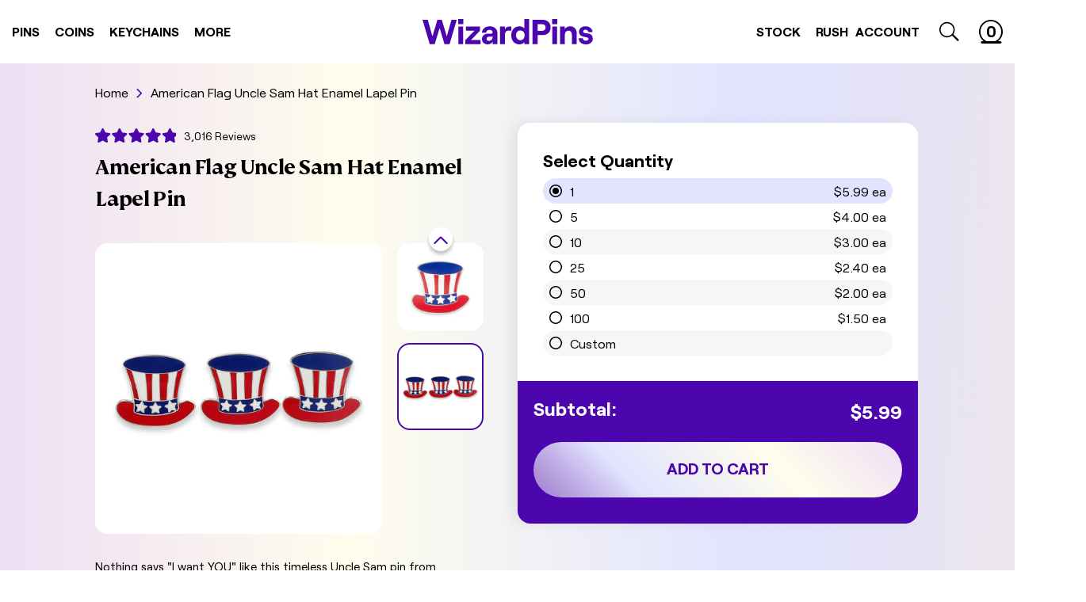

--- FILE ---
content_type: text/html; charset=utf-8
request_url: https://wizardpins.com/products/american-flag-uncle-sam-hat-enamel-lapel-pin
body_size: 68077
content:
<!doctype html>
<html lang="en" data-site-html>
  <title>
    Shop Uncle Sam American Flag Hat Pins: High-Quality Patriotic Enamel Pins
</title>


    <meta name="description" content="Explore our Uncle Sam American flag hat pins today to show your patriotism in a unique way. These in-stock pins are well-made and ship fast, all at an affordable price!I choose you! Show off your patriotic pride with this iconic Uncle Sam hat lapel pin.">

  <head>

    

    
    
    <meta charset="utf-8">
    <meta http-equiv="X-UA-Compatible" content="IE=edge,chrome=1">
    <meta name="viewport" content="width=device-width, initial-scale=1.0, maximum-scale=1.0, user-scalable=no">
    <!-- Google Webmaster Verification -->
    <meta name="google-site-verification" content="FghI7IqkMQfBRRPk7rBE7ozPPD9lRVGC81EQ9VojKAM">
    <!-- Pinterest Verification -->
    <meta name="p:domain_verify" content="ee0b44f8ece621b3f05f350649996db4">

    <link rel="canonical" href="https://wizardpins.com/products/american-flag-uncle-sam-hat-enamel-lapel-pin">

    
      <link rel="shortcut icon" href="//wizardpins.com/cdn/shop/files/wp-favicon_64x64.png?v=1614302494" type="image/png">
    

    

    

      <link
        rel="preload"
        href="//wizardpins.com/cdn/shop/products/AmericanFlagUncleSamHat1_bd357683-a0a6-44a9-8ff4-d8baf894b532_small.jpg?v=1625861021"
        as="image"
      >
      

    <script type="text/javascript">
      window.theme = {
        strings: {
          addToCart: "Add to Cart",
          soldOut: "Sold Out",
          unavailable: "Unavailable"
        },
        moneyFormat: "${{amount}}"
      };

      
    </script>

    <style>
      :root {
        --wand-cursor-url: url("//wizardpins.com/cdn/shop/t/226/assets/cursor.svg?v=162006284196861890871739822219");
      }
    </style>

    






<meta property="og:site_name" content="WizardPins">
<meta property="og:url" content="https://wizardpins.com/products/american-flag-uncle-sam-hat-enamel-lapel-pin">
<meta property="og:title" content="American Flag Uncle Sam Hat Enamel Lapel Pin">
<meta property="og:type" content="product">
<meta property="og:description" content="Explore our Uncle Sam American flag hat pins today to show your patriotism in a unique way. These in-stock pins are well-made and ship fast, all at an affordable price!I choose you! Show off your patriotic pride with this iconic Uncle Sam hat lapel pin.">


  <meta property="og:price:amount" content="5.99">
  <meta property="og:price:currency" content="USD">



  
      
        <meta property="og:image" content="http://wizardpins.com/cdn/shop/products/AmericanFlagUncleSamHat1_bd357683-a0a6-44a9-8ff4-d8baf894b532_1024x1024.jpg?v=1625861021">
      
        <meta property="og:image" content="http://wizardpins.com/cdn/shop/products/AmericanFlagUncleSamHat5_8f8ca72d-0f4d-4d65-944e-ae31bc74473e_1024x1024.jpg?v=1625856578">
      
    
  
      
        <meta property="og:image:secure_url" content="https://wizardpins.com/cdn/shop/products/AmericanFlagUncleSamHat1_bd357683-a0a6-44a9-8ff4-d8baf894b532_1024x1024.jpg?v=1625861021">
      
        <meta property="og:image:secure_url" content="https://wizardpins.com/cdn/shop/products/AmericanFlagUncleSamHat5_8f8ca72d-0f4d-4d65-944e-ae31bc74473e_1024x1024.jpg?v=1625856578">
      
    


<meta name="twitter:site" content="@">
<meta name="twitter:card" content="summary_large_image">
<meta name="twitter:title" content="American Flag Uncle Sam Hat Enamel Lapel Pin">
<meta name="twitter:description" content="Explore our Uncle Sam American flag hat pins today to show your patriotism in a unique way. These in-stock pins are well-made and ship fast, all at an affordable price!I choose you! Show off your patriotic pride with this iconic Uncle Sam hat lapel pin.">
    <link type="text/css" href="//wizardpins.com/cdn/shop/t/226/assets/theme.css?v=93455100065484695661742328002" rel="stylesheet"><link rel="prefetch" href="//wizardpins.com/cdn/shop/t/226/assets/404.css?v=161432925882074318801739822219" as="style"><link rel="prefetch" href="//wizardpins.com/cdn/shop/t/226/assets/article.css?v=109332247081254990251739822222" as="style"><link rel="prefetch" href="//wizardpins.com/cdn/shop/t/226/assets/article.css?v=109332247081254990251739822222" as="style"><link rel="prefetch" href="//wizardpins.com/cdn/shop/t/226/assets/blog.case-studies.css?v=164872061710600466471739822222" as="style"><link rel="prefetch" href="//wizardpins.com/cdn/shop/t/226/assets/blog.css?v=176753925317856001741739822219" as="style"><link rel="prefetch" href="//wizardpins.com/cdn/shop/t/226/assets/cart.css?v=18045578691864689341739822227" as="style"><link rel="prefetch" href="//wizardpins.com/cdn/shop/t/226/assets/collection.custom.css?v=82879328611966643651739822222" as="style"><link rel="prefetch" href="//wizardpins.com/cdn/shop/t/226/assets/collection.css?v=58997113485244808071739822219" as="style"><link rel="prefetch" href="//wizardpins.com/cdn/shop/t/226/assets/collection.style.css?v=118709371241036826781739822219" as="style"><link rel="prefetch" href="//wizardpins.com/cdn/shop/t/226/assets/collection.type.css?v=107939439965109140661739822220" as="style"><link rel="prefetch" href="//wizardpins.com/cdn/shop/t/226/assets/index.css?v=104539792328667810051742328002" as="style"><link rel="prefetch" href="//wizardpins.com/cdn/shop/t/226/assets/page.about-us.css?v=135626464405571448031739822220" as="style"><link rel="prefetch" href="//wizardpins.com/cdn/shop/t/226/assets/page.how-it-works.css?v=129558657922502881451739822221" as="style"><link rel="prefetch" href="//wizardpins.com/cdn/shop/t/226/assets/collection.css?v=58997113485244808071739822219" as="style"><link rel="prefetch" href="//wizardpins.com/cdn/shop/t/226/assets/page.contact.css?v=154449901892822304491739822220" as="style"><link rel="prefetch" href="//wizardpins.com/cdn/shop/t/226/assets/page.quote.css?v=15949109967694706581739822221" as="style"><link rel="prefetch" href="//wizardpins.com/cdn/shop/t/226/assets/page.rewards.css?v=135950399703393105081739822221" as="style"><link rel="prefetch" href="//wizardpins.com/cdn/shop/t/226/assets/page.special-collection.css?v=103728111129355095121739822221" as="style"><link rel="prefetch" href="//wizardpins.com/cdn/shop/t/226/assets/page.upload.css?v=101491256230277604171739822221" as="style"><link rel="prefetch" href="//wizardpins.com/cdn/shop/t/226/assets/page.uses.css?v=123925832770961118791739822219" as="style"><link rel="prefetch" href="//wizardpins.com/cdn/shop/t/226/assets/page.wholesale.css?v=112358366202884333281739822221" as="style"><link rel="prefetch" href="//wizardpins.com/cdn/shop/t/226/assets/product.custom.css?v=10431068333289774301739822227" as="style"><link type="text/css" href="//wizardpins.com/cdn/shop/t/226/assets/product.css?v=152394556736638042451739822227" rel="stylesheet"><link rel="prefetch" href="//wizardpins.com/cdn/shop/t/226/assets/product.custom.css?v=10431068333289774301739822227" as="style"><link rel="prefetch" href="//wizardpins.com/cdn/shop/t/226/assets/search.css?v=72994828136207196091739822221" as="style"><link rel="prefetch" href="//wizardpins.com/cdn/shop/t/226/assets/account.css?v=22609193457294546781768592780" as="style"><link rel="prefetch" href="//wizardpins.com/cdn/shop/t/226/assets/account.css?v=22609193457294546781768592780" as="style"><link rel="prefetch" href="//wizardpins.com/cdn/shop/t/226/assets/account.refer-a-friend.css?v=166207931283041822311739822220" as="style"><link rel="prefetch" href="//wizardpins.com/cdn/shop/t/226/assets/addresses.css?v=77416972055224347791739822220" as="style"><link rel="prefetch" href="//wizardpins.com/cdn/shop/t/226/assets/order.css?v=64927963642188389761739822219" as="style"><link rel="prefetch" href="//wizardpins.com/cdn/shop/t/226/assets/account.css?v=22609193457294546781768592780" as="style">
    <script src="https://cdnjs.cloudflare.com/ajax/libs/lazysizes/4.1.8/lazysizes.min.js" defer="defer"></script>
<script src="https://cdnjs.cloudflare.com/ajax/libs/lazysizes/4.1.8/plugins/object-fit/ls.object-fit.min.js" defer="defer"></script>
<script src="https://cdnjs.cloudflare.com/ajax/libs/lazysizes/4.1.8/plugins/parent-fit/ls.parent-fit.min.js" defer="defer"></script>
<script src="https://cdnjs.cloudflare.com/ajax/libs/lazysizes/4.1.8/plugins/rias/ls.rias.min.js" defer="defer"></script>
<script src="https://cdnjs.cloudflare.com/ajax/libs/lazysizes/4.1.8/plugins/bgset/ls.bgset.min.js" defer="defer"></script>
<script src="https://cdnjs.cloudflare.com/ajax/libs/lazysizes/4.1.8/plugins/respimg/ls.respimg.min.js" defer="defer"></script>

<script type="text/javascript" src="//wizardpins.com/cdn/shop/t/226/assets/helpers.js?v=2872069196601075861739822220" defer="defer"></script>

<script type="text/javascript" src="//wizardpins.com/cdn/shop/t/226/assets/theme.js?v=79518697761533904351739822220" defer="defer"></script><link
    rel="prefetch"
    href="//wizardpins.com/cdn/shop/t/226/assets/page.uses.js?v=146596198784775147831739822220"
    as="script"
  ><link rel="prefetch" href="//wizardpins.com/cdn/shop/t/226/assets/page.uses.js?v=146596198784775147831739822220" as="script"><link rel="prefetch" href="//wizardpins.com/cdn/shop/t/226/assets/yotpo-swiper.js?v=101171297193088651431739822220" as="script"><link rel="prefetch" href="//wizardpins.com/cdn/shop/t/226/assets/blog.js?v=121604428542143179541739822220" as="script"><link rel="prefetch" href="//wizardpins.com/cdn/shop/t/226/assets/cart.js?v=87978654770740109281739822220" as="script"><link
    rel="prefetch"
    href="//wizardpins.com/cdn/shop/t/226/assets/page.special-collection.js?v=57329311661132939791739822220"
    as="script"
  ><link rel="prefetch" href="//wizardpins.com/cdn/shop/t/226/assets/collection.custom.js?v=57329311661132939791739822221" as="script"><link rel="prefetch" href="//wizardpins.com/cdn/shop/t/226/assets/collection.type.js?v=34979718381581494721739822219" as="script"><link rel="prefetch" href="//wizardpins.com/cdn/shop/t/226/assets/collection.js?v=27937860669975581291739822221" as="script"><link rel="prefetch" href="//wizardpins.com/cdn/shop/t/226/assets/index.js?v=183483913177442411471739822220" as="script"><link rel="prefetch" href="//wizardpins.com/cdn/shop/t/226/assets/page.collection-landing.js?v=141828097897100642411739822220" as="script"><link rel="prefetch" href="//wizardpins.com/cdn/shop/t/226/assets/page.contact.js?v=5146299639748290021739822221" as="script"><link rel="prefetch" href="//wizardpins.com/cdn/shop/t/226/assets/page.how-it-works.js?v=59899049943753885251739822219" as="script"><link rel="prefetch" href="//wizardpins.com/cdn/shop/t/226/assets/page.pantone.js?v=108182912397812513131739822220" as="script"><link rel="prefetch" href="//wizardpins.com/cdn/shop/t/226/assets/page.process.js?v=141824726626012564581739822220" as="script"><link rel="prefetch" href="//wizardpins.com/cdn/shop/t/226/assets/page.quote.js?v=102544241788092067991739822221" as="script"><link rel="prefetch" href="//wizardpins.com/cdn/shop/t/226/assets/page.rewards.js?v=34707091351435975961739822221" as="script"><link rel="prefetch" href="//wizardpins.com/cdn/shop/t/226/assets/page.special-collection.js?v=57329311661132939791739822220" as="script"><link rel="prefetch" href="//wizardpins.com/cdn/shop/t/226/assets/page.upload.js?v=23809092791963708951739822219" as="script"><link rel="prefetch" href="//wizardpins.com/cdn/shop/t/226/assets/page.uses.js?v=146596198784775147831739822220" as="script"><link rel="prefetch" href="//wizardpins.com/cdn/shop/t/226/assets/page.wholesale.js?v=81954602974770562191739822221" as="script"><link rel="prefetch" href="//wizardpins.com/cdn/shop/t/226/assets/product.custom.js?v=88401424456725503111739822220" as="script"><script type="text/javascript" src="//wizardpins.com/cdn/shop/t/226/assets/product.js?v=163814273543990378781739822219" defer="defer"></script><link rel="prefetch" href="//wizardpins.com/cdn/shop/t/226/assets/product.listo-revamp.js?v=57676488776082959531739822222" as="script"><link rel="prefetch" href="//wizardpins.com/cdn/shop/t/226/assets/account.js?v=62992786325366903641768594792" as="script"><link rel="prefetch" href="//wizardpins.com/cdn/shop/t/226/assets/login.js?v=30422246362480016281739822220" as="script"><link rel="prefetch" href="//wizardpins.com/cdn/shop/t/226/assets/account.refer-friend.js?v=125935305421620192221739822219" as="script"><link rel="prefetch" href="//wizardpins.com/cdn/shop/t/226/assets/addresses.js?v=78357320094045431791739822219" as="script">

    
      
      
        <script>window.performance && window.performance.mark && window.performance.mark('shopify.content_for_header.start');</script><meta name="google-site-verification" content="v5xoZofgKm_zNDmo6WFi-j7BBIB7qWXYNAVURCxZdf8">
<meta id="shopify-digital-wallet" name="shopify-digital-wallet" content="/16145799/digital_wallets/dialog">
<meta name="shopify-checkout-api-token" content="e33ad9f60ec587c7b91e2061a9893d10">
<meta id="in-context-paypal-metadata" data-shop-id="16145799" data-venmo-supported="false" data-environment="production" data-locale="en_US" data-paypal-v4="true" data-currency="USD">
<link rel="alternate" hreflang="x-default" href="https://wizardpins.com/products/american-flag-uncle-sam-hat-enamel-lapel-pin">
<link rel="alternate" hreflang="en-CA" href="https://wizardpins.com/en-ca/products/american-flag-uncle-sam-hat-enamel-lapel-pin">
<link rel="alternate" hreflang="en-AU" href="https://wizardpins.com/en-au/products/american-flag-uncle-sam-hat-enamel-lapel-pin">
<link rel="alternate" hreflang="en-GB" href="https://wizardpins.com/en-gb/products/american-flag-uncle-sam-hat-enamel-lapel-pin">
<link rel="alternate" hreflang="en-US" href="https://wizardpins.com/products/american-flag-uncle-sam-hat-enamel-lapel-pin">
<link rel="alternate" type="application/json+oembed" href="https://wizardpins.com/products/american-flag-uncle-sam-hat-enamel-lapel-pin.oembed">
<script async="async" src="/checkouts/internal/preloads.js?locale=en-US"></script>
<link rel="preconnect" href="https://shop.app" crossorigin="anonymous">
<script async="async" src="https://shop.app/checkouts/internal/preloads.js?locale=en-US&shop_id=16145799" crossorigin="anonymous"></script>
<script id="apple-pay-shop-capabilities" type="application/json">{"shopId":16145799,"countryCode":"US","currencyCode":"USD","merchantCapabilities":["supports3DS"],"merchantId":"gid:\/\/shopify\/Shop\/16145799","merchantName":"WizardPins","requiredBillingContactFields":["postalAddress","email","phone"],"requiredShippingContactFields":["postalAddress","email","phone"],"shippingType":"shipping","supportedNetworks":["visa","masterCard","amex","discover","elo","jcb"],"total":{"type":"pending","label":"WizardPins","amount":"1.00"},"shopifyPaymentsEnabled":true,"supportsSubscriptions":true}</script>
<script id="shopify-features" type="application/json">{"accessToken":"e33ad9f60ec587c7b91e2061a9893d10","betas":["rich-media-storefront-analytics"],"domain":"wizardpins.com","predictiveSearch":true,"shopId":16145799,"locale":"en"}</script>
<script>var Shopify = Shopify || {};
Shopify.shop = "wizard-pins.myshopify.com";
Shopify.locale = "en";
Shopify.currency = {"active":"USD","rate":"1.0"};
Shopify.country = "US";
Shopify.theme = {"name":"wizardpins\/main","id":129442938935,"schema_name":null,"schema_version":null,"theme_store_id":null,"role":"main"};
Shopify.theme.handle = "null";
Shopify.theme.style = {"id":null,"handle":null};
Shopify.cdnHost = "wizardpins.com/cdn";
Shopify.routes = Shopify.routes || {};
Shopify.routes.root = "/";</script>
<script type="module">!function(o){(o.Shopify=o.Shopify||{}).modules=!0}(window);</script>
<script>!function(o){function n(){var o=[];function n(){o.push(Array.prototype.slice.apply(arguments))}return n.q=o,n}var t=o.Shopify=o.Shopify||{};t.loadFeatures=n(),t.autoloadFeatures=n()}(window);</script>
<script>
  window.ShopifyPay = window.ShopifyPay || {};
  window.ShopifyPay.apiHost = "shop.app\/pay";
  window.ShopifyPay.redirectState = null;
</script>
<script id="shop-js-analytics" type="application/json">{"pageType":"product"}</script>
<script defer="defer" async type="module" src="//wizardpins.com/cdn/shopifycloud/shop-js/modules/v2/client.init-shop-cart-sync_C5BV16lS.en.esm.js"></script>
<script defer="defer" async type="module" src="//wizardpins.com/cdn/shopifycloud/shop-js/modules/v2/chunk.common_CygWptCX.esm.js"></script>
<script type="module">
  await import("//wizardpins.com/cdn/shopifycloud/shop-js/modules/v2/client.init-shop-cart-sync_C5BV16lS.en.esm.js");
await import("//wizardpins.com/cdn/shopifycloud/shop-js/modules/v2/chunk.common_CygWptCX.esm.js");

  window.Shopify.SignInWithShop?.initShopCartSync?.({"fedCMEnabled":true,"windoidEnabled":true});

</script>
<script>
  window.Shopify = window.Shopify || {};
  if (!window.Shopify.featureAssets) window.Shopify.featureAssets = {};
  window.Shopify.featureAssets['shop-js'] = {"shop-cart-sync":["modules/v2/client.shop-cart-sync_ZFArdW7E.en.esm.js","modules/v2/chunk.common_CygWptCX.esm.js"],"init-fed-cm":["modules/v2/client.init-fed-cm_CmiC4vf6.en.esm.js","modules/v2/chunk.common_CygWptCX.esm.js"],"shop-button":["modules/v2/client.shop-button_tlx5R9nI.en.esm.js","modules/v2/chunk.common_CygWptCX.esm.js"],"shop-cash-offers":["modules/v2/client.shop-cash-offers_DOA2yAJr.en.esm.js","modules/v2/chunk.common_CygWptCX.esm.js","modules/v2/chunk.modal_D71HUcav.esm.js"],"init-windoid":["modules/v2/client.init-windoid_sURxWdc1.en.esm.js","modules/v2/chunk.common_CygWptCX.esm.js"],"shop-toast-manager":["modules/v2/client.shop-toast-manager_ClPi3nE9.en.esm.js","modules/v2/chunk.common_CygWptCX.esm.js"],"init-shop-email-lookup-coordinator":["modules/v2/client.init-shop-email-lookup-coordinator_B8hsDcYM.en.esm.js","modules/v2/chunk.common_CygWptCX.esm.js"],"init-shop-cart-sync":["modules/v2/client.init-shop-cart-sync_C5BV16lS.en.esm.js","modules/v2/chunk.common_CygWptCX.esm.js"],"avatar":["modules/v2/client.avatar_BTnouDA3.en.esm.js"],"pay-button":["modules/v2/client.pay-button_FdsNuTd3.en.esm.js","modules/v2/chunk.common_CygWptCX.esm.js"],"init-customer-accounts":["modules/v2/client.init-customer-accounts_DxDtT_ad.en.esm.js","modules/v2/client.shop-login-button_C5VAVYt1.en.esm.js","modules/v2/chunk.common_CygWptCX.esm.js","modules/v2/chunk.modal_D71HUcav.esm.js"],"init-shop-for-new-customer-accounts":["modules/v2/client.init-shop-for-new-customer-accounts_ChsxoAhi.en.esm.js","modules/v2/client.shop-login-button_C5VAVYt1.en.esm.js","modules/v2/chunk.common_CygWptCX.esm.js","modules/v2/chunk.modal_D71HUcav.esm.js"],"shop-login-button":["modules/v2/client.shop-login-button_C5VAVYt1.en.esm.js","modules/v2/chunk.common_CygWptCX.esm.js","modules/v2/chunk.modal_D71HUcav.esm.js"],"init-customer-accounts-sign-up":["modules/v2/client.init-customer-accounts-sign-up_CPSyQ0Tj.en.esm.js","modules/v2/client.shop-login-button_C5VAVYt1.en.esm.js","modules/v2/chunk.common_CygWptCX.esm.js","modules/v2/chunk.modal_D71HUcav.esm.js"],"shop-follow-button":["modules/v2/client.shop-follow-button_Cva4Ekp9.en.esm.js","modules/v2/chunk.common_CygWptCX.esm.js","modules/v2/chunk.modal_D71HUcav.esm.js"],"checkout-modal":["modules/v2/client.checkout-modal_BPM8l0SH.en.esm.js","modules/v2/chunk.common_CygWptCX.esm.js","modules/v2/chunk.modal_D71HUcav.esm.js"],"lead-capture":["modules/v2/client.lead-capture_Bi8yE_yS.en.esm.js","modules/v2/chunk.common_CygWptCX.esm.js","modules/v2/chunk.modal_D71HUcav.esm.js"],"shop-login":["modules/v2/client.shop-login_D6lNrXab.en.esm.js","modules/v2/chunk.common_CygWptCX.esm.js","modules/v2/chunk.modal_D71HUcav.esm.js"],"payment-terms":["modules/v2/client.payment-terms_CZxnsJam.en.esm.js","modules/v2/chunk.common_CygWptCX.esm.js","modules/v2/chunk.modal_D71HUcav.esm.js"]};
</script>
<script>(function() {
  var isLoaded = false;
  function asyncLoad() {
    if (isLoaded) return;
    isLoaded = true;
    var urls = ["\/\/d1liekpayvooaz.cloudfront.net\/apps\/uploadery\/uploadery.js?shop=wizard-pins.myshopify.com","https:\/\/cdn.engine.com\/onsite\/js\/.js?shop=wizard-pins.myshopify.com"];
    for (var i = 0; i < urls.length; i++) {
      var s = document.createElement('script');
      s.type = 'text/javascript';
      s.async = true;
      s.src = urls[i];
      var x = document.getElementsByTagName('script')[0];
      x.parentNode.insertBefore(s, x);
    }
  };
  if(window.attachEvent) {
    window.attachEvent('onload', asyncLoad);
  } else {
    window.addEventListener('load', asyncLoad, false);
  }
})();</script>
<script id="__st">var __st={"a":16145799,"offset":-18000,"reqid":"bf35052f-5933-4272-ab65-76b5f561f691-1768780970","pageurl":"wizardpins.com\/products\/american-flag-uncle-sam-hat-enamel-lapel-pin","u":"91583d4c4f8a","p":"product","rtyp":"product","rid":4127676891191};</script>
<script>window.ShopifyPaypalV4VisibilityTracking = true;</script>
<script id="captcha-bootstrap">!function(){'use strict';const t='contact',e='account',n='new_comment',o=[[t,t],['blogs',n],['comments',n],[t,'customer']],c=[[e,'customer_login'],[e,'guest_login'],[e,'recover_customer_password'],[e,'create_customer']],r=t=>t.map((([t,e])=>`form[action*='/${t}']:not([data-nocaptcha='true']) input[name='form_type'][value='${e}']`)).join(','),a=t=>()=>t?[...document.querySelectorAll(t)].map((t=>t.form)):[];function s(){const t=[...o],e=r(t);return a(e)}const i='password',u='form_key',d=['recaptcha-v3-token','g-recaptcha-response','h-captcha-response',i],f=()=>{try{return window.sessionStorage}catch{return}},m='__shopify_v',_=t=>t.elements[u];function p(t,e,n=!1){try{const o=window.sessionStorage,c=JSON.parse(o.getItem(e)),{data:r}=function(t){const{data:e,action:n}=t;return t[m]||n?{data:e,action:n}:{data:t,action:n}}(c);for(const[e,n]of Object.entries(r))t.elements[e]&&(t.elements[e].value=n);n&&o.removeItem(e)}catch(o){console.error('form repopulation failed',{error:o})}}const l='form_type',E='cptcha';function T(t){t.dataset[E]=!0}const w=window,h=w.document,L='Shopify',v='ce_forms',y='captcha';let A=!1;((t,e)=>{const n=(g='f06e6c50-85a8-45c8-87d0-21a2b65856fe',I='https://cdn.shopify.com/shopifycloud/storefront-forms-hcaptcha/ce_storefront_forms_captcha_hcaptcha.v1.5.2.iife.js',D={infoText:'Protected by hCaptcha',privacyText:'Privacy',termsText:'Terms'},(t,e,n)=>{const o=w[L][v],c=o.bindForm;if(c)return c(t,g,e,D).then(n);var r;o.q.push([[t,g,e,D],n]),r=I,A||(h.body.append(Object.assign(h.createElement('script'),{id:'captcha-provider',async:!0,src:r})),A=!0)});var g,I,D;w[L]=w[L]||{},w[L][v]=w[L][v]||{},w[L][v].q=[],w[L][y]=w[L][y]||{},w[L][y].protect=function(t,e){n(t,void 0,e),T(t)},Object.freeze(w[L][y]),function(t,e,n,w,h,L){const[v,y,A,g]=function(t,e,n){const i=e?o:[],u=t?c:[],d=[...i,...u],f=r(d),m=r(i),_=r(d.filter((([t,e])=>n.includes(e))));return[a(f),a(m),a(_),s()]}(w,h,L),I=t=>{const e=t.target;return e instanceof HTMLFormElement?e:e&&e.form},D=t=>v().includes(t);t.addEventListener('submit',(t=>{const e=I(t);if(!e)return;const n=D(e)&&!e.dataset.hcaptchaBound&&!e.dataset.recaptchaBound,o=_(e),c=g().includes(e)&&(!o||!o.value);(n||c)&&t.preventDefault(),c&&!n&&(function(t){try{if(!f())return;!function(t){const e=f();if(!e)return;const n=_(t);if(!n)return;const o=n.value;o&&e.removeItem(o)}(t);const e=Array.from(Array(32),(()=>Math.random().toString(36)[2])).join('');!function(t,e){_(t)||t.append(Object.assign(document.createElement('input'),{type:'hidden',name:u})),t.elements[u].value=e}(t,e),function(t,e){const n=f();if(!n)return;const o=[...t.querySelectorAll(`input[type='${i}']`)].map((({name:t})=>t)),c=[...d,...o],r={};for(const[a,s]of new FormData(t).entries())c.includes(a)||(r[a]=s);n.setItem(e,JSON.stringify({[m]:1,action:t.action,data:r}))}(t,e)}catch(e){console.error('failed to persist form',e)}}(e),e.submit())}));const S=(t,e)=>{t&&!t.dataset[E]&&(n(t,e.some((e=>e===t))),T(t))};for(const o of['focusin','change'])t.addEventListener(o,(t=>{const e=I(t);D(e)&&S(e,y())}));const B=e.get('form_key'),M=e.get(l),P=B&&M;t.addEventListener('DOMContentLoaded',(()=>{const t=y();if(P)for(const e of t)e.elements[l].value===M&&p(e,B);[...new Set([...A(),...v().filter((t=>'true'===t.dataset.shopifyCaptcha))])].forEach((e=>S(e,t)))}))}(h,new URLSearchParams(w.location.search),n,t,e,['guest_login'])})(!0,!1)}();</script>
<script integrity="sha256-4kQ18oKyAcykRKYeNunJcIwy7WH5gtpwJnB7kiuLZ1E=" data-source-attribution="shopify.loadfeatures" defer="defer" src="//wizardpins.com/cdn/shopifycloud/storefront/assets/storefront/load_feature-a0a9edcb.js" crossorigin="anonymous"></script>
<script crossorigin="anonymous" defer="defer" src="//wizardpins.com/cdn/shopifycloud/storefront/assets/shopify_pay/storefront-65b4c6d7.js?v=20250812"></script>
<script data-source-attribution="shopify.dynamic_checkout.dynamic.init">var Shopify=Shopify||{};Shopify.PaymentButton=Shopify.PaymentButton||{isStorefrontPortableWallets:!0,init:function(){window.Shopify.PaymentButton.init=function(){};var t=document.createElement("script");t.src="https://wizardpins.com/cdn/shopifycloud/portable-wallets/latest/portable-wallets.en.js",t.type="module",document.head.appendChild(t)}};
</script>
<script data-source-attribution="shopify.dynamic_checkout.buyer_consent">
  function portableWalletsHideBuyerConsent(e){var t=document.getElementById("shopify-buyer-consent"),n=document.getElementById("shopify-subscription-policy-button");t&&n&&(t.classList.add("hidden"),t.setAttribute("aria-hidden","true"),n.removeEventListener("click",e))}function portableWalletsShowBuyerConsent(e){var t=document.getElementById("shopify-buyer-consent"),n=document.getElementById("shopify-subscription-policy-button");t&&n&&(t.classList.remove("hidden"),t.removeAttribute("aria-hidden"),n.addEventListener("click",e))}window.Shopify?.PaymentButton&&(window.Shopify.PaymentButton.hideBuyerConsent=portableWalletsHideBuyerConsent,window.Shopify.PaymentButton.showBuyerConsent=portableWalletsShowBuyerConsent);
</script>
<script data-source-attribution="shopify.dynamic_checkout.cart.bootstrap">document.addEventListener("DOMContentLoaded",(function(){function t(){return document.querySelector("shopify-accelerated-checkout-cart, shopify-accelerated-checkout")}if(t())Shopify.PaymentButton.init();else{new MutationObserver((function(e,n){t()&&(Shopify.PaymentButton.init(),n.disconnect())})).observe(document.body,{childList:!0,subtree:!0})}}));
</script>
<link id="shopify-accelerated-checkout-styles" rel="stylesheet" media="screen" href="https://wizardpins.com/cdn/shopifycloud/portable-wallets/latest/accelerated-checkout-backwards-compat.css" crossorigin="anonymous">
<style id="shopify-accelerated-checkout-cart">
        #shopify-buyer-consent {
  margin-top: 1em;
  display: inline-block;
  width: 100%;
}

#shopify-buyer-consent.hidden {
  display: none;
}

#shopify-subscription-policy-button {
  background: none;
  border: none;
  padding: 0;
  text-decoration: underline;
  font-size: inherit;
  cursor: pointer;
}

#shopify-subscription-policy-button::before {
  box-shadow: none;
}

      </style>
<link rel="stylesheet" media="screen" href="//wizardpins.com/cdn/shop/t/226/compiled_assets/styles.css?46031">
<script>window.performance && window.performance.mark && window.performance.mark('shopify.content_for_header.end');</script>
        
    

    <!-- Google Tag Manager -->
<script>
  (function (w, d, s, l, i) {
    w[l] = w[l] || [];
    w[l].push({ 'gtm.start': new Date().getTime(), event: 'gtm.js' });
    var f = d.getElementsByTagName(s)[0],
      j = d.createElement(s),
      dl = l != 'dataLayer' ? '&l=' + l : '';
    j.async = true;
    j.src = 'https://www.googletagmanager.com/gtm.js?id=' + i + dl;
    f.parentNode.insertBefore(j, f);
  })(window, document, 'script', 'dataLayer', 'GTM-KXMQS3R');
</script>
<!-- End Google Tag Manager -->

<!-- Global site tag (gtag.js) - Google Ads: 850722359 -->
<script async src="https://www.googletagmanager.com/gtag/js?id=AW-850722359"></script>
<script>
  window.dataLayer = window.dataLayer || [];
  function gtag() {
    dataLayer.push(arguments);
  }
  gtag('js', new Date());
  gtag('config', 'AW-850722359');
</script>
<!-- End Global site tag (gtag.js) - Google Ads: 850722359 -->

<!-- KLAVIYO script -->
<script type="text/javascript" src="//www.klaviyo.com/media/js/public/klaviyo_subscribe.js"></script>
<!-- End KLAVIYO script -->

<!-- uploadcare -->

  <script>
    UPLOADCARE_PUBLIC_KEY = '15a7c593584b1a91024d';
  </script>
  <script async src="https://ucarecdn.com/libs/widget/3.x/uploadcare.full.min.js"></script>

<!-- end uploadcare -->
    <script>
      var advance_reorder_money_format = '${{amount}} USD';
    </script>
  <!-- BEGIN app block: shopify://apps/okendo/blocks/theme-settings/bb689e69-ea70-4661-8fb7-ad24a2e23c29 --><!-- BEGIN app snippet: header-metafields -->










    <style data-oke-reviews-version="0.83.9" type="text/css" data-href="https://d3hw6dc1ow8pp2.cloudfront.net/reviews-widget-plus/css/okendo-reviews-styles.9d163ae1.css"></style><style data-oke-reviews-version="0.83.9" type="text/css" data-href="https://d3hw6dc1ow8pp2.cloudfront.net/reviews-widget-plus/css/modules/okendo-star-rating.4cb378a8.css"></style><style data-oke-reviews-version="0.83.9" type="text/css" data-href="https://d3hw6dc1ow8pp2.cloudfront.net/reviews-widget-plus/css/modules/okendo-reviews-keywords.0942444f.css"></style><style data-oke-reviews-version="0.83.9" type="text/css" data-href="https://d3hw6dc1ow8pp2.cloudfront.net/reviews-widget-plus/css/modules/okendo-reviews-summary.a0c9d7d6.css"></style><style type="text/css">.okeReviews[data-oke-container],div.okeReviews{font-size:14px;font-size:var(--oke-text-regular);font-weight:400;font-family:var(--oke-text-fontFamily);line-height:1.6}.okeReviews[data-oke-container] *,.okeReviews[data-oke-container] :after,.okeReviews[data-oke-container] :before,div.okeReviews *,div.okeReviews :after,div.okeReviews :before{box-sizing:border-box}.okeReviews[data-oke-container] h1,.okeReviews[data-oke-container] h2,.okeReviews[data-oke-container] h3,.okeReviews[data-oke-container] h4,.okeReviews[data-oke-container] h5,.okeReviews[data-oke-container] h6,div.okeReviews h1,div.okeReviews h2,div.okeReviews h3,div.okeReviews h4,div.okeReviews h5,div.okeReviews h6{font-size:1em;font-weight:400;line-height:1.4;margin:0}.okeReviews[data-oke-container] ul,div.okeReviews ul{padding:0;margin:0}.okeReviews[data-oke-container] li,div.okeReviews li{list-style-type:none;padding:0}.okeReviews[data-oke-container] p,div.okeReviews p{line-height:1.8;margin:0 0 4px}.okeReviews[data-oke-container] p:last-child,div.okeReviews p:last-child{margin-bottom:0}.okeReviews[data-oke-container] a,div.okeReviews a{text-decoration:none;color:inherit}.okeReviews[data-oke-container] button,div.okeReviews button{border-radius:0;border:0;box-shadow:none;margin:0;width:auto;min-width:auto;padding:0;background-color:transparent;min-height:auto}.okeReviews[data-oke-container] button,.okeReviews[data-oke-container] input,.okeReviews[data-oke-container] select,.okeReviews[data-oke-container] textarea,div.okeReviews button,div.okeReviews input,div.okeReviews select,div.okeReviews textarea{font-family:inherit;font-size:1em}.okeReviews[data-oke-container] label,.okeReviews[data-oke-container] select,div.okeReviews label,div.okeReviews select{display:inline}.okeReviews[data-oke-container] select,div.okeReviews select{width:auto}.okeReviews[data-oke-container] article,.okeReviews[data-oke-container] aside,div.okeReviews article,div.okeReviews aside{margin:0}.okeReviews[data-oke-container] table,div.okeReviews table{background:transparent;border:0;border-collapse:collapse;border-spacing:0;font-family:inherit;font-size:1em;table-layout:auto}.okeReviews[data-oke-container] table td,.okeReviews[data-oke-container] table th,.okeReviews[data-oke-container] table tr,div.okeReviews table td,div.okeReviews table th,div.okeReviews table tr{border:0;font-family:inherit;font-size:1em}.okeReviews[data-oke-container] table td,.okeReviews[data-oke-container] table th,div.okeReviews table td,div.okeReviews table th{background:transparent;font-weight:400;letter-spacing:normal;padding:0;text-align:left;text-transform:none;vertical-align:middle}.okeReviews[data-oke-container] table tr:hover td,.okeReviews[data-oke-container] table tr:hover th,div.okeReviews table tr:hover td,div.okeReviews table tr:hover th{background:transparent}.okeReviews[data-oke-container] fieldset,div.okeReviews fieldset{border:0;padding:0;margin:0;min-width:0}.okeReviews[data-oke-container] img,.okeReviews[data-oke-container] svg,div.okeReviews img,div.okeReviews svg{max-width:none}.okeReviews[data-oke-container] div:empty,div.okeReviews div:empty{display:block}.okeReviews[data-oke-container] .oke-icon:before,div.okeReviews .oke-icon:before{font-family:oke-widget-icons!important;font-style:normal;font-weight:400;font-variant:normal;text-transform:none;line-height:1;-webkit-font-smoothing:antialiased;-moz-osx-font-smoothing:grayscale;color:inherit}.okeReviews[data-oke-container] .oke-icon--select-arrow:before,div.okeReviews .oke-icon--select-arrow:before{content:""}.okeReviews[data-oke-container] .oke-icon--loading:before,div.okeReviews .oke-icon--loading:before{content:""}.okeReviews[data-oke-container] .oke-icon--pencil:before,div.okeReviews .oke-icon--pencil:before{content:""}.okeReviews[data-oke-container] .oke-icon--filter:before,div.okeReviews .oke-icon--filter:before{content:""}.okeReviews[data-oke-container] .oke-icon--play:before,div.okeReviews .oke-icon--play:before{content:""}.okeReviews[data-oke-container] .oke-icon--tick-circle:before,div.okeReviews .oke-icon--tick-circle:before{content:""}.okeReviews[data-oke-container] .oke-icon--chevron-left:before,div.okeReviews .oke-icon--chevron-left:before{content:""}.okeReviews[data-oke-container] .oke-icon--chevron-right:before,div.okeReviews .oke-icon--chevron-right:before{content:""}.okeReviews[data-oke-container] .oke-icon--thumbs-down:before,div.okeReviews .oke-icon--thumbs-down:before{content:""}.okeReviews[data-oke-container] .oke-icon--thumbs-up:before,div.okeReviews .oke-icon--thumbs-up:before{content:""}.okeReviews[data-oke-container] .oke-icon--close:before,div.okeReviews .oke-icon--close:before{content:""}.okeReviews[data-oke-container] .oke-icon--chevron-up:before,div.okeReviews .oke-icon--chevron-up:before{content:""}.okeReviews[data-oke-container] .oke-icon--chevron-down:before,div.okeReviews .oke-icon--chevron-down:before{content:""}.okeReviews[data-oke-container] .oke-icon--star:before,div.okeReviews .oke-icon--star:before{content:""}.okeReviews[data-oke-container] .oke-icon--magnifying-glass:before,div.okeReviews .oke-icon--magnifying-glass:before{content:""}@font-face{font-family:oke-widget-icons;src:url(https://d3hw6dc1ow8pp2.cloudfront.net/reviews-widget-plus/fonts/oke-widget-icons.ttf) format("truetype"),url(https://d3hw6dc1ow8pp2.cloudfront.net/reviews-widget-plus/fonts/oke-widget-icons.woff) format("woff"),url(https://d3hw6dc1ow8pp2.cloudfront.net/reviews-widget-plus/img/oke-widget-icons.bc0d6b0a.svg) format("svg");font-weight:400;font-style:normal;font-display:block}.okeReviews[data-oke-container] .oke-button,div.okeReviews .oke-button{display:inline-block;border-style:solid;border-color:var(--oke-button-borderColor);border-width:var(--oke-button-borderWidth);background-color:var(--oke-button-backgroundColor);line-height:1;padding:12px 24px;margin:0;border-radius:var(--oke-button-borderRadius);color:var(--oke-button-textColor);text-align:center;position:relative;font-weight:var(--oke-button-fontWeight);font-size:var(--oke-button-fontSize);font-family:var(--oke-button-fontFamily);outline:0}.okeReviews[data-oke-container] .oke-button-text,.okeReviews[data-oke-container] .oke-button .oke-icon,div.okeReviews .oke-button-text,div.okeReviews .oke-button .oke-icon{line-height:1}.okeReviews[data-oke-container] .oke-button.oke-is-loading,div.okeReviews .oke-button.oke-is-loading{position:relative}.okeReviews[data-oke-container] .oke-button.oke-is-loading:before,div.okeReviews .oke-button.oke-is-loading:before{font-family:oke-widget-icons!important;font-style:normal;font-weight:400;font-variant:normal;text-transform:none;line-height:1;-webkit-font-smoothing:antialiased;-moz-osx-font-smoothing:grayscale;content:"";color:undefined;font-size:12px;display:inline-block;animation:oke-spin 1s linear infinite;position:absolute;width:12px;height:12px;top:0;left:0;bottom:0;right:0;margin:auto}.okeReviews[data-oke-container] .oke-button.oke-is-loading>*,div.okeReviews .oke-button.oke-is-loading>*{opacity:0}.okeReviews[data-oke-container] .oke-button.oke-is-active,div.okeReviews .oke-button.oke-is-active{background-color:var(--oke-button-backgroundColorActive);color:var(--oke-button-textColorActive);border-color:var(--oke-button-borderColorActive)}.okeReviews[data-oke-container] .oke-button:not(.oke-is-loading),div.okeReviews .oke-button:not(.oke-is-loading){cursor:pointer}.okeReviews[data-oke-container] .oke-button:not(.oke-is-loading):not(.oke-is-active):hover,div.okeReviews .oke-button:not(.oke-is-loading):not(.oke-is-active):hover{background-color:var(--oke-button-backgroundColorHover);color:var(--oke-button-textColorHover);border-color:var(--oke-button-borderColorHover);box-shadow:0 0 0 2px var(--oke-button-backgroundColorHover)}.okeReviews[data-oke-container] .oke-button:not(.oke-is-loading):not(.oke-is-active):active,.okeReviews[data-oke-container] .oke-button:not(.oke-is-loading):not(.oke-is-active):hover:active,div.okeReviews .oke-button:not(.oke-is-loading):not(.oke-is-active):active,div.okeReviews .oke-button:not(.oke-is-loading):not(.oke-is-active):hover:active{background-color:var(--oke-button-backgroundColorActive);color:var(--oke-button-textColorActive);border-color:var(--oke-button-borderColorActive)}.okeReviews[data-oke-container] .oke-title,div.okeReviews .oke-title{font-weight:var(--oke-title-fontWeight);font-size:var(--oke-title-fontSize);font-family:var(--oke-title-fontFamily)}.okeReviews[data-oke-container] .oke-bodyText,div.okeReviews .oke-bodyText{font-weight:var(--oke-bodyText-fontWeight);font-size:var(--oke-bodyText-fontSize);font-family:var(--oke-bodyText-fontFamily)}.okeReviews[data-oke-container] .oke-linkButton,div.okeReviews .oke-linkButton{cursor:pointer;font-weight:700;pointer-events:auto;text-decoration:underline}.okeReviews[data-oke-container] .oke-linkButton:hover,div.okeReviews .oke-linkButton:hover{text-decoration:none}.okeReviews[data-oke-container] .oke-readMore,div.okeReviews .oke-readMore{cursor:pointer;color:inherit;text-decoration:underline}.okeReviews[data-oke-container] .oke-select,div.okeReviews .oke-select{cursor:pointer;background-repeat:no-repeat;background-position-x:100%;background-position-y:50%;border:none;padding:0 24px 0 12px;-moz-appearance:none;appearance:none;color:inherit;-webkit-appearance:none;background-color:transparent;background-image:url("data:image/svg+xml;charset=utf-8,%3Csvg fill='currentColor' xmlns='http://www.w3.org/2000/svg' viewBox='0 0 24 24'%3E%3Cpath d='M7 10l5 5 5-5z'/%3E%3Cpath d='M0 0h24v24H0z' fill='none'/%3E%3C/svg%3E");outline-offset:4px}.okeReviews[data-oke-container] .oke-select:disabled,div.okeReviews .oke-select:disabled{background-color:transparent;background-image:url("data:image/svg+xml;charset=utf-8,%3Csvg fill='%239a9db1' xmlns='http://www.w3.org/2000/svg' viewBox='0 0 24 24'%3E%3Cpath d='M7 10l5 5 5-5z'/%3E%3Cpath d='M0 0h24v24H0z' fill='none'/%3E%3C/svg%3E")}.okeReviews[data-oke-container] .oke-loader,div.okeReviews .oke-loader{position:relative}.okeReviews[data-oke-container] .oke-loader:before,div.okeReviews .oke-loader:before{font-family:oke-widget-icons!important;font-style:normal;font-weight:400;font-variant:normal;text-transform:none;line-height:1;-webkit-font-smoothing:antialiased;-moz-osx-font-smoothing:grayscale;content:"";color:var(--oke-text-secondaryColor);font-size:12px;display:inline-block;animation:oke-spin 1s linear infinite;position:absolute;width:12px;height:12px;top:0;left:0;bottom:0;right:0;margin:auto}.okeReviews[data-oke-container] .oke-a11yText,div.okeReviews .oke-a11yText{border:0;clip:rect(0 0 0 0);height:1px;margin:-1px;overflow:hidden;padding:0;position:absolute;width:1px}.okeReviews[data-oke-container] .oke-hidden,div.okeReviews .oke-hidden{display:none}.okeReviews[data-oke-container] .oke-modal,div.okeReviews .oke-modal{bottom:0;left:0;overflow:auto;position:fixed;right:0;top:0;z-index:2147483647;max-height:100%;background-color:rgba(0,0,0,.5);padding:40px 0 32px}@media only screen and (min-width:1024px){.okeReviews[data-oke-container] .oke-modal,div.okeReviews .oke-modal{display:flex;align-items:center;padding:48px 0}}.okeReviews[data-oke-container] .oke-modal ::-moz-selection,div.okeReviews .oke-modal ::-moz-selection{background-color:rgba(39,45,69,.2)}.okeReviews[data-oke-container] .oke-modal ::selection,div.okeReviews .oke-modal ::selection{background-color:rgba(39,45,69,.2)}.okeReviews[data-oke-container] .oke-modal,.okeReviews[data-oke-container] .oke-modal p,div.okeReviews .oke-modal,div.okeReviews .oke-modal p{color:#272d45}.okeReviews[data-oke-container] .oke-modal-content,div.okeReviews .oke-modal-content{background-color:#fff;margin:auto;position:relative;will-change:transform,opacity;width:calc(100% - 64px)}@media only screen and (min-width:1024px){.okeReviews[data-oke-container] .oke-modal-content,div.okeReviews .oke-modal-content{max-width:1000px}}.okeReviews[data-oke-container] .oke-modal-close,div.okeReviews .oke-modal-close{cursor:pointer;position:absolute;width:32px;height:32px;top:-32px;padding:4px;right:-4px;line-height:1}.okeReviews[data-oke-container] .oke-modal-close:before,div.okeReviews .oke-modal-close:before{font-family:oke-widget-icons!important;font-style:normal;font-weight:400;font-variant:normal;text-transform:none;line-height:1;-webkit-font-smoothing:antialiased;-moz-osx-font-smoothing:grayscale;content:"";color:#fff;font-size:24px;display:inline-block;width:24px;height:24px}.okeReviews[data-oke-container] .oke-modal-overlay,div.okeReviews .oke-modal-overlay{background-color:rgba(43,46,56,.9)}@media only screen and (min-width:1024px){.okeReviews[data-oke-container] .oke-modal--large .oke-modal-content,div.okeReviews .oke-modal--large .oke-modal-content{max-width:1200px}}.okeReviews[data-oke-container] .oke-modal .oke-helpful,.okeReviews[data-oke-container] .oke-modal .oke-helpful-vote-button,.okeReviews[data-oke-container] .oke-modal .oke-reviewContent-date,div.okeReviews .oke-modal .oke-helpful,div.okeReviews .oke-modal .oke-helpful-vote-button,div.okeReviews .oke-modal .oke-reviewContent-date{color:#676986}.oke-modal .okeReviews[data-oke-container].oke-w,.oke-modal div.okeReviews.oke-w{color:#272d45}.okeReviews[data-oke-container] .oke-tag,div.okeReviews .oke-tag{align-items:center;color:#272d45;display:flex;font-size:var(--oke-text-small);font-weight:600;text-align:left;position:relative;z-index:2;background-color:#f4f4f6;padding:4px 6px;border:none;border-radius:4px;gap:6px;line-height:1}.okeReviews[data-oke-container] .oke-tag svg,div.okeReviews .oke-tag svg{fill:currentColor;height:1rem}.okeReviews[data-oke-container] .hooper,div.okeReviews .hooper{height:auto}.okeReviews--left{text-align:left}.okeReviews--right{text-align:right}.okeReviews--center{text-align:center}.okeReviews :not([tabindex="-1"]):focus-visible{outline:5px auto highlight;outline:5px auto -webkit-focus-ring-color}.is-oke-modalOpen{overflow:hidden!important}img.oke-is-error{background-color:var(--oke-shadingColor);background-size:cover;background-position:50% 50%;box-shadow:inset 0 0 0 1px var(--oke-border-color)}@keyframes oke-spin{0%{transform:rotate(0deg)}to{transform:rotate(1turn)}}@keyframes oke-fade-in{0%{opacity:0}to{opacity:1}}
.oke-stars{line-height:1;position:relative;display:inline-block}.oke-stars-background svg{overflow:visible}.oke-stars-foreground{overflow:hidden;position:absolute;top:0;left:0}.oke-sr{display:inline-block;padding-top:var(--oke-starRating-spaceAbove);padding-bottom:var(--oke-starRating-spaceBelow)}.oke-sr .oke-is-clickable{cursor:pointer}.oke-sr--hidden{display:none}.oke-sr-count,.oke-sr-rating,.oke-sr-stars{display:inline-block;vertical-align:middle}.oke-sr-stars{line-height:1;margin-right:8px}.oke-sr-rating{display:none}.oke-sr-count--brackets:before{content:"("}.oke-sr-count--brackets:after{content:")"}
.oke-rk{display:block}.okeReviews[data-oke-container] .oke-reviewsKeywords-heading,div.okeReviews .oke-reviewsKeywords-heading{font-weight:700;margin-bottom:8px}.okeReviews[data-oke-container] .oke-reviewsKeywords-heading-skeleton,div.okeReviews .oke-reviewsKeywords-heading-skeleton{height:calc(var(--oke-button-fontSize) + 4px);width:150px}.okeReviews[data-oke-container] .oke-reviewsKeywords-list,div.okeReviews .oke-reviewsKeywords-list{display:inline-flex;align-items:center;flex-wrap:wrap;gap:4px}.okeReviews[data-oke-container] .oke-reviewsKeywords-list-category,div.okeReviews .oke-reviewsKeywords-list-category{background-color:var(--oke-filter-backgroundColor);color:var(--oke-filter-textColor);border:1px solid var(--oke-filter-borderColor);border-radius:var(--oke-filter-borderRadius);padding:6px 16px;transition:background-color .1s ease-out,border-color .1s ease-out;white-space:nowrap}.okeReviews[data-oke-container] .oke-reviewsKeywords-list-category.oke-is-clickable,div.okeReviews .oke-reviewsKeywords-list-category.oke-is-clickable{cursor:pointer}.okeReviews[data-oke-container] .oke-reviewsKeywords-list-category.oke-is-active,div.okeReviews .oke-reviewsKeywords-list-category.oke-is-active{background-color:var(--oke-filter-backgroundColorActive);color:var(--oke-filter-textColorActive);border-color:var(--oke-filter-borderColorActive)}.okeReviews[data-oke-container] .oke-reviewsKeywords .oke-translateButton,div.okeReviews .oke-reviewsKeywords .oke-translateButton{margin-top:12px}
.oke-rs{display:block}.oke-rs .oke-reviewsSummary.oke-is-preRender .oke-reviewsSummary-summary{-webkit-mask:linear-gradient(180deg,#000 0,#000 40%,transparent 95%,transparent 0) 100% 50%/100% 100% repeat-x;mask:linear-gradient(180deg,#000 0,#000 40%,transparent 95%,transparent 0) 100% 50%/100% 100% repeat-x;max-height:150px}.okeReviews[data-oke-container] .oke-reviewsSummary .oke-tooltip,div.okeReviews .oke-reviewsSummary .oke-tooltip{display:inline-block;font-weight:400}.okeReviews[data-oke-container] .oke-reviewsSummary .oke-tooltip-trigger,div.okeReviews .oke-reviewsSummary .oke-tooltip-trigger{height:15px;width:15px;overflow:hidden;transform:translateY(-10%)}.okeReviews[data-oke-container] .oke-reviewsSummary-heading,div.okeReviews .oke-reviewsSummary-heading{align-items:center;-moz-column-gap:4px;column-gap:4px;display:inline-flex;font-weight:700;margin-bottom:8px}.okeReviews[data-oke-container] .oke-reviewsSummary-heading-skeleton,div.okeReviews .oke-reviewsSummary-heading-skeleton{height:calc(var(--oke-button-fontSize) + 4px);width:150px}.okeReviews[data-oke-container] .oke-reviewsSummary-icon,div.okeReviews .oke-reviewsSummary-icon{fill:currentColor;font-size:14px}.okeReviews[data-oke-container] .oke-reviewsSummary-icon svg,div.okeReviews .oke-reviewsSummary-icon svg{vertical-align:baseline}.okeReviews[data-oke-container] .oke-reviewsSummary-summary.oke-is-truncated,div.okeReviews .oke-reviewsSummary-summary.oke-is-truncated{display:-webkit-box;-webkit-box-orient:vertical;overflow:hidden;text-overflow:ellipsis}</style>

    <script type="application/json" id="oke-reviews-settings">{"subscriberId":"97a91310-2778-42d8-8214-3f57c0e4bfae","analyticsSettings":{"isWidgetOnScreenTrackingEnabled":false,"provider":"none"},"locale":"en","localeAndVariant":{"code":"en"},"matchCustomerLocale":false,"widgetSettings":{"global":{"dateSettings":{"format":{"type":"relative"}},"hideOkendoBranding":true,"stars":{"backgroundColor":"#E5E5E5","foregroundColor":"#4B07AD","interspace":2,"shape":{"type":"rounded"},"showBorder":false},"showIncentiveIndicator":false,"searchEnginePaginationEnabled":true,"font":{"fontType":"inherit-from-page"}},"homepageCarousel":{"slidesPerPage":{"large":2,"medium":2},"totalSlides":6,"scrollBehaviour":"slide","style":{"showDates":true,"border":{"color":"#E5E5EB","width":{"value":1,"unit":"px"}},"bodyFont":{"hasCustomFontSettings":false},"headingFont":{"hasCustomFontSettings":false},"arrows":{"color":"#4B07AD","size":{"value":24,"unit":"px"},"enabled":true},"avatar":{"backgroundColor":"#E5E5EB","placeholderTextColor":"#2C3E50","size":{"value":48,"unit":"px"},"enabled":false},"media":{"size":{"value":80,"unit":"px"},"imageGap":{"value":4,"unit":"px"},"enabled":true},"stars":{"height":{"value":18,"unit":"px"}},"productImageSize":{"value":48,"unit":"px"},"layout":{"name":"default","reviewDetailsPosition":"below","showAttributeBars":false,"showProductDetails":"never"},"highlightColor":"#4B07AD","spaceAbove":{"value":20,"unit":"px"},"text":{"primaryColor":"#000000","fontSizeRegular":{"value":14,"unit":"px"},"fontSizeSmall":{"value":12,"unit":"px"},"secondaryColor":"#8B8B8B"},"spaceBelow":{"value":20,"unit":"px"}},"defaultSort":"has_media desc","autoPlay":false,"truncation":{"bodyMaxLines":4,"truncateAll":false,"enabled":true}},"mediaCarousel":{"minimumImages":1,"linkText":"Read More","autoPlay":false,"slideSize":"medium","arrowPosition":"outside"},"mediaGrid":{"gridStyleDesktop":{"layout":"default-desktop"},"gridStyleMobile":{"layout":"default-mobile"},"showMoreArrow":{"arrowColor":"#676986","enabled":true,"backgroundColor":"#f4f4f6"},"linkText":"Read More","infiniteScroll":false,"gapSize":{"value":10,"unit":"px"}},"questions":{"initialPageSize":6,"loadMorePageSize":6},"reviewsBadge":{"layout":"large","colorScheme":"dark"},"reviewsTab":{"enabled":false},"reviewsWidget":{"tabs":{"reviews":true,"questions":false},"header":{"columnDistribution":"space-between","verticalAlignment":"top","blocks":[{"columnWidth":"full","modules":[{"name":"rating-average","layout":"one-line"}],"textAlignment":"center"},{"columnWidth":"full","modules":[{"name":"media-carousel","imageGap":{"value":10,"unit":"px"},"imageHeight":{"value":200,"unit":"px"}}],"textAlignment":"left"}]},"style":{"showDates":true,"border":{"color":"#E5E5EB","width":{"value":0,"unit":"px"}},"bodyFont":{"hasCustomFontSettings":false},"headingFont":{"hasCustomFontSettings":false},"filters":{"backgroundColorActive":"#676986","backgroundColor":"#FFFFFF","borderColor":"#DBDDE4","borderRadius":{"value":100,"unit":"px"},"borderColorActive":"#676986","textColorActive":"#FFFFFF","textColor":"#2C3E50","searchHighlightColor":"#B2F9E9"},"avatar":{"enabled":false},"stars":{"height":{"value":18,"unit":"px"}},"shadingColor":"#F7F7F8","productImageSize":{"value":30,"unit":"px"},"button":{"backgroundColorActive":"#4B07AD","borderColorHover":"#340875","backgroundColor":"#4B07AD","borderColor":"#4B07AD","backgroundColorHover":"#340875","textColorHover":"#FFFFFF","borderRadius":{"value":40,"unit":"px"},"borderWidth":{"value":1,"unit":"px"},"borderColorActive":"#4B07AD","textColorActive":"#FFFFFF","textColor":"#FFFFFF","font":{"hasCustomFontSettings":false}},"highlightColor":"#4B07AD","spaceAbove":{"value":30,"unit":"px"},"text":{"primaryColor":"#000000","fontSizeRegular":{"value":14,"unit":"px"},"fontSizeLarge":{"value":20,"unit":"px"},"fontSizeSmall":{"value":12,"unit":"px"},"secondaryColor":"#676986"},"spaceBelow":{"value":20,"unit":"px"},"attributeBar":{"style":"default","backgroundColor":"#D3D4DD","shadingColor":"#9A9DB1","markerColor":"#4B07AD"}},"showWhenEmpty":true,"reviews":{"list":{"layout":{"name":"minimal","showAttributeBars":false,"showProductVariantName":false,"columnAmount":4,"showProductDetails":"never"},"initialPageSize":5,"media":{"layout":"thumbnail","size":{"value":150,"unit":"px"},"imageGap":{"value":4,"unit":"px"}},"truncation":{"bodyMaxLines":4,"truncateAll":false,"enabled":false},"loadMorePageSize":5},"controls":{"filterMode":"closed","defaultSort":"has_media desc","writeReviewButtonEnabled":true,"freeTextSearchEnabled":true}}},"starRatings":{"showWhenEmpty":false,"clickBehavior":"scroll-to-widget","style":{"text":{"content":"review-count","style":"number-and-text","brackets":false},"spaceAbove":{"value":0,"unit":"px"},"singleStar":false,"spaceBelow":{"value":0,"unit":"px"},"height":{"value":18,"unit":"px"}}}},"features":{"attributeFiltersEnabled":true,"recorderPlusEnabled":true,"recorderQandaPlusEnabled":true,"reviewsKeywordsEnabled":true}}</script>
            <style id="oke-css-vars">:root{--oke-widget-spaceAbove:30px;--oke-widget-spaceBelow:20px;--oke-starRating-spaceAbove:0;--oke-starRating-spaceBelow:0;--oke-button-backgroundColor:#4b07ad;--oke-button-backgroundColorHover:#340875;--oke-button-backgroundColorActive:#4b07ad;--oke-button-textColor:#fff;--oke-button-textColorHover:#fff;--oke-button-textColorActive:#fff;--oke-button-borderColor:#4b07ad;--oke-button-borderColorHover:#340875;--oke-button-borderColorActive:#4b07ad;--oke-button-borderRadius:40px;--oke-button-borderWidth:1px;--oke-button-fontWeight:700;--oke-button-fontSize:var(--oke-text-regular,14px);--oke-button-fontFamily:inherit;--oke-border-color:#e5e5eb;--oke-border-width:0;--oke-text-primaryColor:#000;--oke-text-secondaryColor:#676986;--oke-text-small:12px;--oke-text-regular:14px;--oke-text-large:20px;--oke-text-fontFamily:inherit;--oke-avatar-size:undefined;--oke-avatar-backgroundColor:undefined;--oke-avatar-placeholderTextColor:undefined;--oke-highlightColor:#4b07ad;--oke-shadingColor:#f7f7f8;--oke-productImageSize:30px;--oke-attributeBar-shadingColor:#9a9db1;--oke-attributeBar-borderColor:undefined;--oke-attributeBar-backgroundColor:#d3d4dd;--oke-attributeBar-markerColor:#4b07ad;--oke-filter-backgroundColor:#fff;--oke-filter-backgroundColorActive:#676986;--oke-filter-borderColor:#dbdde4;--oke-filter-borderColorActive:#676986;--oke-filter-textColor:#2c3e50;--oke-filter-textColorActive:#fff;--oke-filter-borderRadius:100px;--oke-filter-searchHighlightColor:#b2f9e9;--oke-mediaGrid-chevronColor:#676986;--oke-stars-foregroundColor:#4b07ad;--oke-stars-backgroundColor:#e5e5e5;--oke-stars-borderWidth:0}.oke-w,oke-modal{--oke-title-fontWeight:600;--oke-title-fontSize:var(--oke-text-regular,14px);--oke-title-fontFamily:inherit;--oke-bodyText-fontWeight:400;--oke-bodyText-fontSize:var(--oke-text-regular,14px);--oke-bodyText-fontFamily:inherit}</style>
            <style id="oke-reviews-custom-css">.oke-w-reviews-list-item{background:#e6e8ff;padding:35px !important;border-radius:20px;margin-bottom:0}.oke-w-reviews-list-item:nth-child(odd){background:#f3f4ff}.okeReviews[data-oke-container] .oke-w-reviewMinimal-footer,div.okeReviews .oke-w-reviewMinimal-footer{flex-direction:row-reverse}.oke-w-reviewMinimal{position:relative}.oke-w-reviews-list-item .oke-media-image{border-radius:100%;transition:all .1s ease-out 0s;border-radius:100%;width:125px !important;height:125px !important;object-fit:cover}.okeReviews[data-oke-container] .oke-media--linked:hover .oke-media-image,div.okeReviews .oke-media--linked:hover .oke-media-image{transform:none !important;rotate:20deg}.oke-w-reviewMinimal-content{max-width:80%;margin-top:0 !important;margin-bottom:50px}.oke-w-reviewMinimal-media{position:absolute;right:0;top:0;margin-top:0 !important}.oke-w-reviewMinimal-head{position:absolute;bottom:0}.oke-w-reviewer div{display:flex}.oke-w-reviewer-flag{display:none}.oke-w-reviewer-verified{margin-left:8px;color:black !important}.oke-w-reviewMinimal-date{margin-left:8px !important}.okeReviews[data-oke-container] .oke-w-reviewer-verified-icon:before,div.okeReviews .oke-w-reviewer-verified-icon:before{color:black !important}.oke-external-provider{display:none !important}.okeReviews[data-oke-container] .oke-reviewContent-highlight,div.okeReviews .oke-reviewContent-highlight{padding:0 5px 2px 5px !important;background-color:#4b07ad !important}li.oke-mediaCarousel-slide img{border-radius:20px}.oke-w-reviewer-avatar{display:none !important}@media(max-width:990px){.oke-w-reviewMinimal-content{max-width:50%}}.oke-sr{padding-bottom:10px !important}.okeReviews[data-oke-container] .oke-w-reviewMinimal-date,div.okeReviews .oke-w-reviewMinimal-date{margin-top:0 !important}@media(max-width:767px){.oke-helpful{display:none !important}}.oke-mediaStrip-container ul li:not(:first-child){display:none !important}.oke-mediaStrip-container ul li{max-width:100% !important}.oke-w-review-helpful{display:none !important}</style>
            <template id="oke-reviews-body-template"><svg id="oke-star-symbols" style="display:none!important" data-oke-id="oke-star-symbols"><symbol id="oke-star-empty" style="overflow:visible;"><path id="star-rounded--empty" fill="var(--oke-stars-backgroundColor)" stroke="var(--oke-stars-borderColor)" stroke-width="var(--oke-stars-borderWidth)" d="M16.6744 7.11837C16.9845 6.8136 17.0731 6.45442 16.9402 6.04082C16.8073 5.62721 16.5193 5.38776 16.0762 5.32245L11.4906 4.66939L9.46364 0.587755C9.26427 0.195916 8.94306 0 8.5 0C8.05694 0 7.73573 0.195916 7.53636 0.587755L5.50938 4.66939L0.923769 5.32245C0.480712 5.38776 0.19273 5.62721 0.0598129 6.04082C-0.0731041 6.45442 0.0155059 6.8136 0.325646 7.11837L3.64855 10.2857L2.85106 14.7918C2.7846 15.2054 2.92859 15.5429 3.28303 15.8041C3.46026 15.9347 3.67071 16 3.91439 16C4.09161 16 4.25775 15.9565 4.41282 15.8694L8.5 13.7469L12.5872 15.8694C12.7422 15.9565 12.9084 16 13.0856 16C13.3293 16 13.5397 15.9347 13.717 15.8041C14.0714 15.5429 14.2154 15.2054 14.1489 14.7918L13.3514 10.2857L16.6744 7.11837Z"/></symbol><symbol id="oke-star-filled" style="overflow:visible;"><path id="star-rounded--filled" fill="var(--oke-stars-foregroundColor)" stroke="var(--oke-stars-borderColor)" stroke-width="var(--oke-stars-borderWidth)" d="M16.6744 7.11837C16.9845 6.8136 17.0731 6.45442 16.9402 6.04082C16.8073 5.62721 16.5193 5.38776 16.0762 5.32245L11.4906 4.66939L9.46364 0.587755C9.26427 0.195916 8.94306 0 8.5 0C8.05694 0 7.73573 0.195916 7.53636 0.587755L5.50938 4.66939L0.923769 5.32245C0.480712 5.38776 0.19273 5.62721 0.0598129 6.04082C-0.0731041 6.45442 0.0155059 6.8136 0.325646 7.11837L3.64855 10.2857L2.85106 14.7918C2.7846 15.2054 2.92859 15.5429 3.28303 15.8041C3.46026 15.9347 3.67071 16 3.91439 16C4.09161 16 4.25775 15.9565 4.41282 15.8694L8.5 13.7469L12.5872 15.8694C12.7422 15.9565 12.9084 16 13.0856 16C13.3293 16 13.5397 15.9347 13.717 15.8041C14.0714 15.5429 14.2154 15.2054 14.1489 14.7918L13.3514 10.2857L16.6744 7.11837Z"/></symbol></svg></template><script>document.addEventListener('readystatechange',() =>{Array.from(document.getElementById('oke-reviews-body-template')?.content.children)?.forEach(function(child){if(!Array.from(document.body.querySelectorAll('[data-oke-id='.concat(child.getAttribute('data-oke-id'),']'))).length){document.body.prepend(child)}})},{once:true});</script>













<!-- END app snippet -->

    <!-- BEGIN app snippet: okendo-reviews-json-ld -->
<!-- END app snippet -->

<!-- BEGIN app snippet: widget-plus-initialisation-script -->




    <script async id="okendo-reviews-script" src="https://d3hw6dc1ow8pp2.cloudfront.net/reviews-widget-plus/js/okendo-reviews.js"></script>

<!-- END app snippet -->


<!-- END app block --><!-- BEGIN app block: shopify://apps/klaviyo-email-marketing-sms/blocks/klaviyo-onsite-embed/2632fe16-c075-4321-a88b-50b567f42507 -->












  <script async src="https://static.klaviyo.com/onsite/js/MTTTJH/klaviyo.js?company_id=MTTTJH"></script>
  <script>!function(){if(!window.klaviyo){window._klOnsite=window._klOnsite||[];try{window.klaviyo=new Proxy({},{get:function(n,i){return"push"===i?function(){var n;(n=window._klOnsite).push.apply(n,arguments)}:function(){for(var n=arguments.length,o=new Array(n),w=0;w<n;w++)o[w]=arguments[w];var t="function"==typeof o[o.length-1]?o.pop():void 0,e=new Promise((function(n){window._klOnsite.push([i].concat(o,[function(i){t&&t(i),n(i)}]))}));return e}}})}catch(n){window.klaviyo=window.klaviyo||[],window.klaviyo.push=function(){var n;(n=window._klOnsite).push.apply(n,arguments)}}}}();</script>

  
    <script id="viewed_product">
      if (item == null) {
        var _learnq = _learnq || [];

        var MetafieldReviews = null
        var MetafieldYotpoRating = null
        var MetafieldYotpoCount = null
        var MetafieldLooxRating = null
        var MetafieldLooxCount = null
        var okendoProduct = null
        var okendoProductReviewCount = null
        var okendoProductReviewAverageValue = null
        try {
          // The following fields are used for Customer Hub recently viewed in order to add reviews.
          // This information is not part of __kla_viewed. Instead, it is part of __kla_viewed_reviewed_items
          MetafieldReviews = {"rating":{"scale_min":"1.0","scale_max":"5.0","value":"4.9"},"rating_count":3016};
          MetafieldYotpoRating = null
          MetafieldYotpoCount = null
          MetafieldLooxRating = null
          MetafieldLooxCount = null

          okendoProduct = {"reviewCount":3016,"reviewAverageValue":"4.9"}
          // If the okendo metafield is not legacy, it will error, which then requires the new json formatted data
          if (okendoProduct && 'error' in okendoProduct) {
            okendoProduct = null
          }
          okendoProductReviewCount = okendoProduct ? okendoProduct.reviewCount : null
          okendoProductReviewAverageValue = okendoProduct ? okendoProduct.reviewAverageValue : null
        } catch (error) {
          console.error('Error in Klaviyo onsite reviews tracking:', error);
        }

        var item = {
          Name: "American Flag Uncle Sam Hat Enamel Lapel Pin",
          ProductID: 4127676891191,
          Categories: ["All","Patriotic","Pin","Stock Product Review Link","Stock Products","US\/American Flag Pins"],
          ImageURL: "https://wizardpins.com/cdn/shop/products/AmericanFlagUncleSamHat1_bd357683-a0a6-44a9-8ff4-d8baf894b532_grande.jpg?v=1625861021",
          URL: "https://wizardpins.com/products/american-flag-uncle-sam-hat-enamel-lapel-pin",
          Brand: "WizardPins",
          Price: "$5.99",
          Value: "5.99",
          CompareAtPrice: "$0.00"
        };
        _learnq.push(['track', 'Viewed Product', item]);
        _learnq.push(['trackViewedItem', {
          Title: item.Name,
          ItemId: item.ProductID,
          Categories: item.Categories,
          ImageUrl: item.ImageURL,
          Url: item.URL,
          Metadata: {
            Brand: item.Brand,
            Price: item.Price,
            Value: item.Value,
            CompareAtPrice: item.CompareAtPrice
          },
          metafields:{
            reviews: MetafieldReviews,
            yotpo:{
              rating: MetafieldYotpoRating,
              count: MetafieldYotpoCount,
            },
            loox:{
              rating: MetafieldLooxRating,
              count: MetafieldLooxCount,
            },
            okendo: {
              rating: okendoProductReviewAverageValue,
              count: okendoProductReviewCount,
            }
          }
        }]);
      }
    </script>
  




  <script>
    window.klaviyoReviewsProductDesignMode = false
  </script>







<!-- END app block --><script src="https://cdn.shopify.com/extensions/019bc7e9-d98c-71e0-bb25-69de9349bf29/smile-io-266/assets/smile-loader.js" type="text/javascript" defer="defer"></script>
<link href="https://monorail-edge.shopifysvc.com" rel="dns-prefetch">
<script>(function(){if ("sendBeacon" in navigator && "performance" in window) {try {var session_token_from_headers = performance.getEntriesByType('navigation')[0].serverTiming.find(x => x.name == '_s').description;} catch {var session_token_from_headers = undefined;}var session_cookie_matches = document.cookie.match(/_shopify_s=([^;]*)/);var session_token_from_cookie = session_cookie_matches && session_cookie_matches.length === 2 ? session_cookie_matches[1] : "";var session_token = session_token_from_headers || session_token_from_cookie || "";function handle_abandonment_event(e) {var entries = performance.getEntries().filter(function(entry) {return /monorail-edge.shopifysvc.com/.test(entry.name);});if (!window.abandonment_tracked && entries.length === 0) {window.abandonment_tracked = true;var currentMs = Date.now();var navigation_start = performance.timing.navigationStart;var payload = {shop_id: 16145799,url: window.location.href,navigation_start,duration: currentMs - navigation_start,session_token,page_type: "product"};window.navigator.sendBeacon("https://monorail-edge.shopifysvc.com/v1/produce", JSON.stringify({schema_id: "online_store_buyer_site_abandonment/1.1",payload: payload,metadata: {event_created_at_ms: currentMs,event_sent_at_ms: currentMs}}));}}window.addEventListener('pagehide', handle_abandonment_event);}}());</script>
<script id="web-pixels-manager-setup">(function e(e,d,r,n,o){if(void 0===o&&(o={}),!Boolean(null===(a=null===(i=window.Shopify)||void 0===i?void 0:i.analytics)||void 0===a?void 0:a.replayQueue)){var i,a;window.Shopify=window.Shopify||{};var t=window.Shopify;t.analytics=t.analytics||{};var s=t.analytics;s.replayQueue=[],s.publish=function(e,d,r){return s.replayQueue.push([e,d,r]),!0};try{self.performance.mark("wpm:start")}catch(e){}var l=function(){var e={modern:/Edge?\/(1{2}[4-9]|1[2-9]\d|[2-9]\d{2}|\d{4,})\.\d+(\.\d+|)|Firefox\/(1{2}[4-9]|1[2-9]\d|[2-9]\d{2}|\d{4,})\.\d+(\.\d+|)|Chrom(ium|e)\/(9{2}|\d{3,})\.\d+(\.\d+|)|(Maci|X1{2}).+ Version\/(15\.\d+|(1[6-9]|[2-9]\d|\d{3,})\.\d+)([,.]\d+|)( \(\w+\)|)( Mobile\/\w+|) Safari\/|Chrome.+OPR\/(9{2}|\d{3,})\.\d+\.\d+|(CPU[ +]OS|iPhone[ +]OS|CPU[ +]iPhone|CPU IPhone OS|CPU iPad OS)[ +]+(15[._]\d+|(1[6-9]|[2-9]\d|\d{3,})[._]\d+)([._]\d+|)|Android:?[ /-](13[3-9]|1[4-9]\d|[2-9]\d{2}|\d{4,})(\.\d+|)(\.\d+|)|Android.+Firefox\/(13[5-9]|1[4-9]\d|[2-9]\d{2}|\d{4,})\.\d+(\.\d+|)|Android.+Chrom(ium|e)\/(13[3-9]|1[4-9]\d|[2-9]\d{2}|\d{4,})\.\d+(\.\d+|)|SamsungBrowser\/([2-9]\d|\d{3,})\.\d+/,legacy:/Edge?\/(1[6-9]|[2-9]\d|\d{3,})\.\d+(\.\d+|)|Firefox\/(5[4-9]|[6-9]\d|\d{3,})\.\d+(\.\d+|)|Chrom(ium|e)\/(5[1-9]|[6-9]\d|\d{3,})\.\d+(\.\d+|)([\d.]+$|.*Safari\/(?![\d.]+ Edge\/[\d.]+$))|(Maci|X1{2}).+ Version\/(10\.\d+|(1[1-9]|[2-9]\d|\d{3,})\.\d+)([,.]\d+|)( \(\w+\)|)( Mobile\/\w+|) Safari\/|Chrome.+OPR\/(3[89]|[4-9]\d|\d{3,})\.\d+\.\d+|(CPU[ +]OS|iPhone[ +]OS|CPU[ +]iPhone|CPU IPhone OS|CPU iPad OS)[ +]+(10[._]\d+|(1[1-9]|[2-9]\d|\d{3,})[._]\d+)([._]\d+|)|Android:?[ /-](13[3-9]|1[4-9]\d|[2-9]\d{2}|\d{4,})(\.\d+|)(\.\d+|)|Mobile Safari.+OPR\/([89]\d|\d{3,})\.\d+\.\d+|Android.+Firefox\/(13[5-9]|1[4-9]\d|[2-9]\d{2}|\d{4,})\.\d+(\.\d+|)|Android.+Chrom(ium|e)\/(13[3-9]|1[4-9]\d|[2-9]\d{2}|\d{4,})\.\d+(\.\d+|)|Android.+(UC? ?Browser|UCWEB|U3)[ /]?(15\.([5-9]|\d{2,})|(1[6-9]|[2-9]\d|\d{3,})\.\d+)\.\d+|SamsungBrowser\/(5\.\d+|([6-9]|\d{2,})\.\d+)|Android.+MQ{2}Browser\/(14(\.(9|\d{2,})|)|(1[5-9]|[2-9]\d|\d{3,})(\.\d+|))(\.\d+|)|K[Aa][Ii]OS\/(3\.\d+|([4-9]|\d{2,})\.\d+)(\.\d+|)/},d=e.modern,r=e.legacy,n=navigator.userAgent;return n.match(d)?"modern":n.match(r)?"legacy":"unknown"}(),u="modern"===l?"modern":"legacy",c=(null!=n?n:{modern:"",legacy:""})[u],f=function(e){return[e.baseUrl,"/wpm","/b",e.hashVersion,"modern"===e.buildTarget?"m":"l",".js"].join("")}({baseUrl:d,hashVersion:r,buildTarget:u}),m=function(e){var d=e.version,r=e.bundleTarget,n=e.surface,o=e.pageUrl,i=e.monorailEndpoint;return{emit:function(e){var a=e.status,t=e.errorMsg,s=(new Date).getTime(),l=JSON.stringify({metadata:{event_sent_at_ms:s},events:[{schema_id:"web_pixels_manager_load/3.1",payload:{version:d,bundle_target:r,page_url:o,status:a,surface:n,error_msg:t},metadata:{event_created_at_ms:s}}]});if(!i)return console&&console.warn&&console.warn("[Web Pixels Manager] No Monorail endpoint provided, skipping logging."),!1;try{return self.navigator.sendBeacon.bind(self.navigator)(i,l)}catch(e){}var u=new XMLHttpRequest;try{return u.open("POST",i,!0),u.setRequestHeader("Content-Type","text/plain"),u.send(l),!0}catch(e){return console&&console.warn&&console.warn("[Web Pixels Manager] Got an unhandled error while logging to Monorail."),!1}}}}({version:r,bundleTarget:l,surface:e.surface,pageUrl:self.location.href,monorailEndpoint:e.monorailEndpoint});try{o.browserTarget=l,function(e){var d=e.src,r=e.async,n=void 0===r||r,o=e.onload,i=e.onerror,a=e.sri,t=e.scriptDataAttributes,s=void 0===t?{}:t,l=document.createElement("script"),u=document.querySelector("head"),c=document.querySelector("body");if(l.async=n,l.src=d,a&&(l.integrity=a,l.crossOrigin="anonymous"),s)for(var f in s)if(Object.prototype.hasOwnProperty.call(s,f))try{l.dataset[f]=s[f]}catch(e){}if(o&&l.addEventListener("load",o),i&&l.addEventListener("error",i),u)u.appendChild(l);else{if(!c)throw new Error("Did not find a head or body element to append the script");c.appendChild(l)}}({src:f,async:!0,onload:function(){if(!function(){var e,d;return Boolean(null===(d=null===(e=window.Shopify)||void 0===e?void 0:e.analytics)||void 0===d?void 0:d.initialized)}()){var d=window.webPixelsManager.init(e)||void 0;if(d){var r=window.Shopify.analytics;r.replayQueue.forEach((function(e){var r=e[0],n=e[1],o=e[2];d.publishCustomEvent(r,n,o)})),r.replayQueue=[],r.publish=d.publishCustomEvent,r.visitor=d.visitor,r.initialized=!0}}},onerror:function(){return m.emit({status:"failed",errorMsg:"".concat(f," has failed to load")})},sri:function(e){var d=/^sha384-[A-Za-z0-9+/=]+$/;return"string"==typeof e&&d.test(e)}(c)?c:"",scriptDataAttributes:o}),m.emit({status:"loading"})}catch(e){m.emit({status:"failed",errorMsg:(null==e?void 0:e.message)||"Unknown error"})}}})({shopId: 16145799,storefrontBaseUrl: "https://wizardpins.com",extensionsBaseUrl: "https://extensions.shopifycdn.com/cdn/shopifycloud/web-pixels-manager",monorailEndpoint: "https://monorail-edge.shopifysvc.com/unstable/produce_batch",surface: "storefront-renderer",enabledBetaFlags: ["2dca8a86"],webPixelsConfigList: [{"id":"1037238327","configuration":"{\"accountID\":\"MTTTJH\",\"webPixelConfig\":\"eyJlbmFibGVBZGRlZFRvQ2FydEV2ZW50cyI6IHRydWV9\"}","eventPayloadVersion":"v1","runtimeContext":"STRICT","scriptVersion":"524f6c1ee37bacdca7657a665bdca589","type":"APP","apiClientId":123074,"privacyPurposes":["ANALYTICS","MARKETING"],"dataSharingAdjustments":{"protectedCustomerApprovalScopes":["read_customer_address","read_customer_email","read_customer_name","read_customer_personal_data","read_customer_phone"]}},{"id":"342425655","configuration":"{\"config\":\"{\\\"google_tag_ids\\\":[\\\"G-7EYE1BYD8G\\\",\\\"AW-850722359\\\",\\\"GT-WB2FLHRS\\\"],\\\"target_country\\\":\\\"US\\\",\\\"gtag_events\\\":[{\\\"type\\\":\\\"begin_checkout\\\",\\\"action_label\\\":[\\\"G-7EYE1BYD8G\\\",\\\"AW-850722359\\\/bkrICPKA4L0aELf805UD\\\"]},{\\\"type\\\":\\\"search\\\",\\\"action_label\\\":[\\\"G-7EYE1BYD8G\\\",\\\"AW-850722359\\\/MNThCOyA4L0aELf805UD\\\"]},{\\\"type\\\":\\\"view_item\\\",\\\"action_label\\\":[\\\"G-7EYE1BYD8G\\\",\\\"AW-850722359\\\/-1B8COmA4L0aELf805UD\\\",\\\"MC-NFGPTSQ0DR\\\"]},{\\\"type\\\":\\\"purchase\\\",\\\"action_label\\\":[\\\"G-7EYE1BYD8G\\\",\\\"AW-850722359\\\/aPuRCPf2370aELf805UD\\\",\\\"MC-NFGPTSQ0DR\\\",\\\"AW-850722359\\\/Ci1cCOG0lIgBELf805UD\\\",\\\"AW-850722359\\\/b-lDCOzT0P0DELf805UD\\\"]},{\\\"type\\\":\\\"page_view\\\",\\\"action_label\\\":[\\\"G-7EYE1BYD8G\\\",\\\"AW-850722359\\\/4vyVCPr2370aELf805UD\\\",\\\"MC-NFGPTSQ0DR\\\"]},{\\\"type\\\":\\\"add_payment_info\\\",\\\"action_label\\\":[\\\"G-7EYE1BYD8G\\\",\\\"AW-850722359\\\/lDPmCPWA4L0aELf805UD\\\"]},{\\\"type\\\":\\\"add_to_cart\\\",\\\"action_label\\\":[\\\"G-7EYE1BYD8G\\\",\\\"AW-850722359\\\/HuFOCO-A4L0aELf805UD\\\"]}],\\\"enable_monitoring_mode\\\":false}\"}","eventPayloadVersion":"v1","runtimeContext":"OPEN","scriptVersion":"b2a88bafab3e21179ed38636efcd8a93","type":"APP","apiClientId":1780363,"privacyPurposes":[],"dataSharingAdjustments":{"protectedCustomerApprovalScopes":["read_customer_address","read_customer_email","read_customer_name","read_customer_personal_data","read_customer_phone"]}},{"id":"287309879","configuration":"{\"pixelCode\":\"BUDHF65T9GOLORFEBGL0\"}","eventPayloadVersion":"v1","runtimeContext":"STRICT","scriptVersion":"22e92c2ad45662f435e4801458fb78cc","type":"APP","apiClientId":4383523,"privacyPurposes":["ANALYTICS","MARKETING","SALE_OF_DATA"],"dataSharingAdjustments":{"protectedCustomerApprovalScopes":["read_customer_address","read_customer_email","read_customer_name","read_customer_personal_data","read_customer_phone"]}},{"id":"175734839","configuration":"{\"shopDomain\":\"wizard-pins.myshopify.com\"}","eventPayloadVersion":"v1","runtimeContext":"STRICT","scriptVersion":"7f2de0ecb6b420d2fa07cf04a37a4dbf","type":"APP","apiClientId":2436932,"privacyPurposes":["ANALYTICS","MARKETING","SALE_OF_DATA"],"dataSharingAdjustments":{"protectedCustomerApprovalScopes":["read_customer_address","read_customer_email","read_customer_personal_data"]}},{"id":"160530487","configuration":"{\"pixel_id\":\"444862692580328\",\"pixel_type\":\"facebook_pixel\",\"metaapp_system_user_token\":\"-\"}","eventPayloadVersion":"v1","runtimeContext":"OPEN","scriptVersion":"ca16bc87fe92b6042fbaa3acc2fbdaa6","type":"APP","apiClientId":2329312,"privacyPurposes":["ANALYTICS","MARKETING","SALE_OF_DATA"],"dataSharingAdjustments":{"protectedCustomerApprovalScopes":["read_customer_address","read_customer_email","read_customer_name","read_customer_personal_data","read_customer_phone"]}},{"id":"41025591","configuration":"{\"tagID\":\"2613435862807\"}","eventPayloadVersion":"v1","runtimeContext":"STRICT","scriptVersion":"18031546ee651571ed29edbe71a3550b","type":"APP","apiClientId":3009811,"privacyPurposes":["ANALYTICS","MARKETING","SALE_OF_DATA"],"dataSharingAdjustments":{"protectedCustomerApprovalScopes":["read_customer_address","read_customer_email","read_customer_name","read_customer_personal_data","read_customer_phone"]}},{"id":"7274551","configuration":"{\"myshopifyDomain\":\"wizard-pins.myshopify.com\"}","eventPayloadVersion":"v1","runtimeContext":"STRICT","scriptVersion":"23b97d18e2aa74363140dc29c9284e87","type":"APP","apiClientId":2775569,"privacyPurposes":["ANALYTICS","MARKETING","SALE_OF_DATA"],"dataSharingAdjustments":{"protectedCustomerApprovalScopes":["read_customer_address","read_customer_email","read_customer_name","read_customer_phone","read_customer_personal_data"]}},{"id":"97124407","eventPayloadVersion":"1","runtimeContext":"LAX","scriptVersion":"1","type":"CUSTOM","privacyPurposes":[],"name":"Google Tag Manager"},{"id":"97157175","eventPayloadVersion":"1","runtimeContext":"LAX","scriptVersion":"6","type":"CUSTOM","privacyPurposes":[],"name":"Google Ads"},{"id":"97353783","eventPayloadVersion":"1","runtimeContext":"LAX","scriptVersion":"1","type":"CUSTOM","privacyPurposes":[],"name":"Bing"},{"id":"shopify-app-pixel","configuration":"{}","eventPayloadVersion":"v1","runtimeContext":"STRICT","scriptVersion":"0450","apiClientId":"shopify-pixel","type":"APP","privacyPurposes":["ANALYTICS","MARKETING"]},{"id":"shopify-custom-pixel","eventPayloadVersion":"v1","runtimeContext":"LAX","scriptVersion":"0450","apiClientId":"shopify-pixel","type":"CUSTOM","privacyPurposes":["ANALYTICS","MARKETING"]}],isMerchantRequest: false,initData: {"shop":{"name":"WizardPins","paymentSettings":{"currencyCode":"USD"},"myshopifyDomain":"wizard-pins.myshopify.com","countryCode":"US","storefrontUrl":"https:\/\/wizardpins.com"},"customer":null,"cart":null,"checkout":null,"productVariants":[{"price":{"amount":5.99,"currencyCode":"USD"},"product":{"title":"American Flag Uncle Sam Hat Enamel Lapel Pin","vendor":"WizardPins","id":"4127676891191","untranslatedTitle":"American Flag Uncle Sam Hat Enamel Lapel Pin","url":"\/products\/american-flag-uncle-sam-hat-enamel-lapel-pin","type":"Pin"},"id":"30279132708919","image":{"src":"\/\/wizardpins.com\/cdn\/shop\/products\/AmericanFlagUncleSamHat5_8f8ca72d-0f4d-4d65-944e-ae31bc74473e.jpg?v=1625856578"},"sku":"AmericanFlagUncleSamHat5","title":"5 Pins","untranslatedTitle":"5 Pins"}],"purchasingCompany":null},},"https://wizardpins.com/cdn","fcfee988w5aeb613cpc8e4bc33m6693e112",{"modern":"","legacy":""},{"shopId":"16145799","storefrontBaseUrl":"https:\/\/wizardpins.com","extensionBaseUrl":"https:\/\/extensions.shopifycdn.com\/cdn\/shopifycloud\/web-pixels-manager","surface":"storefront-renderer","enabledBetaFlags":"[\"2dca8a86\"]","isMerchantRequest":"false","hashVersion":"fcfee988w5aeb613cpc8e4bc33m6693e112","publish":"custom","events":"[[\"page_viewed\",{}],[\"product_viewed\",{\"productVariant\":{\"price\":{\"amount\":5.99,\"currencyCode\":\"USD\"},\"product\":{\"title\":\"American Flag Uncle Sam Hat Enamel Lapel Pin\",\"vendor\":\"WizardPins\",\"id\":\"4127676891191\",\"untranslatedTitle\":\"American Flag Uncle Sam Hat Enamel Lapel Pin\",\"url\":\"\/products\/american-flag-uncle-sam-hat-enamel-lapel-pin\",\"type\":\"Pin\"},\"id\":\"30279132708919\",\"image\":{\"src\":\"\/\/wizardpins.com\/cdn\/shop\/products\/AmericanFlagUncleSamHat5_8f8ca72d-0f4d-4d65-944e-ae31bc74473e.jpg?v=1625856578\"},\"sku\":\"AmericanFlagUncleSamHat5\",\"title\":\"5 Pins\",\"untranslatedTitle\":\"5 Pins\"}}]]"});</script><script>
  window.ShopifyAnalytics = window.ShopifyAnalytics || {};
  window.ShopifyAnalytics.meta = window.ShopifyAnalytics.meta || {};
  window.ShopifyAnalytics.meta.currency = 'USD';
  var meta = {"product":{"id":4127676891191,"gid":"gid:\/\/shopify\/Product\/4127676891191","vendor":"WizardPins","type":"Pin","handle":"american-flag-uncle-sam-hat-enamel-lapel-pin","variants":[{"id":30279132708919,"price":599,"name":"American Flag Uncle Sam Hat Enamel Lapel Pin - 5 Pins","public_title":"5 Pins","sku":"AmericanFlagUncleSamHat5"}],"remote":false},"page":{"pageType":"product","resourceType":"product","resourceId":4127676891191,"requestId":"bf35052f-5933-4272-ab65-76b5f561f691-1768780970"}};
  for (var attr in meta) {
    window.ShopifyAnalytics.meta[attr] = meta[attr];
  }
</script>
<script class="analytics">
  (function () {
    var customDocumentWrite = function(content) {
      var jquery = null;

      if (window.jQuery) {
        jquery = window.jQuery;
      } else if (window.Checkout && window.Checkout.$) {
        jquery = window.Checkout.$;
      }

      if (jquery) {
        jquery('body').append(content);
      }
    };

    var hasLoggedConversion = function(token) {
      if (token) {
        return document.cookie.indexOf('loggedConversion=' + token) !== -1;
      }
      return false;
    }

    var setCookieIfConversion = function(token) {
      if (token) {
        var twoMonthsFromNow = new Date(Date.now());
        twoMonthsFromNow.setMonth(twoMonthsFromNow.getMonth() + 2);

        document.cookie = 'loggedConversion=' + token + '; expires=' + twoMonthsFromNow;
      }
    }

    var trekkie = window.ShopifyAnalytics.lib = window.trekkie = window.trekkie || [];
    if (trekkie.integrations) {
      return;
    }
    trekkie.methods = [
      'identify',
      'page',
      'ready',
      'track',
      'trackForm',
      'trackLink'
    ];
    trekkie.factory = function(method) {
      return function() {
        var args = Array.prototype.slice.call(arguments);
        args.unshift(method);
        trekkie.push(args);
        return trekkie;
      };
    };
    for (var i = 0; i < trekkie.methods.length; i++) {
      var key = trekkie.methods[i];
      trekkie[key] = trekkie.factory(key);
    }
    trekkie.load = function(config) {
      trekkie.config = config || {};
      trekkie.config.initialDocumentCookie = document.cookie;
      var first = document.getElementsByTagName('script')[0];
      var script = document.createElement('script');
      script.type = 'text/javascript';
      script.onerror = function(e) {
        var scriptFallback = document.createElement('script');
        scriptFallback.type = 'text/javascript';
        scriptFallback.onerror = function(error) {
                var Monorail = {
      produce: function produce(monorailDomain, schemaId, payload) {
        var currentMs = new Date().getTime();
        var event = {
          schema_id: schemaId,
          payload: payload,
          metadata: {
            event_created_at_ms: currentMs,
            event_sent_at_ms: currentMs
          }
        };
        return Monorail.sendRequest("https://" + monorailDomain + "/v1/produce", JSON.stringify(event));
      },
      sendRequest: function sendRequest(endpointUrl, payload) {
        // Try the sendBeacon API
        if (window && window.navigator && typeof window.navigator.sendBeacon === 'function' && typeof window.Blob === 'function' && !Monorail.isIos12()) {
          var blobData = new window.Blob([payload], {
            type: 'text/plain'
          });

          if (window.navigator.sendBeacon(endpointUrl, blobData)) {
            return true;
          } // sendBeacon was not successful

        } // XHR beacon

        var xhr = new XMLHttpRequest();

        try {
          xhr.open('POST', endpointUrl);
          xhr.setRequestHeader('Content-Type', 'text/plain');
          xhr.send(payload);
        } catch (e) {
          console.log(e);
        }

        return false;
      },
      isIos12: function isIos12() {
        return window.navigator.userAgent.lastIndexOf('iPhone; CPU iPhone OS 12_') !== -1 || window.navigator.userAgent.lastIndexOf('iPad; CPU OS 12_') !== -1;
      }
    };
    Monorail.produce('monorail-edge.shopifysvc.com',
      'trekkie_storefront_load_errors/1.1',
      {shop_id: 16145799,
      theme_id: 129442938935,
      app_name: "storefront",
      context_url: window.location.href,
      source_url: "//wizardpins.com/cdn/s/trekkie.storefront.cd680fe47e6c39ca5d5df5f0a32d569bc48c0f27.min.js"});

        };
        scriptFallback.async = true;
        scriptFallback.src = '//wizardpins.com/cdn/s/trekkie.storefront.cd680fe47e6c39ca5d5df5f0a32d569bc48c0f27.min.js';
        first.parentNode.insertBefore(scriptFallback, first);
      };
      script.async = true;
      script.src = '//wizardpins.com/cdn/s/trekkie.storefront.cd680fe47e6c39ca5d5df5f0a32d569bc48c0f27.min.js';
      first.parentNode.insertBefore(script, first);
    };
    trekkie.load(
      {"Trekkie":{"appName":"storefront","development":false,"defaultAttributes":{"shopId":16145799,"isMerchantRequest":null,"themeId":129442938935,"themeCityHash":"6242262411370493488","contentLanguage":"en","currency":"USD"},"isServerSideCookieWritingEnabled":true,"monorailRegion":"shop_domain","enabledBetaFlags":["65f19447"]},"Session Attribution":{},"S2S":{"facebookCapiEnabled":true,"source":"trekkie-storefront-renderer","apiClientId":580111}}
    );

    var loaded = false;
    trekkie.ready(function() {
      if (loaded) return;
      loaded = true;

      window.ShopifyAnalytics.lib = window.trekkie;

      var originalDocumentWrite = document.write;
      document.write = customDocumentWrite;
      try { window.ShopifyAnalytics.merchantGoogleAnalytics.call(this); } catch(error) {};
      document.write = originalDocumentWrite;

      window.ShopifyAnalytics.lib.page(null,{"pageType":"product","resourceType":"product","resourceId":4127676891191,"requestId":"bf35052f-5933-4272-ab65-76b5f561f691-1768780970","shopifyEmitted":true});

      var match = window.location.pathname.match(/checkouts\/(.+)\/(thank_you|post_purchase)/)
      var token = match? match[1]: undefined;
      if (!hasLoggedConversion(token)) {
        setCookieIfConversion(token);
        window.ShopifyAnalytics.lib.track("Viewed Product",{"currency":"USD","variantId":30279132708919,"productId":4127676891191,"productGid":"gid:\/\/shopify\/Product\/4127676891191","name":"American Flag Uncle Sam Hat Enamel Lapel Pin - 5 Pins","price":"5.99","sku":"AmericanFlagUncleSamHat5","brand":"WizardPins","variant":"5 Pins","category":"Pin","nonInteraction":true,"remote":false},undefined,undefined,{"shopifyEmitted":true});
      window.ShopifyAnalytics.lib.track("monorail:\/\/trekkie_storefront_viewed_product\/1.1",{"currency":"USD","variantId":30279132708919,"productId":4127676891191,"productGid":"gid:\/\/shopify\/Product\/4127676891191","name":"American Flag Uncle Sam Hat Enamel Lapel Pin - 5 Pins","price":"5.99","sku":"AmericanFlagUncleSamHat5","brand":"WizardPins","variant":"5 Pins","category":"Pin","nonInteraction":true,"remote":false,"referer":"https:\/\/wizardpins.com\/products\/american-flag-uncle-sam-hat-enamel-lapel-pin"});
      }
    });


        var eventsListenerScript = document.createElement('script');
        eventsListenerScript.async = true;
        eventsListenerScript.src = "//wizardpins.com/cdn/shopifycloud/storefront/assets/shop_events_listener-3da45d37.js";
        document.getElementsByTagName('head')[0].appendChild(eventsListenerScript);

})();</script>
  <script>
  if (!window.ga || (window.ga && typeof window.ga !== 'function')) {
    window.ga = function ga() {
      (window.ga.q = window.ga.q || []).push(arguments);
      if (window.Shopify && window.Shopify.analytics && typeof window.Shopify.analytics.publish === 'function') {
        window.Shopify.analytics.publish("ga_stub_called", {}, {sendTo: "google_osp_migration"});
      }
      console.error("Shopify's Google Analytics stub called with:", Array.from(arguments), "\nSee https://help.shopify.com/manual/promoting-marketing/pixels/pixel-migration#google for more information.");
    };
    if (window.Shopify && window.Shopify.analytics && typeof window.Shopify.analytics.publish === 'function') {
      window.Shopify.analytics.publish("ga_stub_initialized", {}, {sendTo: "google_osp_migration"});
    }
  }
</script>
<script
  defer
  src="https://wizardpins.com/cdn/shopifycloud/perf-kit/shopify-perf-kit-3.0.4.min.js"
  data-application="storefront-renderer"
  data-shop-id="16145799"
  data-render-region="gcp-us-central1"
  data-page-type="product"
  data-theme-instance-id="129442938935"
  data-theme-name=""
  data-theme-version=""
  data-monorail-region="shop_domain"
  data-resource-timing-sampling-rate="10"
  data-shs="true"
  data-shs-beacon="true"
  data-shs-export-with-fetch="true"
  data-shs-logs-sample-rate="1"
  data-shs-beacon-endpoint="https://wizardpins.com/api/collect"
></script>
</head>

  <body
    id="shop-uncle-sam-american-flag-hat-pins-high-quality-patriotic-enamel-pins"
    class="template-product template--product"
    data-line-item-count="0"
    data-site-body
  >
    <!-- Google Tag Manager (noscript) -->
    <noscript
      ><iframe
        src="https://www.googletagmanager.com/ns.html?id=GTM-KXMQS3R"
        height="0"
        width="0"
        style="display:none;visibility:hidden"
      ></iframe
    ></noscript>
    <!-- End Google Tag Manager (noscript) -->

    <a class="visually-hidden skip-link" href="#siteContent" title="Skip to content">Skip to content</a>

    <div id="shopify-section-mobile-nav" class="shopify-section"><div class="drawer drawer--left" role="region" aria-label="Menu" data-drawer-left>
  <div class="drawer__outside">
    <div class="drawer__inside">
      <div class="drawer__header">
        <button class="drawer__header__close" type="button" class="drawer__close" aria-label="Close Menu" data-drawer-close>
          <svg class="icon-close" width="17" height="18" viewBox="0 0 17 18" fill="none" xmlns="http://www.w3.org/2000/svg">
  <path d="M10.075 9.00002L16.0375 2.81669C16.4875 2.35001 16.4875 1.65001 16.0375 1.18337C15.5875 0.716717 14.9125 0.71669 14.4625 1.18337L8.49999 7.36669L2.5375 1.18337C2.08749 0.71669 1.41249 0.71669 0.962506 1.18337C0.512524 1.65004 0.512498 2.35004 0.962506 2.81669L6.92499 9.00002L0.962506 15.1833C0.512498 15.65 0.512498 16.35 0.962506 16.8167C1.1875 17.05 1.41252 17.1667 1.75002 17.1667C2.08751 17.1667 2.31251 17.05 2.53752 16.8167L8.50001 10.6333L14.4625 16.8167C14.6875 17.05 15.025 17.1667 15.25 17.1667C15.475 17.1667 15.8125 17.05 16.0375 16.8167C16.4875 16.35 16.4875 15.65 16.0375 15.1833L10.075 9.00002H10.075Z" fill="black"/>
</svg>
        </button>
        <button class="drawer__header__close hide" type="button" class="drawer__close" aria-label="Back" data-back data-open-menu-display>
          <svg width="40" height="40" viewBox="0 0 40 40" fill="none" xmlns="http://www.w3.org/2000/svg">
<rect x="4.84612" y="18.0768" width="21.7551" height="4" rx="2" transform="rotate(45 4.84612 18.0768)" fill="white"/>
<rect width="21.7801" height="4" rx="2" transform="matrix(-0.707107 0.707107 0.707107 0.707107 17.4008 5.17569)" fill="white"/>
<rect width="37" height="4" rx="2" transform="matrix(-1 -8.74228e-08 -8.74228e-08 1 39.9999 18.9999)" fill="white"/>
</svg>

        </button>
        <a class="site-logo" href="/" itemprop="url" title="WizardPins Logo">
  
    <div class="site-logo__logo"><svg width="215" height="32" viewBox="0 0 215 32" fill="none" xmlns="http://www.w3.org/2000/svg">
<path d="M9.10534 31.6498H15.4966L21.5814 11.2503L27.6662 31.6498H34.145L43.2066 1.00684H36.5527L30.643 21.9754L24.3393 1.00684H18.7798L12.5198 21.9754L6.6539 1.00684H0L9.10534 31.6498Z" fill="#4B07AD"/>
<path d="M45.0267 0V6.43502H51.5055V0H45.0267ZM45.2018 31.6498H51.3304V9.58687H45.2018V31.6498Z" fill="#4B07AD"/>
<path d="M54.0964 31.6498H73.2702V26.528H61.1881L72.6135 14.6648V9.58687H54.8406V14.6648H65.6532L54.0964 26.528V31.6498Z" fill="#4B07AD"/>
<path d="M84.8331 9.23666C78.7921 9.23666 75.2025 12.7825 74.9398 17.2038H80.368C80.4555 15.3653 81.8126 13.7018 84.4829 13.7018C86.9781 13.7018 88.4227 14.9713 88.4227 16.8099C88.4227 17.7291 87.8536 18.4296 86.7592 18.4296H83.0383C78.223 18.4296 74.9836 21.0561 74.9836 25.3899C74.9836 29.1546 77.9165 32 82.2066 32C85.2271 32 87.6785 30.643 88.4227 28.5855V31.6498H94.4638V17.4665C94.4638 12.4761 90.3926 9.23666 84.8331 9.23666ZM83.7387 27.5787C82.0315 27.5787 80.8057 26.5718 80.8057 25.1272C80.8057 23.42 82.119 22.2818 83.9576 22.2818H88.4227V22.5882C88.4227 25.3899 86.7155 27.5787 83.7387 27.5787Z" fill="#4B07AD"/>
<path d="M111.905 14.6648V9.58687H109.409C106.739 9.58687 105.076 10.5062 103.894 13.264V9.58687H97.765V31.6498H103.894V20.9248C103.894 17.1601 105.251 14.6648 108.271 14.6648H111.905Z" fill="#4B07AD"/>
<path d="M122.415 32C124.954 32 127.23 30.9494 128.456 29.2421V31.6498H134.541V0H128.456V11.907C127.23 10.2873 125.085 9.23666 122.327 9.23666C115.936 9.23666 111.996 13.7456 111.996 20.6183C111.996 27.4911 115.936 32 122.415 32ZM123.422 26.7469C120.182 26.7469 118.037 24.2955 118.037 20.6183C118.037 16.8974 120.182 14.446 123.422 14.446C126.661 14.446 128.806 16.8974 128.806 20.6183C128.806 24.2955 126.661 26.7469 123.422 26.7469Z" fill="#4B07AD"/>
<path d="M138.685 31.6498H145.295V20.3557H151.292C157.815 20.3557 161.623 16.2845 161.623 10.6813C161.623 5.0342 157.815 1.00684 151.292 1.00684H138.685V31.6498ZM145.295 14.8837V6.4788H150.898C153.962 6.4788 155.276 8.4487 155.276 10.6813C155.276 12.9138 153.962 14.8837 150.898 14.8837H145.295Z" fill="#4B07AD"/>
<path d="M163.569 0V6.43502H170.048V0H163.569ZM163.744 31.6498H169.872V9.58687H163.744V31.6498Z" fill="#4B07AD"/>
<path d="M173.47 31.6498H179.599V19.5677C179.599 16.7223 181.481 14.6648 184.152 14.6648C186.69 14.6648 188.398 16.591 188.398 19.2613V31.6498H194.526V17.9042C194.526 12.8263 191.287 9.23666 186.297 9.23666C183.276 9.23666 180.825 10.5062 179.599 12.6512V9.58687H173.47V31.6498Z" fill="#4B07AD"/>
<path d="M206.171 32C211.337 32 214.751 29.2421 214.751 25.0397C214.751 15.0588 202.669 20.1806 202.669 15.6717C202.669 14.2709 203.851 13.5267 205.558 13.5267C207.222 13.5267 208.929 14.5335 209.191 16.4159H214.488C214.269 12.0821 210.68 9.23666 205.383 9.23666C200.874 9.23666 197.503 11.9945 197.503 15.8906C197.503 25.171 209.367 20.7497 209.367 25.2586C209.367 26.4843 208.053 27.4036 206.171 27.4036C203.895 27.4036 202.362 26.1778 202.144 24.2079H196.891C197.109 28.9795 200.787 32 206.171 32Z" fill="#4B07AD"/>
</svg>
</div>
    <div class="site-logo__icon"><svg width="33" height="56" viewBox="0 0 33 56" fill="none" xmlns="http://www.w3.org/2000/svg">
<g clip-path="url(#clip0)">
<path d="M4 38.1934L4.5 30.7531L14.5 5.45618L20.5 7.44025L29 30.7531V39.1854L31.5 43.6496L28 44.6416L24.5 48.6097L16 54.562L5.5 44.6416L1.5 43.6496L4 40.6735V38.1934Z" fill="white"/>
<path d="M28.3003 27.129L20.2552 7.23445C20.2552 7.23445 19.5026 5.39268 17.6293 4.6792L8.37992 1.16157C8.37992 1.16157 6.50663 0.448084 7.8447 1.94142L11.792 6.35505C11.792 6.35505 13.13 7.84838 12.3272 9.67357L4.8006 27.1456C4.8006 27.1456 4.01449 28.9708 6.02158 28.9708H27.0292C27.0292 28.9708 29.0363 28.9708 28.3003 27.129ZM14.9699 18.6336L13.8325 19.9776L13.5147 18.2519L11.8756 17.5882L13.4311 16.7586L13.5482 14.9998L14.8361 16.211L16.5588 15.7962L15.7894 17.3891L16.7261 18.8825L14.9699 18.6336ZM17.3784 11.5153L16.6257 10.6193L15.4549 10.7687L16.0905 9.77312L15.5553 8.7112L16.7094 8.99327L17.5624 8.18023L17.646 9.35831L18.683 9.92245L17.5791 10.3705L17.3784 11.5153ZM21.7271 24.4576L21.3257 26.6478L19.8873 24.9388L17.6627 25.2374L18.8503 23.3459L17.8802 21.3382L20.0545 21.8691L21.6769 20.3426L22.1118 22.6158L23.8011 23.6113L21.7271 24.4576Z" fill="#4B07AD"/>
<path d="M20.7234 35.7559C21.3423 35.7559 21.8608 35.2581 21.8608 34.6276C21.8608 34.0137 21.359 33.4993 20.7234 33.4993C20.1046 33.4993 19.5861 33.9971 19.5861 34.6276C19.5861 35.2581 20.1046 35.7559 20.7234 35.7559ZM29.9561 40.4848C30.207 39.4893 30.3575 38.4605 30.3575 37.3986C30.3575 36.3698 30.0397 32.5038 29.7554 31.6907C30.4913 31.3257 31.1938 30.6288 31.1938 29.3512C31.1938 29.3512 31.1938 27.3601 29.2369 26.7627L21.175 6.86821C21.1416 6.76866 20.2384 4.61162 17.9804 3.7488L8.74777 0.231174C7.44316 -0.266604 6.84103 0.115026 6.57342 0.513248C5.98801 1.35947 6.79085 2.25547 7.09192 2.60392L11.0392 7.00095C11.0727 7.05073 11.9424 8.06288 11.4239 9.27414L3.89729 26.7461C3.89729 26.7461 3.89729 26.7461 3.89729 26.7627C2.97737 27.0282 1.82329 27.6919 1.82329 29.3512C1.82329 29.3512 1.82329 30.9773 3.26171 31.7405C2.9941 32.537 2.84356 36.7017 2.84356 37.3986C2.84356 38.361 2.96065 39.2901 3.17808 40.2193C1.13753 41.9284 -0.0165465 43.654 0.000179309 43.7701C0.0503567 43.9527 2.37524 44.8818 5.26881 45.1971C9.16592 51.5687 16.3915 55.9823 16.5754 55.9989C16.726 56.0155 23.985 51.5687 27.8988 45.1971C30.692 44.8653 32.95 44.019 33.0002 43.8365C33.0169 43.7204 31.8461 42.1275 29.9561 40.4848ZM5.7204 27.526L7.47661 23.4442L13.247 10.054C14.2673 7.66466 12.6114 5.75651 12.5278 5.67355L9.98548 2.83621L17.2612 5.60717C18.6829 6.15473 19.3018 7.59829 19.3185 7.61488L27.3636 27.4928C27.4472 27.6919 27.4639 27.8247 27.4639 27.8744C27.3803 27.9242 27.1796 27.974 27.0458 27.974H6.02147C5.82076 27.974 5.70368 27.9408 5.6535 27.9242C5.63677 27.8413 5.67022 27.6587 5.7204 27.526ZM5.23535 32.1221H27.765C28.0326 32.7858 28.1664 33.4993 28.1664 34.2294C28.1664 35.2415 27.8988 36.2205 27.397 37.1165C27.1963 37.4815 26.9454 37.8466 26.6611 38.195C26.1259 37.913 25.5739 37.6641 25.0052 37.4484C21.3423 36.1044 18.0473 35.9882 16.6089 36.8178C15.1036 35.955 11.5744 36.038 7.77768 37.4484C7.25918 37.6475 6.74068 37.8632 6.27235 38.1121C6.00474 37.7802 5.78731 37.4318 5.5866 37.0833C5.10155 36.1873 4.83393 35.225 4.83393 34.2294C4.83393 33.4827 4.96774 32.7858 5.23535 32.1221ZM16.4918 52.6638C16.3413 52.6472 10.7716 49.6605 7.57697 45.2967C8.81467 45.2635 10.0524 45.081 11.2065 44.6495C13.8826 43.6706 15.6221 42.1109 16.5754 40.6341C17.4452 42.1441 19.1178 43.7204 21.7103 44.6827C22.8476 45.0975 24.1188 45.2801 25.3732 45.3133C22.1786 49.6771 16.6089 52.6638 16.4918 52.6638ZM29.0194 43.0898C28.9525 43.1064 28.8689 43.123 28.7853 43.1396C28.7686 43.1396 28.7685 43.1396 28.7518 43.1396C28.6682 43.1562 28.5846 43.1728 28.5009 43.1894H28.4842C27.9155 43.289 27.2465 43.3885 26.5273 43.4549C24.6707 43.6374 22.4462 43.6208 20.7234 43.0567C18.6327 42.3598 17.2947 41.1485 16.5922 40.0202C15.8897 41.1153 14.4847 42.31 12.2769 43.0567C10.4705 43.6706 8.246 43.6872 6.43961 43.5047C5.88766 43.4549 5.36916 43.3885 4.91756 43.3055C4.91756 43.3055 4.91756 43.3055 4.90084 43.3055C4.81721 43.289 4.73358 43.2724 4.64995 43.2558C4.63322 43.2558 4.63323 43.2558 4.6165 43.2558C4.44924 43.2226 4.29871 43.1894 4.1649 43.1728C3.44569 43.0235 2.9941 42.8741 2.97737 42.8078C2.96065 42.7746 3.21153 42.4427 3.66313 41.9615C3.71331 41.9118 3.76348 41.8454 3.83039 41.7956C3.88056 41.7293 3.94747 41.6795 4.01437 41.6131C4.39906 41.2315 4.86739 40.7835 5.43606 40.3189C6.55669 39.3897 8.01184 38.4439 9.60079 37.913C12.5613 36.9174 15.2876 36.851 16.4918 37.4484C17.5288 36.7681 20.2886 36.8676 23.3159 37.8798C24.838 38.3941 26.3266 39.3233 27.5308 40.2359C28.0326 40.6175 28.5009 40.9992 28.8856 41.3476C28.9525 41.414 29.0362 41.4804 29.1031 41.5467L29.1198 41.5633C29.1867 41.6131 29.2369 41.6795 29.3038 41.7293L29.3205 41.7458C29.3874 41.8122 29.4376 41.862 29.5045 41.9118C29.9895 42.3764 30.2571 42.6916 30.2404 42.7248C30.2404 42.7746 29.7721 42.9239 29.0194 43.0898ZM12.2769 35.7559C12.8958 35.7559 13.4143 35.2581 13.4143 34.6276C13.4143 34.0137 12.9125 33.4993 12.2769 33.4993C11.6581 33.4993 11.1396 33.9971 11.1396 34.6276C11.1396 35.2581 11.6581 35.7559 12.2769 35.7559Z" fill="black"/>
</g>
<defs>
<clipPath id="clip0">
<rect width="33" height="56" fill="white"/>
</clipPath>
</defs>
</svg>
</div>
  
</a>
        <a class="drawer__header__cart" href="/cart" title="Your Cart">
          

<div class="cart-icon " data-cart-icon>
  <svg width="40" height="40" viewBox="0 0 40 40" fill="none" xmlns="http://www.w3.org/2000/svg">
<path fill-rule="evenodd" clip-rule="evenodd" d="M7.99805 36C3.14137 32.3511 0 26.5424 0 20C0 8.95431 8.95431 0 20 0C31.0457 0 40 8.95431 40 20C40 26.5424 36.8586 32.3511 32.0019 36H35.5C36.8807 36 38 36.8954 38 38C38 39.1046 36.8807 40 35.5 40H5.5C4.11929 40 3 39.1046 3 38C3 36.8954 4.11929 36 5.5 36H7.99805ZM12.9005 36H27.0995C33.227 33.2771 37.5 27.1375 37.5 20C37.5 10.335 29.665 2.5 20 2.5C10.335 2.5 2.5 10.335 2.5 20C2.5 27.1375 6.77302 33.2771 12.9005 36Z" fill="#4B07AD"/>
</svg>

  <span class="cart-icon__count" data-cart-count data-cart-count-header>0</span>
</div>
        </a>
      </div>

      <div class="mobile-menu-main-display" data-mobile-menu-display data-mobile-menu-display--main>
  <div class="drawer__search">
    <form action="/search" method="get" role="search">
      <input type="hidden" name="type" value="product">
      <label for="searchMobile" class="visually-hidden">Search</label>
      <input type="search" name="q" id="searchMobile" placeholder="Search">
    </form>
  </div>

  <ul class="mobile-nav mobile-nav--primary">
    
      
      
        <li class="mobile-nav__link ">
          <button type="button" aria-label="Pins" data-open-menu-display="pins-1">Pins</button>
        </li>
      
    
      
      
        <li class="mobile-nav__link ">
          <button type="button" aria-label="Coins" data-open-menu-display="coins-2">Coins</button>
        </li>
      
    
      
      
        <li class="mobile-nav__link ">
          <button type="button" aria-label="Keychains" data-open-menu-display="keychains-3">Keychains</button>
        </li>
      
    
      
      
        <li class="mobile-nav__link ">
          <a href="/collections/stock-products" title="Stock">Stock</a>
        </li>
      
    
      
      
        <li class="mobile-nav__link ">
          <a href="/collections/custom-rush-products" title="Rush">Rush</a>
        </li>
      
    
      
      
        <li class="mobile-nav__link mobile-nav__link--last">
          <a href="/pages/collections/promo-products" title="More">More</a>
        </li>
      
    
  </ul>
</div>


  <div class="mobile-menu-collection-display hide" data-mobile-menu-display data-mobile-menu-display--pins-1 data-collection-display data-back-target="main">
    <h3>Pins</h3>
    <ul>
    
    
      
        <li class="mobile-nav__link">
          <button type="button" aria-label="Enamel Pins" data-open-menu-display="enamel-pins-1">Enamel Pins</button>
        </li>
      
    
      
        <li class="mobile-nav__link">
          <button type="button" aria-label="Die Struck Pins" data-open-menu-display="die-struck-pins-2">Die Struck Pins</button>
        </li>
      
    
      
        <li class="mobile-nav__link">
          <button type="button" aria-label="Speciality Pins" data-open-menu-display="speciality-pins-3">Speciality Pins</button>
        </li>
      
    
      
        <li class="mobile-nav__link">
          <button type="button" aria-label="Printed Pins" data-open-menu-display="printed-pins-4">Printed Pins</button>
        </li>
      
    
      
        <li class="mobile-nav__link">
          <button type="button" aria-label="USA Pins" data-open-menu-display="usa-pins-5">USA Pins</button>
        </li>
      
    
      
    
    </ul>
  </div>

  <div class="mobile-menu-collection-display hide" data-mobile-menu-display data-mobile-menu-display--coins-2 data-collection-display data-back-target="main">
    <h3>Coins</h3>
    <ul>
    
    
      
        <li class="mobile-nav__link">
          <button type="button" aria-label="Enamel Coins" data-open-menu-display="enamel-coins-1">Enamel Coins</button>
        </li>
      
    
      
        <li class="mobile-nav__link">
          <button type="button" aria-label="Die Struck Coins " data-open-menu-display="die-struck-coins-2">Die Struck Coins </button>
        </li>
      
    
      
        <li class="mobile-nav__link">
          <button type="button" aria-label="Printed Coins" data-open-menu-display="printed-coins-3">Printed Coins</button>
        </li>
      
    
    </ul>
  </div>

  <div class="mobile-menu-collection-display hide" data-mobile-menu-display data-mobile-menu-display--keychains-3 data-collection-display data-back-target="main">
    <h3>Keychains</h3>
    <ul>
    
    
      
        <li class="mobile-nav__link">
          <button type="button" aria-label="Enamel Keychains" data-open-menu-display="enamel-keychains-1">Enamel Keychains</button>
        </li>
      
    
      
        <li class="mobile-nav__link">
          <button type="button" aria-label="Die Struck Keychains" data-open-menu-display="die-struck-keychains-2">Die Struck Keychains</button>
        </li>
      
    
      
        <li class="mobile-nav__link">
          <button type="button" aria-label="Printed Keychains" data-open-menu-display="printed-keychains-3">Printed Keychains</button>
        </li>
      
    
      
    
    </ul>
  </div>

  <div class="mobile-menu-collection-display hide" data-mobile-menu-display data-mobile-menu-display--stock-4 data-collection-display data-back-target="main">
    <h3>Stock</h3>
    <ul>
    
    
    </ul>
  </div>

  <div class="mobile-menu-collection-display hide" data-mobile-menu-display data-mobile-menu-display--rush-5 data-collection-display data-back-target="main">
    <h3>Rush</h3>
    <ul>
    
    
    </ul>
  </div>

  <div class="mobile-menu-collection-display hide" data-mobile-menu-display data-mobile-menu-display--more-6 data-collection-display data-back-target="main">
    <h3>More</h3>
    <ul>
    
    
    </ul>
  </div>



  
  
  
    <div class="mobile-menu-product-display hide" data-mobile-menu-display data-mobile-menu-display--enamel-pins-1 data-product-display data-back-target="pins-1">
      <h3>Enamel Pins</h3>
      <div class="collection-item-grid">
        
          


<div
  class="collection-item active"
  data-collection-item
  data-collection-item-tags="all,attachment-icons,  custom-pins,  custom-product,  from-0-76,  hasupload,  listo-migrated,  listo-to-be-duplicated,  magicmake,  mcp,  min-order-quantity-25,  most-popular,  new,  production-time-2-3-weeks,  quantity-options-25-50-100-250-500-1000-2500-5000,  size-guide,  start-quantity-100,  start-sku-pins-se-125-pvc,  tariff-tag,  tariff-unit-price-sku-pins-se-1-bc-25-9-55-50-4-95-100-3-19-250-2-59-500-1-79-1000-1-39-2500-1-25-5000-1-05,  tariff-unit-price-sku-pins-se-1-mag-25-9-95-50-5-35-100-3-59-250-2-99-500-2-19-1000-1-79-2500-1-65-5000-1-45,  tariff-unit-price-sku-pins-se-1-pvc-25-9-55-50-4-95-100-3-19-250-2-59-500-1-79-1000-1-39-2500-1-25-5000-1-05,  tariff-unit-price-sku-pins-se-125-bc-25-10-05-50-5-09-100-3-29-250-2-75-500-1-95-1000-1-49-2500-1-39-5000-1-19,  tariff-unit-price-sku-pins-se-125-mag-25-10-45-50-5-49-100-3-69-250-3-15-500-2-35-1000-1-89-2500-1-79-5000-1-59,  tariff-unit-price-sku-pins-se-125-pvc-25-10-05-50-5-09-100-3-29-250-2-75-500-1-95-1000-1-49-2500-1-39-5000-1-19,  tariff-unit-price-sku-pins-se-15-bc-25-10-45-50-5-35-100-3-55-250-2-85-500-2-35-1000-1-75-2500-1-55-5000-1-25,  tariff-unit-price-sku-pins-se-15-mag-25-11-05-50-5-95-100-4-15-250-3-45-500-2-95-1000-2-35-2500-2-15-5000-1-85,  tariff-unit-price-sku-pins-se-15-pvc-25-10-45-50-5-35-100-3-55-250-2-85-500-2-35-1000-1-75-2500-1-55-5000-1-25,  tariff-unit-price-sku-pins-se-175-bc-25-10-95-50-5-69-100-3-95-250-3-19-500-2-75-1000-2-05-2500-1-85-5000-1-65,  tariff-unit-price-sku-pins-se-175-mag-25-11-55-50-6-29-100-4-55-250-3-79-500-3-35-1000-2-65-2500-2-45-5000-2-25,  tariff-unit-price-sku-pins-se-175-pvc-25-10-95-50-5-69-100-3-95-250-3-19-500-2-75-1000-2-05-2500-1-85-5000-1-65,  tariff-unit-price-sku-pins-se-2-bc-25-11-39-50-6-15-100-4-39-250-3-65-500-3-25-1000-2-55-2500-2-29-5000-2-15,  tariff-unit-price-sku-pins-se-2-mag-25-11-99-50-6-75-100-4-99-250-4-25-500-3-85-1000-3-15-2500-2-89-5000-2-75,  tariff-unit-price-sku-pins-se-2-pvc-25-11-39-50-6-15-100-4-39-250-3-65-500-3-25-1000-2-55-2500-2-29-5000-2-15,  tariff-unit-price-sku-pins-se-75-bc-25-9-15-50-4-75-100-2-99-250-2-39-500-1-65-1000-1-19-2500-1-05-5000-0-95,  tariff-unit-price-sku-pins-se-75-mag-25-9-55-50-5-15-100-3-39-250-2-79-500-2-05-1000-1-59-2500-1-45-5000-1-35,  tariff-unit-price-sku-pins-se-75-pvc-25-9-15-50-4-75-100-2-99-250-2-39-500-1-65-1000-1-19-2500-1-05-5000-0-95,  unit-price-sku-pins-se-1-bc-25-8-68-50-4-47-100-2-89-250-2-33-500-1-61-1000-1-25-2500-1-12-5000-0-94,  unit-price-sku-pins-se-1-mag-25-9-08-50-4-87-100-3-29-250-2-73-500-2-01-1000-1-65-2500-1-52-5000-1-34,  unit-price-sku-pins-se-1-pvc-25-8-68-50-4-47-100-2-89-250-2-33-500-1-61-1000-1-25-2500-1-12-5000-0-94,  unit-price-sku-pins-se-125-bc-25-9-1-50-4-63-100-2-99-250-2-46-500-1-76-1000-1-35-2500-1-25-5000-1-07,  unit-price-sku-pins-se-125-mag-25-9-5-50-5-03-100-3-39-250-2-86-500-2-16-1000-1-75-2500-1-65-5000-1-47,  unit-price-sku-pins-se-125-pvc-25-9-1-50-4-63-100-2-99-250-2-46-500-1-76-1000-1-35-2500-1-25-5000-1-07,  unit-price-sku-pins-se-15-bc-25-9-5-50-4-84-100-3-19-250-2-57-500-2-13-1000-1-55-2500-1-36-5000-1-12,  unit-price-sku-pins-se-15-mag-25-10-1-50-5-44-100-3-79-250-3-17-500-2-73-1000-2-15-2500-1-96-5000-1-72,  unit-price-sku-pins-se-15-pvc-25-9-5-50-4-84-100-3-19-250-2-57-500-2-13-1000-1-55-2500-1-36-5000-1-12,  unit-price-sku-pins-se-175-bc-25-9-93-50-5-16-100-3-59-250-2-9-500-2-48-1000-1-86-2500-1-66-5000-1-45,  unit-price-sku-pins-se-175-mag-25-10-53-50-5-76-100-4-19-250-3-5-500-3-08-1000-2-46-2500-2-26-5000-2-05,  unit-price-sku-pins-se-175-pvc-25-9-93-50-5-16-100-3-59-250-2-9-500-2-48-1000-1-86-2500-1-66-5000-1-45,  unit-price-sku-pins-se-2-bc-25-10-34-50-5-59-100-3-99-250-3-31-500-2-91-1000-2-29-2500-2-07-5000-1-91,  unit-price-sku-pins-se-2-mag-25-10-94-50-6-19-100-4-59-250-3-91-500-3-51-1000-2-89-2500-2-67-5000-2-51,  unit-price-sku-pins-se-2-pvc-25-10-34-50-5-59-100-3-99-250-3-31-500-2-91-1000-2-29-2500-2-07-5000-1-91,  unit-price-sku-pins-se-75-bc-25-8-27-50-4-29-100-2-69-250-2-15-500-1-47-1000-1-08-2500-0-95-5000-0-82,  unit-price-sku-pins-se-75-mag-25-8-67-50-4-69-100-3-09-250-2-55-500-1-87-1000-1-48-2500-1-35-5000-1-22,  unit-price-sku-pins-se-75-pvc-25-8-27-50-4-29-100-2-69-250-2-15-500-1-47-1000-1-08-2500-0-95-5000-0-82,  uploadkit,  upsell-1-cardboard-backing,  upsell-3-custom-back-stamp,  web,  wholesale,"
>
  <div class="collection-item__flipper">
    <div class="collection-item__front">
      <div
        class="collection-item__inner border-radius"
        data-collection-item-inner
        style="background-color: "
      >
        <a
          class="collection-item__link"
          href="/products/soft-enamel-pins"
          title="Custom Soft Enamel Pins - $9.15"
          aria-label="Custom Soft Enamel Pins - $9.15"
        >
          
          

          

          <div class="collection-item__image img-contain ">
            <img class="lazyload lazypreload" alt="Custom Soft Enamel Pins" data-src="https://cdn.shopify.com/s/files/1/1614/5799/t/41/assets/11072899aaff--soft-enamel.png?v=1586184366">
          </div>

          
            <div class="collection-item__front-details">
              <h3>Soft Enamel Pins</h3>
              <p>Our most popular pin </p>
            </div>
          
        </a>
      </div>

      
        <button
          type="button"
          class="collection-item__help-icon collection-item__help-icon--open"
          aria-label="Help"
          data-collection-item-help-toggle
        ><svg width="16" height="16" viewBox="0 0 16 16" fill="none" xmlns="http://www.w3.org/2000/svg">
<path fill-rule="evenodd" clip-rule="evenodd" d="M0 8C0 3.6 3.6 0 8 0C12.4 0 16 3.6 16 8C16 12.4 12.4 16 8 16C3.6 16 0 12.4 0 8ZM6.89345 11.65C6.89345 12.16 7.2541 12.5 7.79509 12.5C8.33607 12.5 8.69673 12.16 8.69673 11.65C8.69673 11.14 8.33607 10.8 7.79509 10.8C7.2541 10.8 6.89345 11.14 6.89345 11.65ZM9.14754 8.59C8.69672 8.845 8.69672 8.93 8.69672 9.1V9.95H6.89344V9.1C6.89344 7.995 7.61475 7.485 8.15574 7.145C8.60656 6.89 8.69672 6.805 8.69672 6.55C8.69672 6.04 8.33607 5.7 7.79508 5.7C7.43443 5.7 7.16393 5.87 6.98361 6.125L6.53279 6.89L5 6.04L5.45082 5.275C5.90164 4.51 6.80328 4 7.79508 4C9.32787 4 10.5 5.105 10.5 6.55C10.5 7.74 9.68852 8.25 9.14754 8.59Z" fill="#4B07AD"/>
</svg>
</button>
      
    </div>

    <div class="collection-item__back">
      <div class="collection-item__help" data-collection-item-help>
        <div class="collection-item__help__inner border-radius">
          <h3>Soft Enamel Pins</h3>
          <p>Our most popular pin </p>
          <button
            type="button"
            class="collection-item__help-icon collection-item__help-icon--close"
            aria-label="Close Help"
            data-collection-item-help-close
          ><svg width="32" height="32" viewBox="0 0 32 32" fill="none" xmlns="http://www.w3.org/2000/svg">
<path fill-rule="evenodd" clip-rule="evenodd" d="M0 16C0 7.2 7.2 0 16 0C24.8 0 32 7.2 32 16C32 24.8 24.8 32 16 32C7.2 32 0 24.8 0 16ZM23.616 14.664C23.7265 14.664 23.816 14.7535 23.816 14.864V17.32C23.816 17.4305 23.7265 17.52 23.616 17.52H13.4247C13.2469 17.52 13.1575 17.7348 13.2829 17.861L16.6675 21.2666C16.7451 21.3448 16.7449 21.4711 16.667 21.549L15.1977 23.0183C15.1195 23.0965 14.9926 23.0964 14.9146 23.0181L8.14094 16.2214C8.06306 16.1433 8.06317 16.0168 8.14118 15.9388L14.9386 9.14142C15.0167 9.06332 15.1433 9.06332 15.2214 9.14142L16.6906 10.6106C16.7687 10.6887 16.7687 10.8153 16.6906 10.8934L13.2614 14.3226C13.1354 14.4486 13.2247 14.664 13.4028 14.664H23.616Z" fill="white"/>
</svg>
</button>
        </div>
      </div>
    </div>
  </div>

  
</div>



        
          


<div
  class="collection-item active"
  data-collection-item
  data-collection-item-tags="all,attachment-icons,  custom-pins,  custom-product,  from-0-91,  hasupload,  listo-migrated,  listo-to-be-duplicated,  magicmake,  mcp,  min-order-quantity-25,  most-popular,  new,  production-time-2-3-weeks,  quantity-options-25-50-100-250-500-1000-2500-5000,  start-quantity-100,  start-sku-pins-he-125-pvc,  tariff-tag,  tariff-unit-price-sku-pins-he-1-bc-25-9-89-50-5-09-100-3-29-250-2-75-500-1-95-1000-1-55-2500-1-45-5000-1-25,  tariff-unit-price-sku-pins-he-1-mag-25-10-29-50-5-49-100-3-69-250-3-15-500-2-35-1000-1-95-2500-1-85-5000-1-65,  tariff-unit-price-sku-pins-he-1-pvc-25-9-89-50-5-09-100-3-29-250-2-75-500-1-95-1000-1-55-2500-1-45-5000-1-25,  tariff-unit-price-sku-pins-he-125-bc-25-10-45-50-5-29-100-3-55-250-2-95-500-2-15-1000-1-65-2500-1-55-5000-1-39,  tariff-unit-price-sku-pins-he-125-mag-25-10-85-50-5-69-100-3-95-250-3-35-500-2-55-1000-2-05-2500-1-95-5000-1-79,  tariff-unit-price-sku-pins-he-125-pvc-25-10-45-50-5-29-100-3-55-250-2-95-500-2-15-1000-1-65-2500-1-55-5000-1-39,  tariff-unit-price-sku-pins-he-15-bc-25-10-89-50-5-55-100-3-75-250-3-05-500-2-55-1000-1-89-2500-1-69-5000-1-45,  tariff-unit-price-sku-pins-he-15-mag-25-11-49-50-6-15-100-4-35-250-3-65-500-3-15-1000-2-49-2500-2-29-5000-2-05,  tariff-unit-price-sku-pins-he-15-pvc-25-10-89-50-5-55-100-3-75-250-3-05-500-2-55-1000-1-89-2500-1-69-5000-1-45,  tariff-unit-price-sku-pins-he-175-bc-25-11-35-50-5-89-100-4-15-250-3-45-500-2-89-1000-2-25-2500-1-99-5000-1-79,  tariff-unit-price-sku-pins-he-175-mag-25-11-95-50-6-49-100-4-75-250-4-05-500-3-49-1000-2-85-2500-2-59-5000-2-39,  tariff-unit-price-sku-pins-he-175-pvc-25-11-35-50-5-89-100-4-15-250-3-45-500-2-89-1000-2-25-2500-1-99-5000-1-79,  tariff-unit-price-sku-pins-he-2-bc-25-11-85-50-6-35-100-4-65-250-3-89-500-3-39-1000-2-75-2500-2-49-5000-2-29,  tariff-unit-price-sku-pins-he-2-mag-25-12-45-50-6-95-100-5-25-250-4-49-500-3-99-1000-3-35-2500-3-09-5000-2-89,  tariff-unit-price-sku-pins-he-2-pvc-25-11-85-50-6-35-100-4-65-250-3-89-500-3-39-1000-2-75-2500-2-49-5000-2-29,  tariff-unit-price-sku-pins-he-75-bc-25-9-45-50-4-95-100-3-15-250-2-59-500-1-79-1000-1-39-2500-1-25-5000-1-09,  tariff-unit-price-sku-pins-he-75-mag-25-9-85-50-5-35-100-3-55-250-2-99-500-2-19-1000-1-79-2500-1-65-5000-1-49,  tariff-unit-price-sku-pins-he-75-pvc-25-9-45-50-4-95-100-3-15-250-2-59-500-1-79-1000-1-39-2500-1-25-5000-1-09,  unit-price-sku-pins-he-1-bc-25-8-99-50-4-63-100-2-99-250-2-46-500-1-76-1000-1-39-2500-1-29-5000-1-11,  unit-price-sku-pins-he-1-mag-25-9-39-50-5-03-100-3-39-250-2-86-500-2-16-1000-1-79-2500-1-69-5000-1-51,  unit-price-sku-pins-he-1-pvc-25-8-99-50-4-63-100-2-99-250-2-46-500-1-76-1000-1-39-2500-1-29-5000-1-11,  unit-price-sku-pins-he-125-bc-25-9-45-50-4-79-100-3-19-250-2-64-500-1-92-1000-1-49-2500-1-39-5000-1-25,  unit-price-sku-pins-he-125-mag-25-9-85-50-5-19-100-3-59-250-3-04-500-2-32-1000-1-89-2500-1-79-5000-1-65,  unit-price-sku-pins-he-125-pvc-25-9-45-50-4-79-100-3-19-250-2-64-500-1-92-1000-1-49-2500-1-39-5000-1-25,  unit-price-sku-pins-he-15-bc-25-9-88-50-5-100-3-39-250-2-76-500-2-31-1000-1-7-2500-1-51-5000-1-31,  unit-price-sku-pins-he-15-mag-25-10-48-50-5-6-100-3-99-250-3-36-500-2-91-1000-2-3-2500-2-11-5000-1-91,  unit-price-sku-pins-he-15-pvc-25-9-88-50-5-100-3-39-250-2-76-500-2-31-1000-1-7-2500-1-51-5000-1-31,  unit-price-sku-pins-he-175-bc-25-10-31-50-5-33-100-3-75-250-3-09-500-2-62-1000-2-03-2500-1-81-5000-1-61,  unit-price-sku-pins-he-175-mag-25-10-91-50-5-93-100-4-35-250-3-69-500-3-22-1000-2-63-2500-2-41-5000-2-21,  unit-price-sku-pins-he-175-pvc-25-10-31-50-5-33-100-3-75-250-3-09-500-2-62-1000-2-03-2500-1-81-5000-1-61,  unit-price-sku-pins-he-2-bc-25-10-74-50-5-76-100-4-2-250-3-51-500-3-06-1000-2-48-2500-2-25-5000-2-08,  unit-price-sku-pins-he-2-mag-25-11-34-50-6-36-100-4-8-250-4-11-500-3-66-1000-3-08-2500-2-85-5000-2-68,  unit-price-sku-pins-he-2-pvc-25-10-74-50-5-76-100-4-2-250-3-51-500-3-06-1000-2-48-2500-2-25-5000-2-08,  unit-price-sku-pins-he-75-bc-25-8-59-50-4-47-100-2-85-250-2-33-500-1-61-1000-1-25-2500-1-12-5000-0-98,  unit-price-sku-pins-he-75-mag-25-8-99-50-4-87-100-3-25-250-2-73-500-2-01-1000-1-65-2500-1-52-5000-1-38,  unit-price-sku-pins-he-75-pvc-25-8-59-50-4-47-100-2-85-250-2-33-500-1-61-1000-1-25-2500-1-12-5000-0-98,  uploadkit,  upsell-1-cardboard-backing,  upsell-3-custom-back-stamp,  web,  whoelsale-500-0-7,  wholesale,  wholesale-100-0-8,  wholesale-1000-0-7,  wholesale-250-0-7,  wholesale-2500-0-7,  wholesale-50-0-8,  wholesale-5000-0-7,"
>
  <div class="collection-item__flipper">
    <div class="collection-item__front">
      <div
        class="collection-item__inner border-radius"
        data-collection-item-inner
        style="background-color: "
      >
        <a
          class="collection-item__link"
          href="/products/hard-enamel-pins"
          title="Custom Hard Enamel Pins - $9.45"
          aria-label="Custom Hard Enamel Pins - $9.45"
        >
          
          

          

          <div class="collection-item__image img-contain ">
            <img class="lazyload lazypreload" alt="Custom Hard Enamel Pins" data-src="https://cdn.shopify.com/s/files/1/1614/5799/t/41/assets/b15aae08dfea--hard-enamel-collection-image.png?v=1619038547">
          </div>

          
            <div class="collection-item__front-details">
              <h3>Hard Enamel Pins</h3>
              <p>Premium custom enamel pin with smooth finish </p>
            </div>
          
        </a>
      </div>

      
        <button
          type="button"
          class="collection-item__help-icon collection-item__help-icon--open"
          aria-label="Help"
          data-collection-item-help-toggle
        ><svg width="16" height="16" viewBox="0 0 16 16" fill="none" xmlns="http://www.w3.org/2000/svg">
<path fill-rule="evenodd" clip-rule="evenodd" d="M0 8C0 3.6 3.6 0 8 0C12.4 0 16 3.6 16 8C16 12.4 12.4 16 8 16C3.6 16 0 12.4 0 8ZM6.89345 11.65C6.89345 12.16 7.2541 12.5 7.79509 12.5C8.33607 12.5 8.69673 12.16 8.69673 11.65C8.69673 11.14 8.33607 10.8 7.79509 10.8C7.2541 10.8 6.89345 11.14 6.89345 11.65ZM9.14754 8.59C8.69672 8.845 8.69672 8.93 8.69672 9.1V9.95H6.89344V9.1C6.89344 7.995 7.61475 7.485 8.15574 7.145C8.60656 6.89 8.69672 6.805 8.69672 6.55C8.69672 6.04 8.33607 5.7 7.79508 5.7C7.43443 5.7 7.16393 5.87 6.98361 6.125L6.53279 6.89L5 6.04L5.45082 5.275C5.90164 4.51 6.80328 4 7.79508 4C9.32787 4 10.5 5.105 10.5 6.55C10.5 7.74 9.68852 8.25 9.14754 8.59Z" fill="#4B07AD"/>
</svg>
</button>
      
    </div>

    <div class="collection-item__back">
      <div class="collection-item__help" data-collection-item-help>
        <div class="collection-item__help__inner border-radius">
          <h3>Hard Enamel Pins</h3>
          <p>Premium custom enamel pin with smooth finish </p>
          <button
            type="button"
            class="collection-item__help-icon collection-item__help-icon--close"
            aria-label="Close Help"
            data-collection-item-help-close
          ><svg width="32" height="32" viewBox="0 0 32 32" fill="none" xmlns="http://www.w3.org/2000/svg">
<path fill-rule="evenodd" clip-rule="evenodd" d="M0 16C0 7.2 7.2 0 16 0C24.8 0 32 7.2 32 16C32 24.8 24.8 32 16 32C7.2 32 0 24.8 0 16ZM23.616 14.664C23.7265 14.664 23.816 14.7535 23.816 14.864V17.32C23.816 17.4305 23.7265 17.52 23.616 17.52H13.4247C13.2469 17.52 13.1575 17.7348 13.2829 17.861L16.6675 21.2666C16.7451 21.3448 16.7449 21.4711 16.667 21.549L15.1977 23.0183C15.1195 23.0965 14.9926 23.0964 14.9146 23.0181L8.14094 16.2214C8.06306 16.1433 8.06317 16.0168 8.14118 15.9388L14.9386 9.14142C15.0167 9.06332 15.1433 9.06332 15.2214 9.14142L16.6906 10.6106C16.7687 10.6887 16.7687 10.8153 16.6906 10.8934L13.2614 14.3226C13.1354 14.4486 13.2247 14.664 13.4028 14.664H23.616Z" fill="white"/>
</svg>
</button>
        </div>
      </div>
    </div>
  </div>

  
</div>



        
          


<div
  class="collection-item active"
  data-collection-item
  data-collection-item-tags="all,custom-pins,  custom-product,  from-1-09,  hasupload,  listo-migrated,  listo-to-be-duplicated,  magicmake,  mcp,  min-order-quantity-25,  new,  production-time-2-3-weeks,  quantity-options-25-50-100-250-500-1000-2500-5000,  start-quantity-100,  start-sku-pins-hep-125-pvc,  tariff-tag,  tariff-unit-price-sku-pins-hep-1-bc-25-10-19-50-5-35-100-3-59-250-2-99-500-2-19-1000-1-79-2500-1-69-5000-1-55,  tariff-unit-price-sku-pins-hep-1-mag-25-10-59-50-5-75-100-3-99-250-3-39-500-2-59-1000-2-19-2500-2-09-5000-1-95,  tariff-unit-price-sku-pins-hep-1-pvc-25-10-19-50-5-35-100-3-59-250-2-99-500-2-19-1000-1-79-2500-1-69-5000-1-55,  tariff-unit-price-sku-pins-hep-125-bc-25-10-69-50-5-55-100-3-75-250-3-15-500-2-39-1000-1-89-2500-1-79-5000-1-65,  tariff-unit-price-sku-pins-hep-125-mag-25-11-09-50-5-95-100-4-15-250-3-55-500-2-79-1000-2-29-2500-2-19-5000-2-05,  tariff-unit-price-sku-pins-hep-125-pvc-25-10-69-50-5-55-100-3-75-250-3-15-500-2-39-1000-1-89-2500-1-79-5000-1-65,  tariff-unit-price-sku-pins-hep-15-bc-25-11-15-50-5-75-100-3-99-250-3-29-500-2-79-1000-2-15-2500-1-89-5000-1-69,  tariff-unit-price-sku-pins-hep-15-mag-25-11-75-50-6-35-100-4-59-250-3-89-500-3-39-1000-2-75-2500-2-49-5000-2-29,  tariff-unit-price-sku-pins-hep-15-pvc-25-11-15-50-5-75-100-3-99-250-3-29-500-2-79-1000-2-15-2500-1-89-5000-1-69,  tariff-unit-price-sku-pins-hep-175-bc-25-11-65-50-6-09-100-4-35-250-3-65-500-3-15-1000-2-55-2500-2-29-5000-2-05,  tariff-unit-price-sku-pins-hep-175-mag-25-12-25-50-6-69-100-4-95-250-4-25-500-3-75-1000-3-15-2500-2-89-5000-2-65,  tariff-unit-price-sku-pins-hep-175-pvc-25-11-65-50-6-09-100-4-35-250-3-65-500-3-15-1000-2-55-2500-2-29-5000-2-05,  tariff-unit-price-sku-pins-hep-2-bc-25-12-09-50-6-59-100-4-85-250-4-09-500-3-65-1000-2-99-2500-2-75-5000-2-55,  tariff-unit-price-sku-pins-hep-2-mag-25-12-69-50-7-19-100-5-45-250-4-69-500-4-25-1000-3-59-2500-3-35-5000-3-15,  tariff-unit-price-sku-pins-hep-2-pvc-25-12-09-50-6-59-100-4-85-250-4-09-500-3-65-1000-2-99-2500-2-75-5000-2-55,  tariff-unit-price-sku-pins-hep-75-bc-25-9-69-50-5-15-100-3-45-250-2-79-500-2-05-1000-1-65-2500-1-55-5000-1-35,  tariff-unit-price-sku-pins-hep-75-mag-25-10-09-50-5-55-100-3-85-250-3-19-500-2-45-1000-2-05-2500-1-95-5000-1-75,  tariff-unit-price-sku-pins-hep-75-pvc-25-9-69-50-5-15-100-3-45-250-2-79-500-2-05-1000-1-65-2500-1-55-5000-1-35,  unit-price-sku-pins-hep-1-bc-25-9-25-50-4-84-100-3-25-250-2-71-500-1-99-1000-1-61-2500-1-51-5000-1-36,  unit-price-sku-pins-hep-1-mag-25-9-65-50-5-24-100-3-65-250-3-11-500-2-39-1000-2-01-2500-1-91-5000-1-76,  unit-price-sku-pins-hep-1-pvc-25-9-25-50-4-84-100-3-25-250-2-71-500-1-99-1000-1-61-2500-1-51-5000-1-36,  unit-price-sku-pins-hep-125-bc-25-9-69-50-5-100-3-4-250-2-85-500-2-15-1000-1-7-2500-1-61-5000-1-46,  unit-price-sku-pins-hep-125-mag-25-10-09-50-5-4-100-3-8-250-3-25-500-2-55-1000-2-1-2500-2-01-5000-1-86,  unit-price-sku-pins-hep-125-pvc-25-9-69-50-5-100-3-4-250-2-85-500-2-15-1000-1-7-2500-1-61-5000-1-46,  unit-price-sku-pins-hep-15-bc-25-10-13-50-5-22-100-3-61-250-2-97-500-2-51-1000-1-93-2500-1-72-5000-1-52,  unit-price-sku-pins-hep-15-mag-25-10-73-50-5-82-100-4-21-250-3-57-500-3-11-1000-2-53-2500-2-32-5000-2-12,  unit-price-sku-pins-hep-15-pvc-25-10-13-50-5-22-100-3-61-250-2-97-500-2-51-1000-1-93-2500-1-72-5000-1-52,  unit-price-sku-pins-hep-175-bc-25-10-57-50-5-54-100-3-94-250-3-27-500-2-83-1000-2-27-2500-2-06-5000-1-83,  unit-price-sku-pins-hep-175-mag-25-11-17-50-6-14-100-4-54-250-3-87-500-3-43-1000-2-87-2500-2-66-5000-2-43,  unit-price-sku-pins-hep-175-pvc-25-10-57-50-5-54-100-3-94-250-3-27-500-2-83-1000-2-27-2500-2-06-5000-1-83,  unit-price-sku-pins-hep-2-bc-25-10-99-50-5-97-100-4-36-250-3-7-500-3-28-1000-2-69-2500-2-46-5000-2-27,  unit-price-sku-pins-hep-2-mag-25-11-59-50-6-57-100-4-96-250-4-3-500-3-88-1000-3-29-2500-3-06-5000-2-87,  unit-price-sku-pins-hep-2-pvc-25-10-99-50-5-97-100-4-36-250-3-7-500-3-28-1000-2-69-2500-2-46-5000-2-27,  unit-price-sku-pins-hep-75-bc-25-8-81-50-4-68-100-3-09-250-2-53-500-1-83-1000-1-46-2500-1-36-5000-1-18,  unit-price-sku-pins-hep-75-mag-25-9-21-50-5-08-100-3-49-250-2-93-500-2-23-1000-1-86-2500-1-76-5000-1-58,  unit-price-sku-pins-hep-75-pvc-25-8-81-50-4-68-100-3-09-250-2-53-500-1-83-1000-1-46-2500-1-36-5000-1-18,  uploadkit,  web,  whoelsale-500-0-7,  wholesale,  wholesale-100-0-8,  wholesale-1000-0-7,  wholesale-250-0-7,  wholesale-2500-0-7,  wholesale-50-0-8,  wholesale-5000-0-7,"
>
  <div class="collection-item__flipper">
    <div class="collection-item__front">
      <div
        class="collection-item__inner border-radius"
        data-collection-item-inner
        style="background-color: "
      >
        <a
          class="collection-item__link"
          href="/products/hard-enamel-print-pins"
          title="Custom Hard Enamel Print Pins - $9.69"
          aria-label="Custom Hard Enamel Print Pins - $9.69"
        >
          
          

          

          <div class="collection-item__image img-contain ">
            <img class="lazyload lazypreload" alt="Custom Hard Enamel Print Pins" data-src="https://cdn.shopify.com/s/files/1/1614/5799/t/41/assets/fbf66ada4567--hard-enamel-print.png?v=1586185784">
          </div>

          
            <div class="collection-item__front-details">
              <h3>Hard Enamel + Print Pins</h3>
              <p>Print the extra details on your custom pin </p>
            </div>
          
        </a>
      </div>

      
        <button
          type="button"
          class="collection-item__help-icon collection-item__help-icon--open"
          aria-label="Help"
          data-collection-item-help-toggle
        ><svg width="16" height="16" viewBox="0 0 16 16" fill="none" xmlns="http://www.w3.org/2000/svg">
<path fill-rule="evenodd" clip-rule="evenodd" d="M0 8C0 3.6 3.6 0 8 0C12.4 0 16 3.6 16 8C16 12.4 12.4 16 8 16C3.6 16 0 12.4 0 8ZM6.89345 11.65C6.89345 12.16 7.2541 12.5 7.79509 12.5C8.33607 12.5 8.69673 12.16 8.69673 11.65C8.69673 11.14 8.33607 10.8 7.79509 10.8C7.2541 10.8 6.89345 11.14 6.89345 11.65ZM9.14754 8.59C8.69672 8.845 8.69672 8.93 8.69672 9.1V9.95H6.89344V9.1C6.89344 7.995 7.61475 7.485 8.15574 7.145C8.60656 6.89 8.69672 6.805 8.69672 6.55C8.69672 6.04 8.33607 5.7 7.79508 5.7C7.43443 5.7 7.16393 5.87 6.98361 6.125L6.53279 6.89L5 6.04L5.45082 5.275C5.90164 4.51 6.80328 4 7.79508 4C9.32787 4 10.5 5.105 10.5 6.55C10.5 7.74 9.68852 8.25 9.14754 8.59Z" fill="#4B07AD"/>
</svg>
</button>
      
    </div>

    <div class="collection-item__back">
      <div class="collection-item__help" data-collection-item-help>
        <div class="collection-item__help__inner border-radius">
          <h3>Hard Enamel + Print Pins</h3>
          <p>Print the extra details on your custom pin </p>
          <button
            type="button"
            class="collection-item__help-icon collection-item__help-icon--close"
            aria-label="Close Help"
            data-collection-item-help-close
          ><svg width="32" height="32" viewBox="0 0 32 32" fill="none" xmlns="http://www.w3.org/2000/svg">
<path fill-rule="evenodd" clip-rule="evenodd" d="M0 16C0 7.2 7.2 0 16 0C24.8 0 32 7.2 32 16C32 24.8 24.8 32 16 32C7.2 32 0 24.8 0 16ZM23.616 14.664C23.7265 14.664 23.816 14.7535 23.816 14.864V17.32C23.816 17.4305 23.7265 17.52 23.616 17.52H13.4247C13.2469 17.52 13.1575 17.7348 13.2829 17.861L16.6675 21.2666C16.7451 21.3448 16.7449 21.4711 16.667 21.549L15.1977 23.0183C15.1195 23.0965 14.9926 23.0964 14.9146 23.0181L8.14094 16.2214C8.06306 16.1433 8.06317 16.0168 8.14118 15.9388L14.9386 9.14142C15.0167 9.06332 15.1433 9.06332 15.2214 9.14142L16.6906 10.6106C16.7687 10.6887 16.7687 10.8153 16.6906 10.8934L13.2614 14.3226C13.1354 14.4486 13.2247 14.664 13.4028 14.664H23.616Z" fill="white"/>
</svg>
</button>
        </div>
      </div>
    </div>
  </div>

  
</div>



        
          


<div
  class="collection-item active"
  data-collection-item
  data-collection-item-tags="all,custom-pins,  custom-product,  hasupload,  listo-migrated,  listo-to-be-duplicated,  made-in-usa,  magicmake,  mcp,  min-order-quantity-25,  new,  production-time-4-6-weeks,  quantity-options-25-50-100-250-500-1000-2500-5000,  start-quantity-100,  unit-price-sku-usa-enamel-pins-circle-1-bc-25-64-00-50-36-00-100-21-00-250-11-99-500-8-99-1000-7-50-2500-7-00-5000-6-50,  unit-price-sku-usa-enamel-pins-circle-75-bc-25-63-00-50-35-00-100-20-00-250-10-99-500-7-99-1000-6-50-2500-6-00-5000-5-50,  unit-price-sku-usa-enamel-pins-diecut-1-bc-25-64-00-50-36-00-100-21-00-250-11-99-500-8-99-1000-7-50-2500-7-00-5000-6-50,  unit-price-sku-usa-enamel-pins-diecut-75-bc-25-63-00-50-35-00-100-20-00-250-10-99-500-7-99-1000-6-50-2500-6-00-5000-5-50,  unit-price-sku-usa-enamel-pins-rectangle-1-bc-25-64-00-50-36-00-100-21-00-250-11-99-500-8-99-1000-7-50-2500-7-00-5000-6-50,  unit-price-sku-usa-enamel-pins-rectangle-75-bc-25-63-00-50-35-00-100-20-00-250-10-99-500-7-99-1000-6-50-2500-6-00-5000-5-50,  unit-price-sku-usa-enamel-pins-square-1-bc-25-64-00-50-36-00-100-21-00-250-11-99-500-8-99-1000-7-50-2500-7-00-5000-6-50,  unit-price-sku-usa-enamel-pins-square-75-bc-25-63-00-50-35-00-100-20-00-250-10-99-500-7-99-1000-6-50-2500-6-00-5000-5-50,  uploadkit,  web,"
>
  <div class="collection-item__flipper">
    <div class="collection-item__front">
      <div
        class="collection-item__inner border-radius"
        data-collection-item-inner
        style="background-color: "
      >
        <a
          class="collection-item__link"
          href="/products/usa-enamel-pins"
          title="Custom Enamel Pins Made in the USA - $63.00"
          aria-label="Custom Enamel Pins Made in the USA - $63.00"
        >
          
          

          

          <div class="collection-item__image img-contain ">
            <img class="lazyload lazypreload" alt="Custom Enamel Pins Made in the USA" data-src="https://cdn.shopify.com/s/files/1/1614/5799/t/41/assets/0b3969255bd7--made-in-usa-soft-enamel.png?v=1586186349">
          </div>

          
            <div class="collection-item__front-details">
              <h3>Premium Enamel Pins 🇺🇸</h3>
              <p>Domestically produced custom enamel pins </p>
            </div>
          
        </a>
      </div>

      
        <button
          type="button"
          class="collection-item__help-icon collection-item__help-icon--open"
          aria-label="Help"
          data-collection-item-help-toggle
        ><svg width="16" height="16" viewBox="0 0 16 16" fill="none" xmlns="http://www.w3.org/2000/svg">
<path fill-rule="evenodd" clip-rule="evenodd" d="M0 8C0 3.6 3.6 0 8 0C12.4 0 16 3.6 16 8C16 12.4 12.4 16 8 16C3.6 16 0 12.4 0 8ZM6.89345 11.65C6.89345 12.16 7.2541 12.5 7.79509 12.5C8.33607 12.5 8.69673 12.16 8.69673 11.65C8.69673 11.14 8.33607 10.8 7.79509 10.8C7.2541 10.8 6.89345 11.14 6.89345 11.65ZM9.14754 8.59C8.69672 8.845 8.69672 8.93 8.69672 9.1V9.95H6.89344V9.1C6.89344 7.995 7.61475 7.485 8.15574 7.145C8.60656 6.89 8.69672 6.805 8.69672 6.55C8.69672 6.04 8.33607 5.7 7.79508 5.7C7.43443 5.7 7.16393 5.87 6.98361 6.125L6.53279 6.89L5 6.04L5.45082 5.275C5.90164 4.51 6.80328 4 7.79508 4C9.32787 4 10.5 5.105 10.5 6.55C10.5 7.74 9.68852 8.25 9.14754 8.59Z" fill="#4B07AD"/>
</svg>
</button>
      
    </div>

    <div class="collection-item__back">
      <div class="collection-item__help" data-collection-item-help>
        <div class="collection-item__help__inner border-radius">
          <h3>Premium Enamel Pins 🇺🇸</h3>
          <p>Domestically produced custom enamel pins </p>
          <button
            type="button"
            class="collection-item__help-icon collection-item__help-icon--close"
            aria-label="Close Help"
            data-collection-item-help-close
          ><svg width="32" height="32" viewBox="0 0 32 32" fill="none" xmlns="http://www.w3.org/2000/svg">
<path fill-rule="evenodd" clip-rule="evenodd" d="M0 16C0 7.2 7.2 0 16 0C24.8 0 32 7.2 32 16C32 24.8 24.8 32 16 32C7.2 32 0 24.8 0 16ZM23.616 14.664C23.7265 14.664 23.816 14.7535 23.816 14.864V17.32C23.816 17.4305 23.7265 17.52 23.616 17.52H13.4247C13.2469 17.52 13.1575 17.7348 13.2829 17.861L16.6675 21.2666C16.7451 21.3448 16.7449 21.4711 16.667 21.549L15.1977 23.0183C15.1195 23.0965 14.9926 23.0964 14.9146 23.0181L8.14094 16.2214C8.06306 16.1433 8.06317 16.0168 8.14118 15.9388L14.9386 9.14142C15.0167 9.06332 15.1433 9.06332 15.2214 9.14142L16.6906 10.6106C16.7687 10.6887 16.7687 10.8153 16.6906 10.8934L13.2614 14.3226C13.1354 14.4486 13.2247 14.664 13.4028 14.664H23.616Z" fill="white"/>
</svg>
</button>
        </div>
      </div>
    </div>
  </div>

  
</div>



        
      </div>
    </div>
  
    <div class="mobile-menu-product-display hide" data-mobile-menu-display data-mobile-menu-display--die-struck-pins-2 data-product-display data-back-target="pins-1">
      <h3>Die Struck Pins</h3>
      <div class="collection-item-grid">
        
          


<div
  class="collection-item active"
  data-collection-item
  data-collection-item-tags="all,attachment-icons,  custom-pins,  custom-product,  fastest,  from-0-76,  hasupload,  listo-migrated,  listo-to-be-duplicated,  magicmake,  mcp,  min-order-quantity-25,  new,  production-time-2-weeks,  quantity-options-25-50-100-250-500-1000-2500-5000,  start-quantity-100,  start-sku-pins-ds-125-bc,  tariff-tag,  tariff-unit-price-sku-pins-ds-1-bc-25-9-55-50-4-95-100-3-19-250-2-59-500-1-79-1000-1-39-2500-1-25-5000-1-05,  tariff-unit-price-sku-pins-ds-1-mag-25-9-95-50-5-35-100-3-59-250-2-99-500-2-19-1000-1-79-2500-1-65-5000-1-45,  tariff-unit-price-sku-pins-ds-1-pvc-25-9-55-50-4-95-100-3-19-250-2-59-500-1-79-1000-1-39-2500-1-25-5000-1-05,  tariff-unit-price-sku-pins-ds-125-bc-25-10-05-50-5-09-100-3-29-250-2-75-500-1-95-1000-1-49-2500-1-39-5000-1-19,  tariff-unit-price-sku-pins-ds-125-mag-25-10-45-50-5-49-100-3-69-250-3-15-500-2-35-1000-1-89-2500-1-79-5000-1-59,  tariff-unit-price-sku-pins-ds-125-pvc-25-10-05-50-5-09-100-3-29-250-2-75-500-1-95-1000-1-49-2500-1-39-5000-1-19,  tariff-unit-price-sku-pins-ds-15-bc-25-10-45-50-5-35-100-3-55-250-2-85-500-2-35-1000-1-75-2500-1-55-5000-1-25,  tariff-unit-price-sku-pins-ds-15-mag-25-11-05-50-5-95-100-4-15-250-3-45-500-2-95-1000-2-35-2500-2-15-5000-1-85,  tariff-unit-price-sku-pins-ds-15-pvc-25-10-45-50-5-35-100-3-55-250-2-85-500-2-35-1000-1-75-2500-1-55-5000-1-25,  tariff-unit-price-sku-pins-ds-175-bc-25-10-95-50-5-69-100-3-95-250-3-19-500-2-75-1000-2-05-2500-1-85-5000-1-65,  tariff-unit-price-sku-pins-ds-175-mag-25-11-55-50-6-29-100-4-55-250-3-79-500-3-35-1000-2-65-2500-2-45-5000-2-25,  tariff-unit-price-sku-pins-ds-175-pvc-25-10-95-50-5-69-100-3-95-250-3-19-500-2-75-1000-2-05-2500-1-85-5000-1-65,  tariff-unit-price-sku-pins-ds-2-bc-25-11-39-50-6-15-100-4-39-250-3-65-500-3-25-1000-2-55-2500-2-29-5000-2-15,  tariff-unit-price-sku-pins-ds-2-mag-25-11-99-50-6-75-100-4-99-250-4-25-500-3-85-1000-3-15-2500-2-89-5000-2-75,  tariff-unit-price-sku-pins-ds-2-pvc-25-11-39-50-6-15-100-4-39-250-3-65-500-3-25-1000-2-55-2500-2-29-5000-2-15,  tariff-unit-price-sku-pins-ds-75-bc-25-9-15-50-4-75-100-2-99-250-2-39-500-1-65-1000-1-19-2500-1-05-5000-0-95,  tariff-unit-price-sku-pins-ds-75-mag-25-9-55-50-5-15-100-3-39-250-2-79-500-2-05-1000-1-59-2500-1-45-5000-1-35,  tariff-unit-price-sku-pins-ds-75-pvc-25-9-15-50-4-75-100-2-99-250-2-39-500-1-65-1000-1-19-2500-1-05-5000-0-95,  unit-price-sku-pins-ds-1-bc-25-8-68-50-4-47-100-2-89-250-2-33-500-1-61-1000-1-25-2500-1-12-5000-0-94,  unit-price-sku-pins-ds-1-mag-25-9-08-50-4-87-100-3-29-250-2-73-500-2-01-1000-1-65-2500-1-52-5000-1-34,  unit-price-sku-pins-ds-1-pvc-25-8-68-50-4-47-100-2-89-250-2-33-500-1-61-1000-1-25-2500-1-12-5000-0-94,  unit-price-sku-pins-ds-125-bc-25-9-1-50-4-63-100-2-99-250-2-46-500-1-76-1000-1-35-2500-1-25-5000-1-07,  unit-price-sku-pins-ds-125-mag-25-9-5-50-5-03-100-3-39-250-2-86-500-2-16-1000-1-75-2500-1-65-5000-1-47,  unit-price-sku-pins-ds-125-pvc-25-9-1-50-4-63-100-2-99-250-2-46-500-1-76-1000-1-35-2500-1-25-5000-1-07,  unit-price-sku-pins-ds-15-bc-25-9-5-50-4-84-100-3-19-250-2-57-500-2-13-1000-1-55-2500-1-36-5000-1-12,  unit-price-sku-pins-ds-15-mag-25-10-1-50-5-44-100-3-79-250-3-17-500-2-73-1000-2-15-2500-1-96-5000-1-72,  unit-price-sku-pins-ds-15-pvc-25-9-5-50-4-84-100-3-19-250-2-57-500-2-13-1000-1-55-2500-1-36-5000-1-12,  unit-price-sku-pins-ds-175-bc-25-9-93-50-5-16-100-3-59-250-2-9-500-2-48-1000-1-86-2500-1-66-5000-1-45,  unit-price-sku-pins-ds-175-mag-25-10-53-50-5-76-100-4-19-250-3-5-500-3-08-1000-2-46-2500-2-26-5000-2-05,  unit-price-sku-pins-ds-175-pvc-25-9-93-50-5-16-100-3-59-250-2-9-500-2-48-1000-1-86-2500-1-66-5000-1-45,  unit-price-sku-pins-ds-2-bc-25-10-34-50-5-59-100-3-99-250-3-31-500-2-91-1000-2-29-2500-2-07-5000-1-91,  unit-price-sku-pins-ds-2-mag-25-10-94-50-6-19-100-4-59-250-3-91-500-3-51-1000-2-89-2500-2-67-5000-2-51,  unit-price-sku-pins-ds-2-pvc-25-10-34-50-5-59-100-3-99-250-3-31-500-2-91-1000-2-29-2500-2-07-5000-1-91,  unit-price-sku-pins-ds-75-bc-25-8-27-50-4-29-100-2-69-250-2-15-500-1-47-1000-1-08-2500-0-95-5000-0-82,  unit-price-sku-pins-ds-75-mag-25-8-67-50-4-69-100-3-09-250-2-55-500-1-87-1000-1-48-2500-1-35-5000-1-22,  unit-price-sku-pins-ds-75-pvc-25-8-27-50-4-29-100-2-69-250-2-15-500-1-47-1000-1-08-2500-0-95-5000-0-82,  uploadkit,  upsell-1-cardboard-backing,  upsell-2-magnetic-backing,  upsell-3-custom-back-stamp,  web,  wholesale,  wholesale-100-0-8,  wholesale-1000-0-7,  wholesale-250-0-7,  wholesale-2500-0-7,  wholesale-50-0-8,  wholesale-500-0-7,  wholesale-5000-0-7,"
>
  <div class="collection-item__flipper">
    <div class="collection-item__front">
      <div
        class="collection-item__inner border-radius"
        data-collection-item-inner
        style="background-color: "
      >
        <a
          class="collection-item__link"
          href="/products/antique-pins"
          title="Custom Antique Pins - $9.15"
          aria-label="Custom Antique Pins - $9.15"
        >
          
          

          

          <div class="collection-item__image img-contain ">
            <img class="lazyload lazypreload" alt="Custom Antique Pins" data-src="https://cdn.shopify.com/s/files/1/1614/5799/t/41/assets/8aa338f99509--diestruck-antique.png?v=1586185081">
          </div>

          
            <div class="collection-item__front-details">
              <h3>Antique Die Struck</h3>
              <p>A timeless look with contrasting metal tones </p>
            </div>
          
        </a>
      </div>

      
        <button
          type="button"
          class="collection-item__help-icon collection-item__help-icon--open"
          aria-label="Help"
          data-collection-item-help-toggle
        ><svg width="16" height="16" viewBox="0 0 16 16" fill="none" xmlns="http://www.w3.org/2000/svg">
<path fill-rule="evenodd" clip-rule="evenodd" d="M0 8C0 3.6 3.6 0 8 0C12.4 0 16 3.6 16 8C16 12.4 12.4 16 8 16C3.6 16 0 12.4 0 8ZM6.89345 11.65C6.89345 12.16 7.2541 12.5 7.79509 12.5C8.33607 12.5 8.69673 12.16 8.69673 11.65C8.69673 11.14 8.33607 10.8 7.79509 10.8C7.2541 10.8 6.89345 11.14 6.89345 11.65ZM9.14754 8.59C8.69672 8.845 8.69672 8.93 8.69672 9.1V9.95H6.89344V9.1C6.89344 7.995 7.61475 7.485 8.15574 7.145C8.60656 6.89 8.69672 6.805 8.69672 6.55C8.69672 6.04 8.33607 5.7 7.79508 5.7C7.43443 5.7 7.16393 5.87 6.98361 6.125L6.53279 6.89L5 6.04L5.45082 5.275C5.90164 4.51 6.80328 4 7.79508 4C9.32787 4 10.5 5.105 10.5 6.55C10.5 7.74 9.68852 8.25 9.14754 8.59Z" fill="#4B07AD"/>
</svg>
</button>
      
    </div>

    <div class="collection-item__back">
      <div class="collection-item__help" data-collection-item-help>
        <div class="collection-item__help__inner border-radius">
          <h3>Antique Die Struck</h3>
          <p>A timeless look with contrasting metal tones </p>
          <button
            type="button"
            class="collection-item__help-icon collection-item__help-icon--close"
            aria-label="Close Help"
            data-collection-item-help-close
          ><svg width="32" height="32" viewBox="0 0 32 32" fill="none" xmlns="http://www.w3.org/2000/svg">
<path fill-rule="evenodd" clip-rule="evenodd" d="M0 16C0 7.2 7.2 0 16 0C24.8 0 32 7.2 32 16C32 24.8 24.8 32 16 32C7.2 32 0 24.8 0 16ZM23.616 14.664C23.7265 14.664 23.816 14.7535 23.816 14.864V17.32C23.816 17.4305 23.7265 17.52 23.616 17.52H13.4247C13.2469 17.52 13.1575 17.7348 13.2829 17.861L16.6675 21.2666C16.7451 21.3448 16.7449 21.4711 16.667 21.549L15.1977 23.0183C15.1195 23.0965 14.9926 23.0964 14.9146 23.0181L8.14094 16.2214C8.06306 16.1433 8.06317 16.0168 8.14118 15.9388L14.9386 9.14142C15.0167 9.06332 15.1433 9.06332 15.2214 9.14142L16.6906 10.6106C16.7687 10.6887 16.7687 10.8153 16.6906 10.8934L13.2614 14.3226C13.1354 14.4486 13.2247 14.664 13.4028 14.664H23.616Z" fill="white"/>
</svg>
</button>
        </div>
      </div>
    </div>
  </div>

  
</div>



        
          


<div
  class="collection-item active"
  data-collection-item
  data-collection-item-tags="all,attachment-icons,  custom-pins,  custom-product,  from-0-76,  hasupload,  listo-migrated,  listo-to-be-duplicated,  magicmake,  min-order-quantity-25,  new,  production-time-2-weeks,  quantity-options-25-50-100-250-500-1000-2500-5000,  start-quantity-100,  start-sku-pins-ds-125-bc,  tariff-tag,  tariff-unit-price-sku-pins-ds-1-bc-25-9-55-50-4-95-100-3-19-250-2-59-500-1-79-1000-1-39-2500-1-25-5000-1-05,  tariff-unit-price-sku-pins-ds-1-mag-25-9-95-50-5-35-100-3-59-250-2-99-500-2-19-1000-1-79-2500-1-65-5000-1-45,  tariff-unit-price-sku-pins-ds-1-pvc-25-9-55-50-4-95-100-3-19-250-2-59-500-1-79-1000-1-39-2500-1-25-5000-1-05,  tariff-unit-price-sku-pins-ds-125-bc-25-10-05-50-5-09-100-3-29-250-2-75-500-1-95-1000-1-49-2500-1-39-5000-1-19,  tariff-unit-price-sku-pins-ds-125-mag-25-10-45-50-5-49-100-3-69-250-3-15-500-2-35-1000-1-89-2500-1-79-5000-1-59,  tariff-unit-price-sku-pins-ds-125-pvc-25-10-05-50-5-09-100-3-29-250-2-75-500-1-95-1000-1-49-2500-1-39-5000-1-19,  tariff-unit-price-sku-pins-ds-15-bc-25-10-45-50-5-35-100-3-55-250-2-85-500-2-35-1000-1-75-2500-1-55-5000-1-25,  tariff-unit-price-sku-pins-ds-15-mag-25-11-05-50-5-95-100-4-15-250-3-45-500-2-95-1000-2-35-2500-2-15-5000-1-85,  tariff-unit-price-sku-pins-ds-15-pvc-25-10-45-50-5-35-100-3-55-250-2-85-500-2-35-1000-1-75-2500-1-55-5000-1-25,  tariff-unit-price-sku-pins-ds-175-bc-25-10-95-50-5-69-100-3-95-250-3-19-500-2-75-1000-2-05-2500-1-85-5000-1-65,  tariff-unit-price-sku-pins-ds-175-mag-25-11-55-50-6-29-100-4-55-250-3-79-500-3-35-1000-2-65-2500-2-45-5000-2-25,  tariff-unit-price-sku-pins-ds-175-pvc-25-10-95-50-5-69-100-3-95-250-3-19-500-2-75-1000-2-05-2500-1-85-5000-1-65,  tariff-unit-price-sku-pins-ds-2-bc-25-11-39-50-6-15-100-4-39-250-3-65-500-3-25-1000-2-55-2500-2-29-5000-2-15,  tariff-unit-price-sku-pins-ds-2-mag-25-11-99-50-6-75-100-4-99-250-4-25-500-3-85-1000-3-15-2500-2-89-5000-2-75,  tariff-unit-price-sku-pins-ds-2-pvc-25-11-39-50-6-15-100-4-39-250-3-65-500-3-25-1000-2-55-2500-2-29-5000-2-15,  tariff-unit-price-sku-pins-ds-75-bc-25-9-15-50-4-75-100-2-99-250-2-39-500-1-65-1000-1-19-2500-1-05-5000-0-95,  tariff-unit-price-sku-pins-ds-75-mag-25-9-55-50-5-15-100-3-39-250-2-79-500-2-05-1000-1-59-2500-1-45-5000-1-35,  tariff-unit-price-sku-pins-ds-75-pvc-25-9-15-50-4-75-100-2-99-250-2-39-500-1-65-1000-1-19-2500-1-05-5000-0-95,  unit-price-sku-pins-ds-1-bc-25-8-68-50-4-47-100-2-89-250-2-33-500-1-61-1000-1-25-2500-1-12-5000-0-94,  unit-price-sku-pins-ds-1-mag-25-9-08-50-4-87-100-3-29-250-2-73-500-2-01-1000-1-65-2500-1-52-5000-1-34,  unit-price-sku-pins-ds-1-pvc-25-8-68-50-4-47-100-2-89-250-2-33-500-1-61-1000-1-25-2500-1-12-5000-0-94,  unit-price-sku-pins-ds-125-bc-25-9-1-50-4-63-100-2-99-250-2-46-500-1-76-1000-1-35-2500-1-25-5000-1-07,  unit-price-sku-pins-ds-125-mag-25-9-5-50-5-03-100-3-39-250-2-86-500-2-16-1000-1-75-2500-1-65-5000-1-47,  unit-price-sku-pins-ds-125-pvc-25-9-1-50-4-63-100-2-99-250-2-46-500-1-76-1000-1-35-2500-1-25-5000-1-07,  unit-price-sku-pins-ds-15-bc-25-9-5-50-4-84-100-3-19-250-2-57-500-2-13-1000-1-55-2500-1-36-5000-1-12,  unit-price-sku-pins-ds-15-mag-25-10-1-50-5-44-100-3-79-250-3-17-500-2-73-1000-2-15-2500-1-96-5000-1-72,  unit-price-sku-pins-ds-15-pvc-25-9-5-50-4-84-100-3-19-250-2-57-500-2-13-1000-1-55-2500-1-36-5000-1-12,  unit-price-sku-pins-ds-175-bc-25-9-93-50-5-16-100-3-59-250-2-9-500-2-48-1000-1-86-2500-1-66-5000-1-45,  unit-price-sku-pins-ds-175-mag-25-10-53-50-5-76-100-4-19-250-3-5-500-3-08-1000-2-46-2500-2-26-5000-2-05,  unit-price-sku-pins-ds-175-pvc-25-9-93-50-5-16-100-3-59-250-2-9-500-2-48-1000-1-86-2500-1-66-5000-1-45,  unit-price-sku-pins-ds-2-bc-25-10-34-50-5-59-100-3-99-250-3-31-500-2-91-1000-2-29-2500-2-07-5000-1-91,  unit-price-sku-pins-ds-2-mag-25-10-94-50-6-19-100-4-59-250-3-91-500-3-51-1000-2-89-2500-2-67-5000-2-51,  unit-price-sku-pins-ds-2-pvc-25-10-34-50-5-59-100-3-99-250-3-31-500-2-91-1000-2-29-2500-2-07-5000-1-91,  unit-price-sku-pins-ds-75-bc-25-8-27-50-4-29-100-2-69-250-2-15-500-1-47-1000-1-08-2500-0-95-5000-0-82,  unit-price-sku-pins-ds-75-mag-25-8-67-50-4-69-100-3-09-250-2-55-500-1-87-1000-1-48-2500-1-35-5000-1-22,  unit-price-sku-pins-ds-75-pvc-25-8-27-50-4-29-100-2-69-250-2-15-500-1-47-1000-1-08-2500-0-95-5000-0-82,  uploadkit,  upsell-1-cardboard-backing,  upsell-2-magnetic-backing,  upsell-3-custom-back-stamp,  web,  wholesale,  wholesale-100-0-8,  wholesale-1000-0-7,  wholesale-250-0-7,  wholesale-2500-0-7,  wholesale-50-0-8,  wholesale-500-0-7,  wholesale-5000-0-7,"
>
  <div class="collection-item__flipper">
    <div class="collection-item__front">
      <div
        class="collection-item__inner border-radius"
        data-collection-item-inner
        style="background-color: "
      >
        <a
          class="collection-item__link"
          href="/products/sandblast-pins"
          title="Custom Sandblast Polish Die Struck Pins - $9.15"
          aria-label="Custom Sandblast Polish Die Struck Pins - $9.15"
        >
          
          

          

          <div class="collection-item__image img-contain ">
            <img class="lazyload lazypreload" alt="Custom Sandblast Polish Die Struck Pins" data-src="https://cdn.shopify.com/s/files/1/1614/5799/t/41/assets/e84d117fc88f--Wizard-Sandblasted-gold-v2.png?v=1612376844">
          </div>

          
            <div class="collection-item__front-details">
              <h3>Sand Blast Polish</h3>
              <p>Shiny plating on diecut designs </p>
            </div>
          
        </a>
      </div>

      
        <button
          type="button"
          class="collection-item__help-icon collection-item__help-icon--open"
          aria-label="Help"
          data-collection-item-help-toggle
        ><svg width="16" height="16" viewBox="0 0 16 16" fill="none" xmlns="http://www.w3.org/2000/svg">
<path fill-rule="evenodd" clip-rule="evenodd" d="M0 8C0 3.6 3.6 0 8 0C12.4 0 16 3.6 16 8C16 12.4 12.4 16 8 16C3.6 16 0 12.4 0 8ZM6.89345 11.65C6.89345 12.16 7.2541 12.5 7.79509 12.5C8.33607 12.5 8.69673 12.16 8.69673 11.65C8.69673 11.14 8.33607 10.8 7.79509 10.8C7.2541 10.8 6.89345 11.14 6.89345 11.65ZM9.14754 8.59C8.69672 8.845 8.69672 8.93 8.69672 9.1V9.95H6.89344V9.1C6.89344 7.995 7.61475 7.485 8.15574 7.145C8.60656 6.89 8.69672 6.805 8.69672 6.55C8.69672 6.04 8.33607 5.7 7.79508 5.7C7.43443 5.7 7.16393 5.87 6.98361 6.125L6.53279 6.89L5 6.04L5.45082 5.275C5.90164 4.51 6.80328 4 7.79508 4C9.32787 4 10.5 5.105 10.5 6.55C10.5 7.74 9.68852 8.25 9.14754 8.59Z" fill="#4B07AD"/>
</svg>
</button>
      
    </div>

    <div class="collection-item__back">
      <div class="collection-item__help" data-collection-item-help>
        <div class="collection-item__help__inner border-radius">
          <h3>Sand Blast Polish</h3>
          <p>Shiny plating on diecut designs </p>
          <button
            type="button"
            class="collection-item__help-icon collection-item__help-icon--close"
            aria-label="Close Help"
            data-collection-item-help-close
          ><svg width="32" height="32" viewBox="0 0 32 32" fill="none" xmlns="http://www.w3.org/2000/svg">
<path fill-rule="evenodd" clip-rule="evenodd" d="M0 16C0 7.2 7.2 0 16 0C24.8 0 32 7.2 32 16C32 24.8 24.8 32 16 32C7.2 32 0 24.8 0 16ZM23.616 14.664C23.7265 14.664 23.816 14.7535 23.816 14.864V17.32C23.816 17.4305 23.7265 17.52 23.616 17.52H13.4247C13.2469 17.52 13.1575 17.7348 13.2829 17.861L16.6675 21.2666C16.7451 21.3448 16.7449 21.4711 16.667 21.549L15.1977 23.0183C15.1195 23.0965 14.9926 23.0964 14.9146 23.0181L8.14094 16.2214C8.06306 16.1433 8.06317 16.0168 8.14118 15.9388L14.9386 9.14142C15.0167 9.06332 15.1433 9.06332 15.2214 9.14142L16.6906 10.6106C16.7687 10.6887 16.7687 10.8153 16.6906 10.8934L13.2614 14.3226C13.1354 14.4486 13.2247 14.664 13.4028 14.664H23.616Z" fill="white"/>
</svg>
</button>
        </div>
      </div>
    </div>
  </div>

  
</div>



        
          


<div
  class="collection-item active"
  data-collection-item
  data-collection-item-tags="all,custom-pins,  custom-product,  from-2-72,  hasupload,  listo-migrated,  listo-to-be-duplicated,  made-in-usa,  magicmake,  mcp,  min-order-quantity-25,  new,  production-time-4-6-weeks,  quantity-options-25-50-100-250-500-1000-2500-5000,  start-quantity-100,  unit-price-sku-usa-diestruck-pins-circle-1-bc-25-45-00-50-28-00-100-16-00-250-7-50-500-7-00-1000-6-50-2500-6-00-5000-5-50,  unit-price-sku-usa-diestruck-pins-circle-1-mag-25-46-00-50-29-00-100-17-00-250-8-50-500-8-00-1000-7-50-2500-7-00-5000-6-50,  unit-price-sku-usa-diestruck-pins-circle-75-bc-25-42-00-50-25-00-100-14-00-250-7-00-500-6-50-1000-6-00-2500-5-50-5000-5-00,  unit-price-sku-usa-diestruck-pins-circle-75-mag-25-43-00-50-26-00-100-15-00-250-8-00-500-7-50-1000-7-00-2500-6-50-5000-6-00,  unit-price-sku-usa-diestruck-pins-diecut-1-bc-25-45-00-50-28-00-100-16-00-250-7-50-500-7-00-1000-6-50-2500-6-00-5000-5-50,  unit-price-sku-usa-diestruck-pins-diecut-1-mag-25-46-00-50-29-00-100-17-00-250-8-50-500-8-00-1000-7-50-2500-7-00-5000-6-50,  unit-price-sku-usa-diestruck-pins-diecut-75-bc-25-42-00-50-25-00-100-14-00-250-7-00-500-6-50-1000-6-00-2500-5-50-5000-5-00,  unit-price-sku-usa-diestruck-pins-diecut-75-mag-25-43-00-50-26-00-100-15-00-250-8-00-500-7-50-1000-7-00-2500-6-50-5000-6-00,  unit-price-sku-usa-diestruck-pins-rectangle-1-bc-25-45-00-50-28-00-100-16-00-250-7-50-500-7-00-1000-6-50-2500-6-00-5000-5-50,  unit-price-sku-usa-diestruck-pins-rectangle-1-mag-25-46-00-50-29-00-100-17-00-250-8-50-500-8-00-1000-7-50-2500-7-00-5000-6-50,  unit-price-sku-usa-diestruck-pins-rectangle-75-bc-25-42-00-50-25-00-100-14-00-250-7-00-500-6-50-1000-6-00-2500-5-50-5000-5-00,  unit-price-sku-usa-diestruck-pins-rectangle-75-mag-25-43-00-50-26-00-100-15-00-250-8-00-500-7-50-1000-7-00-2500-6-50-5000-6-00,  unit-price-sku-usa-diestruck-pins-square-1-bc-25-45-00-50-28-00-100-16-00-250-7-50-500-7-00-1000-6-50-2500-6-00-5000-5-50,  unit-price-sku-usa-diestruck-pins-square-1-mag-25-46-00-50-29-00-100-17-00-250-8-50-500-8-00-1000-7-50-2500-7-00-5000-6-50,  unit-price-sku-usa-diestruck-pins-square-75-bc-25-42-00-50-25-00-100-14-00-250-7-00-500-6-50-1000-6-00-2500-5-50-5000-5-00,  unit-price-sku-usa-diestruck-pins-square-75-mag-25-43-00-50-26-00-100-15-00-250-8-00-500-7-50-1000-7-00-2500-6-50-5000-6-00,  uploadkit,  web,"
>
  <div class="collection-item__flipper">
    <div class="collection-item__front">
      <div
        class="collection-item__inner border-radius"
        data-collection-item-inner
        style="background-color: "
      >
        <a
          class="collection-item__link"
          href="/products/usa-diestruck-pins"
          title="Custom Made in USA Die Struck Pins - $42.00"
          aria-label="Custom Made in USA Die Struck Pins - $42.00"
        >
          
          

          

          <div class="collection-item__image img-contain multiply">
            <img class="lazyload lazypreload" alt="Custom Made in USA Die Struck Pins" data-src="//wizardpins.com/cdn/shop/products/Wizard-Diestruck-v1_300x.jpg?v=1625851672">
          </div>

          
            <div class="collection-item__front-details">
              <h3>Premium Die Struck 🇺🇸</h3>
              <p>Made in USA pressed metal pins</p>
            </div>
          
        </a>
      </div>

      
        <button
          type="button"
          class="collection-item__help-icon collection-item__help-icon--open"
          aria-label="Help"
          data-collection-item-help-toggle
        ><svg width="16" height="16" viewBox="0 0 16 16" fill="none" xmlns="http://www.w3.org/2000/svg">
<path fill-rule="evenodd" clip-rule="evenodd" d="M0 8C0 3.6 3.6 0 8 0C12.4 0 16 3.6 16 8C16 12.4 12.4 16 8 16C3.6 16 0 12.4 0 8ZM6.89345 11.65C6.89345 12.16 7.2541 12.5 7.79509 12.5C8.33607 12.5 8.69673 12.16 8.69673 11.65C8.69673 11.14 8.33607 10.8 7.79509 10.8C7.2541 10.8 6.89345 11.14 6.89345 11.65ZM9.14754 8.59C8.69672 8.845 8.69672 8.93 8.69672 9.1V9.95H6.89344V9.1C6.89344 7.995 7.61475 7.485 8.15574 7.145C8.60656 6.89 8.69672 6.805 8.69672 6.55C8.69672 6.04 8.33607 5.7 7.79508 5.7C7.43443 5.7 7.16393 5.87 6.98361 6.125L6.53279 6.89L5 6.04L5.45082 5.275C5.90164 4.51 6.80328 4 7.79508 4C9.32787 4 10.5 5.105 10.5 6.55C10.5 7.74 9.68852 8.25 9.14754 8.59Z" fill="#4B07AD"/>
</svg>
</button>
      
    </div>

    <div class="collection-item__back">
      <div class="collection-item__help" data-collection-item-help>
        <div class="collection-item__help__inner border-radius">
          <h3>Premium Die Struck 🇺🇸</h3>
          <p>Made in USA pressed metal pins</p>
          <button
            type="button"
            class="collection-item__help-icon collection-item__help-icon--close"
            aria-label="Close Help"
            data-collection-item-help-close
          ><svg width="32" height="32" viewBox="0 0 32 32" fill="none" xmlns="http://www.w3.org/2000/svg">
<path fill-rule="evenodd" clip-rule="evenodd" d="M0 16C0 7.2 7.2 0 16 0C24.8 0 32 7.2 32 16C32 24.8 24.8 32 16 32C7.2 32 0 24.8 0 16ZM23.616 14.664C23.7265 14.664 23.816 14.7535 23.816 14.864V17.32C23.816 17.4305 23.7265 17.52 23.616 17.52H13.4247C13.2469 17.52 13.1575 17.7348 13.2829 17.861L16.6675 21.2666C16.7451 21.3448 16.7449 21.4711 16.667 21.549L15.1977 23.0183C15.1195 23.0965 14.9926 23.0964 14.9146 23.0181L8.14094 16.2214C8.06306 16.1433 8.06317 16.0168 8.14118 15.9388L14.9386 9.14142C15.0167 9.06332 15.1433 9.06332 15.2214 9.14142L16.6906 10.6106C16.7687 10.6887 16.7687 10.8153 16.6906 10.8934L13.2614 14.3226C13.1354 14.4486 13.2247 14.664 13.4028 14.664H23.616Z" fill="white"/>
</svg>
</button>
        </div>
      </div>
    </div>
  </div>

  
</div>



        
          


<div
  class="collection-item active"
  data-collection-item
  data-collection-item-tags="all,custom-pins,  custom-product,  from-13-34,  hasupload,  listo-migrated,  listo-to-be-duplicated,  made-in-usa,  magicmake,  min-order-quantity-50,  new,  production-time-4-6-weeks,  quantity-options-50-100-250-500-1000-2500-5000,  start-quantity-100,  tariff-unit-price-sku-usa-sterling-silver-best-1-locking-50-117-35-100-78-59-250-74-89-500-72-65-1000-70-55-2500-69-95-5000-69-49,  tariff-unit-price-sku-usa-sterling-silver-best-125-locking-50-129-35-100-90-55-250-87-29-500-84-59-1000-82-75-2500-81-89-5000-80-45,  tariff-unit-price-sku-usa-sterling-silver-best-75-locking-50-110-15-100-69-25-250-66-05-500-63-35-1000-60-95-2500-60-59-5000-59-85,  tariff-unit-price-sku-usa-sterling-silver-circle-1-locking-50-117-35-100-78-59-250-74-89-500-72-65-1000-70-55-2500-69-95-5000-69-49,  tariff-unit-price-sku-usa-sterling-silver-circle-125-locking-50-129-35-100-90-55-250-87-29-500-84-59-1000-82-75-2500-81-89-5000-80-45,  tariff-unit-price-sku-usa-sterling-silver-circle-75-locking-50-110-15-100-69-25-250-66-05-500-63-35-1000-60-95-2500-60-59-5000-59-85,  tariff-unit-price-sku-usa-sterling-silver-square-1-locking-50-117-35-100-78-59-250-74-89-500-72-65-1000-70-55-2500-69-95-5000-69-49,  tariff-unit-price-sku-usa-sterling-silver-square-125-locking-50-129-35-100-90-55-250-87-29-500-84-59-1000-82-75-2500-81-89-5000-80-45,  tariff-unit-price-sku-usa-sterling-silver-square-75-locking-50-110-15-100-69-25-250-66-05-500-63-35-1000-60-95-2500-60-59-5000-59-85,  tarrif-unit-price-sku-usa-sterling-silver-best-1-locking-50-88-19-100-59-09-250-56-25-500-54-65-1000-53-05-2500-52-59-5000-52-19,  tarrif-unit-price-sku-usa-sterling-silver-best-125-locking-50-97-19-100-68-05-250-65-59-500-63-59-1000-62-19-2500-61-59-5000-60-49,  tarrif-unit-price-sku-usa-sterling-silver-best-75-locking-50-82-79-100-51-99-250-49-65-500-47-59-1000-45-79-2500-45-55-5000-44-99,  tarrif-unit-price-sku-usa-sterling-silver-circle-1-locking-50-88-19-100-59-09-250-56-25-500-54-65-1000-53-05-2500-52-59-5000-52-19,  tarrif-unit-price-sku-usa-sterling-silver-circle-125-locking-50-97-19-100-68-05-250-65-59-500-63-59-1000-62-19-2500-61-59-5000-60-49,  tarrif-unit-price-sku-usa-sterling-silver-circle-75-locking-50-82-79-100-51-99-250-49-65-500-47-59-1000-45-79-2500-45-55-5000-44-99,  tarrif-unit-price-sku-usa-sterling-silver-square-1-locking-50-88-19-100-59-09-250-56-25-500-54-65-1000-53-05-2500-52-59-5000-52-19,  tarrif-unit-price-sku-usa-sterling-silver-square-125-locking-50-97-19-100-68-05-250-65-59-500-63-59-1000-62-19-2500-61-59-5000-60-49,  tarrif-unit-price-sku-usa-sterling-silver-square-75-locking-50-82-79-100-51-99-250-49-65-500-47-59-1000-45-79-2500-45-55-5000-44-99,  unit-price-sku-usa-sterling-silver-best-1-locking-50-117-35-100-78-59-250-74-89-500-72-65-1000-70-55-2500-69-95-5000-69-49,  unit-price-sku-usa-sterling-silver-best-125-locking-50-129-35-100-90-55-250-87-29-500-84-59-1000-82-75-2500-81-89-5000-80-45,  unit-price-sku-usa-sterling-silver-best-75-locking-50-110-15-100-69-25-250-66-05-500-63-35-1000-60-95-2500-60-59-5000-59-85,  unit-price-sku-usa-sterling-silver-circle-1-locking-50-117-35-100-78-59-250-74-89-500-72-65-1000-70-55-2500-69-95-5000-69-49,  unit-price-sku-usa-sterling-silver-circle-125-locking-50-129-35-100-90-55-250-87-29-500-84-59-1000-82-75-2500-81-89-5000-80-45,  unit-price-sku-usa-sterling-silver-circle-75-locking-50-110-15-100-69-25-250-66-05-500-63-35-1000-60-95-2500-60-59-5000-59-85,  unit-price-sku-usa-sterling-silver-square-1-locking-50-117-35-100-78-59-250-74-89-500-72-65-1000-70-55-2500-69-95-5000-69-49,  unit-price-sku-usa-sterling-silver-square-125-locking-50-129-35-100-90-55-250-87-29-500-84-59-1000-82-75-2500-81-89-5000-80-45,  unit-price-sku-usa-sterling-silver-square-75-locking-50-110-15-100-69-25-250-66-05-500-63-35-1000-60-95-2500-60-59-5000-59-85,  uploadkit,  upsell-1-velvet-hinged-pin-box,  web,"
>
  <div class="collection-item__flipper">
    <div class="collection-item__front">
      <div
        class="collection-item__inner border-radius"
        data-collection-item-inner
        style="background-color: "
      >
        <a
          class="collection-item__link"
          href="/products/usa-sterling-silver-pins"
          title="Custom Made in USA Sterling Silver Pins - $110.15"
          aria-label="Custom Made in USA Sterling Silver Pins - $110.15"
        >
          
          

          

          <div class="collection-item__image img-contain ">
            <img class="lazyload lazypreload" alt="Custom Made in USA Sterling Silver Pins" data-src="https://cdn.shopify.com/s/files/1/1614/5799/t/41/assets/d7435b12c29b--sterling-silver.png?v=1586194337">
          </div>

          
            <div class="collection-item__front-details">
              <h3>Sterling Silver 🇺🇸</h3>
              <p>Custom pins made with .925 precious metal</p>
            </div>
          
        </a>
      </div>

      
        <button
          type="button"
          class="collection-item__help-icon collection-item__help-icon--open"
          aria-label="Help"
          data-collection-item-help-toggle
        ><svg width="16" height="16" viewBox="0 0 16 16" fill="none" xmlns="http://www.w3.org/2000/svg">
<path fill-rule="evenodd" clip-rule="evenodd" d="M0 8C0 3.6 3.6 0 8 0C12.4 0 16 3.6 16 8C16 12.4 12.4 16 8 16C3.6 16 0 12.4 0 8ZM6.89345 11.65C6.89345 12.16 7.2541 12.5 7.79509 12.5C8.33607 12.5 8.69673 12.16 8.69673 11.65C8.69673 11.14 8.33607 10.8 7.79509 10.8C7.2541 10.8 6.89345 11.14 6.89345 11.65ZM9.14754 8.59C8.69672 8.845 8.69672 8.93 8.69672 9.1V9.95H6.89344V9.1C6.89344 7.995 7.61475 7.485 8.15574 7.145C8.60656 6.89 8.69672 6.805 8.69672 6.55C8.69672 6.04 8.33607 5.7 7.79508 5.7C7.43443 5.7 7.16393 5.87 6.98361 6.125L6.53279 6.89L5 6.04L5.45082 5.275C5.90164 4.51 6.80328 4 7.79508 4C9.32787 4 10.5 5.105 10.5 6.55C10.5 7.74 9.68852 8.25 9.14754 8.59Z" fill="#4B07AD"/>
</svg>
</button>
      
    </div>

    <div class="collection-item__back">
      <div class="collection-item__help" data-collection-item-help>
        <div class="collection-item__help__inner border-radius">
          <h3>Sterling Silver 🇺🇸</h3>
          <p>Custom pins made with .925 precious metal</p>
          <button
            type="button"
            class="collection-item__help-icon collection-item__help-icon--close"
            aria-label="Close Help"
            data-collection-item-help-close
          ><svg width="32" height="32" viewBox="0 0 32 32" fill="none" xmlns="http://www.w3.org/2000/svg">
<path fill-rule="evenodd" clip-rule="evenodd" d="M0 16C0 7.2 7.2 0 16 0C24.8 0 32 7.2 32 16C32 24.8 24.8 32 16 32C7.2 32 0 24.8 0 16ZM23.616 14.664C23.7265 14.664 23.816 14.7535 23.816 14.864V17.32C23.816 17.4305 23.7265 17.52 23.616 17.52H13.4247C13.2469 17.52 13.1575 17.7348 13.2829 17.861L16.6675 21.2666C16.7451 21.3448 16.7449 21.4711 16.667 21.549L15.1977 23.0183C15.1195 23.0965 14.9926 23.0964 14.9146 23.0181L8.14094 16.2214C8.06306 16.1433 8.06317 16.0168 8.14118 15.9388L14.9386 9.14142C15.0167 9.06332 15.1433 9.06332 15.2214 9.14142L16.6906 10.6106C16.7687 10.6887 16.7687 10.8153 16.6906 10.8934L13.2614 14.3226C13.1354 14.4486 13.2247 14.664 13.4028 14.664H23.616Z" fill="white"/>
</svg>
</button>
        </div>
      </div>
    </div>
  </div>

  
</div>



        
      </div>
    </div>
  
    <div class="mobile-menu-product-display hide" data-mobile-menu-display data-mobile-menu-display--speciality-pins-3 data-product-display data-back-target="pins-1">
      <h3>Speciality Pins</h3>
      <div class="collection-item-grid">
        
          


<div
  class="collection-item active"
  data-collection-item
  data-collection-item-tags="all,attachment-icons,  custom-pins,  custom-product,  from-0-76,  hasupload,  listo-migrated,  listo-to-be-duplicated,  magicmake,  min-order-quantity-25,  new,  production-time-2-3-weeks,  quantity-options-25-50-100-250-500-1000-2500-5000,  start-quantity-100,  start-sku-pins-se-15-pvc,  tariff-tag,  tariff-unit-price-sku-pins-ds-1-bc-25-9-55-50-4-95-100-3-19-250-2-59-500-1-79-1000-1-39-2500-1-25-5000-1-05,  tariff-unit-price-sku-pins-ds-1-mag-25-9-95-50-5-35-100-3-59-250-2-99-500-2-19-1000-1-79-2500-1-65-5000-1-45,  tariff-unit-price-sku-pins-ds-1-pvc-25-9-55-50-4-95-100-3-19-250-2-59-500-1-79-1000-1-39-2500-1-25-5000-1-05,  tariff-unit-price-sku-pins-ds-125-bc-25-10-05-50-5-09-100-3-29-250-2-75-500-1-95-1000-1-49-2500-1-39-5000-1-19,  tariff-unit-price-sku-pins-ds-125-mag-25-10-45-50-5-49-100-3-69-250-3-15-500-2-35-1000-1-89-2500-1-79-5000-1-59,  tariff-unit-price-sku-pins-ds-125-pvc-25-10-05-50-5-09-100-3-29-250-2-75-500-1-95-1000-1-49-2500-1-39-5000-1-19,  tariff-unit-price-sku-pins-ds-15-bc-25-10-45-50-5-35-100-3-55-250-2-85-500-2-35-1000-1-75-2500-1-55-5000-1-25,  tariff-unit-price-sku-pins-ds-15-mag-25-11-05-50-5-95-100-4-15-250-3-45-500-2-95-1000-2-35-2500-2-15-5000-1-85,  tariff-unit-price-sku-pins-ds-15-pvc-25-10-45-50-5-35-100-3-55-250-2-85-500-2-35-1000-1-75-2500-1-55-5000-1-25,  tariff-unit-price-sku-pins-ds-175-bc-25-10-95-50-5-69-100-3-95-250-3-19-500-2-75-1000-2-05-2500-1-85-5000-1-65,  tariff-unit-price-sku-pins-ds-175-mag-25-11-55-50-6-29-100-4-55-250-3-79-500-3-35-1000-2-65-2500-2-45-5000-2-25,  tariff-unit-price-sku-pins-ds-175-pvc-25-10-95-50-5-69-100-3-95-250-3-19-500-2-75-1000-2-05-2500-1-85-5000-1-65,  tariff-unit-price-sku-pins-ds-2-bc-25-11-39-50-6-15-100-4-39-250-3-65-500-3-25-1000-2-55-2500-2-29-5000-2-15,  tariff-unit-price-sku-pins-ds-2-mag-25-11-99-50-6-75-100-4-99-250-4-25-500-3-85-1000-3-15-2500-2-89-5000-2-75,  tariff-unit-price-sku-pins-ds-2-pvc-25-11-39-50-6-15-100-4-39-250-3-65-500-3-25-1000-2-55-2500-2-29-5000-2-15,  tariff-unit-price-sku-pins-ds-75-bc-25-9-15-50-4-75-100-2-99-250-2-39-500-1-65-1000-1-19-2500-1-05-5000-0-95,  tariff-unit-price-sku-pins-ds-75-mag-25-9-55-50-5-15-100-3-39-250-2-79-500-2-05-1000-1-59-2500-1-45-5000-1-35,  tariff-unit-price-sku-pins-ds-75-pvc-25-9-15-50-4-75-100-2-99-250-2-39-500-1-65-1000-1-19-2500-1-05-5000-0-95,  tariff-unit-price-sku-pins-he-1-bc-25-9-89-50-5-09-100-3-29-250-2-75-500-1-95-1000-1-55-2500-1-45-5000-1-25,  tariff-unit-price-sku-pins-he-1-mag-25-10-29-50-5-49-100-3-69-250-3-15-500-2-35-1000-1-95-2500-1-85-5000-1-65,  tariff-unit-price-sku-pins-he-1-pvc-25-9-89-50-5-09-100-3-29-250-2-75-500-1-95-1000-1-55-2500-1-45-5000-1-25,  tariff-unit-price-sku-pins-he-125-bc-25-10-45-50-5-29-100-3-55-250-2-95-500-2-15-1000-1-65-2500-1-55-5000-1-39,  tariff-unit-price-sku-pins-he-125-mag-25-10-85-50-5-69-100-3-95-250-3-35-500-2-55-1000-2-05-2500-1-95-5000-1-79,  tariff-unit-price-sku-pins-he-125-pvc-25-10-45-50-5-29-100-3-55-250-2-95-500-2-15-1000-1-65-2500-1-55-5000-1-39,  tariff-unit-price-sku-pins-he-15-bc-25-10-89-50-5-55-100-3-75-250-3-05-500-2-55-1000-1-89-2500-1-69-5000-1-45,  tariff-unit-price-sku-pins-he-15-mag-25-11-49-50-6-15-100-4-35-250-3-65-500-3-15-1000-2-49-2500-2-29-5000-2-05,  tariff-unit-price-sku-pins-he-15-pvc-25-10-89-50-5-55-100-3-75-250-3-05-500-2-55-1000-1-89-2500-1-69-5000-1-45,  tariff-unit-price-sku-pins-he-175-bc-25-11-35-50-5-89-100-4-15-250-3-45-500-2-89-1000-2-25-2500-1-99-5000-1-79,  tariff-unit-price-sku-pins-he-175-mag-25-11-95-50-6-49-100-4-75-250-4-05-500-3-49-1000-2-85-2500-2-59-5000-2-39,  tariff-unit-price-sku-pins-he-175-pvc-25-11-35-50-5-89-100-4-15-250-3-45-500-2-89-1000-2-25-2500-1-99-5000-1-79,  tariff-unit-price-sku-pins-he-2-bc-25-11-85-50-6-35-100-4-65-250-3-89-500-3-39-1000-2-75-2500-2-49-5000-2-29,  tariff-unit-price-sku-pins-he-2-mag-25-12-45-50-6-95-100-5-25-250-4-49-500-3-99-1000-3-35-2500-3-09-5000-2-89,  tariff-unit-price-sku-pins-he-2-pvc-25-11-85-50-6-35-100-4-65-250-3-89-500-3-39-1000-2-75-2500-2-49-5000-2-29,  tariff-unit-price-sku-pins-he-75-bc-25-9-45-50-4-95-100-3-15-250-2-59-500-1-79-1000-1-39-2500-1-25-5000-1-09,  tariff-unit-price-sku-pins-he-75-mag-25-9-85-50-5-35-100-3-55-250-2-99-500-2-19-1000-1-79-2500-1-65-5000-1-49,  tariff-unit-price-sku-pins-he-75-pvc-25-9-45-50-4-95-100-3-15-250-2-59-500-1-79-1000-1-39-2500-1-25-5000-1-09,  tariff-unit-price-sku-pins-hep-1-bc-25-10-19-50-5-35-100-3-59-250-2-99-500-2-19-1000-1-79-2500-1-69-5000-1-55,  tariff-unit-price-sku-pins-hep-1-mag-25-10-59-50-5-75-100-3-99-250-3-39-500-2-59-1000-2-19-2500-2-09-5000-1-95,  tariff-unit-price-sku-pins-hep-1-pvc-25-10-19-50-5-35-100-3-59-250-2-99-500-2-19-1000-1-79-2500-1-69-5000-1-55,  tariff-unit-price-sku-pins-hep-125-bc-25-10-69-50-5-55-100-3-75-250-3-15-500-2-39-1000-1-89-2500-1-79-5000-1-65,  tariff-unit-price-sku-pins-hep-125-mag-25-11-09-50-5-95-100-4-15-250-3-55-500-2-79-1000-2-29-2500-2-19-5000-2-05,  tariff-unit-price-sku-pins-hep-125-pvc-25-10-69-50-5-55-100-3-75-250-3-15-500-2-39-1000-1-89-2500-1-79-5000-1-65,  tariff-unit-price-sku-pins-hep-15-bc-25-11-15-50-5-75-100-3-99-250-3-29-500-2-79-1000-2-15-2500-1-89-5000-1-69,  tariff-unit-price-sku-pins-hep-15-mag-25-11-75-50-6-35-100-4-59-250-3-89-500-3-39-1000-2-75-2500-2-49-5000-2-29,  tariff-unit-price-sku-pins-hep-15-pvc-25-11-15-50-5-75-100-3-99-250-3-29-500-2-79-1000-2-15-2500-1-89-5000-1-69,  tariff-unit-price-sku-pins-hep-175-bc-25-11-65-50-6-09-100-4-35-250-3-65-500-3-15-1000-2-55-2500-2-29-5000-2-05,  tariff-unit-price-sku-pins-hep-175-mag-25-12-25-50-6-69-100-4-95-250-4-25-500-3-75-1000-3-15-2500-2-89-5000-2-65,  tariff-unit-price-sku-pins-hep-175-pvc-25-11-65-50-6-09-100-4-35-250-3-65-500-3-15-1000-2-55-2500-2-29-5000-2-05,  tariff-unit-price-sku-pins-hep-2-bc-25-12-09-50-6-59-100-4-85-250-4-09-500-3-65-1000-2-99-2500-2-75-5000-2-55,  tariff-unit-price-sku-pins-hep-2-mag-25-12-69-50-7-19-100-5-45-250-4-69-500-4-25-1000-3-59-2500-3-35-5000-3-15,  tariff-unit-price-sku-pins-hep-2-pvc-25-12-09-50-6-59-100-4-85-250-4-09-500-3-65-1000-2-99-2500-2-75-5000-2-55,  tariff-unit-price-sku-pins-hep-75-bc-25-9-69-50-5-15-100-3-45-250-2-79-500-2-05-1000-1-65-2500-1-55-5000-1-35,  tariff-unit-price-sku-pins-hep-75-mag-25-10-09-50-5-55-100-3-85-250-3-19-500-2-45-1000-2-05-2500-1-95-5000-1-75,  tariff-unit-price-sku-pins-hep-75-pvc-25-9-69-50-5-15-100-3-45-250-2-79-500-2-05-1000-1-65-2500-1-55-5000-1-35,  tariff-unit-price-sku-pins-photodome-1-bc-25-9-55-50-4-95-100-3-19-250-2-59-500-1-79-1000-1-39-2500-1-25-5000-1-05,  tariff-unit-price-sku-pins-photodome-1-mag-25-9-95-50-5-35-100-3-59-250-2-99-500-2-19-1000-1-79-2500-1-65-5000-1-45,  tariff-unit-price-sku-pins-photodome-1-pvc-25-9-55-50-4-95-100-3-19-250-2-59-500-1-79-1000-1-39-2500-1-25-5000-1-05,  tariff-unit-price-sku-pins-photodome-125-bc-25-10-05-50-5-09-100-3-29-250-2-75-500-1-95-1000-1-49-2500-1-39-5000-1-19,  tariff-unit-price-sku-pins-photodome-125-mag-25-10-45-50-5-49-100-3-69-250-3-15-500-2-35-1000-1-89-2500-1-79-5000-1-59,  tariff-unit-price-sku-pins-photodome-125-pvc-25-10-05-50-5-09-100-3-29-250-2-75-500-1-95-1000-1-49-2500-1-39-5000-1-19,  tariff-unit-price-sku-pins-photodome-15-bc-25-10-45-50-5-35-100-3-55-250-2-85-500-2-35-1000-1-75-2500-1-55-5000-1-25,  tariff-unit-price-sku-pins-photodome-15-mag-25-11-05-50-5-95-100-4-15-250-3-45-500-2-95-1000-2-35-2500-2-15-5000-1-85,  tariff-unit-price-sku-pins-photodome-15-pvc-25-10-45-50-5-35-100-3-55-250-2-85-500-2-35-1000-1-75-2500-1-55-5000-1-25,  tariff-unit-price-sku-pins-photodome-175-bc-25-10-95-50-5-69-100-3-95-250-3-19-500-2-75-1000-2-05-2500-1-85-5000-1-65,  tariff-unit-price-sku-pins-photodome-175-mag-25-11-55-50-6-29-100-4-55-250-3-79-500-3-35-1000-2-65-2500-2-45-5000-2-25,  tariff-unit-price-sku-pins-photodome-175-pvc-25-10-95-50-5-69-100-3-95-250-3-19-500-2-75-1000-2-05-2500-1-85-5000-1-65,  tariff-unit-price-sku-pins-photodome-2-bc-25-11-39-50-6-15-100-4-39-250-3-65-500-3-25-1000-2-55-2500-2-29-5000-2-15,  tariff-unit-price-sku-pins-photodome-2-mag-25-11-99-50-6-75-100-4-99-250-4-25-500-3-85-1000-3-15-2500-2-89-5000-2-75,  tariff-unit-price-sku-pins-photodome-2-pvc-25-11-39-50-6-15-100-4-39-250-3-65-500-3-25-1000-2-55-2500-2-29-5000-2-15,  tariff-unit-price-sku-pins-photodome-75-bc-25-9-15-50-4-75-100-2-99-250-2-39-500-1-65-1000-1-19-2500-1-05-5000-0-95,  tariff-unit-price-sku-pins-photodome-75-mag-25-9-55-50-5-15-100-3-39-250-2-79-500-2-05-1000-1-59-2500-1-45-5000-1-35,  tariff-unit-price-sku-pins-photodome-75-pvc-25-9-15-50-4-75-100-2-99-250-2-39-500-1-65-1000-1-19-2500-1-05-5000-0-95,  tariff-unit-price-sku-pins-se-1-bc-25-9-55-50-4-95-100-3-19-250-2-59-500-1-79-1000-1-39-2500-1-25-5000-1-05,  tariff-unit-price-sku-pins-se-1-mag-25-9-95-50-5-35-100-3-59-250-2-99-500-2-19-1000-1-79-2500-1-65-5000-1-45,  tariff-unit-price-sku-pins-se-1-pvc-25-9-55-50-4-95-100-3-19-250-2-59-500-1-79-1000-1-39-2500-1-25-5000-1-05,  tariff-unit-price-sku-pins-se-125-bc-25-10-05-50-5-09-100-3-29-250-2-75-500-1-95-1000-1-49-2500-1-39-5000-1-19,  tariff-unit-price-sku-pins-se-125-mag-25-10-45-50-5-49-100-3-69-250-3-15-500-2-35-1000-1-89-2500-1-79-5000-1-59,  tariff-unit-price-sku-pins-se-125-pvc-25-10-05-50-5-09-100-3-29-250-2-75-500-1-95-1000-1-49-2500-1-39-5000-1-19,  tariff-unit-price-sku-pins-se-15-bc-25-10-45-50-5-35-100-3-55-250-2-85-500-2-35-1000-1-75-2500-1-55-5000-1-25,  tariff-unit-price-sku-pins-se-15-mag-25-11-05-50-5-95-100-4-15-250-3-45-500-2-95-1000-2-35-2500-2-15-5000-1-85,  tariff-unit-price-sku-pins-se-15-pvc-25-10-45-50-5-35-100-3-55-250-2-85-500-2-35-1000-1-75-2500-1-55-5000-1-25,  tariff-unit-price-sku-pins-se-175-bc-25-10-95-50-5-69-100-3-95-250-3-19-500-2-75-1000-2-05-2500-1-85-5000-1-65,  tariff-unit-price-sku-pins-se-175-mag-25-11-55-50-6-29-100-4-55-250-3-79-500-3-35-1000-2-65-2500-2-45-5000-2-25,  tariff-unit-price-sku-pins-se-175-pvc-25-10-95-50-5-69-100-3-95-250-3-19-500-2-75-1000-2-05-2500-1-85-5000-1-65,  tariff-unit-price-sku-pins-se-2-bc-25-11-39-50-6-15-100-4-39-250-3-65-500-3-25-1000-2-55-2500-2-29-5000-2-15,  tariff-unit-price-sku-pins-se-2-mag-25-11-99-50-6-75-100-4-99-250-4-25-500-3-85-1000-3-15-2500-2-89-5000-2-75,  tariff-unit-price-sku-pins-se-2-pvc-25-11-39-50-6-15-100-4-39-250-3-65-500-3-25-1000-2-55-2500-2-29-5000-2-15,  tariff-unit-price-sku-pins-se-75-bc-25-9-15-50-4-75-100-2-99-250-2-39-500-1-65-1000-1-19-2500-1-05-5000-0-95,  tariff-unit-price-sku-pins-se-75-mag-25-9-55-50-5-15-100-3-39-250-2-79-500-2-05-1000-1-59-2500-1-45-5000-1-35,  tariff-unit-price-sku-pins-se-75-pvc-25-9-15-50-4-75-100-2-99-250-2-39-500-1-65-1000-1-19-2500-1-05-5000-0-95,  unit-price-sku-pins-ds-1-bc-25-8-68-50-4-47-100-2-89-250-2-33-500-1-61-1000-1-25-2500-1-12-5000-0-94,  unit-price-sku-pins-ds-1-mag-25-9-08-50-4-87-100-3-29-250-2-73-500-2-01-1000-1-65-2500-1-52-5000-1-34,  unit-price-sku-pins-ds-1-pvc-25-8-68-50-4-47-100-2-89-250-2-33-500-1-61-1000-1-25-2500-1-12-5000-0-94,  unit-price-sku-pins-ds-125-bc-25-9-1-50-4-63-100-2-99-250-2-46-500-1-76-1000-1-35-2500-1-25-5000-1-07,  unit-price-sku-pins-ds-125-mag-25-9-5-50-5-03-100-3-39-250-2-86-500-2-16-1000-1-75-2500-1-65-5000-1-47,  unit-price-sku-pins-ds-125-pvc-25-9-1-50-4-63-100-2-99-250-2-46-500-1-76-1000-1-35-2500-1-25-5000-1-07,  unit-price-sku-pins-ds-15-bc-25-9-5-50-4-84-100-3-19-250-2-57-500-2-13-1000-1-55-2500-1-36-5000-1-12,  unit-price-sku-pins-ds-15-mag-25-10-1-50-5-44-100-3-79-250-3-17-500-2-73-1000-2-15-2500-1-96-5000-1-72,  unit-price-sku-pins-ds-15-pvc-25-9-5-50-4-84-100-3-19-250-2-57-500-2-13-1000-1-55-2500-1-36-5000-1-12,  unit-price-sku-pins-ds-175-bc-25-9-93-50-5-16-100-3-59-250-2-9-500-2-48-1000-1-86-2500-1-66-5000-1-45,  unit-price-sku-pins-ds-175-mag-25-10-53-50-5-76-100-4-19-250-3-5-500-3-08-1000-2-46-2500-2-26-5000-2-05,  unit-price-sku-pins-ds-175-pvc-25-9-93-50-5-16-100-3-59-250-2-9-500-2-48-1000-1-86-2500-1-66-5000-1-45,  unit-price-sku-pins-ds-2-bc-25-10-34-50-5-59-100-3-99-250-3-31-500-2-91-1000-2-29-2500-2-07-5000-1-91,  unit-price-sku-pins-ds-2-mag-25-10-94-50-6-19-100-4-59-250-3-91-500-3-51-1000-2-89-2500-2-67-5000-2-51,  unit-price-sku-pins-ds-2-pvc-25-10-34-50-5-59-100-3-99-250-3-31-500-2-91-1000-2-29-2500-2-07-5000-1-91,  unit-price-sku-pins-ds-75-bc-25-8-27-50-4-29-100-2-69-250-2-15-500-1-47-1000-1-08-2500-0-95-5000-0-82,  unit-price-sku-pins-ds-75-mag-25-8-67-50-4-69-100-3-09-250-2-55-500-1-87-1000-1-48-2500-1-35-5000-1-22,  unit-price-sku-pins-ds-75-pvc-25-8-27-50-4-29-100-2-69-250-2-15-500-1-47-1000-1-08-2500-0-95-5000-0-82,  unit-price-sku-pins-he-1-bc-25-8-99-50-4-63-100-2-99-250-2-46-500-1-76-1000-1-39-2500-1-29-5000-1-11,  unit-price-sku-pins-he-1-mag-25-9-39-50-5-03-100-3-39-250-2-86-500-2-16-1000-1-79-2500-1-69-5000-1-51,  unit-price-sku-pins-he-1-pvc-25-8-99-50-4-63-100-2-99-250-2-46-500-1-76-1000-1-39-2500-1-29-5000-1-11,  unit-price-sku-pins-he-125-bc-25-9-45-50-4-79-100-3-19-250-2-64-500-1-92-1000-1-49-2500-1-39-5000-1-25,  unit-price-sku-pins-he-125-mag-25-9-85-50-5-19-100-3-59-250-3-04-500-2-32-1000-1-89-2500-1-79-5000-1-65,  unit-price-sku-pins-he-125-pvc-25-9-45-50-4-79-100-3-19-250-2-64-500-1-92-1000-1-49-2500-1-39-5000-1-25,  unit-price-sku-pins-he-15-bc-25-9-88-50-5-100-3-39-250-2-76-500-2-31-1000-1-7-2500-1-51-5000-1-31,  unit-price-sku-pins-he-15-mag-25-10-48-50-5-6-100-3-99-250-3-36-500-2-91-1000-2-3-2500-2-11-5000-1-91,  unit-price-sku-pins-he-15-pvc-25-9-88-50-5-100-3-39-250-2-76-500-2-31-1000-1-7-2500-1-51-5000-1-31,  unit-price-sku-pins-he-175-bc-25-10-31-50-5-33-100-3-75-250-3-09-500-2-62-1000-2-03-2500-1-81-5000-1-61,  unit-price-sku-pins-he-175-mag-25-10-91-50-5-93-100-4-35-250-3-69-500-3-22-1000-2-63-2500-2-41-5000-2-21,  unit-price-sku-pins-he-175-pvc-25-10-31-50-5-33-100-3-75-250-3-09-500-2-62-1000-2-03-2500-1-81-5000-1-61,  unit-price-sku-pins-he-2-bc-25-10-74-50-5-76-100-4-2-250-3-51-500-3-06-1000-2-48-2500-2-25-5000-2-08,  unit-price-sku-pins-he-2-mag-25-11-34-50-6-36-100-4-8-250-4-11-500-3-66-1000-3-08-2500-2-85-5000-2-68,  unit-price-sku-pins-he-2-pvc-25-10-74-50-5-76-100-4-2-250-3-51-500-3-06-1000-2-48-2500-2-25-5000-2-08,  unit-price-sku-pins-he-75-bc-25-8-59-50-4-47-100-2-85-250-2-33-500-1-61-1000-1-25-2500-1-12-5000-0-98,  unit-price-sku-pins-he-75-mag-25-8-99-50-4-87-100-3-25-250-2-73-500-2-01-1000-1-65-2500-1-52-5000-1-38,  unit-price-sku-pins-he-75-pvc-25-8-59-50-4-47-100-2-85-250-2-33-500-1-61-1000-1-25-2500-1-12-5000-0-98,  unit-price-sku-pins-hep-1-bc-25-9-25-50-4-84-100-3-25-250-2-71-500-1-99-1000-1-61-2500-1-51-5000-1-36,  unit-price-sku-pins-hep-1-mag-25-9-65-50-5-24-100-3-65-250-3-11-500-2-39-1000-2-01-2500-1-91-5000-1-76,  unit-price-sku-pins-hep-1-pvc-25-9-25-50-4-84-100-3-25-250-2-71-500-1-99-1000-1-61-2500-1-51-5000-1-36,  unit-price-sku-pins-hep-125-bc-25-9-69-50-5-100-3-4-250-2-85-500-2-15-1000-1-7-2500-1-61-5000-1-46,  unit-price-sku-pins-hep-125-mag-25-10-09-50-5-4-100-3-8-250-3-25-500-2-55-1000-2-1-2500-2-01-5000-1-86,  unit-price-sku-pins-hep-125-pvc-25-9-69-50-5-100-3-4-250-2-85-500-2-15-1000-1-7-2500-1-61-5000-1-46,  unit-price-sku-pins-hep-15-bc-25-10-13-50-5-22-100-3-61-250-2-97-500-2-51-1000-1-93-2500-1-72-5000-1-52,  unit-price-sku-pins-hep-15-mag-25-10-73-50-5-82-100-4-21-250-3-57-500-3-11-1000-2-53-2500-2-32-5000-2-12,  unit-price-sku-pins-hep-15-pvc-25-10-13-50-5-22-100-3-61-250-2-97-500-2-51-1000-1-93-2500-1-72-5000-1-52,  unit-price-sku-pins-hep-175-bc-25-10-57-50-5-54-100-3-94-250-3-27-500-2-83-1000-2-27-2500-2-06-5000-1-83,  unit-price-sku-pins-hep-175-mag-25-11-17-50-6-14-100-4-54-250-3-87-500-3-43-1000-2-87-2500-2-66-5000-2-43,  unit-price-sku-pins-hep-175-pvc-25-10-57-50-5-54-100-3-94-250-3-27-500-2-83-1000-2-27-2500-2-06-5000-1-83,  unit-price-sku-pins-hep-2-bc-25-10-99-50-5-97-100-4-36-250-3-7-500-3-28-1000-2-69-2500-2-46-5000-2-27,  unit-price-sku-pins-hep-2-mag-25-11-59-50-6-57-100-4-96-250-4-3-500-3-88-1000-3-29-2500-3-06-5000-2-87,  unit-price-sku-pins-hep-2-pvc-25-10-99-50-5-97-100-4-36-250-3-7-500-3-28-1000-2-69-2500-2-46-5000-2-27,  unit-price-sku-pins-hep-75-bc-25-8-81-50-4-68-100-3-09-250-2-53-500-1-83-1000-1-46-2500-1-36-5000-1-18,  unit-price-sku-pins-hep-75-mag-25-9-21-50-5-08-100-3-49-250-2-93-500-2-23-1000-1-86-2500-1-76-5000-1-58,  unit-price-sku-pins-hep-75-pvc-25-8-81-50-4-68-100-3-09-250-2-53-500-1-83-1000-1-46-2500-1-36-5000-1-18,  unit-price-sku-pins-photodome-1-bc-25-8-68-50-4-47-100-2-89-250-2-33-500-1-61-1000-1-25-2500-1-12-5000-0-94,  unit-price-sku-pins-photodome-1-mag-25-9-08-50-4-87-100-3-29-250-2-73-500-2-01-1000-1-65-2500-1-52-5000-1-34,  unit-price-sku-pins-photodome-1-pvc-25-8-68-50-4-47-100-2-89-250-2-33-500-1-61-1000-1-25-2500-1-12-5000-0-94,  unit-price-sku-pins-photodome-125-bc-25-9-1-50-4-63-100-2-99-250-2-46-500-1-76-1000-1-35-2500-1-25-5000-1-07,  unit-price-sku-pins-photodome-125-mag-25-9-5-50-5-03-100-3-39-250-2-86-500-2-16-1000-1-75-2500-1-65-5000-1-47,  unit-price-sku-pins-photodome-125-pvc-25-9-1-50-4-63-100-2-99-250-2-46-500-1-76-1000-1-35-2500-1-25-5000-1-07,  unit-price-sku-pins-photodome-15-bc-25-9-5-50-4-84-100-3-19-250-2-57-500-2-13-1000-1-55-2500-1-36-5000-1-12,  unit-price-sku-pins-photodome-15-mag-25-10-1-50-5-44-100-3-79-250-3-17-500-2-73-1000-2-15-2500-1-96-5000-1-72,  unit-price-sku-pins-photodome-15-pvc-25-9-5-50-4-84-100-3-19-250-2-57-500-2-13-1000-1-55-2500-1-36-5000-1-12,  unit-price-sku-pins-photodome-175-bc-25-9-93-50-5-16-100-3-59-250-2-9-500-2-48-1000-1-86-2500-1-66-5000-1-45,  unit-price-sku-pins-photodome-175-mag-25-10-53-50-5-76-100-4-19-250-3-5-500-3-08-1000-2-46-2500-2-26-5000-2-05,  unit-price-sku-pins-photodome-175-pvc-25-9-93-50-5-16-100-3-59-250-2-9-500-2-48-1000-1-86-2500-1-66-5000-1-45,  unit-price-sku-pins-photodome-2-bc-25-10-34-50-5-59-100-3-99-250-3-31-500-2-91-1000-2-29-2500-2-07-5000-1-91,  unit-price-sku-pins-photodome-2-mag-25-10-94-50-6-19-100-4-59-250-3-91-500-3-51-1000-2-89-2500-2-67-5000-2-51,  unit-price-sku-pins-photodome-2-pvc-25-10-34-50-5-59-100-3-99-250-3-31-500-2-91-1000-2-29-2500-2-07-5000-1-91,  unit-price-sku-pins-photodome-75-bc-25-8-27-50-4-29-100-2-69-250-2-15-500-1-47-1000-1-08-2500-0-95-5000-0-82,  unit-price-sku-pins-photodome-75-mag-25-8-67-50-4-69-100-3-09-250-2-55-500-1-87-1000-1-48-2500-1-35-5000-1-22,  unit-price-sku-pins-photodome-75-pvc-25-8-27-50-4-29-100-2-69-250-2-15-500-1-47-1000-1-08-2500-0-95-5000-0-82,  unit-price-sku-pins-se-1-bc-25-8-68-50-4-47-100-2-89-250-2-33-500-1-61-1000-1-25-2500-1-12-5000-0-94,  unit-price-sku-pins-se-1-mag-25-9-08-50-4-87-100-3-29-250-2-73-500-2-01-1000-1-65-2500-1-52-5000-1-34,  unit-price-sku-pins-se-1-pvc-25-8-68-50-4-47-100-2-89-250-2-33-500-1-61-1000-1-25-2500-1-12-5000-0-94,  unit-price-sku-pins-se-125-bc-25-9-1-50-4-63-100-2-99-250-2-46-500-1-76-1000-1-35-2500-1-25-5000-1-07,  unit-price-sku-pins-se-125-mag-25-9-5-50-5-03-100-3-39-250-2-86-500-2-16-1000-1-75-2500-1-65-5000-1-47,  unit-price-sku-pins-se-125-pvc-25-9-1-50-4-63-100-2-99-250-2-46-500-1-76-1000-1-35-2500-1-25-5000-1-07,  unit-price-sku-pins-se-15-bc-25-9-5-50-4-84-100-3-19-250-2-57-500-2-13-1000-1-55-2500-1-36-5000-1-12,  unit-price-sku-pins-se-15-mag-25-10-1-50-5-44-100-3-79-250-3-17-500-2-73-1000-2-15-2500-1-96-5000-1-72,  unit-price-sku-pins-se-15-pvc-25-9-5-50-4-84-100-3-19-250-2-57-500-2-13-1000-1-55-2500-1-36-5000-1-12,  unit-price-sku-pins-se-175-bc-25-9-93-50-5-16-100-3-59-250-2-9-500-2-48-1000-1-86-2500-1-66-5000-1-45,  unit-price-sku-pins-se-175-mag-25-10-53-50-5-76-100-4-19-250-3-5-500-3-08-1000-2-46-2500-2-26-5000-2-05,  unit-price-sku-pins-se-175-pvc-25-9-93-50-5-16-100-3-59-250-2-9-500-2-48-1000-1-86-2500-1-66-5000-1-45,  unit-price-sku-pins-se-2-bc-25-10-34-50-5-59-100-3-99-250-3-31-500-2-91-1000-2-29-2500-2-07-5000-1-91,  unit-price-sku-pins-se-2-mag-25-10-94-50-6-19-100-4-59-250-3-91-500-3-51-1000-2-89-2500-2-67-5000-2-51,  unit-price-sku-pins-se-2-pvc-25-10-34-50-5-59-100-3-99-250-3-31-500-2-91-1000-2-29-2500-2-07-5000-1-91,  unit-price-sku-pins-se-75-bc-25-8-27-50-4-29-100-2-69-250-2-15-500-1-47-1000-1-08-2500-0-95-5000-0-82,  unit-price-sku-pins-se-75-mag-25-8-67-50-4-69-100-3-09-250-2-55-500-1-87-1000-1-48-2500-1-35-5000-1-22,  unit-price-sku-pins-se-75-pvc-25-8-27-50-4-29-100-2-69-250-2-15-500-1-47-1000-1-08-2500-0-95-5000-0-82,  uploadkit,  upsell-1-cardboard-backing,  upsell-2-magnetic-backing,  upsell-3-custom-back-stamp,  web,  wholesale,"
>
  <div class="collection-item__flipper">
    <div class="collection-item__front">
      <div
        class="collection-item__inner border-radius"
        data-collection-item-inner
        style="background-color: "
      >
        <a
          class="collection-item__link"
          href="/products/sports-trading-pins"
          title="Custom Sports Trading Pins - $8.67"
          aria-label="Custom Sports Trading Pins - $8.67"
        >
          
          

          

          <div class="collection-item__image img-contain ">
            <img class="lazyload lazypreload" alt="Custom Sports Trading Pins" data-src="https://cdn.shopify.com/s/files/1/1614/5799/t/41/assets/50e828bc0c31--sports-trading-pin.png?v=1586352907">
          </div>

          
            <div class="collection-item__front-details">
              <h3>Sports Trading</h3>
              <p>Custom trading pins for sports tournaments </p>
            </div>
          
        </a>
      </div>

      
        <button
          type="button"
          class="collection-item__help-icon collection-item__help-icon--open"
          aria-label="Help"
          data-collection-item-help-toggle
        ><svg width="16" height="16" viewBox="0 0 16 16" fill="none" xmlns="http://www.w3.org/2000/svg">
<path fill-rule="evenodd" clip-rule="evenodd" d="M0 8C0 3.6 3.6 0 8 0C12.4 0 16 3.6 16 8C16 12.4 12.4 16 8 16C3.6 16 0 12.4 0 8ZM6.89345 11.65C6.89345 12.16 7.2541 12.5 7.79509 12.5C8.33607 12.5 8.69673 12.16 8.69673 11.65C8.69673 11.14 8.33607 10.8 7.79509 10.8C7.2541 10.8 6.89345 11.14 6.89345 11.65ZM9.14754 8.59C8.69672 8.845 8.69672 8.93 8.69672 9.1V9.95H6.89344V9.1C6.89344 7.995 7.61475 7.485 8.15574 7.145C8.60656 6.89 8.69672 6.805 8.69672 6.55C8.69672 6.04 8.33607 5.7 7.79508 5.7C7.43443 5.7 7.16393 5.87 6.98361 6.125L6.53279 6.89L5 6.04L5.45082 5.275C5.90164 4.51 6.80328 4 7.79508 4C9.32787 4 10.5 5.105 10.5 6.55C10.5 7.74 9.68852 8.25 9.14754 8.59Z" fill="#4B07AD"/>
</svg>
</button>
      
    </div>

    <div class="collection-item__back">
      <div class="collection-item__help" data-collection-item-help>
        <div class="collection-item__help__inner border-radius">
          <h3>Sports Trading</h3>
          <p>Custom trading pins for sports tournaments </p>
          <button
            type="button"
            class="collection-item__help-icon collection-item__help-icon--close"
            aria-label="Close Help"
            data-collection-item-help-close
          ><svg width="32" height="32" viewBox="0 0 32 32" fill="none" xmlns="http://www.w3.org/2000/svg">
<path fill-rule="evenodd" clip-rule="evenodd" d="M0 16C0 7.2 7.2 0 16 0C24.8 0 32 7.2 32 16C32 24.8 24.8 32 16 32C7.2 32 0 24.8 0 16ZM23.616 14.664C23.7265 14.664 23.816 14.7535 23.816 14.864V17.32C23.816 17.4305 23.7265 17.52 23.616 17.52H13.4247C13.2469 17.52 13.1575 17.7348 13.2829 17.861L16.6675 21.2666C16.7451 21.3448 16.7449 21.4711 16.667 21.549L15.1977 23.0183C15.1195 23.0965 14.9926 23.0964 14.9146 23.0181L8.14094 16.2214C8.06306 16.1433 8.06317 16.0168 8.14118 15.9388L14.9386 9.14142C15.0167 9.06332 15.1433 9.06332 15.2214 9.14142L16.6906 10.6106C16.7687 10.6887 16.7687 10.8153 16.6906 10.8934L13.2614 14.3226C13.1354 14.4486 13.2247 14.664 13.4028 14.664H23.616Z" fill="white"/>
</svg>
</button>
        </div>
      </div>
    </div>
  </div>

  
</div>



        
          


<div
  class="collection-item active"
  data-collection-item
  data-collection-item-tags="all,attachment-icons,  custom-pins,  custom-product,  from-0-91,  hasupload,  listo-migrated,  listo-to-be-duplicated,  magicmake,  min-order-quantity-25,  new,  production-time-2-3-weeks,  quantity-options-25-50-100-250-500-1000-2500-5000,  start-quantity-100,  tariff-tag,  tariff-unit-price-sku-pins-ds-1-bc-25-13-45-50-6-99-100-4-55-250-3-69-500-2-59-1000-2-05-2500-1-75-5000-1-49,  tariff-unit-price-sku-pins-ds-1-mag-25-13-85-50-7-39-100-4-95-250-4-09-500-2-99-1000-2-45-2500-2-15-5000-1-89,  tariff-unit-price-sku-pins-ds-1-pvc-25-13-45-50-6-99-100-4-55-250-3-69-500-2-59-1000-2-05-2500-1-75-5000-1-49,  tariff-unit-price-sku-pins-ds-125-bc-25-14-05-50-7-15-100-4-65-250-3-85-500-2-75-1000-2-15-2500-2-05-5000-1-75,  tariff-unit-price-sku-pins-ds-125-mag-25-14-45-50-7-55-100-5-05-250-4-25-500-3-15-1000-2-55-2500-2-45-5000-2-15,  tariff-unit-price-sku-pins-ds-125-pvc-25-14-05-50-7-15-100-4-65-250-3-85-500-2-75-1000-2-15-2500-2-05-5000-1-75,  tariff-unit-price-sku-pins-ds-15-bc-25-14-69-50-7-55-100-4-95-250-4-05-500-3-29-1000-2-45-2500-2-15-5000-1-75,  tariff-unit-price-sku-pins-ds-15-mag-25-15-29-50-8-15-100-5-55-250-4-65-500-3-89-1000-3-05-2500-2-75-5000-2-35,  tariff-unit-price-sku-pins-ds-15-pvc-25-14-69-50-7-55-100-4-95-250-4-05-500-3-29-1000-2-45-2500-2-15-5000-1-75,  tariff-unit-price-sku-pins-ds-175-bc-25-15-35-50-7-99-100-5-65-250-4-55-500-3-85-1000-2-95-2500-2-65-5000-2-35,  tariff-unit-price-sku-pins-ds-175-mag-25-15-95-50-8-59-100-6-25-250-5-15-500-4-45-1000-3-55-2500-3-25-5000-2-95,  tariff-unit-price-sku-pins-ds-175-pvc-25-15-35-50-7-99-100-5-65-250-4-55-500-3-85-1000-2-95-2500-2-65-5000-2-35,  tariff-unit-price-sku-pins-ds-2-bc-25-15-95-50-8-69-100-6-25-250-5-19-500-4-59-1000-3-59-2500-3-25-5000-2-99,  tariff-unit-price-sku-pins-ds-2-mag-25-16-55-50-9-29-100-6-85-250-5-79-500-5-19-1000-4-19-2500-3-85-5000-3-59,  tariff-unit-price-sku-pins-ds-2-pvc-25-15-95-50-8-69-100-6-25-250-5-19-500-4-59-1000-3-59-2500-3-25-5000-2-99,  tariff-unit-price-sku-pins-ds-75-bc-25-12-85-50-6-75-100-4-25-250-3-45-500-2-35-1000-1-75-2500-1-55-5000-1-35,  tariff-unit-price-sku-pins-ds-75-mag-25-13-25-50-7-15-100-4-65-250-3-85-500-2-75-1000-2-15-2500-1-95-5000-1-75,  tariff-unit-price-sku-pins-ds-75-pvc-25-12-85-50-6-75-100-4-25-250-3-45-500-2-35-1000-1-75-2500-1-55-5000-1-35,  tariff-unit-price-sku-pins-he-1-bc-25-13-95-50-7-15-100-4-65-250-3-85-500-2-75-1000-2-19-2500-2-05-5000-1-75,  tariff-unit-price-sku-pins-he-1-mag-25-14-35-50-7-55-100-5-05-250-4-25-500-3-15-1000-2-59-2500-2-45-5000-2-15,  tariff-unit-price-sku-pins-he-1-pvc-25-13-95-50-7-15-100-4-65-250-3-85-500-2-75-1000-2-19-2500-2-05-5000-1-75,  tariff-unit-price-sku-pins-he-125-bc-25-14-59-50-7-45-100-4-95-250-4-15-500-2-99-1000-2-39-2500-2-19-5000-2-05,  tariff-unit-price-sku-pins-he-125-mag-25-14-99-50-7-85-100-5-35-250-4-55-500-3-39-1000-2-79-2500-2-59-5000-2-45,  tariff-unit-price-sku-pins-he-125-pvc-25-14-59-50-7-45-100-4-95-250-4-15-500-2-99-1000-2-39-2500-2-19-5000-2-05,  tariff-unit-price-sku-pins-he-15-bc-25-15-29-50-7-85-100-5-35-250-4-29-500-3-59-1000-2-75-2500-2-39-5000-2-09,  tariff-unit-price-sku-pins-he-15-mag-25-15-89-50-8-45-100-5-95-250-4-89-500-4-19-1000-3-35-2500-2-99-5000-2-69,  tariff-unit-price-sku-pins-he-15-pvc-25-15-29-50-7-85-100-5-35-250-4-29-500-3-59-1000-2-75-2500-2-39-5000-2-09,  tariff-unit-price-sku-pins-he-175-bc-25-15-95-50-8-25-100-5-89-250-4-85-500-4-09-1000-3-19-2500-2-85-5000-2-59,  tariff-unit-price-sku-pins-he-175-mag-25-16-55-50-8-85-100-6-49-250-5-45-500-4-69-1000-3-79-2500-3-45-5000-3-19,  tariff-unit-price-sku-pins-he-175-pvc-25-15-95-50-8-25-100-5-89-250-4-85-500-4-09-1000-3-19-2500-2-85-5000-2-59,  tariff-unit-price-sku-pins-he-2-bc-25-16-65-50-8-95-100-6-55-250-5-45-500-4-79-1000-3-85-2500-3-55-5000-3-25,  tariff-unit-price-sku-pins-he-2-mag-25-17-25-50-9-55-100-7-15-250-6-05-500-5-39-1000-4-45-2500-4-15-5000-3-85,  tariff-unit-price-sku-pins-he-2-pvc-25-16-65-50-8-95-100-6-55-250-5-45-500-4-79-1000-3-85-2500-3-55-5000-3-25,  tariff-unit-price-sku-pins-he-75-bc-25-13-35-50-6-99-100-4-39-250-3-69-500-2-59-1000-2-05-2500-1-75-5000-1-65,  tariff-unit-price-sku-pins-he-75-mag-25-13-75-50-7-39-100-4-79-250-4-09-500-2-99-1000-2-45-2500-2-15-5000-2-05,  tariff-unit-price-sku-pins-he-75-pvc-25-13-35-50-6-99-100-4-39-250-3-69-500-2-59-1000-2-05-2500-1-75-5000-1-65,  tariff-unit-price-sku-pins-hep-1-bc-25-14-29-50-7-55-100-5-05-250-4-25-500-3-15-1000-2-59-2500-2-39-5000-2-15,  tariff-unit-price-sku-pins-hep-1-mag-25-14-69-50-7-95-100-5-45-250-4-65-500-3-55-1000-2-99-2500-2-79-5000-2-55,  tariff-unit-price-sku-pins-hep-1-pvc-25-14-29-50-7-55-100-5-05-250-4-25-500-3-15-1000-2-59-2500-2-39-5000-2-15,  tariff-unit-price-sku-pins-hep-125-bc-25-14-95-50-7-85-100-5-35-250-4-39-500-3-45-1000-2-75-2500-2-59-5000-2-35,  tariff-unit-price-sku-pins-hep-125-mag-25-15-35-50-8-25-100-5-75-250-4-79-500-3-85-1000-3-15-2500-2-99-5000-2-75,  tariff-unit-price-sku-pins-hep-125-pvc-25-14-95-50-7-85-100-5-35-250-4-39-500-3-45-1000-2-75-2500-2-59-5000-2-35,  tariff-unit-price-sku-pins-hep-15-bc-25-15-65-50-8-09-100-5-65-250-4-65-500-3-95-1000-3-05-2500-2-75-5000-2-45,  tariff-unit-price-sku-pins-hep-15-mag-25-16-25-50-8-69-100-6-25-250-5-25-500-4-55-1000-3-65-2500-3-35-5000-3-05,  tariff-unit-price-sku-pins-hep-15-pvc-25-15-65-50-8-09-100-5-65-250-4-65-500-3-95-1000-3-05-2500-2-75-5000-2-45,  tariff-unit-price-sku-pins-hep-175-bc-25-16-35-50-8-65-100-6-15-250-5-15-500-4-39-1000-3-55-2500-3-25-5000-2-85,  tariff-unit-price-sku-pins-hep-175-mag-25-16-95-50-9-25-100-6-75-250-5-75-500-4-99-1000-4-15-2500-3-85-5000-3-45,  tariff-unit-price-sku-pins-hep-175-pvc-25-16-35-50-8-65-100-6-15-250-5-15-500-4-39-1000-3-55-2500-3-25-5000-2-85,  tariff-unit-price-sku-pins-hep-2-bc-25-16-99-50-9-25-100-6-79-250-5-75-500-5-15-1000-4-25-2500-3-85-5000-3-55,  tariff-unit-price-sku-pins-hep-2-mag-25-17-59-50-9-85-100-7-39-250-6-35-500-5-75-1000-4-85-2500-4-45-5000-4-15,  tariff-unit-price-sku-pins-hep-2-pvc-25-16-99-50-9-25-100-6-79-250-5-75-500-5-15-1000-4-25-2500-3-85-5000-3-55,  tariff-unit-price-sku-pins-hep-75-bc-25-13-65-50-7-25-100-4-85-250-3-95-500-2-85-1000-2-35-2500-2-15-5000-1-89,  tariff-unit-price-sku-pins-hep-75-mag-25-14-05-50-7-65-100-5-25-250-4-35-500-3-25-1000-2-75-2500-2-55-5000-2-29,  tariff-unit-price-sku-pins-hep-75-pvc-25-13-65-50-7-25-100-4-85-250-3-95-500-2-85-1000-2-35-2500-2-15-5000-1-89,  tariff-unit-price-sku-pins-photodome-1-bc-25-13-45-50-6-99-100-4-55-250-3-69-500-2-59-1000-2-05-2500-1-75-5000-1-49,  tariff-unit-price-sku-pins-photodome-1-mag-25-13-85-50-7-39-100-4-95-250-4-09-500-2-99-1000-2-45-2500-2-15-5000-1-89,  tariff-unit-price-sku-pins-photodome-1-pvc-25-13-45-50-6-99-100-4-55-250-3-69-500-2-59-1000-2-05-2500-1-75-5000-1-49,  tariff-unit-price-sku-pins-photodome-125-bc-25-14-05-50-7-15-100-4-65-250-3-85-500-2-75-1000-2-15-2500-2-05-5000-1-75,  tariff-unit-price-sku-pins-photodome-125-mag-25-14-45-50-7-55-100-5-05-250-4-25-500-3-15-1000-2-55-2500-2-45-5000-2-15,  tariff-unit-price-sku-pins-photodome-125-pvc-25-14-05-50-7-15-100-4-65-250-3-85-500-2-75-1000-2-15-2500-2-05-5000-1-75,  tariff-unit-price-sku-pins-photodome-15-bc-25-14-69-50-7-55-100-4-95-250-4-05-500-3-29-1000-2-45-2500-2-15-5000-1-75,  tariff-unit-price-sku-pins-photodome-15-mag-25-15-29-50-8-15-100-5-55-250-4-65-500-3-89-1000-3-05-2500-2-75-5000-2-35,  tariff-unit-price-sku-pins-photodome-15-pvc-25-14-69-50-7-55-100-4-95-250-4-05-500-3-29-1000-2-45-2500-2-15-5000-1-75,  tariff-unit-price-sku-pins-photodome-175-bc-25-15-35-50-7-99-100-5-65-250-4-55-500-3-85-1000-2-95-2500-2-65-5000-2-35,  tariff-unit-price-sku-pins-photodome-175-mag-25-15-95-50-8-59-100-6-25-250-5-15-500-4-45-1000-3-55-2500-3-25-5000-2-95,  tariff-unit-price-sku-pins-photodome-175-pvc-25-15-35-50-7-99-100-5-65-250-4-55-500-3-85-1000-2-95-2500-2-65-5000-2-35,  tariff-unit-price-sku-pins-photodome-2-bc-25-15-95-50-8-69-100-6-25-250-5-19-500-4-59-1000-3-59-2500-3-25-5000-2-99,  tariff-unit-price-sku-pins-photodome-2-mag-25-16-55-50-9-29-100-6-85-250-5-79-500-5-19-1000-4-19-2500-3-85-5000-3-59,  tariff-unit-price-sku-pins-photodome-2-pvc-25-15-95-50-8-69-100-6-25-250-5-19-500-4-59-1000-3-59-2500-3-25-5000-2-99,  tariff-unit-price-sku-pins-photodome-75-bc-25-12-85-50-6-75-100-4-25-250-3-45-500-2-35-1000-1-75-2500-1-55-5000-1-35,  tariff-unit-price-sku-pins-photodome-75-mag-25-13-25-50-7-15-100-4-65-250-3-85-500-2-75-1000-2-15-2500-1-95-5000-1-75,  tariff-unit-price-sku-pins-photodome-75-pvc-25-12-85-50-6-75-100-4-25-250-3-45-500-2-35-1000-1-75-2500-1-55-5000-1-35,  tariff-unit-price-sku-pins-se-1-bc-25-13-45-50-6-99-100-4-55-250-3-69-500-2-59-1000-2-05-2500-1-75-5000-1-49,  tariff-unit-price-sku-pins-se-1-mag-25-13-85-50-7-39-100-4-95-250-4-09-500-2-99-1000-2-45-2500-2-15-5000-1-89,  tariff-unit-price-sku-pins-se-1-pvc-25-13-45-50-6-99-100-4-55-250-3-69-500-2-59-1000-2-05-2500-1-75-5000-1-49,  tariff-unit-price-sku-pins-se-125-bc-25-14-05-50-7-15-100-4-65-250-3-85-500-2-75-1000-2-15-2500-2-05-5000-1-75,  tariff-unit-price-sku-pins-se-125-mag-25-14-45-50-7-55-100-5-05-250-4-25-500-3-15-1000-2-55-2500-2-45-5000-2-15,  tariff-unit-price-sku-pins-se-125-pvc-25-14-05-50-7-15-100-4-65-250-3-85-500-2-75-1000-2-15-2500-2-05-5000-1-75,  tariff-unit-price-sku-pins-se-15-bc-25-14-69-50-7-55-100-4-95-250-4-05-500-3-29-1000-2-45-2500-2-15-5000-1-75,  tariff-unit-price-sku-pins-se-15-mag-25-15-29-50-8-15-100-5-55-250-4-65-500-3-89-1000-3-05-2500-2-75-5000-2-35,  tariff-unit-price-sku-pins-se-15-pvc-25-14-69-50-7-55-100-4-95-250-4-05-500-3-29-1000-2-45-2500-2-15-5000-1-75,  tariff-unit-price-sku-pins-se-175-bc-25-15-35-50-7-99-100-5-65-250-4-55-500-3-85-1000-2-95-2500-2-65-5000-2-35,  tariff-unit-price-sku-pins-se-175-mag-25-15-95-50-8-59-100-6-25-250-5-15-500-4-45-1000-3-55-2500-3-25-5000-2-95,  tariff-unit-price-sku-pins-se-175-pvc-25-15-35-50-7-99-100-5-65-250-4-55-500-3-85-1000-2-95-2500-2-65-5000-2-35,  tariff-unit-price-sku-pins-se-2-bc-25-15-95-50-8-69-100-6-25-250-5-19-500-4-59-1000-3-59-2500-3-25-5000-2-99,  tariff-unit-price-sku-pins-se-2-mag-25-16-55-50-9-29-100-6-85-250-5-79-500-5-19-1000-4-19-2500-3-85-5000-3-59,  tariff-unit-price-sku-pins-se-2-pvc-25-15-95-50-8-69-100-6-25-250-5-19-500-4-59-1000-3-59-2500-3-25-5000-2-99,  tariff-unit-price-sku-pins-se-75-bc-25-12-85-50-6-75-100-4-25-250-3-45-500-2-35-1000-1-75-2500-1-55-5000-1-35,  tariff-unit-price-sku-pins-se-75-mag-25-13-25-50-7-15-100-4-65-250-3-85-500-2-75-1000-2-15-2500-1-95-5000-1-75,  tariff-unit-price-sku-pins-se-75-pvc-25-12-85-50-6-75-100-4-25-250-3-45-500-2-35-1000-1-75-2500-1-55-5000-1-35,  uploadkit,  upsell-1-cardboard-backing,  upsell-2-magnetic-backing,  upsell-3-custom-back-stamp,  web,"
>
  <div class="collection-item__flipper">
    <div class="collection-item__front">
      <div
        class="collection-item__inner border-radius"
        data-collection-item-inner
        style="background-color: "
      >
        <a
          class="collection-item__link"
          href="/products/yos-pins"
          title="Custom Years of Service Pins - $9.15"
          aria-label="Custom Years of Service Pins - $9.15"
        >
          
          

          

          <div class="collection-item__image img-contain ">
            <img class="lazyload lazypreload" alt="Custom Years of Service Pins" data-src="https://cdn.shopify.com/s/files/1/1614/5799/t/41/assets/1629b910d208--Wizard-years-of-service-v1.png?v=1619045291">
          </div>

          
            <div class="collection-item__front-details">
              <h3>Years of Service Pins</h3>
              <p>Recognize longtime employees</p>
            </div>
          
        </a>
      </div>

      
        <button
          type="button"
          class="collection-item__help-icon collection-item__help-icon--open"
          aria-label="Help"
          data-collection-item-help-toggle
        ><svg width="16" height="16" viewBox="0 0 16 16" fill="none" xmlns="http://www.w3.org/2000/svg">
<path fill-rule="evenodd" clip-rule="evenodd" d="M0 8C0 3.6 3.6 0 8 0C12.4 0 16 3.6 16 8C16 12.4 12.4 16 8 16C3.6 16 0 12.4 0 8ZM6.89345 11.65C6.89345 12.16 7.2541 12.5 7.79509 12.5C8.33607 12.5 8.69673 12.16 8.69673 11.65C8.69673 11.14 8.33607 10.8 7.79509 10.8C7.2541 10.8 6.89345 11.14 6.89345 11.65ZM9.14754 8.59C8.69672 8.845 8.69672 8.93 8.69672 9.1V9.95H6.89344V9.1C6.89344 7.995 7.61475 7.485 8.15574 7.145C8.60656 6.89 8.69672 6.805 8.69672 6.55C8.69672 6.04 8.33607 5.7 7.79508 5.7C7.43443 5.7 7.16393 5.87 6.98361 6.125L6.53279 6.89L5 6.04L5.45082 5.275C5.90164 4.51 6.80328 4 7.79508 4C9.32787 4 10.5 5.105 10.5 6.55C10.5 7.74 9.68852 8.25 9.14754 8.59Z" fill="#4B07AD"/>
</svg>
</button>
      
    </div>

    <div class="collection-item__back">
      <div class="collection-item__help" data-collection-item-help>
        <div class="collection-item__help__inner border-radius">
          <h3>Years of Service Pins</h3>
          <p>Recognize longtime employees</p>
          <button
            type="button"
            class="collection-item__help-icon collection-item__help-icon--close"
            aria-label="Close Help"
            data-collection-item-help-close
          ><svg width="32" height="32" viewBox="0 0 32 32" fill="none" xmlns="http://www.w3.org/2000/svg">
<path fill-rule="evenodd" clip-rule="evenodd" d="M0 16C0 7.2 7.2 0 16 0C24.8 0 32 7.2 32 16C32 24.8 24.8 32 16 32C7.2 32 0 24.8 0 16ZM23.616 14.664C23.7265 14.664 23.816 14.7535 23.816 14.864V17.32C23.816 17.4305 23.7265 17.52 23.616 17.52H13.4247C13.2469 17.52 13.1575 17.7348 13.2829 17.861L16.6675 21.2666C16.7451 21.3448 16.7449 21.4711 16.667 21.549L15.1977 23.0183C15.1195 23.0965 14.9926 23.0964 14.9146 23.0181L8.14094 16.2214C8.06306 16.1433 8.06317 16.0168 8.14118 15.9388L14.9386 9.14142C15.0167 9.06332 15.1433 9.06332 15.2214 9.14142L16.6906 10.6106C16.7687 10.6887 16.7687 10.8153 16.6906 10.8934L13.2614 14.3226C13.1354 14.4486 13.2247 14.664 13.4028 14.664H23.616Z" fill="white"/>
</svg>
</button>
        </div>
      </div>
    </div>
  </div>

  
</div>



        
          


<div
  class="collection-item active"
  data-collection-item
  data-collection-item-tags="all,custom-pins,  custom-product,  from-1-09,  hasupload,  listo-migrated,  listo-to-be-duplicated,  magicmake,  mcp,  min-order-quantity-25,  new,  production-time-2-3-weeks,  quantity-options-25-50-100-250-500-1000-2500-5000,  start-quantity-100,  start-sku-pins-glitter-125-pvc,  tariff-tag,  tariff-unit-price-sku-pins-glitter-1-bc-25-10-19-50-5-35-100-3-59-250-2-99-500-2-19-1000-1-79-2500-1-69-5000-1-55,  tariff-unit-price-sku-pins-glitter-1-mag-25-10-59-50-5-75-100-3-99-250-3-39-500-2-59-1000-2-19-2500-2-09-5000-1-95,  tariff-unit-price-sku-pins-glitter-1-pvc-25-10-19-50-5-35-100-3-59-250-2-99-500-2-19-1000-1-79-2500-1-69-5000-1-55,  tariff-unit-price-sku-pins-glitter-125-bc-25-10-69-50-5-55-100-3-75-250-3-15-500-2-39-1000-1-89-2500-1-79-5000-1-65,  tariff-unit-price-sku-pins-glitter-125-mag-25-11-09-50-5-95-100-4-15-250-3-55-500-2-79-1000-2-29-2500-2-19-5000-2-05,  tariff-unit-price-sku-pins-glitter-125-pvc-25-10-69-50-5-55-100-3-75-250-3-15-500-2-39-1000-1-89-2500-1-79-5000-1-65,  tariff-unit-price-sku-pins-glitter-15-bc-25-11-15-50-5-75-100-3-99-250-3-29-500-2-79-1000-2-15-2500-1-89-5000-1-69,  tariff-unit-price-sku-pins-glitter-15-mag-25-11-75-50-6-35-100-4-59-250-3-89-500-3-39-1000-2-75-2500-2-49-5000-2-29,  tariff-unit-price-sku-pins-glitter-15-pvc-25-11-15-50-5-75-100-3-99-250-3-29-500-2-79-1000-2-15-2500-1-89-5000-1-69,  tariff-unit-price-sku-pins-glitter-175-bc-25-11-65-50-6-09-100-4-35-250-3-65-500-3-15-1000-2-55-2500-2-29-5000-2-05,  tariff-unit-price-sku-pins-glitter-175-mag-25-12-25-50-6-69-100-4-95-250-4-25-500-3-75-1000-3-15-2500-2-89-5000-2-65,  tariff-unit-price-sku-pins-glitter-175-pvc-25-11-65-50-6-09-100-4-35-250-3-65-500-3-15-1000-2-55-2500-2-29-5000-2-05,  tariff-unit-price-sku-pins-glitter-2-bc-25-12-09-50-6-59-100-4-85-250-4-09-500-3-65-1000-2-99-2500-2-75-5000-2-55,  tariff-unit-price-sku-pins-glitter-2-mag-25-12-69-50-7-19-100-5-45-250-4-69-500-4-25-1000-3-59-2500-3-35-5000-3-15,  tariff-unit-price-sku-pins-glitter-2-pvc-25-12-09-50-6-59-100-4-85-250-4-09-500-3-65-1000-2-99-2500-2-75-5000-2-55,  tariff-unit-price-sku-pins-glitter-75-bc-25-9-69-50-5-15-100-3-45-250-2-79-500-2-05-1000-1-65-2500-1-55-5000-1-35,  tariff-unit-price-sku-pins-glitter-75-mag-25-10-09-50-5-55-100-3-85-250-3-19-500-2-45-1000-2-05-2500-1-95-5000-1-75,  tariff-unit-price-sku-pins-glitter-75-pvc-25-9-69-50-5-15-100-3-45-250-2-79-500-2-05-1000-1-65-2500-1-55-5000-1-35,  unit-price-sku-pins-glitter-1-bc-25-9-25-50-4-84-100-3-25-250-2-71-500-1-99-1000-1-61-2500-1-51-5000-1-36,  unit-price-sku-pins-glitter-1-mag-25-9-65-50-5-24-100-3-65-250-3-11-500-2-39-1000-2-01-2500-1-91-5000-1-76,  unit-price-sku-pins-glitter-1-pvc-25-9-25-50-4-84-100-3-25-250-2-71-500-1-99-1000-1-61-2500-1-51-5000-1-36,  unit-price-sku-pins-glitter-125-bc-25-9-69-50-5-100-3-4-250-2-85-500-2-15-1000-1-7-2500-1-61-5000-1-46,  unit-price-sku-pins-glitter-125-mag-25-10-09-50-5-4-100-3-8-250-3-25-500-2-55-1000-2-1-2500-2-01-5000-1-86,  unit-price-sku-pins-glitter-125-pvc-25-9-69-50-5-100-3-4-250-2-85-500-2-15-1000-1-7-2500-1-61-5000-1-46,  unit-price-sku-pins-glitter-15-bc-25-10-13-50-5-22-100-3-61-250-2-97-500-2-51-1000-1-93-2500-1-72-5000-1-52,  unit-price-sku-pins-glitter-15-mag-25-10-73-50-5-82-100-4-21-250-3-57-500-3-11-1000-2-53-2500-2-32-5000-2-12,  unit-price-sku-pins-glitter-15-pvc-25-10-13-50-5-22-100-3-61-250-2-97-500-2-51-1000-1-93-2500-1-72-5000-1-52,  unit-price-sku-pins-glitter-175-bc-25-10-57-50-5-54-100-3-94-250-3-27-500-2-83-1000-2-27-2500-2-06-5000-1-83,  unit-price-sku-pins-glitter-175-mag-25-11-17-50-6-14-100-4-54-250-3-87-500-3-43-1000-2-87-2500-2-66-5000-2-43,  unit-price-sku-pins-glitter-175-pvc-25-10-57-50-5-54-100-3-94-250-3-27-500-2-83-1000-2-27-2500-2-06-5000-1-83,  unit-price-sku-pins-glitter-2-bc-25-10-99-50-5-97-100-4-36-250-3-7-500-3-28-1000-2-69-2500-2-46-5000-2-27,  unit-price-sku-pins-glitter-2-mag-25-11-59-50-6-57-100-4-96-250-4-3-500-3-88-1000-3-29-2500-3-06-5000-2-87,  unit-price-sku-pins-glitter-2-pvc-25-10-99-50-5-97-100-4-36-250-3-7-500-3-28-1000-2-69-2500-2-46-5000-2-27,  unit-price-sku-pins-glitter-75-bc-25-8-81-50-4-68-100-3-09-250-2-53-500-1-83-1000-1-46-2500-1-36-5000-1-18,  unit-price-sku-pins-glitter-75-mag-25-9-21-50-5-08-100-3-49-250-2-93-500-2-23-1000-1-86-2500-1-76-5000-1-58,  unit-price-sku-pins-glitter-75-pvc-25-8-81-50-4-68-100-3-09-250-2-53-500-1-83-1000-1-46-2500-1-36-5000-1-18,  uploadkit,  upsell-1-cardboard-backing,  upsell-2-magnetic-backing,  upsell-3-custom-back-stamp,  web,"
>
  <div class="collection-item__flipper">
    <div class="collection-item__front">
      <div
        class="collection-item__inner border-radius"
        data-collection-item-inner
        style="background-color: "
      >
        <a
          class="collection-item__link"
          href="/products/glitter-pins"
          title="Custom Glitter Pins - $9.69"
          aria-label="Custom Glitter Pins - $9.69"
        >
          
          

          

          <div class="collection-item__image img-contain multiply">
            <img class="lazyload lazypreload" alt="Custom Glitter Pins" data-src="//wizardpins.com/cdn/shop/products/bulk-07-11-19-10_300x.jpg?v=1653663350">
          </div>

          
            <div class="collection-item__front-details">
              <h3>Glitter Enamel Pins</h3>
              <p>Add a bit of sparkle to your enamel pins!</p>
            </div>
          
        </a>
      </div>

      
        <button
          type="button"
          class="collection-item__help-icon collection-item__help-icon--open"
          aria-label="Help"
          data-collection-item-help-toggle
        ><svg width="16" height="16" viewBox="0 0 16 16" fill="none" xmlns="http://www.w3.org/2000/svg">
<path fill-rule="evenodd" clip-rule="evenodd" d="M0 8C0 3.6 3.6 0 8 0C12.4 0 16 3.6 16 8C16 12.4 12.4 16 8 16C3.6 16 0 12.4 0 8ZM6.89345 11.65C6.89345 12.16 7.2541 12.5 7.79509 12.5C8.33607 12.5 8.69673 12.16 8.69673 11.65C8.69673 11.14 8.33607 10.8 7.79509 10.8C7.2541 10.8 6.89345 11.14 6.89345 11.65ZM9.14754 8.59C8.69672 8.845 8.69672 8.93 8.69672 9.1V9.95H6.89344V9.1C6.89344 7.995 7.61475 7.485 8.15574 7.145C8.60656 6.89 8.69672 6.805 8.69672 6.55C8.69672 6.04 8.33607 5.7 7.79508 5.7C7.43443 5.7 7.16393 5.87 6.98361 6.125L6.53279 6.89L5 6.04L5.45082 5.275C5.90164 4.51 6.80328 4 7.79508 4C9.32787 4 10.5 5.105 10.5 6.55C10.5 7.74 9.68852 8.25 9.14754 8.59Z" fill="#4B07AD"/>
</svg>
</button>
      
    </div>

    <div class="collection-item__back">
      <div class="collection-item__help" data-collection-item-help>
        <div class="collection-item__help__inner border-radius">
          <h3>Glitter Enamel Pins</h3>
          <p>Add a bit of sparkle to your enamel pins!</p>
          <button
            type="button"
            class="collection-item__help-icon collection-item__help-icon--close"
            aria-label="Close Help"
            data-collection-item-help-close
          ><svg width="32" height="32" viewBox="0 0 32 32" fill="none" xmlns="http://www.w3.org/2000/svg">
<path fill-rule="evenodd" clip-rule="evenodd" d="M0 16C0 7.2 7.2 0 16 0C24.8 0 32 7.2 32 16C32 24.8 24.8 32 16 32C7.2 32 0 24.8 0 16ZM23.616 14.664C23.7265 14.664 23.816 14.7535 23.816 14.864V17.32C23.816 17.4305 23.7265 17.52 23.616 17.52H13.4247C13.2469 17.52 13.1575 17.7348 13.2829 17.861L16.6675 21.2666C16.7451 21.3448 16.7449 21.4711 16.667 21.549L15.1977 23.0183C15.1195 23.0965 14.9926 23.0964 14.9146 23.0181L8.14094 16.2214C8.06306 16.1433 8.06317 16.0168 8.14118 15.9388L14.9386 9.14142C15.0167 9.06332 15.1433 9.06332 15.2214 9.14142L16.6906 10.6106C16.7687 10.6887 16.7687 10.8153 16.6906 10.8934L13.2614 14.3226C13.1354 14.4486 13.2247 14.664 13.4028 14.664H23.616Z" fill="white"/>
</svg>
</button>
        </div>
      </div>
    </div>
  </div>

  
</div>



        
          


<div
  class="collection-item active"
  data-collection-item
  data-collection-item-tags="all,attachment-icons,  custom-pins,  custom-product,  hasupload,  listo-migrated,  listo-to-be-duplicated,  magicmake,  mcp,  min-order-quantity-25,  new,  production-time-2-3-weeks,  quantity-options-25-50-100-250-500-1000-2500-5000,  start-sku-pins-glow-125-pvc,  start-quantity-100,  tariff-tag,  tariff-unit-price-sku-pins-glow-1-bc-25-9-89-50-5-09-100-3-29-250-2-75-500-1-95-1000-1-55-2500-1-45-5000-1-25,  tariff-unit-price-sku-pins-glow-1-mag-25-10-29-50-5-49-100-3-69-250-3-15-500-2-35-1000-1-95-2500-1-85-5000-1-65,  tariff-unit-price-sku-pins-glow-1-pvc-25-9-89-50-5-09-100-3-29-250-2-75-500-1-95-1000-1-55-2500-1-45-5000-1-25,  tariff-unit-price-sku-pins-glow-125-bc-25-10-45-50-5-29-100-3-55-250-2-95-500-2-15-1000-1-65-2500-1-55-5000-1-39,  tariff-unit-price-sku-pins-glow-125-mag-25-10-85-50-5-69-100-3-95-250-3-35-500-2-55-1000-2-05-2500-1-95-5000-1-79,  tariff-unit-price-sku-pins-glow-125-pvc-25-10-45-50-5-29-100-3-55-250-2-95-500-2-15-1000-1-65-2500-1-55-5000-1-39,  tariff-unit-price-sku-pins-glow-15-bc-25-10-89-50-5-55-100-3-75-250-3-05-500-2-55-1000-1-89-2500-1-69-5000-1-45,  tariff-unit-price-sku-pins-glow-15-mag-25-11-49-50-6-15-100-4-35-250-3-65-500-3-15-1000-2-49-2500-2-29-5000-2-05,  tariff-unit-price-sku-pins-glow-15-pvc-25-10-89-50-5-55-100-3-75-250-3-05-500-2-55-1000-1-89-2500-1-69-5000-1-45,  tariff-unit-price-sku-pins-glow-175-bc-25-11-35-50-5-89-100-4-15-250-3-45-500-2-89-1000-2-25-2500-1-99-5000-1-79,  tariff-unit-price-sku-pins-glow-175-mag-25-11-95-50-6-49-100-4-75-250-4-05-500-3-49-1000-2-85-2500-2-59-5000-2-39,  tariff-unit-price-sku-pins-glow-175-pvc-25-11-35-50-5-89-100-4-15-250-3-45-500-2-89-1000-2-25-2500-1-99-5000-1-79,  tariff-unit-price-sku-pins-glow-2-bc-25-11-85-50-6-35-100-4-65-250-3-89-500-3-39-1000-2-75-2500-2-49-5000-2-29,  tariff-unit-price-sku-pins-glow-2-mag-25-12-45-50-6-95-100-5-25-250-4-49-500-3-99-1000-3-35-2500-3-09-5000-2-89,  tariff-unit-price-sku-pins-glow-2-pvc-25-11-85-50-6-35-100-4-65-250-3-89-500-3-39-1000-2-75-2500-2-49-5000-2-29,  tariff-unit-price-sku-pins-glow-75-bc-25-9-45-50-4-95-100-3-15-250-2-59-500-1-79-1000-1-39-2500-1-25-5000-1-09,  tariff-unit-price-sku-pins-glow-75-mag-25-9-85-50-5-35-100-3-55-250-2-99-500-2-19-1000-1-79-2500-1-65-5000-1-49,  tariff-unit-price-sku-pins-glow-75-pvc-25-9-45-50-4-95-100-3-15-250-2-59-500-1-79-1000-1-39-2500-1-25-5000-1-09,  unit-price-sku-pins-glow-1-bc-25-8-99-50-4-63-100-2-99-250-2-46-500-1-76-1000-1-39-2500-1-29-5000-1-11,  unit-price-sku-pins-glow-1-mag-25-9-39-50-5-03-100-3-39-250-2-86-500-2-16-1000-1-79-2500-1-69-5000-1-51,  unit-price-sku-pins-glow-1-pvc-25-8-99-50-4-63-100-2-99-250-2-46-500-1-76-1000-1-39-2500-1-29-5000-1-11,  unit-price-sku-pins-glow-125-bc-25-9-45-50-4-79-100-3-19-250-2-64-500-1-92-1000-1-49-2500-1-39-5000-1-25,  unit-price-sku-pins-glow-125-mag-25-9-85-50-5-19-100-3-59-250-3-04-500-2-32-1000-1-89-2500-1-79-5000-1-65,  unit-price-sku-pins-glow-125-pvc-25-9-45-50-4-79-100-3-19-250-2-64-500-1-92-1000-1-49-2500-1-39-5000-1-25,  unit-price-sku-pins-glow-15-bc-25-9-88-50-5-100-3-39-250-2-76-500-2-31-1000-1-7-2500-1-51-5000-1-31,  unit-price-sku-pins-glow-15-mag-25-10-48-50-5-6-100-3-99-250-3-36-500-2-91-1000-2-3-2500-2-11-5000-1-91,  unit-price-sku-pins-glow-15-pvc-25-9-88-50-5-100-3-39-250-2-76-500-2-31-1000-1-7-2500-1-51-5000-1-31,  unit-price-sku-pins-glow-175-bc-25-10-31-50-5-33-100-3-75-250-3-09-500-2-62-1000-2-03-2500-1-81-5000-1-61,  unit-price-sku-pins-glow-175-mag-25-10-91-50-5-93-100-4-35-250-3-69-500-3-22-1000-2-63-2500-2-41-5000-2-21,  unit-price-sku-pins-glow-175-pvc-25-10-31-50-5-33-100-3-75-250-3-09-500-2-62-1000-2-03-2500-1-81-5000-1-61,  unit-price-sku-pins-glow-2-bc-25-10-74-50-5-76-100-4-2-250-3-51-500-3-06-1000-2-48-2500-2-25-5000-2-08,  unit-price-sku-pins-glow-2-mag-25-11-34-50-6-36-100-4-8-250-4-11-500-3-66-1000-3-08-2500-2-85-5000-2-68,  unit-price-sku-pins-glow-2-pvc-25-10-74-50-5-76-100-4-2-250-3-51-500-3-06-1000-2-48-2500-2-25-5000-2-08,  unit-price-sku-pins-glow-75-bc-25-8-59-50-4-47-100-2-85-250-2-33-500-1-61-1000-1-25-2500-1-12-5000-0-98,  unit-price-sku-pins-glow-75-mag-25-8-99-50-4-87-100-3-25-250-2-73-500-2-01-1000-1-65-2500-1-52-5000-1-38,  unit-price-sku-pins-glow-75-pvc-25-8-59-50-4-47-100-2-85-250-2-33-500-1-61-1000-1-25-2500-1-12-5000-0-98,  uploadkit,  upsell-1-cardboard-backing,  upsell-3-custom-back-stamp,  web,"
>
  <div class="collection-item__flipper">
    <div class="collection-item__front">
      <div
        class="collection-item__inner border-radius"
        data-collection-item-inner
        style="background-color: "
      >
        <a
          class="collection-item__link"
          href="/products/glow-pins"
          title="Custom Glow-in-the-Dark Pins - $9.45"
          aria-label="Custom Glow-in-the-Dark Pins - $9.45"
        >
          
          

          

          <div class="collection-item__image img-contain multiply">
            <img class="lazyload lazypreload" alt="Custom Glow-in-the-Dark Pins" data-src="//wizardpins.com/cdn/shop/products/Wizard-Glow-in-Dark-v4_300x.jpg?v=1625845698">
          </div>

          
            <div class="collection-item__front-details">
              <h3>Glow-in-the-Dark Enamel Pins</h3>
              <p>Glow in the dark</p>
            </div>
          
        </a>
      </div>

      
        <button
          type="button"
          class="collection-item__help-icon collection-item__help-icon--open"
          aria-label="Help"
          data-collection-item-help-toggle
        ><svg width="16" height="16" viewBox="0 0 16 16" fill="none" xmlns="http://www.w3.org/2000/svg">
<path fill-rule="evenodd" clip-rule="evenodd" d="M0 8C0 3.6 3.6 0 8 0C12.4 0 16 3.6 16 8C16 12.4 12.4 16 8 16C3.6 16 0 12.4 0 8ZM6.89345 11.65C6.89345 12.16 7.2541 12.5 7.79509 12.5C8.33607 12.5 8.69673 12.16 8.69673 11.65C8.69673 11.14 8.33607 10.8 7.79509 10.8C7.2541 10.8 6.89345 11.14 6.89345 11.65ZM9.14754 8.59C8.69672 8.845 8.69672 8.93 8.69672 9.1V9.95H6.89344V9.1C6.89344 7.995 7.61475 7.485 8.15574 7.145C8.60656 6.89 8.69672 6.805 8.69672 6.55C8.69672 6.04 8.33607 5.7 7.79508 5.7C7.43443 5.7 7.16393 5.87 6.98361 6.125L6.53279 6.89L5 6.04L5.45082 5.275C5.90164 4.51 6.80328 4 7.79508 4C9.32787 4 10.5 5.105 10.5 6.55C10.5 7.74 9.68852 8.25 9.14754 8.59Z" fill="#4B07AD"/>
</svg>
</button>
      
    </div>

    <div class="collection-item__back">
      <div class="collection-item__help" data-collection-item-help>
        <div class="collection-item__help__inner border-radius">
          <h3>Glow-in-the-Dark Enamel Pins</h3>
          <p>Glow in the dark</p>
          <button
            type="button"
            class="collection-item__help-icon collection-item__help-icon--close"
            aria-label="Close Help"
            data-collection-item-help-close
          ><svg width="32" height="32" viewBox="0 0 32 32" fill="none" xmlns="http://www.w3.org/2000/svg">
<path fill-rule="evenodd" clip-rule="evenodd" d="M0 16C0 7.2 7.2 0 16 0C24.8 0 32 7.2 32 16C32 24.8 24.8 32 16 32C7.2 32 0 24.8 0 16ZM23.616 14.664C23.7265 14.664 23.816 14.7535 23.816 14.864V17.32C23.816 17.4305 23.7265 17.52 23.616 17.52H13.4247C13.2469 17.52 13.1575 17.7348 13.2829 17.861L16.6675 21.2666C16.7451 21.3448 16.7449 21.4711 16.667 21.549L15.1977 23.0183C15.1195 23.0965 14.9926 23.0964 14.9146 23.0181L8.14094 16.2214C8.06306 16.1433 8.06317 16.0168 8.14118 15.9388L14.9386 9.14142C15.0167 9.06332 15.1433 9.06332 15.2214 9.14142L16.6906 10.6106C16.7687 10.6887 16.7687 10.8153 16.6906 10.8934L13.2614 14.3226C13.1354 14.4486 13.2247 14.664 13.4028 14.664H23.616Z" fill="white"/>
</svg>
</button>
        </div>
      </div>
    </div>
  </div>

  
</div>



        
      </div>
    </div>
  
    <div class="mobile-menu-product-display hide" data-mobile-menu-display data-mobile-menu-display--printed-pins-4 data-product-display data-back-target="pins-1">
      <h3>Printed Pins</h3>
      <div class="collection-item-grid">
        
          


<div
  class="collection-item active"
  data-collection-item
  data-collection-item-tags="all,attachment-icons,  custom-pins,  custom-product,  fastest,  from-0-76,  hasupload,  listo-migrated,  listo-to-be-duplicated,  magicmake,  mcp,  min-order-quantity-25,  new,  production-time-2-weeks,  quantity-options-25-50-100-250-500-1000-2500-5000,  start-quantity-100,  start-sku-pins-photodome-125-pvc,  tariff-tag,  tariff-unit-price-sku-pins-photodome-1-bc-25-9-55-50-4-95-100-3-19-250-2-59-500-1-79-1000-1-39-2500-1-25-5000-1-05,  tariff-unit-price-sku-pins-photodome-1-mag-25-9-95-50-5-35-100-3-59-250-2-99-500-2-19-1000-1-79-2500-1-65-5000-1-45,  tariff-unit-price-sku-pins-photodome-1-pvc-25-9-55-50-4-95-100-3-19-250-2-59-500-1-79-1000-1-39-2500-1-25-5000-1-05,  tariff-unit-price-sku-pins-photodome-125-bc-25-10-05-50-5-09-100-3-29-250-2-75-500-1-95-1000-1-49-2500-1-39-5000-1-19,  tariff-unit-price-sku-pins-photodome-125-mag-25-10-45-50-5-49-100-3-69-250-3-15-500-2-35-1000-1-89-2500-1-79-5000-1-59,  tariff-unit-price-sku-pins-photodome-125-pvc-25-10-05-50-5-09-100-3-29-250-2-75-500-1-95-1000-1-49-2500-1-39-5000-1-19,  tariff-unit-price-sku-pins-photodome-15-bc-25-10-45-50-5-35-100-3-55-250-2-85-500-2-35-1000-1-75-2500-1-55-5000-1-25,  tariff-unit-price-sku-pins-photodome-15-mag-25-11-05-50-5-95-100-4-15-250-3-45-500-2-95-1000-2-35-2500-2-15-5000-1-85,  tariff-unit-price-sku-pins-photodome-15-pvc-25-10-45-50-5-35-100-3-55-250-2-85-500-2-35-1000-1-75-2500-1-55-5000-1-25,  tariff-unit-price-sku-pins-photodome-175-bc-25-10-95-50-5-69-100-3-95-250-3-19-500-2-75-1000-2-05-2500-1-85-5000-1-65,  tariff-unit-price-sku-pins-photodome-175-mag-25-11-55-50-6-29-100-4-55-250-3-79-500-3-35-1000-2-65-2500-2-45-5000-2-25,  tariff-unit-price-sku-pins-photodome-175-pvc-25-10-95-50-5-69-100-3-95-250-3-19-500-2-75-1000-2-05-2500-1-85-5000-1-65,  tariff-unit-price-sku-pins-photodome-2-bc-25-11-39-50-6-15-100-4-39-250-3-65-500-3-25-1000-2-55-2500-2-29-5000-2-15,  tariff-unit-price-sku-pins-photodome-2-mag-25-11-99-50-6-75-100-4-99-250-4-25-500-3-85-1000-3-15-2500-2-89-5000-2-75,  tariff-unit-price-sku-pins-photodome-2-pvc-25-11-39-50-6-15-100-4-39-250-3-65-500-3-25-1000-2-55-2500-2-29-5000-2-15,  tariff-unit-price-sku-pins-photodome-75-bc-25-9-15-50-4-75-100-2-99-250-2-39-500-1-65-1000-1-19-2500-1-05-5000-0-95,  tariff-unit-price-sku-pins-photodome-75-mag-25-9-55-50-5-15-100-3-39-250-2-79-500-2-05-1000-1-59-2500-1-45-5000-1-35,  tariff-unit-price-sku-pins-photodome-75-pvc-25-9-15-50-4-75-100-2-99-250-2-39-500-1-65-1000-1-19-2500-1-05-5000-0-95,  unit-price-sku-pins-photodome-1-bc-25-8-68-50-4-47-100-2-89-250-2-33-500-1-61-1000-1-25-2500-1-12-5000-0-94,  unit-price-sku-pins-photodome-1-mag-25-9-08-50-4-87-100-3-29-250-2-73-500-2-01-1000-1-65-2500-1-52-5000-1-34,  unit-price-sku-pins-photodome-1-pvc-25-8-68-50-4-47-100-2-89-250-2-33-500-1-61-1000-1-25-2500-1-12-5000-0-94,  unit-price-sku-pins-photodome-125-bc-25-9-1-50-4-63-100-2-99-250-2-46-500-1-76-1000-1-35-2500-1-25-5000-1-07,  unit-price-sku-pins-photodome-125-mag-25-9-5-50-5-03-100-3-39-250-2-86-500-2-16-1000-1-75-2500-1-65-5000-1-47,  unit-price-sku-pins-photodome-125-pvc-25-9-1-50-4-63-100-2-99-250-2-46-500-1-76-1000-1-35-2500-1-25-5000-1-07,  unit-price-sku-pins-photodome-15-bc-25-9-5-50-4-84-100-3-19-250-2-57-500-2-13-1000-1-55-2500-1-36-5000-1-12,  unit-price-sku-pins-photodome-15-mag-25-10-1-50-5-44-100-3-79-250-3-17-500-2-73-1000-2-15-2500-1-96-5000-1-72,  unit-price-sku-pins-photodome-15-pvc-25-9-5-50-4-84-100-3-19-250-2-57-500-2-13-1000-1-55-2500-1-36-5000-1-12,  unit-price-sku-pins-photodome-175-bc-25-9-93-50-5-16-100-3-59-250-2-9-500-2-48-1000-1-86-2500-1-66-5000-1-45,  unit-price-sku-pins-photodome-175-mag-25-10-53-50-5-76-100-4-19-250-3-5-500-3-08-1000-2-46-2500-2-26-5000-2-05,  unit-price-sku-pins-photodome-175-pvc-25-9-93-50-5-16-100-3-59-250-2-9-500-2-48-1000-1-86-2500-1-66-5000-1-45,  unit-price-sku-pins-photodome-2-bc-25-10-34-50-5-59-100-3-99-250-3-31-500-2-91-1000-2-29-2500-2-07-5000-1-91,  unit-price-sku-pins-photodome-2-mag-25-10-94-50-6-19-100-4-59-250-3-91-500-3-51-1000-2-89-2500-2-67-5000-2-51,  unit-price-sku-pins-photodome-2-pvc-25-10-34-50-5-59-100-3-99-250-3-31-500-2-91-1000-2-29-2500-2-07-5000-1-91,  unit-price-sku-pins-photodome-75-bc-25-8-27-50-4-29-100-2-69-250-2-15-500-1-47-1000-1-08-2500-0-95-5000-0-82,  unit-price-sku-pins-photodome-75-mag-25-8-67-50-4-69-100-3-09-250-2-55-500-1-87-1000-1-48-2500-1-35-5000-1-22,  unit-price-sku-pins-photodome-75-pvc-25-8-27-50-4-29-100-2-69-250-2-15-500-1-47-1000-1-08-2500-0-95-5000-0-82,  uploadkit,  upsell-1-cardboard-backing,  upsell-2-magnetic-backing,  upsell-3-custom-back-stamp,  web,  wholesale,  wholesale-100-0-8,  wholesale-1000-0-7,  wholesale-250-0-7,  wholesale-2500-0-7,  wholesale-50-0-8,  wholesale-500-0-7,  wholesale-5000-0-7,"
>
  <div class="collection-item__flipper">
    <div class="collection-item__front">
      <div
        class="collection-item__inner border-radius"
        data-collection-item-inner
        style="background-color: "
      >
        <a
          class="collection-item__link"
          href="/products/photodome-pins"
          title="Custom Photodome Pins - $9.15"
          aria-label="Custom Photodome Pins - $9.15"
        >
          
          

          

          <div class="collection-item__image img-contain ">
            <img class="lazyload lazypreload" alt="Custom Photodome Pins" data-src="https://cdn.shopify.com/s/files/1/1614/5799/t/41/assets/4e8fe533784f--photodome-printed.png?v=1586185342">
          </div>

          
            <div class="collection-item__front-details">
              <h3>Photodome Printed</h3>
              <p>Photorealistic custom pins perfect for detailed designs or gradients </p>
            </div>
          
        </a>
      </div>

      
        <button
          type="button"
          class="collection-item__help-icon collection-item__help-icon--open"
          aria-label="Help"
          data-collection-item-help-toggle
        ><svg width="16" height="16" viewBox="0 0 16 16" fill="none" xmlns="http://www.w3.org/2000/svg">
<path fill-rule="evenodd" clip-rule="evenodd" d="M0 8C0 3.6 3.6 0 8 0C12.4 0 16 3.6 16 8C16 12.4 12.4 16 8 16C3.6 16 0 12.4 0 8ZM6.89345 11.65C6.89345 12.16 7.2541 12.5 7.79509 12.5C8.33607 12.5 8.69673 12.16 8.69673 11.65C8.69673 11.14 8.33607 10.8 7.79509 10.8C7.2541 10.8 6.89345 11.14 6.89345 11.65ZM9.14754 8.59C8.69672 8.845 8.69672 8.93 8.69672 9.1V9.95H6.89344V9.1C6.89344 7.995 7.61475 7.485 8.15574 7.145C8.60656 6.89 8.69672 6.805 8.69672 6.55C8.69672 6.04 8.33607 5.7 7.79508 5.7C7.43443 5.7 7.16393 5.87 6.98361 6.125L6.53279 6.89L5 6.04L5.45082 5.275C5.90164 4.51 6.80328 4 7.79508 4C9.32787 4 10.5 5.105 10.5 6.55C10.5 7.74 9.68852 8.25 9.14754 8.59Z" fill="#4B07AD"/>
</svg>
</button>
      
    </div>

    <div class="collection-item__back">
      <div class="collection-item__help" data-collection-item-help>
        <div class="collection-item__help__inner border-radius">
          <h3>Photodome Printed</h3>
          <p>Photorealistic custom pins perfect for detailed designs or gradients </p>
          <button
            type="button"
            class="collection-item__help-icon collection-item__help-icon--close"
            aria-label="Close Help"
            data-collection-item-help-close
          ><svg width="32" height="32" viewBox="0 0 32 32" fill="none" xmlns="http://www.w3.org/2000/svg">
<path fill-rule="evenodd" clip-rule="evenodd" d="M0 16C0 7.2 7.2 0 16 0C24.8 0 32 7.2 32 16C32 24.8 24.8 32 16 32C7.2 32 0 24.8 0 16ZM23.616 14.664C23.7265 14.664 23.816 14.7535 23.816 14.864V17.32C23.816 17.4305 23.7265 17.52 23.616 17.52H13.4247C13.2469 17.52 13.1575 17.7348 13.2829 17.861L16.6675 21.2666C16.7451 21.3448 16.7449 21.4711 16.667 21.549L15.1977 23.0183C15.1195 23.0965 14.9926 23.0964 14.9146 23.0181L8.14094 16.2214C8.06306 16.1433 8.06317 16.0168 8.14118 15.9388L14.9386 9.14142C15.0167 9.06332 15.1433 9.06332 15.2214 9.14142L16.6906 10.6106C16.7687 10.6887 16.7687 10.8153 16.6906 10.8934L13.2614 14.3226C13.1354 14.4486 13.2247 14.664 13.4028 14.664H23.616Z" fill="white"/>
</svg>
</button>
        </div>
      </div>
    </div>
  </div>

  
</div>



        
          


<div
  class="collection-item active"
  data-collection-item
  data-collection-item-tags="all,custom-product,  custom-rush-products,  fastest,  from-1-00,  hasupload,  listo-migrated,  listo-to-be-duplicated,  made-in-usa,  magicmake,  makecustompins-com,  mcp,  min-order-quantity-10,  most-popular,  new,  production-time-2-5-days,  quantity-options-10-25-50-100-250-500-1000-2500-5000,  start-quantity-100,  unit-price-sku-usa-pins-rush-best-1-bc-10-14-99-25-9-8-50-5-8-100-3-99-250-3-2-500-2-79-1000-2-25-2500-1-8-5000-1-35,  unit-price-sku-usa-pins-rush-best-1-mag-10-15-99-25-10-8-50-6-8-100-4-99-250-4-2-500-3-79-1000-3-25-2500-2-8-5000-2-35,  unit-price-sku-usa-pins-rush-best-125-bc-10-15-99-25-10-8-50-6-100-4-1-250-3-5-500-2-99-1000-2-5-2500-2-5000-1-5,  unit-price-sku-usa-pins-rush-best-125-mag-10-16-99-25-11-8-50-7-100-5-1-250-4-5-500-3-99-1000-3-5-2500-3-5000-2-5,  unit-price-sku-usa-pins-rush-best-15-bc-10-16-99-25-11-4-50-6-2-100-4-25-250-3-8-500-3-2-1000-2-75-2500-2-2-5000-1-69,  unit-price-sku-usa-pins-rush-best-15-mag-10-17-99-25-12-4-50-7-2-100-5-25-250-4-8-500-4-2-1000-3-75-2500-3-2-5000-2-69,  unit-price-sku-usa-pins-rush-best-175-bc-10-17-99-25-12-4-50-6-75-100-4-85-250-4-2-500-3-8-1000-3-2-2500-2-8-5000-2-2,  unit-price-sku-usa-pins-rush-best-175-mag-10-18-99-25-13-4-50-7-75-100-5-85-250-5-2-500-4-8-1000-4-2-2500-3-8-5000-3-2,  unit-price-sku-usa-pins-rush-best-75-bc-10-13-99-25-9-50-5-5-100-3-69-250-2-99-500-2-75-1000-2-1-2500-1-6-5000-1-25,  unit-price-sku-usa-pins-rush-best-75-mag-10-14-99-25-10-50-6-5-100-4-69-250-3-99-500-3-75-1000-3-1-2500-2-6-5000-2-25,  unit-price-sku-usa-pins-rush-circle-1-bc-10-14-99-25-9-8-50-5-8-100-3-99-250-3-2-500-2-79-1000-2-25-2500-1-8-5000-1-35,  unit-price-sku-usa-pins-rush-circle-1-mag-10-15-99-25-10-8-50-6-8-100-4-99-250-4-2-500-3-79-1000-3-25-2500-2-8-5000-2-35,  unit-price-sku-usa-pins-rush-circle-125-bc-10-15-99-25-10-8-50-6-100-4-1-250-3-5-500-2-99-1000-2-5-2500-2-5000-1-5,  unit-price-sku-usa-pins-rush-circle-125-mag-10-16-99-25-11-8-50-7-100-5-1-250-4-5-500-3-99-1000-3-5-2500-3-5000-2-5,  unit-price-sku-usa-pins-rush-circle-15-bc-10-16-99-25-11-4-50-6-2-100-4-25-250-3-8-500-3-2-1000-2-75-2500-2-2-5000-1-69,  unit-price-sku-usa-pins-rush-circle-15-mag-10-17-99-25-12-4-50-7-2-100-5-25-250-4-8-500-4-2-1000-3-75-2500-3-2-5000-2-69,  unit-price-sku-usa-pins-rush-circle-175-bc-10-17-99-25-12-4-50-6-75-100-4-85-250-4-2-500-3-8-1000-3-2-2500-2-8-5000-2-2,  unit-price-sku-usa-pins-rush-circle-175-mag-10-18-99-25-13-4-50-7-75-100-5-85-250-5-2-500-4-8-1000-4-2-2500-3-8-5000-3-2,  unit-price-sku-usa-pins-rush-circle-75-bc-10-13-99-25-9-50-5-5-100-3-69-250-2-99-500-2-75-1000-2-1-2500-1-6-5000-1-25,  unit-price-sku-usa-pins-rush-circle-75-mag-10-14-99-25-10-50-6-5-100-4-69-250-3-99-500-3-75-1000-3-1-2500-2-6-5000-2-25,  unit-price-sku-usa-pins-rush-oval-1-bc-10-14-99-25-9-8-50-5-8-100-3-99-250-3-2-500-2-79-1000-2-25-2500-1-8-5000-1-35,  unit-price-sku-usa-pins-rush-oval-1-mag-10-15-99-25-10-8-50-6-8-100-4-99-250-4-2-500-3-79-1000-3-25-2500-2-8-5000-2-35,  unit-price-sku-usa-pins-rush-oval-125-bc-10-15-99-25-10-8-50-6-100-4-1-250-3-5-500-2-99-1000-2-5-2500-2-5000-1-5,  unit-price-sku-usa-pins-rush-oval-125-mag-10-16-99-25-11-8-50-7-100-5-1-250-4-5-500-3-99-1000-3-5-2500-3-5000-2-5,  unit-price-sku-usa-pins-rush-oval-15-bc-10-16-99-25-11-4-50-6-2-100-4-25-250-3-8-500-3-2-1000-2-75-2500-2-2-5000-1-69,  unit-price-sku-usa-pins-rush-oval-15-mag-10-17-99-25-12-4-50-7-2-100-5-25-250-4-8-500-4-2-1000-3-75-2500-3-2-5000-2-69,  unit-price-sku-usa-pins-rush-oval-175-bc-10-17-99-25-12-4-50-6-75-100-4-85-250-4-2-500-3-8-1000-3-2-2500-2-8-5000-2-2,  unit-price-sku-usa-pins-rush-oval-175-mag-10-18-99-25-13-4-50-7-75-100-5-85-250-5-2-500-4-8-1000-4-2-2500-3-8-5000-3-2,  unit-price-sku-usa-pins-rush-oval-75-bc-10-13-99-25-9-50-5-5-100-3-69-250-2-99-500-2-75-1000-2-1-2500-1-6-5000-1-25,  unit-price-sku-usa-pins-rush-oval-75-mag-10-14-99-25-10-50-6-5-100-4-69-250-3-99-500-3-75-1000-3-1-2500-2-6-5000-2-25,  unit-price-sku-usa-pins-rush-rectangle-1-bc-10-14-99-25-9-8-50-5-8-100-3-99-250-3-2-500-2-79-1000-2-25-2500-1-8-5000-1-35,  unit-price-sku-usa-pins-rush-rectangle-1-mag-10-15-99-25-10-8-50-6-8-100-4-99-250-4-2-500-3-79-1000-3-25-2500-2-8-5000-2-35,  unit-price-sku-usa-pins-rush-rectangle-125-bc-10-15-99-25-10-8-50-6-100-4-1-250-3-5-500-2-99-1000-2-5-2500-2-5000-1-5,  unit-price-sku-usa-pins-rush-rectangle-125-mag-10-16-99-25-11-8-50-7-100-5-1-250-4-5-500-3-99-1000-3-5-2500-3-5000-2-5,  unit-price-sku-usa-pins-rush-rectangle-15-bc-10-16-99-25-11-4-50-6-2-100-4-25-250-3-8-500-3-2-1000-2-75-2500-2-2-5000-1-69,  unit-price-sku-usa-pins-rush-rectangle-15-mag-10-17-99-25-12-4-50-7-2-100-5-25-250-4-8-500-4-2-1000-3-75-2500-3-2-5000-2-69,  unit-price-sku-usa-pins-rush-rectangle-175-bc-10-17-99-25-12-4-50-6-75-100-4-85-250-4-2-500-3-8-1000-3-2-2500-2-8-5000-2-2,  unit-price-sku-usa-pins-rush-rectangle-175-mag-10-18-99-25-13-4-50-7-75-100-5-85-250-5-2-500-4-8-1000-4-2-2500-3-8-5000-3-2,  unit-price-sku-usa-pins-rush-rectangle-75-bc-10-13-99-25-9-50-5-5-100-3-69-250-2-99-500-2-75-1000-2-1-2500-1-6-5000-1-25,  unit-price-sku-usa-pins-rush-rectangle-75-mag-10-14-99-25-10-50-6-5-100-4-69-250-3-99-500-3-75-1000-3-1-2500-2-6-5000-2-25,  unit-price-sku-usa-pins-rush-square-1-bc-10-14-99-25-9-8-50-5-8-100-3-99-250-3-2-500-2-79-1000-2-25-2500-1-8-5000-1-35,  unit-price-sku-usa-pins-rush-square-1-mag-10-15-99-25-10-8-50-6-8-100-4-99-250-4-2-500-3-79-1000-3-25-2500-2-8-5000-2-35,  unit-price-sku-usa-pins-rush-square-125-bc-10-15-99-25-10-8-50-6-100-4-1-250-3-5-500-2-99-1000-2-5-2500-2-5000-1-5,  unit-price-sku-usa-pins-rush-square-125-mag-10-16-99-25-11-8-50-7-100-5-1-250-4-5-500-3-99-1000-3-5-2500-3-5000-2-5,  unit-price-sku-usa-pins-rush-square-15-bc-10-16-99-25-11-4-50-6-2-100-4-25-250-3-8-500-3-2-1000-2-75-2500-2-2-5000-1-69,  unit-price-sku-usa-pins-rush-square-15-mag-10-17-99-25-12-4-50-7-2-100-5-25-250-4-8-500-4-2-1000-3-75-2500-3-2-5000-2-69,  unit-price-sku-usa-pins-rush-square-175-bc-10-17-99-25-12-4-50-6-75-100-4-85-250-4-2-500-3-8-1000-3-2-2500-2-8-5000-2-2,  unit-price-sku-usa-pins-rush-square-175-mag-10-18-99-25-13-4-50-7-75-100-5-85-250-5-2-500-4-8-1000-4-2-2500-3-8-5000-3-2,  unit-price-sku-usa-pins-rush-square-75-bc-10-13-99-25-9-50-5-5-100-3-69-250-2-99-500-2-75-1000-2-1-2500-1-6-5000-1-25,  unit-price-sku-usa-pins-rush-square-75-mag-10-14-99-25-10-50-6-5-100-4-69-250-3-99-500-3-75-1000-3-1-2500-2-6-5000-2-25,  uploadkit,  upsell-1-protective-epoxy-coating,  upsell-2-made-in-usa-carboard-backing,  upsell-3-domestic-magnetic-backing,  web,  wholesale,"
>
  <div class="collection-item__flipper">
    <div class="collection-item__front">
      <div
        class="collection-item__inner border-radius"
        data-collection-item-inner
        style="background-color: "
      >
        <a
          class="collection-item__link"
          href="/products/usa-rush-pins"
          title="Custom Made in USA Rush Printed Pins - $13.99"
          aria-label="Custom Made in USA Rush Printed Pins - $13.99"
        >
          
          

          

          <div class="collection-item__image img-contain ">
            <img class="lazyload lazypreload" alt="Custom Made in USA Rush Printed Pins" data-src="https://cdn.shopify.com/s/files/1/1614/5799/t/41/assets/f6fccfd5e4b4--rush-pin.png?v=1586195663">
          </div>

          
            <div class="collection-item__front-details">
              <h3>Rush Printed Pins 🇺🇸</h3>
              <p>Fastest turnaround pin, printed design</p>
            </div>
          
        </a>
      </div>

      
        <button
          type="button"
          class="collection-item__help-icon collection-item__help-icon--open"
          aria-label="Help"
          data-collection-item-help-toggle
        ><svg width="16" height="16" viewBox="0 0 16 16" fill="none" xmlns="http://www.w3.org/2000/svg">
<path fill-rule="evenodd" clip-rule="evenodd" d="M0 8C0 3.6 3.6 0 8 0C12.4 0 16 3.6 16 8C16 12.4 12.4 16 8 16C3.6 16 0 12.4 0 8ZM6.89345 11.65C6.89345 12.16 7.2541 12.5 7.79509 12.5C8.33607 12.5 8.69673 12.16 8.69673 11.65C8.69673 11.14 8.33607 10.8 7.79509 10.8C7.2541 10.8 6.89345 11.14 6.89345 11.65ZM9.14754 8.59C8.69672 8.845 8.69672 8.93 8.69672 9.1V9.95H6.89344V9.1C6.89344 7.995 7.61475 7.485 8.15574 7.145C8.60656 6.89 8.69672 6.805 8.69672 6.55C8.69672 6.04 8.33607 5.7 7.79508 5.7C7.43443 5.7 7.16393 5.87 6.98361 6.125L6.53279 6.89L5 6.04L5.45082 5.275C5.90164 4.51 6.80328 4 7.79508 4C9.32787 4 10.5 5.105 10.5 6.55C10.5 7.74 9.68852 8.25 9.14754 8.59Z" fill="#4B07AD"/>
</svg>
</button>
      
    </div>

    <div class="collection-item__back">
      <div class="collection-item__help" data-collection-item-help>
        <div class="collection-item__help__inner border-radius">
          <h3>Rush Printed Pins 🇺🇸</h3>
          <p>Fastest turnaround pin, printed design</p>
          <button
            type="button"
            class="collection-item__help-icon collection-item__help-icon--close"
            aria-label="Close Help"
            data-collection-item-help-close
          ><svg width="32" height="32" viewBox="0 0 32 32" fill="none" xmlns="http://www.w3.org/2000/svg">
<path fill-rule="evenodd" clip-rule="evenodd" d="M0 16C0 7.2 7.2 0 16 0C24.8 0 32 7.2 32 16C32 24.8 24.8 32 16 32C7.2 32 0 24.8 0 16ZM23.616 14.664C23.7265 14.664 23.816 14.7535 23.816 14.864V17.32C23.816 17.4305 23.7265 17.52 23.616 17.52H13.4247C13.2469 17.52 13.1575 17.7348 13.2829 17.861L16.6675 21.2666C16.7451 21.3448 16.7449 21.4711 16.667 21.549L15.1977 23.0183C15.1195 23.0965 14.9926 23.0964 14.9146 23.0181L8.14094 16.2214C8.06306 16.1433 8.06317 16.0168 8.14118 15.9388L14.9386 9.14142C15.0167 9.06332 15.1433 9.06332 15.2214 9.14142L16.6906 10.6106C16.7687 10.6887 16.7687 10.8153 16.6906 10.8934L13.2614 14.3226C13.1354 14.4486 13.2247 14.664 13.4028 14.664H23.616Z" fill="white"/>
</svg>
</button>
        </div>
      </div>
    </div>
  </div>

  
</div>



        
          


<div
  class="collection-item active"
  data-collection-item
  data-collection-item-tags="all,custom-pins,  custom-product,  from-1-96,  hasupload,  listo-migrated,  listo-to-be-duplicated,  made-in-usa,  magicmake,  mcp,  min-order-quantity-25,  new,  production-time-2-3-weeks,  quantity-options-25-50-100-250-500-1000-2500-5000,  start-quantity-100,  unit-price-sku-usa-pins-dimprint-best-1-bc-25-11-25-50-7-49-100-4-33-250-3-75-500-3-33-1000-3-15-2500-3-05-5000-2-99,  unit-price-sku-usa-pins-dimprint-best-75-bc-25-11-25-50-7-49-100-4-33-250-3-75-500-3-33-1000-3-15-2500-3-05-5000-2-99,  unit-price-sku-usa-pins-dimprint-circle-1-bc-25-11-25-50-7-49-100-4-33-250-3-75-500-3-33-1000-3-15-2500-3-05-5000-2-99,  unit-price-sku-usa-pins-dimprint-circle-75-bc-25-11-25-50-7-49-100-4-33-250-3-75-500-3-33-1000-3-15-2500-3-05-5000-2-99,  unit-price-sku-usa-pins-dimprint-square-1-bc-25-11-25-50-7-49-100-4-33-250-3-75-500-3-33-1000-3-15-2500-3-05-5000-2-99,  unit-price-sku-usa-pins-dimprint-square-75-bc-25-11-25-50-7-49-100-4-33-250-3-75-500-3-33-1000-3-15-2500-3-05-5000-2-99,  uploadkit,  upsell-1-made-in-usa-carboard-backing,  upsell-3-domestic-magnetic-backing,  web,  wholesale,  wholesale-all,  wholesale-all-0-8,"
>
  <div class="collection-item__flipper">
    <div class="collection-item__front">
      <div
        class="collection-item__inner border-radius"
        data-collection-item-inner
        style="background-color: "
      >
        <a
          class="collection-item__link"
          href="/products/usa-dimensionally-printed-pins"
          title="Custom Made in USA Dimensionally Printed Pins - $11.25"
          aria-label="Custom Made in USA Dimensionally Printed Pins - $11.25"
        >
          
          

          

          <div class="collection-item__image img-contain ">
            <img class="lazyload lazypreload" alt="Custom Made in USA Dimensionally Printed Pins" data-src="https://cdn.shopify.com/s/files/1/1614/5799/t/41/assets/53b91b7ad59e--6b1c37da1226-coin-usa-Dimensional-Printed-v2.png?v=1619458304">
          </div>

          
            <div class="collection-item__front-details">
              <h3>Dimensionally Printed 🇺🇸</h3>
              <p>Printed details on top of an enamel filled cavity </p>
            </div>
          
        </a>
      </div>

      
        <button
          type="button"
          class="collection-item__help-icon collection-item__help-icon--open"
          aria-label="Help"
          data-collection-item-help-toggle
        ><svg width="16" height="16" viewBox="0 0 16 16" fill="none" xmlns="http://www.w3.org/2000/svg">
<path fill-rule="evenodd" clip-rule="evenodd" d="M0 8C0 3.6 3.6 0 8 0C12.4 0 16 3.6 16 8C16 12.4 12.4 16 8 16C3.6 16 0 12.4 0 8ZM6.89345 11.65C6.89345 12.16 7.2541 12.5 7.79509 12.5C8.33607 12.5 8.69673 12.16 8.69673 11.65C8.69673 11.14 8.33607 10.8 7.79509 10.8C7.2541 10.8 6.89345 11.14 6.89345 11.65ZM9.14754 8.59C8.69672 8.845 8.69672 8.93 8.69672 9.1V9.95H6.89344V9.1C6.89344 7.995 7.61475 7.485 8.15574 7.145C8.60656 6.89 8.69672 6.805 8.69672 6.55C8.69672 6.04 8.33607 5.7 7.79508 5.7C7.43443 5.7 7.16393 5.87 6.98361 6.125L6.53279 6.89L5 6.04L5.45082 5.275C5.90164 4.51 6.80328 4 7.79508 4C9.32787 4 10.5 5.105 10.5 6.55C10.5 7.74 9.68852 8.25 9.14754 8.59Z" fill="#4B07AD"/>
</svg>
</button>
      
    </div>

    <div class="collection-item__back">
      <div class="collection-item__help" data-collection-item-help>
        <div class="collection-item__help__inner border-radius">
          <h3>Dimensionally Printed 🇺🇸</h3>
          <p>Printed details on top of an enamel filled cavity </p>
          <button
            type="button"
            class="collection-item__help-icon collection-item__help-icon--close"
            aria-label="Close Help"
            data-collection-item-help-close
          ><svg width="32" height="32" viewBox="0 0 32 32" fill="none" xmlns="http://www.w3.org/2000/svg">
<path fill-rule="evenodd" clip-rule="evenodd" d="M0 16C0 7.2 7.2 0 16 0C24.8 0 32 7.2 32 16C32 24.8 24.8 32 16 32C7.2 32 0 24.8 0 16ZM23.616 14.664C23.7265 14.664 23.816 14.7535 23.816 14.864V17.32C23.816 17.4305 23.7265 17.52 23.616 17.52H13.4247C13.2469 17.52 13.1575 17.7348 13.2829 17.861L16.6675 21.2666C16.7451 21.3448 16.7449 21.4711 16.667 21.549L15.1977 23.0183C15.1195 23.0965 14.9926 23.0964 14.9146 23.0181L8.14094 16.2214C8.06306 16.1433 8.06317 16.0168 8.14118 15.9388L14.9386 9.14142C15.0167 9.06332 15.1433 9.06332 15.2214 9.14142L16.6906 10.6106C16.7687 10.6887 16.7687 10.8153 16.6906 10.8934L13.2614 14.3226C13.1354 14.4486 13.2247 14.664 13.4028 14.664H23.616Z" fill="white"/>
</svg>
</button>
        </div>
      </div>
    </div>
  </div>

  
</div>



        
          


<div
  class="collection-item active"
  data-collection-item
  data-collection-item-tags="all,custom-pins,  custom-product,  from-1-09,  hasupload,  listo-migrated,  listo-to-be-duplicated,  magicmake,  mcp,  min-order-quantity-25,  new,  production-time-2-3-weeks,  quantity-options-25-50-100-250-500-1000-2500-5000,  start-quantity-100,  start-sku-pins-hep-125-pvc,  tariff-tag,  tariff-unit-price-sku-pins-hep-1-bc-25-10-19-50-5-35-100-3-59-250-2-99-500-2-19-1000-1-79-2500-1-69-5000-1-55,  tariff-unit-price-sku-pins-hep-1-mag-25-10-59-50-5-75-100-3-99-250-3-39-500-2-59-1000-2-19-2500-2-09-5000-1-95,  tariff-unit-price-sku-pins-hep-1-pvc-25-10-19-50-5-35-100-3-59-250-2-99-500-2-19-1000-1-79-2500-1-69-5000-1-55,  tariff-unit-price-sku-pins-hep-125-bc-25-10-69-50-5-55-100-3-75-250-3-15-500-2-39-1000-1-89-2500-1-79-5000-1-65,  tariff-unit-price-sku-pins-hep-125-mag-25-11-09-50-5-95-100-4-15-250-3-55-500-2-79-1000-2-29-2500-2-19-5000-2-05,  tariff-unit-price-sku-pins-hep-125-pvc-25-10-69-50-5-55-100-3-75-250-3-15-500-2-39-1000-1-89-2500-1-79-5000-1-65,  tariff-unit-price-sku-pins-hep-15-bc-25-11-15-50-5-75-100-3-99-250-3-29-500-2-79-1000-2-15-2500-1-89-5000-1-69,  tariff-unit-price-sku-pins-hep-15-mag-25-11-75-50-6-35-100-4-59-250-3-89-500-3-39-1000-2-75-2500-2-49-5000-2-29,  tariff-unit-price-sku-pins-hep-15-pvc-25-11-15-50-5-75-100-3-99-250-3-29-500-2-79-1000-2-15-2500-1-89-5000-1-69,  tariff-unit-price-sku-pins-hep-175-bc-25-11-65-50-6-09-100-4-35-250-3-65-500-3-15-1000-2-55-2500-2-29-5000-2-05,  tariff-unit-price-sku-pins-hep-175-mag-25-12-25-50-6-69-100-4-95-250-4-25-500-3-75-1000-3-15-2500-2-89-5000-2-65,  tariff-unit-price-sku-pins-hep-175-pvc-25-11-65-50-6-09-100-4-35-250-3-65-500-3-15-1000-2-55-2500-2-29-5000-2-05,  tariff-unit-price-sku-pins-hep-2-bc-25-12-09-50-6-59-100-4-85-250-4-09-500-3-65-1000-2-99-2500-2-75-5000-2-55,  tariff-unit-price-sku-pins-hep-2-mag-25-12-69-50-7-19-100-5-45-250-4-69-500-4-25-1000-3-59-2500-3-35-5000-3-15,  tariff-unit-price-sku-pins-hep-2-pvc-25-12-09-50-6-59-100-4-85-250-4-09-500-3-65-1000-2-99-2500-2-75-5000-2-55,  tariff-unit-price-sku-pins-hep-75-bc-25-9-69-50-5-15-100-3-45-250-2-79-500-2-05-1000-1-65-2500-1-55-5000-1-35,  tariff-unit-price-sku-pins-hep-75-mag-25-10-09-50-5-55-100-3-85-250-3-19-500-2-45-1000-2-05-2500-1-95-5000-1-75,  tariff-unit-price-sku-pins-hep-75-pvc-25-9-69-50-5-15-100-3-45-250-2-79-500-2-05-1000-1-65-2500-1-55-5000-1-35,  unit-price-sku-pins-hep-1-bc-25-9-25-50-4-84-100-3-25-250-2-71-500-1-99-1000-1-61-2500-1-51-5000-1-36,  unit-price-sku-pins-hep-1-mag-25-9-65-50-5-24-100-3-65-250-3-11-500-2-39-1000-2-01-2500-1-91-5000-1-76,  unit-price-sku-pins-hep-1-pvc-25-9-25-50-4-84-100-3-25-250-2-71-500-1-99-1000-1-61-2500-1-51-5000-1-36,  unit-price-sku-pins-hep-125-bc-25-9-69-50-5-100-3-4-250-2-85-500-2-15-1000-1-7-2500-1-61-5000-1-46,  unit-price-sku-pins-hep-125-mag-25-10-09-50-5-4-100-3-8-250-3-25-500-2-55-1000-2-1-2500-2-01-5000-1-86,  unit-price-sku-pins-hep-125-pvc-25-9-69-50-5-100-3-4-250-2-85-500-2-15-1000-1-7-2500-1-61-5000-1-46,  unit-price-sku-pins-hep-15-bc-25-10-13-50-5-22-100-3-61-250-2-97-500-2-51-1000-1-93-2500-1-72-5000-1-52,  unit-price-sku-pins-hep-15-mag-25-10-73-50-5-82-100-4-21-250-3-57-500-3-11-1000-2-53-2500-2-32-5000-2-12,  unit-price-sku-pins-hep-15-pvc-25-10-13-50-5-22-100-3-61-250-2-97-500-2-51-1000-1-93-2500-1-72-5000-1-52,  unit-price-sku-pins-hep-175-bc-25-10-57-50-5-54-100-3-94-250-3-27-500-2-83-1000-2-27-2500-2-06-5000-1-83,  unit-price-sku-pins-hep-175-mag-25-11-17-50-6-14-100-4-54-250-3-87-500-3-43-1000-2-87-2500-2-66-5000-2-43,  unit-price-sku-pins-hep-175-pvc-25-10-57-50-5-54-100-3-94-250-3-27-500-2-83-1000-2-27-2500-2-06-5000-1-83,  unit-price-sku-pins-hep-2-bc-25-10-99-50-5-97-100-4-36-250-3-7-500-3-28-1000-2-69-2500-2-46-5000-2-27,  unit-price-sku-pins-hep-2-mag-25-11-59-50-6-57-100-4-96-250-4-3-500-3-88-1000-3-29-2500-3-06-5000-2-87,  unit-price-sku-pins-hep-2-pvc-25-10-99-50-5-97-100-4-36-250-3-7-500-3-28-1000-2-69-2500-2-46-5000-2-27,  unit-price-sku-pins-hep-75-bc-25-8-81-50-4-68-100-3-09-250-2-53-500-1-83-1000-1-46-2500-1-36-5000-1-18,  unit-price-sku-pins-hep-75-mag-25-9-21-50-5-08-100-3-49-250-2-93-500-2-23-1000-1-86-2500-1-76-5000-1-58,  unit-price-sku-pins-hep-75-pvc-25-8-81-50-4-68-100-3-09-250-2-53-500-1-83-1000-1-46-2500-1-36-5000-1-18,  uploadkit,  web,  whoelsale-500-0-7,  wholesale,  wholesale-100-0-8,  wholesale-1000-0-7,  wholesale-250-0-7,  wholesale-2500-0-7,  wholesale-50-0-8,  wholesale-5000-0-7,"
>
  <div class="collection-item__flipper">
    <div class="collection-item__front">
      <div
        class="collection-item__inner border-radius"
        data-collection-item-inner
        style="background-color: "
      >
        <a
          class="collection-item__link"
          href="/products/hard-enamel-print-pins"
          title="Custom Hard Enamel Print Pins - $9.69"
          aria-label="Custom Hard Enamel Print Pins - $9.69"
        >
          
          

          

          <div class="collection-item__image img-contain ">
            <img class="lazyload lazypreload" alt="Custom Hard Enamel Print Pins" data-src="https://cdn.shopify.com/s/files/1/1614/5799/t/41/assets/fbf66ada4567--hard-enamel-print.png?v=1586185784">
          </div>

          
            <div class="collection-item__front-details">
              <h3>Hard Enamel + Print Pins</h3>
              <p>Print the extra details on your custom pin </p>
            </div>
          
        </a>
      </div>

      
        <button
          type="button"
          class="collection-item__help-icon collection-item__help-icon--open"
          aria-label="Help"
          data-collection-item-help-toggle
        ><svg width="16" height="16" viewBox="0 0 16 16" fill="none" xmlns="http://www.w3.org/2000/svg">
<path fill-rule="evenodd" clip-rule="evenodd" d="M0 8C0 3.6 3.6 0 8 0C12.4 0 16 3.6 16 8C16 12.4 12.4 16 8 16C3.6 16 0 12.4 0 8ZM6.89345 11.65C6.89345 12.16 7.2541 12.5 7.79509 12.5C8.33607 12.5 8.69673 12.16 8.69673 11.65C8.69673 11.14 8.33607 10.8 7.79509 10.8C7.2541 10.8 6.89345 11.14 6.89345 11.65ZM9.14754 8.59C8.69672 8.845 8.69672 8.93 8.69672 9.1V9.95H6.89344V9.1C6.89344 7.995 7.61475 7.485 8.15574 7.145C8.60656 6.89 8.69672 6.805 8.69672 6.55C8.69672 6.04 8.33607 5.7 7.79508 5.7C7.43443 5.7 7.16393 5.87 6.98361 6.125L6.53279 6.89L5 6.04L5.45082 5.275C5.90164 4.51 6.80328 4 7.79508 4C9.32787 4 10.5 5.105 10.5 6.55C10.5 7.74 9.68852 8.25 9.14754 8.59Z" fill="#4B07AD"/>
</svg>
</button>
      
    </div>

    <div class="collection-item__back">
      <div class="collection-item__help" data-collection-item-help>
        <div class="collection-item__help__inner border-radius">
          <h3>Hard Enamel + Print Pins</h3>
          <p>Print the extra details on your custom pin </p>
          <button
            type="button"
            class="collection-item__help-icon collection-item__help-icon--close"
            aria-label="Close Help"
            data-collection-item-help-close
          ><svg width="32" height="32" viewBox="0 0 32 32" fill="none" xmlns="http://www.w3.org/2000/svg">
<path fill-rule="evenodd" clip-rule="evenodd" d="M0 16C0 7.2 7.2 0 16 0C24.8 0 32 7.2 32 16C32 24.8 24.8 32 16 32C7.2 32 0 24.8 0 16ZM23.616 14.664C23.7265 14.664 23.816 14.7535 23.816 14.864V17.32C23.816 17.4305 23.7265 17.52 23.616 17.52H13.4247C13.2469 17.52 13.1575 17.7348 13.2829 17.861L16.6675 21.2666C16.7451 21.3448 16.7449 21.4711 16.667 21.549L15.1977 23.0183C15.1195 23.0965 14.9926 23.0964 14.9146 23.0181L8.14094 16.2214C8.06306 16.1433 8.06317 16.0168 8.14118 15.9388L14.9386 9.14142C15.0167 9.06332 15.1433 9.06332 15.2214 9.14142L16.6906 10.6106C16.7687 10.6887 16.7687 10.8153 16.6906 10.8934L13.2614 14.3226C13.1354 14.4486 13.2247 14.664 13.4028 14.664H23.616Z" fill="white"/>
</svg>
</button>
        </div>
      </div>
    </div>
  </div>

  
</div>



        
          


<div
  class="collection-item active"
  data-collection-item
  data-collection-item-tags="all,custom-product,  from-2-85,  hasupload,  listo-migrated,  listo-to-be-duplicated,  made-in-usa,  magicmake,  min-order-quantity-25,  new,  production-time-2-3-weeks,  quantity-options-25-50-100-250-500-1000-2500-5000,  start-quantity-100,  start-sku-usa-wood-pins-wood-color-1-bc,  unit-price-sku-usa-wood-pins-wood-color-1-bc-25-11-69-50-6-25-100-4-15-250-3-79-500-3-49-1000-3-29-2500-3-15-5000-2-99,  unit-price-sku-usa-wood-pins-wood-color-1-mag-25-11-69-50-6-25-100-4-15-250-3-79-500-3-49-1000-3-29-2500-3-15-5000-2-99,  unit-price-sku-usa-wood-pins-wood-color-75-bc-25-11-50-50-5-99-100-3-99-250-3-65-500-3-35-1000-3-15-2500-2-99-5000-2-85,  unit-price-sku-usa-wood-pins-wood-color-75-mag-25-11-50-50-5-99-100-3-99-250-3-65-500-3-35-1000-3-15-2500-2-99-5000-2-85,  uploadkit,  upsell-1-made-in-usa-carboard-backing,  upsell-3-domestic-magnetic-backing,  web,  wholesale,  wholesale-all,  wholesale-all-0-8,  wood-pins,"
>
  <div class="collection-item__flipper">
    <div class="collection-item__front">
      <div
        class="collection-item__inner border-radius"
        data-collection-item-inner
        style="background-color: "
      >
        <a
          class="collection-item__link"
          href="/products/custom-made-in-usa-wood-pins-with-color"
          title="Custom Made In USA Wood Pins With Color - $25.00"
          aria-label="Custom Made In USA Wood Pins With Color - $25.00"
        >
          
          

          

          <div class="collection-item__image img-contain ">
            <img class="lazyload lazypreload" alt="Custom Made In USA Wood Pins With Color" data-src="https://cdn.shopify.com/s/files/1/1614/5799/t/41/assets/e876660f330e--830603247731-CG9A8466-dfb990-v2.png?v=1619200110">
          </div>

          
            <div class="collection-item__front-details">
              <h3>Wood Pins With Color</h3>
              <p>Printed color details on top of a wood base</p>
            </div>
          
        </a>
      </div>

      
        <button
          type="button"
          class="collection-item__help-icon collection-item__help-icon--open"
          aria-label="Help"
          data-collection-item-help-toggle
        ><svg width="16" height="16" viewBox="0 0 16 16" fill="none" xmlns="http://www.w3.org/2000/svg">
<path fill-rule="evenodd" clip-rule="evenodd" d="M0 8C0 3.6 3.6 0 8 0C12.4 0 16 3.6 16 8C16 12.4 12.4 16 8 16C3.6 16 0 12.4 0 8ZM6.89345 11.65C6.89345 12.16 7.2541 12.5 7.79509 12.5C8.33607 12.5 8.69673 12.16 8.69673 11.65C8.69673 11.14 8.33607 10.8 7.79509 10.8C7.2541 10.8 6.89345 11.14 6.89345 11.65ZM9.14754 8.59C8.69672 8.845 8.69672 8.93 8.69672 9.1V9.95H6.89344V9.1C6.89344 7.995 7.61475 7.485 8.15574 7.145C8.60656 6.89 8.69672 6.805 8.69672 6.55C8.69672 6.04 8.33607 5.7 7.79508 5.7C7.43443 5.7 7.16393 5.87 6.98361 6.125L6.53279 6.89L5 6.04L5.45082 5.275C5.90164 4.51 6.80328 4 7.79508 4C9.32787 4 10.5 5.105 10.5 6.55C10.5 7.74 9.68852 8.25 9.14754 8.59Z" fill="#4B07AD"/>
</svg>
</button>
      
    </div>

    <div class="collection-item__back">
      <div class="collection-item__help" data-collection-item-help>
        <div class="collection-item__help__inner border-radius">
          <h3>Wood Pins With Color</h3>
          <p>Printed color details on top of a wood base</p>
          <button
            type="button"
            class="collection-item__help-icon collection-item__help-icon--close"
            aria-label="Close Help"
            data-collection-item-help-close
          ><svg width="32" height="32" viewBox="0 0 32 32" fill="none" xmlns="http://www.w3.org/2000/svg">
<path fill-rule="evenodd" clip-rule="evenodd" d="M0 16C0 7.2 7.2 0 16 0C24.8 0 32 7.2 32 16C32 24.8 24.8 32 16 32C7.2 32 0 24.8 0 16ZM23.616 14.664C23.7265 14.664 23.816 14.7535 23.816 14.864V17.32C23.816 17.4305 23.7265 17.52 23.616 17.52H13.4247C13.2469 17.52 13.1575 17.7348 13.2829 17.861L16.6675 21.2666C16.7451 21.3448 16.7449 21.4711 16.667 21.549L15.1977 23.0183C15.1195 23.0965 14.9926 23.0964 14.9146 23.0181L8.14094 16.2214C8.06306 16.1433 8.06317 16.0168 8.14118 15.9388L14.9386 9.14142C15.0167 9.06332 15.1433 9.06332 15.2214 9.14142L16.6906 10.6106C16.7687 10.6887 16.7687 10.8153 16.6906 10.8934L13.2614 14.3226C13.1354 14.4486 13.2247 14.664 13.4028 14.664H23.616Z" fill="white"/>
</svg>
</button>
        </div>
      </div>
    </div>
  </div>

  
</div>



        
      </div>
    </div>
  
    <div class="mobile-menu-product-display hide" data-mobile-menu-display data-mobile-menu-display--usa-pins-5 data-product-display data-back-target="pins-1">
      <h3>USA Pins</h3>
      <div class="collection-item-grid">
        
          


<div
  class="collection-item active"
  data-collection-item
  data-collection-item-tags="all,custom-pins,  custom-product,  hasupload,  listo-migrated,  listo-to-be-duplicated,  made-in-usa,  magicmake,  mcp,  min-order-quantity-25,  new,  production-time-4-6-weeks,  quantity-options-25-50-100-250-500-1000-2500-5000,  start-quantity-100,  unit-price-sku-usa-enamel-pins-circle-1-bc-25-64-00-50-36-00-100-21-00-250-11-99-500-8-99-1000-7-50-2500-7-00-5000-6-50,  unit-price-sku-usa-enamel-pins-circle-75-bc-25-63-00-50-35-00-100-20-00-250-10-99-500-7-99-1000-6-50-2500-6-00-5000-5-50,  unit-price-sku-usa-enamel-pins-diecut-1-bc-25-64-00-50-36-00-100-21-00-250-11-99-500-8-99-1000-7-50-2500-7-00-5000-6-50,  unit-price-sku-usa-enamel-pins-diecut-75-bc-25-63-00-50-35-00-100-20-00-250-10-99-500-7-99-1000-6-50-2500-6-00-5000-5-50,  unit-price-sku-usa-enamel-pins-rectangle-1-bc-25-64-00-50-36-00-100-21-00-250-11-99-500-8-99-1000-7-50-2500-7-00-5000-6-50,  unit-price-sku-usa-enamel-pins-rectangle-75-bc-25-63-00-50-35-00-100-20-00-250-10-99-500-7-99-1000-6-50-2500-6-00-5000-5-50,  unit-price-sku-usa-enamel-pins-square-1-bc-25-64-00-50-36-00-100-21-00-250-11-99-500-8-99-1000-7-50-2500-7-00-5000-6-50,  unit-price-sku-usa-enamel-pins-square-75-bc-25-63-00-50-35-00-100-20-00-250-10-99-500-7-99-1000-6-50-2500-6-00-5000-5-50,  uploadkit,  web,"
>
  <div class="collection-item__flipper">
    <div class="collection-item__front">
      <div
        class="collection-item__inner border-radius"
        data-collection-item-inner
        style="background-color: "
      >
        <a
          class="collection-item__link"
          href="/products/usa-enamel-pins"
          title="Custom Enamel Pins Made in the USA - $63.00"
          aria-label="Custom Enamel Pins Made in the USA - $63.00"
        >
          
          

          

          <div class="collection-item__image img-contain ">
            <img class="lazyload lazypreload" alt="Custom Enamel Pins Made in the USA" data-src="https://cdn.shopify.com/s/files/1/1614/5799/t/41/assets/0b3969255bd7--made-in-usa-soft-enamel.png?v=1586186349">
          </div>

          
            <div class="collection-item__front-details">
              <h3>Premium Enamel Pins 🇺🇸</h3>
              <p>Domestically produced custom enamel pins </p>
            </div>
          
        </a>
      </div>

      
        <button
          type="button"
          class="collection-item__help-icon collection-item__help-icon--open"
          aria-label="Help"
          data-collection-item-help-toggle
        ><svg width="16" height="16" viewBox="0 0 16 16" fill="none" xmlns="http://www.w3.org/2000/svg">
<path fill-rule="evenodd" clip-rule="evenodd" d="M0 8C0 3.6 3.6 0 8 0C12.4 0 16 3.6 16 8C16 12.4 12.4 16 8 16C3.6 16 0 12.4 0 8ZM6.89345 11.65C6.89345 12.16 7.2541 12.5 7.79509 12.5C8.33607 12.5 8.69673 12.16 8.69673 11.65C8.69673 11.14 8.33607 10.8 7.79509 10.8C7.2541 10.8 6.89345 11.14 6.89345 11.65ZM9.14754 8.59C8.69672 8.845 8.69672 8.93 8.69672 9.1V9.95H6.89344V9.1C6.89344 7.995 7.61475 7.485 8.15574 7.145C8.60656 6.89 8.69672 6.805 8.69672 6.55C8.69672 6.04 8.33607 5.7 7.79508 5.7C7.43443 5.7 7.16393 5.87 6.98361 6.125L6.53279 6.89L5 6.04L5.45082 5.275C5.90164 4.51 6.80328 4 7.79508 4C9.32787 4 10.5 5.105 10.5 6.55C10.5 7.74 9.68852 8.25 9.14754 8.59Z" fill="#4B07AD"/>
</svg>
</button>
      
    </div>

    <div class="collection-item__back">
      <div class="collection-item__help" data-collection-item-help>
        <div class="collection-item__help__inner border-radius">
          <h3>Premium Enamel Pins 🇺🇸</h3>
          <p>Domestically produced custom enamel pins </p>
          <button
            type="button"
            class="collection-item__help-icon collection-item__help-icon--close"
            aria-label="Close Help"
            data-collection-item-help-close
          ><svg width="32" height="32" viewBox="0 0 32 32" fill="none" xmlns="http://www.w3.org/2000/svg">
<path fill-rule="evenodd" clip-rule="evenodd" d="M0 16C0 7.2 7.2 0 16 0C24.8 0 32 7.2 32 16C32 24.8 24.8 32 16 32C7.2 32 0 24.8 0 16ZM23.616 14.664C23.7265 14.664 23.816 14.7535 23.816 14.864V17.32C23.816 17.4305 23.7265 17.52 23.616 17.52H13.4247C13.2469 17.52 13.1575 17.7348 13.2829 17.861L16.6675 21.2666C16.7451 21.3448 16.7449 21.4711 16.667 21.549L15.1977 23.0183C15.1195 23.0965 14.9926 23.0964 14.9146 23.0181L8.14094 16.2214C8.06306 16.1433 8.06317 16.0168 8.14118 15.9388L14.9386 9.14142C15.0167 9.06332 15.1433 9.06332 15.2214 9.14142L16.6906 10.6106C16.7687 10.6887 16.7687 10.8153 16.6906 10.8934L13.2614 14.3226C13.1354 14.4486 13.2247 14.664 13.4028 14.664H23.616Z" fill="white"/>
</svg>
</button>
        </div>
      </div>
    </div>
  </div>

  
</div>



        
          


<div
  class="collection-item active"
  data-collection-item
  data-collection-item-tags="all,custom-pins,  custom-product,  from-1-96,  hasupload,  listo-migrated,  listo-to-be-duplicated,  made-in-usa,  magicmake,  mcp,  min-order-quantity-25,  new,  production-time-2-3-weeks,  quantity-options-25-50-100-250-500-1000-2500-5000,  start-quantity-100,  unit-price-sku-usa-pins-dimprint-best-1-bc-25-11-25-50-7-49-100-4-33-250-3-75-500-3-33-1000-3-15-2500-3-05-5000-2-99,  unit-price-sku-usa-pins-dimprint-best-75-bc-25-11-25-50-7-49-100-4-33-250-3-75-500-3-33-1000-3-15-2500-3-05-5000-2-99,  unit-price-sku-usa-pins-dimprint-circle-1-bc-25-11-25-50-7-49-100-4-33-250-3-75-500-3-33-1000-3-15-2500-3-05-5000-2-99,  unit-price-sku-usa-pins-dimprint-circle-75-bc-25-11-25-50-7-49-100-4-33-250-3-75-500-3-33-1000-3-15-2500-3-05-5000-2-99,  unit-price-sku-usa-pins-dimprint-square-1-bc-25-11-25-50-7-49-100-4-33-250-3-75-500-3-33-1000-3-15-2500-3-05-5000-2-99,  unit-price-sku-usa-pins-dimprint-square-75-bc-25-11-25-50-7-49-100-4-33-250-3-75-500-3-33-1000-3-15-2500-3-05-5000-2-99,  uploadkit,  upsell-1-made-in-usa-carboard-backing,  upsell-3-domestic-magnetic-backing,  web,  wholesale,  wholesale-all,  wholesale-all-0-8,"
>
  <div class="collection-item__flipper">
    <div class="collection-item__front">
      <div
        class="collection-item__inner border-radius"
        data-collection-item-inner
        style="background-color: "
      >
        <a
          class="collection-item__link"
          href="/products/usa-dimensionally-printed-pins"
          title="Custom Made in USA Dimensionally Printed Pins - $11.25"
          aria-label="Custom Made in USA Dimensionally Printed Pins - $11.25"
        >
          
          

          

          <div class="collection-item__image img-contain ">
            <img class="lazyload lazypreload" alt="Custom Made in USA Dimensionally Printed Pins" data-src="https://cdn.shopify.com/s/files/1/1614/5799/t/41/assets/53b91b7ad59e--6b1c37da1226-coin-usa-Dimensional-Printed-v2.png?v=1619458304">
          </div>

          
            <div class="collection-item__front-details">
              <h3>Dimensionally Printed 🇺🇸</h3>
              <p>Printed details on top of an enamel filled cavity </p>
            </div>
          
        </a>
      </div>

      
        <button
          type="button"
          class="collection-item__help-icon collection-item__help-icon--open"
          aria-label="Help"
          data-collection-item-help-toggle
        ><svg width="16" height="16" viewBox="0 0 16 16" fill="none" xmlns="http://www.w3.org/2000/svg">
<path fill-rule="evenodd" clip-rule="evenodd" d="M0 8C0 3.6 3.6 0 8 0C12.4 0 16 3.6 16 8C16 12.4 12.4 16 8 16C3.6 16 0 12.4 0 8ZM6.89345 11.65C6.89345 12.16 7.2541 12.5 7.79509 12.5C8.33607 12.5 8.69673 12.16 8.69673 11.65C8.69673 11.14 8.33607 10.8 7.79509 10.8C7.2541 10.8 6.89345 11.14 6.89345 11.65ZM9.14754 8.59C8.69672 8.845 8.69672 8.93 8.69672 9.1V9.95H6.89344V9.1C6.89344 7.995 7.61475 7.485 8.15574 7.145C8.60656 6.89 8.69672 6.805 8.69672 6.55C8.69672 6.04 8.33607 5.7 7.79508 5.7C7.43443 5.7 7.16393 5.87 6.98361 6.125L6.53279 6.89L5 6.04L5.45082 5.275C5.90164 4.51 6.80328 4 7.79508 4C9.32787 4 10.5 5.105 10.5 6.55C10.5 7.74 9.68852 8.25 9.14754 8.59Z" fill="#4B07AD"/>
</svg>
</button>
      
    </div>

    <div class="collection-item__back">
      <div class="collection-item__help" data-collection-item-help>
        <div class="collection-item__help__inner border-radius">
          <h3>Dimensionally Printed 🇺🇸</h3>
          <p>Printed details on top of an enamel filled cavity </p>
          <button
            type="button"
            class="collection-item__help-icon collection-item__help-icon--close"
            aria-label="Close Help"
            data-collection-item-help-close
          ><svg width="32" height="32" viewBox="0 0 32 32" fill="none" xmlns="http://www.w3.org/2000/svg">
<path fill-rule="evenodd" clip-rule="evenodd" d="M0 16C0 7.2 7.2 0 16 0C24.8 0 32 7.2 32 16C32 24.8 24.8 32 16 32C7.2 32 0 24.8 0 16ZM23.616 14.664C23.7265 14.664 23.816 14.7535 23.816 14.864V17.32C23.816 17.4305 23.7265 17.52 23.616 17.52H13.4247C13.2469 17.52 13.1575 17.7348 13.2829 17.861L16.6675 21.2666C16.7451 21.3448 16.7449 21.4711 16.667 21.549L15.1977 23.0183C15.1195 23.0965 14.9926 23.0964 14.9146 23.0181L8.14094 16.2214C8.06306 16.1433 8.06317 16.0168 8.14118 15.9388L14.9386 9.14142C15.0167 9.06332 15.1433 9.06332 15.2214 9.14142L16.6906 10.6106C16.7687 10.6887 16.7687 10.8153 16.6906 10.8934L13.2614 14.3226C13.1354 14.4486 13.2247 14.664 13.4028 14.664H23.616Z" fill="white"/>
</svg>
</button>
        </div>
      </div>
    </div>
  </div>

  
</div>



        
          


<div
  class="collection-item active"
  data-collection-item
  data-collection-item-tags="all,custom-product,  custom-rush-products,  fastest,  from-1-00,  hasupload,  listo-migrated,  listo-to-be-duplicated,  made-in-usa,  magicmake,  makecustompins-com,  mcp,  min-order-quantity-10,  most-popular,  new,  production-time-2-5-days,  quantity-options-10-25-50-100-250-500-1000-2500-5000,  start-quantity-100,  unit-price-sku-usa-pins-rush-best-1-bc-10-14-99-25-9-8-50-5-8-100-3-99-250-3-2-500-2-79-1000-2-25-2500-1-8-5000-1-35,  unit-price-sku-usa-pins-rush-best-1-mag-10-15-99-25-10-8-50-6-8-100-4-99-250-4-2-500-3-79-1000-3-25-2500-2-8-5000-2-35,  unit-price-sku-usa-pins-rush-best-125-bc-10-15-99-25-10-8-50-6-100-4-1-250-3-5-500-2-99-1000-2-5-2500-2-5000-1-5,  unit-price-sku-usa-pins-rush-best-125-mag-10-16-99-25-11-8-50-7-100-5-1-250-4-5-500-3-99-1000-3-5-2500-3-5000-2-5,  unit-price-sku-usa-pins-rush-best-15-bc-10-16-99-25-11-4-50-6-2-100-4-25-250-3-8-500-3-2-1000-2-75-2500-2-2-5000-1-69,  unit-price-sku-usa-pins-rush-best-15-mag-10-17-99-25-12-4-50-7-2-100-5-25-250-4-8-500-4-2-1000-3-75-2500-3-2-5000-2-69,  unit-price-sku-usa-pins-rush-best-175-bc-10-17-99-25-12-4-50-6-75-100-4-85-250-4-2-500-3-8-1000-3-2-2500-2-8-5000-2-2,  unit-price-sku-usa-pins-rush-best-175-mag-10-18-99-25-13-4-50-7-75-100-5-85-250-5-2-500-4-8-1000-4-2-2500-3-8-5000-3-2,  unit-price-sku-usa-pins-rush-best-75-bc-10-13-99-25-9-50-5-5-100-3-69-250-2-99-500-2-75-1000-2-1-2500-1-6-5000-1-25,  unit-price-sku-usa-pins-rush-best-75-mag-10-14-99-25-10-50-6-5-100-4-69-250-3-99-500-3-75-1000-3-1-2500-2-6-5000-2-25,  unit-price-sku-usa-pins-rush-circle-1-bc-10-14-99-25-9-8-50-5-8-100-3-99-250-3-2-500-2-79-1000-2-25-2500-1-8-5000-1-35,  unit-price-sku-usa-pins-rush-circle-1-mag-10-15-99-25-10-8-50-6-8-100-4-99-250-4-2-500-3-79-1000-3-25-2500-2-8-5000-2-35,  unit-price-sku-usa-pins-rush-circle-125-bc-10-15-99-25-10-8-50-6-100-4-1-250-3-5-500-2-99-1000-2-5-2500-2-5000-1-5,  unit-price-sku-usa-pins-rush-circle-125-mag-10-16-99-25-11-8-50-7-100-5-1-250-4-5-500-3-99-1000-3-5-2500-3-5000-2-5,  unit-price-sku-usa-pins-rush-circle-15-bc-10-16-99-25-11-4-50-6-2-100-4-25-250-3-8-500-3-2-1000-2-75-2500-2-2-5000-1-69,  unit-price-sku-usa-pins-rush-circle-15-mag-10-17-99-25-12-4-50-7-2-100-5-25-250-4-8-500-4-2-1000-3-75-2500-3-2-5000-2-69,  unit-price-sku-usa-pins-rush-circle-175-bc-10-17-99-25-12-4-50-6-75-100-4-85-250-4-2-500-3-8-1000-3-2-2500-2-8-5000-2-2,  unit-price-sku-usa-pins-rush-circle-175-mag-10-18-99-25-13-4-50-7-75-100-5-85-250-5-2-500-4-8-1000-4-2-2500-3-8-5000-3-2,  unit-price-sku-usa-pins-rush-circle-75-bc-10-13-99-25-9-50-5-5-100-3-69-250-2-99-500-2-75-1000-2-1-2500-1-6-5000-1-25,  unit-price-sku-usa-pins-rush-circle-75-mag-10-14-99-25-10-50-6-5-100-4-69-250-3-99-500-3-75-1000-3-1-2500-2-6-5000-2-25,  unit-price-sku-usa-pins-rush-oval-1-bc-10-14-99-25-9-8-50-5-8-100-3-99-250-3-2-500-2-79-1000-2-25-2500-1-8-5000-1-35,  unit-price-sku-usa-pins-rush-oval-1-mag-10-15-99-25-10-8-50-6-8-100-4-99-250-4-2-500-3-79-1000-3-25-2500-2-8-5000-2-35,  unit-price-sku-usa-pins-rush-oval-125-bc-10-15-99-25-10-8-50-6-100-4-1-250-3-5-500-2-99-1000-2-5-2500-2-5000-1-5,  unit-price-sku-usa-pins-rush-oval-125-mag-10-16-99-25-11-8-50-7-100-5-1-250-4-5-500-3-99-1000-3-5-2500-3-5000-2-5,  unit-price-sku-usa-pins-rush-oval-15-bc-10-16-99-25-11-4-50-6-2-100-4-25-250-3-8-500-3-2-1000-2-75-2500-2-2-5000-1-69,  unit-price-sku-usa-pins-rush-oval-15-mag-10-17-99-25-12-4-50-7-2-100-5-25-250-4-8-500-4-2-1000-3-75-2500-3-2-5000-2-69,  unit-price-sku-usa-pins-rush-oval-175-bc-10-17-99-25-12-4-50-6-75-100-4-85-250-4-2-500-3-8-1000-3-2-2500-2-8-5000-2-2,  unit-price-sku-usa-pins-rush-oval-175-mag-10-18-99-25-13-4-50-7-75-100-5-85-250-5-2-500-4-8-1000-4-2-2500-3-8-5000-3-2,  unit-price-sku-usa-pins-rush-oval-75-bc-10-13-99-25-9-50-5-5-100-3-69-250-2-99-500-2-75-1000-2-1-2500-1-6-5000-1-25,  unit-price-sku-usa-pins-rush-oval-75-mag-10-14-99-25-10-50-6-5-100-4-69-250-3-99-500-3-75-1000-3-1-2500-2-6-5000-2-25,  unit-price-sku-usa-pins-rush-rectangle-1-bc-10-14-99-25-9-8-50-5-8-100-3-99-250-3-2-500-2-79-1000-2-25-2500-1-8-5000-1-35,  unit-price-sku-usa-pins-rush-rectangle-1-mag-10-15-99-25-10-8-50-6-8-100-4-99-250-4-2-500-3-79-1000-3-25-2500-2-8-5000-2-35,  unit-price-sku-usa-pins-rush-rectangle-125-bc-10-15-99-25-10-8-50-6-100-4-1-250-3-5-500-2-99-1000-2-5-2500-2-5000-1-5,  unit-price-sku-usa-pins-rush-rectangle-125-mag-10-16-99-25-11-8-50-7-100-5-1-250-4-5-500-3-99-1000-3-5-2500-3-5000-2-5,  unit-price-sku-usa-pins-rush-rectangle-15-bc-10-16-99-25-11-4-50-6-2-100-4-25-250-3-8-500-3-2-1000-2-75-2500-2-2-5000-1-69,  unit-price-sku-usa-pins-rush-rectangle-15-mag-10-17-99-25-12-4-50-7-2-100-5-25-250-4-8-500-4-2-1000-3-75-2500-3-2-5000-2-69,  unit-price-sku-usa-pins-rush-rectangle-175-bc-10-17-99-25-12-4-50-6-75-100-4-85-250-4-2-500-3-8-1000-3-2-2500-2-8-5000-2-2,  unit-price-sku-usa-pins-rush-rectangle-175-mag-10-18-99-25-13-4-50-7-75-100-5-85-250-5-2-500-4-8-1000-4-2-2500-3-8-5000-3-2,  unit-price-sku-usa-pins-rush-rectangle-75-bc-10-13-99-25-9-50-5-5-100-3-69-250-2-99-500-2-75-1000-2-1-2500-1-6-5000-1-25,  unit-price-sku-usa-pins-rush-rectangle-75-mag-10-14-99-25-10-50-6-5-100-4-69-250-3-99-500-3-75-1000-3-1-2500-2-6-5000-2-25,  unit-price-sku-usa-pins-rush-square-1-bc-10-14-99-25-9-8-50-5-8-100-3-99-250-3-2-500-2-79-1000-2-25-2500-1-8-5000-1-35,  unit-price-sku-usa-pins-rush-square-1-mag-10-15-99-25-10-8-50-6-8-100-4-99-250-4-2-500-3-79-1000-3-25-2500-2-8-5000-2-35,  unit-price-sku-usa-pins-rush-square-125-bc-10-15-99-25-10-8-50-6-100-4-1-250-3-5-500-2-99-1000-2-5-2500-2-5000-1-5,  unit-price-sku-usa-pins-rush-square-125-mag-10-16-99-25-11-8-50-7-100-5-1-250-4-5-500-3-99-1000-3-5-2500-3-5000-2-5,  unit-price-sku-usa-pins-rush-square-15-bc-10-16-99-25-11-4-50-6-2-100-4-25-250-3-8-500-3-2-1000-2-75-2500-2-2-5000-1-69,  unit-price-sku-usa-pins-rush-square-15-mag-10-17-99-25-12-4-50-7-2-100-5-25-250-4-8-500-4-2-1000-3-75-2500-3-2-5000-2-69,  unit-price-sku-usa-pins-rush-square-175-bc-10-17-99-25-12-4-50-6-75-100-4-85-250-4-2-500-3-8-1000-3-2-2500-2-8-5000-2-2,  unit-price-sku-usa-pins-rush-square-175-mag-10-18-99-25-13-4-50-7-75-100-5-85-250-5-2-500-4-8-1000-4-2-2500-3-8-5000-3-2,  unit-price-sku-usa-pins-rush-square-75-bc-10-13-99-25-9-50-5-5-100-3-69-250-2-99-500-2-75-1000-2-1-2500-1-6-5000-1-25,  unit-price-sku-usa-pins-rush-square-75-mag-10-14-99-25-10-50-6-5-100-4-69-250-3-99-500-3-75-1000-3-1-2500-2-6-5000-2-25,  uploadkit,  upsell-1-protective-epoxy-coating,  upsell-2-made-in-usa-carboard-backing,  upsell-3-domestic-magnetic-backing,  web,  wholesale,"
>
  <div class="collection-item__flipper">
    <div class="collection-item__front">
      <div
        class="collection-item__inner border-radius"
        data-collection-item-inner
        style="background-color: "
      >
        <a
          class="collection-item__link"
          href="/products/usa-rush-pins"
          title="Custom Made in USA Rush Printed Pins - $13.99"
          aria-label="Custom Made in USA Rush Printed Pins - $13.99"
        >
          
          

          

          <div class="collection-item__image img-contain ">
            <img class="lazyload lazypreload" alt="Custom Made in USA Rush Printed Pins" data-src="https://cdn.shopify.com/s/files/1/1614/5799/t/41/assets/f6fccfd5e4b4--rush-pin.png?v=1586195663">
          </div>

          
            <div class="collection-item__front-details">
              <h3>Rush Printed Pins 🇺🇸</h3>
              <p>Fastest turnaround pin, printed design</p>
            </div>
          
        </a>
      </div>

      
        <button
          type="button"
          class="collection-item__help-icon collection-item__help-icon--open"
          aria-label="Help"
          data-collection-item-help-toggle
        ><svg width="16" height="16" viewBox="0 0 16 16" fill="none" xmlns="http://www.w3.org/2000/svg">
<path fill-rule="evenodd" clip-rule="evenodd" d="M0 8C0 3.6 3.6 0 8 0C12.4 0 16 3.6 16 8C16 12.4 12.4 16 8 16C3.6 16 0 12.4 0 8ZM6.89345 11.65C6.89345 12.16 7.2541 12.5 7.79509 12.5C8.33607 12.5 8.69673 12.16 8.69673 11.65C8.69673 11.14 8.33607 10.8 7.79509 10.8C7.2541 10.8 6.89345 11.14 6.89345 11.65ZM9.14754 8.59C8.69672 8.845 8.69672 8.93 8.69672 9.1V9.95H6.89344V9.1C6.89344 7.995 7.61475 7.485 8.15574 7.145C8.60656 6.89 8.69672 6.805 8.69672 6.55C8.69672 6.04 8.33607 5.7 7.79508 5.7C7.43443 5.7 7.16393 5.87 6.98361 6.125L6.53279 6.89L5 6.04L5.45082 5.275C5.90164 4.51 6.80328 4 7.79508 4C9.32787 4 10.5 5.105 10.5 6.55C10.5 7.74 9.68852 8.25 9.14754 8.59Z" fill="#4B07AD"/>
</svg>
</button>
      
    </div>

    <div class="collection-item__back">
      <div class="collection-item__help" data-collection-item-help>
        <div class="collection-item__help__inner border-radius">
          <h3>Rush Printed Pins 🇺🇸</h3>
          <p>Fastest turnaround pin, printed design</p>
          <button
            type="button"
            class="collection-item__help-icon collection-item__help-icon--close"
            aria-label="Close Help"
            data-collection-item-help-close
          ><svg width="32" height="32" viewBox="0 0 32 32" fill="none" xmlns="http://www.w3.org/2000/svg">
<path fill-rule="evenodd" clip-rule="evenodd" d="M0 16C0 7.2 7.2 0 16 0C24.8 0 32 7.2 32 16C32 24.8 24.8 32 16 32C7.2 32 0 24.8 0 16ZM23.616 14.664C23.7265 14.664 23.816 14.7535 23.816 14.864V17.32C23.816 17.4305 23.7265 17.52 23.616 17.52H13.4247C13.2469 17.52 13.1575 17.7348 13.2829 17.861L16.6675 21.2666C16.7451 21.3448 16.7449 21.4711 16.667 21.549L15.1977 23.0183C15.1195 23.0965 14.9926 23.0964 14.9146 23.0181L8.14094 16.2214C8.06306 16.1433 8.06317 16.0168 8.14118 15.9388L14.9386 9.14142C15.0167 9.06332 15.1433 9.06332 15.2214 9.14142L16.6906 10.6106C16.7687 10.6887 16.7687 10.8153 16.6906 10.8934L13.2614 14.3226C13.1354 14.4486 13.2247 14.664 13.4028 14.664H23.616Z" fill="white"/>
</svg>
</button>
        </div>
      </div>
    </div>
  </div>

  
</div>



        
          


<div
  class="collection-item active"
  data-collection-item
  data-collection-item-tags="all,custom-pins,  custom-product,  from-13-34,  hasupload,  listo-migrated,  listo-to-be-duplicated,  made-in-usa,  magicmake,  min-order-quantity-50,  new,  production-time-4-6-weeks,  quantity-options-50-100-250-500-1000-2500-5000,  start-quantity-100,  tariff-unit-price-sku-usa-sterling-silver-best-1-locking-50-117-35-100-78-59-250-74-89-500-72-65-1000-70-55-2500-69-95-5000-69-49,  tariff-unit-price-sku-usa-sterling-silver-best-125-locking-50-129-35-100-90-55-250-87-29-500-84-59-1000-82-75-2500-81-89-5000-80-45,  tariff-unit-price-sku-usa-sterling-silver-best-75-locking-50-110-15-100-69-25-250-66-05-500-63-35-1000-60-95-2500-60-59-5000-59-85,  tariff-unit-price-sku-usa-sterling-silver-circle-1-locking-50-117-35-100-78-59-250-74-89-500-72-65-1000-70-55-2500-69-95-5000-69-49,  tariff-unit-price-sku-usa-sterling-silver-circle-125-locking-50-129-35-100-90-55-250-87-29-500-84-59-1000-82-75-2500-81-89-5000-80-45,  tariff-unit-price-sku-usa-sterling-silver-circle-75-locking-50-110-15-100-69-25-250-66-05-500-63-35-1000-60-95-2500-60-59-5000-59-85,  tariff-unit-price-sku-usa-sterling-silver-square-1-locking-50-117-35-100-78-59-250-74-89-500-72-65-1000-70-55-2500-69-95-5000-69-49,  tariff-unit-price-sku-usa-sterling-silver-square-125-locking-50-129-35-100-90-55-250-87-29-500-84-59-1000-82-75-2500-81-89-5000-80-45,  tariff-unit-price-sku-usa-sterling-silver-square-75-locking-50-110-15-100-69-25-250-66-05-500-63-35-1000-60-95-2500-60-59-5000-59-85,  tarrif-unit-price-sku-usa-sterling-silver-best-1-locking-50-88-19-100-59-09-250-56-25-500-54-65-1000-53-05-2500-52-59-5000-52-19,  tarrif-unit-price-sku-usa-sterling-silver-best-125-locking-50-97-19-100-68-05-250-65-59-500-63-59-1000-62-19-2500-61-59-5000-60-49,  tarrif-unit-price-sku-usa-sterling-silver-best-75-locking-50-82-79-100-51-99-250-49-65-500-47-59-1000-45-79-2500-45-55-5000-44-99,  tarrif-unit-price-sku-usa-sterling-silver-circle-1-locking-50-88-19-100-59-09-250-56-25-500-54-65-1000-53-05-2500-52-59-5000-52-19,  tarrif-unit-price-sku-usa-sterling-silver-circle-125-locking-50-97-19-100-68-05-250-65-59-500-63-59-1000-62-19-2500-61-59-5000-60-49,  tarrif-unit-price-sku-usa-sterling-silver-circle-75-locking-50-82-79-100-51-99-250-49-65-500-47-59-1000-45-79-2500-45-55-5000-44-99,  tarrif-unit-price-sku-usa-sterling-silver-square-1-locking-50-88-19-100-59-09-250-56-25-500-54-65-1000-53-05-2500-52-59-5000-52-19,  tarrif-unit-price-sku-usa-sterling-silver-square-125-locking-50-97-19-100-68-05-250-65-59-500-63-59-1000-62-19-2500-61-59-5000-60-49,  tarrif-unit-price-sku-usa-sterling-silver-square-75-locking-50-82-79-100-51-99-250-49-65-500-47-59-1000-45-79-2500-45-55-5000-44-99,  unit-price-sku-usa-sterling-silver-best-1-locking-50-117-35-100-78-59-250-74-89-500-72-65-1000-70-55-2500-69-95-5000-69-49,  unit-price-sku-usa-sterling-silver-best-125-locking-50-129-35-100-90-55-250-87-29-500-84-59-1000-82-75-2500-81-89-5000-80-45,  unit-price-sku-usa-sterling-silver-best-75-locking-50-110-15-100-69-25-250-66-05-500-63-35-1000-60-95-2500-60-59-5000-59-85,  unit-price-sku-usa-sterling-silver-circle-1-locking-50-117-35-100-78-59-250-74-89-500-72-65-1000-70-55-2500-69-95-5000-69-49,  unit-price-sku-usa-sterling-silver-circle-125-locking-50-129-35-100-90-55-250-87-29-500-84-59-1000-82-75-2500-81-89-5000-80-45,  unit-price-sku-usa-sterling-silver-circle-75-locking-50-110-15-100-69-25-250-66-05-500-63-35-1000-60-95-2500-60-59-5000-59-85,  unit-price-sku-usa-sterling-silver-square-1-locking-50-117-35-100-78-59-250-74-89-500-72-65-1000-70-55-2500-69-95-5000-69-49,  unit-price-sku-usa-sterling-silver-square-125-locking-50-129-35-100-90-55-250-87-29-500-84-59-1000-82-75-2500-81-89-5000-80-45,  unit-price-sku-usa-sterling-silver-square-75-locking-50-110-15-100-69-25-250-66-05-500-63-35-1000-60-95-2500-60-59-5000-59-85,  uploadkit,  upsell-1-velvet-hinged-pin-box,  web,"
>
  <div class="collection-item__flipper">
    <div class="collection-item__front">
      <div
        class="collection-item__inner border-radius"
        data-collection-item-inner
        style="background-color: "
      >
        <a
          class="collection-item__link"
          href="/products/usa-sterling-silver-pins"
          title="Custom Made in USA Sterling Silver Pins - $110.15"
          aria-label="Custom Made in USA Sterling Silver Pins - $110.15"
        >
          
          

          

          <div class="collection-item__image img-contain ">
            <img class="lazyload lazypreload" alt="Custom Made in USA Sterling Silver Pins" data-src="https://cdn.shopify.com/s/files/1/1614/5799/t/41/assets/d7435b12c29b--sterling-silver.png?v=1586194337">
          </div>

          
            <div class="collection-item__front-details">
              <h3>Sterling Silver 🇺🇸</h3>
              <p>Custom pins made with .925 precious metal</p>
            </div>
          
        </a>
      </div>

      
        <button
          type="button"
          class="collection-item__help-icon collection-item__help-icon--open"
          aria-label="Help"
          data-collection-item-help-toggle
        ><svg width="16" height="16" viewBox="0 0 16 16" fill="none" xmlns="http://www.w3.org/2000/svg">
<path fill-rule="evenodd" clip-rule="evenodd" d="M0 8C0 3.6 3.6 0 8 0C12.4 0 16 3.6 16 8C16 12.4 12.4 16 8 16C3.6 16 0 12.4 0 8ZM6.89345 11.65C6.89345 12.16 7.2541 12.5 7.79509 12.5C8.33607 12.5 8.69673 12.16 8.69673 11.65C8.69673 11.14 8.33607 10.8 7.79509 10.8C7.2541 10.8 6.89345 11.14 6.89345 11.65ZM9.14754 8.59C8.69672 8.845 8.69672 8.93 8.69672 9.1V9.95H6.89344V9.1C6.89344 7.995 7.61475 7.485 8.15574 7.145C8.60656 6.89 8.69672 6.805 8.69672 6.55C8.69672 6.04 8.33607 5.7 7.79508 5.7C7.43443 5.7 7.16393 5.87 6.98361 6.125L6.53279 6.89L5 6.04L5.45082 5.275C5.90164 4.51 6.80328 4 7.79508 4C9.32787 4 10.5 5.105 10.5 6.55C10.5 7.74 9.68852 8.25 9.14754 8.59Z" fill="#4B07AD"/>
</svg>
</button>
      
    </div>

    <div class="collection-item__back">
      <div class="collection-item__help" data-collection-item-help>
        <div class="collection-item__help__inner border-radius">
          <h3>Sterling Silver 🇺🇸</h3>
          <p>Custom pins made with .925 precious metal</p>
          <button
            type="button"
            class="collection-item__help-icon collection-item__help-icon--close"
            aria-label="Close Help"
            data-collection-item-help-close
          ><svg width="32" height="32" viewBox="0 0 32 32" fill="none" xmlns="http://www.w3.org/2000/svg">
<path fill-rule="evenodd" clip-rule="evenodd" d="M0 16C0 7.2 7.2 0 16 0C24.8 0 32 7.2 32 16C32 24.8 24.8 32 16 32C7.2 32 0 24.8 0 16ZM23.616 14.664C23.7265 14.664 23.816 14.7535 23.816 14.864V17.32C23.816 17.4305 23.7265 17.52 23.616 17.52H13.4247C13.2469 17.52 13.1575 17.7348 13.2829 17.861L16.6675 21.2666C16.7451 21.3448 16.7449 21.4711 16.667 21.549L15.1977 23.0183C15.1195 23.0965 14.9926 23.0964 14.9146 23.0181L8.14094 16.2214C8.06306 16.1433 8.06317 16.0168 8.14118 15.9388L14.9386 9.14142C15.0167 9.06332 15.1433 9.06332 15.2214 9.14142L16.6906 10.6106C16.7687 10.6887 16.7687 10.8153 16.6906 10.8934L13.2614 14.3226C13.1354 14.4486 13.2247 14.664 13.4028 14.664H23.616Z" fill="white"/>
</svg>
</button>
        </div>
      </div>
    </div>
  </div>

  
</div>



        
          


<div
  class="collection-item active"
  data-collection-item
  data-collection-item-tags="all,custom-product,  from-2-85,  hasupload,  listo-migrated,  listo-to-be-duplicated,  made-in-usa,  magicmake,  min-order-quantity-25,  new,  production-time-2-3-weeks,  quantity-options-25-50-100-250-500-1000-2500-5000,  start-quantity-100,  start-sku-usa-wood-pins-wood-color-1-bc,  unit-price-sku-usa-wood-pins-wood-color-1-bc-25-11-69-50-6-25-100-4-15-250-3-79-500-3-49-1000-3-29-2500-3-15-5000-2-99,  unit-price-sku-usa-wood-pins-wood-color-1-mag-25-11-69-50-6-25-100-4-15-250-3-79-500-3-49-1000-3-29-2500-3-15-5000-2-99,  unit-price-sku-usa-wood-pins-wood-color-75-bc-25-11-50-50-5-99-100-3-99-250-3-65-500-3-35-1000-3-15-2500-2-99-5000-2-85,  unit-price-sku-usa-wood-pins-wood-color-75-mag-25-11-50-50-5-99-100-3-99-250-3-65-500-3-35-1000-3-15-2500-2-99-5000-2-85,  uploadkit,  upsell-1-made-in-usa-carboard-backing,  upsell-3-domestic-magnetic-backing,  web,  wholesale,  wholesale-all,  wholesale-all-0-8,  wood-pins,"
>
  <div class="collection-item__flipper">
    <div class="collection-item__front">
      <div
        class="collection-item__inner border-radius"
        data-collection-item-inner
        style="background-color: "
      >
        <a
          class="collection-item__link"
          href="/products/custom-made-in-usa-wood-pins-with-color"
          title="Custom Made In USA Wood Pins With Color - $25.00"
          aria-label="Custom Made In USA Wood Pins With Color - $25.00"
        >
          
          

          

          <div class="collection-item__image img-contain ">
            <img class="lazyload lazypreload" alt="Custom Made In USA Wood Pins With Color" data-src="https://cdn.shopify.com/s/files/1/1614/5799/t/41/assets/e876660f330e--830603247731-CG9A8466-dfb990-v2.png?v=1619200110">
          </div>

          
            <div class="collection-item__front-details">
              <h3>Wood Pins With Color</h3>
              <p>Printed color details on top of a wood base</p>
            </div>
          
        </a>
      </div>

      
        <button
          type="button"
          class="collection-item__help-icon collection-item__help-icon--open"
          aria-label="Help"
          data-collection-item-help-toggle
        ><svg width="16" height="16" viewBox="0 0 16 16" fill="none" xmlns="http://www.w3.org/2000/svg">
<path fill-rule="evenodd" clip-rule="evenodd" d="M0 8C0 3.6 3.6 0 8 0C12.4 0 16 3.6 16 8C16 12.4 12.4 16 8 16C3.6 16 0 12.4 0 8ZM6.89345 11.65C6.89345 12.16 7.2541 12.5 7.79509 12.5C8.33607 12.5 8.69673 12.16 8.69673 11.65C8.69673 11.14 8.33607 10.8 7.79509 10.8C7.2541 10.8 6.89345 11.14 6.89345 11.65ZM9.14754 8.59C8.69672 8.845 8.69672 8.93 8.69672 9.1V9.95H6.89344V9.1C6.89344 7.995 7.61475 7.485 8.15574 7.145C8.60656 6.89 8.69672 6.805 8.69672 6.55C8.69672 6.04 8.33607 5.7 7.79508 5.7C7.43443 5.7 7.16393 5.87 6.98361 6.125L6.53279 6.89L5 6.04L5.45082 5.275C5.90164 4.51 6.80328 4 7.79508 4C9.32787 4 10.5 5.105 10.5 6.55C10.5 7.74 9.68852 8.25 9.14754 8.59Z" fill="#4B07AD"/>
</svg>
</button>
      
    </div>

    <div class="collection-item__back">
      <div class="collection-item__help" data-collection-item-help>
        <div class="collection-item__help__inner border-radius">
          <h3>Wood Pins With Color</h3>
          <p>Printed color details on top of a wood base</p>
          <button
            type="button"
            class="collection-item__help-icon collection-item__help-icon--close"
            aria-label="Close Help"
            data-collection-item-help-close
          ><svg width="32" height="32" viewBox="0 0 32 32" fill="none" xmlns="http://www.w3.org/2000/svg">
<path fill-rule="evenodd" clip-rule="evenodd" d="M0 16C0 7.2 7.2 0 16 0C24.8 0 32 7.2 32 16C32 24.8 24.8 32 16 32C7.2 32 0 24.8 0 16ZM23.616 14.664C23.7265 14.664 23.816 14.7535 23.816 14.864V17.32C23.816 17.4305 23.7265 17.52 23.616 17.52H13.4247C13.2469 17.52 13.1575 17.7348 13.2829 17.861L16.6675 21.2666C16.7451 21.3448 16.7449 21.4711 16.667 21.549L15.1977 23.0183C15.1195 23.0965 14.9926 23.0964 14.9146 23.0181L8.14094 16.2214C8.06306 16.1433 8.06317 16.0168 8.14118 15.9388L14.9386 9.14142C15.0167 9.06332 15.1433 9.06332 15.2214 9.14142L16.6906 10.6106C16.7687 10.6887 16.7687 10.8153 16.6906 10.8934L13.2614 14.3226C13.1354 14.4486 13.2247 14.664 13.4028 14.664H23.616Z" fill="white"/>
</svg>
</button>
        </div>
      </div>
    </div>
  </div>

  
</div>



        
          


<div
  class="collection-item active"
  data-collection-item
  data-collection-item-tags="all,custom-product,  from-2-85,  hasupload,  listo-migrated,  listo-to-be-duplicated,  made-in-usa,  min-order-quantity-25,  new,  production-time-2-3-weeks,  quantity-options-25-50-100-250-500-1000-2500-5000,  show-quote-drawer,  start-quantity-100,  start-sku-usa-wood-pins-wood-engraved-1-bc,  unit-price-sku-usa-wood-pins-wood-engraved-1-bc-25-11-25-50-6-25-100-4-15-250-3-79-500-3-49-1000-3-29-2500-3-15-5000-2-99,  unit-price-sku-usa-wood-pins-wood-engraved-1-mag-25-11-25-50-6-25-100-4-15-250-3-79-500-3-49-1000-3-29-2500-3-15-5000-2-99,  unit-price-sku-usa-wood-pins-wood-engraved-75-bc-25-11-11-50-5-99-100-3-99-250-3-65-500-3-35-1000-3-15-2500-2-99-5000-2-85,  unit-price-sku-usa-wood-pins-wood-engraved-75-mag-25-11-11-50-5-99-100-3-99-250-3-65-500-3-35-1000-3-15-2500-2-99-5000-2-85,  uploadkit,  upsell-1-made-in-usa-carboard-backing,  upsell-3-domestic-magnetic-backing,  web,  wholesale,  wholesale-all,  wholesale-all-0-8,  wood-pins,"
>
  <div class="collection-item__flipper">
    <div class="collection-item__front">
      <div
        class="collection-item__inner border-radius"
        data-collection-item-inner
        style="background-color: "
      >
        <a
          class="collection-item__link"
          href="/products/custom-made-in-usa-engraved-wood-pins"
          title="Laser-Engraved Wood Pins Made in the USA - $25.00"
          aria-label="Laser-Engraved Wood Pins Made in the USA - $25.00"
        >
          
          

          

          <div class="collection-item__image img-contain ">
            <img class="lazyload lazypreload" alt="Laser-Engraved Wood Pins Made in the USA" data-src="https://cdn.shopify.com/s/files/1/1614/5799/t/41/assets/fad55a1c6b47--USA-Made-Wood-Pins-1-v4-1.png?v=1619198842">
          </div>

          
            <div class="collection-item__front-details">
              <h3>Wood Pins With Engraving </h3>
              <p>Custom shape wood pin with engraved details</p>
            </div>
          
        </a>
      </div>

      
        <button
          type="button"
          class="collection-item__help-icon collection-item__help-icon--open"
          aria-label="Help"
          data-collection-item-help-toggle
        ><svg width="16" height="16" viewBox="0 0 16 16" fill="none" xmlns="http://www.w3.org/2000/svg">
<path fill-rule="evenodd" clip-rule="evenodd" d="M0 8C0 3.6 3.6 0 8 0C12.4 0 16 3.6 16 8C16 12.4 12.4 16 8 16C3.6 16 0 12.4 0 8ZM6.89345 11.65C6.89345 12.16 7.2541 12.5 7.79509 12.5C8.33607 12.5 8.69673 12.16 8.69673 11.65C8.69673 11.14 8.33607 10.8 7.79509 10.8C7.2541 10.8 6.89345 11.14 6.89345 11.65ZM9.14754 8.59C8.69672 8.845 8.69672 8.93 8.69672 9.1V9.95H6.89344V9.1C6.89344 7.995 7.61475 7.485 8.15574 7.145C8.60656 6.89 8.69672 6.805 8.69672 6.55C8.69672 6.04 8.33607 5.7 7.79508 5.7C7.43443 5.7 7.16393 5.87 6.98361 6.125L6.53279 6.89L5 6.04L5.45082 5.275C5.90164 4.51 6.80328 4 7.79508 4C9.32787 4 10.5 5.105 10.5 6.55C10.5 7.74 9.68852 8.25 9.14754 8.59Z" fill="#4B07AD"/>
</svg>
</button>
      
    </div>

    <div class="collection-item__back">
      <div class="collection-item__help" data-collection-item-help>
        <div class="collection-item__help__inner border-radius">
          <h3>Wood Pins With Engraving </h3>
          <p>Custom shape wood pin with engraved details</p>
          <button
            type="button"
            class="collection-item__help-icon collection-item__help-icon--close"
            aria-label="Close Help"
            data-collection-item-help-close
          ><svg width="32" height="32" viewBox="0 0 32 32" fill="none" xmlns="http://www.w3.org/2000/svg">
<path fill-rule="evenodd" clip-rule="evenodd" d="M0 16C0 7.2 7.2 0 16 0C24.8 0 32 7.2 32 16C32 24.8 24.8 32 16 32C7.2 32 0 24.8 0 16ZM23.616 14.664C23.7265 14.664 23.816 14.7535 23.816 14.864V17.32C23.816 17.4305 23.7265 17.52 23.616 17.52H13.4247C13.2469 17.52 13.1575 17.7348 13.2829 17.861L16.6675 21.2666C16.7451 21.3448 16.7449 21.4711 16.667 21.549L15.1977 23.0183C15.1195 23.0965 14.9926 23.0964 14.9146 23.0181L8.14094 16.2214C8.06306 16.1433 8.06317 16.0168 8.14118 15.9388L14.9386 9.14142C15.0167 9.06332 15.1433 9.06332 15.2214 9.14142L16.6906 10.6106C16.7687 10.6887 16.7687 10.8153 16.6906 10.8934L13.2614 14.3226C13.1354 14.4486 13.2247 14.664 13.4028 14.664H23.616Z" fill="white"/>
</svg>
</button>
        </div>
      </div>
    </div>
  </div>

  
</div>



        
      </div>
    </div>
  
    <div class="mobile-menu-product-display hide" data-mobile-menu-display data-mobile-menu-display--shop-all-pins-no-products-6 data-product-display data-back-target="pins-1">
      <h3>Shop All Pins [no-products]</h3>
      <div class="collection-item-grid">
        
          


<div
  class="collection-item active"
  data-collection-item
  data-collection-item-tags="all,attachment-icons,  custom-pins,  custom-product,  from-0-76,  hasupload,  listo-migrated,  listo-to-be-duplicated,  magicmake,  mcp,  min-order-quantity-25,  most-popular,  new,  production-time-2-3-weeks,  quantity-options-25-50-100-250-500-1000-2500-5000,  size-guide,  start-quantity-100,  start-sku-pins-se-125-pvc,  tariff-tag,  tariff-unit-price-sku-pins-se-1-bc-25-9-55-50-4-95-100-3-19-250-2-59-500-1-79-1000-1-39-2500-1-25-5000-1-05,  tariff-unit-price-sku-pins-se-1-mag-25-9-95-50-5-35-100-3-59-250-2-99-500-2-19-1000-1-79-2500-1-65-5000-1-45,  tariff-unit-price-sku-pins-se-1-pvc-25-9-55-50-4-95-100-3-19-250-2-59-500-1-79-1000-1-39-2500-1-25-5000-1-05,  tariff-unit-price-sku-pins-se-125-bc-25-10-05-50-5-09-100-3-29-250-2-75-500-1-95-1000-1-49-2500-1-39-5000-1-19,  tariff-unit-price-sku-pins-se-125-mag-25-10-45-50-5-49-100-3-69-250-3-15-500-2-35-1000-1-89-2500-1-79-5000-1-59,  tariff-unit-price-sku-pins-se-125-pvc-25-10-05-50-5-09-100-3-29-250-2-75-500-1-95-1000-1-49-2500-1-39-5000-1-19,  tariff-unit-price-sku-pins-se-15-bc-25-10-45-50-5-35-100-3-55-250-2-85-500-2-35-1000-1-75-2500-1-55-5000-1-25,  tariff-unit-price-sku-pins-se-15-mag-25-11-05-50-5-95-100-4-15-250-3-45-500-2-95-1000-2-35-2500-2-15-5000-1-85,  tariff-unit-price-sku-pins-se-15-pvc-25-10-45-50-5-35-100-3-55-250-2-85-500-2-35-1000-1-75-2500-1-55-5000-1-25,  tariff-unit-price-sku-pins-se-175-bc-25-10-95-50-5-69-100-3-95-250-3-19-500-2-75-1000-2-05-2500-1-85-5000-1-65,  tariff-unit-price-sku-pins-se-175-mag-25-11-55-50-6-29-100-4-55-250-3-79-500-3-35-1000-2-65-2500-2-45-5000-2-25,  tariff-unit-price-sku-pins-se-175-pvc-25-10-95-50-5-69-100-3-95-250-3-19-500-2-75-1000-2-05-2500-1-85-5000-1-65,  tariff-unit-price-sku-pins-se-2-bc-25-11-39-50-6-15-100-4-39-250-3-65-500-3-25-1000-2-55-2500-2-29-5000-2-15,  tariff-unit-price-sku-pins-se-2-mag-25-11-99-50-6-75-100-4-99-250-4-25-500-3-85-1000-3-15-2500-2-89-5000-2-75,  tariff-unit-price-sku-pins-se-2-pvc-25-11-39-50-6-15-100-4-39-250-3-65-500-3-25-1000-2-55-2500-2-29-5000-2-15,  tariff-unit-price-sku-pins-se-75-bc-25-9-15-50-4-75-100-2-99-250-2-39-500-1-65-1000-1-19-2500-1-05-5000-0-95,  tariff-unit-price-sku-pins-se-75-mag-25-9-55-50-5-15-100-3-39-250-2-79-500-2-05-1000-1-59-2500-1-45-5000-1-35,  tariff-unit-price-sku-pins-se-75-pvc-25-9-15-50-4-75-100-2-99-250-2-39-500-1-65-1000-1-19-2500-1-05-5000-0-95,  unit-price-sku-pins-se-1-bc-25-8-68-50-4-47-100-2-89-250-2-33-500-1-61-1000-1-25-2500-1-12-5000-0-94,  unit-price-sku-pins-se-1-mag-25-9-08-50-4-87-100-3-29-250-2-73-500-2-01-1000-1-65-2500-1-52-5000-1-34,  unit-price-sku-pins-se-1-pvc-25-8-68-50-4-47-100-2-89-250-2-33-500-1-61-1000-1-25-2500-1-12-5000-0-94,  unit-price-sku-pins-se-125-bc-25-9-1-50-4-63-100-2-99-250-2-46-500-1-76-1000-1-35-2500-1-25-5000-1-07,  unit-price-sku-pins-se-125-mag-25-9-5-50-5-03-100-3-39-250-2-86-500-2-16-1000-1-75-2500-1-65-5000-1-47,  unit-price-sku-pins-se-125-pvc-25-9-1-50-4-63-100-2-99-250-2-46-500-1-76-1000-1-35-2500-1-25-5000-1-07,  unit-price-sku-pins-se-15-bc-25-9-5-50-4-84-100-3-19-250-2-57-500-2-13-1000-1-55-2500-1-36-5000-1-12,  unit-price-sku-pins-se-15-mag-25-10-1-50-5-44-100-3-79-250-3-17-500-2-73-1000-2-15-2500-1-96-5000-1-72,  unit-price-sku-pins-se-15-pvc-25-9-5-50-4-84-100-3-19-250-2-57-500-2-13-1000-1-55-2500-1-36-5000-1-12,  unit-price-sku-pins-se-175-bc-25-9-93-50-5-16-100-3-59-250-2-9-500-2-48-1000-1-86-2500-1-66-5000-1-45,  unit-price-sku-pins-se-175-mag-25-10-53-50-5-76-100-4-19-250-3-5-500-3-08-1000-2-46-2500-2-26-5000-2-05,  unit-price-sku-pins-se-175-pvc-25-9-93-50-5-16-100-3-59-250-2-9-500-2-48-1000-1-86-2500-1-66-5000-1-45,  unit-price-sku-pins-se-2-bc-25-10-34-50-5-59-100-3-99-250-3-31-500-2-91-1000-2-29-2500-2-07-5000-1-91,  unit-price-sku-pins-se-2-mag-25-10-94-50-6-19-100-4-59-250-3-91-500-3-51-1000-2-89-2500-2-67-5000-2-51,  unit-price-sku-pins-se-2-pvc-25-10-34-50-5-59-100-3-99-250-3-31-500-2-91-1000-2-29-2500-2-07-5000-1-91,  unit-price-sku-pins-se-75-bc-25-8-27-50-4-29-100-2-69-250-2-15-500-1-47-1000-1-08-2500-0-95-5000-0-82,  unit-price-sku-pins-se-75-mag-25-8-67-50-4-69-100-3-09-250-2-55-500-1-87-1000-1-48-2500-1-35-5000-1-22,  unit-price-sku-pins-se-75-pvc-25-8-27-50-4-29-100-2-69-250-2-15-500-1-47-1000-1-08-2500-0-95-5000-0-82,  uploadkit,  upsell-1-cardboard-backing,  upsell-3-custom-back-stamp,  web,  wholesale,"
>
  <div class="collection-item__flipper">
    <div class="collection-item__front">
      <div
        class="collection-item__inner border-radius"
        data-collection-item-inner
        style="background-color: "
      >
        <a
          class="collection-item__link"
          href="/products/soft-enamel-pins"
          title="Custom Soft Enamel Pins - $9.15"
          aria-label="Custom Soft Enamel Pins - $9.15"
        >
          
          

          

          <div class="collection-item__image img-contain ">
            <img class="lazyload lazypreload" alt="Custom Soft Enamel Pins" data-src="https://cdn.shopify.com/s/files/1/1614/5799/t/41/assets/11072899aaff--soft-enamel.png?v=1586184366">
          </div>

          
            <div class="collection-item__front-details">
              <h3>Soft Enamel Pins</h3>
              <p>Our most popular pin </p>
            </div>
          
        </a>
      </div>

      
        <button
          type="button"
          class="collection-item__help-icon collection-item__help-icon--open"
          aria-label="Help"
          data-collection-item-help-toggle
        ><svg width="16" height="16" viewBox="0 0 16 16" fill="none" xmlns="http://www.w3.org/2000/svg">
<path fill-rule="evenodd" clip-rule="evenodd" d="M0 8C0 3.6 3.6 0 8 0C12.4 0 16 3.6 16 8C16 12.4 12.4 16 8 16C3.6 16 0 12.4 0 8ZM6.89345 11.65C6.89345 12.16 7.2541 12.5 7.79509 12.5C8.33607 12.5 8.69673 12.16 8.69673 11.65C8.69673 11.14 8.33607 10.8 7.79509 10.8C7.2541 10.8 6.89345 11.14 6.89345 11.65ZM9.14754 8.59C8.69672 8.845 8.69672 8.93 8.69672 9.1V9.95H6.89344V9.1C6.89344 7.995 7.61475 7.485 8.15574 7.145C8.60656 6.89 8.69672 6.805 8.69672 6.55C8.69672 6.04 8.33607 5.7 7.79508 5.7C7.43443 5.7 7.16393 5.87 6.98361 6.125L6.53279 6.89L5 6.04L5.45082 5.275C5.90164 4.51 6.80328 4 7.79508 4C9.32787 4 10.5 5.105 10.5 6.55C10.5 7.74 9.68852 8.25 9.14754 8.59Z" fill="#4B07AD"/>
</svg>
</button>
      
    </div>

    <div class="collection-item__back">
      <div class="collection-item__help" data-collection-item-help>
        <div class="collection-item__help__inner border-radius">
          <h3>Soft Enamel Pins</h3>
          <p>Our most popular pin </p>
          <button
            type="button"
            class="collection-item__help-icon collection-item__help-icon--close"
            aria-label="Close Help"
            data-collection-item-help-close
          ><svg width="32" height="32" viewBox="0 0 32 32" fill="none" xmlns="http://www.w3.org/2000/svg">
<path fill-rule="evenodd" clip-rule="evenodd" d="M0 16C0 7.2 7.2 0 16 0C24.8 0 32 7.2 32 16C32 24.8 24.8 32 16 32C7.2 32 0 24.8 0 16ZM23.616 14.664C23.7265 14.664 23.816 14.7535 23.816 14.864V17.32C23.816 17.4305 23.7265 17.52 23.616 17.52H13.4247C13.2469 17.52 13.1575 17.7348 13.2829 17.861L16.6675 21.2666C16.7451 21.3448 16.7449 21.4711 16.667 21.549L15.1977 23.0183C15.1195 23.0965 14.9926 23.0964 14.9146 23.0181L8.14094 16.2214C8.06306 16.1433 8.06317 16.0168 8.14118 15.9388L14.9386 9.14142C15.0167 9.06332 15.1433 9.06332 15.2214 9.14142L16.6906 10.6106C16.7687 10.6887 16.7687 10.8153 16.6906 10.8934L13.2614 14.3226C13.1354 14.4486 13.2247 14.664 13.4028 14.664H23.616Z" fill="white"/>
</svg>
</button>
        </div>
      </div>
    </div>
  </div>

  
</div>



        
          


<div
  class="collection-item active"
  data-collection-item
  data-collection-item-tags="all,attachment-icons,  custom-pins,  custom-product,  from-0-91,  hasupload,  listo-migrated,  listo-to-be-duplicated,  magicmake,  mcp,  min-order-quantity-25,  most-popular,  new,  production-time-2-3-weeks,  quantity-options-25-50-100-250-500-1000-2500-5000,  start-quantity-100,  start-sku-pins-he-125-pvc,  tariff-tag,  tariff-unit-price-sku-pins-he-1-bc-25-9-89-50-5-09-100-3-29-250-2-75-500-1-95-1000-1-55-2500-1-45-5000-1-25,  tariff-unit-price-sku-pins-he-1-mag-25-10-29-50-5-49-100-3-69-250-3-15-500-2-35-1000-1-95-2500-1-85-5000-1-65,  tariff-unit-price-sku-pins-he-1-pvc-25-9-89-50-5-09-100-3-29-250-2-75-500-1-95-1000-1-55-2500-1-45-5000-1-25,  tariff-unit-price-sku-pins-he-125-bc-25-10-45-50-5-29-100-3-55-250-2-95-500-2-15-1000-1-65-2500-1-55-5000-1-39,  tariff-unit-price-sku-pins-he-125-mag-25-10-85-50-5-69-100-3-95-250-3-35-500-2-55-1000-2-05-2500-1-95-5000-1-79,  tariff-unit-price-sku-pins-he-125-pvc-25-10-45-50-5-29-100-3-55-250-2-95-500-2-15-1000-1-65-2500-1-55-5000-1-39,  tariff-unit-price-sku-pins-he-15-bc-25-10-89-50-5-55-100-3-75-250-3-05-500-2-55-1000-1-89-2500-1-69-5000-1-45,  tariff-unit-price-sku-pins-he-15-mag-25-11-49-50-6-15-100-4-35-250-3-65-500-3-15-1000-2-49-2500-2-29-5000-2-05,  tariff-unit-price-sku-pins-he-15-pvc-25-10-89-50-5-55-100-3-75-250-3-05-500-2-55-1000-1-89-2500-1-69-5000-1-45,  tariff-unit-price-sku-pins-he-175-bc-25-11-35-50-5-89-100-4-15-250-3-45-500-2-89-1000-2-25-2500-1-99-5000-1-79,  tariff-unit-price-sku-pins-he-175-mag-25-11-95-50-6-49-100-4-75-250-4-05-500-3-49-1000-2-85-2500-2-59-5000-2-39,  tariff-unit-price-sku-pins-he-175-pvc-25-11-35-50-5-89-100-4-15-250-3-45-500-2-89-1000-2-25-2500-1-99-5000-1-79,  tariff-unit-price-sku-pins-he-2-bc-25-11-85-50-6-35-100-4-65-250-3-89-500-3-39-1000-2-75-2500-2-49-5000-2-29,  tariff-unit-price-sku-pins-he-2-mag-25-12-45-50-6-95-100-5-25-250-4-49-500-3-99-1000-3-35-2500-3-09-5000-2-89,  tariff-unit-price-sku-pins-he-2-pvc-25-11-85-50-6-35-100-4-65-250-3-89-500-3-39-1000-2-75-2500-2-49-5000-2-29,  tariff-unit-price-sku-pins-he-75-bc-25-9-45-50-4-95-100-3-15-250-2-59-500-1-79-1000-1-39-2500-1-25-5000-1-09,  tariff-unit-price-sku-pins-he-75-mag-25-9-85-50-5-35-100-3-55-250-2-99-500-2-19-1000-1-79-2500-1-65-5000-1-49,  tariff-unit-price-sku-pins-he-75-pvc-25-9-45-50-4-95-100-3-15-250-2-59-500-1-79-1000-1-39-2500-1-25-5000-1-09,  unit-price-sku-pins-he-1-bc-25-8-99-50-4-63-100-2-99-250-2-46-500-1-76-1000-1-39-2500-1-29-5000-1-11,  unit-price-sku-pins-he-1-mag-25-9-39-50-5-03-100-3-39-250-2-86-500-2-16-1000-1-79-2500-1-69-5000-1-51,  unit-price-sku-pins-he-1-pvc-25-8-99-50-4-63-100-2-99-250-2-46-500-1-76-1000-1-39-2500-1-29-5000-1-11,  unit-price-sku-pins-he-125-bc-25-9-45-50-4-79-100-3-19-250-2-64-500-1-92-1000-1-49-2500-1-39-5000-1-25,  unit-price-sku-pins-he-125-mag-25-9-85-50-5-19-100-3-59-250-3-04-500-2-32-1000-1-89-2500-1-79-5000-1-65,  unit-price-sku-pins-he-125-pvc-25-9-45-50-4-79-100-3-19-250-2-64-500-1-92-1000-1-49-2500-1-39-5000-1-25,  unit-price-sku-pins-he-15-bc-25-9-88-50-5-100-3-39-250-2-76-500-2-31-1000-1-7-2500-1-51-5000-1-31,  unit-price-sku-pins-he-15-mag-25-10-48-50-5-6-100-3-99-250-3-36-500-2-91-1000-2-3-2500-2-11-5000-1-91,  unit-price-sku-pins-he-15-pvc-25-9-88-50-5-100-3-39-250-2-76-500-2-31-1000-1-7-2500-1-51-5000-1-31,  unit-price-sku-pins-he-175-bc-25-10-31-50-5-33-100-3-75-250-3-09-500-2-62-1000-2-03-2500-1-81-5000-1-61,  unit-price-sku-pins-he-175-mag-25-10-91-50-5-93-100-4-35-250-3-69-500-3-22-1000-2-63-2500-2-41-5000-2-21,  unit-price-sku-pins-he-175-pvc-25-10-31-50-5-33-100-3-75-250-3-09-500-2-62-1000-2-03-2500-1-81-5000-1-61,  unit-price-sku-pins-he-2-bc-25-10-74-50-5-76-100-4-2-250-3-51-500-3-06-1000-2-48-2500-2-25-5000-2-08,  unit-price-sku-pins-he-2-mag-25-11-34-50-6-36-100-4-8-250-4-11-500-3-66-1000-3-08-2500-2-85-5000-2-68,  unit-price-sku-pins-he-2-pvc-25-10-74-50-5-76-100-4-2-250-3-51-500-3-06-1000-2-48-2500-2-25-5000-2-08,  unit-price-sku-pins-he-75-bc-25-8-59-50-4-47-100-2-85-250-2-33-500-1-61-1000-1-25-2500-1-12-5000-0-98,  unit-price-sku-pins-he-75-mag-25-8-99-50-4-87-100-3-25-250-2-73-500-2-01-1000-1-65-2500-1-52-5000-1-38,  unit-price-sku-pins-he-75-pvc-25-8-59-50-4-47-100-2-85-250-2-33-500-1-61-1000-1-25-2500-1-12-5000-0-98,  uploadkit,  upsell-1-cardboard-backing,  upsell-3-custom-back-stamp,  web,  whoelsale-500-0-7,  wholesale,  wholesale-100-0-8,  wholesale-1000-0-7,  wholesale-250-0-7,  wholesale-2500-0-7,  wholesale-50-0-8,  wholesale-5000-0-7,"
>
  <div class="collection-item__flipper">
    <div class="collection-item__front">
      <div
        class="collection-item__inner border-radius"
        data-collection-item-inner
        style="background-color: "
      >
        <a
          class="collection-item__link"
          href="/products/hard-enamel-pins"
          title="Custom Hard Enamel Pins - $9.45"
          aria-label="Custom Hard Enamel Pins - $9.45"
        >
          
          

          

          <div class="collection-item__image img-contain ">
            <img class="lazyload lazypreload" alt="Custom Hard Enamel Pins" data-src="https://cdn.shopify.com/s/files/1/1614/5799/t/41/assets/b15aae08dfea--hard-enamel-collection-image.png?v=1619038547">
          </div>

          
            <div class="collection-item__front-details">
              <h3>Hard Enamel Pins</h3>
              <p>Premium custom enamel pin with smooth finish </p>
            </div>
          
        </a>
      </div>

      
        <button
          type="button"
          class="collection-item__help-icon collection-item__help-icon--open"
          aria-label="Help"
          data-collection-item-help-toggle
        ><svg width="16" height="16" viewBox="0 0 16 16" fill="none" xmlns="http://www.w3.org/2000/svg">
<path fill-rule="evenodd" clip-rule="evenodd" d="M0 8C0 3.6 3.6 0 8 0C12.4 0 16 3.6 16 8C16 12.4 12.4 16 8 16C3.6 16 0 12.4 0 8ZM6.89345 11.65C6.89345 12.16 7.2541 12.5 7.79509 12.5C8.33607 12.5 8.69673 12.16 8.69673 11.65C8.69673 11.14 8.33607 10.8 7.79509 10.8C7.2541 10.8 6.89345 11.14 6.89345 11.65ZM9.14754 8.59C8.69672 8.845 8.69672 8.93 8.69672 9.1V9.95H6.89344V9.1C6.89344 7.995 7.61475 7.485 8.15574 7.145C8.60656 6.89 8.69672 6.805 8.69672 6.55C8.69672 6.04 8.33607 5.7 7.79508 5.7C7.43443 5.7 7.16393 5.87 6.98361 6.125L6.53279 6.89L5 6.04L5.45082 5.275C5.90164 4.51 6.80328 4 7.79508 4C9.32787 4 10.5 5.105 10.5 6.55C10.5 7.74 9.68852 8.25 9.14754 8.59Z" fill="#4B07AD"/>
</svg>
</button>
      
    </div>

    <div class="collection-item__back">
      <div class="collection-item__help" data-collection-item-help>
        <div class="collection-item__help__inner border-radius">
          <h3>Hard Enamel Pins</h3>
          <p>Premium custom enamel pin with smooth finish </p>
          <button
            type="button"
            class="collection-item__help-icon collection-item__help-icon--close"
            aria-label="Close Help"
            data-collection-item-help-close
          ><svg width="32" height="32" viewBox="0 0 32 32" fill="none" xmlns="http://www.w3.org/2000/svg">
<path fill-rule="evenodd" clip-rule="evenodd" d="M0 16C0 7.2 7.2 0 16 0C24.8 0 32 7.2 32 16C32 24.8 24.8 32 16 32C7.2 32 0 24.8 0 16ZM23.616 14.664C23.7265 14.664 23.816 14.7535 23.816 14.864V17.32C23.816 17.4305 23.7265 17.52 23.616 17.52H13.4247C13.2469 17.52 13.1575 17.7348 13.2829 17.861L16.6675 21.2666C16.7451 21.3448 16.7449 21.4711 16.667 21.549L15.1977 23.0183C15.1195 23.0965 14.9926 23.0964 14.9146 23.0181L8.14094 16.2214C8.06306 16.1433 8.06317 16.0168 8.14118 15.9388L14.9386 9.14142C15.0167 9.06332 15.1433 9.06332 15.2214 9.14142L16.6906 10.6106C16.7687 10.6887 16.7687 10.8153 16.6906 10.8934L13.2614 14.3226C13.1354 14.4486 13.2247 14.664 13.4028 14.664H23.616Z" fill="white"/>
</svg>
</button>
        </div>
      </div>
    </div>
  </div>

  
</div>



        
          


<div
  class="collection-item active"
  data-collection-item
  data-collection-item-tags="all,attachment-icons,  custom-pins,  custom-product,  magicmake,  min-order-quantity-25,  pins,  quantity-options-25-50-100-250-500-1000-2500-5000,  start-quantity-100,  start-sku-pins-se-125-pvc,  tariff-tag,  tariff-unit-price-sku-pins-he-1-bc-25-9-89-50-5-09-100-3-29-250-2-75-500-1-95-1000-1-55-2500-1-45-5000-1-25,  tariff-unit-price-sku-pins-he-1-mag-25-10-29-50-5-49-100-3-69-250-3-15-500-2-35-1000-1-95-2500-1-85-5000-1-65,  tariff-unit-price-sku-pins-he-1-pvc-25-9-89-50-5-09-100-3-29-250-2-75-500-1-95-1000-1-55-2500-1-45-5000-1-25,  tariff-unit-price-sku-pins-he-125-bc-25-10-45-50-5-29-100-3-55-250-2-95-500-2-15-1000-1-65-2500-1-55-5000-1-39,  tariff-unit-price-sku-pins-he-125-mag-25-10-85-50-5-69-100-3-95-250-3-35-500-2-55-1000-2-05-2500-1-95-5000-1-79,  tariff-unit-price-sku-pins-he-125-pvc-25-10-45-50-5-29-100-3-55-250-2-95-500-2-15-1000-1-65-2500-1-55-5000-1-39,  tariff-unit-price-sku-pins-he-15-bc-25-10-89-50-5-55-100-3-75-250-3-05-500-2-55-1000-1-89-2500-1-69-5000-1-45,  tariff-unit-price-sku-pins-he-15-mag-25-11-49-50-6-15-100-4-35-250-3-65-500-3-15-1000-2-49-2500-2-29-5000-2-05,  tariff-unit-price-sku-pins-he-15-pvc-25-10-89-50-5-55-100-3-75-250-3-05-500-2-55-1000-1-89-2500-1-69-5000-1-45,  tariff-unit-price-sku-pins-he-175-bc-25-11-35-50-5-89-100-4-15-250-3-45-500-2-89-1000-2-25-2500-1-99-5000-1-79,  tariff-unit-price-sku-pins-he-175-mag-25-11-95-50-6-49-100-4-75-250-4-05-500-3-49-1000-2-85-2500-2-59-5000-2-39,  tariff-unit-price-sku-pins-he-175-pvc-25-11-35-50-5-89-100-4-15-250-3-45-500-2-89-1000-2-25-2500-1-99-5000-1-79,  tariff-unit-price-sku-pins-he-2-bc-25-11-85-50-6-35-100-4-65-250-3-89-500-3-39-1000-2-75-2500-2-49-5000-2-29,  tariff-unit-price-sku-pins-he-2-mag-25-12-45-50-6-95-100-5-25-250-4-49-500-3-99-1000-3-35-2500-3-09-5000-2-89,  tariff-unit-price-sku-pins-he-2-pvc-25-11-85-50-6-35-100-4-65-250-3-89-500-3-39-1000-2-75-2500-2-49-5000-2-29,  tariff-unit-price-sku-pins-he-75-bc-25-9-45-50-4-95-100-3-15-250-2-59-500-1-79-1000-1-39-2500-1-25-5000-1-09,  tariff-unit-price-sku-pins-he-75-mag-25-9-85-50-5-35-100-3-55-250-2-99-500-2-19-1000-1-79-2500-1-65-5000-1-49,  tariff-unit-price-sku-pins-he-75-pvc-25-9-45-50-4-95-100-3-15-250-2-59-500-1-79-1000-1-39-2500-1-25-5000-1-09,  tariff-unit-price-sku-pins-hep-1-bc-25-14-29-50-7-55-100-5-05-250-4-25-500-3-15-1000-2-59-2500-2-39-5000-2-15,  tariff-unit-price-sku-pins-hep-1-mag-25-14-69-50-7-95-100-5-45-250-4-65-500-3-55-1000-2-99-2500-2-79-5000-2-55,  tariff-unit-price-sku-pins-hep-1-pvc-25-14-29-50-7-55-100-5-05-250-4-25-500-3-15-1000-2-59-2500-2-39-5000-2-15,  tariff-unit-price-sku-pins-hep-125-bc-25-14-95-50-7-85-100-5-35-250-4-39-500-3-45-1000-2-75-2500-2-59-5000-2-35,  tariff-unit-price-sku-pins-hep-125-mag-25-15-35-50-8-25-100-5-75-250-4-79-500-3-85-1000-3-15-2500-2-99-5000-2-75,  tariff-unit-price-sku-pins-hep-125-pvc-25-14-95-50-7-85-100-5-35-250-4-39-500-3-45-1000-2-75-2500-2-59-5000-2-35,  tariff-unit-price-sku-pins-hep-15-bc-25-15-65-50-8-09-100-5-65-250-4-65-500-3-95-1000-3-05-2500-2-75-5000-2-45,  tariff-unit-price-sku-pins-hep-15-mag-25-16-25-50-8-69-100-6-25-250-5-25-500-4-55-1000-3-65-2500-3-35-5000-3-05,  tariff-unit-price-sku-pins-hep-15-pvc-25-15-65-50-8-09-100-5-65-250-4-65-500-3-95-1000-3-05-2500-2-75-5000-2-45,  tariff-unit-price-sku-pins-hep-175-bc-25-16-35-50-8-65-100-6-15-250-5-15-500-4-39-1000-3-55-2500-3-25-5000-2-85,  tariff-unit-price-sku-pins-hep-175-mag-25-16-95-50-9-25-100-6-75-250-5-75-500-4-99-1000-4-15-2500-3-85-5000-3-45,  tariff-unit-price-sku-pins-hep-175-pvc-25-16-35-50-8-65-100-6-15-250-5-15-500-4-39-1000-3-55-2500-3-25-5000-2-85,  tariff-unit-price-sku-pins-hep-2-bc-25-16-99-50-9-25-100-6-79-250-5-75-500-5-15-1000-4-25-2500-3-85-5000-3-55,  tariff-unit-price-sku-pins-hep-2-mag-25-17-59-50-9-85-100-7-39-250-6-35-500-5-75-1000-4-85-2500-4-45-5000-4-15,  tariff-unit-price-sku-pins-hep-2-pvc-25-16-99-50-9-25-100-6-79-250-5-75-500-5-15-1000-4-25-2500-3-85-5000-3-55,  tariff-unit-price-sku-pins-hep-75-bc-25-13-65-50-7-25-100-4-85-250-3-95-500-2-85-1000-2-35-2500-2-15-5000-1-89,  tariff-unit-price-sku-pins-hep-75-mag-25-14-05-50-7-65-100-5-25-250-4-35-500-3-25-1000-2-75-2500-2-55-5000-2-29,  tariff-unit-price-sku-pins-hep-75-pvc-25-13-65-50-7-25-100-4-85-250-3-95-500-2-85-1000-2-35-2500-2-15-5000-1-89,  tariff-unit-price-sku-pins-se-1-bc-25-9-55-50-4-95-100-3-19-250-2-59-500-1-79-1000-1-39-2500-1-25-5000-1-05,  tariff-unit-price-sku-pins-se-1-mag-25-9-95-50-5-35-100-3-59-250-2-99-500-2-19-1000-1-79-2500-1-65-5000-1-45,  tariff-unit-price-sku-pins-se-1-pvc-25-9-55-50-4-95-100-3-19-250-2-59-500-1-79-1000-1-39-2500-1-25-5000-1-05,  tariff-unit-price-sku-pins-se-125-bc-25-10-05-50-5-09-100-3-29-250-2-75-500-1-95-1000-1-49-2500-1-39-5000-1-19,  tariff-unit-price-sku-pins-se-125-mag-25-10-45-50-5-49-100-3-69-250-3-15-500-2-35-1000-1-89-2500-1-79-5000-1-59,  tariff-unit-price-sku-pins-se-125-pvc-25-10-05-50-5-09-100-3-29-250-2-75-500-1-95-1000-1-49-2500-1-39-5000-1-19,  tariff-unit-price-sku-pins-se-15-bc-25-10-45-50-5-35-100-3-55-250-2-85-500-2-35-1000-1-75-2500-1-55-5000-1-25,  tariff-unit-price-sku-pins-se-15-mag-25-11-05-50-5-95-100-4-15-250-3-45-500-2-95-1000-2-35-2500-2-15-5000-1-85,  tariff-unit-price-sku-pins-se-15-pvc-25-10-45-50-5-35-100-3-55-250-2-85-500-2-35-1000-1-75-2500-1-55-5000-1-25,  tariff-unit-price-sku-pins-se-175-bc-25-10-95-50-5-69-100-3-95-250-3-19-500-2-75-1000-2-05-2500-1-85-5000-1-65,  tariff-unit-price-sku-pins-se-175-mag-25-11-55-50-6-29-100-4-55-250-3-79-500-3-35-1000-2-65-2500-2-45-5000-2-25,  tariff-unit-price-sku-pins-se-175-pvc-25-10-95-50-5-69-100-3-95-250-3-19-500-2-75-1000-2-05-2500-1-85-5000-1-65,  tariff-unit-price-sku-pins-se-2-bc-25-11-39-50-6-15-100-4-39-250-3-65-500-3-25-1000-2-55-2500-2-29-5000-2-15,  tariff-unit-price-sku-pins-se-2-mag-25-11-99-50-6-75-100-4-99-250-4-25-500-3-85-1000-3-15-2500-2-89-5000-2-75,  tariff-unit-price-sku-pins-se-2-pvc-25-11-39-50-6-15-100-4-39-250-3-65-500-3-25-1000-2-55-2500-2-29-5000-2-15,  tariff-unit-price-sku-pins-se-75-bc-25-9-15-50-4-75-100-2-99-250-2-39-500-1-65-1000-1-19-2500-1-05-5000-0-95,  tariff-unit-price-sku-pins-se-75-mag-25-9-55-50-5-15-100-3-39-250-2-79-500-2-05-1000-1-59-2500-1-45-5000-1-35,  tariff-unit-price-sku-pins-se-75-pvc-25-9-15-50-4-75-100-2-99-250-2-39-500-1-65-1000-1-19-2500-1-05-5000-0-95,  unit-price-sku-pins-he-1-bc-25-8-99-50-4-63-100-2-99-250-2-46-500-1-76-1000-1-39-2500-1-29-5000-1-11,  unit-price-sku-pins-he-1-mag-25-9-39-50-5-03-100-3-39-250-2-86-500-2-16-1000-1-79-2500-1-69-5000-1-51,  unit-price-sku-pins-he-1-pvc-25-8-99-50-4-63-100-2-99-250-2-46-500-1-76-1000-1-39-2500-1-29-5000-1-11,  unit-price-sku-pins-he-125-bc-25-9-45-50-4-79-100-3-19-250-2-64-500-1-92-1000-1-49-2500-1-39-5000-1-25,  unit-price-sku-pins-he-125-mag-25-9-85-50-5-19-100-3-59-250-3-04-500-2-32-1000-1-89-2500-1-79-5000-1-65,  unit-price-sku-pins-he-125-pvc-25-9-45-50-4-79-100-3-19-250-2-64-500-1-92-1000-1-49-2500-1-39-5000-1-25,  unit-price-sku-pins-he-15-bc-25-9-88-50-5-100-3-39-250-2-76-500-2-31-1000-1-7-2500-1-51-5000-1-31,  unit-price-sku-pins-he-15-mag-25-10-48-50-5-6-100-3-99-250-3-36-500-2-91-1000-2-3-2500-2-11-5000-1-91,  unit-price-sku-pins-he-15-pvc-25-9-88-50-5-100-3-39-250-2-76-500-2-31-1000-1-7-2500-1-51-5000-1-31,  unit-price-sku-pins-he-175-bc-25-10-31-50-5-33-100-3-75-250-3-09-500-2-62-1000-2-03-2500-1-81-5000-1-61,  unit-price-sku-pins-he-175-mag-25-10-91-50-5-93-100-4-35-250-3-69-500-3-22-1000-2-63-2500-2-41-5000-2-21,  unit-price-sku-pins-he-175-pvc-25-10-31-50-5-33-100-3-75-250-3-09-500-2-62-1000-2-03-2500-1-81-5000-1-61,  unit-price-sku-pins-he-2-bc-25-10-74-50-5-76-100-4-2-250-3-51-500-3-06-1000-2-48-2500-2-25-5000-2-08,  unit-price-sku-pins-he-2-mag-25-11-34-50-6-36-100-4-8-250-4-11-500-3-66-1000-3-08-2500-2-85-5000-2-68,  unit-price-sku-pins-he-2-pvc-25-10-74-50-5-76-100-4-2-250-3-51-500-3-06-1000-2-48-2500-2-25-5000-2-08,  unit-price-sku-pins-he-75-bc-25-8-59-50-4-47-100-2-85-250-2-33-500-1-61-1000-1-25-2500-1-12-5000-0-98,  unit-price-sku-pins-he-75-mag-25-8-99-50-4-87-100-3-25-250-2-73-500-2-01-1000-1-65-2500-1-52-5000-1-38,  unit-price-sku-pins-he-75-pvc-25-8-59-50-4-47-100-2-85-250-2-33-500-1-61-1000-1-25-2500-1-12-5000-0-98,  unit-price-sku-pins-se-1-bc-25-8-68-50-4-47-100-2-89-250-2-33-500-1-61-1000-1-25-2500-1-12-5000-0-94,  unit-price-sku-pins-se-1-mag-25-9-08-50-4-87-100-3-29-250-2-73-500-2-01-1000-1-65-2500-1-52-5000-1-34,  unit-price-sku-pins-se-1-pvc-25-8-68-50-4-47-100-2-89-250-2-33-500-1-61-1000-1-25-2500-1-12-5000-0-94,  unit-price-sku-pins-se-125-bc-25-9-1-50-4-63-100-2-99-250-2-46-500-1-76-1000-1-35-2500-1-25-5000-1-07,  unit-price-sku-pins-se-125-mag-25-9-5-50-5-03-100-3-39-250-2-86-500-2-16-1000-1-75-2500-1-65-5000-1-47,  unit-price-sku-pins-se-125-pvc-25-9-1-50-4-63-100-2-99-250-2-46-500-1-76-1000-1-35-2500-1-25-5000-1-07,  unit-price-sku-pins-se-15-bc-25-9-5-50-4-84-100-3-19-250-2-57-500-2-13-1000-1-55-2500-1-36-5000-1-12,  unit-price-sku-pins-se-15-mag-25-10-1-50-5-44-100-3-79-250-3-17-500-2-73-1000-2-15-2500-1-96-5000-1-72,  unit-price-sku-pins-se-15-pvc-25-9-5-50-4-84-100-3-19-250-2-57-500-2-13-1000-1-55-2500-1-36-5000-1-12,  unit-price-sku-pins-se-175-bc-25-9-93-50-5-16-100-3-59-250-2-9-500-2-48-1000-1-86-2500-1-66-5000-1-45,  unit-price-sku-pins-se-175-mag-25-10-53-50-5-76-100-4-19-250-3-5-500-3-08-1000-2-46-2500-2-26-5000-2-05,  unit-price-sku-pins-se-175-pvc-25-9-93-50-5-16-100-3-59-250-2-9-500-2-48-1000-1-86-2500-1-66-5000-1-45,  unit-price-sku-pins-se-2-bc-25-10-34-50-5-59-100-3-99-250-3-31-500-2-91-1000-2-29-2500-2-07-5000-1-91,  unit-price-sku-pins-se-2-mag-25-10-94-50-6-19-100-4-59-250-3-91-500-3-51-1000-2-89-2500-2-67-5000-2-51,  unit-price-sku-pins-se-2-pvc-25-10-34-50-5-59-100-3-99-250-3-31-500-2-91-1000-2-29-2500-2-07-5000-1-91,  unit-price-sku-pins-se-75-bc-25-8-27-50-4-29-100-2-69-250-2-15-500-1-47-1000-1-08-2500-0-95-5000-0-82,  unit-price-sku-pins-se-75-mag-25-8-67-50-4-69-100-3-09-250-2-55-500-1-87-1000-1-48-2500-1-35-5000-1-22,  unit-price-sku-pins-se-75-pvc-25-8-27-50-4-29-100-2-69-250-2-15-500-1-47-1000-1-08-2500-0-95-5000-0-82,"
>
  <div class="collection-item__flipper">
    <div class="collection-item__front">
      <div
        class="collection-item__inner border-radius"
        data-collection-item-inner
        style="background-color: "
      >
        <a
          class="collection-item__link"
          href="/products/enamel-pins"
          title="Custom Enamel Pins - $9.15"
          aria-label="Custom Enamel Pins - $9.15"
        >
          
          

          

          <div class="collection-item__image img-contain multiply">
            <img class="lazyload lazypreload" alt="Custom Enamel Pins" data-src="//wizardpins.com/cdn/shop/products/All-Custom-Pins-Collection-Enamel-v1_300x.jpg?v=1658949694">
          </div>

          
            <div class="collection-item__front-details">
              <h3>Custom Enamel Pins</h3>
              <p></p>
            </div>
          
        </a>
      </div>

      
    </div>

    <div class="collection-item__back">
      <div class="collection-item__help" data-collection-item-help>
        <div class="collection-item__help__inner border-radius">
          <h3>Custom Enamel Pins</h3>
          <p></p>
          <button
            type="button"
            class="collection-item__help-icon collection-item__help-icon--close"
            aria-label="Close Help"
            data-collection-item-help-close
          ><svg width="32" height="32" viewBox="0 0 32 32" fill="none" xmlns="http://www.w3.org/2000/svg">
<path fill-rule="evenodd" clip-rule="evenodd" d="M0 16C0 7.2 7.2 0 16 0C24.8 0 32 7.2 32 16C32 24.8 24.8 32 16 32C7.2 32 0 24.8 0 16ZM23.616 14.664C23.7265 14.664 23.816 14.7535 23.816 14.864V17.32C23.816 17.4305 23.7265 17.52 23.616 17.52H13.4247C13.2469 17.52 13.1575 17.7348 13.2829 17.861L16.6675 21.2666C16.7451 21.3448 16.7449 21.4711 16.667 21.549L15.1977 23.0183C15.1195 23.0965 14.9926 23.0964 14.9146 23.0181L8.14094 16.2214C8.06306 16.1433 8.06317 16.0168 8.14118 15.9388L14.9386 9.14142C15.0167 9.06332 15.1433 9.06332 15.2214 9.14142L16.6906 10.6106C16.7687 10.6887 16.7687 10.8153 16.6906 10.8934L13.2614 14.3226C13.1354 14.4486 13.2247 14.664 13.4028 14.664H23.616Z" fill="white"/>
</svg>
</button>
        </div>
      </div>
    </div>
  </div>

  
</div>



        
          


<div
  class="collection-item active"
  data-collection-item
  data-collection-item-tags="all,custom-pins,  custom-product,  from-1-09,  hasupload,  listo-migrated,  listo-to-be-duplicated,  magicmake,  mcp,  min-order-quantity-25,  new,  production-time-2-3-weeks,  quantity-options-25-50-100-250-500-1000-2500-5000,  start-quantity-100,  start-sku-pins-hep-125-pvc,  tariff-tag,  tariff-unit-price-sku-pins-hep-1-bc-25-10-19-50-5-35-100-3-59-250-2-99-500-2-19-1000-1-79-2500-1-69-5000-1-55,  tariff-unit-price-sku-pins-hep-1-mag-25-10-59-50-5-75-100-3-99-250-3-39-500-2-59-1000-2-19-2500-2-09-5000-1-95,  tariff-unit-price-sku-pins-hep-1-pvc-25-10-19-50-5-35-100-3-59-250-2-99-500-2-19-1000-1-79-2500-1-69-5000-1-55,  tariff-unit-price-sku-pins-hep-125-bc-25-10-69-50-5-55-100-3-75-250-3-15-500-2-39-1000-1-89-2500-1-79-5000-1-65,  tariff-unit-price-sku-pins-hep-125-mag-25-11-09-50-5-95-100-4-15-250-3-55-500-2-79-1000-2-29-2500-2-19-5000-2-05,  tariff-unit-price-sku-pins-hep-125-pvc-25-10-69-50-5-55-100-3-75-250-3-15-500-2-39-1000-1-89-2500-1-79-5000-1-65,  tariff-unit-price-sku-pins-hep-15-bc-25-11-15-50-5-75-100-3-99-250-3-29-500-2-79-1000-2-15-2500-1-89-5000-1-69,  tariff-unit-price-sku-pins-hep-15-mag-25-11-75-50-6-35-100-4-59-250-3-89-500-3-39-1000-2-75-2500-2-49-5000-2-29,  tariff-unit-price-sku-pins-hep-15-pvc-25-11-15-50-5-75-100-3-99-250-3-29-500-2-79-1000-2-15-2500-1-89-5000-1-69,  tariff-unit-price-sku-pins-hep-175-bc-25-11-65-50-6-09-100-4-35-250-3-65-500-3-15-1000-2-55-2500-2-29-5000-2-05,  tariff-unit-price-sku-pins-hep-175-mag-25-12-25-50-6-69-100-4-95-250-4-25-500-3-75-1000-3-15-2500-2-89-5000-2-65,  tariff-unit-price-sku-pins-hep-175-pvc-25-11-65-50-6-09-100-4-35-250-3-65-500-3-15-1000-2-55-2500-2-29-5000-2-05,  tariff-unit-price-sku-pins-hep-2-bc-25-12-09-50-6-59-100-4-85-250-4-09-500-3-65-1000-2-99-2500-2-75-5000-2-55,  tariff-unit-price-sku-pins-hep-2-mag-25-12-69-50-7-19-100-5-45-250-4-69-500-4-25-1000-3-59-2500-3-35-5000-3-15,  tariff-unit-price-sku-pins-hep-2-pvc-25-12-09-50-6-59-100-4-85-250-4-09-500-3-65-1000-2-99-2500-2-75-5000-2-55,  tariff-unit-price-sku-pins-hep-75-bc-25-9-69-50-5-15-100-3-45-250-2-79-500-2-05-1000-1-65-2500-1-55-5000-1-35,  tariff-unit-price-sku-pins-hep-75-mag-25-10-09-50-5-55-100-3-85-250-3-19-500-2-45-1000-2-05-2500-1-95-5000-1-75,  tariff-unit-price-sku-pins-hep-75-pvc-25-9-69-50-5-15-100-3-45-250-2-79-500-2-05-1000-1-65-2500-1-55-5000-1-35,  unit-price-sku-pins-hep-1-bc-25-9-25-50-4-84-100-3-25-250-2-71-500-1-99-1000-1-61-2500-1-51-5000-1-36,  unit-price-sku-pins-hep-1-mag-25-9-65-50-5-24-100-3-65-250-3-11-500-2-39-1000-2-01-2500-1-91-5000-1-76,  unit-price-sku-pins-hep-1-pvc-25-9-25-50-4-84-100-3-25-250-2-71-500-1-99-1000-1-61-2500-1-51-5000-1-36,  unit-price-sku-pins-hep-125-bc-25-9-69-50-5-100-3-4-250-2-85-500-2-15-1000-1-7-2500-1-61-5000-1-46,  unit-price-sku-pins-hep-125-mag-25-10-09-50-5-4-100-3-8-250-3-25-500-2-55-1000-2-1-2500-2-01-5000-1-86,  unit-price-sku-pins-hep-125-pvc-25-9-69-50-5-100-3-4-250-2-85-500-2-15-1000-1-7-2500-1-61-5000-1-46,  unit-price-sku-pins-hep-15-bc-25-10-13-50-5-22-100-3-61-250-2-97-500-2-51-1000-1-93-2500-1-72-5000-1-52,  unit-price-sku-pins-hep-15-mag-25-10-73-50-5-82-100-4-21-250-3-57-500-3-11-1000-2-53-2500-2-32-5000-2-12,  unit-price-sku-pins-hep-15-pvc-25-10-13-50-5-22-100-3-61-250-2-97-500-2-51-1000-1-93-2500-1-72-5000-1-52,  unit-price-sku-pins-hep-175-bc-25-10-57-50-5-54-100-3-94-250-3-27-500-2-83-1000-2-27-2500-2-06-5000-1-83,  unit-price-sku-pins-hep-175-mag-25-11-17-50-6-14-100-4-54-250-3-87-500-3-43-1000-2-87-2500-2-66-5000-2-43,  unit-price-sku-pins-hep-175-pvc-25-10-57-50-5-54-100-3-94-250-3-27-500-2-83-1000-2-27-2500-2-06-5000-1-83,  unit-price-sku-pins-hep-2-bc-25-10-99-50-5-97-100-4-36-250-3-7-500-3-28-1000-2-69-2500-2-46-5000-2-27,  unit-price-sku-pins-hep-2-mag-25-11-59-50-6-57-100-4-96-250-4-3-500-3-88-1000-3-29-2500-3-06-5000-2-87,  unit-price-sku-pins-hep-2-pvc-25-10-99-50-5-97-100-4-36-250-3-7-500-3-28-1000-2-69-2500-2-46-5000-2-27,  unit-price-sku-pins-hep-75-bc-25-8-81-50-4-68-100-3-09-250-2-53-500-1-83-1000-1-46-2500-1-36-5000-1-18,  unit-price-sku-pins-hep-75-mag-25-9-21-50-5-08-100-3-49-250-2-93-500-2-23-1000-1-86-2500-1-76-5000-1-58,  unit-price-sku-pins-hep-75-pvc-25-8-81-50-4-68-100-3-09-250-2-53-500-1-83-1000-1-46-2500-1-36-5000-1-18,  uploadkit,  web,  whoelsale-500-0-7,  wholesale,  wholesale-100-0-8,  wholesale-1000-0-7,  wholesale-250-0-7,  wholesale-2500-0-7,  wholesale-50-0-8,  wholesale-5000-0-7,"
>
  <div class="collection-item__flipper">
    <div class="collection-item__front">
      <div
        class="collection-item__inner border-radius"
        data-collection-item-inner
        style="background-color: "
      >
        <a
          class="collection-item__link"
          href="/products/hard-enamel-print-pins"
          title="Custom Hard Enamel Print Pins - $9.69"
          aria-label="Custom Hard Enamel Print Pins - $9.69"
        >
          
          

          

          <div class="collection-item__image img-contain ">
            <img class="lazyload lazypreload" alt="Custom Hard Enamel Print Pins" data-src="https://cdn.shopify.com/s/files/1/1614/5799/t/41/assets/fbf66ada4567--hard-enamel-print.png?v=1586185784">
          </div>

          
            <div class="collection-item__front-details">
              <h3>Hard Enamel + Print Pins</h3>
              <p>Print the extra details on your custom pin </p>
            </div>
          
        </a>
      </div>

      
        <button
          type="button"
          class="collection-item__help-icon collection-item__help-icon--open"
          aria-label="Help"
          data-collection-item-help-toggle
        ><svg width="16" height="16" viewBox="0 0 16 16" fill="none" xmlns="http://www.w3.org/2000/svg">
<path fill-rule="evenodd" clip-rule="evenodd" d="M0 8C0 3.6 3.6 0 8 0C12.4 0 16 3.6 16 8C16 12.4 12.4 16 8 16C3.6 16 0 12.4 0 8ZM6.89345 11.65C6.89345 12.16 7.2541 12.5 7.79509 12.5C8.33607 12.5 8.69673 12.16 8.69673 11.65C8.69673 11.14 8.33607 10.8 7.79509 10.8C7.2541 10.8 6.89345 11.14 6.89345 11.65ZM9.14754 8.59C8.69672 8.845 8.69672 8.93 8.69672 9.1V9.95H6.89344V9.1C6.89344 7.995 7.61475 7.485 8.15574 7.145C8.60656 6.89 8.69672 6.805 8.69672 6.55C8.69672 6.04 8.33607 5.7 7.79508 5.7C7.43443 5.7 7.16393 5.87 6.98361 6.125L6.53279 6.89L5 6.04L5.45082 5.275C5.90164 4.51 6.80328 4 7.79508 4C9.32787 4 10.5 5.105 10.5 6.55C10.5 7.74 9.68852 8.25 9.14754 8.59Z" fill="#4B07AD"/>
</svg>
</button>
      
    </div>

    <div class="collection-item__back">
      <div class="collection-item__help" data-collection-item-help>
        <div class="collection-item__help__inner border-radius">
          <h3>Hard Enamel + Print Pins</h3>
          <p>Print the extra details on your custom pin </p>
          <button
            type="button"
            class="collection-item__help-icon collection-item__help-icon--close"
            aria-label="Close Help"
            data-collection-item-help-close
          ><svg width="32" height="32" viewBox="0 0 32 32" fill="none" xmlns="http://www.w3.org/2000/svg">
<path fill-rule="evenodd" clip-rule="evenodd" d="M0 16C0 7.2 7.2 0 16 0C24.8 0 32 7.2 32 16C32 24.8 24.8 32 16 32C7.2 32 0 24.8 0 16ZM23.616 14.664C23.7265 14.664 23.816 14.7535 23.816 14.864V17.32C23.816 17.4305 23.7265 17.52 23.616 17.52H13.4247C13.2469 17.52 13.1575 17.7348 13.2829 17.861L16.6675 21.2666C16.7451 21.3448 16.7449 21.4711 16.667 21.549L15.1977 23.0183C15.1195 23.0965 14.9926 23.0964 14.9146 23.0181L8.14094 16.2214C8.06306 16.1433 8.06317 16.0168 8.14118 15.9388L14.9386 9.14142C15.0167 9.06332 15.1433 9.06332 15.2214 9.14142L16.6906 10.6106C16.7687 10.6887 16.7687 10.8153 16.6906 10.8934L13.2614 14.3226C13.1354 14.4486 13.2247 14.664 13.4028 14.664H23.616Z" fill="white"/>
</svg>
</button>
        </div>
      </div>
    </div>
  </div>

  
</div>



        
          


<div
  class="collection-item active"
  data-collection-item
  data-collection-item-tags="all,attachment-icons,  custom-pins,  custom-product,  fastest,  from-0-76,  hasupload,  listo-migrated,  listo-to-be-duplicated,  magicmake,  mcp,  min-order-quantity-25,  new,  production-time-2-weeks,  quantity-options-25-50-100-250-500-1000-2500-5000,  start-quantity-100,  start-sku-pins-photodome-125-pvc,  tariff-tag,  tariff-unit-price-sku-pins-photodome-1-bc-25-9-55-50-4-95-100-3-19-250-2-59-500-1-79-1000-1-39-2500-1-25-5000-1-05,  tariff-unit-price-sku-pins-photodome-1-mag-25-9-95-50-5-35-100-3-59-250-2-99-500-2-19-1000-1-79-2500-1-65-5000-1-45,  tariff-unit-price-sku-pins-photodome-1-pvc-25-9-55-50-4-95-100-3-19-250-2-59-500-1-79-1000-1-39-2500-1-25-5000-1-05,  tariff-unit-price-sku-pins-photodome-125-bc-25-10-05-50-5-09-100-3-29-250-2-75-500-1-95-1000-1-49-2500-1-39-5000-1-19,  tariff-unit-price-sku-pins-photodome-125-mag-25-10-45-50-5-49-100-3-69-250-3-15-500-2-35-1000-1-89-2500-1-79-5000-1-59,  tariff-unit-price-sku-pins-photodome-125-pvc-25-10-05-50-5-09-100-3-29-250-2-75-500-1-95-1000-1-49-2500-1-39-5000-1-19,  tariff-unit-price-sku-pins-photodome-15-bc-25-10-45-50-5-35-100-3-55-250-2-85-500-2-35-1000-1-75-2500-1-55-5000-1-25,  tariff-unit-price-sku-pins-photodome-15-mag-25-11-05-50-5-95-100-4-15-250-3-45-500-2-95-1000-2-35-2500-2-15-5000-1-85,  tariff-unit-price-sku-pins-photodome-15-pvc-25-10-45-50-5-35-100-3-55-250-2-85-500-2-35-1000-1-75-2500-1-55-5000-1-25,  tariff-unit-price-sku-pins-photodome-175-bc-25-10-95-50-5-69-100-3-95-250-3-19-500-2-75-1000-2-05-2500-1-85-5000-1-65,  tariff-unit-price-sku-pins-photodome-175-mag-25-11-55-50-6-29-100-4-55-250-3-79-500-3-35-1000-2-65-2500-2-45-5000-2-25,  tariff-unit-price-sku-pins-photodome-175-pvc-25-10-95-50-5-69-100-3-95-250-3-19-500-2-75-1000-2-05-2500-1-85-5000-1-65,  tariff-unit-price-sku-pins-photodome-2-bc-25-11-39-50-6-15-100-4-39-250-3-65-500-3-25-1000-2-55-2500-2-29-5000-2-15,  tariff-unit-price-sku-pins-photodome-2-mag-25-11-99-50-6-75-100-4-99-250-4-25-500-3-85-1000-3-15-2500-2-89-5000-2-75,  tariff-unit-price-sku-pins-photodome-2-pvc-25-11-39-50-6-15-100-4-39-250-3-65-500-3-25-1000-2-55-2500-2-29-5000-2-15,  tariff-unit-price-sku-pins-photodome-75-bc-25-9-15-50-4-75-100-2-99-250-2-39-500-1-65-1000-1-19-2500-1-05-5000-0-95,  tariff-unit-price-sku-pins-photodome-75-mag-25-9-55-50-5-15-100-3-39-250-2-79-500-2-05-1000-1-59-2500-1-45-5000-1-35,  tariff-unit-price-sku-pins-photodome-75-pvc-25-9-15-50-4-75-100-2-99-250-2-39-500-1-65-1000-1-19-2500-1-05-5000-0-95,  unit-price-sku-pins-photodome-1-bc-25-8-68-50-4-47-100-2-89-250-2-33-500-1-61-1000-1-25-2500-1-12-5000-0-94,  unit-price-sku-pins-photodome-1-mag-25-9-08-50-4-87-100-3-29-250-2-73-500-2-01-1000-1-65-2500-1-52-5000-1-34,  unit-price-sku-pins-photodome-1-pvc-25-8-68-50-4-47-100-2-89-250-2-33-500-1-61-1000-1-25-2500-1-12-5000-0-94,  unit-price-sku-pins-photodome-125-bc-25-9-1-50-4-63-100-2-99-250-2-46-500-1-76-1000-1-35-2500-1-25-5000-1-07,  unit-price-sku-pins-photodome-125-mag-25-9-5-50-5-03-100-3-39-250-2-86-500-2-16-1000-1-75-2500-1-65-5000-1-47,  unit-price-sku-pins-photodome-125-pvc-25-9-1-50-4-63-100-2-99-250-2-46-500-1-76-1000-1-35-2500-1-25-5000-1-07,  unit-price-sku-pins-photodome-15-bc-25-9-5-50-4-84-100-3-19-250-2-57-500-2-13-1000-1-55-2500-1-36-5000-1-12,  unit-price-sku-pins-photodome-15-mag-25-10-1-50-5-44-100-3-79-250-3-17-500-2-73-1000-2-15-2500-1-96-5000-1-72,  unit-price-sku-pins-photodome-15-pvc-25-9-5-50-4-84-100-3-19-250-2-57-500-2-13-1000-1-55-2500-1-36-5000-1-12,  unit-price-sku-pins-photodome-175-bc-25-9-93-50-5-16-100-3-59-250-2-9-500-2-48-1000-1-86-2500-1-66-5000-1-45,  unit-price-sku-pins-photodome-175-mag-25-10-53-50-5-76-100-4-19-250-3-5-500-3-08-1000-2-46-2500-2-26-5000-2-05,  unit-price-sku-pins-photodome-175-pvc-25-9-93-50-5-16-100-3-59-250-2-9-500-2-48-1000-1-86-2500-1-66-5000-1-45,  unit-price-sku-pins-photodome-2-bc-25-10-34-50-5-59-100-3-99-250-3-31-500-2-91-1000-2-29-2500-2-07-5000-1-91,  unit-price-sku-pins-photodome-2-mag-25-10-94-50-6-19-100-4-59-250-3-91-500-3-51-1000-2-89-2500-2-67-5000-2-51,  unit-price-sku-pins-photodome-2-pvc-25-10-34-50-5-59-100-3-99-250-3-31-500-2-91-1000-2-29-2500-2-07-5000-1-91,  unit-price-sku-pins-photodome-75-bc-25-8-27-50-4-29-100-2-69-250-2-15-500-1-47-1000-1-08-2500-0-95-5000-0-82,  unit-price-sku-pins-photodome-75-mag-25-8-67-50-4-69-100-3-09-250-2-55-500-1-87-1000-1-48-2500-1-35-5000-1-22,  unit-price-sku-pins-photodome-75-pvc-25-8-27-50-4-29-100-2-69-250-2-15-500-1-47-1000-1-08-2500-0-95-5000-0-82,  uploadkit,  upsell-1-cardboard-backing,  upsell-2-magnetic-backing,  upsell-3-custom-back-stamp,  web,  wholesale,  wholesale-100-0-8,  wholesale-1000-0-7,  wholesale-250-0-7,  wholesale-2500-0-7,  wholesale-50-0-8,  wholesale-500-0-7,  wholesale-5000-0-7,"
>
  <div class="collection-item__flipper">
    <div class="collection-item__front">
      <div
        class="collection-item__inner border-radius"
        data-collection-item-inner
        style="background-color: "
      >
        <a
          class="collection-item__link"
          href="/products/photodome-pins"
          title="Custom Photodome Pins - $9.15"
          aria-label="Custom Photodome Pins - $9.15"
        >
          
          

          

          <div class="collection-item__image img-contain ">
            <img class="lazyload lazypreload" alt="Custom Photodome Pins" data-src="https://cdn.shopify.com/s/files/1/1614/5799/t/41/assets/4e8fe533784f--photodome-printed.png?v=1586185342">
          </div>

          
            <div class="collection-item__front-details">
              <h3>Photodome Printed</h3>
              <p>Photorealistic custom pins perfect for detailed designs or gradients </p>
            </div>
          
        </a>
      </div>

      
        <button
          type="button"
          class="collection-item__help-icon collection-item__help-icon--open"
          aria-label="Help"
          data-collection-item-help-toggle
        ><svg width="16" height="16" viewBox="0 0 16 16" fill="none" xmlns="http://www.w3.org/2000/svg">
<path fill-rule="evenodd" clip-rule="evenodd" d="M0 8C0 3.6 3.6 0 8 0C12.4 0 16 3.6 16 8C16 12.4 12.4 16 8 16C3.6 16 0 12.4 0 8ZM6.89345 11.65C6.89345 12.16 7.2541 12.5 7.79509 12.5C8.33607 12.5 8.69673 12.16 8.69673 11.65C8.69673 11.14 8.33607 10.8 7.79509 10.8C7.2541 10.8 6.89345 11.14 6.89345 11.65ZM9.14754 8.59C8.69672 8.845 8.69672 8.93 8.69672 9.1V9.95H6.89344V9.1C6.89344 7.995 7.61475 7.485 8.15574 7.145C8.60656 6.89 8.69672 6.805 8.69672 6.55C8.69672 6.04 8.33607 5.7 7.79508 5.7C7.43443 5.7 7.16393 5.87 6.98361 6.125L6.53279 6.89L5 6.04L5.45082 5.275C5.90164 4.51 6.80328 4 7.79508 4C9.32787 4 10.5 5.105 10.5 6.55C10.5 7.74 9.68852 8.25 9.14754 8.59Z" fill="#4B07AD"/>
</svg>
</button>
      
    </div>

    <div class="collection-item__back">
      <div class="collection-item__help" data-collection-item-help>
        <div class="collection-item__help__inner border-radius">
          <h3>Photodome Printed</h3>
          <p>Photorealistic custom pins perfect for detailed designs or gradients </p>
          <button
            type="button"
            class="collection-item__help-icon collection-item__help-icon--close"
            aria-label="Close Help"
            data-collection-item-help-close
          ><svg width="32" height="32" viewBox="0 0 32 32" fill="none" xmlns="http://www.w3.org/2000/svg">
<path fill-rule="evenodd" clip-rule="evenodd" d="M0 16C0 7.2 7.2 0 16 0C24.8 0 32 7.2 32 16C32 24.8 24.8 32 16 32C7.2 32 0 24.8 0 16ZM23.616 14.664C23.7265 14.664 23.816 14.7535 23.816 14.864V17.32C23.816 17.4305 23.7265 17.52 23.616 17.52H13.4247C13.2469 17.52 13.1575 17.7348 13.2829 17.861L16.6675 21.2666C16.7451 21.3448 16.7449 21.4711 16.667 21.549L15.1977 23.0183C15.1195 23.0965 14.9926 23.0964 14.9146 23.0181L8.14094 16.2214C8.06306 16.1433 8.06317 16.0168 8.14118 15.9388L14.9386 9.14142C15.0167 9.06332 15.1433 9.06332 15.2214 9.14142L16.6906 10.6106C16.7687 10.6887 16.7687 10.8153 16.6906 10.8934L13.2614 14.3226C13.1354 14.4486 13.2247 14.664 13.4028 14.664H23.616Z" fill="white"/>
</svg>
</button>
        </div>
      </div>
    </div>
  </div>

  
</div>



        
          


<div
  class="collection-item active"
  data-collection-item
  data-collection-item-tags="all,custom-pins,  custom-product,  invoice-default,  magicmake,  makecustompins-com,  mcp,  min-order-quantity-25,  pins,  quantity-options-25-50-100-250-500-1000-2500-5000,  start-quantity-100,  start-sku-pins-card-se-125-pvc,  tariff-tag,  tariff-unit-price-sku-pins-card-ds-1-bc-25-13-94-50-7-14-100-4-28-250-3-38-500-2-44-1000-1-94-2500-1-7-5000-1-4,  tariff-unit-price-sku-pins-card-ds-1-mag-25-14-34-50-7-54-100-4-68-250-3-78-500-2-84-1000-2-34-2500-2-1-5000-1-8,  tariff-unit-price-sku-pins-card-ds-1-pvc-25-13-94-50-7-14-100-4-28-250-3-38-500-2-44-1000-1-94-2500-1-7-5000-1-4,  tariff-unit-price-sku-pins-card-ds-125-bc-25-14-44-50-7-28-100-4-38-250-3-54-500-2-6-1000-2-04-2500-1-84-5000-1-54,  tariff-unit-price-sku-pins-card-ds-125-mag-25-14-84-50-7-68-100-4-78-250-3-94-500-3-1000-2-44-2500-2-24-5000-1-94,  tariff-unit-price-sku-pins-card-ds-125-pvc-25-14-44-50-7-28-100-4-38-250-3-54-500-2-6-1000-2-04-2500-1-84-5000-1-54,  tariff-unit-price-sku-pins-card-ds-15-bc-25-14-84-50-7-54-100-4-64-250-3-64-500-3-1000-2-3-2500-2-5000-1-6,  tariff-unit-price-sku-pins-card-ds-15-mag-25-15-44-50-8-14-100-5-24-250-4-24-500-3-6-1000-2-9-2500-2-6-5000-2-2,  tariff-unit-price-sku-pins-card-ds-15-pvc-25-14-84-50-7-54-100-4-64-250-3-64-500-3-1000-2-3-2500-2-5000-1-6,  tariff-unit-price-sku-pins-card-ds-175-bc-25-15-34-50-7-88-100-5-04-250-3-98-500-3-4-1000-2-6-2500-2-3-5000-2,  tariff-unit-price-sku-pins-card-ds-175-mag-25-15-94-50-8-48-100-5-64-250-4-58-500-4-1000-3-2-2500-2-9-5000-2-6,  tariff-unit-price-sku-pins-card-ds-175-pvc-25-15-34-50-7-88-100-5-04-250-3-98-500-3-4-1000-2-6-2500-2-3-5000-2,  tariff-unit-price-sku-pins-card-ds-2-bc-25-15-78-50-8-34-100-5-48-250-4-44-500-3-9-1000-3-1-2500-2-74-5000-2-5,  tariff-unit-price-sku-pins-card-ds-2-mag-25-16-38-50-8-94-100-6-08-250-5-04-500-4-5-1000-3-7-2500-3-34-5000-3-1,  tariff-unit-price-sku-pins-card-ds-2-pvc-25-15-78-50-8-34-100-5-48-250-4-44-500-3-9-1000-3-1-2500-2-74-5000-2-5,  tariff-unit-price-sku-pins-card-ds-75-bc-25-13-54-50-6-94-100-4-08-250-3-18-500-2-3-1000-1-74-2500-1-5-5000-1-3,  tariff-unit-price-sku-pins-card-ds-75-mag-25-13-94-50-7-34-100-4-48-250-3-58-500-2-7-1000-2-14-2500-1-9-5000-1-7,  tariff-unit-price-sku-pins-card-ds-75-pvc-25-13-54-50-6-94-100-4-08-250-3-18-500-2-3-1000-1-74-2500-1-5-5000-1-3,  tariff-unit-price-sku-pins-card-he-1-bc-25-14-28-50-7-28-100-4-38-250-3-54-500-2-6-1000-2-1-2500-1-9-5000-1-6,  tariff-unit-price-sku-pins-card-he-1-mag-25-14-68-50-7-68-100-4-78-250-3-94-500-3-1000-2-5-2500-2-3-5000-2,  tariff-unit-price-sku-pins-card-he-1-pvc-25-14-28-50-7-28-100-4-38-250-3-54-500-2-6-1000-2-1-2500-1-9-5000-1-6,  tariff-unit-price-sku-pins-card-he-125-bc-25-14-84-50-7-48-100-4-64-250-3-74-500-2-8-1000-2-2-2500-2-5000-1-74,  tariff-unit-price-sku-pins-card-he-125-mag-25-15-24-50-7-88-100-5-04-250-4-14-500-3-2-1000-2-6-2500-2-4-5000-2-14,  tariff-unit-price-sku-pins-card-he-125-pvc-25-14-84-50-7-48-100-4-64-250-3-74-500-2-8-1000-2-2-2500-2-5000-1-74,  tariff-unit-price-sku-pins-card-he-15-bc-25-15-28-50-7-74-100-4-84-250-3-84-500-3-2-1000-2-44-2500-2-14-5000-1-8,  tariff-unit-price-sku-pins-card-he-15-mag-25-15-88-50-8-34-100-5-44-250-4-44-500-3-8-1000-3-04-2500-2-74-5000-2-4,  tariff-unit-price-sku-pins-card-he-15-pvc-25-15-28-50-7-74-100-4-84-250-3-84-500-3-2-1000-2-44-2500-2-14-5000-1-8,  tariff-unit-price-sku-pins-card-he-175-bc-25-15-74-50-8-08-100-5-24-250-4-24-500-3-54-1000-2-8-2500-2-44-5000-2-14,  tariff-unit-price-sku-pins-card-he-175-mag-25-16-34-50-8-68-100-5-84-250-4-84-500-4-14-1000-3-4-2500-3-04-5000-2-74,  tariff-unit-price-sku-pins-card-he-175-pvc-25-15-74-50-8-08-100-5-24-250-4-24-500-3-54-1000-2-8-2500-2-44-5000-2-14,  tariff-unit-price-sku-pins-card-he-2-bc-25-16-24-50-8-54-100-5-74-250-4-68-500-4-04-1000-3-3-2500-2-94-5000-2-64,  tariff-unit-price-sku-pins-card-he-2-mag-25-16-84-50-9-14-100-6-34-250-5-28-500-4-64-1000-3-9-2500-3-54-5000-3-24,  tariff-unit-price-sku-pins-card-he-2-pvc-25-16-24-50-8-54-100-5-74-250-4-68-500-4-04-1000-3-3-2500-2-94-5000-2-64,  tariff-unit-price-sku-pins-card-he-75-bc-25-13-84-50-7-14-100-4-24-250-3-38-500-2-44-1000-1-94-2500-1-7-5000-1-44,  tariff-unit-price-sku-pins-card-he-75-mag-25-14-24-50-7-54-100-4-64-250-3-78-500-2-84-1000-2-34-2500-2-1-5000-1-84,  tariff-unit-price-sku-pins-card-he-75-pvc-25-13-84-50-7-14-100-4-24-250-3-38-500-2-44-1000-1-94-2500-1-7-5000-1-44,  tariff-unit-price-sku-pins-card-hep-1-bc-25-14-58-50-7-54-100-4-68-250-3-78-500-2-84-1000-2-34-2500-2-14-5000-1-9,  tariff-unit-price-sku-pins-card-hep-1-mag-25-14-98-50-7-94-100-5-08-250-4-18-500-3-24-1000-2-74-2500-2-54-5000-2-3,  tariff-unit-price-sku-pins-card-hep-1-pvc-25-14-58-50-7-54-100-4-68-250-3-78-500-2-84-1000-2-34-2500-2-14-5000-1-9,  tariff-unit-price-sku-pins-card-hep-125-bc-25-15-08-50-7-74-100-4-84-250-3-94-500-3-04-1000-2-44-2500-2-24-5000-2,  tariff-unit-price-sku-pins-card-hep-125-mag-25-15-48-50-8-14-100-5-24-250-4-34-500-3-44-1000-2-84-2500-2-64-5000-2-4,  tariff-unit-price-sku-pins-card-hep-125-pvc-25-15-08-50-7-74-100-4-84-250-3-94-500-3-04-1000-2-44-2500-2-24-5000-2,  tariff-unit-price-sku-pins-card-hep-15-bc-25-15-54-50-7-94-100-5-08-250-4-08-500-3-44-1000-2-7-2500-2-34-5000-2-04,  tariff-unit-price-sku-pins-card-hep-15-mag-25-16-14-50-8-54-100-5-68-250-4-68-500-4-04-1000-3-3-2500-2-94-5000-2-64,  tariff-unit-price-sku-pins-card-hep-15-pvc-25-15-54-50-7-94-100-5-08-250-4-08-500-3-44-1000-2-7-2500-2-34-5000-2-04,  tariff-unit-price-sku-pins-card-hep-175-bc-25-16-04-50-8-28-100-5-44-250-4-44-500-3-8-1000-3-1-2500-2-74-5000-2-4,  tariff-unit-price-sku-pins-card-hep-175-mag-25-16-64-50-8-88-100-6-04-250-5-04-500-4-4-1000-3-7-2500-3-34-5000-3,  tariff-unit-price-sku-pins-card-hep-175-pvc-25-16-04-50-8-28-100-5-44-250-4-44-500-3-8-1000-3-1-2500-2-74-5000-2-4,  tariff-unit-price-sku-pins-card-hep-2-bc-25-16-48-50-8-78-100-5-94-250-4-88-500-4-3-1000-3-54-2500-3-2-5000-2-9,  tariff-unit-price-sku-pins-card-hep-2-mag-25-17-08-50-9-38-100-6-54-250-5-48-500-4-9-1000-4-14-2500-3-8-5000-3-5,  tariff-unit-price-sku-pins-card-hep-2-pvc-25-16-48-50-8-78-100-5-94-250-4-88-500-4-3-1000-3-54-2500-3-2-5000-2-9,  tariff-unit-price-sku-pins-card-hep-75-bc-25-14-08-50-7-34-100-4-54-250-3-58-500-2-7-1000-2-2-2500-2-5000-1-7,  tariff-unit-price-sku-pins-card-hep-75-mag-25-14-48-50-7-74-100-4-94-250-3-98-500-3-1-1000-2-6-2500-2-4-5000-2-1,  tariff-unit-price-sku-pins-card-hep-75-pvc-25-14-08-50-7-34-100-4-54-250-3-58-500-2-7-1000-2-2-2500-2-5000-1-7,  tariff-unit-price-sku-pins-card-photodome-1-bc-25-13-94-50-7-14-100-4-28-250-3-38-500-2-44-1000-1-94-2500-1-7-5000-1-4,  tariff-unit-price-sku-pins-card-photodome-1-mag-25-14-34-50-7-54-100-4-68-250-3-78-500-2-84-1000-2-34-2500-2-1-5000-1-8,  tariff-unit-price-sku-pins-card-photodome-1-pvc-25-13-94-50-7-14-100-4-28-250-3-38-500-2-44-1000-1-94-2500-1-7-5000-1-4,  tariff-unit-price-sku-pins-card-photodome-125-bc-25-14-44-50-7-28-100-4-38-250-3-54-500-2-6-1000-2-04-2500-1-84-5000-1-54,  tariff-unit-price-sku-pins-card-photodome-125-mag-25-14-84-50-7-68-100-4-78-250-3-94-500-3-1000-2-44-2500-2-24-5000-1-94,  tariff-unit-price-sku-pins-card-photodome-125-pvc-25-14-44-50-7-28-100-4-38-250-3-54-500-2-6-1000-2-04-2500-1-84-5000-1-54,  tariff-unit-price-sku-pins-card-photodome-15-bc-25-14-84-50-7-54-100-4-64-250-3-64-500-3-1000-2-3-2500-2-5000-1-6,  tariff-unit-price-sku-pins-card-photodome-15-mag-25-15-44-50-8-14-100-5-24-250-4-24-500-3-6-1000-2-9-2500-2-6-5000-2-2,  tariff-unit-price-sku-pins-card-photodome-15-pvc-25-14-84-50-7-54-100-4-64-250-3-64-500-3-1000-2-3-2500-2-5000-1-6,  tariff-unit-price-sku-pins-card-photodome-175-bc-25-15-34-50-7-88-100-5-04-250-3-98-500-3-4-1000-2-6-2500-2-3-5000-2,  tariff-unit-price-sku-pins-card-photodome-175-mag-25-15-94-50-8-48-100-5-64-250-4-58-500-4-1000-3-2-2500-2-9-5000-2-6,  tariff-unit-price-sku-pins-card-photodome-175-pvc-25-15-34-50-7-88-100-5-04-250-3-98-500-3-4-1000-2-6-2500-2-3-5000-2,  tariff-unit-price-sku-pins-card-photodome-2-bc-25-15-78-50-8-34-100-5-48-250-4-44-500-3-9-1000-3-1-2500-2-74-5000-2-5,  tariff-unit-price-sku-pins-card-photodome-2-mag-25-16-38-50-8-94-100-6-08-250-5-04-500-4-5-1000-3-7-2500-3-34-5000-3-1,  tariff-unit-price-sku-pins-card-photodome-2-pvc-25-15-78-50-8-34-100-5-48-250-4-44-500-3-9-1000-3-1-2500-2-74-5000-2-5,  tariff-unit-price-sku-pins-card-photodome-75-bc-25-13-54-50-6-94-100-4-08-250-3-18-500-2-3-1000-1-74-2500-1-5-5000-1-3,  tariff-unit-price-sku-pins-card-photodome-75-mag-25-13-94-50-7-34-100-4-48-250-3-58-500-2-7-1000-2-14-2500-1-9-5000-1-7,  tariff-unit-price-sku-pins-card-photodome-75-pvc-25-13-54-50-6-94-100-4-08-250-3-18-500-2-3-1000-1-74-2500-1-5-5000-1-3,  tariff-unit-price-sku-pins-card-se-1-bc-25-13-94-50-7-14-100-4-28-250-3-38-500-2-44-1000-1-94-2500-1-7-5000-1-4,  tariff-unit-price-sku-pins-card-se-1-mag-25-14-34-50-7-54-100-4-68-250-3-78-500-2-84-1000-2-34-2500-2-1-5000-1-8,  tariff-unit-price-sku-pins-card-se-1-pvc-25-13-94-50-7-14-100-4-28-250-3-38-500-2-44-1000-1-94-2500-1-7-5000-1-4,  tariff-unit-price-sku-pins-card-se-125-bc-25-14-44-50-7-28-100-4-38-250-3-54-500-2-6-1000-2-04-2500-1-84-5000-1-54,  tariff-unit-price-sku-pins-card-se-125-mag-25-14-84-50-7-68-100-4-78-250-3-94-500-3-1000-2-44-2500-2-24-5000-1-94,  tariff-unit-price-sku-pins-card-se-125-pvc-25-14-44-50-7-28-100-4-38-250-3-54-500-2-6-1000-2-04-2500-1-84-5000-1-54,  tariff-unit-price-sku-pins-card-se-15-bc-25-14-84-50-7-54-100-4-64-250-3-64-500-3-1000-2-3-2500-2-5000-1-6,  tariff-unit-price-sku-pins-card-se-15-mag-25-15-44-50-8-14-100-5-24-250-4-24-500-3-6-1000-2-9-2500-2-6-5000-2-2,  tariff-unit-price-sku-pins-card-se-15-pvc-25-14-84-50-7-54-100-4-64-250-3-64-500-3-1000-2-3-2500-2-5000-1-6,  tariff-unit-price-sku-pins-card-se-175-bc-25-15-34-50-7-88-100-5-04-250-3-98-500-3-4-1000-2-6-2500-2-3-5000-2,  tariff-unit-price-sku-pins-card-se-175-mag-25-15-94-50-8-48-100-5-64-250-4-58-500-4-1000-3-2-2500-2-9-5000-2-6,  tariff-unit-price-sku-pins-card-se-175-pvc-25-15-34-50-7-88-100-5-04-250-3-98-500-3-4-1000-2-6-2500-2-3-5000-2,  tariff-unit-price-sku-pins-card-se-2-bc-25-15-78-50-8-34-100-5-48-250-4-44-500-3-9-1000-3-1-2500-2-74-5000-2-5,  tariff-unit-price-sku-pins-card-se-2-mag-25-16-38-50-8-94-100-6-08-250-5-04-500-4-5-1000-3-7-2500-3-34-5000-3-1,  tariff-unit-price-sku-pins-card-se-2-pvc-25-15-78-50-8-34-100-5-48-250-4-44-500-3-9-1000-3-1-2500-2-74-5000-2-5,  tariff-unit-price-sku-pins-card-se-75-bc-25-13-54-50-6-94-100-4-08-250-3-18-500-2-3-1000-1-74-2500-1-5-5000-1-3,  tariff-unit-price-sku-pins-card-se-75-mag-25-13-94-50-7-34-100-4-48-250-3-58-500-2-7-1000-2-14-2500-1-9-5000-1-7,  tariff-unit-price-sku-pins-card-se-75-pvc-25-13-54-50-6-94-100-4-08-250-3-18-500-2-3-1000-1-74-2500-1-5-5000-1-3,"
>
  <div class="collection-item__flipper">
    <div class="collection-item__front">
      <div
        class="collection-item__inner border-radius"
        data-collection-item-inner
        style="background-color: "
      >
        <a
          class="collection-item__link"
          href="/products/pin-on-card"
          title="Custom Pins + Card - $13.54"
          aria-label="Custom Pins + Card - $13.54"
        >
          
          

          

          <div class="collection-item__image img-contain multiply">
            <img class="lazyload lazypreload" alt="Custom Pins + Card" data-src="//wizardpins.com/cdn/shop/products/All-Custom-Pins-Collection-Card-v2_300x.jpg?v=1658949709">
          </div>

          
            <div class="collection-item__front-details">
              <h3>Custom Pins + Card</h3>
              <p></p>
            </div>
          
        </a>
      </div>

      
    </div>

    <div class="collection-item__back">
      <div class="collection-item__help" data-collection-item-help>
        <div class="collection-item__help__inner border-radius">
          <h3>Custom Pins + Card</h3>
          <p></p>
          <button
            type="button"
            class="collection-item__help-icon collection-item__help-icon--close"
            aria-label="Close Help"
            data-collection-item-help-close
          ><svg width="32" height="32" viewBox="0 0 32 32" fill="none" xmlns="http://www.w3.org/2000/svg">
<path fill-rule="evenodd" clip-rule="evenodd" d="M0 16C0 7.2 7.2 0 16 0C24.8 0 32 7.2 32 16C32 24.8 24.8 32 16 32C7.2 32 0 24.8 0 16ZM23.616 14.664C23.7265 14.664 23.816 14.7535 23.816 14.864V17.32C23.816 17.4305 23.7265 17.52 23.616 17.52H13.4247C13.2469 17.52 13.1575 17.7348 13.2829 17.861L16.6675 21.2666C16.7451 21.3448 16.7449 21.4711 16.667 21.549L15.1977 23.0183C15.1195 23.0965 14.9926 23.0964 14.9146 23.0181L8.14094 16.2214C8.06306 16.1433 8.06317 16.0168 8.14118 15.9388L14.9386 9.14142C15.0167 9.06332 15.1433 9.06332 15.2214 9.14142L16.6906 10.6106C16.7687 10.6887 16.7687 10.8153 16.6906 10.8934L13.2614 14.3226C13.1354 14.4486 13.2247 14.664 13.4028 14.664H23.616Z" fill="white"/>
</svg>
</button>
        </div>
      </div>
    </div>
  </div>

  
</div>



        
          


<div
  class="collection-item active"
  data-collection-item
  data-collection-item-tags="all,attachment-icons,  custom-pins,  custom-product,  fastest,  from-0-76,  hasupload,  listo-migrated,  listo-to-be-duplicated,  magicmake,  mcp,  min-order-quantity-25,  new,  production-time-2-weeks,  quantity-options-25-50-100-250-500-1000-2500-5000,  start-quantity-100,  start-sku-pins-ds-125-bc,  tariff-tag,  tariff-unit-price-sku-pins-ds-1-bc-25-9-55-50-4-95-100-3-19-250-2-59-500-1-79-1000-1-39-2500-1-25-5000-1-05,  tariff-unit-price-sku-pins-ds-1-mag-25-9-95-50-5-35-100-3-59-250-2-99-500-2-19-1000-1-79-2500-1-65-5000-1-45,  tariff-unit-price-sku-pins-ds-1-pvc-25-9-55-50-4-95-100-3-19-250-2-59-500-1-79-1000-1-39-2500-1-25-5000-1-05,  tariff-unit-price-sku-pins-ds-125-bc-25-10-05-50-5-09-100-3-29-250-2-75-500-1-95-1000-1-49-2500-1-39-5000-1-19,  tariff-unit-price-sku-pins-ds-125-mag-25-10-45-50-5-49-100-3-69-250-3-15-500-2-35-1000-1-89-2500-1-79-5000-1-59,  tariff-unit-price-sku-pins-ds-125-pvc-25-10-05-50-5-09-100-3-29-250-2-75-500-1-95-1000-1-49-2500-1-39-5000-1-19,  tariff-unit-price-sku-pins-ds-15-bc-25-10-45-50-5-35-100-3-55-250-2-85-500-2-35-1000-1-75-2500-1-55-5000-1-25,  tariff-unit-price-sku-pins-ds-15-mag-25-11-05-50-5-95-100-4-15-250-3-45-500-2-95-1000-2-35-2500-2-15-5000-1-85,  tariff-unit-price-sku-pins-ds-15-pvc-25-10-45-50-5-35-100-3-55-250-2-85-500-2-35-1000-1-75-2500-1-55-5000-1-25,  tariff-unit-price-sku-pins-ds-175-bc-25-10-95-50-5-69-100-3-95-250-3-19-500-2-75-1000-2-05-2500-1-85-5000-1-65,  tariff-unit-price-sku-pins-ds-175-mag-25-11-55-50-6-29-100-4-55-250-3-79-500-3-35-1000-2-65-2500-2-45-5000-2-25,  tariff-unit-price-sku-pins-ds-175-pvc-25-10-95-50-5-69-100-3-95-250-3-19-500-2-75-1000-2-05-2500-1-85-5000-1-65,  tariff-unit-price-sku-pins-ds-2-bc-25-11-39-50-6-15-100-4-39-250-3-65-500-3-25-1000-2-55-2500-2-29-5000-2-15,  tariff-unit-price-sku-pins-ds-2-mag-25-11-99-50-6-75-100-4-99-250-4-25-500-3-85-1000-3-15-2500-2-89-5000-2-75,  tariff-unit-price-sku-pins-ds-2-pvc-25-11-39-50-6-15-100-4-39-250-3-65-500-3-25-1000-2-55-2500-2-29-5000-2-15,  tariff-unit-price-sku-pins-ds-75-bc-25-9-15-50-4-75-100-2-99-250-2-39-500-1-65-1000-1-19-2500-1-05-5000-0-95,  tariff-unit-price-sku-pins-ds-75-mag-25-9-55-50-5-15-100-3-39-250-2-79-500-2-05-1000-1-59-2500-1-45-5000-1-35,  tariff-unit-price-sku-pins-ds-75-pvc-25-9-15-50-4-75-100-2-99-250-2-39-500-1-65-1000-1-19-2500-1-05-5000-0-95,  unit-price-sku-pins-ds-1-bc-25-8-68-50-4-47-100-2-89-250-2-33-500-1-61-1000-1-25-2500-1-12-5000-0-94,  unit-price-sku-pins-ds-1-mag-25-9-08-50-4-87-100-3-29-250-2-73-500-2-01-1000-1-65-2500-1-52-5000-1-34,  unit-price-sku-pins-ds-1-pvc-25-8-68-50-4-47-100-2-89-250-2-33-500-1-61-1000-1-25-2500-1-12-5000-0-94,  unit-price-sku-pins-ds-125-bc-25-9-1-50-4-63-100-2-99-250-2-46-500-1-76-1000-1-35-2500-1-25-5000-1-07,  unit-price-sku-pins-ds-125-mag-25-9-5-50-5-03-100-3-39-250-2-86-500-2-16-1000-1-75-2500-1-65-5000-1-47,  unit-price-sku-pins-ds-125-pvc-25-9-1-50-4-63-100-2-99-250-2-46-500-1-76-1000-1-35-2500-1-25-5000-1-07,  unit-price-sku-pins-ds-15-bc-25-9-5-50-4-84-100-3-19-250-2-57-500-2-13-1000-1-55-2500-1-36-5000-1-12,  unit-price-sku-pins-ds-15-mag-25-10-1-50-5-44-100-3-79-250-3-17-500-2-73-1000-2-15-2500-1-96-5000-1-72,  unit-price-sku-pins-ds-15-pvc-25-9-5-50-4-84-100-3-19-250-2-57-500-2-13-1000-1-55-2500-1-36-5000-1-12,  unit-price-sku-pins-ds-175-bc-25-9-93-50-5-16-100-3-59-250-2-9-500-2-48-1000-1-86-2500-1-66-5000-1-45,  unit-price-sku-pins-ds-175-mag-25-10-53-50-5-76-100-4-19-250-3-5-500-3-08-1000-2-46-2500-2-26-5000-2-05,  unit-price-sku-pins-ds-175-pvc-25-9-93-50-5-16-100-3-59-250-2-9-500-2-48-1000-1-86-2500-1-66-5000-1-45,  unit-price-sku-pins-ds-2-bc-25-10-34-50-5-59-100-3-99-250-3-31-500-2-91-1000-2-29-2500-2-07-5000-1-91,  unit-price-sku-pins-ds-2-mag-25-10-94-50-6-19-100-4-59-250-3-91-500-3-51-1000-2-89-2500-2-67-5000-2-51,  unit-price-sku-pins-ds-2-pvc-25-10-34-50-5-59-100-3-99-250-3-31-500-2-91-1000-2-29-2500-2-07-5000-1-91,  unit-price-sku-pins-ds-75-bc-25-8-27-50-4-29-100-2-69-250-2-15-500-1-47-1000-1-08-2500-0-95-5000-0-82,  unit-price-sku-pins-ds-75-mag-25-8-67-50-4-69-100-3-09-250-2-55-500-1-87-1000-1-48-2500-1-35-5000-1-22,  unit-price-sku-pins-ds-75-pvc-25-8-27-50-4-29-100-2-69-250-2-15-500-1-47-1000-1-08-2500-0-95-5000-0-82,  uploadkit,  upsell-1-cardboard-backing,  upsell-2-magnetic-backing,  upsell-3-custom-back-stamp,  web,  wholesale,  wholesale-100-0-8,  wholesale-1000-0-7,  wholesale-250-0-7,  wholesale-2500-0-7,  wholesale-50-0-8,  wholesale-500-0-7,  wholesale-5000-0-7,"
>
  <div class="collection-item__flipper">
    <div class="collection-item__front">
      <div
        class="collection-item__inner border-radius"
        data-collection-item-inner
        style="background-color: "
      >
        <a
          class="collection-item__link"
          href="/products/antique-pins"
          title="Custom Antique Pins - $9.15"
          aria-label="Custom Antique Pins - $9.15"
        >
          
          

          

          <div class="collection-item__image img-contain ">
            <img class="lazyload lazypreload" alt="Custom Antique Pins" data-src="https://cdn.shopify.com/s/files/1/1614/5799/t/41/assets/8aa338f99509--diestruck-antique.png?v=1586185081">
          </div>

          
            <div class="collection-item__front-details">
              <h3>Antique Die Struck</h3>
              <p>A timeless look with contrasting metal tones </p>
            </div>
          
        </a>
      </div>

      
        <button
          type="button"
          class="collection-item__help-icon collection-item__help-icon--open"
          aria-label="Help"
          data-collection-item-help-toggle
        ><svg width="16" height="16" viewBox="0 0 16 16" fill="none" xmlns="http://www.w3.org/2000/svg">
<path fill-rule="evenodd" clip-rule="evenodd" d="M0 8C0 3.6 3.6 0 8 0C12.4 0 16 3.6 16 8C16 12.4 12.4 16 8 16C3.6 16 0 12.4 0 8ZM6.89345 11.65C6.89345 12.16 7.2541 12.5 7.79509 12.5C8.33607 12.5 8.69673 12.16 8.69673 11.65C8.69673 11.14 8.33607 10.8 7.79509 10.8C7.2541 10.8 6.89345 11.14 6.89345 11.65ZM9.14754 8.59C8.69672 8.845 8.69672 8.93 8.69672 9.1V9.95H6.89344V9.1C6.89344 7.995 7.61475 7.485 8.15574 7.145C8.60656 6.89 8.69672 6.805 8.69672 6.55C8.69672 6.04 8.33607 5.7 7.79508 5.7C7.43443 5.7 7.16393 5.87 6.98361 6.125L6.53279 6.89L5 6.04L5.45082 5.275C5.90164 4.51 6.80328 4 7.79508 4C9.32787 4 10.5 5.105 10.5 6.55C10.5 7.74 9.68852 8.25 9.14754 8.59Z" fill="#4B07AD"/>
</svg>
</button>
      
    </div>

    <div class="collection-item__back">
      <div class="collection-item__help" data-collection-item-help>
        <div class="collection-item__help__inner border-radius">
          <h3>Antique Die Struck</h3>
          <p>A timeless look with contrasting metal tones </p>
          <button
            type="button"
            class="collection-item__help-icon collection-item__help-icon--close"
            aria-label="Close Help"
            data-collection-item-help-close
          ><svg width="32" height="32" viewBox="0 0 32 32" fill="none" xmlns="http://www.w3.org/2000/svg">
<path fill-rule="evenodd" clip-rule="evenodd" d="M0 16C0 7.2 7.2 0 16 0C24.8 0 32 7.2 32 16C32 24.8 24.8 32 16 32C7.2 32 0 24.8 0 16ZM23.616 14.664C23.7265 14.664 23.816 14.7535 23.816 14.864V17.32C23.816 17.4305 23.7265 17.52 23.616 17.52H13.4247C13.2469 17.52 13.1575 17.7348 13.2829 17.861L16.6675 21.2666C16.7451 21.3448 16.7449 21.4711 16.667 21.549L15.1977 23.0183C15.1195 23.0965 14.9926 23.0964 14.9146 23.0181L8.14094 16.2214C8.06306 16.1433 8.06317 16.0168 8.14118 15.9388L14.9386 9.14142C15.0167 9.06332 15.1433 9.06332 15.2214 9.14142L16.6906 10.6106C16.7687 10.6887 16.7687 10.8153 16.6906 10.8934L13.2614 14.3226C13.1354 14.4486 13.2247 14.664 13.4028 14.664H23.616Z" fill="white"/>
</svg>
</button>
        </div>
      </div>
    </div>
  </div>

  
</div>



        
          


<div
  class="collection-item active"
  data-collection-item
  data-collection-item-tags="all,attachment-icons,  custom-pins,  custom-product,  from-0-76,  hasupload,  listo-migrated,  listo-to-be-duplicated,  magicmake,  min-order-quantity-25,  new,  production-time-2-weeks,  quantity-options-25-50-100-250-500-1000-2500-5000,  start-quantity-100,  start-sku-pins-ds-125-bc,  tariff-tag,  tariff-unit-price-sku-pins-ds-1-bc-25-9-55-50-4-95-100-3-19-250-2-59-500-1-79-1000-1-39-2500-1-25-5000-1-05,  tariff-unit-price-sku-pins-ds-1-mag-25-9-95-50-5-35-100-3-59-250-2-99-500-2-19-1000-1-79-2500-1-65-5000-1-45,  tariff-unit-price-sku-pins-ds-1-pvc-25-9-55-50-4-95-100-3-19-250-2-59-500-1-79-1000-1-39-2500-1-25-5000-1-05,  tariff-unit-price-sku-pins-ds-125-bc-25-10-05-50-5-09-100-3-29-250-2-75-500-1-95-1000-1-49-2500-1-39-5000-1-19,  tariff-unit-price-sku-pins-ds-125-mag-25-10-45-50-5-49-100-3-69-250-3-15-500-2-35-1000-1-89-2500-1-79-5000-1-59,  tariff-unit-price-sku-pins-ds-125-pvc-25-10-05-50-5-09-100-3-29-250-2-75-500-1-95-1000-1-49-2500-1-39-5000-1-19,  tariff-unit-price-sku-pins-ds-15-bc-25-10-45-50-5-35-100-3-55-250-2-85-500-2-35-1000-1-75-2500-1-55-5000-1-25,  tariff-unit-price-sku-pins-ds-15-mag-25-11-05-50-5-95-100-4-15-250-3-45-500-2-95-1000-2-35-2500-2-15-5000-1-85,  tariff-unit-price-sku-pins-ds-15-pvc-25-10-45-50-5-35-100-3-55-250-2-85-500-2-35-1000-1-75-2500-1-55-5000-1-25,  tariff-unit-price-sku-pins-ds-175-bc-25-10-95-50-5-69-100-3-95-250-3-19-500-2-75-1000-2-05-2500-1-85-5000-1-65,  tariff-unit-price-sku-pins-ds-175-mag-25-11-55-50-6-29-100-4-55-250-3-79-500-3-35-1000-2-65-2500-2-45-5000-2-25,  tariff-unit-price-sku-pins-ds-175-pvc-25-10-95-50-5-69-100-3-95-250-3-19-500-2-75-1000-2-05-2500-1-85-5000-1-65,  tariff-unit-price-sku-pins-ds-2-bc-25-11-39-50-6-15-100-4-39-250-3-65-500-3-25-1000-2-55-2500-2-29-5000-2-15,  tariff-unit-price-sku-pins-ds-2-mag-25-11-99-50-6-75-100-4-99-250-4-25-500-3-85-1000-3-15-2500-2-89-5000-2-75,  tariff-unit-price-sku-pins-ds-2-pvc-25-11-39-50-6-15-100-4-39-250-3-65-500-3-25-1000-2-55-2500-2-29-5000-2-15,  tariff-unit-price-sku-pins-ds-75-bc-25-9-15-50-4-75-100-2-99-250-2-39-500-1-65-1000-1-19-2500-1-05-5000-0-95,  tariff-unit-price-sku-pins-ds-75-mag-25-9-55-50-5-15-100-3-39-250-2-79-500-2-05-1000-1-59-2500-1-45-5000-1-35,  tariff-unit-price-sku-pins-ds-75-pvc-25-9-15-50-4-75-100-2-99-250-2-39-500-1-65-1000-1-19-2500-1-05-5000-0-95,  unit-price-sku-pins-ds-1-bc-25-8-68-50-4-47-100-2-89-250-2-33-500-1-61-1000-1-25-2500-1-12-5000-0-94,  unit-price-sku-pins-ds-1-mag-25-9-08-50-4-87-100-3-29-250-2-73-500-2-01-1000-1-65-2500-1-52-5000-1-34,  unit-price-sku-pins-ds-1-pvc-25-8-68-50-4-47-100-2-89-250-2-33-500-1-61-1000-1-25-2500-1-12-5000-0-94,  unit-price-sku-pins-ds-125-bc-25-9-1-50-4-63-100-2-99-250-2-46-500-1-76-1000-1-35-2500-1-25-5000-1-07,  unit-price-sku-pins-ds-125-mag-25-9-5-50-5-03-100-3-39-250-2-86-500-2-16-1000-1-75-2500-1-65-5000-1-47,  unit-price-sku-pins-ds-125-pvc-25-9-1-50-4-63-100-2-99-250-2-46-500-1-76-1000-1-35-2500-1-25-5000-1-07,  unit-price-sku-pins-ds-15-bc-25-9-5-50-4-84-100-3-19-250-2-57-500-2-13-1000-1-55-2500-1-36-5000-1-12,  unit-price-sku-pins-ds-15-mag-25-10-1-50-5-44-100-3-79-250-3-17-500-2-73-1000-2-15-2500-1-96-5000-1-72,  unit-price-sku-pins-ds-15-pvc-25-9-5-50-4-84-100-3-19-250-2-57-500-2-13-1000-1-55-2500-1-36-5000-1-12,  unit-price-sku-pins-ds-175-bc-25-9-93-50-5-16-100-3-59-250-2-9-500-2-48-1000-1-86-2500-1-66-5000-1-45,  unit-price-sku-pins-ds-175-mag-25-10-53-50-5-76-100-4-19-250-3-5-500-3-08-1000-2-46-2500-2-26-5000-2-05,  unit-price-sku-pins-ds-175-pvc-25-9-93-50-5-16-100-3-59-250-2-9-500-2-48-1000-1-86-2500-1-66-5000-1-45,  unit-price-sku-pins-ds-2-bc-25-10-34-50-5-59-100-3-99-250-3-31-500-2-91-1000-2-29-2500-2-07-5000-1-91,  unit-price-sku-pins-ds-2-mag-25-10-94-50-6-19-100-4-59-250-3-91-500-3-51-1000-2-89-2500-2-67-5000-2-51,  unit-price-sku-pins-ds-2-pvc-25-10-34-50-5-59-100-3-99-250-3-31-500-2-91-1000-2-29-2500-2-07-5000-1-91,  unit-price-sku-pins-ds-75-bc-25-8-27-50-4-29-100-2-69-250-2-15-500-1-47-1000-1-08-2500-0-95-5000-0-82,  unit-price-sku-pins-ds-75-mag-25-8-67-50-4-69-100-3-09-250-2-55-500-1-87-1000-1-48-2500-1-35-5000-1-22,  unit-price-sku-pins-ds-75-pvc-25-8-27-50-4-29-100-2-69-250-2-15-500-1-47-1000-1-08-2500-0-95-5000-0-82,  uploadkit,  upsell-1-cardboard-backing,  upsell-2-magnetic-backing,  upsell-3-custom-back-stamp,  web,  wholesale,  wholesale-100-0-8,  wholesale-1000-0-7,  wholesale-250-0-7,  wholesale-2500-0-7,  wholesale-50-0-8,  wholesale-500-0-7,  wholesale-5000-0-7,"
>
  <div class="collection-item__flipper">
    <div class="collection-item__front">
      <div
        class="collection-item__inner border-radius"
        data-collection-item-inner
        style="background-color: "
      >
        <a
          class="collection-item__link"
          href="/products/sandblast-pins"
          title="Custom Sandblast Polish Die Struck Pins - $9.15"
          aria-label="Custom Sandblast Polish Die Struck Pins - $9.15"
        >
          
          

          

          <div class="collection-item__image img-contain ">
            <img class="lazyload lazypreload" alt="Custom Sandblast Polish Die Struck Pins" data-src="https://cdn.shopify.com/s/files/1/1614/5799/t/41/assets/e84d117fc88f--Wizard-Sandblasted-gold-v2.png?v=1612376844">
          </div>

          
            <div class="collection-item__front-details">
              <h3>Sand Blast Polish</h3>
              <p>Shiny plating on diecut designs </p>
            </div>
          
        </a>
      </div>

      
        <button
          type="button"
          class="collection-item__help-icon collection-item__help-icon--open"
          aria-label="Help"
          data-collection-item-help-toggle
        ><svg width="16" height="16" viewBox="0 0 16 16" fill="none" xmlns="http://www.w3.org/2000/svg">
<path fill-rule="evenodd" clip-rule="evenodd" d="M0 8C0 3.6 3.6 0 8 0C12.4 0 16 3.6 16 8C16 12.4 12.4 16 8 16C3.6 16 0 12.4 0 8ZM6.89345 11.65C6.89345 12.16 7.2541 12.5 7.79509 12.5C8.33607 12.5 8.69673 12.16 8.69673 11.65C8.69673 11.14 8.33607 10.8 7.79509 10.8C7.2541 10.8 6.89345 11.14 6.89345 11.65ZM9.14754 8.59C8.69672 8.845 8.69672 8.93 8.69672 9.1V9.95H6.89344V9.1C6.89344 7.995 7.61475 7.485 8.15574 7.145C8.60656 6.89 8.69672 6.805 8.69672 6.55C8.69672 6.04 8.33607 5.7 7.79508 5.7C7.43443 5.7 7.16393 5.87 6.98361 6.125L6.53279 6.89L5 6.04L5.45082 5.275C5.90164 4.51 6.80328 4 7.79508 4C9.32787 4 10.5 5.105 10.5 6.55C10.5 7.74 9.68852 8.25 9.14754 8.59Z" fill="#4B07AD"/>
</svg>
</button>
      
    </div>

    <div class="collection-item__back">
      <div class="collection-item__help" data-collection-item-help>
        <div class="collection-item__help__inner border-radius">
          <h3>Sand Blast Polish</h3>
          <p>Shiny plating on diecut designs </p>
          <button
            type="button"
            class="collection-item__help-icon collection-item__help-icon--close"
            aria-label="Close Help"
            data-collection-item-help-close
          ><svg width="32" height="32" viewBox="0 0 32 32" fill="none" xmlns="http://www.w3.org/2000/svg">
<path fill-rule="evenodd" clip-rule="evenodd" d="M0 16C0 7.2 7.2 0 16 0C24.8 0 32 7.2 32 16C32 24.8 24.8 32 16 32C7.2 32 0 24.8 0 16ZM23.616 14.664C23.7265 14.664 23.816 14.7535 23.816 14.864V17.32C23.816 17.4305 23.7265 17.52 23.616 17.52H13.4247C13.2469 17.52 13.1575 17.7348 13.2829 17.861L16.6675 21.2666C16.7451 21.3448 16.7449 21.4711 16.667 21.549L15.1977 23.0183C15.1195 23.0965 14.9926 23.0964 14.9146 23.0181L8.14094 16.2214C8.06306 16.1433 8.06317 16.0168 8.14118 15.9388L14.9386 9.14142C15.0167 9.06332 15.1433 9.06332 15.2214 9.14142L16.6906 10.6106C16.7687 10.6887 16.7687 10.8153 16.6906 10.8934L13.2614 14.3226C13.1354 14.4486 13.2247 14.664 13.4028 14.664H23.616Z" fill="white"/>
</svg>
</button>
        </div>
      </div>
    </div>
  </div>

  
</div>



        
          


<div
  class="collection-item active"
  data-collection-item
  data-collection-item-tags="all,custom-pins,  custom-product,  from-1-96,  hasupload,  listo-migrated,  listo-to-be-duplicated,  made-in-usa,  magicmake,  mcp,  min-order-quantity-25,  new,  production-time-2-3-weeks,  quantity-options-25-50-100-250-500-1000-2500-5000,  start-quantity-100,  unit-price-sku-usa-pins-dimprint-best-1-bc-25-11-25-50-7-49-100-4-33-250-3-75-500-3-33-1000-3-15-2500-3-05-5000-2-99,  unit-price-sku-usa-pins-dimprint-best-75-bc-25-11-25-50-7-49-100-4-33-250-3-75-500-3-33-1000-3-15-2500-3-05-5000-2-99,  unit-price-sku-usa-pins-dimprint-circle-1-bc-25-11-25-50-7-49-100-4-33-250-3-75-500-3-33-1000-3-15-2500-3-05-5000-2-99,  unit-price-sku-usa-pins-dimprint-circle-75-bc-25-11-25-50-7-49-100-4-33-250-3-75-500-3-33-1000-3-15-2500-3-05-5000-2-99,  unit-price-sku-usa-pins-dimprint-square-1-bc-25-11-25-50-7-49-100-4-33-250-3-75-500-3-33-1000-3-15-2500-3-05-5000-2-99,  unit-price-sku-usa-pins-dimprint-square-75-bc-25-11-25-50-7-49-100-4-33-250-3-75-500-3-33-1000-3-15-2500-3-05-5000-2-99,  uploadkit,  upsell-1-made-in-usa-carboard-backing,  upsell-3-domestic-magnetic-backing,  web,  wholesale,  wholesale-all,  wholesale-all-0-8,"
>
  <div class="collection-item__flipper">
    <div class="collection-item__front">
      <div
        class="collection-item__inner border-radius"
        data-collection-item-inner
        style="background-color: "
      >
        <a
          class="collection-item__link"
          href="/products/usa-dimensionally-printed-pins"
          title="Custom Made in USA Dimensionally Printed Pins - $11.25"
          aria-label="Custom Made in USA Dimensionally Printed Pins - $11.25"
        >
          
          

          

          <div class="collection-item__image img-contain ">
            <img class="lazyload lazypreload" alt="Custom Made in USA Dimensionally Printed Pins" data-src="https://cdn.shopify.com/s/files/1/1614/5799/t/41/assets/53b91b7ad59e--6b1c37da1226-coin-usa-Dimensional-Printed-v2.png?v=1619458304">
          </div>

          
            <div class="collection-item__front-details">
              <h3>Dimensionally Printed 🇺🇸</h3>
              <p>Printed details on top of an enamel filled cavity </p>
            </div>
          
        </a>
      </div>

      
        <button
          type="button"
          class="collection-item__help-icon collection-item__help-icon--open"
          aria-label="Help"
          data-collection-item-help-toggle
        ><svg width="16" height="16" viewBox="0 0 16 16" fill="none" xmlns="http://www.w3.org/2000/svg">
<path fill-rule="evenodd" clip-rule="evenodd" d="M0 8C0 3.6 3.6 0 8 0C12.4 0 16 3.6 16 8C16 12.4 12.4 16 8 16C3.6 16 0 12.4 0 8ZM6.89345 11.65C6.89345 12.16 7.2541 12.5 7.79509 12.5C8.33607 12.5 8.69673 12.16 8.69673 11.65C8.69673 11.14 8.33607 10.8 7.79509 10.8C7.2541 10.8 6.89345 11.14 6.89345 11.65ZM9.14754 8.59C8.69672 8.845 8.69672 8.93 8.69672 9.1V9.95H6.89344V9.1C6.89344 7.995 7.61475 7.485 8.15574 7.145C8.60656 6.89 8.69672 6.805 8.69672 6.55C8.69672 6.04 8.33607 5.7 7.79508 5.7C7.43443 5.7 7.16393 5.87 6.98361 6.125L6.53279 6.89L5 6.04L5.45082 5.275C5.90164 4.51 6.80328 4 7.79508 4C9.32787 4 10.5 5.105 10.5 6.55C10.5 7.74 9.68852 8.25 9.14754 8.59Z" fill="#4B07AD"/>
</svg>
</button>
      
    </div>

    <div class="collection-item__back">
      <div class="collection-item__help" data-collection-item-help>
        <div class="collection-item__help__inner border-radius">
          <h3>Dimensionally Printed 🇺🇸</h3>
          <p>Printed details on top of an enamel filled cavity </p>
          <button
            type="button"
            class="collection-item__help-icon collection-item__help-icon--close"
            aria-label="Close Help"
            data-collection-item-help-close
          ><svg width="32" height="32" viewBox="0 0 32 32" fill="none" xmlns="http://www.w3.org/2000/svg">
<path fill-rule="evenodd" clip-rule="evenodd" d="M0 16C0 7.2 7.2 0 16 0C24.8 0 32 7.2 32 16C32 24.8 24.8 32 16 32C7.2 32 0 24.8 0 16ZM23.616 14.664C23.7265 14.664 23.816 14.7535 23.816 14.864V17.32C23.816 17.4305 23.7265 17.52 23.616 17.52H13.4247C13.2469 17.52 13.1575 17.7348 13.2829 17.861L16.6675 21.2666C16.7451 21.3448 16.7449 21.4711 16.667 21.549L15.1977 23.0183C15.1195 23.0965 14.9926 23.0964 14.9146 23.0181L8.14094 16.2214C8.06306 16.1433 8.06317 16.0168 8.14118 15.9388L14.9386 9.14142C15.0167 9.06332 15.1433 9.06332 15.2214 9.14142L16.6906 10.6106C16.7687 10.6887 16.7687 10.8153 16.6906 10.8934L13.2614 14.3226C13.1354 14.4486 13.2247 14.664 13.4028 14.664H23.616Z" fill="white"/>
</svg>
</button>
        </div>
      </div>
    </div>
  </div>

  
</div>



        
          


<div
  class="collection-item active"
  data-collection-item
  data-collection-item-tags="all,custom-pins,  custom-product,  magicmake,  min-order-quantity-25,  pins,  quantity-options-25-50-100-250-500-1000-2500-5000,  start-quantity-100,  start-sku-pins-se-125-mag,  tariff-tag,  tariff-unit-price-sku-pins-ds-1-mag-25-9-95-50-5-35-100-3-59-250-2-99-500-2-19-1000-1-79-2500-1-65-5000-1-45,  tariff-unit-price-sku-pins-ds-125-mag-25-10-45-50-5-49-100-3-69-250-3-15-500-2-35-1000-1-89-2500-1-79-5000-1-59,  tariff-unit-price-sku-pins-ds-15-mag-25-11-05-50-5-95-100-4-15-250-3-45-500-2-95-1000-2-35-2500-2-15-5000-1-85,  tariff-unit-price-sku-pins-ds-175-mag-25-11-55-50-6-29-100-4-55-250-3-79-500-3-35-1000-2-65-2500-2-45-5000-2-25,  tariff-unit-price-sku-pins-ds-2-mag-25-11-99-50-6-75-100-4-99-250-4-25-500-3-85-1000-3-15-2500-2-89-5000-2-75,  tariff-unit-price-sku-pins-ds-75-mag-25-9-55-50-5-15-100-3-39-250-2-79-500-2-05-1000-1-59-2500-1-45-5000-1-35,  tariff-unit-price-sku-pins-he-1-mag-25-10-29-50-5-49-100-3-69-250-3-15-500-2-35-1000-1-95-2500-1-85-5000-1-65,  tariff-unit-price-sku-pins-he-125-mag-25-10-85-50-5-69-100-3-95-250-3-35-500-2-55-1000-2-05-2500-1-95-5000-1-79,  tariff-unit-price-sku-pins-he-15-mag-25-11-49-50-6-15-100-4-35-250-3-65-500-3-15-1000-2-49-2500-2-29-5000-2-05,  tariff-unit-price-sku-pins-he-175-mag-25-11-95-50-6-49-100-4-75-250-4-05-500-3-49-1000-2-85-2500-2-59-5000-2-39,  tariff-unit-price-sku-pins-he-2-mag-25-12-45-50-6-95-100-5-25-250-4-49-500-3-99-1000-3-35-2500-3-09-5000-2-89,  tariff-unit-price-sku-pins-he-75-mag-25-9-85-50-5-35-100-3-55-250-2-99-500-2-19-1000-1-79-2500-1-65-5000-1-49,  tariff-unit-price-sku-pins-hep-1-mag-25-10-59-50-5-75-100-3-99-250-3-39-500-2-59-1000-2-19-2500-2-09-5000-1-95,  tariff-unit-price-sku-pins-hep-125-mag-25-11-09-50-5-95-100-4-15-250-3-55-500-2-79-1000-2-29-2500-2-19-5000-2-05,  tariff-unit-price-sku-pins-hep-15-mag-25-11-75-50-6-35-100-4-59-250-3-89-500-3-39-1000-2-75-2500-2-49-5000-2-29,  tariff-unit-price-sku-pins-hep-175-mag-25-12-25-50-6-69-100-4-95-250-4-25-500-3-75-1000-3-15-2500-2-89-5000-2-65,  tariff-unit-price-sku-pins-hep-2-mag-25-12-69-50-7-19-100-5-45-250-4-69-500-4-25-1000-3-59-2500-3-35-5000-3-15,  tariff-unit-price-sku-pins-hep-75-mag-25-10-09-50-5-55-100-3-85-250-3-19-500-2-45-1000-2-05-2500-1-95-5000-1-75,  tariff-unit-price-sku-pins-photodome-1-mag-25-9-95-50-5-35-100-3-59-250-2-99-500-2-19-1000-1-79-2500-1-65-5000-1-45,  tariff-unit-price-sku-pins-photodome-125-mag-25-10-45-50-5-49-100-3-69-250-3-15-500-2-35-1000-1-89-2500-1-79-5000-1-59,  tariff-unit-price-sku-pins-photodome-15-mag-25-11-05-50-5-95-100-4-15-250-3-45-500-2-95-1000-2-35-2500-2-15-5000-1-85,  tariff-unit-price-sku-pins-photodome-175-mag-25-11-55-50-6-29-100-4-55-250-3-79-500-3-35-1000-2-65-2500-2-45-5000-2-25,  tariff-unit-price-sku-pins-photodome-2-mag-25-11-99-50-6-75-100-4-99-250-4-25-500-3-85-1000-3-15-2500-2-89-5000-2-75,  tariff-unit-price-sku-pins-photodome-75-mag-25-9-55-50-5-15-100-3-39-250-2-79-500-2-05-1000-1-59-2500-1-45-5000-1-35,  tariff-unit-price-sku-pins-se-1-mag-25-9-95-50-5-35-100-3-59-250-2-99-500-2-19-1000-1-79-2500-1-65-5000-1-45,  tariff-unit-price-sku-pins-se-125-mag-25-10-45-50-5-49-100-3-69-250-3-15-500-2-35-1000-1-89-2500-1-79-5000-1-59,  tariff-unit-price-sku-pins-se-15-mag-25-11-05-50-5-95-100-4-15-250-3-45-500-2-95-1000-2-35-2500-2-15-5000-1-85,  tariff-unit-price-sku-pins-se-175-mag-25-11-55-50-6-29-100-4-55-250-3-79-500-3-35-1000-2-65-2500-2-45-5000-2-25,  tariff-unit-price-sku-pins-se-2-mag-25-11-99-50-6-75-100-4-99-250-4-25-500-3-85-1000-3-15-2500-2-89-5000-2-75,  tariff-unit-price-sku-pins-se-75-mag-25-9-55-50-5-15-100-3-39-250-2-79-500-2-05-1000-1-59-2500-1-45-5000-1-35,  unit-price-sku-pins-ds-1-mag-25-9-08-50-4-87-100-3-29-250-2-73-500-2-01-1000-1-65-2500-1-52-5000-1-34,  unit-price-sku-pins-ds-125-mag-25-9-5-50-5-03-100-3-39-250-2-86-500-2-16-1000-1-75-2500-1-65-5000-1-47,  unit-price-sku-pins-ds-15-mag-25-10-1-50-5-44-100-3-79-250-3-17-500-2-73-1000-2-15-2500-1-96-5000-1-72,  unit-price-sku-pins-ds-175-mag-25-10-53-50-5-76-100-4-19-250-3-5-500-3-08-1000-2-46-2500-2-26-5000-2-05,  unit-price-sku-pins-ds-2-mag-25-10-94-50-6-19-100-4-59-250-3-91-500-3-51-1000-2-89-2500-2-67-5000-2-51,  unit-price-sku-pins-ds-75-mag-25-8-67-50-4-69-100-3-09-250-2-55-500-1-87-1000-1-48-2500-1-35-5000-1-22,  unit-price-sku-pins-he-1-mag-25-9-39-50-5-03-100-3-39-250-2-86-500-2-16-1000-1-79-2500-1-69-5000-1-51,  unit-price-sku-pins-he-125-mag-25-9-85-50-5-19-100-3-59-250-3-04-500-2-32-1000-1-89-2500-1-79-5000-1-65,  unit-price-sku-pins-he-15-mag-25-10-48-50-5-6-100-3-99-250-3-36-500-2-91-1000-2-3-2500-2-11-5000-1-91,  unit-price-sku-pins-he-175-mag-25-10-91-50-5-93-100-4-35-250-3-69-500-3-22-1000-2-63-2500-2-41-5000-2-21,  unit-price-sku-pins-he-2-mag-25-11-34-50-6-36-100-4-8-250-4-11-500-3-66-1000-3-08-2500-2-85-5000-2-68,  unit-price-sku-pins-he-75-mag-25-8-99-50-4-87-100-3-25-250-2-73-500-2-01-1000-1-65-2500-1-52-5000-1-38,  unit-price-sku-pins-hep-1-mag-25-9-65-50-5-24-100-3-65-250-3-11-500-2-39-1000-2-01-2500-1-91-5000-1-76,  unit-price-sku-pins-hep-125-mag-25-10-09-50-5-4-100-3-8-250-3-25-500-2-55-1000-2-1-2500-2-01-5000-1-86,  unit-price-sku-pins-hep-15-mag-25-10-73-50-5-82-100-4-21-250-3-57-500-3-11-1000-2-53-2500-2-32-5000-2-12,  unit-price-sku-pins-hep-175-mag-25-11-17-50-6-14-100-4-54-250-3-87-500-3-43-1000-2-87-2500-2-66-5000-2-43,  unit-price-sku-pins-hep-2-mag-25-11-59-50-6-57-100-4-96-250-4-3-500-3-88-1000-3-29-2500-3-06-5000-2-87,  unit-price-sku-pins-hep-75-mag-25-9-21-50-5-08-100-3-49-250-2-93-500-2-23-1000-1-86-2500-1-76-5000-1-58,  unit-price-sku-pins-photodome-1-mag-25-9-08-50-4-87-100-3-29-250-2-73-500-2-01-1000-1-65-2500-1-52-5000-1-34,  unit-price-sku-pins-photodome-125-mag-25-9-5-50-5-03-100-3-39-250-2-86-500-2-16-1000-1-75-2500-1-65-5000-1-47,  unit-price-sku-pins-photodome-15-mag-25-10-1-50-5-44-100-3-79-250-3-17-500-2-73-1000-2-15-2500-1-96-5000-1-72,  unit-price-sku-pins-photodome-175-mag-25-10-53-50-5-76-100-4-19-250-3-5-500-3-08-1000-2-46-2500-2-26-5000-2-05,  unit-price-sku-pins-photodome-2-mag-25-10-94-50-6-19-100-4-59-250-3-91-500-3-51-1000-2-89-2500-2-67-5000-2-51,  unit-price-sku-pins-photodome-75-mag-25-8-67-50-4-69-100-3-09-250-2-55-500-1-87-1000-1-48-2500-1-35-5000-1-22,  unit-price-sku-pins-se-1-mag-25-9-08-50-4-87-100-3-29-250-2-73-500-2-01-1000-1-65-2500-1-52-5000-1-34,  unit-price-sku-pins-se-125-mag-25-9-5-50-5-03-100-3-39-250-2-86-500-2-16-1000-1-75-2500-1-65-5000-1-47,  unit-price-sku-pins-se-15-mag-25-10-1-50-5-44-100-3-79-250-3-17-500-2-73-1000-2-15-2500-1-96-5000-1-72,  unit-price-sku-pins-se-175-mag-25-10-53-50-5-76-100-4-19-250-3-5-500-3-08-1000-2-46-2500-2-26-5000-2-05,  unit-price-sku-pins-se-2-mag-25-10-94-50-6-19-100-4-59-250-3-91-500-3-51-1000-2-89-2500-2-67-5000-2-51,  unit-price-sku-pins-se-75-mag-25-8-67-50-4-69-100-3-09-250-2-55-500-1-87-1000-1-48-2500-1-35-5000-1-22,"
>
  <div class="collection-item__flipper">
    <div class="collection-item__front">
      <div
        class="collection-item__inner border-radius"
        data-collection-item-inner
        style="background-color: "
      >
        <a
          class="collection-item__link"
          href="/products/magnetic-pins"
          title="Custom Magnetic Pins - $9.55"
          aria-label="Custom Magnetic Pins - $9.55"
        >
          
          

          

          <div class="collection-item__image img-contain multiply">
            <img class="lazyload lazypreload" alt="Custom Magnetic Pins" data-src="//wizardpins.com/cdn/shop/products/All-Custom-Pins-Collection-Enamel-v10_300x.jpg?v=1659378732">
          </div>

          
            <div class="collection-item__front-details">
              <h3>Custom Magnetic Pins</h3>
              <p></p>
            </div>
          
        </a>
      </div>

      
    </div>

    <div class="collection-item__back">
      <div class="collection-item__help" data-collection-item-help>
        <div class="collection-item__help__inner border-radius">
          <h3>Custom Magnetic Pins</h3>
          <p></p>
          <button
            type="button"
            class="collection-item__help-icon collection-item__help-icon--close"
            aria-label="Close Help"
            data-collection-item-help-close
          ><svg width="32" height="32" viewBox="0 0 32 32" fill="none" xmlns="http://www.w3.org/2000/svg">
<path fill-rule="evenodd" clip-rule="evenodd" d="M0 16C0 7.2 7.2 0 16 0C24.8 0 32 7.2 32 16C32 24.8 24.8 32 16 32C7.2 32 0 24.8 0 16ZM23.616 14.664C23.7265 14.664 23.816 14.7535 23.816 14.864V17.32C23.816 17.4305 23.7265 17.52 23.616 17.52H13.4247C13.2469 17.52 13.1575 17.7348 13.2829 17.861L16.6675 21.2666C16.7451 21.3448 16.7449 21.4711 16.667 21.549L15.1977 23.0183C15.1195 23.0965 14.9926 23.0964 14.9146 23.0181L8.14094 16.2214C8.06306 16.1433 8.06317 16.0168 8.14118 15.9388L14.9386 9.14142C15.0167 9.06332 15.1433 9.06332 15.2214 9.14142L16.6906 10.6106C16.7687 10.6887 16.7687 10.8153 16.6906 10.8934L13.2614 14.3226C13.1354 14.4486 13.2247 14.664 13.4028 14.664H23.616Z" fill="white"/>
</svg>
</button>
        </div>
      </div>
    </div>
  </div>

  
</div>



        
          


<div
  class="collection-item active"
  data-collection-item
  data-collection-item-tags="all,attachment-icons,  custom-pins,  custom-product,  magicmake,  mcp,  min-order-quantity-25,  pins,  quantity-options-25-50-100-250-500-1000-2500-5000,  start-quantity-100,  start-sku-pins-ds-125-bc,  tariff-tag,  tariff-unit-price-sku-pins-ds-1-bc-25-9-55-50-4-95-100-3-19-250-2-59-500-1-79-1000-1-39-2500-1-25-5000-1-05,  tariff-unit-price-sku-pins-ds-1-mag-25-9-95-50-5-35-100-3-59-250-2-99-500-2-19-1000-1-79-2500-1-65-5000-1-45,  tariff-unit-price-sku-pins-ds-1-pvc-25-9-55-50-4-95-100-3-19-250-2-59-500-1-79-1000-1-39-2500-1-25-5000-1-05,  tariff-unit-price-sku-pins-ds-125-bc-25-10-05-50-5-09-100-3-29-250-2-75-500-1-95-1000-1-49-2500-1-39-5000-1-19,  tariff-unit-price-sku-pins-ds-125-mag-25-10-45-50-5-49-100-3-69-250-3-15-500-2-35-1000-1-89-2500-1-79-5000-1-59,  tariff-unit-price-sku-pins-ds-125-pvc-25-10-05-50-5-09-100-3-29-250-2-75-500-1-95-1000-1-49-2500-1-39-5000-1-19,  tariff-unit-price-sku-pins-ds-15-bc-25-10-45-50-5-35-100-3-55-250-2-85-500-2-35-1000-1-75-2500-1-55-5000-1-25,  tariff-unit-price-sku-pins-ds-15-mag-25-11-05-50-5-95-100-4-15-250-3-45-500-2-95-1000-2-35-2500-2-15-5000-1-85,  tariff-unit-price-sku-pins-ds-15-pvc-25-10-45-50-5-35-100-3-55-250-2-85-500-2-35-1000-1-75-2500-1-55-5000-1-25,  tariff-unit-price-sku-pins-ds-175-bc-25-10-95-50-5-69-100-3-95-250-3-19-500-2-75-1000-2-05-2500-1-85-5000-1-65,  tariff-unit-price-sku-pins-ds-175-mag-25-11-55-50-6-29-100-4-55-250-3-79-500-3-35-1000-2-65-2500-2-45-5000-2-25,  tariff-unit-price-sku-pins-ds-175-pvc-25-10-95-50-5-69-100-3-95-250-3-19-500-2-75-1000-2-05-2500-1-85-5000-1-65,  tariff-unit-price-sku-pins-ds-2-bc-25-11-39-50-6-15-100-4-39-250-3-65-500-3-25-1000-2-55-2500-2-29-5000-2-15,  tariff-unit-price-sku-pins-ds-2-mag-25-11-99-50-6-75-100-4-99-250-4-25-500-3-85-1000-3-15-2500-2-89-5000-2-75,  tariff-unit-price-sku-pins-ds-2-pvc-25-11-39-50-6-15-100-4-39-250-3-65-500-3-25-1000-2-55-2500-2-29-5000-2-15,  tariff-unit-price-sku-pins-ds-75-bc-25-9-15-50-4-75-100-2-99-250-2-39-500-1-65-1000-1-19-2500-1-05-5000-0-95,  tariff-unit-price-sku-pins-ds-75-mag-25-9-55-50-5-15-100-3-39-250-2-79-500-2-05-1000-1-59-2500-1-45-5000-1-35,  tariff-unit-price-sku-pins-ds-75-pvc-25-9-15-50-4-75-100-2-99-250-2-39-500-1-65-1000-1-19-2500-1-05-5000-0-95,  unit-price-sku-pins-ds-1-bc-25-8-68-50-4-47-100-2-89-250-2-33-500-1-61-1000-1-25-2500-1-12-5000-0-94,  unit-price-sku-pins-ds-1-mag-25-9-08-50-4-87-100-3-29-250-2-73-500-2-01-1000-1-65-2500-1-52-5000-1-34,  unit-price-sku-pins-ds-1-pvc-25-8-68-50-4-47-100-2-89-250-2-33-500-1-61-1000-1-25-2500-1-12-5000-0-94,  unit-price-sku-pins-ds-125-bc-25-9-1-50-4-63-100-2-99-250-2-46-500-1-76-1000-1-35-2500-1-25-5000-1-07,  unit-price-sku-pins-ds-125-mag-25-9-5-50-5-03-100-3-39-250-2-86-500-2-16-1000-1-75-2500-1-65-5000-1-47,  unit-price-sku-pins-ds-125-pvc-25-9-1-50-4-63-100-2-99-250-2-46-500-1-76-1000-1-35-2500-1-25-5000-1-07,  unit-price-sku-pins-ds-15-bc-25-9-5-50-4-84-100-3-19-250-2-57-500-2-13-1000-1-55-2500-1-36-5000-1-12,  unit-price-sku-pins-ds-15-mag-25-10-1-50-5-44-100-3-79-250-3-17-500-2-73-1000-2-15-2500-1-96-5000-1-72,  unit-price-sku-pins-ds-15-pvc-25-9-5-50-4-84-100-3-19-250-2-57-500-2-13-1000-1-55-2500-1-36-5000-1-12,  unit-price-sku-pins-ds-175-bc-25-9-93-50-5-16-100-3-59-250-2-9-500-2-48-1000-1-86-2500-1-66-5000-1-45,  unit-price-sku-pins-ds-175-mag-25-10-53-50-5-76-100-4-19-250-3-5-500-3-08-1000-2-46-2500-2-26-5000-2-05,  unit-price-sku-pins-ds-175-pvc-25-9-93-50-5-16-100-3-59-250-2-9-500-2-48-1000-1-86-2500-1-66-5000-1-45,  unit-price-sku-pins-ds-2-bc-25-10-34-50-5-59-100-3-99-250-3-31-500-2-91-1000-2-29-2500-2-07-5000-1-91,  unit-price-sku-pins-ds-2-mag-25-10-94-50-6-19-100-4-59-250-3-91-500-3-51-1000-2-89-2500-2-67-5000-2-51,  unit-price-sku-pins-ds-2-pvc-25-10-34-50-5-59-100-3-99-250-3-31-500-2-91-1000-2-29-2500-2-07-5000-1-91,  unit-price-sku-pins-ds-75-bc-25-8-27-50-4-29-100-2-69-250-2-15-500-1-47-1000-1-08-2500-0-95-5000-0-82,  unit-price-sku-pins-ds-75-mag-25-8-67-50-4-69-100-3-09-250-2-55-500-1-87-1000-1-48-2500-1-35-5000-1-22,  unit-price-sku-pins-ds-75-pvc-25-8-27-50-4-29-100-2-69-250-2-15-500-1-47-1000-1-08-2500-0-95-5000-0-82,"
>
  <div class="collection-item__flipper">
    <div class="collection-item__front">
      <div
        class="collection-item__inner border-radius"
        data-collection-item-inner
        style="background-color: "
      >
        <a
          class="collection-item__link"
          href="/products/diestruck-pins"
          title="Custom Die-Struck Pins - $12.05"
          aria-label="Custom Die-Struck Pins - $12.05"
        >
          
          

          

          <div class="collection-item__image img-contain multiply">
            <img class="lazyload lazypreload" alt="Custom Die-Struck Pins" data-src="//wizardpins.com/cdn/shop/products/All-Custom-Pins-Collection-Diestruck-v1_300x.jpg?v=1658949703">
          </div>

          
            <div class="collection-item__front-details">
              <h3>Custom Die-Struck Pins</h3>
              <p></p>
            </div>
          
        </a>
      </div>

      
    </div>

    <div class="collection-item__back">
      <div class="collection-item__help" data-collection-item-help>
        <div class="collection-item__help__inner border-radius">
          <h3>Custom Die-Struck Pins</h3>
          <p></p>
          <button
            type="button"
            class="collection-item__help-icon collection-item__help-icon--close"
            aria-label="Close Help"
            data-collection-item-help-close
          ><svg width="32" height="32" viewBox="0 0 32 32" fill="none" xmlns="http://www.w3.org/2000/svg">
<path fill-rule="evenodd" clip-rule="evenodd" d="M0 16C0 7.2 7.2 0 16 0C24.8 0 32 7.2 32 16C32 24.8 24.8 32 16 32C7.2 32 0 24.8 0 16ZM23.616 14.664C23.7265 14.664 23.816 14.7535 23.816 14.864V17.32C23.816 17.4305 23.7265 17.52 23.616 17.52H13.4247C13.2469 17.52 13.1575 17.7348 13.2829 17.861L16.6675 21.2666C16.7451 21.3448 16.7449 21.4711 16.667 21.549L15.1977 23.0183C15.1195 23.0965 14.9926 23.0964 14.9146 23.0181L8.14094 16.2214C8.06306 16.1433 8.06317 16.0168 8.14118 15.9388L14.9386 9.14142C15.0167 9.06332 15.1433 9.06332 15.2214 9.14142L16.6906 10.6106C16.7687 10.6887 16.7687 10.8153 16.6906 10.8934L13.2614 14.3226C13.1354 14.4486 13.2247 14.664 13.4028 14.664H23.616Z" fill="white"/>
</svg>
</button>
        </div>
      </div>
    </div>
  </div>

  
</div>



        
          


<div
  class="collection-item active"
  data-collection-item
  data-collection-item-tags="all,attachment-icons,  custom-pins,  custom-product,  from-0-76,  hasupload,  listo-migrated,  listo-to-be-duplicated,  magicmake,  min-order-quantity-25,  new,  production-time-2-3-weeks,  quantity-options-25-50-100-250-500-1000-2500-5000,  start-quantity-100,  start-sku-pins-se-15-pvc,  tariff-tag,  tariff-unit-price-sku-pins-ds-1-bc-25-9-55-50-4-95-100-3-19-250-2-59-500-1-79-1000-1-39-2500-1-25-5000-1-05,  tariff-unit-price-sku-pins-ds-1-mag-25-9-95-50-5-35-100-3-59-250-2-99-500-2-19-1000-1-79-2500-1-65-5000-1-45,  tariff-unit-price-sku-pins-ds-1-pvc-25-9-55-50-4-95-100-3-19-250-2-59-500-1-79-1000-1-39-2500-1-25-5000-1-05,  tariff-unit-price-sku-pins-ds-125-bc-25-10-05-50-5-09-100-3-29-250-2-75-500-1-95-1000-1-49-2500-1-39-5000-1-19,  tariff-unit-price-sku-pins-ds-125-mag-25-10-45-50-5-49-100-3-69-250-3-15-500-2-35-1000-1-89-2500-1-79-5000-1-59,  tariff-unit-price-sku-pins-ds-125-pvc-25-10-05-50-5-09-100-3-29-250-2-75-500-1-95-1000-1-49-2500-1-39-5000-1-19,  tariff-unit-price-sku-pins-ds-15-bc-25-10-45-50-5-35-100-3-55-250-2-85-500-2-35-1000-1-75-2500-1-55-5000-1-25,  tariff-unit-price-sku-pins-ds-15-mag-25-11-05-50-5-95-100-4-15-250-3-45-500-2-95-1000-2-35-2500-2-15-5000-1-85,  tariff-unit-price-sku-pins-ds-15-pvc-25-10-45-50-5-35-100-3-55-250-2-85-500-2-35-1000-1-75-2500-1-55-5000-1-25,  tariff-unit-price-sku-pins-ds-175-bc-25-10-95-50-5-69-100-3-95-250-3-19-500-2-75-1000-2-05-2500-1-85-5000-1-65,  tariff-unit-price-sku-pins-ds-175-mag-25-11-55-50-6-29-100-4-55-250-3-79-500-3-35-1000-2-65-2500-2-45-5000-2-25,  tariff-unit-price-sku-pins-ds-175-pvc-25-10-95-50-5-69-100-3-95-250-3-19-500-2-75-1000-2-05-2500-1-85-5000-1-65,  tariff-unit-price-sku-pins-ds-2-bc-25-11-39-50-6-15-100-4-39-250-3-65-500-3-25-1000-2-55-2500-2-29-5000-2-15,  tariff-unit-price-sku-pins-ds-2-mag-25-11-99-50-6-75-100-4-99-250-4-25-500-3-85-1000-3-15-2500-2-89-5000-2-75,  tariff-unit-price-sku-pins-ds-2-pvc-25-11-39-50-6-15-100-4-39-250-3-65-500-3-25-1000-2-55-2500-2-29-5000-2-15,  tariff-unit-price-sku-pins-ds-75-bc-25-9-15-50-4-75-100-2-99-250-2-39-500-1-65-1000-1-19-2500-1-05-5000-0-95,  tariff-unit-price-sku-pins-ds-75-mag-25-9-55-50-5-15-100-3-39-250-2-79-500-2-05-1000-1-59-2500-1-45-5000-1-35,  tariff-unit-price-sku-pins-ds-75-pvc-25-9-15-50-4-75-100-2-99-250-2-39-500-1-65-1000-1-19-2500-1-05-5000-0-95,  tariff-unit-price-sku-pins-he-1-bc-25-9-89-50-5-09-100-3-29-250-2-75-500-1-95-1000-1-55-2500-1-45-5000-1-25,  tariff-unit-price-sku-pins-he-1-mag-25-10-29-50-5-49-100-3-69-250-3-15-500-2-35-1000-1-95-2500-1-85-5000-1-65,  tariff-unit-price-sku-pins-he-1-pvc-25-9-89-50-5-09-100-3-29-250-2-75-500-1-95-1000-1-55-2500-1-45-5000-1-25,  tariff-unit-price-sku-pins-he-125-bc-25-10-45-50-5-29-100-3-55-250-2-95-500-2-15-1000-1-65-2500-1-55-5000-1-39,  tariff-unit-price-sku-pins-he-125-mag-25-10-85-50-5-69-100-3-95-250-3-35-500-2-55-1000-2-05-2500-1-95-5000-1-79,  tariff-unit-price-sku-pins-he-125-pvc-25-10-45-50-5-29-100-3-55-250-2-95-500-2-15-1000-1-65-2500-1-55-5000-1-39,  tariff-unit-price-sku-pins-he-15-bc-25-10-89-50-5-55-100-3-75-250-3-05-500-2-55-1000-1-89-2500-1-69-5000-1-45,  tariff-unit-price-sku-pins-he-15-mag-25-11-49-50-6-15-100-4-35-250-3-65-500-3-15-1000-2-49-2500-2-29-5000-2-05,  tariff-unit-price-sku-pins-he-15-pvc-25-10-89-50-5-55-100-3-75-250-3-05-500-2-55-1000-1-89-2500-1-69-5000-1-45,  tariff-unit-price-sku-pins-he-175-bc-25-11-35-50-5-89-100-4-15-250-3-45-500-2-89-1000-2-25-2500-1-99-5000-1-79,  tariff-unit-price-sku-pins-he-175-mag-25-11-95-50-6-49-100-4-75-250-4-05-500-3-49-1000-2-85-2500-2-59-5000-2-39,  tariff-unit-price-sku-pins-he-175-pvc-25-11-35-50-5-89-100-4-15-250-3-45-500-2-89-1000-2-25-2500-1-99-5000-1-79,  tariff-unit-price-sku-pins-he-2-bc-25-11-85-50-6-35-100-4-65-250-3-89-500-3-39-1000-2-75-2500-2-49-5000-2-29,  tariff-unit-price-sku-pins-he-2-mag-25-12-45-50-6-95-100-5-25-250-4-49-500-3-99-1000-3-35-2500-3-09-5000-2-89,  tariff-unit-price-sku-pins-he-2-pvc-25-11-85-50-6-35-100-4-65-250-3-89-500-3-39-1000-2-75-2500-2-49-5000-2-29,  tariff-unit-price-sku-pins-he-75-bc-25-9-45-50-4-95-100-3-15-250-2-59-500-1-79-1000-1-39-2500-1-25-5000-1-09,  tariff-unit-price-sku-pins-he-75-mag-25-9-85-50-5-35-100-3-55-250-2-99-500-2-19-1000-1-79-2500-1-65-5000-1-49,  tariff-unit-price-sku-pins-he-75-pvc-25-9-45-50-4-95-100-3-15-250-2-59-500-1-79-1000-1-39-2500-1-25-5000-1-09,  tariff-unit-price-sku-pins-hep-1-bc-25-10-19-50-5-35-100-3-59-250-2-99-500-2-19-1000-1-79-2500-1-69-5000-1-55,  tariff-unit-price-sku-pins-hep-1-mag-25-10-59-50-5-75-100-3-99-250-3-39-500-2-59-1000-2-19-2500-2-09-5000-1-95,  tariff-unit-price-sku-pins-hep-1-pvc-25-10-19-50-5-35-100-3-59-250-2-99-500-2-19-1000-1-79-2500-1-69-5000-1-55,  tariff-unit-price-sku-pins-hep-125-bc-25-10-69-50-5-55-100-3-75-250-3-15-500-2-39-1000-1-89-2500-1-79-5000-1-65,  tariff-unit-price-sku-pins-hep-125-mag-25-11-09-50-5-95-100-4-15-250-3-55-500-2-79-1000-2-29-2500-2-19-5000-2-05,  tariff-unit-price-sku-pins-hep-125-pvc-25-10-69-50-5-55-100-3-75-250-3-15-500-2-39-1000-1-89-2500-1-79-5000-1-65,  tariff-unit-price-sku-pins-hep-15-bc-25-11-15-50-5-75-100-3-99-250-3-29-500-2-79-1000-2-15-2500-1-89-5000-1-69,  tariff-unit-price-sku-pins-hep-15-mag-25-11-75-50-6-35-100-4-59-250-3-89-500-3-39-1000-2-75-2500-2-49-5000-2-29,  tariff-unit-price-sku-pins-hep-15-pvc-25-11-15-50-5-75-100-3-99-250-3-29-500-2-79-1000-2-15-2500-1-89-5000-1-69,  tariff-unit-price-sku-pins-hep-175-bc-25-11-65-50-6-09-100-4-35-250-3-65-500-3-15-1000-2-55-2500-2-29-5000-2-05,  tariff-unit-price-sku-pins-hep-175-mag-25-12-25-50-6-69-100-4-95-250-4-25-500-3-75-1000-3-15-2500-2-89-5000-2-65,  tariff-unit-price-sku-pins-hep-175-pvc-25-11-65-50-6-09-100-4-35-250-3-65-500-3-15-1000-2-55-2500-2-29-5000-2-05,  tariff-unit-price-sku-pins-hep-2-bc-25-12-09-50-6-59-100-4-85-250-4-09-500-3-65-1000-2-99-2500-2-75-5000-2-55,  tariff-unit-price-sku-pins-hep-2-mag-25-12-69-50-7-19-100-5-45-250-4-69-500-4-25-1000-3-59-2500-3-35-5000-3-15,  tariff-unit-price-sku-pins-hep-2-pvc-25-12-09-50-6-59-100-4-85-250-4-09-500-3-65-1000-2-99-2500-2-75-5000-2-55,  tariff-unit-price-sku-pins-hep-75-bc-25-9-69-50-5-15-100-3-45-250-2-79-500-2-05-1000-1-65-2500-1-55-5000-1-35,  tariff-unit-price-sku-pins-hep-75-mag-25-10-09-50-5-55-100-3-85-250-3-19-500-2-45-1000-2-05-2500-1-95-5000-1-75,  tariff-unit-price-sku-pins-hep-75-pvc-25-9-69-50-5-15-100-3-45-250-2-79-500-2-05-1000-1-65-2500-1-55-5000-1-35,  tariff-unit-price-sku-pins-photodome-1-bc-25-9-55-50-4-95-100-3-19-250-2-59-500-1-79-1000-1-39-2500-1-25-5000-1-05,  tariff-unit-price-sku-pins-photodome-1-mag-25-9-95-50-5-35-100-3-59-250-2-99-500-2-19-1000-1-79-2500-1-65-5000-1-45,  tariff-unit-price-sku-pins-photodome-1-pvc-25-9-55-50-4-95-100-3-19-250-2-59-500-1-79-1000-1-39-2500-1-25-5000-1-05,  tariff-unit-price-sku-pins-photodome-125-bc-25-10-05-50-5-09-100-3-29-250-2-75-500-1-95-1000-1-49-2500-1-39-5000-1-19,  tariff-unit-price-sku-pins-photodome-125-mag-25-10-45-50-5-49-100-3-69-250-3-15-500-2-35-1000-1-89-2500-1-79-5000-1-59,  tariff-unit-price-sku-pins-photodome-125-pvc-25-10-05-50-5-09-100-3-29-250-2-75-500-1-95-1000-1-49-2500-1-39-5000-1-19,  tariff-unit-price-sku-pins-photodome-15-bc-25-10-45-50-5-35-100-3-55-250-2-85-500-2-35-1000-1-75-2500-1-55-5000-1-25,  tariff-unit-price-sku-pins-photodome-15-mag-25-11-05-50-5-95-100-4-15-250-3-45-500-2-95-1000-2-35-2500-2-15-5000-1-85,  tariff-unit-price-sku-pins-photodome-15-pvc-25-10-45-50-5-35-100-3-55-250-2-85-500-2-35-1000-1-75-2500-1-55-5000-1-25,  tariff-unit-price-sku-pins-photodome-175-bc-25-10-95-50-5-69-100-3-95-250-3-19-500-2-75-1000-2-05-2500-1-85-5000-1-65,  tariff-unit-price-sku-pins-photodome-175-mag-25-11-55-50-6-29-100-4-55-250-3-79-500-3-35-1000-2-65-2500-2-45-5000-2-25,  tariff-unit-price-sku-pins-photodome-175-pvc-25-10-95-50-5-69-100-3-95-250-3-19-500-2-75-1000-2-05-2500-1-85-5000-1-65,  tariff-unit-price-sku-pins-photodome-2-bc-25-11-39-50-6-15-100-4-39-250-3-65-500-3-25-1000-2-55-2500-2-29-5000-2-15,  tariff-unit-price-sku-pins-photodome-2-mag-25-11-99-50-6-75-100-4-99-250-4-25-500-3-85-1000-3-15-2500-2-89-5000-2-75,  tariff-unit-price-sku-pins-photodome-2-pvc-25-11-39-50-6-15-100-4-39-250-3-65-500-3-25-1000-2-55-2500-2-29-5000-2-15,  tariff-unit-price-sku-pins-photodome-75-bc-25-9-15-50-4-75-100-2-99-250-2-39-500-1-65-1000-1-19-2500-1-05-5000-0-95,  tariff-unit-price-sku-pins-photodome-75-mag-25-9-55-50-5-15-100-3-39-250-2-79-500-2-05-1000-1-59-2500-1-45-5000-1-35,  tariff-unit-price-sku-pins-photodome-75-pvc-25-9-15-50-4-75-100-2-99-250-2-39-500-1-65-1000-1-19-2500-1-05-5000-0-95,  tariff-unit-price-sku-pins-se-1-bc-25-9-55-50-4-95-100-3-19-250-2-59-500-1-79-1000-1-39-2500-1-25-5000-1-05,  tariff-unit-price-sku-pins-se-1-mag-25-9-95-50-5-35-100-3-59-250-2-99-500-2-19-1000-1-79-2500-1-65-5000-1-45,  tariff-unit-price-sku-pins-se-1-pvc-25-9-55-50-4-95-100-3-19-250-2-59-500-1-79-1000-1-39-2500-1-25-5000-1-05,  tariff-unit-price-sku-pins-se-125-bc-25-10-05-50-5-09-100-3-29-250-2-75-500-1-95-1000-1-49-2500-1-39-5000-1-19,  tariff-unit-price-sku-pins-se-125-mag-25-10-45-50-5-49-100-3-69-250-3-15-500-2-35-1000-1-89-2500-1-79-5000-1-59,  tariff-unit-price-sku-pins-se-125-pvc-25-10-05-50-5-09-100-3-29-250-2-75-500-1-95-1000-1-49-2500-1-39-5000-1-19,  tariff-unit-price-sku-pins-se-15-bc-25-10-45-50-5-35-100-3-55-250-2-85-500-2-35-1000-1-75-2500-1-55-5000-1-25,  tariff-unit-price-sku-pins-se-15-mag-25-11-05-50-5-95-100-4-15-250-3-45-500-2-95-1000-2-35-2500-2-15-5000-1-85,  tariff-unit-price-sku-pins-se-15-pvc-25-10-45-50-5-35-100-3-55-250-2-85-500-2-35-1000-1-75-2500-1-55-5000-1-25,  tariff-unit-price-sku-pins-se-175-bc-25-10-95-50-5-69-100-3-95-250-3-19-500-2-75-1000-2-05-2500-1-85-5000-1-65,  tariff-unit-price-sku-pins-se-175-mag-25-11-55-50-6-29-100-4-55-250-3-79-500-3-35-1000-2-65-2500-2-45-5000-2-25,  tariff-unit-price-sku-pins-se-175-pvc-25-10-95-50-5-69-100-3-95-250-3-19-500-2-75-1000-2-05-2500-1-85-5000-1-65,  tariff-unit-price-sku-pins-se-2-bc-25-11-39-50-6-15-100-4-39-250-3-65-500-3-25-1000-2-55-2500-2-29-5000-2-15,  tariff-unit-price-sku-pins-se-2-mag-25-11-99-50-6-75-100-4-99-250-4-25-500-3-85-1000-3-15-2500-2-89-5000-2-75,  tariff-unit-price-sku-pins-se-2-pvc-25-11-39-50-6-15-100-4-39-250-3-65-500-3-25-1000-2-55-2500-2-29-5000-2-15,  tariff-unit-price-sku-pins-se-75-bc-25-9-15-50-4-75-100-2-99-250-2-39-500-1-65-1000-1-19-2500-1-05-5000-0-95,  tariff-unit-price-sku-pins-se-75-mag-25-9-55-50-5-15-100-3-39-250-2-79-500-2-05-1000-1-59-2500-1-45-5000-1-35,  tariff-unit-price-sku-pins-se-75-pvc-25-9-15-50-4-75-100-2-99-250-2-39-500-1-65-1000-1-19-2500-1-05-5000-0-95,  unit-price-sku-pins-ds-1-bc-25-8-68-50-4-47-100-2-89-250-2-33-500-1-61-1000-1-25-2500-1-12-5000-0-94,  unit-price-sku-pins-ds-1-mag-25-9-08-50-4-87-100-3-29-250-2-73-500-2-01-1000-1-65-2500-1-52-5000-1-34,  unit-price-sku-pins-ds-1-pvc-25-8-68-50-4-47-100-2-89-250-2-33-500-1-61-1000-1-25-2500-1-12-5000-0-94,  unit-price-sku-pins-ds-125-bc-25-9-1-50-4-63-100-2-99-250-2-46-500-1-76-1000-1-35-2500-1-25-5000-1-07,  unit-price-sku-pins-ds-125-mag-25-9-5-50-5-03-100-3-39-250-2-86-500-2-16-1000-1-75-2500-1-65-5000-1-47,  unit-price-sku-pins-ds-125-pvc-25-9-1-50-4-63-100-2-99-250-2-46-500-1-76-1000-1-35-2500-1-25-5000-1-07,  unit-price-sku-pins-ds-15-bc-25-9-5-50-4-84-100-3-19-250-2-57-500-2-13-1000-1-55-2500-1-36-5000-1-12,  unit-price-sku-pins-ds-15-mag-25-10-1-50-5-44-100-3-79-250-3-17-500-2-73-1000-2-15-2500-1-96-5000-1-72,  unit-price-sku-pins-ds-15-pvc-25-9-5-50-4-84-100-3-19-250-2-57-500-2-13-1000-1-55-2500-1-36-5000-1-12,  unit-price-sku-pins-ds-175-bc-25-9-93-50-5-16-100-3-59-250-2-9-500-2-48-1000-1-86-2500-1-66-5000-1-45,  unit-price-sku-pins-ds-175-mag-25-10-53-50-5-76-100-4-19-250-3-5-500-3-08-1000-2-46-2500-2-26-5000-2-05,  unit-price-sku-pins-ds-175-pvc-25-9-93-50-5-16-100-3-59-250-2-9-500-2-48-1000-1-86-2500-1-66-5000-1-45,  unit-price-sku-pins-ds-2-bc-25-10-34-50-5-59-100-3-99-250-3-31-500-2-91-1000-2-29-2500-2-07-5000-1-91,  unit-price-sku-pins-ds-2-mag-25-10-94-50-6-19-100-4-59-250-3-91-500-3-51-1000-2-89-2500-2-67-5000-2-51,  unit-price-sku-pins-ds-2-pvc-25-10-34-50-5-59-100-3-99-250-3-31-500-2-91-1000-2-29-2500-2-07-5000-1-91,  unit-price-sku-pins-ds-75-bc-25-8-27-50-4-29-100-2-69-250-2-15-500-1-47-1000-1-08-2500-0-95-5000-0-82,  unit-price-sku-pins-ds-75-mag-25-8-67-50-4-69-100-3-09-250-2-55-500-1-87-1000-1-48-2500-1-35-5000-1-22,  unit-price-sku-pins-ds-75-pvc-25-8-27-50-4-29-100-2-69-250-2-15-500-1-47-1000-1-08-2500-0-95-5000-0-82,  unit-price-sku-pins-he-1-bc-25-8-99-50-4-63-100-2-99-250-2-46-500-1-76-1000-1-39-2500-1-29-5000-1-11,  unit-price-sku-pins-he-1-mag-25-9-39-50-5-03-100-3-39-250-2-86-500-2-16-1000-1-79-2500-1-69-5000-1-51,  unit-price-sku-pins-he-1-pvc-25-8-99-50-4-63-100-2-99-250-2-46-500-1-76-1000-1-39-2500-1-29-5000-1-11,  unit-price-sku-pins-he-125-bc-25-9-45-50-4-79-100-3-19-250-2-64-500-1-92-1000-1-49-2500-1-39-5000-1-25,  unit-price-sku-pins-he-125-mag-25-9-85-50-5-19-100-3-59-250-3-04-500-2-32-1000-1-89-2500-1-79-5000-1-65,  unit-price-sku-pins-he-125-pvc-25-9-45-50-4-79-100-3-19-250-2-64-500-1-92-1000-1-49-2500-1-39-5000-1-25,  unit-price-sku-pins-he-15-bc-25-9-88-50-5-100-3-39-250-2-76-500-2-31-1000-1-7-2500-1-51-5000-1-31,  unit-price-sku-pins-he-15-mag-25-10-48-50-5-6-100-3-99-250-3-36-500-2-91-1000-2-3-2500-2-11-5000-1-91,  unit-price-sku-pins-he-15-pvc-25-9-88-50-5-100-3-39-250-2-76-500-2-31-1000-1-7-2500-1-51-5000-1-31,  unit-price-sku-pins-he-175-bc-25-10-31-50-5-33-100-3-75-250-3-09-500-2-62-1000-2-03-2500-1-81-5000-1-61,  unit-price-sku-pins-he-175-mag-25-10-91-50-5-93-100-4-35-250-3-69-500-3-22-1000-2-63-2500-2-41-5000-2-21,  unit-price-sku-pins-he-175-pvc-25-10-31-50-5-33-100-3-75-250-3-09-500-2-62-1000-2-03-2500-1-81-5000-1-61,  unit-price-sku-pins-he-2-bc-25-10-74-50-5-76-100-4-2-250-3-51-500-3-06-1000-2-48-2500-2-25-5000-2-08,  unit-price-sku-pins-he-2-mag-25-11-34-50-6-36-100-4-8-250-4-11-500-3-66-1000-3-08-2500-2-85-5000-2-68,  unit-price-sku-pins-he-2-pvc-25-10-74-50-5-76-100-4-2-250-3-51-500-3-06-1000-2-48-2500-2-25-5000-2-08,  unit-price-sku-pins-he-75-bc-25-8-59-50-4-47-100-2-85-250-2-33-500-1-61-1000-1-25-2500-1-12-5000-0-98,  unit-price-sku-pins-he-75-mag-25-8-99-50-4-87-100-3-25-250-2-73-500-2-01-1000-1-65-2500-1-52-5000-1-38,  unit-price-sku-pins-he-75-pvc-25-8-59-50-4-47-100-2-85-250-2-33-500-1-61-1000-1-25-2500-1-12-5000-0-98,  unit-price-sku-pins-hep-1-bc-25-9-25-50-4-84-100-3-25-250-2-71-500-1-99-1000-1-61-2500-1-51-5000-1-36,  unit-price-sku-pins-hep-1-mag-25-9-65-50-5-24-100-3-65-250-3-11-500-2-39-1000-2-01-2500-1-91-5000-1-76,  unit-price-sku-pins-hep-1-pvc-25-9-25-50-4-84-100-3-25-250-2-71-500-1-99-1000-1-61-2500-1-51-5000-1-36,  unit-price-sku-pins-hep-125-bc-25-9-69-50-5-100-3-4-250-2-85-500-2-15-1000-1-7-2500-1-61-5000-1-46,  unit-price-sku-pins-hep-125-mag-25-10-09-50-5-4-100-3-8-250-3-25-500-2-55-1000-2-1-2500-2-01-5000-1-86,  unit-price-sku-pins-hep-125-pvc-25-9-69-50-5-100-3-4-250-2-85-500-2-15-1000-1-7-2500-1-61-5000-1-46,  unit-price-sku-pins-hep-15-bc-25-10-13-50-5-22-100-3-61-250-2-97-500-2-51-1000-1-93-2500-1-72-5000-1-52,  unit-price-sku-pins-hep-15-mag-25-10-73-50-5-82-100-4-21-250-3-57-500-3-11-1000-2-53-2500-2-32-5000-2-12,  unit-price-sku-pins-hep-15-pvc-25-10-13-50-5-22-100-3-61-250-2-97-500-2-51-1000-1-93-2500-1-72-5000-1-52,  unit-price-sku-pins-hep-175-bc-25-10-57-50-5-54-100-3-94-250-3-27-500-2-83-1000-2-27-2500-2-06-5000-1-83,  unit-price-sku-pins-hep-175-mag-25-11-17-50-6-14-100-4-54-250-3-87-500-3-43-1000-2-87-2500-2-66-5000-2-43,  unit-price-sku-pins-hep-175-pvc-25-10-57-50-5-54-100-3-94-250-3-27-500-2-83-1000-2-27-2500-2-06-5000-1-83,  unit-price-sku-pins-hep-2-bc-25-10-99-50-5-97-100-4-36-250-3-7-500-3-28-1000-2-69-2500-2-46-5000-2-27,  unit-price-sku-pins-hep-2-mag-25-11-59-50-6-57-100-4-96-250-4-3-500-3-88-1000-3-29-2500-3-06-5000-2-87,  unit-price-sku-pins-hep-2-pvc-25-10-99-50-5-97-100-4-36-250-3-7-500-3-28-1000-2-69-2500-2-46-5000-2-27,  unit-price-sku-pins-hep-75-bc-25-8-81-50-4-68-100-3-09-250-2-53-500-1-83-1000-1-46-2500-1-36-5000-1-18,  unit-price-sku-pins-hep-75-mag-25-9-21-50-5-08-100-3-49-250-2-93-500-2-23-1000-1-86-2500-1-76-5000-1-58,  unit-price-sku-pins-hep-75-pvc-25-8-81-50-4-68-100-3-09-250-2-53-500-1-83-1000-1-46-2500-1-36-5000-1-18,  unit-price-sku-pins-photodome-1-bc-25-8-68-50-4-47-100-2-89-250-2-33-500-1-61-1000-1-25-2500-1-12-5000-0-94,  unit-price-sku-pins-photodome-1-mag-25-9-08-50-4-87-100-3-29-250-2-73-500-2-01-1000-1-65-2500-1-52-5000-1-34,  unit-price-sku-pins-photodome-1-pvc-25-8-68-50-4-47-100-2-89-250-2-33-500-1-61-1000-1-25-2500-1-12-5000-0-94,  unit-price-sku-pins-photodome-125-bc-25-9-1-50-4-63-100-2-99-250-2-46-500-1-76-1000-1-35-2500-1-25-5000-1-07,  unit-price-sku-pins-photodome-125-mag-25-9-5-50-5-03-100-3-39-250-2-86-500-2-16-1000-1-75-2500-1-65-5000-1-47,  unit-price-sku-pins-photodome-125-pvc-25-9-1-50-4-63-100-2-99-250-2-46-500-1-76-1000-1-35-2500-1-25-5000-1-07,  unit-price-sku-pins-photodome-15-bc-25-9-5-50-4-84-100-3-19-250-2-57-500-2-13-1000-1-55-2500-1-36-5000-1-12,  unit-price-sku-pins-photodome-15-mag-25-10-1-50-5-44-100-3-79-250-3-17-500-2-73-1000-2-15-2500-1-96-5000-1-72,  unit-price-sku-pins-photodome-15-pvc-25-9-5-50-4-84-100-3-19-250-2-57-500-2-13-1000-1-55-2500-1-36-5000-1-12,  unit-price-sku-pins-photodome-175-bc-25-9-93-50-5-16-100-3-59-250-2-9-500-2-48-1000-1-86-2500-1-66-5000-1-45,  unit-price-sku-pins-photodome-175-mag-25-10-53-50-5-76-100-4-19-250-3-5-500-3-08-1000-2-46-2500-2-26-5000-2-05,  unit-price-sku-pins-photodome-175-pvc-25-9-93-50-5-16-100-3-59-250-2-9-500-2-48-1000-1-86-2500-1-66-5000-1-45,  unit-price-sku-pins-photodome-2-bc-25-10-34-50-5-59-100-3-99-250-3-31-500-2-91-1000-2-29-2500-2-07-5000-1-91,  unit-price-sku-pins-photodome-2-mag-25-10-94-50-6-19-100-4-59-250-3-91-500-3-51-1000-2-89-2500-2-67-5000-2-51,  unit-price-sku-pins-photodome-2-pvc-25-10-34-50-5-59-100-3-99-250-3-31-500-2-91-1000-2-29-2500-2-07-5000-1-91,  unit-price-sku-pins-photodome-75-bc-25-8-27-50-4-29-100-2-69-250-2-15-500-1-47-1000-1-08-2500-0-95-5000-0-82,  unit-price-sku-pins-photodome-75-mag-25-8-67-50-4-69-100-3-09-250-2-55-500-1-87-1000-1-48-2500-1-35-5000-1-22,  unit-price-sku-pins-photodome-75-pvc-25-8-27-50-4-29-100-2-69-250-2-15-500-1-47-1000-1-08-2500-0-95-5000-0-82,  unit-price-sku-pins-se-1-bc-25-8-68-50-4-47-100-2-89-250-2-33-500-1-61-1000-1-25-2500-1-12-5000-0-94,  unit-price-sku-pins-se-1-mag-25-9-08-50-4-87-100-3-29-250-2-73-500-2-01-1000-1-65-2500-1-52-5000-1-34,  unit-price-sku-pins-se-1-pvc-25-8-68-50-4-47-100-2-89-250-2-33-500-1-61-1000-1-25-2500-1-12-5000-0-94,  unit-price-sku-pins-se-125-bc-25-9-1-50-4-63-100-2-99-250-2-46-500-1-76-1000-1-35-2500-1-25-5000-1-07,  unit-price-sku-pins-se-125-mag-25-9-5-50-5-03-100-3-39-250-2-86-500-2-16-1000-1-75-2500-1-65-5000-1-47,  unit-price-sku-pins-se-125-pvc-25-9-1-50-4-63-100-2-99-250-2-46-500-1-76-1000-1-35-2500-1-25-5000-1-07,  unit-price-sku-pins-se-15-bc-25-9-5-50-4-84-100-3-19-250-2-57-500-2-13-1000-1-55-2500-1-36-5000-1-12,  unit-price-sku-pins-se-15-mag-25-10-1-50-5-44-100-3-79-250-3-17-500-2-73-1000-2-15-2500-1-96-5000-1-72,  unit-price-sku-pins-se-15-pvc-25-9-5-50-4-84-100-3-19-250-2-57-500-2-13-1000-1-55-2500-1-36-5000-1-12,  unit-price-sku-pins-se-175-bc-25-9-93-50-5-16-100-3-59-250-2-9-500-2-48-1000-1-86-2500-1-66-5000-1-45,  unit-price-sku-pins-se-175-mag-25-10-53-50-5-76-100-4-19-250-3-5-500-3-08-1000-2-46-2500-2-26-5000-2-05,  unit-price-sku-pins-se-175-pvc-25-9-93-50-5-16-100-3-59-250-2-9-500-2-48-1000-1-86-2500-1-66-5000-1-45,  unit-price-sku-pins-se-2-bc-25-10-34-50-5-59-100-3-99-250-3-31-500-2-91-1000-2-29-2500-2-07-5000-1-91,  unit-price-sku-pins-se-2-mag-25-10-94-50-6-19-100-4-59-250-3-91-500-3-51-1000-2-89-2500-2-67-5000-2-51,  unit-price-sku-pins-se-2-pvc-25-10-34-50-5-59-100-3-99-250-3-31-500-2-91-1000-2-29-2500-2-07-5000-1-91,  unit-price-sku-pins-se-75-bc-25-8-27-50-4-29-100-2-69-250-2-15-500-1-47-1000-1-08-2500-0-95-5000-0-82,  unit-price-sku-pins-se-75-mag-25-8-67-50-4-69-100-3-09-250-2-55-500-1-87-1000-1-48-2500-1-35-5000-1-22,  unit-price-sku-pins-se-75-pvc-25-8-27-50-4-29-100-2-69-250-2-15-500-1-47-1000-1-08-2500-0-95-5000-0-82,  uploadkit,  upsell-1-cardboard-backing,  upsell-2-magnetic-backing,  upsell-3-custom-back-stamp,  web,  wholesale,"
>
  <div class="collection-item__flipper">
    <div class="collection-item__front">
      <div
        class="collection-item__inner border-radius"
        data-collection-item-inner
        style="background-color: "
      >
        <a
          class="collection-item__link"
          href="/products/sports-trading-pins"
          title="Custom Sports Trading Pins - $8.67"
          aria-label="Custom Sports Trading Pins - $8.67"
        >
          
          

          

          <div class="collection-item__image img-contain ">
            <img class="lazyload lazypreload" alt="Custom Sports Trading Pins" data-src="https://cdn.shopify.com/s/files/1/1614/5799/t/41/assets/50e828bc0c31--sports-trading-pin.png?v=1586352907">
          </div>

          
            <div class="collection-item__front-details">
              <h3>Sports Trading</h3>
              <p>Custom trading pins for sports tournaments </p>
            </div>
          
        </a>
      </div>

      
        <button
          type="button"
          class="collection-item__help-icon collection-item__help-icon--open"
          aria-label="Help"
          data-collection-item-help-toggle
        ><svg width="16" height="16" viewBox="0 0 16 16" fill="none" xmlns="http://www.w3.org/2000/svg">
<path fill-rule="evenodd" clip-rule="evenodd" d="M0 8C0 3.6 3.6 0 8 0C12.4 0 16 3.6 16 8C16 12.4 12.4 16 8 16C3.6 16 0 12.4 0 8ZM6.89345 11.65C6.89345 12.16 7.2541 12.5 7.79509 12.5C8.33607 12.5 8.69673 12.16 8.69673 11.65C8.69673 11.14 8.33607 10.8 7.79509 10.8C7.2541 10.8 6.89345 11.14 6.89345 11.65ZM9.14754 8.59C8.69672 8.845 8.69672 8.93 8.69672 9.1V9.95H6.89344V9.1C6.89344 7.995 7.61475 7.485 8.15574 7.145C8.60656 6.89 8.69672 6.805 8.69672 6.55C8.69672 6.04 8.33607 5.7 7.79508 5.7C7.43443 5.7 7.16393 5.87 6.98361 6.125L6.53279 6.89L5 6.04L5.45082 5.275C5.90164 4.51 6.80328 4 7.79508 4C9.32787 4 10.5 5.105 10.5 6.55C10.5 7.74 9.68852 8.25 9.14754 8.59Z" fill="#4B07AD"/>
</svg>
</button>
      
    </div>

    <div class="collection-item__back">
      <div class="collection-item__help" data-collection-item-help>
        <div class="collection-item__help__inner border-radius">
          <h3>Sports Trading</h3>
          <p>Custom trading pins for sports tournaments </p>
          <button
            type="button"
            class="collection-item__help-icon collection-item__help-icon--close"
            aria-label="Close Help"
            data-collection-item-help-close
          ><svg width="32" height="32" viewBox="0 0 32 32" fill="none" xmlns="http://www.w3.org/2000/svg">
<path fill-rule="evenodd" clip-rule="evenodd" d="M0 16C0 7.2 7.2 0 16 0C24.8 0 32 7.2 32 16C32 24.8 24.8 32 16 32C7.2 32 0 24.8 0 16ZM23.616 14.664C23.7265 14.664 23.816 14.7535 23.816 14.864V17.32C23.816 17.4305 23.7265 17.52 23.616 17.52H13.4247C13.2469 17.52 13.1575 17.7348 13.2829 17.861L16.6675 21.2666C16.7451 21.3448 16.7449 21.4711 16.667 21.549L15.1977 23.0183C15.1195 23.0965 14.9926 23.0964 14.9146 23.0181L8.14094 16.2214C8.06306 16.1433 8.06317 16.0168 8.14118 15.9388L14.9386 9.14142C15.0167 9.06332 15.1433 9.06332 15.2214 9.14142L16.6906 10.6106C16.7687 10.6887 16.7687 10.8153 16.6906 10.8934L13.2614 14.3226C13.1354 14.4486 13.2247 14.664 13.4028 14.664H23.616Z" fill="white"/>
</svg>
</button>
        </div>
      </div>
    </div>
  </div>

  
</div>



        
          


<div
  class="collection-item active"
  data-collection-item
  data-collection-item-tags="all,custom-pins,  custom-product,  hasupload,  listo-migrated,  listo-to-be-duplicated,  made-in-usa,  magicmake,  mcp,  min-order-quantity-25,  new,  production-time-4-6-weeks,  quantity-options-25-50-100-250-500-1000-2500-5000,  start-quantity-100,  unit-price-sku-usa-enamel-pins-circle-1-bc-25-64-00-50-36-00-100-21-00-250-11-99-500-8-99-1000-7-50-2500-7-00-5000-6-50,  unit-price-sku-usa-enamel-pins-circle-75-bc-25-63-00-50-35-00-100-20-00-250-10-99-500-7-99-1000-6-50-2500-6-00-5000-5-50,  unit-price-sku-usa-enamel-pins-diecut-1-bc-25-64-00-50-36-00-100-21-00-250-11-99-500-8-99-1000-7-50-2500-7-00-5000-6-50,  unit-price-sku-usa-enamel-pins-diecut-75-bc-25-63-00-50-35-00-100-20-00-250-10-99-500-7-99-1000-6-50-2500-6-00-5000-5-50,  unit-price-sku-usa-enamel-pins-rectangle-1-bc-25-64-00-50-36-00-100-21-00-250-11-99-500-8-99-1000-7-50-2500-7-00-5000-6-50,  unit-price-sku-usa-enamel-pins-rectangle-75-bc-25-63-00-50-35-00-100-20-00-250-10-99-500-7-99-1000-6-50-2500-6-00-5000-5-50,  unit-price-sku-usa-enamel-pins-square-1-bc-25-64-00-50-36-00-100-21-00-250-11-99-500-8-99-1000-7-50-2500-7-00-5000-6-50,  unit-price-sku-usa-enamel-pins-square-75-bc-25-63-00-50-35-00-100-20-00-250-10-99-500-7-99-1000-6-50-2500-6-00-5000-5-50,  uploadkit,  web,"
>
  <div class="collection-item__flipper">
    <div class="collection-item__front">
      <div
        class="collection-item__inner border-radius"
        data-collection-item-inner
        style="background-color: "
      >
        <a
          class="collection-item__link"
          href="/products/usa-enamel-pins"
          title="Custom Enamel Pins Made in the USA - $63.00"
          aria-label="Custom Enamel Pins Made in the USA - $63.00"
        >
          
          

          

          <div class="collection-item__image img-contain ">
            <img class="lazyload lazypreload" alt="Custom Enamel Pins Made in the USA" data-src="https://cdn.shopify.com/s/files/1/1614/5799/t/41/assets/0b3969255bd7--made-in-usa-soft-enamel.png?v=1586186349">
          </div>

          
            <div class="collection-item__front-details">
              <h3>Premium Enamel Pins 🇺🇸</h3>
              <p>Domestically produced custom enamel pins </p>
            </div>
          
        </a>
      </div>

      
        <button
          type="button"
          class="collection-item__help-icon collection-item__help-icon--open"
          aria-label="Help"
          data-collection-item-help-toggle
        ><svg width="16" height="16" viewBox="0 0 16 16" fill="none" xmlns="http://www.w3.org/2000/svg">
<path fill-rule="evenodd" clip-rule="evenodd" d="M0 8C0 3.6 3.6 0 8 0C12.4 0 16 3.6 16 8C16 12.4 12.4 16 8 16C3.6 16 0 12.4 0 8ZM6.89345 11.65C6.89345 12.16 7.2541 12.5 7.79509 12.5C8.33607 12.5 8.69673 12.16 8.69673 11.65C8.69673 11.14 8.33607 10.8 7.79509 10.8C7.2541 10.8 6.89345 11.14 6.89345 11.65ZM9.14754 8.59C8.69672 8.845 8.69672 8.93 8.69672 9.1V9.95H6.89344V9.1C6.89344 7.995 7.61475 7.485 8.15574 7.145C8.60656 6.89 8.69672 6.805 8.69672 6.55C8.69672 6.04 8.33607 5.7 7.79508 5.7C7.43443 5.7 7.16393 5.87 6.98361 6.125L6.53279 6.89L5 6.04L5.45082 5.275C5.90164 4.51 6.80328 4 7.79508 4C9.32787 4 10.5 5.105 10.5 6.55C10.5 7.74 9.68852 8.25 9.14754 8.59Z" fill="#4B07AD"/>
</svg>
</button>
      
    </div>

    <div class="collection-item__back">
      <div class="collection-item__help" data-collection-item-help>
        <div class="collection-item__help__inner border-radius">
          <h3>Premium Enamel Pins 🇺🇸</h3>
          <p>Domestically produced custom enamel pins </p>
          <button
            type="button"
            class="collection-item__help-icon collection-item__help-icon--close"
            aria-label="Close Help"
            data-collection-item-help-close
          ><svg width="32" height="32" viewBox="0 0 32 32" fill="none" xmlns="http://www.w3.org/2000/svg">
<path fill-rule="evenodd" clip-rule="evenodd" d="M0 16C0 7.2 7.2 0 16 0C24.8 0 32 7.2 32 16C32 24.8 24.8 32 16 32C7.2 32 0 24.8 0 16ZM23.616 14.664C23.7265 14.664 23.816 14.7535 23.816 14.864V17.32C23.816 17.4305 23.7265 17.52 23.616 17.52H13.4247C13.2469 17.52 13.1575 17.7348 13.2829 17.861L16.6675 21.2666C16.7451 21.3448 16.7449 21.4711 16.667 21.549L15.1977 23.0183C15.1195 23.0965 14.9926 23.0964 14.9146 23.0181L8.14094 16.2214C8.06306 16.1433 8.06317 16.0168 8.14118 15.9388L14.9386 9.14142C15.0167 9.06332 15.1433 9.06332 15.2214 9.14142L16.6906 10.6106C16.7687 10.6887 16.7687 10.8153 16.6906 10.8934L13.2614 14.3226C13.1354 14.4486 13.2247 14.664 13.4028 14.664H23.616Z" fill="white"/>
</svg>
</button>
        </div>
      </div>
    </div>
  </div>

  
</div>



        
          


<div
  class="collection-item active"
  data-collection-item
  data-collection-item-tags="all,custom-pins,  custom-product,  from-13-34,  hasupload,  listo-migrated,  listo-to-be-duplicated,  made-in-usa,  magicmake,  min-order-quantity-50,  new,  production-time-4-6-weeks,  quantity-options-50-100-250-500-1000-2500-5000,  start-quantity-100,  tariff-unit-price-sku-usa-sterling-silver-best-1-locking-50-117-35-100-78-59-250-74-89-500-72-65-1000-70-55-2500-69-95-5000-69-49,  tariff-unit-price-sku-usa-sterling-silver-best-125-locking-50-129-35-100-90-55-250-87-29-500-84-59-1000-82-75-2500-81-89-5000-80-45,  tariff-unit-price-sku-usa-sterling-silver-best-75-locking-50-110-15-100-69-25-250-66-05-500-63-35-1000-60-95-2500-60-59-5000-59-85,  tariff-unit-price-sku-usa-sterling-silver-circle-1-locking-50-117-35-100-78-59-250-74-89-500-72-65-1000-70-55-2500-69-95-5000-69-49,  tariff-unit-price-sku-usa-sterling-silver-circle-125-locking-50-129-35-100-90-55-250-87-29-500-84-59-1000-82-75-2500-81-89-5000-80-45,  tariff-unit-price-sku-usa-sterling-silver-circle-75-locking-50-110-15-100-69-25-250-66-05-500-63-35-1000-60-95-2500-60-59-5000-59-85,  tariff-unit-price-sku-usa-sterling-silver-square-1-locking-50-117-35-100-78-59-250-74-89-500-72-65-1000-70-55-2500-69-95-5000-69-49,  tariff-unit-price-sku-usa-sterling-silver-square-125-locking-50-129-35-100-90-55-250-87-29-500-84-59-1000-82-75-2500-81-89-5000-80-45,  tariff-unit-price-sku-usa-sterling-silver-square-75-locking-50-110-15-100-69-25-250-66-05-500-63-35-1000-60-95-2500-60-59-5000-59-85,  tarrif-unit-price-sku-usa-sterling-silver-best-1-locking-50-88-19-100-59-09-250-56-25-500-54-65-1000-53-05-2500-52-59-5000-52-19,  tarrif-unit-price-sku-usa-sterling-silver-best-125-locking-50-97-19-100-68-05-250-65-59-500-63-59-1000-62-19-2500-61-59-5000-60-49,  tarrif-unit-price-sku-usa-sterling-silver-best-75-locking-50-82-79-100-51-99-250-49-65-500-47-59-1000-45-79-2500-45-55-5000-44-99,  tarrif-unit-price-sku-usa-sterling-silver-circle-1-locking-50-88-19-100-59-09-250-56-25-500-54-65-1000-53-05-2500-52-59-5000-52-19,  tarrif-unit-price-sku-usa-sterling-silver-circle-125-locking-50-97-19-100-68-05-250-65-59-500-63-59-1000-62-19-2500-61-59-5000-60-49,  tarrif-unit-price-sku-usa-sterling-silver-circle-75-locking-50-82-79-100-51-99-250-49-65-500-47-59-1000-45-79-2500-45-55-5000-44-99,  tarrif-unit-price-sku-usa-sterling-silver-square-1-locking-50-88-19-100-59-09-250-56-25-500-54-65-1000-53-05-2500-52-59-5000-52-19,  tarrif-unit-price-sku-usa-sterling-silver-square-125-locking-50-97-19-100-68-05-250-65-59-500-63-59-1000-62-19-2500-61-59-5000-60-49,  tarrif-unit-price-sku-usa-sterling-silver-square-75-locking-50-82-79-100-51-99-250-49-65-500-47-59-1000-45-79-2500-45-55-5000-44-99,  unit-price-sku-usa-sterling-silver-best-1-locking-50-117-35-100-78-59-250-74-89-500-72-65-1000-70-55-2500-69-95-5000-69-49,  unit-price-sku-usa-sterling-silver-best-125-locking-50-129-35-100-90-55-250-87-29-500-84-59-1000-82-75-2500-81-89-5000-80-45,  unit-price-sku-usa-sterling-silver-best-75-locking-50-110-15-100-69-25-250-66-05-500-63-35-1000-60-95-2500-60-59-5000-59-85,  unit-price-sku-usa-sterling-silver-circle-1-locking-50-117-35-100-78-59-250-74-89-500-72-65-1000-70-55-2500-69-95-5000-69-49,  unit-price-sku-usa-sterling-silver-circle-125-locking-50-129-35-100-90-55-250-87-29-500-84-59-1000-82-75-2500-81-89-5000-80-45,  unit-price-sku-usa-sterling-silver-circle-75-locking-50-110-15-100-69-25-250-66-05-500-63-35-1000-60-95-2500-60-59-5000-59-85,  unit-price-sku-usa-sterling-silver-square-1-locking-50-117-35-100-78-59-250-74-89-500-72-65-1000-70-55-2500-69-95-5000-69-49,  unit-price-sku-usa-sterling-silver-square-125-locking-50-129-35-100-90-55-250-87-29-500-84-59-1000-82-75-2500-81-89-5000-80-45,  unit-price-sku-usa-sterling-silver-square-75-locking-50-110-15-100-69-25-250-66-05-500-63-35-1000-60-95-2500-60-59-5000-59-85,  uploadkit,  upsell-1-velvet-hinged-pin-box,  web,"
>
  <div class="collection-item__flipper">
    <div class="collection-item__front">
      <div
        class="collection-item__inner border-radius"
        data-collection-item-inner
        style="background-color: "
      >
        <a
          class="collection-item__link"
          href="/products/usa-sterling-silver-pins"
          title="Custom Made in USA Sterling Silver Pins - $110.15"
          aria-label="Custom Made in USA Sterling Silver Pins - $110.15"
        >
          
          

          

          <div class="collection-item__image img-contain ">
            <img class="lazyload lazypreload" alt="Custom Made in USA Sterling Silver Pins" data-src="https://cdn.shopify.com/s/files/1/1614/5799/t/41/assets/d7435b12c29b--sterling-silver.png?v=1586194337">
          </div>

          
            <div class="collection-item__front-details">
              <h3>Sterling Silver 🇺🇸</h3>
              <p>Custom pins made with .925 precious metal</p>
            </div>
          
        </a>
      </div>

      
        <button
          type="button"
          class="collection-item__help-icon collection-item__help-icon--open"
          aria-label="Help"
          data-collection-item-help-toggle
        ><svg width="16" height="16" viewBox="0 0 16 16" fill="none" xmlns="http://www.w3.org/2000/svg">
<path fill-rule="evenodd" clip-rule="evenodd" d="M0 8C0 3.6 3.6 0 8 0C12.4 0 16 3.6 16 8C16 12.4 12.4 16 8 16C3.6 16 0 12.4 0 8ZM6.89345 11.65C6.89345 12.16 7.2541 12.5 7.79509 12.5C8.33607 12.5 8.69673 12.16 8.69673 11.65C8.69673 11.14 8.33607 10.8 7.79509 10.8C7.2541 10.8 6.89345 11.14 6.89345 11.65ZM9.14754 8.59C8.69672 8.845 8.69672 8.93 8.69672 9.1V9.95H6.89344V9.1C6.89344 7.995 7.61475 7.485 8.15574 7.145C8.60656 6.89 8.69672 6.805 8.69672 6.55C8.69672 6.04 8.33607 5.7 7.79508 5.7C7.43443 5.7 7.16393 5.87 6.98361 6.125L6.53279 6.89L5 6.04L5.45082 5.275C5.90164 4.51 6.80328 4 7.79508 4C9.32787 4 10.5 5.105 10.5 6.55C10.5 7.74 9.68852 8.25 9.14754 8.59Z" fill="#4B07AD"/>
</svg>
</button>
      
    </div>

    <div class="collection-item__back">
      <div class="collection-item__help" data-collection-item-help>
        <div class="collection-item__help__inner border-radius">
          <h3>Sterling Silver 🇺🇸</h3>
          <p>Custom pins made with .925 precious metal</p>
          <button
            type="button"
            class="collection-item__help-icon collection-item__help-icon--close"
            aria-label="Close Help"
            data-collection-item-help-close
          ><svg width="32" height="32" viewBox="0 0 32 32" fill="none" xmlns="http://www.w3.org/2000/svg">
<path fill-rule="evenodd" clip-rule="evenodd" d="M0 16C0 7.2 7.2 0 16 0C24.8 0 32 7.2 32 16C32 24.8 24.8 32 16 32C7.2 32 0 24.8 0 16ZM23.616 14.664C23.7265 14.664 23.816 14.7535 23.816 14.864V17.32C23.816 17.4305 23.7265 17.52 23.616 17.52H13.4247C13.2469 17.52 13.1575 17.7348 13.2829 17.861L16.6675 21.2666C16.7451 21.3448 16.7449 21.4711 16.667 21.549L15.1977 23.0183C15.1195 23.0965 14.9926 23.0964 14.9146 23.0181L8.14094 16.2214C8.06306 16.1433 8.06317 16.0168 8.14118 15.9388L14.9386 9.14142C15.0167 9.06332 15.1433 9.06332 15.2214 9.14142L16.6906 10.6106C16.7687 10.6887 16.7687 10.8153 16.6906 10.8934L13.2614 14.3226C13.1354 14.4486 13.2247 14.664 13.4028 14.664H23.616Z" fill="white"/>
</svg>
</button>
        </div>
      </div>
    </div>
  </div>

  
</div>



        
          


<div
  class="collection-item active"
  data-collection-item
  data-collection-item-tags="all,custom-pins,  custom-product,  from-2-72,  hasupload,  listo-migrated,  listo-to-be-duplicated,  made-in-usa,  magicmake,  mcp,  min-order-quantity-25,  new,  production-time-4-6-weeks,  quantity-options-25-50-100-250-500-1000-2500-5000,  start-quantity-100,  unit-price-sku-usa-diestruck-pins-circle-1-bc-25-45-00-50-28-00-100-16-00-250-7-50-500-7-00-1000-6-50-2500-6-00-5000-5-50,  unit-price-sku-usa-diestruck-pins-circle-1-mag-25-46-00-50-29-00-100-17-00-250-8-50-500-8-00-1000-7-50-2500-7-00-5000-6-50,  unit-price-sku-usa-diestruck-pins-circle-75-bc-25-42-00-50-25-00-100-14-00-250-7-00-500-6-50-1000-6-00-2500-5-50-5000-5-00,  unit-price-sku-usa-diestruck-pins-circle-75-mag-25-43-00-50-26-00-100-15-00-250-8-00-500-7-50-1000-7-00-2500-6-50-5000-6-00,  unit-price-sku-usa-diestruck-pins-diecut-1-bc-25-45-00-50-28-00-100-16-00-250-7-50-500-7-00-1000-6-50-2500-6-00-5000-5-50,  unit-price-sku-usa-diestruck-pins-diecut-1-mag-25-46-00-50-29-00-100-17-00-250-8-50-500-8-00-1000-7-50-2500-7-00-5000-6-50,  unit-price-sku-usa-diestruck-pins-diecut-75-bc-25-42-00-50-25-00-100-14-00-250-7-00-500-6-50-1000-6-00-2500-5-50-5000-5-00,  unit-price-sku-usa-diestruck-pins-diecut-75-mag-25-43-00-50-26-00-100-15-00-250-8-00-500-7-50-1000-7-00-2500-6-50-5000-6-00,  unit-price-sku-usa-diestruck-pins-rectangle-1-bc-25-45-00-50-28-00-100-16-00-250-7-50-500-7-00-1000-6-50-2500-6-00-5000-5-50,  unit-price-sku-usa-diestruck-pins-rectangle-1-mag-25-46-00-50-29-00-100-17-00-250-8-50-500-8-00-1000-7-50-2500-7-00-5000-6-50,  unit-price-sku-usa-diestruck-pins-rectangle-75-bc-25-42-00-50-25-00-100-14-00-250-7-00-500-6-50-1000-6-00-2500-5-50-5000-5-00,  unit-price-sku-usa-diestruck-pins-rectangle-75-mag-25-43-00-50-26-00-100-15-00-250-8-00-500-7-50-1000-7-00-2500-6-50-5000-6-00,  unit-price-sku-usa-diestruck-pins-square-1-bc-25-45-00-50-28-00-100-16-00-250-7-50-500-7-00-1000-6-50-2500-6-00-5000-5-50,  unit-price-sku-usa-diestruck-pins-square-1-mag-25-46-00-50-29-00-100-17-00-250-8-50-500-8-00-1000-7-50-2500-7-00-5000-6-50,  unit-price-sku-usa-diestruck-pins-square-75-bc-25-42-00-50-25-00-100-14-00-250-7-00-500-6-50-1000-6-00-2500-5-50-5000-5-00,  unit-price-sku-usa-diestruck-pins-square-75-mag-25-43-00-50-26-00-100-15-00-250-8-00-500-7-50-1000-7-00-2500-6-50-5000-6-00,  uploadkit,  web,"
>
  <div class="collection-item__flipper">
    <div class="collection-item__front">
      <div
        class="collection-item__inner border-radius"
        data-collection-item-inner
        style="background-color: "
      >
        <a
          class="collection-item__link"
          href="/products/usa-diestruck-pins"
          title="Custom Made in USA Die Struck Pins - $42.00"
          aria-label="Custom Made in USA Die Struck Pins - $42.00"
        >
          
          

          

          <div class="collection-item__image img-contain multiply">
            <img class="lazyload lazypreload" alt="Custom Made in USA Die Struck Pins" data-src="//wizardpins.com/cdn/shop/products/Wizard-Diestruck-v1_300x.jpg?v=1625851672">
          </div>

          
            <div class="collection-item__front-details">
              <h3>Premium Die Struck 🇺🇸</h3>
              <p>Made in USA pressed metal pins</p>
            </div>
          
        </a>
      </div>

      
        <button
          type="button"
          class="collection-item__help-icon collection-item__help-icon--open"
          aria-label="Help"
          data-collection-item-help-toggle
        ><svg width="16" height="16" viewBox="0 0 16 16" fill="none" xmlns="http://www.w3.org/2000/svg">
<path fill-rule="evenodd" clip-rule="evenodd" d="M0 8C0 3.6 3.6 0 8 0C12.4 0 16 3.6 16 8C16 12.4 12.4 16 8 16C3.6 16 0 12.4 0 8ZM6.89345 11.65C6.89345 12.16 7.2541 12.5 7.79509 12.5C8.33607 12.5 8.69673 12.16 8.69673 11.65C8.69673 11.14 8.33607 10.8 7.79509 10.8C7.2541 10.8 6.89345 11.14 6.89345 11.65ZM9.14754 8.59C8.69672 8.845 8.69672 8.93 8.69672 9.1V9.95H6.89344V9.1C6.89344 7.995 7.61475 7.485 8.15574 7.145C8.60656 6.89 8.69672 6.805 8.69672 6.55C8.69672 6.04 8.33607 5.7 7.79508 5.7C7.43443 5.7 7.16393 5.87 6.98361 6.125L6.53279 6.89L5 6.04L5.45082 5.275C5.90164 4.51 6.80328 4 7.79508 4C9.32787 4 10.5 5.105 10.5 6.55C10.5 7.74 9.68852 8.25 9.14754 8.59Z" fill="#4B07AD"/>
</svg>
</button>
      
    </div>

    <div class="collection-item__back">
      <div class="collection-item__help" data-collection-item-help>
        <div class="collection-item__help__inner border-radius">
          <h3>Premium Die Struck 🇺🇸</h3>
          <p>Made in USA pressed metal pins</p>
          <button
            type="button"
            class="collection-item__help-icon collection-item__help-icon--close"
            aria-label="Close Help"
            data-collection-item-help-close
          ><svg width="32" height="32" viewBox="0 0 32 32" fill="none" xmlns="http://www.w3.org/2000/svg">
<path fill-rule="evenodd" clip-rule="evenodd" d="M0 16C0 7.2 7.2 0 16 0C24.8 0 32 7.2 32 16C32 24.8 24.8 32 16 32C7.2 32 0 24.8 0 16ZM23.616 14.664C23.7265 14.664 23.816 14.7535 23.816 14.864V17.32C23.816 17.4305 23.7265 17.52 23.616 17.52H13.4247C13.2469 17.52 13.1575 17.7348 13.2829 17.861L16.6675 21.2666C16.7451 21.3448 16.7449 21.4711 16.667 21.549L15.1977 23.0183C15.1195 23.0965 14.9926 23.0964 14.9146 23.0181L8.14094 16.2214C8.06306 16.1433 8.06317 16.0168 8.14118 15.9388L14.9386 9.14142C15.0167 9.06332 15.1433 9.06332 15.2214 9.14142L16.6906 10.6106C16.7687 10.6887 16.7687 10.8153 16.6906 10.8934L13.2614 14.3226C13.1354 14.4486 13.2247 14.664 13.4028 14.664H23.616Z" fill="white"/>
</svg>
</button>
        </div>
      </div>
    </div>
  </div>

  
</div>



        
          


<div
  class="collection-item active"
  data-collection-item
  data-collection-item-tags="all,attachment-icons,  custom-pins,  custom-product,  magicmake,  min-order-quantity-25,  pins,  quantity-options-25-50-100-250-500-1000-2500-5000,  start-quantity-100,  start-sku-pins-se-125-pvc,  tariff-tag,  tariff-unit-price-sku-pins-he-1-bc-25-9-89-50-5-09-100-3-29-250-2-75-500-1-95-1000-1-55-2500-1-45-5000-1-25,  tariff-unit-price-sku-pins-he-1-mag-25-10-29-50-5-49-100-3-69-250-3-15-500-2-35-1000-1-95-2500-1-85-5000-1-65,  tariff-unit-price-sku-pins-he-1-pvc-25-9-89-50-5-09-100-3-29-250-2-75-500-1-95-1000-1-55-2500-1-45-5000-1-25,  tariff-unit-price-sku-pins-he-125-bc-25-10-45-50-5-29-100-3-55-250-2-95-500-2-15-1000-1-65-2500-1-55-5000-1-39,  tariff-unit-price-sku-pins-he-125-mag-25-10-85-50-5-69-100-3-95-250-3-35-500-2-55-1000-2-05-2500-1-95-5000-1-79,  tariff-unit-price-sku-pins-he-125-pvc-25-10-45-50-5-29-100-3-55-250-2-95-500-2-15-1000-1-65-2500-1-55-5000-1-39,  tariff-unit-price-sku-pins-he-15-bc-25-10-89-50-5-55-100-3-75-250-3-05-500-2-55-1000-1-89-2500-1-69-5000-1-45,  tariff-unit-price-sku-pins-he-15-mag-25-11-49-50-6-15-100-4-35-250-3-65-500-3-15-1000-2-49-2500-2-29-5000-2-05,  tariff-unit-price-sku-pins-he-15-pvc-25-10-89-50-5-55-100-3-75-250-3-05-500-2-55-1000-1-89-2500-1-69-5000-1-45,  tariff-unit-price-sku-pins-he-175-bc-25-11-35-50-5-89-100-4-15-250-3-45-500-2-89-1000-2-25-2500-1-99-5000-1-79,  tariff-unit-price-sku-pins-he-175-mag-25-11-95-50-6-49-100-4-75-250-4-05-500-3-49-1000-2-85-2500-2-59-5000-2-39,  tariff-unit-price-sku-pins-he-175-pvc-25-11-35-50-5-89-100-4-15-250-3-45-500-2-89-1000-2-25-2500-1-99-5000-1-79,  tariff-unit-price-sku-pins-he-2-bc-25-11-85-50-6-35-100-4-65-250-3-89-500-3-39-1000-2-75-2500-2-49-5000-2-29,  tariff-unit-price-sku-pins-he-2-mag-25-12-45-50-6-95-100-5-25-250-4-49-500-3-99-1000-3-35-2500-3-09-5000-2-89,  tariff-unit-price-sku-pins-he-2-pvc-25-11-85-50-6-35-100-4-65-250-3-89-500-3-39-1000-2-75-2500-2-49-5000-2-29,  tariff-unit-price-sku-pins-he-75-bc-25-9-45-50-4-95-100-3-15-250-2-59-500-1-79-1000-1-39-2500-1-25-5000-1-09,  tariff-unit-price-sku-pins-he-75-mag-25-9-85-50-5-35-100-3-55-250-2-99-500-2-19-1000-1-79-2500-1-65-5000-1-49,  tariff-unit-price-sku-pins-he-75-pvc-25-9-45-50-4-95-100-3-15-250-2-59-500-1-79-1000-1-39-2500-1-25-5000-1-09,  tariff-unit-price-sku-pins-hep-1-bc-25-14-29-50-7-55-100-5-05-250-4-25-500-3-15-1000-2-59-2500-2-39-5000-2-15,  tariff-unit-price-sku-pins-hep-1-mag-25-14-69-50-7-95-100-5-45-250-4-65-500-3-55-1000-2-99-2500-2-79-5000-2-55,  tariff-unit-price-sku-pins-hep-1-pvc-25-14-29-50-7-55-100-5-05-250-4-25-500-3-15-1000-2-59-2500-2-39-5000-2-15,  tariff-unit-price-sku-pins-hep-125-bc-25-14-95-50-7-85-100-5-35-250-4-39-500-3-45-1000-2-75-2500-2-59-5000-2-35,  tariff-unit-price-sku-pins-hep-125-mag-25-15-35-50-8-25-100-5-75-250-4-79-500-3-85-1000-3-15-2500-2-99-5000-2-75,  tariff-unit-price-sku-pins-hep-125-pvc-25-14-95-50-7-85-100-5-35-250-4-39-500-3-45-1000-2-75-2500-2-59-5000-2-35,  tariff-unit-price-sku-pins-hep-15-bc-25-15-65-50-8-09-100-5-65-250-4-65-500-3-95-1000-3-05-2500-2-75-5000-2-45,  tariff-unit-price-sku-pins-hep-15-mag-25-16-25-50-8-69-100-6-25-250-5-25-500-4-55-1000-3-65-2500-3-35-5000-3-05,  tariff-unit-price-sku-pins-hep-15-pvc-25-15-65-50-8-09-100-5-65-250-4-65-500-3-95-1000-3-05-2500-2-75-5000-2-45,  tariff-unit-price-sku-pins-hep-175-bc-25-16-35-50-8-65-100-6-15-250-5-15-500-4-39-1000-3-55-2500-3-25-5000-2-85,  tariff-unit-price-sku-pins-hep-175-mag-25-16-95-50-9-25-100-6-75-250-5-75-500-4-99-1000-4-15-2500-3-85-5000-3-45,  tariff-unit-price-sku-pins-hep-175-pvc-25-16-35-50-8-65-100-6-15-250-5-15-500-4-39-1000-3-55-2500-3-25-5000-2-85,  tariff-unit-price-sku-pins-hep-2-bc-25-16-99-50-9-25-100-6-79-250-5-75-500-5-15-1000-4-25-2500-3-85-5000-3-55,  tariff-unit-price-sku-pins-hep-2-mag-25-17-59-50-9-85-100-7-39-250-6-35-500-5-75-1000-4-85-2500-4-45-5000-4-15,  tariff-unit-price-sku-pins-hep-2-pvc-25-16-99-50-9-25-100-6-79-250-5-75-500-5-15-1000-4-25-2500-3-85-5000-3-55,  tariff-unit-price-sku-pins-hep-75-bc-25-13-65-50-7-25-100-4-85-250-3-95-500-2-85-1000-2-35-2500-2-15-5000-1-89,  tariff-unit-price-sku-pins-hep-75-mag-25-14-05-50-7-65-100-5-25-250-4-35-500-3-25-1000-2-75-2500-2-55-5000-2-29,  tariff-unit-price-sku-pins-hep-75-pvc-25-13-65-50-7-25-100-4-85-250-3-95-500-2-85-1000-2-35-2500-2-15-5000-1-89,  tariff-unit-price-sku-pins-se-1-bc-25-9-55-50-4-95-100-3-19-250-2-59-500-1-79-1000-1-39-2500-1-25-5000-1-05,  tariff-unit-price-sku-pins-se-1-mag-25-9-95-50-5-35-100-3-59-250-2-99-500-2-19-1000-1-79-2500-1-65-5000-1-45,  tariff-unit-price-sku-pins-se-1-pvc-25-9-55-50-4-95-100-3-19-250-2-59-500-1-79-1000-1-39-2500-1-25-5000-1-05,  tariff-unit-price-sku-pins-se-125-bc-25-10-05-50-5-09-100-3-29-250-2-75-500-1-95-1000-1-49-2500-1-39-5000-1-19,  tariff-unit-price-sku-pins-se-125-mag-25-10-45-50-5-49-100-3-69-250-3-15-500-2-35-1000-1-89-2500-1-79-5000-1-59,  tariff-unit-price-sku-pins-se-125-pvc-25-10-05-50-5-09-100-3-29-250-2-75-500-1-95-1000-1-49-2500-1-39-5000-1-19,  tariff-unit-price-sku-pins-se-15-bc-25-10-45-50-5-35-100-3-55-250-2-85-500-2-35-1000-1-75-2500-1-55-5000-1-25,  tariff-unit-price-sku-pins-se-15-mag-25-11-05-50-5-95-100-4-15-250-3-45-500-2-95-1000-2-35-2500-2-15-5000-1-85,  tariff-unit-price-sku-pins-se-15-pvc-25-10-45-50-5-35-100-3-55-250-2-85-500-2-35-1000-1-75-2500-1-55-5000-1-25,  tariff-unit-price-sku-pins-se-175-bc-25-10-95-50-5-69-100-3-95-250-3-19-500-2-75-1000-2-05-2500-1-85-5000-1-65,  tariff-unit-price-sku-pins-se-175-mag-25-11-55-50-6-29-100-4-55-250-3-79-500-3-35-1000-2-65-2500-2-45-5000-2-25,  tariff-unit-price-sku-pins-se-175-pvc-25-10-95-50-5-69-100-3-95-250-3-19-500-2-75-1000-2-05-2500-1-85-5000-1-65,  tariff-unit-price-sku-pins-se-2-bc-25-11-39-50-6-15-100-4-39-250-3-65-500-3-25-1000-2-55-2500-2-29-5000-2-15,  tariff-unit-price-sku-pins-se-2-mag-25-11-99-50-6-75-100-4-99-250-4-25-500-3-85-1000-3-15-2500-2-89-5000-2-75,  tariff-unit-price-sku-pins-se-2-pvc-25-11-39-50-6-15-100-4-39-250-3-65-500-3-25-1000-2-55-2500-2-29-5000-2-15,  tariff-unit-price-sku-pins-se-75-bc-25-9-15-50-4-75-100-2-99-250-2-39-500-1-65-1000-1-19-2500-1-05-5000-0-95,  tariff-unit-price-sku-pins-se-75-mag-25-9-55-50-5-15-100-3-39-250-2-79-500-2-05-1000-1-59-2500-1-45-5000-1-35,  tariff-unit-price-sku-pins-se-75-pvc-25-9-15-50-4-75-100-2-99-250-2-39-500-1-65-1000-1-19-2500-1-05-5000-0-95,  unit-price-sku-pins-he-1-bc-25-8-99-50-4-63-100-2-99-250-2-46-500-1-76-1000-1-39-2500-1-29-5000-1-11,  unit-price-sku-pins-he-1-mag-25-9-39-50-5-03-100-3-39-250-2-86-500-2-16-1000-1-79-2500-1-69-5000-1-51,  unit-price-sku-pins-he-1-pvc-25-8-99-50-4-63-100-2-99-250-2-46-500-1-76-1000-1-39-2500-1-29-5000-1-11,  unit-price-sku-pins-he-125-bc-25-9-45-50-4-79-100-3-19-250-2-64-500-1-92-1000-1-49-2500-1-39-5000-1-25,  unit-price-sku-pins-he-125-mag-25-9-85-50-5-19-100-3-59-250-3-04-500-2-32-1000-1-89-2500-1-79-5000-1-65,  unit-price-sku-pins-he-125-pvc-25-9-45-50-4-79-100-3-19-250-2-64-500-1-92-1000-1-49-2500-1-39-5000-1-25,  unit-price-sku-pins-he-15-bc-25-9-88-50-5-100-3-39-250-2-76-500-2-31-1000-1-7-2500-1-51-5000-1-31,  unit-price-sku-pins-he-15-mag-25-10-48-50-5-6-100-3-99-250-3-36-500-2-91-1000-2-3-2500-2-11-5000-1-91,  unit-price-sku-pins-he-15-pvc-25-9-88-50-5-100-3-39-250-2-76-500-2-31-1000-1-7-2500-1-51-5000-1-31,  unit-price-sku-pins-he-175-bc-25-10-31-50-5-33-100-3-75-250-3-09-500-2-62-1000-2-03-2500-1-81-5000-1-61,  unit-price-sku-pins-he-175-mag-25-10-91-50-5-93-100-4-35-250-3-69-500-3-22-1000-2-63-2500-2-41-5000-2-21,  unit-price-sku-pins-he-175-pvc-25-10-31-50-5-33-100-3-75-250-3-09-500-2-62-1000-2-03-2500-1-81-5000-1-61,  unit-price-sku-pins-he-2-bc-25-10-74-50-5-76-100-4-2-250-3-51-500-3-06-1000-2-48-2500-2-25-5000-2-08,  unit-price-sku-pins-he-2-mag-25-11-34-50-6-36-100-4-8-250-4-11-500-3-66-1000-3-08-2500-2-85-5000-2-68,  unit-price-sku-pins-he-2-pvc-25-10-74-50-5-76-100-4-2-250-3-51-500-3-06-1000-2-48-2500-2-25-5000-2-08,  unit-price-sku-pins-he-75-bc-25-8-59-50-4-47-100-2-85-250-2-33-500-1-61-1000-1-25-2500-1-12-5000-0-98,  unit-price-sku-pins-he-75-mag-25-8-99-50-4-87-100-3-25-250-2-73-500-2-01-1000-1-65-2500-1-52-5000-1-38,  unit-price-sku-pins-he-75-pvc-25-8-59-50-4-47-100-2-85-250-2-33-500-1-61-1000-1-25-2500-1-12-5000-0-98,  unit-price-sku-pins-se-1-bc-25-8-68-50-4-47-100-2-89-250-2-33-500-1-61-1000-1-25-2500-1-12-5000-0-94,  unit-price-sku-pins-se-1-mag-25-9-08-50-4-87-100-3-29-250-2-73-500-2-01-1000-1-65-2500-1-52-5000-1-34,  unit-price-sku-pins-se-1-pvc-25-8-68-50-4-47-100-2-89-250-2-33-500-1-61-1000-1-25-2500-1-12-5000-0-94,  unit-price-sku-pins-se-125-bc-25-9-1-50-4-63-100-2-99-250-2-46-500-1-76-1000-1-35-2500-1-25-5000-1-07,  unit-price-sku-pins-se-125-mag-25-9-5-50-5-03-100-3-39-250-2-86-500-2-16-1000-1-75-2500-1-65-5000-1-47,  unit-price-sku-pins-se-125-pvc-25-9-1-50-4-63-100-2-99-250-2-46-500-1-76-1000-1-35-2500-1-25-5000-1-07,  unit-price-sku-pins-se-15-bc-25-9-5-50-4-84-100-3-19-250-2-57-500-2-13-1000-1-55-2500-1-36-5000-1-12,  unit-price-sku-pins-se-15-mag-25-10-1-50-5-44-100-3-79-250-3-17-500-2-73-1000-2-15-2500-1-96-5000-1-72,  unit-price-sku-pins-se-15-pvc-25-9-5-50-4-84-100-3-19-250-2-57-500-2-13-1000-1-55-2500-1-36-5000-1-12,  unit-price-sku-pins-se-175-bc-25-9-93-50-5-16-100-3-59-250-2-9-500-2-48-1000-1-86-2500-1-66-5000-1-45,  unit-price-sku-pins-se-175-mag-25-10-53-50-5-76-100-4-19-250-3-5-500-3-08-1000-2-46-2500-2-26-5000-2-05,  unit-price-sku-pins-se-175-pvc-25-9-93-50-5-16-100-3-59-250-2-9-500-2-48-1000-1-86-2500-1-66-5000-1-45,  unit-price-sku-pins-se-2-bc-25-10-34-50-5-59-100-3-99-250-3-31-500-2-91-1000-2-29-2500-2-07-5000-1-91,  unit-price-sku-pins-se-2-mag-25-10-94-50-6-19-100-4-59-250-3-91-500-3-51-1000-2-89-2500-2-67-5000-2-51,  unit-price-sku-pins-se-2-pvc-25-10-34-50-5-59-100-3-99-250-3-31-500-2-91-1000-2-29-2500-2-07-5000-1-91,  unit-price-sku-pins-se-75-bc-25-8-27-50-4-29-100-2-69-250-2-15-500-1-47-1000-1-08-2500-0-95-5000-0-82,  unit-price-sku-pins-se-75-mag-25-8-67-50-4-69-100-3-09-250-2-55-500-1-87-1000-1-48-2500-1-35-5000-1-22,  unit-price-sku-pins-se-75-pvc-25-8-27-50-4-29-100-2-69-250-2-15-500-1-47-1000-1-08-2500-0-95-5000-0-82,"
>
  <div class="collection-item__flipper">
    <div class="collection-item__front">
      <div
        class="collection-item__inner border-radius"
        data-collection-item-inner
        style="background-color: "
      >
        <a
          class="collection-item__link"
          href="/products/custom-needlecraft-lapel-pins"
          title="Custom Needlecraft Lapel Pins - $9.15"
          aria-label="Custom Needlecraft Lapel Pins - $9.15"
        >
          
          

          

          <div class="collection-item__image img-contain ">
            <img class="lazyload lazypreload" alt="Custom Needlecraft Lapel Pins" data-src="//wizardpins.com/cdn/shop/files/Yourparagraphtext_24_300x.png?v=1768652486">
          </div>

          
            <div class="collection-item__front-details">
              <h3>Custom Needlecraft Lapel Pins</h3>
              <p></p>
            </div>
          
        </a>
      </div>

      
    </div>

    <div class="collection-item__back">
      <div class="collection-item__help" data-collection-item-help>
        <div class="collection-item__help__inner border-radius">
          <h3>Custom Needlecraft Lapel Pins</h3>
          <p></p>
          <button
            type="button"
            class="collection-item__help-icon collection-item__help-icon--close"
            aria-label="Close Help"
            data-collection-item-help-close
          ><svg width="32" height="32" viewBox="0 0 32 32" fill="none" xmlns="http://www.w3.org/2000/svg">
<path fill-rule="evenodd" clip-rule="evenodd" d="M0 16C0 7.2 7.2 0 16 0C24.8 0 32 7.2 32 16C32 24.8 24.8 32 16 32C7.2 32 0 24.8 0 16ZM23.616 14.664C23.7265 14.664 23.816 14.7535 23.816 14.864V17.32C23.816 17.4305 23.7265 17.52 23.616 17.52H13.4247C13.2469 17.52 13.1575 17.7348 13.2829 17.861L16.6675 21.2666C16.7451 21.3448 16.7449 21.4711 16.667 21.549L15.1977 23.0183C15.1195 23.0965 14.9926 23.0964 14.9146 23.0181L8.14094 16.2214C8.06306 16.1433 8.06317 16.0168 8.14118 15.9388L14.9386 9.14142C15.0167 9.06332 15.1433 9.06332 15.2214 9.14142L16.6906 10.6106C16.7687 10.6887 16.7687 10.8153 16.6906 10.8934L13.2614 14.3226C13.1354 14.4486 13.2247 14.664 13.4028 14.664H23.616Z" fill="white"/>
</svg>
</button>
        </div>
      </div>
    </div>
  </div>

  
</div>



        
          


<div
  class="collection-item active"
  data-collection-item
  data-collection-item-tags="all,attachment-icons,  custom-pins,  custom-product,  magicmake,  min-order-quantity-25,  pins,  quantity-options-25-50-100-250-500-1000-2500-5000,  start-quantity-100,  start-sku-pins-se-125-pvc,  tariff-tag,  tariff-unit-price-sku-pins-he-1-bc-25-9-89-50-5-09-100-3-29-250-2-75-500-1-95-1000-1-55-2500-1-45-5000-1-25,  tariff-unit-price-sku-pins-he-1-mag-25-10-29-50-5-49-100-3-69-250-3-15-500-2-35-1000-1-95-2500-1-85-5000-1-65,  tariff-unit-price-sku-pins-he-1-pvc-25-9-89-50-5-09-100-3-29-250-2-75-500-1-95-1000-1-55-2500-1-45-5000-1-25,  tariff-unit-price-sku-pins-he-125-bc-25-10-45-50-5-29-100-3-55-250-2-95-500-2-15-1000-1-65-2500-1-55-5000-1-39,  tariff-unit-price-sku-pins-he-125-mag-25-10-85-50-5-69-100-3-95-250-3-35-500-2-55-1000-2-05-2500-1-95-5000-1-79,  tariff-unit-price-sku-pins-he-125-pvc-25-10-45-50-5-29-100-3-55-250-2-95-500-2-15-1000-1-65-2500-1-55-5000-1-39,  tariff-unit-price-sku-pins-he-15-bc-25-10-89-50-5-55-100-3-75-250-3-05-500-2-55-1000-1-89-2500-1-69-5000-1-45,  tariff-unit-price-sku-pins-he-15-mag-25-11-49-50-6-15-100-4-35-250-3-65-500-3-15-1000-2-49-2500-2-29-5000-2-05,  tariff-unit-price-sku-pins-he-15-pvc-25-10-89-50-5-55-100-3-75-250-3-05-500-2-55-1000-1-89-2500-1-69-5000-1-45,  tariff-unit-price-sku-pins-he-175-bc-25-11-35-50-5-89-100-4-15-250-3-45-500-2-89-1000-2-25-2500-1-99-5000-1-79,  tariff-unit-price-sku-pins-he-175-mag-25-11-95-50-6-49-100-4-75-250-4-05-500-3-49-1000-2-85-2500-2-59-5000-2-39,  tariff-unit-price-sku-pins-he-175-pvc-25-11-35-50-5-89-100-4-15-250-3-45-500-2-89-1000-2-25-2500-1-99-5000-1-79,  tariff-unit-price-sku-pins-he-2-bc-25-11-85-50-6-35-100-4-65-250-3-89-500-3-39-1000-2-75-2500-2-49-5000-2-29,  tariff-unit-price-sku-pins-he-2-mag-25-12-45-50-6-95-100-5-25-250-4-49-500-3-99-1000-3-35-2500-3-09-5000-2-89,  tariff-unit-price-sku-pins-he-2-pvc-25-11-85-50-6-35-100-4-65-250-3-89-500-3-39-1000-2-75-2500-2-49-5000-2-29,  tariff-unit-price-sku-pins-he-75-bc-25-9-45-50-4-95-100-3-15-250-2-59-500-1-79-1000-1-39-2500-1-25-5000-1-09,  tariff-unit-price-sku-pins-he-75-mag-25-9-85-50-5-35-100-3-55-250-2-99-500-2-19-1000-1-79-2500-1-65-5000-1-49,  tariff-unit-price-sku-pins-he-75-pvc-25-9-45-50-4-95-100-3-15-250-2-59-500-1-79-1000-1-39-2500-1-25-5000-1-09,  tariff-unit-price-sku-pins-hep-1-bc-25-14-29-50-7-55-100-5-05-250-4-25-500-3-15-1000-2-59-2500-2-39-5000-2-15,  tariff-unit-price-sku-pins-hep-1-mag-25-14-69-50-7-95-100-5-45-250-4-65-500-3-55-1000-2-99-2500-2-79-5000-2-55,  tariff-unit-price-sku-pins-hep-1-pvc-25-14-29-50-7-55-100-5-05-250-4-25-500-3-15-1000-2-59-2500-2-39-5000-2-15,  tariff-unit-price-sku-pins-hep-125-bc-25-14-95-50-7-85-100-5-35-250-4-39-500-3-45-1000-2-75-2500-2-59-5000-2-35,  tariff-unit-price-sku-pins-hep-125-mag-25-15-35-50-8-25-100-5-75-250-4-79-500-3-85-1000-3-15-2500-2-99-5000-2-75,  tariff-unit-price-sku-pins-hep-125-pvc-25-14-95-50-7-85-100-5-35-250-4-39-500-3-45-1000-2-75-2500-2-59-5000-2-35,  tariff-unit-price-sku-pins-hep-15-bc-25-15-65-50-8-09-100-5-65-250-4-65-500-3-95-1000-3-05-2500-2-75-5000-2-45,  tariff-unit-price-sku-pins-hep-15-mag-25-16-25-50-8-69-100-6-25-250-5-25-500-4-55-1000-3-65-2500-3-35-5000-3-05,  tariff-unit-price-sku-pins-hep-15-pvc-25-15-65-50-8-09-100-5-65-250-4-65-500-3-95-1000-3-05-2500-2-75-5000-2-45,  tariff-unit-price-sku-pins-hep-175-bc-25-16-35-50-8-65-100-6-15-250-5-15-500-4-39-1000-3-55-2500-3-25-5000-2-85,  tariff-unit-price-sku-pins-hep-175-mag-25-16-95-50-9-25-100-6-75-250-5-75-500-4-99-1000-4-15-2500-3-85-5000-3-45,  tariff-unit-price-sku-pins-hep-175-pvc-25-16-35-50-8-65-100-6-15-250-5-15-500-4-39-1000-3-55-2500-3-25-5000-2-85,  tariff-unit-price-sku-pins-hep-2-bc-25-16-99-50-9-25-100-6-79-250-5-75-500-5-15-1000-4-25-2500-3-85-5000-3-55,  tariff-unit-price-sku-pins-hep-2-mag-25-17-59-50-9-85-100-7-39-250-6-35-500-5-75-1000-4-85-2500-4-45-5000-4-15,  tariff-unit-price-sku-pins-hep-2-pvc-25-16-99-50-9-25-100-6-79-250-5-75-500-5-15-1000-4-25-2500-3-85-5000-3-55,  tariff-unit-price-sku-pins-hep-75-bc-25-13-65-50-7-25-100-4-85-250-3-95-500-2-85-1000-2-35-2500-2-15-5000-1-89,  tariff-unit-price-sku-pins-hep-75-mag-25-14-05-50-7-65-100-5-25-250-4-35-500-3-25-1000-2-75-2500-2-55-5000-2-29,  tariff-unit-price-sku-pins-hep-75-pvc-25-13-65-50-7-25-100-4-85-250-3-95-500-2-85-1000-2-35-2500-2-15-5000-1-89,  tariff-unit-price-sku-pins-se-1-bc-25-9-55-50-4-95-100-3-19-250-2-59-500-1-79-1000-1-39-2500-1-25-5000-1-05,  tariff-unit-price-sku-pins-se-1-mag-25-9-95-50-5-35-100-3-59-250-2-99-500-2-19-1000-1-79-2500-1-65-5000-1-45,  tariff-unit-price-sku-pins-se-1-pvc-25-9-55-50-4-95-100-3-19-250-2-59-500-1-79-1000-1-39-2500-1-25-5000-1-05,  tariff-unit-price-sku-pins-se-125-bc-25-10-05-50-5-09-100-3-29-250-2-75-500-1-95-1000-1-49-2500-1-39-5000-1-19,  tariff-unit-price-sku-pins-se-125-mag-25-10-45-50-5-49-100-3-69-250-3-15-500-2-35-1000-1-89-2500-1-79-5000-1-59,  tariff-unit-price-sku-pins-se-125-pvc-25-10-05-50-5-09-100-3-29-250-2-75-500-1-95-1000-1-49-2500-1-39-5000-1-19,  tariff-unit-price-sku-pins-se-15-bc-25-10-45-50-5-35-100-3-55-250-2-85-500-2-35-1000-1-75-2500-1-55-5000-1-25,  tariff-unit-price-sku-pins-se-15-mag-25-11-05-50-5-95-100-4-15-250-3-45-500-2-95-1000-2-35-2500-2-15-5000-1-85,  tariff-unit-price-sku-pins-se-15-pvc-25-10-45-50-5-35-100-3-55-250-2-85-500-2-35-1000-1-75-2500-1-55-5000-1-25,  tariff-unit-price-sku-pins-se-175-bc-25-10-95-50-5-69-100-3-95-250-3-19-500-2-75-1000-2-05-2500-1-85-5000-1-65,  tariff-unit-price-sku-pins-se-175-mag-25-11-55-50-6-29-100-4-55-250-3-79-500-3-35-1000-2-65-2500-2-45-5000-2-25,  tariff-unit-price-sku-pins-se-175-pvc-25-10-95-50-5-69-100-3-95-250-3-19-500-2-75-1000-2-05-2500-1-85-5000-1-65,  tariff-unit-price-sku-pins-se-2-bc-25-11-39-50-6-15-100-4-39-250-3-65-500-3-25-1000-2-55-2500-2-29-5000-2-15,  tariff-unit-price-sku-pins-se-2-mag-25-11-99-50-6-75-100-4-99-250-4-25-500-3-85-1000-3-15-2500-2-89-5000-2-75,  tariff-unit-price-sku-pins-se-2-pvc-25-11-39-50-6-15-100-4-39-250-3-65-500-3-25-1000-2-55-2500-2-29-5000-2-15,  tariff-unit-price-sku-pins-se-75-bc-25-9-15-50-4-75-100-2-99-250-2-39-500-1-65-1000-1-19-2500-1-05-5000-0-95,  tariff-unit-price-sku-pins-se-75-mag-25-9-55-50-5-15-100-3-39-250-2-79-500-2-05-1000-1-59-2500-1-45-5000-1-35,  tariff-unit-price-sku-pins-se-75-pvc-25-9-15-50-4-75-100-2-99-250-2-39-500-1-65-1000-1-19-2500-1-05-5000-0-95,  unit-price-sku-pins-he-1-bc-25-8-99-50-4-63-100-2-99-250-2-46-500-1-76-1000-1-39-2500-1-29-5000-1-11,  unit-price-sku-pins-he-1-mag-25-9-39-50-5-03-100-3-39-250-2-86-500-2-16-1000-1-79-2500-1-69-5000-1-51,  unit-price-sku-pins-he-1-pvc-25-8-99-50-4-63-100-2-99-250-2-46-500-1-76-1000-1-39-2500-1-29-5000-1-11,  unit-price-sku-pins-he-125-bc-25-9-45-50-4-79-100-3-19-250-2-64-500-1-92-1000-1-49-2500-1-39-5000-1-25,  unit-price-sku-pins-he-125-mag-25-9-85-50-5-19-100-3-59-250-3-04-500-2-32-1000-1-89-2500-1-79-5000-1-65,  unit-price-sku-pins-he-125-pvc-25-9-45-50-4-79-100-3-19-250-2-64-500-1-92-1000-1-49-2500-1-39-5000-1-25,  unit-price-sku-pins-he-15-bc-25-9-88-50-5-100-3-39-250-2-76-500-2-31-1000-1-7-2500-1-51-5000-1-31,  unit-price-sku-pins-he-15-mag-25-10-48-50-5-6-100-3-99-250-3-36-500-2-91-1000-2-3-2500-2-11-5000-1-91,  unit-price-sku-pins-he-15-pvc-25-9-88-50-5-100-3-39-250-2-76-500-2-31-1000-1-7-2500-1-51-5000-1-31,  unit-price-sku-pins-he-175-bc-25-10-31-50-5-33-100-3-75-250-3-09-500-2-62-1000-2-03-2500-1-81-5000-1-61,  unit-price-sku-pins-he-175-mag-25-10-91-50-5-93-100-4-35-250-3-69-500-3-22-1000-2-63-2500-2-41-5000-2-21,  unit-price-sku-pins-he-175-pvc-25-10-31-50-5-33-100-3-75-250-3-09-500-2-62-1000-2-03-2500-1-81-5000-1-61,  unit-price-sku-pins-he-2-bc-25-10-74-50-5-76-100-4-2-250-3-51-500-3-06-1000-2-48-2500-2-25-5000-2-08,  unit-price-sku-pins-he-2-mag-25-11-34-50-6-36-100-4-8-250-4-11-500-3-66-1000-3-08-2500-2-85-5000-2-68,  unit-price-sku-pins-he-2-pvc-25-10-74-50-5-76-100-4-2-250-3-51-500-3-06-1000-2-48-2500-2-25-5000-2-08,  unit-price-sku-pins-he-75-bc-25-8-59-50-4-47-100-2-85-250-2-33-500-1-61-1000-1-25-2500-1-12-5000-0-98,  unit-price-sku-pins-he-75-mag-25-8-99-50-4-87-100-3-25-250-2-73-500-2-01-1000-1-65-2500-1-52-5000-1-38,  unit-price-sku-pins-he-75-pvc-25-8-59-50-4-47-100-2-85-250-2-33-500-1-61-1000-1-25-2500-1-12-5000-0-98,  unit-price-sku-pins-se-1-bc-25-8-68-50-4-47-100-2-89-250-2-33-500-1-61-1000-1-25-2500-1-12-5000-0-94,  unit-price-sku-pins-se-1-mag-25-9-08-50-4-87-100-3-29-250-2-73-500-2-01-1000-1-65-2500-1-52-5000-1-34,  unit-price-sku-pins-se-1-pvc-25-8-68-50-4-47-100-2-89-250-2-33-500-1-61-1000-1-25-2500-1-12-5000-0-94,  unit-price-sku-pins-se-125-bc-25-9-1-50-4-63-100-2-99-250-2-46-500-1-76-1000-1-35-2500-1-25-5000-1-07,  unit-price-sku-pins-se-125-mag-25-9-5-50-5-03-100-3-39-250-2-86-500-2-16-1000-1-75-2500-1-65-5000-1-47,  unit-price-sku-pins-se-125-pvc-25-9-1-50-4-63-100-2-99-250-2-46-500-1-76-1000-1-35-2500-1-25-5000-1-07,  unit-price-sku-pins-se-15-bc-25-9-5-50-4-84-100-3-19-250-2-57-500-2-13-1000-1-55-2500-1-36-5000-1-12,  unit-price-sku-pins-se-15-mag-25-10-1-50-5-44-100-3-79-250-3-17-500-2-73-1000-2-15-2500-1-96-5000-1-72,  unit-price-sku-pins-se-15-pvc-25-9-5-50-4-84-100-3-19-250-2-57-500-2-13-1000-1-55-2500-1-36-5000-1-12,  unit-price-sku-pins-se-175-bc-25-9-93-50-5-16-100-3-59-250-2-9-500-2-48-1000-1-86-2500-1-66-5000-1-45,  unit-price-sku-pins-se-175-mag-25-10-53-50-5-76-100-4-19-250-3-5-500-3-08-1000-2-46-2500-2-26-5000-2-05,  unit-price-sku-pins-se-175-pvc-25-9-93-50-5-16-100-3-59-250-2-9-500-2-48-1000-1-86-2500-1-66-5000-1-45,  unit-price-sku-pins-se-2-bc-25-10-34-50-5-59-100-3-99-250-3-31-500-2-91-1000-2-29-2500-2-07-5000-1-91,  unit-price-sku-pins-se-2-mag-25-10-94-50-6-19-100-4-59-250-3-91-500-3-51-1000-2-89-2500-2-67-5000-2-51,  unit-price-sku-pins-se-2-pvc-25-10-34-50-5-59-100-3-99-250-3-31-500-2-91-1000-2-29-2500-2-07-5000-1-91,  unit-price-sku-pins-se-75-bc-25-8-27-50-4-29-100-2-69-250-2-15-500-1-47-1000-1-08-2500-0-95-5000-0-82,  unit-price-sku-pins-se-75-mag-25-8-67-50-4-69-100-3-09-250-2-55-500-1-87-1000-1-48-2500-1-35-5000-1-22,  unit-price-sku-pins-se-75-pvc-25-8-27-50-4-29-100-2-69-250-2-15-500-1-47-1000-1-08-2500-0-95-5000-0-82,"
>
  <div class="collection-item__flipper">
    <div class="collection-item__front">
      <div
        class="collection-item__inner border-radius"
        data-collection-item-inner
        style="background-color: "
      >
        <a
          class="collection-item__link"
          href="/products/custom-enamel-pins-copy"
          title="Custom Enamel Pins - Soccer - $9.15"
          aria-label="Custom Enamel Pins - Soccer - $9.15"
        >
          
          

          

          <div class="collection-item__image img-contain ">
            <img class="lazyload lazypreload" alt="Custom Enamel Pins - Soccer" data-src="//wizardpins.com/cdn/shop/files/Untitleddesign_3_300x.png?v=1767457434">
          </div>

          
            <div class="collection-item__front-details">
              <h3>Custom Enamel Pins - Soccer</h3>
              <p></p>
            </div>
          
        </a>
      </div>

      
    </div>

    <div class="collection-item__back">
      <div class="collection-item__help" data-collection-item-help>
        <div class="collection-item__help__inner border-radius">
          <h3>Custom Enamel Pins - Soccer</h3>
          <p></p>
          <button
            type="button"
            class="collection-item__help-icon collection-item__help-icon--close"
            aria-label="Close Help"
            data-collection-item-help-close
          ><svg width="32" height="32" viewBox="0 0 32 32" fill="none" xmlns="http://www.w3.org/2000/svg">
<path fill-rule="evenodd" clip-rule="evenodd" d="M0 16C0 7.2 7.2 0 16 0C24.8 0 32 7.2 32 16C32 24.8 24.8 32 16 32C7.2 32 0 24.8 0 16ZM23.616 14.664C23.7265 14.664 23.816 14.7535 23.816 14.864V17.32C23.816 17.4305 23.7265 17.52 23.616 17.52H13.4247C13.2469 17.52 13.1575 17.7348 13.2829 17.861L16.6675 21.2666C16.7451 21.3448 16.7449 21.4711 16.667 21.549L15.1977 23.0183C15.1195 23.0965 14.9926 23.0964 14.9146 23.0181L8.14094 16.2214C8.06306 16.1433 8.06317 16.0168 8.14118 15.9388L14.9386 9.14142C15.0167 9.06332 15.1433 9.06332 15.2214 9.14142L16.6906 10.6106C16.7687 10.6887 16.7687 10.8153 16.6906 10.8934L13.2614 14.3226C13.1354 14.4486 13.2247 14.664 13.4028 14.664H23.616Z" fill="white"/>
</svg>
</button>
        </div>
      </div>
    </div>
  </div>

  
</div>



        
      </div>
    </div>
  

  
  
  
    <div class="mobile-menu-product-display hide" data-mobile-menu-display data-mobile-menu-display--enamel-coins-1 data-product-display data-back-target="coins-2">
      <h3>Enamel Coins</h3>
      <div class="collection-item-grid">
        
          


<div
  class="collection-item active"
  data-collection-item
  data-collection-item-tags="all,custom-coins,  custom-product,  from-2-25,  hasuploadtwo,  listo-migrated,  listo-to-be-duplicated,  magicmake,  mcp,  min-order-quantity-10,  most-popular,  new,  production-time-2-3-weeks,  quantity-options-25-50-100-250-500-1000-2500-5000,  tariff-tag,  tariff-unit-price-sku-coins-se-125-2d-10-17-79-25-14-25-50-8-89-100-4-75-250-4-59-500-3-95-1000-3-29-2500-2-99-5000-2-75,  tariff-unit-price-sku-coins-se-125-3d-10-35-49-25-21-29-50-12-45-100-6-49-250-5-25-500-4-29-1000-3-49-2500-3-15-5000-2-85,  tariff-unit-price-sku-coins-se-15-2d-10-21-29-25-17-79-50-9-45-100-5-35-250-4-79-500-4-19-1000-3-55-2500-3-15-5000-2-99,  tariff-unit-price-sku-coins-se-15-3d-10-39-05-25-24-85-50-13-05-100-7-15-250-5-45-500-4-59-1000-3-69-2500-3-29-5000-3-15,  tariff-unit-price-sku-coins-se-175-2d-10-22-55-25-19-55-50-9-79-100-5-69-250-5-15-500-4-55-1000-3-95-2500-3-55-5000-3-25,  tariff-unit-price-sku-coins-se-175-3d-10-40-25-25-26-65-50-13-35-100-7-49-250-5-85-500-4-95-1000-4-15-2500-3-69-5000-3-45,  tariff-unit-price-sku-coins-se-2-2d-10-23-75-25-20-15-50-10-69-100-5-99-250-5-35-500-4-75-1000-4-19-2500-3-75-5000-3-55,  tariff-unit-price-sku-coins-se-2-3d-10-41-45-25-27-25-50-14-19-100-7-79-250-6-05-500-5-05-1000-4-35-2500-3-95-5000-3-69,  unit-price-sku-coins-se-125-2d-moq-10-16-15-25-12-95-50-8-05-100-4-29-250-4-15-500-3-55-1000-2-99-2500-2-69-5000-2-45,  unit-price-sku-coins-se-125-3d-moq-10-32-25-25-19-35-50-11-29-100-5-89-250-4-75-500-3-89-1000-3-15-2500-2-85-5000-2-59,  unit-price-sku-coins-se-15-2d-moq-10-19-35-25-16-15-50-8-59-100-4-85-250-4-35-500-3-79-1000-3-19-2500-2-85-5000-2-69,  unit-price-sku-coins-se-15-3d-moq-10-35-49-25-22-59-50-11-85-100-6-45-250-4-95-500-4-15-1000-3-35-2500-2-99-5000-2-85,  unit-price-sku-coins-se-175-2d-moq-10-20-45-25-17-75-50-8-89-100-5-15-250-4-65-500-4-09-1000-3-55-2500-3-19-5000-2-95,  unit-price-sku-coins-se-175-3d-moq-10-36-55-25-24-19-50-12-09-100-6-79-250-5-29-500-4-45-1000-3-75-2500-3-35-5000-3-09,  unit-price-sku-coins-se-2-2d-moq-10-21-55-25-18-29-50-9-69-100-5-45-250-4-85-500-4-29-1000-3-79-2500-3-39-5000-3-19,  unit-price-sku-coins-se-2-3d-moq-10-37-65-25-24-75-50-12-89-100-7-05-250-5-49-500-4-59-1000-3-95-2500-3-55-5000-3-35,  uploadkit,  upsell-1-two-tone-plating,  upsell-2-velvet-pouch,  web,  wholesale,  wizcoins,  ygroup_coins,"
>
  <div class="collection-item__flipper">
    <div class="collection-item__front">
      <div
        class="collection-item__inner border-radius"
        data-collection-item-inner
        style="background-color: "
      >
        <a
          class="collection-item__link"
          href="/products/soft-enamel-coins"
          title="Custom Soft Enamel Coins - $17.79"
          aria-label="Custom Soft Enamel Coins - $17.79"
        >
          
          

          

          <div class="collection-item__image img-contain ">
            <img class="lazyload lazypreload" alt="Custom Soft Enamel Coins" data-src="https://cdn.shopify.com/s/files/1/1614/5799/t/41/assets/82be2be0cac1--coin-soft-enamel.png?v=1586194400">
          </div>

          
            <div class="collection-item__front-details">
              <h3>Soft Enamel</h3>
              <p>Most popular coin, has raised + recessed details.</p>
            </div>
          
        </a>
      </div>

      
        <button
          type="button"
          class="collection-item__help-icon collection-item__help-icon--open"
          aria-label="Help"
          data-collection-item-help-toggle
        ><svg width="16" height="16" viewBox="0 0 16 16" fill="none" xmlns="http://www.w3.org/2000/svg">
<path fill-rule="evenodd" clip-rule="evenodd" d="M0 8C0 3.6 3.6 0 8 0C12.4 0 16 3.6 16 8C16 12.4 12.4 16 8 16C3.6 16 0 12.4 0 8ZM6.89345 11.65C6.89345 12.16 7.2541 12.5 7.79509 12.5C8.33607 12.5 8.69673 12.16 8.69673 11.65C8.69673 11.14 8.33607 10.8 7.79509 10.8C7.2541 10.8 6.89345 11.14 6.89345 11.65ZM9.14754 8.59C8.69672 8.845 8.69672 8.93 8.69672 9.1V9.95H6.89344V9.1C6.89344 7.995 7.61475 7.485 8.15574 7.145C8.60656 6.89 8.69672 6.805 8.69672 6.55C8.69672 6.04 8.33607 5.7 7.79508 5.7C7.43443 5.7 7.16393 5.87 6.98361 6.125L6.53279 6.89L5 6.04L5.45082 5.275C5.90164 4.51 6.80328 4 7.79508 4C9.32787 4 10.5 5.105 10.5 6.55C10.5 7.74 9.68852 8.25 9.14754 8.59Z" fill="#4B07AD"/>
</svg>
</button>
      
    </div>

    <div class="collection-item__back">
      <div class="collection-item__help" data-collection-item-help>
        <div class="collection-item__help__inner border-radius">
          <h3>Soft Enamel</h3>
          <p>Most popular coin, has raised + recessed details.</p>
          <button
            type="button"
            class="collection-item__help-icon collection-item__help-icon--close"
            aria-label="Close Help"
            data-collection-item-help-close
          ><svg width="32" height="32" viewBox="0 0 32 32" fill="none" xmlns="http://www.w3.org/2000/svg">
<path fill-rule="evenodd" clip-rule="evenodd" d="M0 16C0 7.2 7.2 0 16 0C24.8 0 32 7.2 32 16C32 24.8 24.8 32 16 32C7.2 32 0 24.8 0 16ZM23.616 14.664C23.7265 14.664 23.816 14.7535 23.816 14.864V17.32C23.816 17.4305 23.7265 17.52 23.616 17.52H13.4247C13.2469 17.52 13.1575 17.7348 13.2829 17.861L16.6675 21.2666C16.7451 21.3448 16.7449 21.4711 16.667 21.549L15.1977 23.0183C15.1195 23.0965 14.9926 23.0964 14.9146 23.0181L8.14094 16.2214C8.06306 16.1433 8.06317 16.0168 8.14118 15.9388L14.9386 9.14142C15.0167 9.06332 15.1433 9.06332 15.2214 9.14142L16.6906 10.6106C16.7687 10.6887 16.7687 10.8153 16.6906 10.8934L13.2614 14.3226C13.1354 14.4486 13.2247 14.664 13.4028 14.664H23.616Z" fill="white"/>
</svg>
</button>
        </div>
      </div>
    </div>
  </div>

  
</div>



        
          


<div
  class="collection-item active"
  data-collection-item
  data-collection-item-tags="all,custom-coins,  custom-product,  hasuploadtwo,  listo-migrated,  listo-to-be-duplicated,  magicmake,  mcp,  min-order-quantity-10,  most-popular,  new,  production-time-2-3-weeks,  quantity-options-25-50-100-250-500-1000-2500-5000,  tariff-tag,  tariff-unit-price-sku-coins-he-125-2d-10-18-05-25-14-55-50-9-19-100-5-05-250-4-85-500-4-25-1000-3-59-2500-3-25-5000-2-99,  tariff-unit-price-sku-coins-he-125-3d-10-35-85-25-21-65-50-12-75-100-6-79-250-5-59-500-4-59-1000-3-85-2500-3-45-5000-3-15,  tariff-unit-price-sku-coins-he-15-2d-10-21-65-25-18-05-50-9-79-100-5-65-250-5-05-500-4-49-1000-3-85-2500-3-49-5000-3-25,  tariff-unit-price-sku-coins-he-15-3d-10-39-35-25-25-15-50-13-35-100-7-39-250-5-79-500-4-85-1000-4-05-2500-3-65-5000-3-49,  tariff-unit-price-sku-coins-he-175-2d-10-22-79-25-19-89-50-10-09-100-5-99-250-5-39-500-4-79-1000-4-25-2500-3-85-5000-3-55,  tariff-unit-price-sku-coins-he-175-3d-10-40-55-25-26-95-50-13-65-100-7-79-250-6-15-500-5-19-1000-4-39-2500-4-05-5000-3-69,  tariff-unit-price-sku-coins-he-2-2d-10-23-99-25-20-45-50-10-95-100-6-29-250-5-69-500-5-05-1000-4-49-2500-4-09-5000-3-85,  tariff-unit-price-sku-coins-he-2-3d-10-41-69-25-27-49-50-14-55-100-8-05-250-6-35-500-5-35-1000-4-69-2500-4-25-5000-4-05,  unit-price-sku-coins-he-125-2d-moq-10-16-39-25-13-19-50-8-35-100-4-55-250-4-39-500-3-85-1000-3-25-2500-2-95-5000-2-69,  unit-price-sku-coins-he-125-3d-moq-10-32-55-25-19-65-50-11-55-100-6-15-250-5-05-500-4-15-1000-3-45-2500-3-09-5000-2-85,  unit-price-sku-coins-he-15-2d-moq-10-19-65-25-16-39-50-8-89-100-5-09-250-4-59-500-4-05-1000-3-45-2500-3-15-5000-2-95,  unit-price-sku-coins-he-15-3d-moq-10-35-75-25-22-85-50-12-09-100-6-69-250-5-25-500-4-39-1000-3-65-2500-3-29-5000-3-15,  unit-price-sku-coins-he-175-2d-moq-10-20-69-25-18-05-50-9-15-100-5-45-250-4-89-500-4-35-1000-3-85-2500-3-49-5000-3-19,  unit-price-sku-coins-he-175-3d-moq-10-36-85-25-24-49-50-12-39-100-7-05-250-5-55-500-4-69-1000-3-99-2500-3-65-5000-3-35,  unit-price-sku-coins-he-2-2d-moq-10-21-79-25-18-55-50-9-95-100-5-69-250-5-15-500-4-55-1000-4-05-2500-3-69-5000-3-49,  unit-price-sku-coins-he-2-3d-moq-10-37-89-25-24-99-50-13-19-100-7-29-250-5-75-500-4-85-1000-4-25-2500-3-85-5000-3-65,  uploadkit,  upsell-1-two-tone-plating,  upsell-2-velvet-pouch,  web,  wholesale,  wizcoins,  ygroup_coins,"
>
  <div class="collection-item__flipper">
    <div class="collection-item__front">
      <div
        class="collection-item__inner border-radius"
        data-collection-item-inner
        style="background-color: "
      >
        <a
          class="collection-item__link"
          href="/products/hard-enamel-coins"
          title="Custom Hard Enamel Coins - $18.05"
          aria-label="Custom Hard Enamel Coins - $18.05"
        >
          
          

          

          <div class="collection-item__image img-contain ">
            <img class="lazyload lazypreload" alt="Custom Hard Enamel Coins" data-src="https://cdn.shopify.com/s/files/1/1614/5799/t/41/assets/111b602077ee--coin-hard-enamel.png?v=1586194463">
          </div>

          
            <div class="collection-item__front-details">
              <h3>Hard Enamel</h3>
              <p>Smooth + polished finish with color.</p>
            </div>
          
        </a>
      </div>

      
        <button
          type="button"
          class="collection-item__help-icon collection-item__help-icon--open"
          aria-label="Help"
          data-collection-item-help-toggle
        ><svg width="16" height="16" viewBox="0 0 16 16" fill="none" xmlns="http://www.w3.org/2000/svg">
<path fill-rule="evenodd" clip-rule="evenodd" d="M0 8C0 3.6 3.6 0 8 0C12.4 0 16 3.6 16 8C16 12.4 12.4 16 8 16C3.6 16 0 12.4 0 8ZM6.89345 11.65C6.89345 12.16 7.2541 12.5 7.79509 12.5C8.33607 12.5 8.69673 12.16 8.69673 11.65C8.69673 11.14 8.33607 10.8 7.79509 10.8C7.2541 10.8 6.89345 11.14 6.89345 11.65ZM9.14754 8.59C8.69672 8.845 8.69672 8.93 8.69672 9.1V9.95H6.89344V9.1C6.89344 7.995 7.61475 7.485 8.15574 7.145C8.60656 6.89 8.69672 6.805 8.69672 6.55C8.69672 6.04 8.33607 5.7 7.79508 5.7C7.43443 5.7 7.16393 5.87 6.98361 6.125L6.53279 6.89L5 6.04L5.45082 5.275C5.90164 4.51 6.80328 4 7.79508 4C9.32787 4 10.5 5.105 10.5 6.55C10.5 7.74 9.68852 8.25 9.14754 8.59Z" fill="#4B07AD"/>
</svg>
</button>
      
    </div>

    <div class="collection-item__back">
      <div class="collection-item__help" data-collection-item-help>
        <div class="collection-item__help__inner border-radius">
          <h3>Hard Enamel</h3>
          <p>Smooth + polished finish with color.</p>
          <button
            type="button"
            class="collection-item__help-icon collection-item__help-icon--close"
            aria-label="Close Help"
            data-collection-item-help-close
          ><svg width="32" height="32" viewBox="0 0 32 32" fill="none" xmlns="http://www.w3.org/2000/svg">
<path fill-rule="evenodd" clip-rule="evenodd" d="M0 16C0 7.2 7.2 0 16 0C24.8 0 32 7.2 32 16C32 24.8 24.8 32 16 32C7.2 32 0 24.8 0 16ZM23.616 14.664C23.7265 14.664 23.816 14.7535 23.816 14.864V17.32C23.816 17.4305 23.7265 17.52 23.616 17.52H13.4247C13.2469 17.52 13.1575 17.7348 13.2829 17.861L16.6675 21.2666C16.7451 21.3448 16.7449 21.4711 16.667 21.549L15.1977 23.0183C15.1195 23.0965 14.9926 23.0964 14.9146 23.0181L8.14094 16.2214C8.06306 16.1433 8.06317 16.0168 8.14118 15.9388L14.9386 9.14142C15.0167 9.06332 15.1433 9.06332 15.2214 9.14142L16.6906 10.6106C16.7687 10.6887 16.7687 10.8153 16.6906 10.8934L13.2614 14.3226C13.1354 14.4486 13.2247 14.664 13.4028 14.664H23.616Z" fill="white"/>
</svg>
</button>
        </div>
      </div>
    </div>
  </div>

  
</div>



        
          


<div
  class="collection-item active"
  data-collection-item
  data-collection-item-tags="all,custom-coins,  custom-product,  from-2-25,  hasuploadtwo,  listo-migrated,  listo-to-be-duplicated,  magicmake,  mcp,  min-order-quantity-10,  most-popular,  new,  production-time-2-3-weeks,  quantity-options-25-50-100-250-500-1000-2500-5000,  tariff-tag,  tariff-unit-price-sku-coins-se-125-2d-10-17-79-25-14-25-50-8-89-100-4-75-250-4-59-500-3-95-1000-3-29-2500-2-99-5000-2-75,  tariff-unit-price-sku-coins-se-125-3d-10-35-49-25-21-29-50-12-45-100-6-49-250-5-25-500-4-29-1000-3-49-2500-3-15-5000-2-85,  tariff-unit-price-sku-coins-se-15-2d-10-21-29-25-17-79-50-9-45-100-5-35-250-4-79-500-4-19-1000-3-55-2500-3-15-5000-2-99,  tariff-unit-price-sku-coins-se-15-3d-10-39-05-25-24-85-50-13-05-100-7-15-250-5-45-500-4-59-1000-3-69-2500-3-29-5000-3-15,  tariff-unit-price-sku-coins-se-175-2d-10-22-55-25-19-55-50-9-79-100-5-69-250-5-15-500-4-55-1000-3-95-2500-3-55-5000-3-25,  tariff-unit-price-sku-coins-se-175-3d-10-40-25-25-26-65-50-13-35-100-7-49-250-5-85-500-4-95-1000-4-15-2500-3-69-5000-3-45,  tariff-unit-price-sku-coins-se-2-2d-10-23-75-25-20-15-50-10-69-100-5-99-250-5-35-500-4-75-1000-4-19-2500-3-75-5000-3-55,  tariff-unit-price-sku-coins-se-2-3d-10-41-45-25-27-25-50-14-19-100-7-79-250-6-05-500-5-05-1000-4-35-2500-3-95-5000-3-69,  unit-price-sku-coins-se-125-2d-moq-10-16-15-25-12-95-50-8-05-100-4-29-250-4-15-500-3-55-1000-2-99-2500-2-69-5000-2-45,  unit-price-sku-coins-se-125-3d-moq-10-32-25-25-19-35-50-11-29-100-5-89-250-4-75-500-3-89-1000-3-15-2500-2-85-5000-2-59,  unit-price-sku-coins-se-15-2d-moq-10-19-35-25-16-15-50-8-59-100-4-85-250-4-35-500-3-79-1000-3-19-2500-2-85-5000-2-69,  unit-price-sku-coins-se-15-3d-moq-10-35-49-25-22-59-50-11-85-100-6-45-250-4-95-500-4-15-1000-3-35-2500-2-99-5000-2-85,  unit-price-sku-coins-se-175-2d-moq-10-20-45-25-17-75-50-8-89-100-5-15-250-4-65-500-4-09-1000-3-55-2500-3-19-5000-2-95,  unit-price-sku-coins-se-175-3d-moq-10-36-55-25-24-19-50-12-09-100-6-79-250-5-29-500-4-45-1000-3-75-2500-3-35-5000-3-09,  unit-price-sku-coins-se-2-2d-moq-10-21-55-25-18-29-50-9-69-100-5-45-250-4-85-500-4-29-1000-3-79-2500-3-39-5000-3-19,  unit-price-sku-coins-se-2-3d-moq-10-37-65-25-24-75-50-12-89-100-7-05-250-5-49-500-4-59-1000-3-95-2500-3-55-5000-3-35,  uploadkit,  upsell-1-two-tone-plating,  upsell-2-velvet-pouch,  web,  wholesale,  wizcoins,  ygroup_coins,"
>
  <div class="collection-item__flipper">
    <div class="collection-item__front">
      <div
        class="collection-item__inner border-radius"
        data-collection-item-inner
        style="background-color: "
      >
        <a
          class="collection-item__link"
          href="/products/custom-needlecraft-enamel-coins"
          title="Custom Needlecraft Enamel Coins - $17.79"
          aria-label="Custom Needlecraft Enamel Coins - $17.79"
        >
          
          

          

          <div class="collection-item__image img-contain ">
            <img class="lazyload lazypreload" alt="Custom Needlecraft Enamel Coins" data-src="https://cdn.shopify.com/s/files/1/1614/5799/t/41/assets/ddc520c9fcdf--coin-soft-enamel.png?v=1768651273">
          </div>

          
            <div class="collection-item__front-details">
              <h3>Custom Needlecraft Enamel Coins</h3>
              <p>Most popular coin, has raised + recessed details.</p>
            </div>
          
        </a>
      </div>

      
        <button
          type="button"
          class="collection-item__help-icon collection-item__help-icon--open"
          aria-label="Help"
          data-collection-item-help-toggle
        ><svg width="16" height="16" viewBox="0 0 16 16" fill="none" xmlns="http://www.w3.org/2000/svg">
<path fill-rule="evenodd" clip-rule="evenodd" d="M0 8C0 3.6 3.6 0 8 0C12.4 0 16 3.6 16 8C16 12.4 12.4 16 8 16C3.6 16 0 12.4 0 8ZM6.89345 11.65C6.89345 12.16 7.2541 12.5 7.79509 12.5C8.33607 12.5 8.69673 12.16 8.69673 11.65C8.69673 11.14 8.33607 10.8 7.79509 10.8C7.2541 10.8 6.89345 11.14 6.89345 11.65ZM9.14754 8.59C8.69672 8.845 8.69672 8.93 8.69672 9.1V9.95H6.89344V9.1C6.89344 7.995 7.61475 7.485 8.15574 7.145C8.60656 6.89 8.69672 6.805 8.69672 6.55C8.69672 6.04 8.33607 5.7 7.79508 5.7C7.43443 5.7 7.16393 5.87 6.98361 6.125L6.53279 6.89L5 6.04L5.45082 5.275C5.90164 4.51 6.80328 4 7.79508 4C9.32787 4 10.5 5.105 10.5 6.55C10.5 7.74 9.68852 8.25 9.14754 8.59Z" fill="#4B07AD"/>
</svg>
</button>
      
    </div>

    <div class="collection-item__back">
      <div class="collection-item__help" data-collection-item-help>
        <div class="collection-item__help__inner border-radius">
          <h3>Custom Needlecraft Enamel Coins</h3>
          <p>Most popular coin, has raised + recessed details.</p>
          <button
            type="button"
            class="collection-item__help-icon collection-item__help-icon--close"
            aria-label="Close Help"
            data-collection-item-help-close
          ><svg width="32" height="32" viewBox="0 0 32 32" fill="none" xmlns="http://www.w3.org/2000/svg">
<path fill-rule="evenodd" clip-rule="evenodd" d="M0 16C0 7.2 7.2 0 16 0C24.8 0 32 7.2 32 16C32 24.8 24.8 32 16 32C7.2 32 0 24.8 0 16ZM23.616 14.664C23.7265 14.664 23.816 14.7535 23.816 14.864V17.32C23.816 17.4305 23.7265 17.52 23.616 17.52H13.4247C13.2469 17.52 13.1575 17.7348 13.2829 17.861L16.6675 21.2666C16.7451 21.3448 16.7449 21.4711 16.667 21.549L15.1977 23.0183C15.1195 23.0965 14.9926 23.0964 14.9146 23.0181L8.14094 16.2214C8.06306 16.1433 8.06317 16.0168 8.14118 15.9388L14.9386 9.14142C15.0167 9.06332 15.1433 9.06332 15.2214 9.14142L16.6906 10.6106C16.7687 10.6887 16.7687 10.8153 16.6906 10.8934L13.2614 14.3226C13.1354 14.4486 13.2247 14.664 13.4028 14.664H23.616Z" fill="white"/>
</svg>
</button>
        </div>
      </div>
    </div>
  </div>

  
</div>



        
      </div>
    </div>
  
    <div class="mobile-menu-product-display hide" data-mobile-menu-display data-mobile-menu-display--die-struck-coins-2 data-product-display data-back-target="coins-2">
      <h3>Die Struck Coins </h3>
      <div class="collection-item-grid">
        
          


<div
  class="collection-item active"
  data-collection-item
  data-collection-item-tags="all,custom-coins,  custom-product,  from-2-25,  hasuploadtwo,  listo-migrated,  listo-to-be-duplicated,  magicmake,  mcp,  min-order-quantity-25,  new,  production-time-2-3-weeks,  quantity-options-25-50-100-250-500-1000-2500-5000,  start-quantity-100,  start-sku-coins-antique-15-2d,  tariff-tag,  tariff-unit-price-sku-coins-antique-125-2d-25-14-25-50-8-89-100-4-75-250-4-59-500-3-95-1000-3-29-2500-2-99-5000-2-75,  tariff-unit-price-sku-coins-antique-125-3d-25-21-29-50-12-45-100-6-49-250-5-25-500-4-29-1000-3-49-2500-3-15-5000-2-85,  tariff-unit-price-sku-coins-antique-15-2d-25-17-79-50-9-45-100-5-35-250-4-79-500-4-19-1000-3-55-2500-3-15-5000-2-99,  tariff-unit-price-sku-coins-antique-15-3d-25-24-85-50-13-05-100-7-15-250-5-45-500-4-59-1000-3-69-2500-3-29-5000-3-15,  tariff-unit-price-sku-coins-antique-175-2d-25-19-55-50-9-79-100-5-69-250-5-15-500-4-55-1000-3-95-2500-3-55-5000-3-25,  tariff-unit-price-sku-coins-antique-175-3d-25-26-65-50-13-35-100-7-49-250-5-85-500-4-95-1000-4-15-2500-3-69-5000-3-45,  tariff-unit-price-sku-coins-antique-2-2d-25-20-15-50-10-69-100-5-99-250-5-35-500-4-75-1000-4-19-2500-3-75-5000-3-55,  unit-price-sku-coins-antique-125-2d-25-12-00-50-7-49-100-3-97-250-3-82-500-3-30-1000-2-77-2500-2-47-5000-2-25,  unit-price-sku-coins-antique-125-3d-moq-25-19-35-50-11-29-100-5-89-250-4-75-500-3-89-1000-3-15-2500-2-85-5000-2-59,  unit-price-sku-coins-antique-15-2d-moq-25-16-15-50-8-59-100-4-85-250-4-35-500-3-79-1000-3-19-2500-2-85-5000-2-69,  unit-price-sku-coins-antique-15-3d-moq-25-22-59-50-11-85-100-6-45-250-4-95-500-4-15-1000-3-35-2500-2-99-5000-2-85,  unit-price-sku-coins-antique-175-2d-moq-25-17-75-50-8-89-100-5-15-250-4-65-500-4-09-1000-3-55-2500-3-19-5000-2-95,  unit-price-sku-coins-antique-175-3d-moq-25-24-19-50-12-09-100-6-79-250-5-29-500-4-45-1000-3-75-2500-3-35-5000-3-09,  unit-price-sku-coins-antique-2-2d-moq-25-18-29-50-9-69-100-5-45-250-4-85-500-4-29-1000-3-79-2500-3-39-5000-3-19,  unit-price-sku-coins-antique-2-3d-25-23-00-50-11-99-100-6-53-250-5-10-500-4-26-1000-3-66-2500-3-30-5000-3-12,  uploadkit,  upsell-1-two-tone-plating,  upsell-2-velvet-pouch,  web,  wholesale,  wholesale-100-0-8,  wholesale-1000-0-75,  wholesale-250-0-75,  wholesale-2500-0-75,  wholesale-50-0-8,  wholesale-500-0-75,  wholesale-5000-0-75,  wholesale-sample-0-75,  wizcoins,  ygroup_coins,"
>
  <div class="collection-item__flipper">
    <div class="collection-item__front">
      <div
        class="collection-item__inner border-radius"
        data-collection-item-inner
        style="background-color: "
      >
        <a
          class="collection-item__link"
          href="/products/diestruck-antique-coins"
          title="Antique-Finish Custom Metal Coins - $14.25"
          aria-label="Antique-Finish Custom Metal Coins - $14.25"
        >
          
          

          

          <div class="collection-item__image img-contain ">
            <img class="lazyload lazypreload" alt="Antique-Finish Custom Metal Coins" data-src="https://cdn.shopify.com/s/files/1/1614/5799/t/41/assets/0e3d8f1a536c--coin-diestruck-antique.png?v=1586184976">
          </div>

          
            <div class="collection-item__front-details">
              <h3>Antique Die Struck</h3>
              <p>All antique metal custom coins with no enamel color</p>
            </div>
          
        </a>
      </div>

      
        <button
          type="button"
          class="collection-item__help-icon collection-item__help-icon--open"
          aria-label="Help"
          data-collection-item-help-toggle
        ><svg width="16" height="16" viewBox="0 0 16 16" fill="none" xmlns="http://www.w3.org/2000/svg">
<path fill-rule="evenodd" clip-rule="evenodd" d="M0 8C0 3.6 3.6 0 8 0C12.4 0 16 3.6 16 8C16 12.4 12.4 16 8 16C3.6 16 0 12.4 0 8ZM6.89345 11.65C6.89345 12.16 7.2541 12.5 7.79509 12.5C8.33607 12.5 8.69673 12.16 8.69673 11.65C8.69673 11.14 8.33607 10.8 7.79509 10.8C7.2541 10.8 6.89345 11.14 6.89345 11.65ZM9.14754 8.59C8.69672 8.845 8.69672 8.93 8.69672 9.1V9.95H6.89344V9.1C6.89344 7.995 7.61475 7.485 8.15574 7.145C8.60656 6.89 8.69672 6.805 8.69672 6.55C8.69672 6.04 8.33607 5.7 7.79508 5.7C7.43443 5.7 7.16393 5.87 6.98361 6.125L6.53279 6.89L5 6.04L5.45082 5.275C5.90164 4.51 6.80328 4 7.79508 4C9.32787 4 10.5 5.105 10.5 6.55C10.5 7.74 9.68852 8.25 9.14754 8.59Z" fill="#4B07AD"/>
</svg>
</button>
      
    </div>

    <div class="collection-item__back">
      <div class="collection-item__help" data-collection-item-help>
        <div class="collection-item__help__inner border-radius">
          <h3>Antique Die Struck</h3>
          <p>All antique metal custom coins with no enamel color</p>
          <button
            type="button"
            class="collection-item__help-icon collection-item__help-icon--close"
            aria-label="Close Help"
            data-collection-item-help-close
          ><svg width="32" height="32" viewBox="0 0 32 32" fill="none" xmlns="http://www.w3.org/2000/svg">
<path fill-rule="evenodd" clip-rule="evenodd" d="M0 16C0 7.2 7.2 0 16 0C24.8 0 32 7.2 32 16C32 24.8 24.8 32 16 32C7.2 32 0 24.8 0 16ZM23.616 14.664C23.7265 14.664 23.816 14.7535 23.816 14.864V17.32C23.816 17.4305 23.7265 17.52 23.616 17.52H13.4247C13.2469 17.52 13.1575 17.7348 13.2829 17.861L16.6675 21.2666C16.7451 21.3448 16.7449 21.4711 16.667 21.549L15.1977 23.0183C15.1195 23.0965 14.9926 23.0964 14.9146 23.0181L8.14094 16.2214C8.06306 16.1433 8.06317 16.0168 8.14118 15.9388L14.9386 9.14142C15.0167 9.06332 15.1433 9.06332 15.2214 9.14142L16.6906 10.6106C16.7687 10.6887 16.7687 10.8153 16.6906 10.8934L13.2614 14.3226C13.1354 14.4486 13.2247 14.664 13.4028 14.664H23.616Z" fill="white"/>
</svg>
</button>
        </div>
      </div>
    </div>
  </div>

  
</div>



        
          


<div
  class="collection-item active"
  data-collection-item
  data-collection-item-tags="all,custom-coins,  custom-product,  from-2-25,  hasuploadtwo,  listo-migrated,  listo-to-be-duplicated,  magicmake,  mcp,  min-order-quantity-25,  new,  production-time-2-3-weeks,  quantity-options-25-50-100-250-500-1000-2500-5000,  start-quantity-100,  start-sku-coins-ds-15-2d,  tariff-tag,  tariff-unit-price-sku-coins-ds-125-2d-25-14-25-50-8-89-100-4-75-250-4-59-500-3-95-1000-3-29-2500-2-99-5000-2-75,  tariff-unit-price-sku-coins-ds-125-3d-25-21-29-50-12-45-100-6-49-250-5-25-500-4-29-1000-3-49-2500-3-15-5000-2-85,  tariff-unit-price-sku-coins-ds-15-2d-25-17-79-50-9-45-100-5-35-250-4-79-500-4-19-1000-3-55-2500-3-15-5000-2-99,  tariff-unit-price-sku-coins-ds-15-3d-25-24-85-50-13-05-100-7-15-250-5-45-500-4-59-1000-3-69-2500-3-29-5000-3-15,  tariff-unit-price-sku-coins-ds-175-2d-25-19-55-50-9-79-100-5-69-250-5-15-500-4-55-1000-3-95-2500-3-55-5000-3-25,  tariff-unit-price-sku-coins-ds-175-3d-25-26-65-50-13-35-100-7-49-250-5-85-500-4-95-1000-4-15-2500-3-69-5000-3-45,  tariff-unit-price-sku-coins-ds-2-2d-25-20-15-50-10-69-100-5-99-250-5-35-500-4-75-1000-4-19-2500-3-75-5000-3-55,  tariff-unit-price-sku-coins-ds-2-3d-25-27-25-50-14-19-100-7-79-250-6-05-500-5-05-1000-4-35-2500-3-95-5000-3-69,  unit-price-sku-coins-ds-125-2d-moq-25-12-95-50-8-05-100-4-29-250-4-15-500-3-55-1000-2-99-2500-2-69-5000-2-45,  unit-price-sku-coins-ds-125-3d-moq-25-19-35-50-11-29-100-5-89-250-4-75-500-3-89-1000-3-15-2500-2-85-5000-2-59,  unit-price-sku-coins-ds-15-2d-moq-25-16-15-50-8-59-100-4-85-250-4-35-500-3-79-1000-3-19-2500-2-85-5000-2-69,  unit-price-sku-coins-ds-15-3d-moq-25-22-59-50-11-85-100-6-45-250-4-95-500-4-15-1000-3-35-2500-2-99-5000-2-85,  unit-price-sku-coins-ds-175-2d-moq-25-17-75-50-8-89-100-5-15-250-4-65-500-4-09-1000-3-55-2500-3-19-5000-2-95,  unit-price-sku-coins-ds-175-3d-moq-25-24-19-50-12-09-100-6-79-250-5-29-500-4-45-1000-3-75-2500-3-35-5000-3-09,  unit-price-sku-coins-ds-2-2d-moq-25-18-29-50-9-69-100-5-45-250-4-85-500-4-29-1000-3-79-2500-3-39-5000-3-19,  unit-price-sku-coins-ds-2-3d-moq-25-24-75-50-12-89-100-7-05-250-5-49-500-4-59-1000-3-95-2500-3-55-5000-3-35,  uploadkit,  upsell-1-two-tone-plating,  upsell-2-velvet-pouch,  web,  wholesale,  wholesale-100-0-8,  wholesale-1000-0-75,  wholesale-250-0-75,  wholesale-2500-0-75,  wholesale-50-0-8,  wholesale-500-0-75,  wholesale-5000-0-75,  wizcoins,  ygroup_coins,"
>
  <div class="collection-item__flipper">
    <div class="collection-item__front">
      <div
        class="collection-item__inner border-radius"
        data-collection-item-inner
        style="background-color: "
      >
        <a
          class="collection-item__link"
          href="/products/diestruck-sand-blast-polish-coins"
          title="Sandblast Polish Custom Die-Struck Coins - $14.25"
          aria-label="Sandblast Polish Custom Die-Struck Coins - $14.25"
        >
          
          

          

          <div class="collection-item__image img-contain ">
            <img class="lazyload lazypreload" alt="Sandblast Polish Custom Die-Struck Coins" data-src="https://cdn.shopify.com/s/files/1/1614/5799/t/41/assets/6fc5827e4a6d--coin-snadblast-polished.png?v=1586185679">
          </div>

          
            <div class="collection-item__front-details">
              <h3>Sand Blast Polish</h3>
              <p>Shiny + polished all metal coin without colors</p>
            </div>
          
        </a>
      </div>

      
        <button
          type="button"
          class="collection-item__help-icon collection-item__help-icon--open"
          aria-label="Help"
          data-collection-item-help-toggle
        ><svg width="16" height="16" viewBox="0 0 16 16" fill="none" xmlns="http://www.w3.org/2000/svg">
<path fill-rule="evenodd" clip-rule="evenodd" d="M0 8C0 3.6 3.6 0 8 0C12.4 0 16 3.6 16 8C16 12.4 12.4 16 8 16C3.6 16 0 12.4 0 8ZM6.89345 11.65C6.89345 12.16 7.2541 12.5 7.79509 12.5C8.33607 12.5 8.69673 12.16 8.69673 11.65C8.69673 11.14 8.33607 10.8 7.79509 10.8C7.2541 10.8 6.89345 11.14 6.89345 11.65ZM9.14754 8.59C8.69672 8.845 8.69672 8.93 8.69672 9.1V9.95H6.89344V9.1C6.89344 7.995 7.61475 7.485 8.15574 7.145C8.60656 6.89 8.69672 6.805 8.69672 6.55C8.69672 6.04 8.33607 5.7 7.79508 5.7C7.43443 5.7 7.16393 5.87 6.98361 6.125L6.53279 6.89L5 6.04L5.45082 5.275C5.90164 4.51 6.80328 4 7.79508 4C9.32787 4 10.5 5.105 10.5 6.55C10.5 7.74 9.68852 8.25 9.14754 8.59Z" fill="#4B07AD"/>
</svg>
</button>
      
    </div>

    <div class="collection-item__back">
      <div class="collection-item__help" data-collection-item-help>
        <div class="collection-item__help__inner border-radius">
          <h3>Sand Blast Polish</h3>
          <p>Shiny + polished all metal coin without colors</p>
          <button
            type="button"
            class="collection-item__help-icon collection-item__help-icon--close"
            aria-label="Close Help"
            data-collection-item-help-close
          ><svg width="32" height="32" viewBox="0 0 32 32" fill="none" xmlns="http://www.w3.org/2000/svg">
<path fill-rule="evenodd" clip-rule="evenodd" d="M0 16C0 7.2 7.2 0 16 0C24.8 0 32 7.2 32 16C32 24.8 24.8 32 16 32C7.2 32 0 24.8 0 16ZM23.616 14.664C23.7265 14.664 23.816 14.7535 23.816 14.864V17.32C23.816 17.4305 23.7265 17.52 23.616 17.52H13.4247C13.2469 17.52 13.1575 17.7348 13.2829 17.861L16.6675 21.2666C16.7451 21.3448 16.7449 21.4711 16.667 21.549L15.1977 23.0183C15.1195 23.0965 14.9926 23.0964 14.9146 23.0181L8.14094 16.2214C8.06306 16.1433 8.06317 16.0168 8.14118 15.9388L14.9386 9.14142C15.0167 9.06332 15.1433 9.06332 15.2214 9.14142L16.6906 10.6106C16.7687 10.6887 16.7687 10.8153 16.6906 10.8934L13.2614 14.3226C13.1354 14.4486 13.2247 14.664 13.4028 14.664H23.616Z" fill="white"/>
</svg>
</button>
        </div>
      </div>
    </div>
  </div>

  
</div>



        
          


<div
  class="collection-item active"
  data-collection-item
  data-collection-item-tags="all,custom-coins,  custom-product,  from-7-50,  hasuploadtwo,  listo-migrated,  listo-to-be-duplicated,  made-in-usa,  min-order-quantity-25,  new,  production-time-6-8-weeks,  quantity-options-25-50-100-250-500-1000-2500-5000,  start-quantity-100,  unit-price-sku-usa-ds-coin-brass-15-25-125-00-50-100-00-100-75-00-250-24-99-500-22-49-1000-14-99-2500-10-00-5000-7-50,  unit-price-sku-usa-ds-coin-brass-175-25-150-00-50-125-00-100-100-00-250-26-49-500-24-11-1000-16-42-2500-11-39-5000-9-01,  unit-price-sku-usa-ds-coin-brass-2-25-175-00-50-150-00-100-125-00-250-27-99-500-25-47-1000-17-91-2500-12-88-5000-10-64,  unit-price-sku-usa-ds-coin-steel-15-25-125-00-50-100-00-100-75-00-250-24-99-500-22-49-1000-14-99-2500-10-00-5000-7-50,  unit-price-sku-usa-ds-coin-steel-175-25-150-00-50-125-00-100-100-00-250-26-49-500-24-11-1000-16-42-2500-11-39-5000-9-01,  unit-price-sku-usa-ds-coin-steel-2-25-175-00-50-150-00-100-125-00-250-27-99-500-25-47-1000-17-91-2500-12-88-5000-10-64,  uploadkit,  wizcoins,  ygroup_coins,"
>
  <div class="collection-item__flipper">
    <div class="collection-item__front">
      <div
        class="collection-item__inner border-radius"
        data-collection-item-inner
        style="background-color: "
      >
        <a
          class="collection-item__link"
          href="/products/made-in-usa-diestruck-2d-coins"
          title="Custom Made in USA Die Struck Coins - $200.00"
          aria-label="Custom Made in USA Die Struck Coins - $200.00"
        >
          
          

          

          <div class="collection-item__image img-contain ">
            <img class="lazyload lazypreload" alt="Custom Made in USA Die Struck Coins" data-src="https://cdn.shopify.com/s/files/1/1614/5799/t/41/assets/a466e559c326--coin-diestruck-usa.png?v=1586194868">
          </div>

          
            <div class="collection-item__front-details">
              <h3>USA Die Struck </h3>
              <p>American-made diestruck metal coins</p>
            </div>
          
        </a>
      </div>

      
        <button
          type="button"
          class="collection-item__help-icon collection-item__help-icon--open"
          aria-label="Help"
          data-collection-item-help-toggle
        ><svg width="16" height="16" viewBox="0 0 16 16" fill="none" xmlns="http://www.w3.org/2000/svg">
<path fill-rule="evenodd" clip-rule="evenodd" d="M0 8C0 3.6 3.6 0 8 0C12.4 0 16 3.6 16 8C16 12.4 12.4 16 8 16C3.6 16 0 12.4 0 8ZM6.89345 11.65C6.89345 12.16 7.2541 12.5 7.79509 12.5C8.33607 12.5 8.69673 12.16 8.69673 11.65C8.69673 11.14 8.33607 10.8 7.79509 10.8C7.2541 10.8 6.89345 11.14 6.89345 11.65ZM9.14754 8.59C8.69672 8.845 8.69672 8.93 8.69672 9.1V9.95H6.89344V9.1C6.89344 7.995 7.61475 7.485 8.15574 7.145C8.60656 6.89 8.69672 6.805 8.69672 6.55C8.69672 6.04 8.33607 5.7 7.79508 5.7C7.43443 5.7 7.16393 5.87 6.98361 6.125L6.53279 6.89L5 6.04L5.45082 5.275C5.90164 4.51 6.80328 4 7.79508 4C9.32787 4 10.5 5.105 10.5 6.55C10.5 7.74 9.68852 8.25 9.14754 8.59Z" fill="#4B07AD"/>
</svg>
</button>
      
    </div>

    <div class="collection-item__back">
      <div class="collection-item__help" data-collection-item-help>
        <div class="collection-item__help__inner border-radius">
          <h3>USA Die Struck </h3>
          <p>American-made diestruck metal coins</p>
          <button
            type="button"
            class="collection-item__help-icon collection-item__help-icon--close"
            aria-label="Close Help"
            data-collection-item-help-close
          ><svg width="32" height="32" viewBox="0 0 32 32" fill="none" xmlns="http://www.w3.org/2000/svg">
<path fill-rule="evenodd" clip-rule="evenodd" d="M0 16C0 7.2 7.2 0 16 0C24.8 0 32 7.2 32 16C32 24.8 24.8 32 16 32C7.2 32 0 24.8 0 16ZM23.616 14.664C23.7265 14.664 23.816 14.7535 23.816 14.864V17.32C23.816 17.4305 23.7265 17.52 23.616 17.52H13.4247C13.2469 17.52 13.1575 17.7348 13.2829 17.861L16.6675 21.2666C16.7451 21.3448 16.7449 21.4711 16.667 21.549L15.1977 23.0183C15.1195 23.0965 14.9926 23.0964 14.9146 23.0181L8.14094 16.2214C8.06306 16.1433 8.06317 16.0168 8.14118 15.9388L14.9386 9.14142C15.0167 9.06332 15.1433 9.06332 15.2214 9.14142L16.6906 10.6106C16.7687 10.6887 16.7687 10.8153 16.6906 10.8934L13.2614 14.3226C13.1354 14.4486 13.2247 14.664 13.4028 14.664H23.616Z" fill="white"/>
</svg>
</button>
        </div>
      </div>
    </div>
  </div>

  
</div>



        
      </div>
    </div>
  
    <div class="mobile-menu-product-display hide" data-mobile-menu-display data-mobile-menu-display--printed-coins-3 data-product-display data-back-target="coins-2">
      <h3>Printed Coins</h3>
      <div class="collection-item-grid">
        
          


<div
  class="collection-item active"
  data-collection-item
  data-collection-item-tags="all,custom-coins,  custom-product,  fastest,  from-4-37,  hasuploadtwo,  listo-migrated,  listo-to-be-duplicated,  made-in-usa,  mcp,  min-order-quantity-25,  new,  production-time-2-3-weeks,  quantity-options-25-50-100-250-500-1000-2500-5000,  start-quantity-100,  unit-price-sku-usa-dimprint-coin-brass-15-25-11-99-50-9-99-100-8-99-250-7-99-500-7-50-1000-6-99-2500-6-85-5000-6-75,  unit-price-sku-usa-dimprint-coin-brass-175-25-12-99-50-10-99-100-9-99-250-8-99-500-8-50-1000-7-99-2500-7-85-5000-7-75,  unit-price-sku-usa-dimprint-coin-steel-15-25-11-99-50-9-99-100-8-99-250-7-99-500-7-50-1000-6-99-2500-6-85-5000-6-75,  unit-price-sku-usa-dimprint-coin-steel-175-25-12-99-50-10-99-100-9-99-250-8-99-500-8-50-1000-7-99-2500-7-85-5000-7-75,  uploadkit,  upsell-1-protective-epoxy-coating,  web,  wholesale,  wholesale-all-0-8,  wizcoins,  ygroup_coins,"
>
  <div class="collection-item__flipper">
    <div class="collection-item__front">
      <div
        class="collection-item__inner border-radius"
        data-collection-item-inner
        style="background-color: "
      >
        <a
          class="collection-item__link"
          href="/products/made-in-usa-dimensionally-printed-coins"
          title="Custom Made in USA Dimensionally Printed Coins - $15.00"
          aria-label="Custom Made in USA Dimensionally Printed Coins - $15.00"
        >
          
          

          

          <div class="collection-item__image img-contain ">
            <img class="lazyload lazypreload" alt="Custom Made in USA Dimensionally Printed Coins" data-src="https://cdn.shopify.com/s/files/1/1614/5799/t/41/assets/b2affd5c388d--coin-usa-printed.png?v=1586194726">
          </div>

          
            <div class="collection-item__front-details">
              <h3>Dimensionally Printed 🇺🇸</h3>
              <p>Made in USA imitation enamel coin</p>
            </div>
          
        </a>
      </div>

      
        <button
          type="button"
          class="collection-item__help-icon collection-item__help-icon--open"
          aria-label="Help"
          data-collection-item-help-toggle
        ><svg width="16" height="16" viewBox="0 0 16 16" fill="none" xmlns="http://www.w3.org/2000/svg">
<path fill-rule="evenodd" clip-rule="evenodd" d="M0 8C0 3.6 3.6 0 8 0C12.4 0 16 3.6 16 8C16 12.4 12.4 16 8 16C3.6 16 0 12.4 0 8ZM6.89345 11.65C6.89345 12.16 7.2541 12.5 7.79509 12.5C8.33607 12.5 8.69673 12.16 8.69673 11.65C8.69673 11.14 8.33607 10.8 7.79509 10.8C7.2541 10.8 6.89345 11.14 6.89345 11.65ZM9.14754 8.59C8.69672 8.845 8.69672 8.93 8.69672 9.1V9.95H6.89344V9.1C6.89344 7.995 7.61475 7.485 8.15574 7.145C8.60656 6.89 8.69672 6.805 8.69672 6.55C8.69672 6.04 8.33607 5.7 7.79508 5.7C7.43443 5.7 7.16393 5.87 6.98361 6.125L6.53279 6.89L5 6.04L5.45082 5.275C5.90164 4.51 6.80328 4 7.79508 4C9.32787 4 10.5 5.105 10.5 6.55C10.5 7.74 9.68852 8.25 9.14754 8.59Z" fill="#4B07AD"/>
</svg>
</button>
      
    </div>

    <div class="collection-item__back">
      <div class="collection-item__help" data-collection-item-help>
        <div class="collection-item__help__inner border-radius">
          <h3>Dimensionally Printed 🇺🇸</h3>
          <p>Made in USA imitation enamel coin</p>
          <button
            type="button"
            class="collection-item__help-icon collection-item__help-icon--close"
            aria-label="Close Help"
            data-collection-item-help-close
          ><svg width="32" height="32" viewBox="0 0 32 32" fill="none" xmlns="http://www.w3.org/2000/svg">
<path fill-rule="evenodd" clip-rule="evenodd" d="M0 16C0 7.2 7.2 0 16 0C24.8 0 32 7.2 32 16C32 24.8 24.8 32 16 32C7.2 32 0 24.8 0 16ZM23.616 14.664C23.7265 14.664 23.816 14.7535 23.816 14.864V17.32C23.816 17.4305 23.7265 17.52 23.616 17.52H13.4247C13.2469 17.52 13.1575 17.7348 13.2829 17.861L16.6675 21.2666C16.7451 21.3448 16.7449 21.4711 16.667 21.549L15.1977 23.0183C15.1195 23.0965 14.9926 23.0964 14.9146 23.0181L8.14094 16.2214C8.06306 16.1433 8.06317 16.0168 8.14118 15.9388L14.9386 9.14142C15.0167 9.06332 15.1433 9.06332 15.2214 9.14142L16.6906 10.6106C16.7687 10.6887 16.7687 10.8153 16.6906 10.8934L13.2614 14.3226C13.1354 14.4486 13.2247 14.664 13.4028 14.664H23.616Z" fill="white"/>
</svg>
</button>
        </div>
      </div>
    </div>
  </div>

  
</div>



        
          


<div
  class="collection-item active"
  data-collection-item
  data-collection-item-tags="all,also-custom-coins,  custom-coins,  custom-product,  custom-rush-products,  fastest,  from-3-76,  hasuploadtwo,  listo-migrated,  listo-to-be-duplicated,  made-in-usa,  magicmake,  mcp,  min-order-quantity-25,  new,  production-time-2-4-days,  quantity-options-25-50-100-250-500-1000-2500-5000,  start-quantity-100,  unit-price-sku-usa-rush-coin-brass-15-25-11-50-50-7-99-100-7-51-250-5-99-500-4-95-1000-4-23-2500-4-00-5000-3-76,  unit-price-sku-usa-rush-coin-brass-175-25-12-50-50-8-99-100-8-00-250-6-29-500-5-21-1000-4-67-2500-4-32-5000-3-96,  unit-price-sku-usa-rush-coin-steel-15-25-11-50-50-7-99-100-7-51-250-5-99-500-4-95-1000-4-23-2500-4-00-5000-3-76,  unit-price-sku-usa-rush-coin-steel-175-25-12-50-50-8-99-100-8-00-250-6-29-500-5-21-1000-4-67-2500-4-32-5000-3-96,  uploadkit,  upsell-1-protective-epoxy-coating,  web,  wholesale,  wholesale-all-0-75,  wizcoins,  ygroup_coins,"
>
  <div class="collection-item__flipper">
    <div class="collection-item__front">
      <div
        class="collection-item__inner border-radius"
        data-collection-item-inner
        style="background-color: "
      >
        <a
          class="collection-item__link"
          href="/products/custom-rush-coins"
          title="Custom Challenge Coins Rush-Printed in the USA - $14.50"
          aria-label="Custom Challenge Coins Rush-Printed in the USA - $14.50"
        >
          
          

          

          <div class="collection-item__image img-contain ">
            <img class="lazyload lazypreload" alt="Custom Challenge Coins Rush-Printed in the USA" data-src="https://cdn.shopify.com/s/files/1/1614/5799/t/41/assets/6b1c37da1226--coin-usa-printed.png?v=1586194635">
          </div>

          
            <div class="collection-item__front-details">
              <h3>Rush Printed Coins 🇺🇸</h3>
              <p>Fastest turnaround coin, made in usa</p>
            </div>
          
        </a>
      </div>

      
        <button
          type="button"
          class="collection-item__help-icon collection-item__help-icon--open"
          aria-label="Help"
          data-collection-item-help-toggle
        ><svg width="16" height="16" viewBox="0 0 16 16" fill="none" xmlns="http://www.w3.org/2000/svg">
<path fill-rule="evenodd" clip-rule="evenodd" d="M0 8C0 3.6 3.6 0 8 0C12.4 0 16 3.6 16 8C16 12.4 12.4 16 8 16C3.6 16 0 12.4 0 8ZM6.89345 11.65C6.89345 12.16 7.2541 12.5 7.79509 12.5C8.33607 12.5 8.69673 12.16 8.69673 11.65C8.69673 11.14 8.33607 10.8 7.79509 10.8C7.2541 10.8 6.89345 11.14 6.89345 11.65ZM9.14754 8.59C8.69672 8.845 8.69672 8.93 8.69672 9.1V9.95H6.89344V9.1C6.89344 7.995 7.61475 7.485 8.15574 7.145C8.60656 6.89 8.69672 6.805 8.69672 6.55C8.69672 6.04 8.33607 5.7 7.79508 5.7C7.43443 5.7 7.16393 5.87 6.98361 6.125L6.53279 6.89L5 6.04L5.45082 5.275C5.90164 4.51 6.80328 4 7.79508 4C9.32787 4 10.5 5.105 10.5 6.55C10.5 7.74 9.68852 8.25 9.14754 8.59Z" fill="#4B07AD"/>
</svg>
</button>
      
    </div>

    <div class="collection-item__back">
      <div class="collection-item__help" data-collection-item-help>
        <div class="collection-item__help__inner border-radius">
          <h3>Rush Printed Coins 🇺🇸</h3>
          <p>Fastest turnaround coin, made in usa</p>
          <button
            type="button"
            class="collection-item__help-icon collection-item__help-icon--close"
            aria-label="Close Help"
            data-collection-item-help-close
          ><svg width="32" height="32" viewBox="0 0 32 32" fill="none" xmlns="http://www.w3.org/2000/svg">
<path fill-rule="evenodd" clip-rule="evenodd" d="M0 16C0 7.2 7.2 0 16 0C24.8 0 32 7.2 32 16C32 24.8 24.8 32 16 32C7.2 32 0 24.8 0 16ZM23.616 14.664C23.7265 14.664 23.816 14.7535 23.816 14.864V17.32C23.816 17.4305 23.7265 17.52 23.616 17.52H13.4247C13.2469 17.52 13.1575 17.7348 13.2829 17.861L16.6675 21.2666C16.7451 21.3448 16.7449 21.4711 16.667 21.549L15.1977 23.0183C15.1195 23.0965 14.9926 23.0964 14.9146 23.0181L8.14094 16.2214C8.06306 16.1433 8.06317 16.0168 8.14118 15.9388L14.9386 9.14142C15.0167 9.06332 15.1433 9.06332 15.2214 9.14142L16.6906 10.6106C16.7687 10.6887 16.7687 10.8153 16.6906 10.8934L13.2614 14.3226C13.1354 14.4486 13.2247 14.664 13.4028 14.664H23.616Z" fill="white"/>
</svg>
</button>
        </div>
      </div>
    </div>
  </div>

  
</div>



        
          


<div
  class="collection-item active"
  data-collection-item
  data-collection-item-tags="all,custom-coins,  custom-product,  from-2-25,  hasuploadtwo,  listo-migrated,  listo-to-be-duplicated,  magicmake,  mcp,  min-order-quantity-25,  new,  production-time-2-3-weeks,  quantity-options-25-50-100-250-500-1000-2500-5000,  show-quote-drawer,  start-quantity-100,  start-sku-coins-photodome-175-2d,  tariff-tag,  tariff-unit-price-sku-coins-photodome-125-2d-25-14-25-50-8-89-100-4-75-250-4-59-500-3-95-1000-3-29-2500-2-99-5000-2-75,  tariff-unit-price-sku-coins-photodome-125-3d-25-21-29-50-12-45-100-6-49-250-5-25-500-4-29-1000-3-49-2500-3-15-5000-2-85,  tariff-unit-price-sku-coins-photodome-15-2d-25-17-79-50-9-45-100-5-35-250-4-79-500-4-19-1000-3-55-2500-3-15-5000-2-99,  tariff-unit-price-sku-coins-photodome-15-3d-25-24-85-50-13-05-100-7-15-250-5-45-500-4-59-1000-3-69-2500-3-29-5000-3-15,  tariff-unit-price-sku-coins-photodome-175-2d-25-19-55-50-9-79-100-5-69-250-5-15-500-4-55-1000-3-95-2500-3-55-5000-3-25,  tariff-unit-price-sku-coins-photodome-175-3d-25-26-65-50-13-35-100-7-49-250-5-85-500-4-95-1000-4-15-2500-3-69-5000-3-45,  tariff-unit-price-sku-coins-photodome-2-2d-25-20-15-50-10-69-100-5-99-250-4-19-500-4-75-1000-4-19-2500-3-75-5000-3-55,  tariff-unit-price-sku-coins-photodome-2-3d-25-27-25-50-14-19-100-7-79-250-4-95-500-5-05-1000-4-35-2500-3-95-5000-3-69,  unit-price-sku-coins-photodome-125-2d-moq-25-12-95-50-8-05-100-4-29-250-4-15-500-3-55-1000-2-99-2500-2-69-5000-2-45,  unit-price-sku-coins-photodome-125-3d-moq-25-19-35-50-11-29-100-5-89-250-4-75-500-3-89-1000-3-15-2500-2-85-5000-2-59,  unit-price-sku-coins-photodome-15-2d-moq-25-16-15-50-8-59-100-4-85-250-4-35-500-3-79-1000-3-19-2500-2-85-5000-2-69,  unit-price-sku-coins-photodome-15-3d-moq-25-22-59-50-11-85-100-6-45-250-4-95-500-4-15-1000-3-35-2500-2-99-5000-2-85,  unit-price-sku-coins-photodome-175-2d-moq-25-17-75-50-8-89-100-5-15-250-4-65-500-4-09-1000-3-55-2500-3-19-5000-2-95,  unit-price-sku-coins-photodome-175-3d-moq-25-24-19-50-12-09-100-6-79-250-5-29-500-4-45-1000-3-75-2500-3-35-5000-3-09,  unit-price-sku-coins-photodome-2-2d-moq-25-18-29-50-9-69-100-5-45-250-3-79-500-4-29-1000-3-79-2500-3-39-5000-3-19,  unit-price-sku-coins-photodome-2-3d-moq-25-24-75-50-12-89-100-7-05-250-4-45-500-4-59-1000-3-95-2500-3-55-5000-3-35,  uploadkit,  upsell-1-velvet-pouch,  web,  wholesale,  wholesale-100-0-8,  wholesale-1000-0-75,  wholesale-250-0-75,  wholesale-2500-0-75,  wholesale-50-0-8,  wholesale-500-0-75,  wholesale-5000-0-75,  wholesale-sample-0-75,  wizcoins,  ygroup_coins,"
>
  <div class="collection-item__flipper">
    <div class="collection-item__front">
      <div
        class="collection-item__inner border-radius"
        data-collection-item-inner
        style="background-color: "
      >
        <a
          class="collection-item__link"
          href="/products/photodome-coins"
          title="Custom Photodome Coins - $14.25"
          aria-label="Custom Photodome Coins - $14.25"
        >
          
          

          

          <div class="collection-item__image img-contain ">
            <img class="lazyload lazypreload" alt="Custom Photodome Coins" data-src="https://cdn.shopify.com/s/files/1/1614/5799/t/41/assets/be47837d7207--coin-photodome-printed.png?v=1586185276">
          </div>

          
            <div class="collection-item__front-details">
              <h3>Photodome Printed</h3>
              <p>Photo realistic printed coin. Can include gradients/shading</p>
            </div>
          
        </a>
      </div>

      
        <button
          type="button"
          class="collection-item__help-icon collection-item__help-icon--open"
          aria-label="Help"
          data-collection-item-help-toggle
        ><svg width="16" height="16" viewBox="0 0 16 16" fill="none" xmlns="http://www.w3.org/2000/svg">
<path fill-rule="evenodd" clip-rule="evenodd" d="M0 8C0 3.6 3.6 0 8 0C12.4 0 16 3.6 16 8C16 12.4 12.4 16 8 16C3.6 16 0 12.4 0 8ZM6.89345 11.65C6.89345 12.16 7.2541 12.5 7.79509 12.5C8.33607 12.5 8.69673 12.16 8.69673 11.65C8.69673 11.14 8.33607 10.8 7.79509 10.8C7.2541 10.8 6.89345 11.14 6.89345 11.65ZM9.14754 8.59C8.69672 8.845 8.69672 8.93 8.69672 9.1V9.95H6.89344V9.1C6.89344 7.995 7.61475 7.485 8.15574 7.145C8.60656 6.89 8.69672 6.805 8.69672 6.55C8.69672 6.04 8.33607 5.7 7.79508 5.7C7.43443 5.7 7.16393 5.87 6.98361 6.125L6.53279 6.89L5 6.04L5.45082 5.275C5.90164 4.51 6.80328 4 7.79508 4C9.32787 4 10.5 5.105 10.5 6.55C10.5 7.74 9.68852 8.25 9.14754 8.59Z" fill="#4B07AD"/>
</svg>
</button>
      
    </div>

    <div class="collection-item__back">
      <div class="collection-item__help" data-collection-item-help>
        <div class="collection-item__help__inner border-radius">
          <h3>Photodome Printed</h3>
          <p>Photo realistic printed coin. Can include gradients/shading</p>
          <button
            type="button"
            class="collection-item__help-icon collection-item__help-icon--close"
            aria-label="Close Help"
            data-collection-item-help-close
          ><svg width="32" height="32" viewBox="0 0 32 32" fill="none" xmlns="http://www.w3.org/2000/svg">
<path fill-rule="evenodd" clip-rule="evenodd" d="M0 16C0 7.2 7.2 0 16 0C24.8 0 32 7.2 32 16C32 24.8 24.8 32 16 32C7.2 32 0 24.8 0 16ZM23.616 14.664C23.7265 14.664 23.816 14.7535 23.816 14.864V17.32C23.816 17.4305 23.7265 17.52 23.616 17.52H13.4247C13.2469 17.52 13.1575 17.7348 13.2829 17.861L16.6675 21.2666C16.7451 21.3448 16.7449 21.4711 16.667 21.549L15.1977 23.0183C15.1195 23.0965 14.9926 23.0964 14.9146 23.0181L8.14094 16.2214C8.06306 16.1433 8.06317 16.0168 8.14118 15.9388L14.9386 9.14142C15.0167 9.06332 15.1433 9.06332 15.2214 9.14142L16.6906 10.6106C16.7687 10.6887 16.7687 10.8153 16.6906 10.8934L13.2614 14.3226C13.1354 14.4486 13.2247 14.664 13.4028 14.664H23.616Z" fill="white"/>
</svg>
</button>
        </div>
      </div>
    </div>
  </div>

  
</div>



        
      </div>
    </div>
  

  
  
  
    <div class="mobile-menu-product-display hide" data-mobile-menu-display data-mobile-menu-display--enamel-keychains-1 data-product-display data-back-target="keychains-3">
      <h3>Enamel Keychains</h3>
      <div class="collection-item-grid">
        
          


<div
  class="collection-item active"
  data-collection-item
  data-collection-item-tags="all,custom-keychains,  custom-product,  from-1-75,  hasupload,  listo-migrated,  listo-to-be-duplicated,  magicmake,  mcp,  min-order-quantity-50,  most-popular,  new,  production-time-2-3-weeks,  quantity-options-50-100-250-500-1000-2500-5000,  start-quantity-100,  start-sku-keys-se-15-split-ring,  tariff-tag,  tariff-unit-price-sku-keys-se-1-lobster-50-6-15-100-4-35-250-3-75-500-2-99-1000-2-59-2500-2-45-5000-2-19,  tariff-unit-price-sku-keys-se-1-split-ring-50-6-15-100-4-35-250-3-75-500-2-99-1000-2-59-2500-2-45-5000-2-19,  tariff-unit-price-sku-keys-se-1-split-ring-chain-50-6-55-100-4-79-250-4-19-500-3-39-1000-2-99-2500-2-85-5000-2-65,  tariff-unit-price-sku-keys-se-125-lobster-50-6-29-100-4-55-250-3-95-500-3-15-1000-2-75-2500-2-59-5000-2-39,  tariff-unit-price-sku-keys-se-125-split-ring-50-6-29-100-4-55-250-3-95-500-3-15-1000-2-75-2500-2-59-5000-2-39,  tariff-unit-price-sku-keys-se-125-split-ring-chain-50-6-75-100-4-95-250-4-29-500-3-55-1000-3-09-2500-2-99-5000-2-85,  tariff-unit-price-sku-keys-se-15-lobster-50-6-55-100-4-75-250-4-05-500-3-55-1000-2-95-2500-2-75-5000-2-45,  tariff-unit-price-sku-keys-se-15-split-ring-50-6-55-100-4-75-250-4-05-500-3-55-1000-2-95-2500-2-75-5000-2-45,  tariff-unit-price-sku-keys-se-15-split-ring-chain-50-7-15-100-5-35-250-4-69-500-4-19-1000-3-59-2500-3-39-5000-3-09,  tariff-unit-price-sku-keys-se-175-lobster-50-6-89-100-5-15-250-4-39-500-3-95-1000-3-25-2500-3-05-5000-2-85,  tariff-unit-price-sku-keys-se-175-split-ring-50-6-89-100-5-15-250-4-39-500-3-95-1000-3-25-2500-3-05-5000-2-85,  tariff-unit-price-sku-keys-se-175-split-ring-chain-50-7-55-100-5-79-250-5-05-500-4-59-1000-3-95-2500-3-69-5000-3-49,  tariff-unit-price-sku-keys-se-2-lobster-50-7-35-100-5-59-250-4-85-500-4-39-1000-3-69-2500-3-49-5000-3-29,  tariff-unit-price-sku-keys-se-2-split-ring-50-7-35-100-5-59-250-4-85-500-4-39-1000-3-69-2500-3-49-5000-3-29,  tariff-unit-price-sku-keys-se-2-split-ring-chain-50-7-99-100-6-25-250-5-49-500-5-05-1000-4-35-2500-4-15-5000-3-95,  tariff-unit-price-sku-keys-se-225-lobster-50-7-89-100-6-15-250-5-35-500-4-95-1000-4-25-2500-4-05-5000-3-85,  tariff-unit-price-sku-keys-se-225-split-ring-50-7-89-100-6-15-250-5-35-500-4-95-1000-4-25-2500-4-05-5000-3-85,  tariff-unit-price-sku-keys-se-225-split-ring-chain-50-8-25-100-6-39-250-5-69-500-5-25-1000-4-59-2500-4-29-5000-4-15,  tariff-unit-price-sku-keys-se-25-lobster-50-8-45-100-6-59-250-5-89-500-5-45-1000-4-79-2500-4-59-5000-4-35,  tariff-unit-price-sku-keys-se-25-split-ring-50-8-45-100-6-59-250-5-89-500-5-45-1000-4-79-2500-4-59-5000-4-35,  tariff-unit-price-sku-keys-se-25-split-ring-chain-50-8-69-100-6-95-250-6-25-500-5-79-1000-5-05-2500-4-85-5000-4-69,  tariff-unit-price-sku-keys-se-275-lobster-50-8-99-100-7-15-250-6-45-500-5-99-1000-5-35-2500-5-05-5000-4-95,  tariff-unit-price-sku-keys-se-275-split-ring-50-8-99-100-7-15-250-6-45-500-5-99-1000-5-35-2500-5-05-5000-4-95,  tariff-unit-price-sku-keys-se-275-split-ring-chain-50-9-25-100-7-45-250-6-75-500-6-29-1000-5-65-2500-5-35-5000-5-19,  tariff-unit-price-sku-keys-se-3-lobster-50-9-45-100-7-69-250-6-99-500-6-55-1000-5-85-2500-5-65-5000-5-45,  tariff-unit-price-sku-keys-se-3-split-ring-50-9-45-100-7-69-250-6-99-500-6-55-1000-5-85-2500-5-65-5000-5-45,  tariff-unit-price-sku-keys-se-3-split-ring-chain-50-9-79-100-7-99-250-7-25-500-6-85-1000-6-15-2500-5-89-5000-5-75,  tariff-unit-price-sku-keys-se-75-lobster-50-5-89-100-4-15-250-3-59-500-2-85-1000-2-39-2500-2-29-5000-2-09,  tariff-unit-price-sku-keys-se-75-split-ring-50-5-89-100-4-15-250-3-59-500-2-85-1000-2-39-2500-2-29-5000-2-09,  tariff-unit-price-sku-keys-se-75-split-ring-chain-50-6-35-100-4-59-250-3-95-500-3-25-1000-2-85-2500-2-65-5000-2-55,  unit-price-sku-keys-se-1-lobster-moq-50-5-55-100-3-95-250-3-39-500-2-69-1000-2-35-2500-2-19-5000-1-99,  unit-price-sku-keys-se-1-split-ring-moq-50-5-55-100-3-95-250-3-39-500-2-69-1000-2-35-2500-2-19-5000-1-99,  unit-price-sku-keys-se-1-split-ring-chain-moq-50-5-95-100-4-35-250-3-79-500-3-05-1000-2-69-2500-2-59-5000-2-39,  unit-price-sku-keys-se-125-lobster-moq-50-5-69-100-4-09-250-3-55-500-2-85-1000-2-45-2500-2-35-5000-2-15,  unit-price-sku-keys-se-125-split-ring-moq-50-5-69-100-4-09-250-3-55-500-2-85-1000-2-45-2500-2-35-5000-2-15,  unit-price-sku-keys-se-125-split-ring-chain-moq-50-6-09-100-4-45-250-3-89-500-3-19-1000-2-79-2500-2-69-5000-2-55,  unit-price-sku-keys-se-15-lobster-moq-50-5-95-100-4-29-250-3-65-500-3-19-1000-2-65-2500-2-45-5000-2-19,  unit-price-sku-keys-se-15-split-ring-moq-50-5-95-100-4-29-250-3-65-500-3-19-1000-2-65-2500-2-45-5000-2-19,  unit-price-sku-keys-se-15-split-ring-chain-moq-50-6-49-100-4-85-250-4-25-500-3-79-1000-3-25-2500-3-05-5000-2-79,  unit-price-sku-keys-se-175-lobster-moq-50-6-25-100-4-65-250-3-99-500-3-55-1000-2-95-2500-2-75-5000-2-55,  unit-price-sku-keys-se-175-split-ring-moq-50-6-25-100-4-65-250-3-99-500-3-55-1000-2-95-2500-2-75-5000-2-55,  unit-price-sku-keys-se-175-split-ring-chain-moq-50-6-85-100-5-25-250-4-55-500-4-15-1000-3-55-2500-3-35-5000-3-15,  unit-price-sku-keys-se-2-lobster-moq-50-6-65-100-5-05-250-4-39-500-3-99-1000-3-35-2500-3-15-5000-2-99,  unit-price-sku-keys-se-2-split-ring-moq-50-6-65-100-5-05-250-4-39-500-3-99-1000-3-35-2500-3-15-5000-2-99,  unit-price-sku-keys-se-2-split-ring-chain-moq-50-7-25-100-5-65-250-4-99-500-4-59-1000-3-95-2500-3-75-5000-3-59,  unit-price-sku-keys-se-225-lobster-moq-50-7-15-100-5-55-250-4-85-500-4-45-1000-3-85-2500-3-65-5000-3-45,  unit-price-sku-keys-se-225-split-ring-moq-50-7-15-100-5-55-250-4-85-500-4-45-1000-3-85-2500-3-65-5000-3-45,  unit-price-sku-keys-se-225-split-ring-chain-moq-50-7-45-100-5-79-250-5-15-500-4-75-1000-4-15-2500-3-89-5000-3-75,  unit-price-sku-keys-se-25-lobster-moq-50-7-65-100-5-99-250-5-35-500-4-95-1000-4-35-2500-4-15-5000-3-95,  unit-price-sku-keys-se-25-split-ring-moq-50-7-65-100-5-99-250-5-35-500-4-95-1000-4-35-2500-4-15-5000-3-95,  unit-price-sku-keys-se-25-split-ring-chain-moq-50-7-89-100-6-29-250-5-65-500-5-25-1000-4-59-2500-4-39-5000-4-25,  unit-price-sku-keys-se-275-lobster-moq-50-8-15-100-6-49-250-5-85-500-5-45-1000-4-85-2500-4-59-5000-4-45,  unit-price-sku-keys-se-275-split-ring-moq-50-8-15-100-6-49-250-5-85-500-5-45-1000-4-85-2500-4-59-5000-4-45,  unit-price-sku-keys-se-275-split-ring-chain-moq-50-8-39-100-6-75-250-6-09-500-5-69-1000-5-09-2500-4-85-5000-4-69,  unit-price-sku-keys-se-3-lobster-moq-50-8-59-100-6-99-250-6-35-500-5-95-1000-5-29-2500-5-09-5000-4-95,  unit-price-sku-keys-se-3-split-ring-moq-50-8-59-100-6-99-250-6-35-500-5-95-1000-5-29-2500-5-09-5000-4-95,  unit-price-sku-keys-se-3-split-ring-chain-moq-50-8-89-100-7-25-250-6-59-500-6-19-1000-5-59-2500-5-35-5000-5-19,  unit-price-sku-keys-se-75-lobster-moq-50-5-35-100-3-75-250-3-25-500-2-55-1000-2-15-2500-2-05-5000-1-89,  unit-price-sku-keys-se-75-split-ring-moq-50-5-35-100-3-75-250-3-25-500-2-55-1000-2-15-2500-2-05-5000-1-89,  unit-price-sku-keys-se-75-split-ring-chain-moq-50-5-75-100-4-15-250-3-59-500-2-95-1000-2-55-2500-2-39-5000-2-29,  uploadkit,  upsell-1-velvet-pouch,  upsell-2-protective-epoxy-coating,  web,  wholesale,  wholesale-100-0-8,  wholesale-1000-0-7,  wholesale-250-0-7,  wholesale-2500-0-7,  wholesale-50-0-8,  wholesale-500-0-7,  wholesale-5000-0-7,  wholesale-sample-0-7,"
>
  <div class="collection-item__flipper">
    <div class="collection-item__front">
      <div
        class="collection-item__inner border-radius"
        data-collection-item-inner
        style="background-color: "
      >
        <a
          class="collection-item__link"
          href="/products/soft-enamel-keychains"
          title="Custom Soft Enamel Keychains - $5.89"
          aria-label="Custom Soft Enamel Keychains - $5.89"
        >
          
          

          

          <div class="collection-item__image img-contain multiply">
            <img class="lazyload lazypreload" alt="Custom Soft Enamel Keychains" data-src="//wizardpins.com/cdn/shop/products/custom-soft-enamel-keychains-v2_300x.jpg?v=1767460859">
          </div>

          
            <div class="collection-item__front-details">
              <h3>Soft Enamel</h3>
              <p>Full color, durable keychains </p>
            </div>
          
        </a>
      </div>

      
        <button
          type="button"
          class="collection-item__help-icon collection-item__help-icon--open"
          aria-label="Help"
          data-collection-item-help-toggle
        ><svg width="16" height="16" viewBox="0 0 16 16" fill="none" xmlns="http://www.w3.org/2000/svg">
<path fill-rule="evenodd" clip-rule="evenodd" d="M0 8C0 3.6 3.6 0 8 0C12.4 0 16 3.6 16 8C16 12.4 12.4 16 8 16C3.6 16 0 12.4 0 8ZM6.89345 11.65C6.89345 12.16 7.2541 12.5 7.79509 12.5C8.33607 12.5 8.69673 12.16 8.69673 11.65C8.69673 11.14 8.33607 10.8 7.79509 10.8C7.2541 10.8 6.89345 11.14 6.89345 11.65ZM9.14754 8.59C8.69672 8.845 8.69672 8.93 8.69672 9.1V9.95H6.89344V9.1C6.89344 7.995 7.61475 7.485 8.15574 7.145C8.60656 6.89 8.69672 6.805 8.69672 6.55C8.69672 6.04 8.33607 5.7 7.79508 5.7C7.43443 5.7 7.16393 5.87 6.98361 6.125L6.53279 6.89L5 6.04L5.45082 5.275C5.90164 4.51 6.80328 4 7.79508 4C9.32787 4 10.5 5.105 10.5 6.55C10.5 7.74 9.68852 8.25 9.14754 8.59Z" fill="#4B07AD"/>
</svg>
</button>
      
    </div>

    <div class="collection-item__back">
      <div class="collection-item__help" data-collection-item-help>
        <div class="collection-item__help__inner border-radius">
          <h3>Soft Enamel</h3>
          <p>Full color, durable keychains </p>
          <button
            type="button"
            class="collection-item__help-icon collection-item__help-icon--close"
            aria-label="Close Help"
            data-collection-item-help-close
          ><svg width="32" height="32" viewBox="0 0 32 32" fill="none" xmlns="http://www.w3.org/2000/svg">
<path fill-rule="evenodd" clip-rule="evenodd" d="M0 16C0 7.2 7.2 0 16 0C24.8 0 32 7.2 32 16C32 24.8 24.8 32 16 32C7.2 32 0 24.8 0 16ZM23.616 14.664C23.7265 14.664 23.816 14.7535 23.816 14.864V17.32C23.816 17.4305 23.7265 17.52 23.616 17.52H13.4247C13.2469 17.52 13.1575 17.7348 13.2829 17.861L16.6675 21.2666C16.7451 21.3448 16.7449 21.4711 16.667 21.549L15.1977 23.0183C15.1195 23.0965 14.9926 23.0964 14.9146 23.0181L8.14094 16.2214C8.06306 16.1433 8.06317 16.0168 8.14118 15.9388L14.9386 9.14142C15.0167 9.06332 15.1433 9.06332 15.2214 9.14142L16.6906 10.6106C16.7687 10.6887 16.7687 10.8153 16.6906 10.8934L13.2614 14.3226C13.1354 14.4486 13.2247 14.664 13.4028 14.664H23.616Z" fill="white"/>
</svg>
</button>
        </div>
      </div>
    </div>
  </div>

  
</div>



        
          


<div
  class="collection-item active"
  data-collection-item
  data-collection-item-tags="all,custom-keychains,  custom-product,  hasupload,  listo-migrated,  listo-to-be-duplicated,  magicmake,  mcp,  min-order-quantity-50,  new,  production-time-2-3-weeks,  quantity-options-50-100-250-500-1000-2500-5000,  start-quantity-100,  start-sku-keys-he-15-split-ring,  tariff-tag,  tariff-unit-price-sku-keys-he-1-lobster-50-6-39-100-4-65-250-4-09-500-3-25-1000-2-85-2500-2-75-5000-2-55,  tariff-unit-price-sku-keys-he-1-split-ring-50-6-39-100-4-65-250-4-09-500-3-25-1000-2-85-2500-2-75-5000-2-55,  tariff-unit-price-sku-keys-he-1-split-ring-chain-50-6-85-100-5-05-250-4-49-500-3-69-1000-3-29-2500-3-15-5000-2-95,  tariff-unit-price-sku-keys-he-125-lobster-50-6-59-100-4-79-250-4-19-500-3-45-1000-2-99-2500-2-85-5000-2-75,  tariff-unit-price-sku-keys-he-125-split-ring-50-6-59-100-4-79-250-4-19-500-3-45-1000-2-99-2500-2-85-5000-2-75,  tariff-unit-price-sku-keys-he-125-split-ring-chain-50-6-99-100-5-25-250-4-65-500-3-85-1000-3-39-2500-3-29-5000-3-09,  tariff-unit-price-sku-keys-he-15-lobster-50-6-85-100-5-05-250-4-35-500-3-85-1000-3-19-2500-2-99-5000-2-75,  tariff-unit-price-sku-keys-he-15-split-ring-50-6-85-100-5-05-250-4-35-500-3-85-1000-3-19-2500-2-99-5000-2-75,  tariff-unit-price-sku-keys-he-15-split-ring-chain-50-7-49-100-5-69-250-4-95-500-4-49-1000-3-85-2500-3-65-5000-3-39,  tariff-unit-price-sku-keys-he-175-lobster-50-7-15-100-5-39-250-4-69-500-4-25-1000-3-55-2500-3-29-5000-3-09,  tariff-unit-price-sku-keys-he-175-split-ring-50-7-15-100-5-39-250-4-69-500-4-25-1000-3-55-2500-3-29-5000-3-09,  tariff-unit-price-sku-keys-he-175-split-ring-chain-50-7-85-100-6-05-250-5-35-500-4-95-1000-4-19-2500-3-95-5000-3-75,  tariff-unit-price-sku-keys-he-2-lobster-50-7-65-100-5-89-250-5-15-500-4-69-1000-4-05-2500-3-85-5000-3-59,  tariff-unit-price-sku-keys-he-2-split-ring-50-7-65-100-5-89-250-5-15-500-4-69-1000-4-05-2500-3-85-5000-3-59,  tariff-unit-price-sku-keys-he-2-split-ring-chain-50-8-35-100-6-49-250-5-79-500-5-35-1000-4-69-2500-4-39-5000-4-25,  tariff-unit-price-sku-keys-he-225-lobster-50-8-25-100-6-39-250-5-69-500-5-25-1000-4-59-2500-4-29-5000-4-15,  tariff-unit-price-sku-keys-he-225-split-ring-50-8-25-100-6-39-250-5-69-500-5-25-1000-4-59-2500-4-29-5000-4-15,  tariff-unit-price-sku-keys-he-225-split-ring-chain-50-8-49-100-6-69-250-5-95-500-5-49-1000-4-85-2500-4-59-5000-4-39,  tariff-unit-price-sku-keys-he-25-lobster-50-8-69-100-6-95-250-6-25-500-5-79-1000-5-05-2500-4-85-5000-4-69,  tariff-unit-price-sku-keys-he-25-split-ring-50-8-69-100-6-95-250-6-25-500-5-79-1000-5-05-2500-4-85-5000-4-69,  tariff-unit-price-sku-keys-he-25-split-ring-chain-50-9-05-100-7-25-250-6-49-500-6-05-1000-5-39-2500-5-15-5000-4-95,  tariff-unit-price-sku-keys-he-275-lobster-50-9-25-100-7-45-250-6-75-500-6-29-1000-5-65-2500-5-35-5000-5-19,  tariff-unit-price-sku-keys-he-275-split-ring-50-9-25-100-7-45-250-6-75-500-6-29-1000-5-65-2500-5-35-5000-5-19,  tariff-unit-price-sku-keys-he-275-split-ring-chain-50-9-55-100-7-79-250-6-99-500-6-59-1000-5-89-2500-5-69-5000-5-49,  tariff-unit-price-sku-keys-he-3-lobster-50-9-79-100-7-99-250-7-25-500-6-85-1000-6-15-2500-5-89-5000-5-75,  tariff-unit-price-sku-keys-he-3-split-ring-50-9-79-100-7-99-250-7-25-500-6-85-1000-6-15-2500-5-89-5000-5-75,  tariff-unit-price-sku-keys-he-3-split-ring-chain-50-10-09-100-8-35-250-7-55-500-7-15-1000-6-45-2500-6-25-5000-5-99,  tariff-unit-price-sku-keys-he-75-lobster-50-6-25-100-4-39-250-3-85-500-3-15-1000-2-75-2500-2-55-5000-2-39,  tariff-unit-price-sku-keys-he-75-split-ring-50-6-25-100-4-39-250-3-85-500-3-15-1000-2-75-2500-2-55-5000-2-39,  tariff-unit-price-sku-keys-he-75-split-ring-chain-50-6-59-100-4-85-250-4-29-500-3-55-1000-3-09-2500-2-99-5000-2-85,  unit-price-sku-keys-he-1-lobster-moq-50-5-79-100-4-19-250-3-69-500-2-95-1000-2-59-2500-2-45-5000-2-29,  unit-price-sku-keys-he-1-split-ring-moq-50-5-79-100-4-19-250-3-69-500-2-95-1000-2-59-2500-2-45-5000-2-29,  unit-price-sku-keys-he-1-split-ring-chain-moq-50-6-19-100-4-59-250-4-05-500-3-35-1000-2-99-2500-2-85-5000-2-65,  unit-price-sku-keys-he-125-lobster-moq-50-5-99-100-4-35-250-3-79-500-3-09-1000-2-69-2500-2-59-5000-2-45,  unit-price-sku-keys-he-125-split-ring-moq-50-5-99-100-4-35-250-3-79-500-3-09-1000-2-69-2500-2-59-5000-2-45,  unit-price-sku-keys-he-125-split-ring-chain-moq-50-6-35-100-4-75-250-4-19-500-3-49-1000-3-05-2500-2-99-5000-2-79,  unit-price-sku-keys-he-15-lobster-moq-50-6-19-100-4-55-250-3-95-500-3-49-1000-2-89-2500-2-69-5000-2-45,  unit-price-sku-keys-he-15-split-ring-moq-50-6-19-100-4-55-250-3-95-500-3-49-1000-2-89-2500-2-69-5000-2-45,  unit-price-sku-keys-he-15-split-ring-chain-moq-50-6-79-100-5-15-250-4-49-500-4-05-1000-3-49-2500-3-29-5000-3-05,  unit-price-sku-keys-he-175-lobster-moq-50-6-49-100-4-89-250-4-25-500-3-85-1000-3-19-2500-2-99-5000-2-79,  unit-price-sku-keys-he-175-split-ring-moq-50-6-49-100-4-89-250-4-25-500-3-85-1000-3-19-2500-2-99-5000-2-79,  unit-price-sku-keys-he-175-split-ring-chain-moq-50-7-09-100-5-49-250-4-85-500-4-45-1000-3-79-2500-3-59-5000-3-39,  unit-price-sku-keys-he-2-lobster-moq-50-6-95-100-5-35-250-4-65-500-4-25-1000-3-65-2500-3-45-5000-3-25,  unit-price-sku-keys-he-2-split-ring-moq-50-6-95-100-5-35-250-4-65-500-4-25-1000-3-65-2500-3-45-5000-3-25,  unit-price-sku-keys-he-2-split-ring-chain-moq-50-7-55-100-5-89-250-5-25-500-4-85-1000-4-25-2500-3-99-5000-3-85,  unit-price-sku-keys-he-225-lobster-moq-50-7-45-100-5-79-250-5-15-500-4-75-1000-4-15-2500-3-89-5000-3-75,  unit-price-sku-keys-he-225-split-ring-moq-50-7-45-100-5-79-250-5-15-500-4-75-1000-4-15-2500-3-89-5000-3-75,  unit-price-sku-keys-he-225-split-ring-chain-moq-50-7-69-100-6-05-250-5-39-500-4-99-1000-4-39-2500-4-15-5000-3-99,  unit-price-sku-keys-he-25-lobster-moq-50-7-89-100-6-29-250-5-65-500-5-25-1000-4-59-2500-4-39-5000-4-25,  unit-price-sku-keys-he-25-split-ring-moq-50-7-89-100-6-29-250-5-65-500-5-25-1000-4-59-2500-4-39-5000-4-25,  unit-price-sku-keys-he-25-split-ring-chain-moq-50-8-19-100-6-55-250-5-89-500-5-49-1000-4-89-2500-4-65-5000-4-49,  unit-price-sku-keys-he-275-lobster-moq-50-8-39-100-6-75-250-6-09-500-5-69-1000-5-09-2500-4-85-5000-4-69,  unit-price-sku-keys-he-275-split-ring-moq-50-8-39-100-6-75-250-6-09-500-5-69-1000-5-09-2500-4-85-5000-4-69,  unit-price-sku-keys-he-275-split-ring-chain-moq-50-8-65-100-7-05-250-6-35-500-5-99-1000-5-35-2500-5-15-5000-4-99,  unit-price-sku-keys-he-3-lobster-moq-50-8-89-100-7-25-250-6-59-500-6-19-1000-5-59-2500-5-35-5000-5-19,  unit-price-sku-keys-he-3-split-ring-moq-50-8-89-100-7-25-250-6-59-500-6-19-1000-5-59-2500-5-35-5000-5-19,  unit-price-sku-keys-he-3-split-ring-chain-moq-50-9-15-100-7-55-250-6-85-500-6-45-1000-5-85-2500-5-65-5000-5-45,  unit-price-sku-keys-he-75-lobster-moq-50-5-65-100-3-99-250-3-49-500-2-85-1000-2-45-2500-2-29-5000-2-15,  unit-price-sku-keys-he-75-split-ring-moq-50-5-65-100-3-99-250-3-49-500-2-85-1000-2-45-2500-2-29-5000-2-15,  unit-price-sku-keys-he-75-split-ring-chain-moq-50-5-99-100-4-39-250-3-89-500-3-19-1000-2-79-2500-2-69-5000-2-55,  uploadkit,  upsell-1-velvet-pouch,  upsell-2-protective-epoxy-coating,  web,"
>
  <div class="collection-item__flipper">
    <div class="collection-item__front">
      <div
        class="collection-item__inner border-radius"
        data-collection-item-inner
        style="background-color: "
      >
        <a
          class="collection-item__link"
          href="/products/hard-enamel-keychains"
          title="Custom Hard Enamel Keychains - $6.25"
          aria-label="Custom Hard Enamel Keychains - $6.25"
        >
          
          

          

          <div class="collection-item__image img-contain multiply">
            <img class="lazyload lazypreload" alt="Custom Hard Enamel Keychains" data-src="//wizardpins.com/cdn/shop/products/Custom-Hard-Enamel-Keychains-v2_1_0d924003-6951-4c29-8184-2dd42f5bee89_300x.jpg?v=1625851010">
          </div>

          
            <div class="collection-item__front-details">
              <h3>Hard Enamel </h3>
              <p>Smooth, color-filled keychains</p>
            </div>
          
        </a>
      </div>

      
        <button
          type="button"
          class="collection-item__help-icon collection-item__help-icon--open"
          aria-label="Help"
          data-collection-item-help-toggle
        ><svg width="16" height="16" viewBox="0 0 16 16" fill="none" xmlns="http://www.w3.org/2000/svg">
<path fill-rule="evenodd" clip-rule="evenodd" d="M0 8C0 3.6 3.6 0 8 0C12.4 0 16 3.6 16 8C16 12.4 12.4 16 8 16C3.6 16 0 12.4 0 8ZM6.89345 11.65C6.89345 12.16 7.2541 12.5 7.79509 12.5C8.33607 12.5 8.69673 12.16 8.69673 11.65C8.69673 11.14 8.33607 10.8 7.79509 10.8C7.2541 10.8 6.89345 11.14 6.89345 11.65ZM9.14754 8.59C8.69672 8.845 8.69672 8.93 8.69672 9.1V9.95H6.89344V9.1C6.89344 7.995 7.61475 7.485 8.15574 7.145C8.60656 6.89 8.69672 6.805 8.69672 6.55C8.69672 6.04 8.33607 5.7 7.79508 5.7C7.43443 5.7 7.16393 5.87 6.98361 6.125L6.53279 6.89L5 6.04L5.45082 5.275C5.90164 4.51 6.80328 4 7.79508 4C9.32787 4 10.5 5.105 10.5 6.55C10.5 7.74 9.68852 8.25 9.14754 8.59Z" fill="#4B07AD"/>
</svg>
</button>
      
    </div>

    <div class="collection-item__back">
      <div class="collection-item__help" data-collection-item-help>
        <div class="collection-item__help__inner border-radius">
          <h3>Hard Enamel </h3>
          <p>Smooth, color-filled keychains</p>
          <button
            type="button"
            class="collection-item__help-icon collection-item__help-icon--close"
            aria-label="Close Help"
            data-collection-item-help-close
          ><svg width="32" height="32" viewBox="0 0 32 32" fill="none" xmlns="http://www.w3.org/2000/svg">
<path fill-rule="evenodd" clip-rule="evenodd" d="M0 16C0 7.2 7.2 0 16 0C24.8 0 32 7.2 32 16C32 24.8 24.8 32 16 32C7.2 32 0 24.8 0 16ZM23.616 14.664C23.7265 14.664 23.816 14.7535 23.816 14.864V17.32C23.816 17.4305 23.7265 17.52 23.616 17.52H13.4247C13.2469 17.52 13.1575 17.7348 13.2829 17.861L16.6675 21.2666C16.7451 21.3448 16.7449 21.4711 16.667 21.549L15.1977 23.0183C15.1195 23.0965 14.9926 23.0964 14.9146 23.0181L8.14094 16.2214C8.06306 16.1433 8.06317 16.0168 8.14118 15.9388L14.9386 9.14142C15.0167 9.06332 15.1433 9.06332 15.2214 9.14142L16.6906 10.6106C16.7687 10.6887 16.7687 10.8153 16.6906 10.8934L13.2614 14.3226C13.1354 14.4486 13.2247 14.664 13.4028 14.664H23.616Z" fill="white"/>
</svg>
</button>
        </div>
      </div>
    </div>
  </div>

  
</div>



        
          


<div
  class="collection-item active"
  data-collection-item
  data-collection-item-tags="all,custom-keychains,  custom-product,  hasupload,  listo-migrated,  listo-to-be-duplicated,  magicmake,  mcp,  min-order-quantity-50,  new,  production-time-2-3-weeks,  quantity-options-50-100-250-500-1000-2500-5000,  start-quantity-100,  start-sku-keys-hep-15-split-ring,  tariff-tag,  tariff-unit-price-sku-keys-hep-1-lobster-50-6-95-100-5-19-250-4-59-500-3-85-1000-3-45-2500-3-25-5000-3-05,  tariff-unit-price-sku-keys-hep-1-split-ring-50-6-95-100-5-19-250-4-59-500-3-85-1000-3-45-2500-3-25-5000-3-05,  tariff-unit-price-sku-keys-hep-1-split-ring-chain-50-7-35-100-5-59-250-5-05-500-4-19-1000-3-85-2500-3-69-5000-3-49,  tariff-unit-price-sku-keys-hep-125-lobster-50-7-15-100-5-35-250-4-75-500-3-95-1000-3-55-2500-3-45-5000-3-19,  tariff-unit-price-sku-keys-hep-125-split-ring-50-7-15-100-5-35-250-4-75-500-3-95-1000-3-55-2500-3-45-5000-3-19,  tariff-unit-price-sku-keys-hep-125-split-ring-chain-50-7-55-100-5-79-250-5-15-500-4-35-1000-3-95-2500-3-85-5000-3-65,  tariff-unit-price-sku-keys-hep-15-lobster-50-7-35-100-5-59-250-4-85-500-4-35-1000-3-75-2500-3-55-5000-3-25,  tariff-unit-price-sku-keys-hep-15-split-ring-50-7-35-100-5-59-250-4-85-500-4-35-1000-3-75-2500-3-55-5000-3-25,  tariff-unit-price-sku-keys-hep-15-split-ring-chain-50-7-99-100-6-25-250-5-49-500-5-05-1000-4-39-2500-4-19-5000-3-95,  tariff-unit-price-sku-keys-hep-175-lobster-50-7-69-100-5-95-250-5-25-500-4-75-1000-4-09-2500-3-85-5000-3-65,  tariff-unit-price-sku-keys-hep-175-split-ring-50-7-69-100-5-95-250-5-25-500-4-75-1000-4-09-2500-3-85-5000-3-65,  tariff-unit-price-sku-keys-hep-175-split-ring-chain-50-8-35-100-6-59-250-5-89-500-5-39-1000-4-75-2500-4-55-5000-4-25,  tariff-unit-price-sku-keys-hep-2-lobster-50-8-25-100-6-39-250-5-69-500-5-25-1000-4-59-2500-4-29-5000-4-15,  tariff-unit-price-sku-keys-hep-2-split-ring-50-8-25-100-6-39-250-5-69-500-5-25-1000-4-59-2500-4-29-5000-4-15,  tariff-unit-price-sku-keys-hep-2-split-ring-chain-50-8-79-100-7-05-250-6-35-500-5-89-1000-5-25-2500-4-95-5000-4-79,  tariff-unit-price-sku-keys-hep-225-lobster-50-8-69-100-6-95-250-6-25-500-5-79-1000-5-05-2500-4-85-5000-4-69,  tariff-unit-price-sku-keys-hep-225-split-ring-50-8-69-100-6-95-250-6-25-500-5-79-1000-5-05-2500-4-85-5000-4-69,  tariff-unit-price-sku-keys-hep-225-split-ring-chain-50-9-05-100-7-25-250-6-49-500-6-05-1000-5-39-2500-5-15-5000-4-95,  tariff-unit-price-sku-keys-hep-25-lobster-50-9-25-100-7-45-250-6-75-500-6-29-1000-5-65-2500-5-35-5000-5-19,  tariff-unit-price-sku-keys-hep-25-split-ring-50-9-25-100-7-45-250-6-75-500-6-29-1000-5-65-2500-5-35-5000-5-19,  tariff-unit-price-sku-keys-hep-25-split-ring-chain-50-9-55-100-7-79-250-6-99-500-6-59-1000-5-89-2500-5-69-5000-5-49,  tariff-unit-price-sku-keys-hep-275-lobster-50-9-79-100-7-99-250-7-25-500-6-85-1000-6-15-2500-5-89-5000-5-75,  tariff-unit-price-sku-keys-hep-275-split-ring-50-9-79-100-7-99-250-7-25-500-6-85-1000-6-15-2500-5-89-5000-5-75,  tariff-unit-price-sku-keys-hep-275-split-ring-chain-50-10-09-100-8-35-250-7-55-500-7-15-1000-6-45-2500-6-25-5000-5-99,  tariff-unit-price-sku-keys-hep-3-lobster-50-10-29-100-8-55-250-7-79-500-7-35-1000-6-69-2500-6-45-5000-6-25,  tariff-unit-price-sku-keys-hep-3-split-ring-50-10-29-100-8-55-250-7-79-500-7-35-1000-6-69-2500-6-45-5000-6-25,  tariff-unit-price-sku-keys-hep-3-split-ring-chain-50-10-65-100-8-79-250-8-09-500-7-65-1000-6-99-2500-6-75-5000-6-55,  tariff-unit-price-sku-keys-hep-75-lobster-50-6-79-100-4-95-250-4-39-500-3-65-1000-3-19-2500-3-09-5000-2-95,  tariff-unit-price-sku-keys-hep-75-split-ring-50-6-79-100-4-95-250-4-39-500-3-65-1000-3-19-2500-3-09-5000-2-95,  tariff-unit-price-sku-keys-hep-75-split-ring-chain-50-7-15-100-5-35-250-4-79-500-4-09-1000-3-65-2500-3-49-5000-3-39,  unit-price-sku-keys-hep-1-lobster-moq-50-6-29-100-4-69-250-4-15-500-3-45-1000-3-09-2500-2-95-5000-2-75,  unit-price-sku-keys-hep-1-split-ring-moq-50-6-29-100-4-69-250-4-15-500-3-45-1000-3-09-2500-2-95-5000-2-75,  unit-price-sku-keys-hep-1-split-ring-chain-moq-50-6-65-100-5-05-250-4-55-500-3-79-1000-3-45-2500-3-35-5000-3-15,  unit-price-sku-keys-hep-125-lobster-moq-50-6-45-100-4-85-250-4-29-500-3-59-1000-3-19-2500-3-09-5000-2-89,  unit-price-sku-keys-hep-125-split-ring-moq-50-6-45-100-4-85-250-4-29-500-3-59-1000-3-19-2500-3-09-5000-2-89,  unit-price-sku-keys-hep-125-split-ring-chain-moq-50-6-85-100-5-25-250-4-65-500-3-95-1000-3-55-2500-3-45-5000-3-29,  unit-price-sku-keys-hep-15-lobster-moq-50-6-65-100-5-05-250-4-39-500-3-95-1000-3-39-2500-3-19-5000-2-95,  unit-price-sku-keys-hep-15-split-ring-moq-50-6-65-100-5-05-250-4-39-500-3-95-1000-3-39-2500-3-19-5000-2-95,  unit-price-sku-keys-hep-15-split-ring-chain-moq-50-7-25-100-5-65-250-4-99-500-4-55-1000-3-99-2500-3-79-5000-3-55,  unit-price-sku-keys-hep-175-lobster-moq-50-6-99-100-5-39-250-4-75-500-4-29-1000-3-69-2500-3-49-5000-3-29,  unit-price-sku-keys-hep-175-split-ring-moq-50-6-99-100-5-39-250-4-75-500-4-29-1000-3-69-2500-3-49-5000-3-29,  unit-price-sku-keys-hep-175-split-ring-chain-moq-50-7-59-100-5-99-250-5-35-500-4-89-1000-4-29-2500-4-09-5000-3-85,  unit-price-sku-keys-hep-2-lobster-moq-50-7-45-100-5-79-250-5-15-500-4-75-1000-4-15-2500-3-89-5000-3-75,  unit-price-sku-keys-hep-2-split-ring-moq-50-7-45-100-5-79-250-5-15-500-4-75-1000-4-15-2500-3-89-5000-3-75,  unit-price-sku-keys-hep-2-split-ring-chain-moq-50-7-99-100-6-39-250-5-75-500-5-35-1000-4-75-2500-4-49-5000-4-35,  unit-price-sku-keys-hep-225-lobster-moq-50-7-89-100-6-29-250-5-65-500-5-25-1000-4-59-2500-4-39-5000-4-25,  unit-price-sku-keys-hep-225-split-ring-moq-50-7-89-100-6-29-250-5-65-500-5-25-1000-4-59-2500-4-39-5000-4-25,  unit-price-sku-keys-hep-225-split-ring-chain-moq-50-8-19-100-6-55-250-5-89-500-5-49-1000-4-89-2500-4-65-5000-4-49,  unit-price-sku-keys-hep-25-lobster-moq-50-8-39-100-6-75-250-6-09-500-5-69-1000-5-09-2500-4-85-5000-4-69,  unit-price-sku-keys-hep-25-split-ring-moq-50-8-39-100-6-75-250-6-09-500-5-69-1000-5-09-2500-4-85-5000-4-69,  unit-price-sku-keys-hep-25-split-ring-chain-moq-50-8-65-100-7-05-250-6-35-500-5-99-1000-5-35-2500-5-15-5000-4-99,  unit-price-sku-keys-hep-275-lobster-moq-50-8-89-100-7-25-250-6-59-500-6-19-1000-5-59-2500-5-35-5000-5-19,  unit-price-sku-keys-hep-275-split-ring-moq-50-8-89-100-7-25-250-6-59-500-6-19-1000-5-59-2500-5-35-5000-5-19,  unit-price-sku-keys-hep-275-split-ring-chain-moq-50-9-15-100-7-55-250-6-85-500-6-45-1000-5-85-2500-5-65-5000-5-45,  unit-price-sku-keys-hep-3-lobster-moq-50-9-35-100-7-75-250-7-05-500-6-65-1000-6-05-2500-5-85-5000-5-65,  unit-price-sku-keys-hep-3-split-ring-moq-50-9-35-100-7-75-250-7-05-500-6-65-1000-6-05-2500-5-85-5000-5-65,  unit-price-sku-keys-hep-3-split-ring-chain-moq-50-9-65-100-7-99-250-7-35-500-6-95-1000-6-35-2500-6-09-5000-5-95,  unit-price-sku-keys-hep-75-lobster-moq-50-6-15-100-4-49-250-3-99-500-3-29-1000-2-89-2500-2-79-5000-2-65,  unit-price-sku-keys-hep-75-split-ring-moq-50-6-15-100-4-49-250-3-99-500-3-29-1000-2-89-2500-2-79-5000-2-65,  unit-price-sku-keys-hep-75-split-ring-chain-moq-50-6-49-100-4-85-250-4-35-500-3-69-1000-3-29-2500-3-15-5000-3-05,  uploadkit,  upsell-1-velvet-pouch,  upsell-2-protective-epoxy-coating,  web,"
>
  <div class="collection-item__flipper">
    <div class="collection-item__front">
      <div
        class="collection-item__inner border-radius"
        data-collection-item-inner
        style="background-color: "
      >
        <a
          class="collection-item__link"
          href="/products/hard-enamel-print-keychains"
          title="Custom Hard Enamel Print Keychains - $6.79"
          aria-label="Custom Hard Enamel Print Keychains - $6.79"
        >
          
          

          

          <div class="collection-item__image img-contain multiply">
            <img class="lazyload lazypreload" alt="Custom Hard Enamel Print Keychains" data-src="//wizardpins.com/cdn/shop/products/custom-hard-enamel-print-keychains-v6_300x.jpg?v=1625844353">
          </div>

          
            <div class="collection-item__front-details">
              <h3>Hard Enamel + Print</h3>
              <p>Print the extra details on your enamel keychains</p>
            </div>
          
        </a>
      </div>

      
        <button
          type="button"
          class="collection-item__help-icon collection-item__help-icon--open"
          aria-label="Help"
          data-collection-item-help-toggle
        ><svg width="16" height="16" viewBox="0 0 16 16" fill="none" xmlns="http://www.w3.org/2000/svg">
<path fill-rule="evenodd" clip-rule="evenodd" d="M0 8C0 3.6 3.6 0 8 0C12.4 0 16 3.6 16 8C16 12.4 12.4 16 8 16C3.6 16 0 12.4 0 8ZM6.89345 11.65C6.89345 12.16 7.2541 12.5 7.79509 12.5C8.33607 12.5 8.69673 12.16 8.69673 11.65C8.69673 11.14 8.33607 10.8 7.79509 10.8C7.2541 10.8 6.89345 11.14 6.89345 11.65ZM9.14754 8.59C8.69672 8.845 8.69672 8.93 8.69672 9.1V9.95H6.89344V9.1C6.89344 7.995 7.61475 7.485 8.15574 7.145C8.60656 6.89 8.69672 6.805 8.69672 6.55C8.69672 6.04 8.33607 5.7 7.79508 5.7C7.43443 5.7 7.16393 5.87 6.98361 6.125L6.53279 6.89L5 6.04L5.45082 5.275C5.90164 4.51 6.80328 4 7.79508 4C9.32787 4 10.5 5.105 10.5 6.55C10.5 7.74 9.68852 8.25 9.14754 8.59Z" fill="#4B07AD"/>
</svg>
</button>
      
    </div>

    <div class="collection-item__back">
      <div class="collection-item__help" data-collection-item-help>
        <div class="collection-item__help__inner border-radius">
          <h3>Hard Enamel + Print</h3>
          <p>Print the extra details on your enamel keychains</p>
          <button
            type="button"
            class="collection-item__help-icon collection-item__help-icon--close"
            aria-label="Close Help"
            data-collection-item-help-close
          ><svg width="32" height="32" viewBox="0 0 32 32" fill="none" xmlns="http://www.w3.org/2000/svg">
<path fill-rule="evenodd" clip-rule="evenodd" d="M0 16C0 7.2 7.2 0 16 0C24.8 0 32 7.2 32 16C32 24.8 24.8 32 16 32C7.2 32 0 24.8 0 16ZM23.616 14.664C23.7265 14.664 23.816 14.7535 23.816 14.864V17.32C23.816 17.4305 23.7265 17.52 23.616 17.52H13.4247C13.2469 17.52 13.1575 17.7348 13.2829 17.861L16.6675 21.2666C16.7451 21.3448 16.7449 21.4711 16.667 21.549L15.1977 23.0183C15.1195 23.0965 14.9926 23.0964 14.9146 23.0181L8.14094 16.2214C8.06306 16.1433 8.06317 16.0168 8.14118 15.9388L14.9386 9.14142C15.0167 9.06332 15.1433 9.06332 15.2214 9.14142L16.6906 10.6106C16.7687 10.6887 16.7687 10.8153 16.6906 10.8934L13.2614 14.3226C13.1354 14.4486 13.2247 14.664 13.4028 14.664H23.616Z" fill="white"/>
</svg>
</button>
        </div>
      </div>
    </div>
  </div>

  
</div>



        
          


<div
  class="collection-item active"
  data-collection-item
  data-collection-item-tags="all,custom-keychains,  custom-product,  from-1-75,  hasupload,  listo-migrated,  listo-to-be-duplicated,  magicmake,  mcp,  min-order-quantity-50,  most-popular,  new,  production-time-2-3-weeks,  quantity-options-50-100-250-500-1000-2500-5000,  start-quantity-100,  start-sku-keys-glitter-15-split-ring,  tariff-tag,  tariff-unit-price-sku-keys-glitter-1-lobster-50-6-95-100-5-19-250-4-59-500-3-85-1000-3-45-2500-3-25-5000-3-05,  tariff-unit-price-sku-keys-glitter-1-split-ring-50-6-95-100-5-19-250-4-59-500-3-85-1000-3-45-2500-3-25-5000-3-05,  tariff-unit-price-sku-keys-glitter-1-split-ring-chain-50-7-35-100-5-59-250-5-05-500-4-19-1000-3-85-2500-3-69-5000-3-49,  tariff-unit-price-sku-keys-glitter-125-lobster-50-7-15-100-5-35-250-4-75-500-3-95-1000-3-55-2500-3-45-5000-3-19,  tariff-unit-price-sku-keys-glitter-125-split-ring-50-7-15-100-5-35-250-4-75-500-3-95-1000-3-55-2500-3-45-5000-3-19,  tariff-unit-price-sku-keys-glitter-125-split-ring-chain-50-7-55-100-5-79-250-5-15-500-4-35-1000-3-95-2500-3-85-5000-3-65,  tariff-unit-price-sku-keys-glitter-15-lobster-50-7-35-100-5-59-250-4-85-500-4-35-1000-3-75-2500-3-55-5000-3-25,  tariff-unit-price-sku-keys-glitter-15-split-ring-50-7-35-100-5-59-250-4-85-500-4-35-1000-3-75-2500-3-55-5000-3-25,  tariff-unit-price-sku-keys-glitter-15-split-ring-chain-50-7-99-100-6-25-250-5-49-500-5-05-1000-4-39-2500-4-19-5000-3-95,  tariff-unit-price-sku-keys-glitter-175-lobster-50-7-69-100-5-95-250-5-25-500-4-75-1000-4-09-2500-3-85-5000-3-65,  tariff-unit-price-sku-keys-glitter-175-split-ring-50-7-69-100-5-95-250-5-25-500-4-75-1000-4-09-2500-3-85-5000-3-65,  tariff-unit-price-sku-keys-glitter-175-split-ring-chain-50-8-35-100-6-59-250-5-89-500-5-39-1000-4-75-2500-4-55-5000-4-25,  tariff-unit-price-sku-keys-glitter-2-lobster-50-8-25-100-6-39-250-5-69-500-5-25-1000-4-59-2500-4-29-5000-4-15,  tariff-unit-price-sku-keys-glitter-2-split-ring-50-8-25-100-6-39-250-5-69-500-5-25-1000-4-59-2500-4-29-5000-4-15,  tariff-unit-price-sku-keys-glitter-2-split-ring-chain-50-8-79-100-7-05-250-6-35-500-5-89-1000-5-25-2500-4-95-5000-4-79,  tariff-unit-price-sku-keys-glitter-225-lobster-50-8-69-100-6-95-250-6-25-500-5-79-1000-5-05-2500-4-85-5000-4-69,  tariff-unit-price-sku-keys-glitter-225-split-ring-50-8-69-100-6-95-250-6-25-500-5-79-1000-5-05-2500-4-85-5000-4-69,  tariff-unit-price-sku-keys-glitter-225-split-ring-chain-50-9-05-100-7-25-250-6-49-500-6-05-1000-5-39-2500-5-15-5000-4-95,  tariff-unit-price-sku-keys-glitter-25-lobster-50-9-25-100-7-45-250-6-75-500-6-29-1000-5-65-2500-5-35-5000-5-19,  tariff-unit-price-sku-keys-glitter-25-split-ring-50-9-25-100-7-45-250-6-75-500-6-29-1000-5-65-2500-5-35-5000-5-19,  tariff-unit-price-sku-keys-glitter-25-split-ring-chain-50-9-55-100-7-79-250-6-99-500-6-59-1000-5-89-2500-5-69-5000-5-49,  tariff-unit-price-sku-keys-glitter-275-lobster-50-9-79-100-7-99-250-7-25-500-6-85-1000-6-15-2500-5-89-5000-5-75,  tariff-unit-price-sku-keys-glitter-275-split-ring-50-9-79-100-7-99-250-7-25-500-6-85-1000-6-15-2500-5-89-5000-5-75,  tariff-unit-price-sku-keys-glitter-275-split-ring-chain-50-10-09-100-8-35-250-7-55-500-7-15-1000-6-45-2500-6-25-5000-5-99,  tariff-unit-price-sku-keys-glitter-3-lobster-50-10-29-100-8-55-250-7-79-500-7-35-1000-6-69-2500-6-45-5000-6-25,  tariff-unit-price-sku-keys-glitter-3-split-ring-50-10-29-100-8-55-250-7-79-500-7-35-1000-6-69-2500-6-45-5000-6-25,  tariff-unit-price-sku-keys-glitter-3-split-ring-chain-50-10-65-100-8-79-250-8-09-500-7-65-1000-6-99-2500-6-75-5000-6-55,  tariff-unit-price-sku-keys-glitter-75-lobster-50-6-79-100-4-95-250-4-39-500-3-65-1000-3-19-2500-3-09-5000-2-95,  tariff-unit-price-sku-keys-glitter-75-split-ring-50-6-79-100-4-95-250-4-39-500-3-65-1000-3-19-2500-3-09-5000-2-95,  tariff-unit-price-sku-keys-glitter-75-split-ring-chain-50-7-15-100-5-35-250-4-79-500-4-09-1000-3-65-2500-3-49-5000-3-39,  unit-price-sku-keys-glitter-1-lobster-moq-50-6-29-100-4-69-250-4-15-500-3-45-1000-3-09-2500-2-95-5000-2-75,  unit-price-sku-keys-glitter-1-split-ring-moq-50-6-29-100-4-69-250-4-15-500-3-45-1000-3-09-2500-2-95-5000-2-75,  unit-price-sku-keys-glitter-1-split-ring-chain-moq-50-6-65-100-5-05-250-4-55-500-3-79-1000-3-45-2500-3-35-5000-3-15,  unit-price-sku-keys-glitter-125-lobster-moq-50-6-45-100-4-85-250-4-29-500-3-59-1000-3-19-2500-3-09-5000-2-89,  unit-price-sku-keys-glitter-125-split-ring-moq-50-6-45-100-4-85-250-4-29-500-3-59-1000-3-19-2500-3-09-5000-2-89,  unit-price-sku-keys-glitter-125-split-ring-chain-moq-50-6-85-100-5-25-250-4-65-500-3-95-1000-3-55-2500-3-45-5000-3-29,  unit-price-sku-keys-glitter-15-lobster-moq-50-6-65-100-5-05-250-4-39-500-3-95-1000-3-39-2500-3-19-5000-2-95,  unit-price-sku-keys-glitter-15-split-ring-moq-50-6-65-100-5-05-250-4-39-500-3-95-1000-3-39-2500-3-19-5000-2-95,  unit-price-sku-keys-glitter-15-split-ring-chain-moq-50-7-25-100-5-65-250-4-99-500-4-55-1000-3-99-2500-3-79-5000-3-55,  unit-price-sku-keys-glitter-175-lobster-moq-50-6-99-100-5-39-250-4-75-500-4-29-1000-3-69-2500-3-49-5000-3-29,  unit-price-sku-keys-glitter-175-split-ring-moq-50-6-99-100-5-39-250-4-75-500-4-29-1000-3-69-2500-3-49-5000-3-29,  unit-price-sku-keys-glitter-175-split-ring-chain-moq-50-7-59-100-5-99-250-5-35-500-4-89-1000-4-29-2500-4-09-5000-3-85,  unit-price-sku-keys-glitter-2-lobster-moq-50-7-45-100-5-79-250-5-15-500-4-75-1000-4-15-2500-3-89-5000-3-75,  unit-price-sku-keys-glitter-2-split-ring-moq-50-7-45-100-5-79-250-5-15-500-4-75-1000-4-15-2500-3-89-5000-3-75,  unit-price-sku-keys-glitter-2-split-ring-chain-moq-50-7-99-100-6-39-250-5-75-500-5-35-1000-4-75-2500-4-49-5000-4-35,  unit-price-sku-keys-glitter-225-lobster-moq-50-7-89-100-6-29-250-5-65-500-5-25-1000-4-59-2500-4-39-5000-4-25,  unit-price-sku-keys-glitter-225-split-ring-moq-50-7-89-100-6-29-250-5-65-500-5-25-1000-4-59-2500-4-39-5000-4-25,  unit-price-sku-keys-glitter-225-split-ring-chain-moq-50-8-19-100-6-55-250-5-89-500-5-49-1000-4-89-2500-4-65-5000-4-49,  unit-price-sku-keys-glitter-25-lobster-moq-50-8-39-100-6-75-250-6-09-500-5-69-1000-5-09-2500-4-85-5000-4-69,  unit-price-sku-keys-glitter-25-split-ring-moq-50-8-39-100-6-75-250-6-09-500-5-69-1000-5-09-2500-4-85-5000-4-69,  unit-price-sku-keys-glitter-25-split-ring-chain-moq-50-8-65-100-7-05-250-6-35-500-5-99-1000-5-35-2500-5-15-5000-4-99,  unit-price-sku-keys-glitter-275-lobster-moq-50-8-89-100-7-25-250-6-59-500-6-19-1000-5-59-2500-5-35-5000-5-19,  unit-price-sku-keys-glitter-275-split-ring-moq-50-8-89-100-7-25-250-6-59-500-6-19-1000-5-59-2500-5-35-5000-5-19,  unit-price-sku-keys-glitter-275-split-ring-chain-moq-50-9-15-100-7-55-250-6-85-500-6-45-1000-5-85-2500-5-65-5000-5-45,  unit-price-sku-keys-glitter-3-lobster-moq-50-9-35-100-7-75-250-7-05-500-6-65-1000-6-05-2500-5-85-5000-5-65,  unit-price-sku-keys-glitter-3-split-ring-moq-50-9-35-100-7-75-250-7-05-500-6-65-1000-6-05-2500-5-85-5000-5-65,  unit-price-sku-keys-glitter-3-split-ring-chain-moq-50-9-65-100-7-99-250-7-35-500-6-95-1000-6-35-2500-6-09-5000-5-95,  unit-price-sku-keys-glitter-75-lobster-moq-50-6-15-100-4-49-250-3-99-500-3-29-1000-2-89-2500-2-79-5000-2-65,  unit-price-sku-keys-glitter-75-split-ring-moq-50-6-15-100-4-49-250-3-99-500-3-29-1000-2-89-2500-2-79-5000-2-65,  unit-price-sku-keys-glitter-75-split-ring-chain-moq-50-6-49-100-4-85-250-4-35-500-3-69-1000-3-29-2500-3-15-5000-3-05,  uploadkit,  upsell-1-velvet-pouch,  upsell-2-protective-epoxy-coating,  web,  wholesale,  wholesale-100-0-8,  wholesale-1000-0-7,  wholesale-250-0-7,  wholesale-2500-0-7,  wholesale-50-0-8,  wholesale-500-0-7,  wholesale-5000-0-7,  wholesale-sample-0-7,"
>
  <div class="collection-item__flipper">
    <div class="collection-item__front">
      <div
        class="collection-item__inner border-radius"
        data-collection-item-inner
        style="background-color: "
      >
        <a
          class="collection-item__link"
          href="/products/custom-glitter-enamel-keychains"
          title="Custom Glitter Keychains - $6.79"
          aria-label="Custom Glitter Keychains - $6.79"
        >
          
          

          

          <div class="collection-item__image img-contain multiply">
            <img class="lazyload lazypreload" alt="Custom Glitter Keychains" data-src="//wizardpins.com/cdn/shop/products/Custom-Glitter-Keychains-v5_300x.jpg?v=1625849437">
          </div>

          
            <div class="collection-item__front-details">
              <h3>Glitter</h3>
              <p>Full color, durable keychains </p>
            </div>
          
        </a>
      </div>

      
        <button
          type="button"
          class="collection-item__help-icon collection-item__help-icon--open"
          aria-label="Help"
          data-collection-item-help-toggle
        ><svg width="16" height="16" viewBox="0 0 16 16" fill="none" xmlns="http://www.w3.org/2000/svg">
<path fill-rule="evenodd" clip-rule="evenodd" d="M0 8C0 3.6 3.6 0 8 0C12.4 0 16 3.6 16 8C16 12.4 12.4 16 8 16C3.6 16 0 12.4 0 8ZM6.89345 11.65C6.89345 12.16 7.2541 12.5 7.79509 12.5C8.33607 12.5 8.69673 12.16 8.69673 11.65C8.69673 11.14 8.33607 10.8 7.79509 10.8C7.2541 10.8 6.89345 11.14 6.89345 11.65ZM9.14754 8.59C8.69672 8.845 8.69672 8.93 8.69672 9.1V9.95H6.89344V9.1C6.89344 7.995 7.61475 7.485 8.15574 7.145C8.60656 6.89 8.69672 6.805 8.69672 6.55C8.69672 6.04 8.33607 5.7 7.79508 5.7C7.43443 5.7 7.16393 5.87 6.98361 6.125L6.53279 6.89L5 6.04L5.45082 5.275C5.90164 4.51 6.80328 4 7.79508 4C9.32787 4 10.5 5.105 10.5 6.55C10.5 7.74 9.68852 8.25 9.14754 8.59Z" fill="#4B07AD"/>
</svg>
</button>
      
    </div>

    <div class="collection-item__back">
      <div class="collection-item__help" data-collection-item-help>
        <div class="collection-item__help__inner border-radius">
          <h3>Glitter</h3>
          <p>Full color, durable keychains </p>
          <button
            type="button"
            class="collection-item__help-icon collection-item__help-icon--close"
            aria-label="Close Help"
            data-collection-item-help-close
          ><svg width="32" height="32" viewBox="0 0 32 32" fill="none" xmlns="http://www.w3.org/2000/svg">
<path fill-rule="evenodd" clip-rule="evenodd" d="M0 16C0 7.2 7.2 0 16 0C24.8 0 32 7.2 32 16C32 24.8 24.8 32 16 32C7.2 32 0 24.8 0 16ZM23.616 14.664C23.7265 14.664 23.816 14.7535 23.816 14.864V17.32C23.816 17.4305 23.7265 17.52 23.616 17.52H13.4247C13.2469 17.52 13.1575 17.7348 13.2829 17.861L16.6675 21.2666C16.7451 21.3448 16.7449 21.4711 16.667 21.549L15.1977 23.0183C15.1195 23.0965 14.9926 23.0964 14.9146 23.0181L8.14094 16.2214C8.06306 16.1433 8.06317 16.0168 8.14118 15.9388L14.9386 9.14142C15.0167 9.06332 15.1433 9.06332 15.2214 9.14142L16.6906 10.6106C16.7687 10.6887 16.7687 10.8153 16.6906 10.8934L13.2614 14.3226C13.1354 14.4486 13.2247 14.664 13.4028 14.664H23.616Z" fill="white"/>
</svg>
</button>
        </div>
      </div>
    </div>
  </div>

  
</div>



        
          


<div
  class="collection-item active"
  data-collection-item
  data-collection-item-tags="all,custom-keychains,  custom-product,  from-1-75,  hasupload,  listo-migrated,  listo-to-be-duplicated,  magicmake,  mcp,  min-order-quantity-50,  most-popular,  new,  production-time-2-3-weeks,  quantity-options-50-100-250-500-1000-2500-5000,  start-quantity-100,  start-sku-keys-se-15-split-ring,  tariff-tag,  tariff-unit-price-sku-keys-se-1-lobster-50-6-15-100-4-35-250-3-75-500-2-99-1000-2-59-2500-2-45-5000-2-19,  tariff-unit-price-sku-keys-se-1-split-ring-50-6-15-100-4-35-250-3-75-500-2-99-1000-2-59-2500-2-45-5000-2-19,  tariff-unit-price-sku-keys-se-1-split-ring-chain-50-6-55-100-4-79-250-4-19-500-3-39-1000-2-99-2500-2-85-5000-2-65,  tariff-unit-price-sku-keys-se-125-lobster-50-6-29-100-4-55-250-3-95-500-3-15-1000-2-75-2500-2-59-5000-2-39,  tariff-unit-price-sku-keys-se-125-split-ring-50-6-29-100-4-55-250-3-95-500-3-15-1000-2-75-2500-2-59-5000-2-39,  tariff-unit-price-sku-keys-se-125-split-ring-chain-50-6-75-100-4-95-250-4-29-500-3-55-1000-3-09-2500-2-99-5000-2-85,  tariff-unit-price-sku-keys-se-15-lobster-50-6-55-100-4-75-250-4-05-500-3-55-1000-2-95-2500-2-75-5000-2-45,  tariff-unit-price-sku-keys-se-15-split-ring-50-6-55-100-4-75-250-4-05-500-3-55-1000-2-95-2500-2-75-5000-2-45,  tariff-unit-price-sku-keys-se-15-split-ring-chain-50-7-15-100-5-35-250-4-69-500-4-19-1000-3-59-2500-3-39-5000-3-09,  tariff-unit-price-sku-keys-se-175-lobster-50-6-89-100-5-15-250-4-39-500-3-95-1000-3-25-2500-3-05-5000-2-85,  tariff-unit-price-sku-keys-se-175-split-ring-50-6-89-100-5-15-250-4-39-500-3-95-1000-3-25-2500-3-05-5000-2-85,  tariff-unit-price-sku-keys-se-175-split-ring-chain-50-7-55-100-5-79-250-5-05-500-4-59-1000-3-95-2500-3-69-5000-3-49,  tariff-unit-price-sku-keys-se-2-lobster-50-7-35-100-5-59-250-4-85-500-4-39-1000-3-69-2500-3-49-5000-3-29,  tariff-unit-price-sku-keys-se-2-split-ring-50-7-35-100-5-59-250-4-85-500-4-39-1000-3-69-2500-3-49-5000-3-29,  tariff-unit-price-sku-keys-se-2-split-ring-chain-50-7-99-100-6-25-250-5-49-500-5-05-1000-4-35-2500-4-15-5000-3-95,  tariff-unit-price-sku-keys-se-225-lobster-50-7-89-100-6-15-250-5-35-500-4-95-1000-4-25-2500-4-05-5000-3-85,  tariff-unit-price-sku-keys-se-225-split-ring-50-7-89-100-6-15-250-5-35-500-4-95-1000-4-25-2500-4-05-5000-3-85,  tariff-unit-price-sku-keys-se-225-split-ring-chain-50-8-25-100-6-39-250-5-69-500-5-25-1000-4-59-2500-4-29-5000-4-15,  tariff-unit-price-sku-keys-se-25-lobster-50-8-45-100-6-59-250-5-89-500-5-45-1000-4-79-2500-4-59-5000-4-35,  tariff-unit-price-sku-keys-se-25-split-ring-50-8-45-100-6-59-250-5-89-500-5-45-1000-4-79-2500-4-59-5000-4-35,  tariff-unit-price-sku-keys-se-25-split-ring-chain-50-8-69-100-6-95-250-6-25-500-5-79-1000-5-05-2500-4-85-5000-4-69,  tariff-unit-price-sku-keys-se-275-lobster-50-8-99-100-7-15-250-6-45-500-5-99-1000-5-35-2500-5-05-5000-4-95,  tariff-unit-price-sku-keys-se-275-split-ring-50-8-99-100-7-15-250-6-45-500-5-99-1000-5-35-2500-5-05-5000-4-95,  tariff-unit-price-sku-keys-se-275-split-ring-chain-50-9-25-100-7-45-250-6-75-500-6-29-1000-5-65-2500-5-35-5000-5-19,  tariff-unit-price-sku-keys-se-3-lobster-50-9-45-100-7-69-250-6-99-500-6-55-1000-5-85-2500-5-65-5000-5-45,  tariff-unit-price-sku-keys-se-3-split-ring-50-9-45-100-7-69-250-6-99-500-6-55-1000-5-85-2500-5-65-5000-5-45,  tariff-unit-price-sku-keys-se-3-split-ring-chain-50-9-79-100-7-99-250-7-25-500-6-85-1000-6-15-2500-5-89-5000-5-75,  tariff-unit-price-sku-keys-se-75-lobster-50-5-89-100-4-15-250-3-59-500-2-85-1000-2-39-2500-2-29-5000-2-09,  tariff-unit-price-sku-keys-se-75-split-ring-50-5-89-100-4-15-250-3-59-500-2-85-1000-2-39-2500-2-29-5000-2-09,  tariff-unit-price-sku-keys-se-75-split-ring-chain-50-6-35-100-4-59-250-3-95-500-3-25-1000-2-85-2500-2-65-5000-2-55,  unit-price-sku-keys-se-1-lobster-moq-50-5-55-100-3-95-250-3-39-500-2-69-1000-2-35-2500-2-19-5000-1-99,  unit-price-sku-keys-se-1-split-ring-moq-50-5-55-100-3-95-250-3-39-500-2-69-1000-2-35-2500-2-19-5000-1-99,  unit-price-sku-keys-se-1-split-ring-chain-moq-50-5-95-100-4-35-250-3-79-500-3-05-1000-2-69-2500-2-59-5000-2-39,  unit-price-sku-keys-se-125-lobster-moq-50-5-69-100-4-09-250-3-55-500-2-85-1000-2-45-2500-2-35-5000-2-15,  unit-price-sku-keys-se-125-split-ring-moq-50-5-69-100-4-09-250-3-55-500-2-85-1000-2-45-2500-2-35-5000-2-15,  unit-price-sku-keys-se-125-split-ring-chain-moq-50-6-09-100-4-45-250-3-89-500-3-19-1000-2-79-2500-2-69-5000-2-55,  unit-price-sku-keys-se-15-lobster-moq-50-5-95-100-4-29-250-3-65-500-3-19-1000-2-65-2500-2-45-5000-2-19,  unit-price-sku-keys-se-15-split-ring-moq-50-5-95-100-4-29-250-3-65-500-3-19-1000-2-65-2500-2-45-5000-2-19,  unit-price-sku-keys-se-15-split-ring-chain-moq-50-6-49-100-4-85-250-4-25-500-3-79-1000-3-25-2500-3-05-5000-2-79,  unit-price-sku-keys-se-175-lobster-moq-50-6-25-100-4-65-250-3-99-500-3-55-1000-2-95-2500-2-75-5000-2-55,  unit-price-sku-keys-se-175-split-ring-moq-50-6-25-100-4-65-250-3-99-500-3-55-1000-2-95-2500-2-75-5000-2-55,  unit-price-sku-keys-se-175-split-ring-chain-moq-50-6-85-100-5-25-250-4-55-500-4-15-1000-3-55-2500-3-35-5000-3-15,  unit-price-sku-keys-se-2-lobster-moq-50-6-65-100-5-05-250-4-39-500-3-99-1000-3-35-2500-3-15-5000-2-99,  unit-price-sku-keys-se-2-split-ring-moq-50-6-65-100-5-05-250-4-39-500-3-99-1000-3-35-2500-3-15-5000-2-99,  unit-price-sku-keys-se-2-split-ring-chain-moq-50-7-25-100-5-65-250-4-99-500-4-59-1000-3-95-2500-3-75-5000-3-59,  unit-price-sku-keys-se-225-lobster-moq-50-7-15-100-5-55-250-4-85-500-4-45-1000-3-85-2500-3-65-5000-3-45,  unit-price-sku-keys-se-225-split-ring-moq-50-7-15-100-5-55-250-4-85-500-4-45-1000-3-85-2500-3-65-5000-3-45,  unit-price-sku-keys-se-225-split-ring-chain-moq-50-7-45-100-5-79-250-5-15-500-4-75-1000-4-15-2500-3-89-5000-3-75,  unit-price-sku-keys-se-25-lobster-moq-50-7-65-100-5-99-250-5-35-500-4-95-1000-4-35-2500-4-15-5000-3-95,  unit-price-sku-keys-se-25-split-ring-moq-50-7-65-100-5-99-250-5-35-500-4-95-1000-4-35-2500-4-15-5000-3-95,  unit-price-sku-keys-se-25-split-ring-chain-moq-50-7-89-100-6-29-250-5-65-500-5-25-1000-4-59-2500-4-39-5000-4-25,  unit-price-sku-keys-se-275-lobster-moq-50-8-15-100-6-49-250-5-85-500-5-45-1000-4-85-2500-4-59-5000-4-45,  unit-price-sku-keys-se-275-split-ring-moq-50-8-15-100-6-49-250-5-85-500-5-45-1000-4-85-2500-4-59-5000-4-45,  unit-price-sku-keys-se-275-split-ring-chain-moq-50-8-39-100-6-75-250-6-09-500-5-69-1000-5-09-2500-4-85-5000-4-69,  unit-price-sku-keys-se-3-lobster-moq-50-8-59-100-6-99-250-6-35-500-5-95-1000-5-29-2500-5-09-5000-4-95,  unit-price-sku-keys-se-3-split-ring-moq-50-8-59-100-6-99-250-6-35-500-5-95-1000-5-29-2500-5-09-5000-4-95,  unit-price-sku-keys-se-3-split-ring-chain-moq-50-8-89-100-7-25-250-6-59-500-6-19-1000-5-59-2500-5-35-5000-5-19,  unit-price-sku-keys-se-75-lobster-moq-50-5-35-100-3-75-250-3-25-500-2-55-1000-2-15-2500-2-05-5000-1-89,  unit-price-sku-keys-se-75-split-ring-moq-50-5-35-100-3-75-250-3-25-500-2-55-1000-2-15-2500-2-05-5000-1-89,  unit-price-sku-keys-se-75-split-ring-chain-moq-50-5-75-100-4-15-250-3-59-500-2-95-1000-2-55-2500-2-39-5000-2-29,  uploadkit,  upsell-1-velvet-pouch,  upsell-2-protective-epoxy-coating,  web,  wholesale,  wholesale-100-0-8,  wholesale-1000-0-7,  wholesale-250-0-7,  wholesale-2500-0-7,  wholesale-50-0-8,  wholesale-500-0-7,  wholesale-5000-0-7,  wholesale-sample-0-7,"
>
  <div class="collection-item__flipper">
    <div class="collection-item__front">
      <div
        class="collection-item__inner border-radius"
        data-collection-item-inner
        style="background-color: "
      >
        <a
          class="collection-item__link"
          href="/products/custom-soft-enamel-keychains-soccer-2"
          title="Custom Soft Enamel Keychains - Soccer - $5.89"
          aria-label="Custom Soft Enamel Keychains - Soccer - $5.89"
        >
          
          

          

          <div class="collection-item__image img-contain ">
            <img class="lazyload lazypreload" alt="Custom Soft Enamel Keychains - Soccer" data-src="https://cdn.shopify.com/s/files/1/1614/5799/t/41/assets/7722d23416a5--Untitled-design-11.png?v=1767460912">
          </div>

          
            <div class="collection-item__front-details">
              <h3>Custom Soft Enamel Keychains - Soccer</h3>
              <p>Full color, durable keychains </p>
            </div>
          
        </a>
      </div>

      
        <button
          type="button"
          class="collection-item__help-icon collection-item__help-icon--open"
          aria-label="Help"
          data-collection-item-help-toggle
        ><svg width="16" height="16" viewBox="0 0 16 16" fill="none" xmlns="http://www.w3.org/2000/svg">
<path fill-rule="evenodd" clip-rule="evenodd" d="M0 8C0 3.6 3.6 0 8 0C12.4 0 16 3.6 16 8C16 12.4 12.4 16 8 16C3.6 16 0 12.4 0 8ZM6.89345 11.65C6.89345 12.16 7.2541 12.5 7.79509 12.5C8.33607 12.5 8.69673 12.16 8.69673 11.65C8.69673 11.14 8.33607 10.8 7.79509 10.8C7.2541 10.8 6.89345 11.14 6.89345 11.65ZM9.14754 8.59C8.69672 8.845 8.69672 8.93 8.69672 9.1V9.95H6.89344V9.1C6.89344 7.995 7.61475 7.485 8.15574 7.145C8.60656 6.89 8.69672 6.805 8.69672 6.55C8.69672 6.04 8.33607 5.7 7.79508 5.7C7.43443 5.7 7.16393 5.87 6.98361 6.125L6.53279 6.89L5 6.04L5.45082 5.275C5.90164 4.51 6.80328 4 7.79508 4C9.32787 4 10.5 5.105 10.5 6.55C10.5 7.74 9.68852 8.25 9.14754 8.59Z" fill="#4B07AD"/>
</svg>
</button>
      
    </div>

    <div class="collection-item__back">
      <div class="collection-item__help" data-collection-item-help>
        <div class="collection-item__help__inner border-radius">
          <h3>Custom Soft Enamel Keychains - Soccer</h3>
          <p>Full color, durable keychains </p>
          <button
            type="button"
            class="collection-item__help-icon collection-item__help-icon--close"
            aria-label="Close Help"
            data-collection-item-help-close
          ><svg width="32" height="32" viewBox="0 0 32 32" fill="none" xmlns="http://www.w3.org/2000/svg">
<path fill-rule="evenodd" clip-rule="evenodd" d="M0 16C0 7.2 7.2 0 16 0C24.8 0 32 7.2 32 16C32 24.8 24.8 32 16 32C7.2 32 0 24.8 0 16ZM23.616 14.664C23.7265 14.664 23.816 14.7535 23.816 14.864V17.32C23.816 17.4305 23.7265 17.52 23.616 17.52H13.4247C13.2469 17.52 13.1575 17.7348 13.2829 17.861L16.6675 21.2666C16.7451 21.3448 16.7449 21.4711 16.667 21.549L15.1977 23.0183C15.1195 23.0965 14.9926 23.0964 14.9146 23.0181L8.14094 16.2214C8.06306 16.1433 8.06317 16.0168 8.14118 15.9388L14.9386 9.14142C15.0167 9.06332 15.1433 9.06332 15.2214 9.14142L16.6906 10.6106C16.7687 10.6887 16.7687 10.8153 16.6906 10.8934L13.2614 14.3226C13.1354 14.4486 13.2247 14.664 13.4028 14.664H23.616Z" fill="white"/>
</svg>
</button>
        </div>
      </div>
    </div>
  </div>

  
</div>



        
          


<div
  class="collection-item active"
  data-collection-item
  data-collection-item-tags="all,custom-keychains,  custom-product,  from-1-75,  hasupload,  listo-migrated,  listo-to-be-duplicated,  magicmake,  mcp,  min-order-quantity-50,  most-popular,  new,  production-time-2-3-weeks,  quantity-options-50-100-250-500-1000-2500-5000,  start-quantity-100,  start-sku-keys-se-15-split-ring,  tariff-tag,  tariff-unit-price-sku-keys-se-1-lobster-50-6-15-100-4-35-250-3-75-500-2-99-1000-2-59-2500-2-45-5000-2-19,  tariff-unit-price-sku-keys-se-1-split-ring-50-6-15-100-4-35-250-3-75-500-2-99-1000-2-59-2500-2-45-5000-2-19,  tariff-unit-price-sku-keys-se-1-split-ring-chain-50-6-55-100-4-79-250-4-19-500-3-39-1000-2-99-2500-2-85-5000-2-65,  tariff-unit-price-sku-keys-se-125-lobster-50-6-29-100-4-55-250-3-95-500-3-15-1000-2-75-2500-2-59-5000-2-39,  tariff-unit-price-sku-keys-se-125-split-ring-50-6-29-100-4-55-250-3-95-500-3-15-1000-2-75-2500-2-59-5000-2-39,  tariff-unit-price-sku-keys-se-125-split-ring-chain-50-6-75-100-4-95-250-4-29-500-3-55-1000-3-09-2500-2-99-5000-2-85,  tariff-unit-price-sku-keys-se-15-lobster-50-6-55-100-4-75-250-4-05-500-3-55-1000-2-95-2500-2-75-5000-2-45,  tariff-unit-price-sku-keys-se-15-split-ring-50-6-55-100-4-75-250-4-05-500-3-55-1000-2-95-2500-2-75-5000-2-45,  tariff-unit-price-sku-keys-se-15-split-ring-chain-50-7-15-100-5-35-250-4-69-500-4-19-1000-3-59-2500-3-39-5000-3-09,  tariff-unit-price-sku-keys-se-175-lobster-50-6-89-100-5-15-250-4-39-500-3-95-1000-3-25-2500-3-05-5000-2-85,  tariff-unit-price-sku-keys-se-175-split-ring-50-6-89-100-5-15-250-4-39-500-3-95-1000-3-25-2500-3-05-5000-2-85,  tariff-unit-price-sku-keys-se-175-split-ring-chain-50-7-55-100-5-79-250-5-05-500-4-59-1000-3-95-2500-3-69-5000-3-49,  tariff-unit-price-sku-keys-se-2-lobster-50-7-35-100-5-59-250-4-85-500-4-39-1000-3-69-2500-3-49-5000-3-29,  tariff-unit-price-sku-keys-se-2-split-ring-50-7-35-100-5-59-250-4-85-500-4-39-1000-3-69-2500-3-49-5000-3-29,  tariff-unit-price-sku-keys-se-2-split-ring-chain-50-7-99-100-6-25-250-5-49-500-5-05-1000-4-35-2500-4-15-5000-3-95,  tariff-unit-price-sku-keys-se-225-lobster-50-7-89-100-6-15-250-5-35-500-4-95-1000-4-25-2500-4-05-5000-3-85,  tariff-unit-price-sku-keys-se-225-split-ring-50-7-89-100-6-15-250-5-35-500-4-95-1000-4-25-2500-4-05-5000-3-85,  tariff-unit-price-sku-keys-se-225-split-ring-chain-50-8-25-100-6-39-250-5-69-500-5-25-1000-4-59-2500-4-29-5000-4-15,  tariff-unit-price-sku-keys-se-25-lobster-50-8-45-100-6-59-250-5-89-500-5-45-1000-4-79-2500-4-59-5000-4-35,  tariff-unit-price-sku-keys-se-25-split-ring-50-8-45-100-6-59-250-5-89-500-5-45-1000-4-79-2500-4-59-5000-4-35,  tariff-unit-price-sku-keys-se-25-split-ring-chain-50-8-69-100-6-95-250-6-25-500-5-79-1000-5-05-2500-4-85-5000-4-69,  tariff-unit-price-sku-keys-se-275-lobster-50-8-99-100-7-15-250-6-45-500-5-99-1000-5-35-2500-5-05-5000-4-95,  tariff-unit-price-sku-keys-se-275-split-ring-50-8-99-100-7-15-250-6-45-500-5-99-1000-5-35-2500-5-05-5000-4-95,  tariff-unit-price-sku-keys-se-275-split-ring-chain-50-9-25-100-7-45-250-6-75-500-6-29-1000-5-65-2500-5-35-5000-5-19,  tariff-unit-price-sku-keys-se-3-lobster-50-9-45-100-7-69-250-6-99-500-6-55-1000-5-85-2500-5-65-5000-5-45,  tariff-unit-price-sku-keys-se-3-split-ring-50-9-45-100-7-69-250-6-99-500-6-55-1000-5-85-2500-5-65-5000-5-45,  tariff-unit-price-sku-keys-se-3-split-ring-chain-50-9-79-100-7-99-250-7-25-500-6-85-1000-6-15-2500-5-89-5000-5-75,  tariff-unit-price-sku-keys-se-75-lobster-50-5-89-100-4-15-250-3-59-500-2-85-1000-2-39-2500-2-29-5000-2-09,  tariff-unit-price-sku-keys-se-75-split-ring-50-5-89-100-4-15-250-3-59-500-2-85-1000-2-39-2500-2-29-5000-2-09,  tariff-unit-price-sku-keys-se-75-split-ring-chain-50-6-35-100-4-59-250-3-95-500-3-25-1000-2-85-2500-2-65-5000-2-55,  unit-price-sku-keys-se-1-lobster-moq-50-5-55-100-3-95-250-3-39-500-2-69-1000-2-35-2500-2-19-5000-1-99,  unit-price-sku-keys-se-1-split-ring-moq-50-5-55-100-3-95-250-3-39-500-2-69-1000-2-35-2500-2-19-5000-1-99,  unit-price-sku-keys-se-1-split-ring-chain-moq-50-5-95-100-4-35-250-3-79-500-3-05-1000-2-69-2500-2-59-5000-2-39,  unit-price-sku-keys-se-125-lobster-moq-50-5-69-100-4-09-250-3-55-500-2-85-1000-2-45-2500-2-35-5000-2-15,  unit-price-sku-keys-se-125-split-ring-moq-50-5-69-100-4-09-250-3-55-500-2-85-1000-2-45-2500-2-35-5000-2-15,  unit-price-sku-keys-se-125-split-ring-chain-moq-50-6-09-100-4-45-250-3-89-500-3-19-1000-2-79-2500-2-69-5000-2-55,  unit-price-sku-keys-se-15-lobster-moq-50-5-95-100-4-29-250-3-65-500-3-19-1000-2-65-2500-2-45-5000-2-19,  unit-price-sku-keys-se-15-split-ring-moq-50-5-95-100-4-29-250-3-65-500-3-19-1000-2-65-2500-2-45-5000-2-19,  unit-price-sku-keys-se-15-split-ring-chain-moq-50-6-49-100-4-85-250-4-25-500-3-79-1000-3-25-2500-3-05-5000-2-79,  unit-price-sku-keys-se-175-lobster-moq-50-6-25-100-4-65-250-3-99-500-3-55-1000-2-95-2500-2-75-5000-2-55,  unit-price-sku-keys-se-175-split-ring-moq-50-6-25-100-4-65-250-3-99-500-3-55-1000-2-95-2500-2-75-5000-2-55,  unit-price-sku-keys-se-175-split-ring-chain-moq-50-6-85-100-5-25-250-4-55-500-4-15-1000-3-55-2500-3-35-5000-3-15,  unit-price-sku-keys-se-2-lobster-moq-50-6-65-100-5-05-250-4-39-500-3-99-1000-3-35-2500-3-15-5000-2-99,  unit-price-sku-keys-se-2-split-ring-moq-50-6-65-100-5-05-250-4-39-500-3-99-1000-3-35-2500-3-15-5000-2-99,  unit-price-sku-keys-se-2-split-ring-chain-moq-50-7-25-100-5-65-250-4-99-500-4-59-1000-3-95-2500-3-75-5000-3-59,  unit-price-sku-keys-se-225-lobster-moq-50-7-15-100-5-55-250-4-85-500-4-45-1000-3-85-2500-3-65-5000-3-45,  unit-price-sku-keys-se-225-split-ring-moq-50-7-15-100-5-55-250-4-85-500-4-45-1000-3-85-2500-3-65-5000-3-45,  unit-price-sku-keys-se-225-split-ring-chain-moq-50-7-45-100-5-79-250-5-15-500-4-75-1000-4-15-2500-3-89-5000-3-75,  unit-price-sku-keys-se-25-lobster-moq-50-7-65-100-5-99-250-5-35-500-4-95-1000-4-35-2500-4-15-5000-3-95,  unit-price-sku-keys-se-25-split-ring-moq-50-7-65-100-5-99-250-5-35-500-4-95-1000-4-35-2500-4-15-5000-3-95,  unit-price-sku-keys-se-25-split-ring-chain-moq-50-7-89-100-6-29-250-5-65-500-5-25-1000-4-59-2500-4-39-5000-4-25,  unit-price-sku-keys-se-275-lobster-moq-50-8-15-100-6-49-250-5-85-500-5-45-1000-4-85-2500-4-59-5000-4-45,  unit-price-sku-keys-se-275-split-ring-moq-50-8-15-100-6-49-250-5-85-500-5-45-1000-4-85-2500-4-59-5000-4-45,  unit-price-sku-keys-se-275-split-ring-chain-moq-50-8-39-100-6-75-250-6-09-500-5-69-1000-5-09-2500-4-85-5000-4-69,  unit-price-sku-keys-se-3-lobster-moq-50-8-59-100-6-99-250-6-35-500-5-95-1000-5-29-2500-5-09-5000-4-95,  unit-price-sku-keys-se-3-split-ring-moq-50-8-59-100-6-99-250-6-35-500-5-95-1000-5-29-2500-5-09-5000-4-95,  unit-price-sku-keys-se-3-split-ring-chain-moq-50-8-89-100-7-25-250-6-59-500-6-19-1000-5-59-2500-5-35-5000-5-19,  unit-price-sku-keys-se-75-lobster-moq-50-5-35-100-3-75-250-3-25-500-2-55-1000-2-15-2500-2-05-5000-1-89,  unit-price-sku-keys-se-75-split-ring-moq-50-5-35-100-3-75-250-3-25-500-2-55-1000-2-15-2500-2-05-5000-1-89,  unit-price-sku-keys-se-75-split-ring-chain-moq-50-5-75-100-4-15-250-3-59-500-2-95-1000-2-55-2500-2-39-5000-2-29,  uploadkit,  upsell-1-velvet-pouch,  upsell-2-protective-epoxy-coating,  web,  wholesale,  wholesale-100-0-8,  wholesale-1000-0-7,  wholesale-250-0-7,  wholesale-2500-0-7,  wholesale-50-0-8,  wholesale-500-0-7,  wholesale-5000-0-7,  wholesale-sample-0-7,"
>
  <div class="collection-item__flipper">
    <div class="collection-item__front">
      <div
        class="collection-item__inner border-radius"
        data-collection-item-inner
        style="background-color: "
      >
        <a
          class="collection-item__link"
          href="/products/custom-needlecraft-enamel-keychains"
          title="Custom Needlecraft Enamel Keychains - $5.89"
          aria-label="Custom Needlecraft Enamel Keychains - $5.89"
        >
          
          

          

          <div class="collection-item__image img-contain ">
            <img class="lazyload lazypreload" alt="Custom Needlecraft Enamel Keychains" data-src="//wizardpins.com/cdn/shop/files/Yourparagraphtext_42_300x.png?v=1768743678">
          </div>

          
            <div class="collection-item__front-details">
              <h3>Custom Needlecraft Enamel Keychains</h3>
              <p>Full color, durable keychains </p>
            </div>
          
        </a>
      </div>

      
        <button
          type="button"
          class="collection-item__help-icon collection-item__help-icon--open"
          aria-label="Help"
          data-collection-item-help-toggle
        ><svg width="16" height="16" viewBox="0 0 16 16" fill="none" xmlns="http://www.w3.org/2000/svg">
<path fill-rule="evenodd" clip-rule="evenodd" d="M0 8C0 3.6 3.6 0 8 0C12.4 0 16 3.6 16 8C16 12.4 12.4 16 8 16C3.6 16 0 12.4 0 8ZM6.89345 11.65C6.89345 12.16 7.2541 12.5 7.79509 12.5C8.33607 12.5 8.69673 12.16 8.69673 11.65C8.69673 11.14 8.33607 10.8 7.79509 10.8C7.2541 10.8 6.89345 11.14 6.89345 11.65ZM9.14754 8.59C8.69672 8.845 8.69672 8.93 8.69672 9.1V9.95H6.89344V9.1C6.89344 7.995 7.61475 7.485 8.15574 7.145C8.60656 6.89 8.69672 6.805 8.69672 6.55C8.69672 6.04 8.33607 5.7 7.79508 5.7C7.43443 5.7 7.16393 5.87 6.98361 6.125L6.53279 6.89L5 6.04L5.45082 5.275C5.90164 4.51 6.80328 4 7.79508 4C9.32787 4 10.5 5.105 10.5 6.55C10.5 7.74 9.68852 8.25 9.14754 8.59Z" fill="#4B07AD"/>
</svg>
</button>
      
    </div>

    <div class="collection-item__back">
      <div class="collection-item__help" data-collection-item-help>
        <div class="collection-item__help__inner border-radius">
          <h3>Custom Needlecraft Enamel Keychains</h3>
          <p>Full color, durable keychains </p>
          <button
            type="button"
            class="collection-item__help-icon collection-item__help-icon--close"
            aria-label="Close Help"
            data-collection-item-help-close
          ><svg width="32" height="32" viewBox="0 0 32 32" fill="none" xmlns="http://www.w3.org/2000/svg">
<path fill-rule="evenodd" clip-rule="evenodd" d="M0 16C0 7.2 7.2 0 16 0C24.8 0 32 7.2 32 16C32 24.8 24.8 32 16 32C7.2 32 0 24.8 0 16ZM23.616 14.664C23.7265 14.664 23.816 14.7535 23.816 14.864V17.32C23.816 17.4305 23.7265 17.52 23.616 17.52H13.4247C13.2469 17.52 13.1575 17.7348 13.2829 17.861L16.6675 21.2666C16.7451 21.3448 16.7449 21.4711 16.667 21.549L15.1977 23.0183C15.1195 23.0965 14.9926 23.0964 14.9146 23.0181L8.14094 16.2214C8.06306 16.1433 8.06317 16.0168 8.14118 15.9388L14.9386 9.14142C15.0167 9.06332 15.1433 9.06332 15.2214 9.14142L16.6906 10.6106C16.7687 10.6887 16.7687 10.8153 16.6906 10.8934L13.2614 14.3226C13.1354 14.4486 13.2247 14.664 13.4028 14.664H23.616Z" fill="white"/>
</svg>
</button>
        </div>
      </div>
    </div>
  </div>

  
</div>



        
      </div>
    </div>
  
    <div class="mobile-menu-product-display hide" data-mobile-menu-display data-mobile-menu-display--die-struck-keychains-2 data-product-display data-back-target="keychains-3">
      <h3>Die Struck Keychains</h3>
      <div class="collection-item-grid">
        
          


<div
  class="collection-item active"
  data-collection-item
  data-collection-item-tags="all,custom-keychains,  custom-product,  hasupload,  listo-migrated,  listo-to-be-duplicated,  magicmake,  mcp,  min-order-quantity-50,  new,  production-time-2-3-weeks,  quantity-options-50-100-250-500-1000-2500-5000,  start-quantity-100,  start-sku-keys-ds-15-split-ring,  tariff-tag,  tariff-unit-price-sku-keys-ds-1-lobster-50-6-59-100-4-69-250-4-05-500-3-19-1000-2-85-2500-2-59-5000-2-39,  tariff-unit-price-sku-keys-ds-1-split-ring-50-6-59-100-4-69-250-4-05-500-3-19-1000-2-85-2500-2-59-5000-2-39,  tariff-unit-price-sku-keys-ds-1-split-ring-chain-50-7-15-100-5-19-250-4-55-500-3-65-1000-3-19-2500-3-09-5000-2-85,  tariff-unit-price-sku-keys-ds-125-lobster-50-6-79-100-4-95-250-4-25-500-3-45-1000-2-95-2500-2-85-5000-2-59,  tariff-unit-price-sku-keys-ds-125-split-ring-50-6-79-100-4-95-250-4-25-500-3-45-1000-2-95-2500-2-85-5000-2-59,  tariff-unit-price-sku-keys-ds-125-split-ring-chain-50-7-25-100-5-29-250-4-65-500-3-85-1000-3-29-2500-3-19-5000-3-05,  tariff-unit-price-sku-keys-ds-15-lobster-50-7-15-100-5-15-250-4-35-500-3-85-1000-3-15-2500-2-95-5000-2-59,  tariff-unit-price-sku-keys-ds-15-split-ring-50-7-15-100-5-15-250-4-35-500-3-85-1000-3-15-2500-2-95-5000-2-59,  tariff-unit-price-sku-keys-ds-15-split-ring-chain-50-7-69-100-5-79-250-5-05-500-4-55-1000-3-85-2500-3-65-5000-3-29,  tariff-unit-price-sku-keys-ds-175-lobster-50-7-45-100-5-49-250-4-75-500-4-25-1000-3-55-2500-3-29-5000-3-05,  tariff-unit-price-sku-keys-ds-175-split-ring-50-7-45-100-5-49-250-4-75-500-4-25-1000-3-55-2500-3-29-5000-3-05,  tariff-unit-price-sku-keys-ds-175-split-ring-chain-50-8-15-100-6-25-250-5-39-500-4-95-1000-4-25-2500-4-05-5000-3-75,  tariff-unit-price-sku-keys-ds-2-lobster-50-7-89-100-5-99-250-5-25-500-4-75-1000-4-05-2500-3-75-5000-3-59,  tariff-unit-price-sku-keys-ds-2-split-ring-50-7-89-100-5-99-250-5-25-500-4-75-1000-4-05-2500-3-75-5000-3-59,  tariff-unit-price-sku-keys-ds-2-split-ring-chain-50-8-59-100-6-75-250-5-95-500-5-45-1000-4-69-2500-4-49-5000-4-29,  tariff-unit-price-sku-keys-ds-225-lobster-50-8-49-100-6-59-250-5-79-500-5-29-1000-4-59-2500-4-35-5000-4-15,  tariff-unit-price-sku-keys-ds-225-split-ring-50-8-49-100-6-59-250-5-79-500-5-29-1000-4-59-2500-4-35-5000-4-15,  tariff-unit-price-sku-keys-ds-225-split-ring-chain-50-8-89-100-6-89-250-6-15-500-5-69-1000-4-95-2500-4-65-5000-4-49,  tariff-unit-price-sku-keys-ds-25-lobster-50-9-09-100-7-15-250-6-35-500-5-89-1000-5-19-2500-4-95-5000-4-69,  tariff-unit-price-sku-keys-ds-25-split-ring-50-9-09-100-7-15-250-6-35-500-5-89-1000-5-19-2500-4-95-5000-4-69,  tariff-unit-price-sku-keys-ds-25-split-ring-chain-50-9-35-100-7-49-250-6-75-500-6-25-1000-5-45-2500-5-25-5000-5-05,  tariff-unit-price-sku-keys-ds-275-lobster-50-9-69-100-7-69-250-6-95-500-6-49-1000-5-79-2500-5-45-5000-5-29,  tariff-unit-price-sku-keys-ds-275-split-ring-50-9-69-100-7-69-250-6-95-500-6-49-1000-5-79-2500-5-45-5000-5-29,  tariff-unit-price-sku-keys-ds-275-split-ring-chain-50-9-99-100-8-05-250-7-25-500-6-79-1000-6-05-2500-5-79-5000-5-59,  tariff-unit-price-sku-keys-ds-3-lobster-50-10-19-100-8-35-250-7-55-500-7-15-1000-6-29-2500-6-05-5000-5-89,  tariff-unit-price-sku-keys-ds-3-split-ring-50-10-19-100-8-35-250-7-55-500-7-15-1000-6-29-2500-6-05-5000-5-89,  tariff-unit-price-sku-keys-ds-3-split-ring-chain-50-10-55-100-8-59-250-7-85-500-7-35-1000-6-69-2500-6-35-5000-6-15,  tariff-unit-price-sku-keys-ds-75-lobster-25-11-09-50-6-35-100-4-49-250-3-85-500-3-05-1000-2-59-2500-2-49-5000-2-29,  tariff-unit-price-sku-keys-ds-75-split-ring-25-11-09-50-6-35-100-4-49-250-3-85-500-3-05-1000-2-59-2500-2-49-5000-2-29,  tariff-unit-price-sku-keys-ds-75-split-ring-chain-25-11-55-50-6-85-100-4-95-250-4-29-500-3-55-1000-3-05-2500-2-85-5000-2-75,  unit-price-sku-keys-ds-1-lobster-moq-50-5-99-100-4-25-250-3-65-500-2-89-1000-2-55-2500-2-35-5000-2-15,  unit-price-sku-keys-ds-1-split-ring-moq-50-5-99-100-4-25-250-3-65-500-2-89-1000-2-55-2500-2-35-5000-2-15,  unit-price-sku-keys-ds-1-split-ring-chain-moq-50-6-45-100-4-69-250-4-09-500-3-29-1000-2-89-2500-2-79-5000-2-59,  unit-price-sku-keys-ds-125-lobster-moq-50-6-15-100-4-45-250-3-85-500-3-09-1000-2-65-2500-2-55-5000-2-35,  unit-price-sku-keys-ds-125-split-ring-moq-50-6-15-100-4-45-250-3-85-500-3-09-1000-2-65-2500-2-55-5000-2-35,  unit-price-sku-keys-ds-125-split-ring-chain-moq-50-6-55-100-4-79-250-4-19-500-3-45-1000-2-99-2500-2-89-5000-2-75,  unit-price-sku-keys-ds-15-lobster-moq-50-6-45-100-4-65-250-3-95-500-3-45-1000-2-85-2500-2-65-5000-2-35,  unit-price-sku-keys-ds-15-split-ring-moq-50-6-45-100-4-65-250-3-95-500-3-45-1000-2-85-2500-2-65-5000-2-35,  unit-price-sku-keys-ds-15-split-ring-chain-moq-50-6-99-100-5-25-250-4-59-500-4-09-1000-3-49-2500-3-29-5000-2-99,  unit-price-sku-keys-ds-175-lobster-moq-50-6-75-100-4-99-250-4-29-500-3-85-1000-3-19-2500-2-99-5000-2-75,  unit-price-sku-keys-ds-175-split-ring-moq-50-6-75-100-4-99-250-4-29-500-3-85-1000-3-19-2500-2-99-5000-2-75,  unit-price-sku-keys-ds-175-split-ring-chain-moq-50-7-39-100-5-65-250-4-89-500-4-49-1000-3-85-2500-3-65-5000-3-39,  unit-price-sku-keys-ds-2-lobster-moq-50-7-15-100-5-45-250-4-75-500-4-29-1000-3-65-2500-3-39-5000-3-25,  unit-price-sku-keys-ds-2-split-ring-moq-50-7-15-100-5-45-250-4-75-500-4-29-1000-3-65-2500-3-39-5000-3-25,  unit-price-sku-keys-ds-2-split-ring-chain-moq-50-7-79-100-6-09-250-5-39-500-4-95-1000-4-25-2500-4-05-5000-3-89,  unit-price-sku-keys-ds-225-lobster-moq-50-7-69-100-5-99-250-5-25-500-4-79-1000-4-15-2500-3-95-5000-3-75,  unit-price-sku-keys-ds-225-split-ring-moq-50-7-69-100-5-99-250-5-25-500-4-79-1000-4-15-2500-3-95-5000-3-75,  unit-price-sku-keys-ds-225-split-ring-chain-moq-50-8-05-100-6-25-250-5-55-500-5-15-1000-4-49-2500-4-19-5000-4-05,  unit-price-sku-keys-ds-25-lobster-moq-50-8-25-100-6-45-250-5-75-500-5-35-1000-4-69-2500-4-49-5000-4-25,  unit-price-sku-keys-ds-25-split-ring-moq-50-8-25-100-6-45-250-5-75-500-5-35-1000-4-69-2500-4-49-5000-4-25,  unit-price-sku-keys-ds-25-split-ring-chain-moq-50-8-49-100-6-79-250-6-09-500-5-65-1000-4-95-2500-4-75-5000-4-59,  unit-price-sku-keys-ds-275-lobster-moq-50-8-79-100-6-99-250-6-29-500-5-89-1000-5-25-2500-4-95-5000-4-79,  unit-price-sku-keys-ds-275-split-ring-moq-50-8-79-100-6-99-250-6-29-500-5-89-1000-5-25-2500-4-95-5000-4-79,  unit-price-sku-keys-ds-275-split-ring-chain-moq-50-9-05-100-7-29-250-6-55-500-6-15-1000-5-49-2500-5-25-5000-5-05,  unit-price-sku-keys-ds-3-lobster-moq-50-9-25-100-7-55-250-6-85-500-6-45-1000-5-69-2500-5-49-5000-5-35,  unit-price-sku-keys-ds-3-split-ring-moq-50-9-25-100-7-55-250-6-85-500-6-45-1000-5-69-2500-5-49-5000-5-35,  unit-price-sku-keys-ds-3-split-ring-chain-moq-50-9-59-100-7-79-250-7-09-500-6-65-1000-6-05-2500-5-75-5000-5-59,  unit-price-sku-keys-ds-75-lobster-moq-25-10-05-50-5-75-100-4-05-250-3-49-500-2-75-1000-2-35-2500-2-25-5000-2-05,  unit-price-sku-keys-ds-75-split-ring-moq-25-10-05-50-5-75-100-4-05-250-3-49-500-2-75-1000-2-35-2500-2-25-5000-2-05,  unit-price-sku-keys-ds-75-split-ring-chain-moq-25-10-49-50-6-19-100-4-49-250-3-89-500-3-19-1000-2-75-2500-2-59-5000-2-49,  uploadkit,  upsell-1-velvet-pouch,  upsell-2-protective-epoxy-coating,  web,"
>
  <div class="collection-item__flipper">
    <div class="collection-item__front">
      <div
        class="collection-item__inner border-radius"
        data-collection-item-inner
        style="background-color: "
      >
        <a
          class="collection-item__link"
          href="/products/diestruck-sand-blast-polish-keychains"
          title="Custom Sandblast Polish Die Struck Keychains - $6.59"
          aria-label="Custom Sandblast Polish Die Struck Keychains - $6.59"
        >
          
          

          

          <div class="collection-item__image img-contain multiply">
            <img class="lazyload lazypreload" alt="Custom Sandblast Polish Die Struck Keychains" data-src="//wizardpins.com/cdn/shop/products/Custom-Die-Struck-Sandblast-Polish-Keychains-v6_300x.jpg?v=1625859468">
          </div>

          
            <div class="collection-item__front-details">
              <h3>Sand Blast Polish </h3>
              <p>Shiny, textured keychains</p>
            </div>
          
        </a>
      </div>

      
        <button
          type="button"
          class="collection-item__help-icon collection-item__help-icon--open"
          aria-label="Help"
          data-collection-item-help-toggle
        ><svg width="16" height="16" viewBox="0 0 16 16" fill="none" xmlns="http://www.w3.org/2000/svg">
<path fill-rule="evenodd" clip-rule="evenodd" d="M0 8C0 3.6 3.6 0 8 0C12.4 0 16 3.6 16 8C16 12.4 12.4 16 8 16C3.6 16 0 12.4 0 8ZM6.89345 11.65C6.89345 12.16 7.2541 12.5 7.79509 12.5C8.33607 12.5 8.69673 12.16 8.69673 11.65C8.69673 11.14 8.33607 10.8 7.79509 10.8C7.2541 10.8 6.89345 11.14 6.89345 11.65ZM9.14754 8.59C8.69672 8.845 8.69672 8.93 8.69672 9.1V9.95H6.89344V9.1C6.89344 7.995 7.61475 7.485 8.15574 7.145C8.60656 6.89 8.69672 6.805 8.69672 6.55C8.69672 6.04 8.33607 5.7 7.79508 5.7C7.43443 5.7 7.16393 5.87 6.98361 6.125L6.53279 6.89L5 6.04L5.45082 5.275C5.90164 4.51 6.80328 4 7.79508 4C9.32787 4 10.5 5.105 10.5 6.55C10.5 7.74 9.68852 8.25 9.14754 8.59Z" fill="#4B07AD"/>
</svg>
</button>
      
    </div>

    <div class="collection-item__back">
      <div class="collection-item__help" data-collection-item-help>
        <div class="collection-item__help__inner border-radius">
          <h3>Sand Blast Polish </h3>
          <p>Shiny, textured keychains</p>
          <button
            type="button"
            class="collection-item__help-icon collection-item__help-icon--close"
            aria-label="Close Help"
            data-collection-item-help-close
          ><svg width="32" height="32" viewBox="0 0 32 32" fill="none" xmlns="http://www.w3.org/2000/svg">
<path fill-rule="evenodd" clip-rule="evenodd" d="M0 16C0 7.2 7.2 0 16 0C24.8 0 32 7.2 32 16C32 24.8 24.8 32 16 32C7.2 32 0 24.8 0 16ZM23.616 14.664C23.7265 14.664 23.816 14.7535 23.816 14.864V17.32C23.816 17.4305 23.7265 17.52 23.616 17.52H13.4247C13.2469 17.52 13.1575 17.7348 13.2829 17.861L16.6675 21.2666C16.7451 21.3448 16.7449 21.4711 16.667 21.549L15.1977 23.0183C15.1195 23.0965 14.9926 23.0964 14.9146 23.0181L8.14094 16.2214C8.06306 16.1433 8.06317 16.0168 8.14118 15.9388L14.9386 9.14142C15.0167 9.06332 15.1433 9.06332 15.2214 9.14142L16.6906 10.6106C16.7687 10.6887 16.7687 10.8153 16.6906 10.8934L13.2614 14.3226C13.1354 14.4486 13.2247 14.664 13.4028 14.664H23.616Z" fill="white"/>
</svg>
</button>
        </div>
      </div>
    </div>
  </div>

  
</div>



        
          


<div
  class="collection-item active"
  data-collection-item
  data-collection-item-tags="all,custom-keychains,  custom-product,  hasupload,  listo-migrated,  listo-to-be-duplicated,  magicmake,  mcp,  min-order-quantity-50,  new,  production-time-2-3-weeks,  quantity-options-50-100-250-500-1000-2500-5000,  start-quantity-100,  start-sku-keys-ds-15-split-ring,  tariff-tag,  tariff-unit-price-sku-keys-ds-1-lobster-50-6-15-100-4-35-250-3-75-500-2-99-1000-2-59-2500-2-45-5000-2-19,  tariff-unit-price-sku-keys-ds-1-split-ring-50-6-15-100-4-35-250-3-75-500-2-99-1000-2-59-2500-2-45-5000-2-19,  tariff-unit-price-sku-keys-ds-1-split-ring-chain-50-6-55-100-4-79-250-4-19-500-3-39-1000-2-99-2500-2-85-5000-2-65,  tariff-unit-price-sku-keys-ds-125-lobster-50-6-29-100-4-55-250-3-95-500-3-15-1000-2-75-2500-2-59-5000-2-39,  tariff-unit-price-sku-keys-ds-125-split-ring-50-6-29-100-4-55-250-3-95-500-3-15-1000-2-75-2500-2-59-5000-2-39,  tariff-unit-price-sku-keys-ds-125-split-ring-chain-50-6-75-100-4-95-250-4-29-500-3-55-1000-3-09-2500-2-99-5000-2-85,  tariff-unit-price-sku-keys-ds-15-lobster-50-6-55-100-4-75-250-4-05-500-3-55-1000-2-95-2500-2-75-5000-2-45,  tariff-unit-price-sku-keys-ds-15-split-ring-50-6-55-100-4-75-250-4-05-500-3-55-1000-2-95-2500-2-75-5000-2-45,  tariff-unit-price-sku-keys-ds-15-split-ring-chain-50-7-15-100-5-35-250-4-69-500-4-19-1000-3-59-2500-3-39-5000-3-09,  tariff-unit-price-sku-keys-ds-175-lobster-50-6-89-100-5-15-250-4-39-500-3-95-1000-3-25-2500-3-05-5000-2-85,  tariff-unit-price-sku-keys-ds-175-split-ring-50-6-89-100-5-15-250-4-39-500-3-95-1000-3-25-2500-3-05-5000-2-85,  tariff-unit-price-sku-keys-ds-175-split-ring-chain-50-7-55-100-5-79-250-5-05-500-4-59-1000-3-95-2500-3-69-5000-3-49,  tariff-unit-price-sku-keys-ds-2-lobster-50-7-35-100-5-59-250-4-85-500-4-39-1000-3-69-2500-3-49-5000-3-29,  tariff-unit-price-sku-keys-ds-2-split-ring-50-7-35-100-5-59-250-4-85-500-4-39-1000-3-69-2500-3-49-5000-3-29,  tariff-unit-price-sku-keys-ds-2-split-ring-chain-50-7-99-100-6-25-250-5-49-500-5-05-1000-4-35-2500-4-15-5000-3-95,  tariff-unit-price-sku-keys-ds-225-lobster-50-7-89-100-6-15-250-5-35-500-4-95-1000-4-25-2500-4-05-5000-3-85,  tariff-unit-price-sku-keys-ds-225-split-ring-50-7-89-100-6-15-250-5-35-500-4-95-1000-4-25-2500-4-05-5000-3-85,  tariff-unit-price-sku-keys-ds-225-split-ring-chain-50-8-25-100-6-39-250-5-69-500-5-25-1000-4-59-2500-4-29-5000-4-15,  tariff-unit-price-sku-keys-ds-25-lobster-50-8-45-100-6-59-250-5-89-500-5-45-1000-4-79-2500-4-59-5000-4-35,  tariff-unit-price-sku-keys-ds-25-split-ring-50-8-45-100-6-59-250-5-89-500-5-45-1000-4-79-2500-4-59-5000-4-35,  tariff-unit-price-sku-keys-ds-25-split-ring-chain-50-8-69-100-6-95-250-6-25-500-5-79-1000-5-05-2500-4-85-5000-4-69,  tariff-unit-price-sku-keys-ds-275-lobster-50-8-99-100-7-15-250-6-45-500-5-99-1000-5-35-2500-5-05-5000-4-95,  tariff-unit-price-sku-keys-ds-275-split-ring-50-8-99-100-7-15-250-6-45-500-5-99-1000-5-35-2500-5-05-5000-4-95,  tariff-unit-price-sku-keys-ds-275-split-ring-chain-50-9-25-100-7-45-250-6-75-500-6-29-1000-5-65-2500-5-35-5000-5-19,  tariff-unit-price-sku-keys-ds-3-lobster-50-9-45-100-7-69-250-6-99-500-6-55-1000-5-85-2500-5-65-5000-5-45,  tariff-unit-price-sku-keys-ds-3-split-ring-50-9-45-100-7-69-250-6-99-500-6-55-1000-5-85-2500-5-65-5000-5-45,  tariff-unit-price-sku-keys-ds-3-split-ring-chain-50-9-79-100-7-99-250-7-25-500-6-85-1000-6-15-2500-5-89-5000-5-75,  tariff-unit-price-sku-keys-ds-75-lobster-25-10-29-50-5-89-100-4-15-250-3-59-500-2-85-1000-2-39-2500-2-29-5000-2-09,  tariff-unit-price-sku-keys-ds-75-split-ring-25-10-29-50-5-89-100-4-15-250-3-59-500-2-85-1000-2-39-2500-2-29-5000-2-09,  tariff-unit-price-sku-keys-ds-75-split-ring-chain-25-10-75-50-6-35-100-4-59-250-3-95-500-3-25-1000-2-85-2500-2-65-5000-2-55,  unit-price-sku-keys-ds-1-lobster-moq-50-5-55-100-3-95-250-3-39-500-2-69-1000-2-35-2500-2-19-5000-1-99,  unit-price-sku-keys-ds-1-split-ring-moq-50-5-55-100-3-95-250-3-39-500-2-69-1000-2-35-2500-2-19-5000-1-99,  unit-price-sku-keys-ds-1-split-ring-chain-moq-50-5-95-100-4-35-250-3-79-500-3-05-1000-2-69-2500-2-59-5000-2-39,  unit-price-sku-keys-ds-125-lobster-moq-50-5-69-100-4-09-250-3-55-500-2-85-1000-2-45-2500-2-35-5000-2-15,  unit-price-sku-keys-ds-125-split-ring-moq-50-5-69-100-4-09-250-3-55-500-2-85-1000-2-45-2500-2-35-5000-2-15,  unit-price-sku-keys-ds-125-split-ring-chain-moq-50-6-09-100-4-45-250-3-89-500-3-19-1000-2-79-2500-2-69-5000-2-55,  unit-price-sku-keys-ds-15-lobster-moq-50-5-95-100-4-29-250-3-65-500-3-19-1000-2-65-2500-2-45-5000-2-19,  unit-price-sku-keys-ds-15-split-ring-moq-50-5-95-100-4-29-250-3-65-500-3-19-1000-2-65-2500-2-45-5000-2-19,  unit-price-sku-keys-ds-15-split-ring-chain-moq-50-6-49-100-4-85-250-4-25-500-3-79-1000-3-25-2500-3-05-5000-2-79,  unit-price-sku-keys-ds-175-lobster-moq-50-6-25-100-4-65-250-3-99-500-3-55-1000-2-95-2500-2-75-5000-2-55,  unit-price-sku-keys-ds-175-split-ring-moq-50-6-25-100-4-65-250-3-99-500-3-55-1000-2-95-2500-2-75-5000-2-55,  unit-price-sku-keys-ds-175-split-ring-chain-moq-50-6-85-100-5-25-250-4-55-500-4-15-1000-3-55-2500-3-35-5000-3-15,  unit-price-sku-keys-ds-2-lobster-moq-50-6-65-100-5-05-250-4-39-500-3-99-1000-3-35-2500-3-15-5000-2-99,  unit-price-sku-keys-ds-2-split-ring-moq-50-6-65-100-5-05-250-4-39-500-3-99-1000-3-35-2500-3-15-5000-2-99,  unit-price-sku-keys-ds-2-split-ring-chain-moq-50-7-25-100-5-65-250-4-99-500-4-59-1000-3-95-2500-3-75-5000-3-59,  unit-price-sku-keys-ds-225-lobster-moq-50-7-15-100-5-55-250-4-85-500-4-45-1000-3-85-2500-3-65-5000-3-45,  unit-price-sku-keys-ds-225-split-ring-moq-50-7-15-100-5-55-250-4-85-500-4-45-1000-3-85-2500-3-65-5000-3-45,  unit-price-sku-keys-ds-225-split-ring-chain-moq-50-7-45-100-5-79-250-5-15-500-4-75-1000-4-15-2500-3-89-5000-3-75,  unit-price-sku-keys-ds-25-lobster-moq-50-7-65-100-5-99-250-5-35-500-4-95-1000-4-35-2500-4-15-5000-3-95,  unit-price-sku-keys-ds-25-split-ring-moq-50-7-65-100-5-99-250-5-35-500-4-95-1000-4-35-2500-4-15-5000-3-95,  unit-price-sku-keys-ds-25-split-ring-chain-moq-50-7-89-100-6-29-250-5-65-500-5-25-1000-4-59-2500-4-39-5000-4-25,  unit-price-sku-keys-ds-275-lobster-moq-50-8-15-100-6-49-250-5-85-500-5-45-1000-4-85-2500-4-59-5000-4-45,  unit-price-sku-keys-ds-275-split-ring-moq-50-8-15-100-6-49-250-5-85-500-5-45-1000-4-85-2500-4-59-5000-4-45,  unit-price-sku-keys-ds-275-split-ring-chain-moq-50-8-39-100-6-75-250-6-09-500-5-69-1000-5-09-2500-4-85-5000-4-69,  unit-price-sku-keys-ds-3-lobster-moq-50-8-59-100-6-99-250-6-35-500-5-95-1000-5-29-2500-5-09-5000-4-95,  unit-price-sku-keys-ds-3-split-ring-moq-50-8-59-100-6-99-250-6-35-500-5-95-1000-5-29-2500-5-09-5000-4-95,  unit-price-sku-keys-ds-3-split-ring-chain-moq-50-8-89-100-7-25-250-6-59-500-6-19-1000-5-59-2500-5-35-5000-5-19,  unit-price-sku-keys-ds-75-lobster-moq-25-9-35-50-5-35-100-3-75-250-3-25-500-2-55-1000-2-15-2500-2-05-5000-1-89,  unit-price-sku-keys-ds-75-split-ring-moq-25-9-35-50-5-35-100-3-75-250-3-25-500-2-55-1000-2-15-2500-2-05-5000-1-89,  unit-price-sku-keys-ds-75-split-ring-chain-moq-25-9-75-50-5-75-100-4-15-250-3-59-500-2-95-1000-2-55-2500-2-39-5000-2-29,  uploadkit,  upsell-1-velvet-pouch,  upsell-2-protective-epoxy-coating,  web,"
>
  <div class="collection-item__flipper">
    <div class="collection-item__front">
      <div
        class="collection-item__inner border-radius"
        data-collection-item-inner
        style="background-color: "
      >
        <a
          class="collection-item__link"
          href="/products/diestruck-antique-keychains"
          title="Custom Antique Die Struck Keychains - $6.15"
          aria-label="Custom Antique Die Struck Keychains - $6.15"
        >
          
          

          

          <div class="collection-item__image img-contain multiply">
            <img class="lazyload lazypreload" alt="Custom Antique Die Struck Keychains" data-src="//wizardpins.com/cdn/shop/products/die-struck-antique-keychains-v4_300x.jpg?v=1625861507">
          </div>

          
            <div class="collection-item__front-details">
              <h3>Antique Die Struck</h3>
              <p>Rustic, weathered look </p>
            </div>
          
        </a>
      </div>

      
        <button
          type="button"
          class="collection-item__help-icon collection-item__help-icon--open"
          aria-label="Help"
          data-collection-item-help-toggle
        ><svg width="16" height="16" viewBox="0 0 16 16" fill="none" xmlns="http://www.w3.org/2000/svg">
<path fill-rule="evenodd" clip-rule="evenodd" d="M0 8C0 3.6 3.6 0 8 0C12.4 0 16 3.6 16 8C16 12.4 12.4 16 8 16C3.6 16 0 12.4 0 8ZM6.89345 11.65C6.89345 12.16 7.2541 12.5 7.79509 12.5C8.33607 12.5 8.69673 12.16 8.69673 11.65C8.69673 11.14 8.33607 10.8 7.79509 10.8C7.2541 10.8 6.89345 11.14 6.89345 11.65ZM9.14754 8.59C8.69672 8.845 8.69672 8.93 8.69672 9.1V9.95H6.89344V9.1C6.89344 7.995 7.61475 7.485 8.15574 7.145C8.60656 6.89 8.69672 6.805 8.69672 6.55C8.69672 6.04 8.33607 5.7 7.79508 5.7C7.43443 5.7 7.16393 5.87 6.98361 6.125L6.53279 6.89L5 6.04L5.45082 5.275C5.90164 4.51 6.80328 4 7.79508 4C9.32787 4 10.5 5.105 10.5 6.55C10.5 7.74 9.68852 8.25 9.14754 8.59Z" fill="#4B07AD"/>
</svg>
</button>
      
    </div>

    <div class="collection-item__back">
      <div class="collection-item__help" data-collection-item-help>
        <div class="collection-item__help__inner border-radius">
          <h3>Antique Die Struck</h3>
          <p>Rustic, weathered look </p>
          <button
            type="button"
            class="collection-item__help-icon collection-item__help-icon--close"
            aria-label="Close Help"
            data-collection-item-help-close
          ><svg width="32" height="32" viewBox="0 0 32 32" fill="none" xmlns="http://www.w3.org/2000/svg">
<path fill-rule="evenodd" clip-rule="evenodd" d="M0 16C0 7.2 7.2 0 16 0C24.8 0 32 7.2 32 16C32 24.8 24.8 32 16 32C7.2 32 0 24.8 0 16ZM23.616 14.664C23.7265 14.664 23.816 14.7535 23.816 14.864V17.32C23.816 17.4305 23.7265 17.52 23.616 17.52H13.4247C13.2469 17.52 13.1575 17.7348 13.2829 17.861L16.6675 21.2666C16.7451 21.3448 16.7449 21.4711 16.667 21.549L15.1977 23.0183C15.1195 23.0965 14.9926 23.0964 14.9146 23.0181L8.14094 16.2214C8.06306 16.1433 8.06317 16.0168 8.14118 15.9388L14.9386 9.14142C15.0167 9.06332 15.1433 9.06332 15.2214 9.14142L16.6906 10.6106C16.7687 10.6887 16.7687 10.8153 16.6906 10.8934L13.2614 14.3226C13.1354 14.4486 13.2247 14.664 13.4028 14.664H23.616Z" fill="white"/>
</svg>
</button>
        </div>
      </div>
    </div>
  </div>

  
</div>



        
      </div>
    </div>
  
    <div class="mobile-menu-product-display hide" data-mobile-menu-display data-mobile-menu-display--printed-keychains-3 data-product-display data-back-target="keychains-3">
      <h3>Printed Keychains</h3>
      <div class="collection-item-grid">
        
          


<div
  class="collection-item active"
  data-collection-item
  data-collection-item-tags="all,custom-keychains,  custom-product,  hasupload,  listo-migrated,  listo-to-be-duplicated,  magicmake,  mcp,  min-order-quantity-50,  new,  production-time-2-3-weeks,  quantity-options-50-100-250-500-1000-2500-5000,  start-quantity-100,  start-sku-keys-photodome-15-split-ring,  tariff-tag,  tariff-unit-price-sku-keys-photodome-1-lobster-50-6-15-100-4-35-250-3-75-500-2-99-1000-2-59-2500-2-45-5000-2-19,  tariff-unit-price-sku-keys-photodome-1-split-ring-50-6-15-100-4-35-250-3-75-500-2-99-1000-2-59-2500-2-45-5000-2-19,  tariff-unit-price-sku-keys-photodome-1-split-ring-chain-50-6-55-100-4-79-250-4-19-500-3-39-1000-2-99-2500-2-85-5000-2-65,  tariff-unit-price-sku-keys-photodome-125-lobster-50-6-29-100-4-55-250-3-95-500-3-15-1000-2-75-2500-2-59-5000-2-39,  tariff-unit-price-sku-keys-photodome-125-split-ring-50-6-29-100-4-55-250-3-95-500-3-15-1000-2-75-2500-2-59-5000-2-39,  tariff-unit-price-sku-keys-photodome-125-split-ring-chain-50-6-75-100-4-95-250-4-29-500-3-55-1000-3-09-2500-2-99-5000-2-85,  tariff-unit-price-sku-keys-photodome-15-lobster-50-6-55-100-4-75-250-4-05-500-3-55-1000-2-95-2500-2-75-5000-2-45,  tariff-unit-price-sku-keys-photodome-15-split-ring-50-6-55-100-4-75-250-4-05-500-3-55-1000-2-95-2500-2-75-5000-2-45,  tariff-unit-price-sku-keys-photodome-15-split-ring-chain-50-7-15-100-5-35-250-4-69-500-4-19-1000-3-59-2500-3-39-5000-3-09,  tariff-unit-price-sku-keys-photodome-175-lobster-50-6-89-100-5-15-250-4-39-500-3-95-1000-3-25-2500-3-05-5000-2-85,  tariff-unit-price-sku-keys-photodome-175-split-ring-50-6-89-100-5-15-250-4-39-500-3-95-1000-3-25-2500-3-05-5000-2-85,  tariff-unit-price-sku-keys-photodome-175-split-ring-chain-50-7-55-100-5-79-250-5-05-500-4-59-1000-3-95-2500-3-69-5000-3-49,  tariff-unit-price-sku-keys-photodome-2-lobster-50-7-35-100-5-59-250-4-85-500-4-39-1000-3-69-2500-3-49-5000-3-29,  tariff-unit-price-sku-keys-photodome-2-split-ring-50-7-35-100-5-59-250-4-85-500-4-39-1000-3-69-2500-3-49-5000-3-29,  tariff-unit-price-sku-keys-photodome-2-split-ring-chain-50-7-99-100-6-25-250-5-49-500-5-05-1000-4-35-2500-4-15-5000-3-95,  tariff-unit-price-sku-keys-photodome-225-lobster-50-7-89-100-6-15-250-5-35-500-4-95-1000-4-25-2500-4-05-5000-3-85,  tariff-unit-price-sku-keys-photodome-225-split-ring-50-7-89-100-6-15-250-5-35-500-4-95-1000-4-25-2500-4-05-5000-3-85,  tariff-unit-price-sku-keys-photodome-225-split-ring-chain-50-8-25-100-6-39-250-5-69-500-5-25-1000-4-59-2500-4-29-5000-4-15,  tariff-unit-price-sku-keys-photodome-25-lobster-50-8-45-100-6-59-250-5-89-500-5-45-1000-4-79-2500-4-59-5000-4-35,  tariff-unit-price-sku-keys-photodome-25-split-ring-50-8-45-100-6-59-250-5-89-500-5-45-1000-4-79-2500-4-59-5000-4-35,  tariff-unit-price-sku-keys-photodome-25-split-ring-chain-50-8-69-100-6-95-250-6-25-500-5-79-1000-5-05-2500-4-85-5000-4-69,  tariff-unit-price-sku-keys-photodome-275-lobster-50-8-99-100-7-15-250-6-45-500-5-99-1000-5-35-2500-5-05-5000-4-95,  tariff-unit-price-sku-keys-photodome-275-split-ring-50-8-99-100-7-15-250-6-45-500-5-99-1000-5-35-2500-5-05-5000-4-95,  tariff-unit-price-sku-keys-photodome-275-split-ring-chain-50-9-25-100-7-45-250-6-75-500-6-29-1000-5-65-2500-5-35-5000-5-19,  tariff-unit-price-sku-keys-photodome-3-lobster-50-9-45-100-7-69-250-6-99-500-6-55-1000-5-85-2500-5-65-5000-5-45,  tariff-unit-price-sku-keys-photodome-3-split-ring-50-9-45-100-7-69-250-6-99-500-6-55-1000-5-85-2500-5-65-5000-5-45,  tariff-unit-price-sku-keys-photodome-3-split-ring-chain-50-9-79-100-7-99-250-7-25-500-6-85-1000-6-15-2500-5-89-5000-5-75,  tariff-unit-price-sku-keys-photodome-75-lobster-50-5-89-100-4-15-250-3-59-500-2-85-1000-2-39-2500-2-29-5000-2-09,  tariff-unit-price-sku-keys-photodome-75-split-ring-50-5-89-100-4-15-250-3-59-500-2-85-1000-2-39-2500-2-29-5000-2-09,  tariff-unit-price-sku-keys-photodome-75-split-ring-chain-50-6-35-100-4-59-250-3-95-500-3-25-1000-2-85-2500-2-65-5000-2-55,  unit-price-sku-keys-photodome-1-lobster-moq-50-5-55-100-3-95-250-3-39-500-2-69-1000-2-35-2500-2-19-5000-1-99,  unit-price-sku-keys-photodome-1-split-ring-moq-50-5-55-100-3-95-250-3-39-500-2-69-1000-2-35-2500-2-19-5000-1-99,  unit-price-sku-keys-photodome-1-split-ring-chain-moq-50-5-95-100-4-35-250-3-79-500-3-05-1000-2-69-2500-2-59-5000-2-39,  unit-price-sku-keys-photodome-125-lobster-moq-50-5-69-100-4-09-250-3-55-500-2-85-1000-2-45-2500-2-35-5000-2-15,  unit-price-sku-keys-photodome-125-split-ring-moq-50-5-69-100-4-09-250-3-55-500-2-85-1000-2-45-2500-2-35-5000-2-15,  unit-price-sku-keys-photodome-125-split-ring-chain-moq-50-6-09-100-4-45-250-3-89-500-3-19-1000-2-79-2500-2-69-5000-2-55,  unit-price-sku-keys-photodome-15-lobster-moq-50-5-95-100-4-29-250-3-65-500-3-19-1000-2-65-2500-2-45-5000-2-19,  unit-price-sku-keys-photodome-15-split-ring-moq-50-5-95-100-4-29-250-3-65-500-3-19-1000-2-65-2500-2-45-5000-2-19,  unit-price-sku-keys-photodome-15-split-ring-chain-moq-50-6-49-100-4-85-250-4-25-500-3-79-1000-3-25-2500-3-05-5000-2-79,  unit-price-sku-keys-photodome-175-lobster-moq-50-6-25-100-4-65-250-3-99-500-3-55-1000-2-95-2500-2-75-5000-2-55,  unit-price-sku-keys-photodome-175-split-ring-moq-50-6-25-100-4-65-250-3-99-500-3-55-1000-2-95-2500-2-75-5000-2-55,  unit-price-sku-keys-photodome-175-split-ring-chain-moq-50-6-85-100-5-25-250-4-55-500-4-15-1000-3-55-2500-3-35-5000-3-15,  unit-price-sku-keys-photodome-2-lobster-moq-50-6-65-100-5-05-250-4-39-500-3-99-1000-3-35-2500-3-15-5000-2-99,  unit-price-sku-keys-photodome-2-split-ring-moq-50-6-65-100-5-05-250-4-39-500-3-99-1000-3-35-2500-3-15-5000-2-99,  unit-price-sku-keys-photodome-2-split-ring-chain-moq-50-7-25-100-5-65-250-4-99-500-4-59-1000-3-95-2500-3-75-5000-3-59,  unit-price-sku-keys-photodome-225-lobster-moq-50-7-15-100-5-55-250-4-85-500-4-45-1000-3-85-2500-3-65-5000-3-45,  unit-price-sku-keys-photodome-225-split-ring-moq-50-7-15-100-5-55-250-4-85-500-4-45-1000-3-85-2500-3-65-5000-3-45,  unit-price-sku-keys-photodome-225-split-ring-chain-moq-50-7-45-100-5-79-250-5-15-500-4-75-1000-4-15-2500-3-89-5000-3-75,  unit-price-sku-keys-photodome-25-lobster-moq-50-7-65-100-5-99-250-5-35-500-4-95-1000-4-35-2500-4-15-5000-3-95,  unit-price-sku-keys-photodome-25-split-ring-moq-50-7-65-100-5-99-250-5-35-500-4-95-1000-4-35-2500-4-15-5000-3-95,  unit-price-sku-keys-photodome-25-split-ring-chain-moq-50-7-89-100-6-29-250-5-65-500-5-25-1000-4-59-2500-4-39-5000-4-25,  unit-price-sku-keys-photodome-275-lobster-moq-50-8-15-100-6-49-250-5-85-500-5-45-1000-4-85-2500-4-59-5000-4-45,  unit-price-sku-keys-photodome-275-split-ring-moq-50-8-15-100-6-49-250-5-85-500-5-45-1000-4-85-2500-4-59-5000-4-45,  unit-price-sku-keys-photodome-275-split-ring-chain-moq-50-8-39-100-6-75-250-6-09-500-5-69-1000-5-09-2500-4-85-5000-4-69,  unit-price-sku-keys-photodome-3-lobster-moq-50-8-59-100-6-99-250-6-35-500-5-95-1000-5-29-2500-5-09-5000-4-95,  unit-price-sku-keys-photodome-3-split-ring-moq-50-8-59-100-6-99-250-6-35-500-5-95-1000-5-29-2500-5-09-5000-4-95,  unit-price-sku-keys-photodome-3-split-ring-chain-moq-50-8-89-100-7-25-250-6-59-500-6-19-1000-5-59-2500-5-35-5000-5-19,  unit-price-sku-keys-photodome-75-lobster-moq-50-5-35-100-3-75-250-3-25-500-2-55-1000-2-15-2500-2-05-5000-1-89,  unit-price-sku-keys-photodome-75-split-ring-moq-50-5-35-100-3-75-250-3-25-500-2-55-1000-2-15-2500-2-05-5000-1-89,  unit-price-sku-keys-photodome-75-split-ring-chain-moq-50-5-75-100-4-15-250-3-59-500-2-95-1000-2-55-2500-2-39-5000-2-29,  uploadkit,  upsell-1-velvet-pouch,  upsell-2-protective-epoxy-coating,  web,"
>
  <div class="collection-item__flipper">
    <div class="collection-item__front">
      <div
        class="collection-item__inner border-radius"
        data-collection-item-inner
        style="background-color: "
      >
        <a
          class="collection-item__link"
          href="/products/photodome-printed-keychains"
          title="Custom Photodome Keychains - $5.89"
          aria-label="Custom Photodome Keychains - $5.89"
        >
          
          

          

          <div class="collection-item__image img-contain multiply">
            <img class="lazyload lazypreload" alt="Custom Photodome Keychains" data-src="//wizardpins.com/cdn/shop/products/Custom-Photodome-Printed-Keychains-v6_300x.jpg?v=1625857126">
          </div>

          
            <div class="collection-item__front-details">
              <h3>Photodome Printed</h3>
              <p>Offset print keychains in full color</p>
            </div>
          
        </a>
      </div>

      
        <button
          type="button"
          class="collection-item__help-icon collection-item__help-icon--open"
          aria-label="Help"
          data-collection-item-help-toggle
        ><svg width="16" height="16" viewBox="0 0 16 16" fill="none" xmlns="http://www.w3.org/2000/svg">
<path fill-rule="evenodd" clip-rule="evenodd" d="M0 8C0 3.6 3.6 0 8 0C12.4 0 16 3.6 16 8C16 12.4 12.4 16 8 16C3.6 16 0 12.4 0 8ZM6.89345 11.65C6.89345 12.16 7.2541 12.5 7.79509 12.5C8.33607 12.5 8.69673 12.16 8.69673 11.65C8.69673 11.14 8.33607 10.8 7.79509 10.8C7.2541 10.8 6.89345 11.14 6.89345 11.65ZM9.14754 8.59C8.69672 8.845 8.69672 8.93 8.69672 9.1V9.95H6.89344V9.1C6.89344 7.995 7.61475 7.485 8.15574 7.145C8.60656 6.89 8.69672 6.805 8.69672 6.55C8.69672 6.04 8.33607 5.7 7.79508 5.7C7.43443 5.7 7.16393 5.87 6.98361 6.125L6.53279 6.89L5 6.04L5.45082 5.275C5.90164 4.51 6.80328 4 7.79508 4C9.32787 4 10.5 5.105 10.5 6.55C10.5 7.74 9.68852 8.25 9.14754 8.59Z" fill="#4B07AD"/>
</svg>
</button>
      
    </div>

    <div class="collection-item__back">
      <div class="collection-item__help" data-collection-item-help>
        <div class="collection-item__help__inner border-radius">
          <h3>Photodome Printed</h3>
          <p>Offset print keychains in full color</p>
          <button
            type="button"
            class="collection-item__help-icon collection-item__help-icon--close"
            aria-label="Close Help"
            data-collection-item-help-close
          ><svg width="32" height="32" viewBox="0 0 32 32" fill="none" xmlns="http://www.w3.org/2000/svg">
<path fill-rule="evenodd" clip-rule="evenodd" d="M0 16C0 7.2 7.2 0 16 0C24.8 0 32 7.2 32 16C32 24.8 24.8 32 16 32C7.2 32 0 24.8 0 16ZM23.616 14.664C23.7265 14.664 23.816 14.7535 23.816 14.864V17.32C23.816 17.4305 23.7265 17.52 23.616 17.52H13.4247C13.2469 17.52 13.1575 17.7348 13.2829 17.861L16.6675 21.2666C16.7451 21.3448 16.7449 21.4711 16.667 21.549L15.1977 23.0183C15.1195 23.0965 14.9926 23.0964 14.9146 23.0181L8.14094 16.2214C8.06306 16.1433 8.06317 16.0168 8.14118 15.9388L14.9386 9.14142C15.0167 9.06332 15.1433 9.06332 15.2214 9.14142L16.6906 10.6106C16.7687 10.6887 16.7687 10.8153 16.6906 10.8934L13.2614 14.3226C13.1354 14.4486 13.2247 14.664 13.4028 14.664H23.616Z" fill="white"/>
</svg>
</button>
        </div>
      </div>
    </div>
  </div>

  
</div>



        
          


<div
  class="collection-item active"
  data-collection-item
  data-collection-item-tags="all,custom-keychains,  custom-product,  hasupload,  listo-migrated,  listo-to-be-duplicated,  magicmake,  mcp,  min-order-quantity-50,  new,  production-time-2-3-weeks,  quantity-options-50-100-250-500-1000-2500-5000,  start-quantity-100,  start-sku-keys-hep-15-split-ring,  tariff-tag,  tariff-unit-price-sku-keys-hep-1-lobster-50-6-95-100-5-19-250-4-59-500-3-85-1000-3-45-2500-3-25-5000-3-05,  tariff-unit-price-sku-keys-hep-1-split-ring-50-6-95-100-5-19-250-4-59-500-3-85-1000-3-45-2500-3-25-5000-3-05,  tariff-unit-price-sku-keys-hep-1-split-ring-chain-50-7-35-100-5-59-250-5-05-500-4-19-1000-3-85-2500-3-69-5000-3-49,  tariff-unit-price-sku-keys-hep-125-lobster-50-7-15-100-5-35-250-4-75-500-3-95-1000-3-55-2500-3-45-5000-3-19,  tariff-unit-price-sku-keys-hep-125-split-ring-50-7-15-100-5-35-250-4-75-500-3-95-1000-3-55-2500-3-45-5000-3-19,  tariff-unit-price-sku-keys-hep-125-split-ring-chain-50-7-55-100-5-79-250-5-15-500-4-35-1000-3-95-2500-3-85-5000-3-65,  tariff-unit-price-sku-keys-hep-15-lobster-50-7-35-100-5-59-250-4-85-500-4-35-1000-3-75-2500-3-55-5000-3-25,  tariff-unit-price-sku-keys-hep-15-split-ring-50-7-35-100-5-59-250-4-85-500-4-35-1000-3-75-2500-3-55-5000-3-25,  tariff-unit-price-sku-keys-hep-15-split-ring-chain-50-7-99-100-6-25-250-5-49-500-5-05-1000-4-39-2500-4-19-5000-3-95,  tariff-unit-price-sku-keys-hep-175-lobster-50-7-69-100-5-95-250-5-25-500-4-75-1000-4-09-2500-3-85-5000-3-65,  tariff-unit-price-sku-keys-hep-175-split-ring-50-7-69-100-5-95-250-5-25-500-4-75-1000-4-09-2500-3-85-5000-3-65,  tariff-unit-price-sku-keys-hep-175-split-ring-chain-50-8-35-100-6-59-250-5-89-500-5-39-1000-4-75-2500-4-55-5000-4-25,  tariff-unit-price-sku-keys-hep-2-lobster-50-8-25-100-6-39-250-5-69-500-5-25-1000-4-59-2500-4-29-5000-4-15,  tariff-unit-price-sku-keys-hep-2-split-ring-50-8-25-100-6-39-250-5-69-500-5-25-1000-4-59-2500-4-29-5000-4-15,  tariff-unit-price-sku-keys-hep-2-split-ring-chain-50-8-79-100-7-05-250-6-35-500-5-89-1000-5-25-2500-4-95-5000-4-79,  tariff-unit-price-sku-keys-hep-225-lobster-50-8-69-100-6-95-250-6-25-500-5-79-1000-5-05-2500-4-85-5000-4-69,  tariff-unit-price-sku-keys-hep-225-split-ring-50-8-69-100-6-95-250-6-25-500-5-79-1000-5-05-2500-4-85-5000-4-69,  tariff-unit-price-sku-keys-hep-225-split-ring-chain-50-9-05-100-7-25-250-6-49-500-6-05-1000-5-39-2500-5-15-5000-4-95,  tariff-unit-price-sku-keys-hep-25-lobster-50-9-25-100-7-45-250-6-75-500-6-29-1000-5-65-2500-5-35-5000-5-19,  tariff-unit-price-sku-keys-hep-25-split-ring-50-9-25-100-7-45-250-6-75-500-6-29-1000-5-65-2500-5-35-5000-5-19,  tariff-unit-price-sku-keys-hep-25-split-ring-chain-50-9-55-100-7-79-250-6-99-500-6-59-1000-5-89-2500-5-69-5000-5-49,  tariff-unit-price-sku-keys-hep-275-lobster-50-9-79-100-7-99-250-7-25-500-6-85-1000-6-15-2500-5-89-5000-5-75,  tariff-unit-price-sku-keys-hep-275-split-ring-50-9-79-100-7-99-250-7-25-500-6-85-1000-6-15-2500-5-89-5000-5-75,  tariff-unit-price-sku-keys-hep-275-split-ring-chain-50-10-09-100-8-35-250-7-55-500-7-15-1000-6-45-2500-6-25-5000-5-99,  tariff-unit-price-sku-keys-hep-3-lobster-50-10-29-100-8-55-250-7-79-500-7-35-1000-6-69-2500-6-45-5000-6-25,  tariff-unit-price-sku-keys-hep-3-split-ring-50-10-29-100-8-55-250-7-79-500-7-35-1000-6-69-2500-6-45-5000-6-25,  tariff-unit-price-sku-keys-hep-3-split-ring-chain-50-10-65-100-8-79-250-8-09-500-7-65-1000-6-99-2500-6-75-5000-6-55,  tariff-unit-price-sku-keys-hep-75-lobster-50-6-79-100-4-95-250-4-39-500-3-65-1000-3-19-2500-3-09-5000-2-95,  tariff-unit-price-sku-keys-hep-75-split-ring-50-6-79-100-4-95-250-4-39-500-3-65-1000-3-19-2500-3-09-5000-2-95,  tariff-unit-price-sku-keys-hep-75-split-ring-chain-50-7-15-100-5-35-250-4-79-500-4-09-1000-3-65-2500-3-49-5000-3-39,  unit-price-sku-keys-hep-1-lobster-moq-50-6-29-100-4-69-250-4-15-500-3-45-1000-3-09-2500-2-95-5000-2-75,  unit-price-sku-keys-hep-1-split-ring-moq-50-6-29-100-4-69-250-4-15-500-3-45-1000-3-09-2500-2-95-5000-2-75,  unit-price-sku-keys-hep-1-split-ring-chain-moq-50-6-65-100-5-05-250-4-55-500-3-79-1000-3-45-2500-3-35-5000-3-15,  unit-price-sku-keys-hep-125-lobster-moq-50-6-45-100-4-85-250-4-29-500-3-59-1000-3-19-2500-3-09-5000-2-89,  unit-price-sku-keys-hep-125-split-ring-moq-50-6-45-100-4-85-250-4-29-500-3-59-1000-3-19-2500-3-09-5000-2-89,  unit-price-sku-keys-hep-125-split-ring-chain-moq-50-6-85-100-5-25-250-4-65-500-3-95-1000-3-55-2500-3-45-5000-3-29,  unit-price-sku-keys-hep-15-lobster-moq-50-6-65-100-5-05-250-4-39-500-3-95-1000-3-39-2500-3-19-5000-2-95,  unit-price-sku-keys-hep-15-split-ring-moq-50-6-65-100-5-05-250-4-39-500-3-95-1000-3-39-2500-3-19-5000-2-95,  unit-price-sku-keys-hep-15-split-ring-chain-moq-50-7-25-100-5-65-250-4-99-500-4-55-1000-3-99-2500-3-79-5000-3-55,  unit-price-sku-keys-hep-175-lobster-moq-50-6-99-100-5-39-250-4-75-500-4-29-1000-3-69-2500-3-49-5000-3-29,  unit-price-sku-keys-hep-175-split-ring-moq-50-6-99-100-5-39-250-4-75-500-4-29-1000-3-69-2500-3-49-5000-3-29,  unit-price-sku-keys-hep-175-split-ring-chain-moq-50-7-59-100-5-99-250-5-35-500-4-89-1000-4-29-2500-4-09-5000-3-85,  unit-price-sku-keys-hep-2-lobster-moq-50-7-45-100-5-79-250-5-15-500-4-75-1000-4-15-2500-3-89-5000-3-75,  unit-price-sku-keys-hep-2-split-ring-moq-50-7-45-100-5-79-250-5-15-500-4-75-1000-4-15-2500-3-89-5000-3-75,  unit-price-sku-keys-hep-2-split-ring-chain-moq-50-7-99-100-6-39-250-5-75-500-5-35-1000-4-75-2500-4-49-5000-4-35,  unit-price-sku-keys-hep-225-lobster-moq-50-7-89-100-6-29-250-5-65-500-5-25-1000-4-59-2500-4-39-5000-4-25,  unit-price-sku-keys-hep-225-split-ring-moq-50-7-89-100-6-29-250-5-65-500-5-25-1000-4-59-2500-4-39-5000-4-25,  unit-price-sku-keys-hep-225-split-ring-chain-moq-50-8-19-100-6-55-250-5-89-500-5-49-1000-4-89-2500-4-65-5000-4-49,  unit-price-sku-keys-hep-25-lobster-moq-50-8-39-100-6-75-250-6-09-500-5-69-1000-5-09-2500-4-85-5000-4-69,  unit-price-sku-keys-hep-25-split-ring-moq-50-8-39-100-6-75-250-6-09-500-5-69-1000-5-09-2500-4-85-5000-4-69,  unit-price-sku-keys-hep-25-split-ring-chain-moq-50-8-65-100-7-05-250-6-35-500-5-99-1000-5-35-2500-5-15-5000-4-99,  unit-price-sku-keys-hep-275-lobster-moq-50-8-89-100-7-25-250-6-59-500-6-19-1000-5-59-2500-5-35-5000-5-19,  unit-price-sku-keys-hep-275-split-ring-moq-50-8-89-100-7-25-250-6-59-500-6-19-1000-5-59-2500-5-35-5000-5-19,  unit-price-sku-keys-hep-275-split-ring-chain-moq-50-9-15-100-7-55-250-6-85-500-6-45-1000-5-85-2500-5-65-5000-5-45,  unit-price-sku-keys-hep-3-lobster-moq-50-9-35-100-7-75-250-7-05-500-6-65-1000-6-05-2500-5-85-5000-5-65,  unit-price-sku-keys-hep-3-split-ring-moq-50-9-35-100-7-75-250-7-05-500-6-65-1000-6-05-2500-5-85-5000-5-65,  unit-price-sku-keys-hep-3-split-ring-chain-moq-50-9-65-100-7-99-250-7-35-500-6-95-1000-6-35-2500-6-09-5000-5-95,  unit-price-sku-keys-hep-75-lobster-moq-50-6-15-100-4-49-250-3-99-500-3-29-1000-2-89-2500-2-79-5000-2-65,  unit-price-sku-keys-hep-75-split-ring-moq-50-6-15-100-4-49-250-3-99-500-3-29-1000-2-89-2500-2-79-5000-2-65,  unit-price-sku-keys-hep-75-split-ring-chain-moq-50-6-49-100-4-85-250-4-35-500-3-69-1000-3-29-2500-3-15-5000-3-05,  uploadkit,  upsell-1-velvet-pouch,  upsell-2-protective-epoxy-coating,  web,"
>
  <div class="collection-item__flipper">
    <div class="collection-item__front">
      <div
        class="collection-item__inner border-radius"
        data-collection-item-inner
        style="background-color: "
      >
        <a
          class="collection-item__link"
          href="/products/hard-enamel-print-keychains"
          title="Custom Hard Enamel Print Keychains - $6.79"
          aria-label="Custom Hard Enamel Print Keychains - $6.79"
        >
          
          

          

          <div class="collection-item__image img-contain multiply">
            <img class="lazyload lazypreload" alt="Custom Hard Enamel Print Keychains" data-src="//wizardpins.com/cdn/shop/products/custom-hard-enamel-print-keychains-v6_300x.jpg?v=1625844353">
          </div>

          
            <div class="collection-item__front-details">
              <h3>Hard Enamel + Print</h3>
              <p>Print the extra details on your enamel keychains</p>
            </div>
          
        </a>
      </div>

      
        <button
          type="button"
          class="collection-item__help-icon collection-item__help-icon--open"
          aria-label="Help"
          data-collection-item-help-toggle
        ><svg width="16" height="16" viewBox="0 0 16 16" fill="none" xmlns="http://www.w3.org/2000/svg">
<path fill-rule="evenodd" clip-rule="evenodd" d="M0 8C0 3.6 3.6 0 8 0C12.4 0 16 3.6 16 8C16 12.4 12.4 16 8 16C3.6 16 0 12.4 0 8ZM6.89345 11.65C6.89345 12.16 7.2541 12.5 7.79509 12.5C8.33607 12.5 8.69673 12.16 8.69673 11.65C8.69673 11.14 8.33607 10.8 7.79509 10.8C7.2541 10.8 6.89345 11.14 6.89345 11.65ZM9.14754 8.59C8.69672 8.845 8.69672 8.93 8.69672 9.1V9.95H6.89344V9.1C6.89344 7.995 7.61475 7.485 8.15574 7.145C8.60656 6.89 8.69672 6.805 8.69672 6.55C8.69672 6.04 8.33607 5.7 7.79508 5.7C7.43443 5.7 7.16393 5.87 6.98361 6.125L6.53279 6.89L5 6.04L5.45082 5.275C5.90164 4.51 6.80328 4 7.79508 4C9.32787 4 10.5 5.105 10.5 6.55C10.5 7.74 9.68852 8.25 9.14754 8.59Z" fill="#4B07AD"/>
</svg>
</button>
      
    </div>

    <div class="collection-item__back">
      <div class="collection-item__help" data-collection-item-help>
        <div class="collection-item__help__inner border-radius">
          <h3>Hard Enamel + Print</h3>
          <p>Print the extra details on your enamel keychains</p>
          <button
            type="button"
            class="collection-item__help-icon collection-item__help-icon--close"
            aria-label="Close Help"
            data-collection-item-help-close
          ><svg width="32" height="32" viewBox="0 0 32 32" fill="none" xmlns="http://www.w3.org/2000/svg">
<path fill-rule="evenodd" clip-rule="evenodd" d="M0 16C0 7.2 7.2 0 16 0C24.8 0 32 7.2 32 16C32 24.8 24.8 32 16 32C7.2 32 0 24.8 0 16ZM23.616 14.664C23.7265 14.664 23.816 14.7535 23.816 14.864V17.32C23.816 17.4305 23.7265 17.52 23.616 17.52H13.4247C13.2469 17.52 13.1575 17.7348 13.2829 17.861L16.6675 21.2666C16.7451 21.3448 16.7449 21.4711 16.667 21.549L15.1977 23.0183C15.1195 23.0965 14.9926 23.0964 14.9146 23.0181L8.14094 16.2214C8.06306 16.1433 8.06317 16.0168 8.14118 15.9388L14.9386 9.14142C15.0167 9.06332 15.1433 9.06332 15.2214 9.14142L16.6906 10.6106C16.7687 10.6887 16.7687 10.8153 16.6906 10.8934L13.2614 14.3226C13.1354 14.4486 13.2247 14.664 13.4028 14.664H23.616Z" fill="white"/>
</svg>
</button>
        </div>
      </div>
    </div>
  </div>

  
</div>



        
          


<div
  class="collection-item active"
  data-collection-item
  data-collection-item-tags="all,custom-bottle-openers,  custom-product,  custom-rush-products,  from-1-84,  hasupload,  listo-migrated,  listo-product,  made-in-usa,  magicmake,  mcp,  min-order-quantity-25,  new,  production-time-2-3-weeks,  production-time-5-days,  quantity-options-25-50-100-250-500-1000-2500-5000,  start-quantity-100,  tariff-unit-price-sku-usa-openers-stainless-25-5-25-50-4-99-100-4-35-250-4-05-500-3-69-1000-3-49-2500-3-25-5000-2-95,  unit-price-sku-usa-openers-stainless-25-5-25-50-4-99-100-4-35-250-4-05-500-3-69-1000-3-49-2500-3-25-5000-2-95,  uploadkit,  upsell-1-protective-epoxy-coating,  upsell-2-two-sided-print,  web,  wholesale,"
>
  <div class="collection-item__flipper">
    <div class="collection-item__front">
      <div
        class="collection-item__inner border-radius"
        data-collection-item-inner
        style="background-color: "
      >
        <a
          class="collection-item__link"
          href="/products/usa-printed-bottle-openers"
          title="Custom Made in USA Printed Bottle Openers - $4.99"
          aria-label="Custom Made in USA Printed Bottle Openers - $4.99"
        >
          
          

          

          <div class="collection-item__image img-contain ">
            <img class="lazyload lazypreload" alt="Custom Made in USA Printed Bottle Openers" data-src="https://cdn.shopify.com/s/files/1/1614/5799/t/41/assets/3b8d46038ec8--rush-bottle-opener.png?v=1618938851">
          </div>

          
            <div class="collection-item__front-details">
              <h3>Printed Bottle Openers 🇺🇸</h3>
              <p>Fastest turnaround bottle opener, printed design</p>
            </div>
          
        </a>
      </div>

      
        <button
          type="button"
          class="collection-item__help-icon collection-item__help-icon--open"
          aria-label="Help"
          data-collection-item-help-toggle
        ><svg width="16" height="16" viewBox="0 0 16 16" fill="none" xmlns="http://www.w3.org/2000/svg">
<path fill-rule="evenodd" clip-rule="evenodd" d="M0 8C0 3.6 3.6 0 8 0C12.4 0 16 3.6 16 8C16 12.4 12.4 16 8 16C3.6 16 0 12.4 0 8ZM6.89345 11.65C6.89345 12.16 7.2541 12.5 7.79509 12.5C8.33607 12.5 8.69673 12.16 8.69673 11.65C8.69673 11.14 8.33607 10.8 7.79509 10.8C7.2541 10.8 6.89345 11.14 6.89345 11.65ZM9.14754 8.59C8.69672 8.845 8.69672 8.93 8.69672 9.1V9.95H6.89344V9.1C6.89344 7.995 7.61475 7.485 8.15574 7.145C8.60656 6.89 8.69672 6.805 8.69672 6.55C8.69672 6.04 8.33607 5.7 7.79508 5.7C7.43443 5.7 7.16393 5.87 6.98361 6.125L6.53279 6.89L5 6.04L5.45082 5.275C5.90164 4.51 6.80328 4 7.79508 4C9.32787 4 10.5 5.105 10.5 6.55C10.5 7.74 9.68852 8.25 9.14754 8.59Z" fill="#4B07AD"/>
</svg>
</button>
      
    </div>

    <div class="collection-item__back">
      <div class="collection-item__help" data-collection-item-help>
        <div class="collection-item__help__inner border-radius">
          <h3>Printed Bottle Openers 🇺🇸</h3>
          <p>Fastest turnaround bottle opener, printed design</p>
          <button
            type="button"
            class="collection-item__help-icon collection-item__help-icon--close"
            aria-label="Close Help"
            data-collection-item-help-close
          ><svg width="32" height="32" viewBox="0 0 32 32" fill="none" xmlns="http://www.w3.org/2000/svg">
<path fill-rule="evenodd" clip-rule="evenodd" d="M0 16C0 7.2 7.2 0 16 0C24.8 0 32 7.2 32 16C32 24.8 24.8 32 16 32C7.2 32 0 24.8 0 16ZM23.616 14.664C23.7265 14.664 23.816 14.7535 23.816 14.864V17.32C23.816 17.4305 23.7265 17.52 23.616 17.52H13.4247C13.2469 17.52 13.1575 17.7348 13.2829 17.861L16.6675 21.2666C16.7451 21.3448 16.7449 21.4711 16.667 21.549L15.1977 23.0183C15.1195 23.0965 14.9926 23.0964 14.9146 23.0181L8.14094 16.2214C8.06306 16.1433 8.06317 16.0168 8.14118 15.9388L14.9386 9.14142C15.0167 9.06332 15.1433 9.06332 15.2214 9.14142L16.6906 10.6106C16.7687 10.6887 16.7687 10.8153 16.6906 10.8934L13.2614 14.3226C13.1354 14.4486 13.2247 14.664 13.4028 14.664H23.616Z" fill="white"/>
</svg>
</button>
        </div>
      </div>
    </div>
  </div>

  
</div>



        
          


<div
  class="collection-item active"
  data-collection-item
  data-collection-item-tags="all,custom-rush-products,  hasupload,  listo-product,  listo-to-be-duplicated,  magicmake,  min-order-quantity-10,  new,  production-time-5-days,  quantity-options-10-25-50-100-250-500-1000,  start-quantity-100,  unit-price-sku-usa-rush-keychains-big-rectangle-10-17-25-25-11-75-50-5-49-100-3-89-250-3-24-500-2-9-1000-2-4-2500-1-75-5000-1-52,  unit-price-sku-usa-rush-keychains-circle-10-17-25-25-11-75-50-5-49-100-3-89-250-3-24-500-2-9-1000-2-4-2500-1-75-5000-1-52,  unit-price-sku-usa-rush-keychains-oval-10-17-25-25-11-75-50-5-49-100-3-89-250-3-24-500-2-9-1000-2-4-2500-1-75-5000-1-52,  unit-price-sku-usa-rush-keychains-round-square-10-17-25-25-11-75-50-5-49-100-3-89-250-3-24-500-2-9-1000-2-4-2500-1-75-5000-1-52,  unit-price-sku-usa-rush-keychains-small-rectangle-10-17-25-25-11-75-50-5-49-100-3-89-250-3-24-500-2-9-1000-2-4-2500-1-75-5000-1-52,  uploadkit-listo,  web,"
>
  <div class="collection-item__flipper">
    <div class="collection-item__front">
      <div
        class="collection-item__inner border-radius"
        data-collection-item-inner
        style="background-color: "
      >
        <a
          class="collection-item__link"
          href="/products/custom-digitally-printed-made-in-usa-keychains"
          title="Custom Digitally Printed Made in USA Keychains - $17.25"
          aria-label="Custom Digitally Printed Made in USA Keychains - $17.25"
        >
          
          

          

          <div class="collection-item__image img-contain ">
            <img class="lazyload lazypreload" alt="Custom Digitally Printed Made in USA Keychains" data-src="https://cdn.shopify.com/s/files/1/1614/5799/t/41/assets/49af9d8db92a--4026-WizardPins-v2.png?v=1657119023">
          </div>

          
            <div class="collection-item__front-details">
              <h3>Rush Printed Keychains</h3>
              <p></p>
            </div>
          
        </a>
      </div>

      
    </div>

    <div class="collection-item__back">
      <div class="collection-item__help" data-collection-item-help>
        <div class="collection-item__help__inner border-radius">
          <h3>Rush Printed Keychains</h3>
          <p></p>
          <button
            type="button"
            class="collection-item__help-icon collection-item__help-icon--close"
            aria-label="Close Help"
            data-collection-item-help-close
          ><svg width="32" height="32" viewBox="0 0 32 32" fill="none" xmlns="http://www.w3.org/2000/svg">
<path fill-rule="evenodd" clip-rule="evenodd" d="M0 16C0 7.2 7.2 0 16 0C24.8 0 32 7.2 32 16C32 24.8 24.8 32 16 32C7.2 32 0 24.8 0 16ZM23.616 14.664C23.7265 14.664 23.816 14.7535 23.816 14.864V17.32C23.816 17.4305 23.7265 17.52 23.616 17.52H13.4247C13.2469 17.52 13.1575 17.7348 13.2829 17.861L16.6675 21.2666C16.7451 21.3448 16.7449 21.4711 16.667 21.549L15.1977 23.0183C15.1195 23.0965 14.9926 23.0964 14.9146 23.0181L8.14094 16.2214C8.06306 16.1433 8.06317 16.0168 8.14118 15.9388L14.9386 9.14142C15.0167 9.06332 15.1433 9.06332 15.2214 9.14142L16.6906 10.6106C16.7687 10.6887 16.7687 10.8153 16.6906 10.8934L13.2614 14.3226C13.1354 14.4486 13.2247 14.664 13.4028 14.664H23.616Z" fill="white"/>
</svg>
</button>
        </div>
      </div>
    </div>
  </div>

  
</div>



        
      </div>
    </div>
  
    <div class="mobile-menu-product-display hide" data-mobile-menu-display data-mobile-menu-display--shop-all-keychains-no-products-4 data-product-display data-back-target="keychains-3">
      <h3>Shop All Keychains [no-products]</h3>
      <div class="collection-item-grid">
        
          


<div
  class="collection-item active"
  data-collection-item
  data-collection-item-tags="all,custom-keychains,  custom-product,  from-1-75,  hasupload,  listo-migrated,  listo-to-be-duplicated,  magicmake,  mcp,  min-order-quantity-50,  most-popular,  new,  production-time-2-3-weeks,  quantity-options-50-100-250-500-1000-2500-5000,  start-quantity-100,  start-sku-keys-se-15-split-ring,  tariff-tag,  tariff-unit-price-sku-keys-se-1-lobster-50-6-15-100-4-35-250-3-75-500-2-99-1000-2-59-2500-2-45-5000-2-19,  tariff-unit-price-sku-keys-se-1-split-ring-50-6-15-100-4-35-250-3-75-500-2-99-1000-2-59-2500-2-45-5000-2-19,  tariff-unit-price-sku-keys-se-1-split-ring-chain-50-6-55-100-4-79-250-4-19-500-3-39-1000-2-99-2500-2-85-5000-2-65,  tariff-unit-price-sku-keys-se-125-lobster-50-6-29-100-4-55-250-3-95-500-3-15-1000-2-75-2500-2-59-5000-2-39,  tariff-unit-price-sku-keys-se-125-split-ring-50-6-29-100-4-55-250-3-95-500-3-15-1000-2-75-2500-2-59-5000-2-39,  tariff-unit-price-sku-keys-se-125-split-ring-chain-50-6-75-100-4-95-250-4-29-500-3-55-1000-3-09-2500-2-99-5000-2-85,  tariff-unit-price-sku-keys-se-15-lobster-50-6-55-100-4-75-250-4-05-500-3-55-1000-2-95-2500-2-75-5000-2-45,  tariff-unit-price-sku-keys-se-15-split-ring-50-6-55-100-4-75-250-4-05-500-3-55-1000-2-95-2500-2-75-5000-2-45,  tariff-unit-price-sku-keys-se-15-split-ring-chain-50-7-15-100-5-35-250-4-69-500-4-19-1000-3-59-2500-3-39-5000-3-09,  tariff-unit-price-sku-keys-se-175-lobster-50-6-89-100-5-15-250-4-39-500-3-95-1000-3-25-2500-3-05-5000-2-85,  tariff-unit-price-sku-keys-se-175-split-ring-50-6-89-100-5-15-250-4-39-500-3-95-1000-3-25-2500-3-05-5000-2-85,  tariff-unit-price-sku-keys-se-175-split-ring-chain-50-7-55-100-5-79-250-5-05-500-4-59-1000-3-95-2500-3-69-5000-3-49,  tariff-unit-price-sku-keys-se-2-lobster-50-7-35-100-5-59-250-4-85-500-4-39-1000-3-69-2500-3-49-5000-3-29,  tariff-unit-price-sku-keys-se-2-split-ring-50-7-35-100-5-59-250-4-85-500-4-39-1000-3-69-2500-3-49-5000-3-29,  tariff-unit-price-sku-keys-se-2-split-ring-chain-50-7-99-100-6-25-250-5-49-500-5-05-1000-4-35-2500-4-15-5000-3-95,  tariff-unit-price-sku-keys-se-225-lobster-50-7-89-100-6-15-250-5-35-500-4-95-1000-4-25-2500-4-05-5000-3-85,  tariff-unit-price-sku-keys-se-225-split-ring-50-7-89-100-6-15-250-5-35-500-4-95-1000-4-25-2500-4-05-5000-3-85,  tariff-unit-price-sku-keys-se-225-split-ring-chain-50-8-25-100-6-39-250-5-69-500-5-25-1000-4-59-2500-4-29-5000-4-15,  tariff-unit-price-sku-keys-se-25-lobster-50-8-45-100-6-59-250-5-89-500-5-45-1000-4-79-2500-4-59-5000-4-35,  tariff-unit-price-sku-keys-se-25-split-ring-50-8-45-100-6-59-250-5-89-500-5-45-1000-4-79-2500-4-59-5000-4-35,  tariff-unit-price-sku-keys-se-25-split-ring-chain-50-8-69-100-6-95-250-6-25-500-5-79-1000-5-05-2500-4-85-5000-4-69,  tariff-unit-price-sku-keys-se-275-lobster-50-8-99-100-7-15-250-6-45-500-5-99-1000-5-35-2500-5-05-5000-4-95,  tariff-unit-price-sku-keys-se-275-split-ring-50-8-99-100-7-15-250-6-45-500-5-99-1000-5-35-2500-5-05-5000-4-95,  tariff-unit-price-sku-keys-se-275-split-ring-chain-50-9-25-100-7-45-250-6-75-500-6-29-1000-5-65-2500-5-35-5000-5-19,  tariff-unit-price-sku-keys-se-3-lobster-50-9-45-100-7-69-250-6-99-500-6-55-1000-5-85-2500-5-65-5000-5-45,  tariff-unit-price-sku-keys-se-3-split-ring-50-9-45-100-7-69-250-6-99-500-6-55-1000-5-85-2500-5-65-5000-5-45,  tariff-unit-price-sku-keys-se-3-split-ring-chain-50-9-79-100-7-99-250-7-25-500-6-85-1000-6-15-2500-5-89-5000-5-75,  tariff-unit-price-sku-keys-se-75-lobster-50-5-89-100-4-15-250-3-59-500-2-85-1000-2-39-2500-2-29-5000-2-09,  tariff-unit-price-sku-keys-se-75-split-ring-50-5-89-100-4-15-250-3-59-500-2-85-1000-2-39-2500-2-29-5000-2-09,  tariff-unit-price-sku-keys-se-75-split-ring-chain-50-6-35-100-4-59-250-3-95-500-3-25-1000-2-85-2500-2-65-5000-2-55,  unit-price-sku-keys-se-1-lobster-moq-50-5-55-100-3-95-250-3-39-500-2-69-1000-2-35-2500-2-19-5000-1-99,  unit-price-sku-keys-se-1-split-ring-moq-50-5-55-100-3-95-250-3-39-500-2-69-1000-2-35-2500-2-19-5000-1-99,  unit-price-sku-keys-se-1-split-ring-chain-moq-50-5-95-100-4-35-250-3-79-500-3-05-1000-2-69-2500-2-59-5000-2-39,  unit-price-sku-keys-se-125-lobster-moq-50-5-69-100-4-09-250-3-55-500-2-85-1000-2-45-2500-2-35-5000-2-15,  unit-price-sku-keys-se-125-split-ring-moq-50-5-69-100-4-09-250-3-55-500-2-85-1000-2-45-2500-2-35-5000-2-15,  unit-price-sku-keys-se-125-split-ring-chain-moq-50-6-09-100-4-45-250-3-89-500-3-19-1000-2-79-2500-2-69-5000-2-55,  unit-price-sku-keys-se-15-lobster-moq-50-5-95-100-4-29-250-3-65-500-3-19-1000-2-65-2500-2-45-5000-2-19,  unit-price-sku-keys-se-15-split-ring-moq-50-5-95-100-4-29-250-3-65-500-3-19-1000-2-65-2500-2-45-5000-2-19,  unit-price-sku-keys-se-15-split-ring-chain-moq-50-6-49-100-4-85-250-4-25-500-3-79-1000-3-25-2500-3-05-5000-2-79,  unit-price-sku-keys-se-175-lobster-moq-50-6-25-100-4-65-250-3-99-500-3-55-1000-2-95-2500-2-75-5000-2-55,  unit-price-sku-keys-se-175-split-ring-moq-50-6-25-100-4-65-250-3-99-500-3-55-1000-2-95-2500-2-75-5000-2-55,  unit-price-sku-keys-se-175-split-ring-chain-moq-50-6-85-100-5-25-250-4-55-500-4-15-1000-3-55-2500-3-35-5000-3-15,  unit-price-sku-keys-se-2-lobster-moq-50-6-65-100-5-05-250-4-39-500-3-99-1000-3-35-2500-3-15-5000-2-99,  unit-price-sku-keys-se-2-split-ring-moq-50-6-65-100-5-05-250-4-39-500-3-99-1000-3-35-2500-3-15-5000-2-99,  unit-price-sku-keys-se-2-split-ring-chain-moq-50-7-25-100-5-65-250-4-99-500-4-59-1000-3-95-2500-3-75-5000-3-59,  unit-price-sku-keys-se-225-lobster-moq-50-7-15-100-5-55-250-4-85-500-4-45-1000-3-85-2500-3-65-5000-3-45,  unit-price-sku-keys-se-225-split-ring-moq-50-7-15-100-5-55-250-4-85-500-4-45-1000-3-85-2500-3-65-5000-3-45,  unit-price-sku-keys-se-225-split-ring-chain-moq-50-7-45-100-5-79-250-5-15-500-4-75-1000-4-15-2500-3-89-5000-3-75,  unit-price-sku-keys-se-25-lobster-moq-50-7-65-100-5-99-250-5-35-500-4-95-1000-4-35-2500-4-15-5000-3-95,  unit-price-sku-keys-se-25-split-ring-moq-50-7-65-100-5-99-250-5-35-500-4-95-1000-4-35-2500-4-15-5000-3-95,  unit-price-sku-keys-se-25-split-ring-chain-moq-50-7-89-100-6-29-250-5-65-500-5-25-1000-4-59-2500-4-39-5000-4-25,  unit-price-sku-keys-se-275-lobster-moq-50-8-15-100-6-49-250-5-85-500-5-45-1000-4-85-2500-4-59-5000-4-45,  unit-price-sku-keys-se-275-split-ring-moq-50-8-15-100-6-49-250-5-85-500-5-45-1000-4-85-2500-4-59-5000-4-45,  unit-price-sku-keys-se-275-split-ring-chain-moq-50-8-39-100-6-75-250-6-09-500-5-69-1000-5-09-2500-4-85-5000-4-69,  unit-price-sku-keys-se-3-lobster-moq-50-8-59-100-6-99-250-6-35-500-5-95-1000-5-29-2500-5-09-5000-4-95,  unit-price-sku-keys-se-3-split-ring-moq-50-8-59-100-6-99-250-6-35-500-5-95-1000-5-29-2500-5-09-5000-4-95,  unit-price-sku-keys-se-3-split-ring-chain-moq-50-8-89-100-7-25-250-6-59-500-6-19-1000-5-59-2500-5-35-5000-5-19,  unit-price-sku-keys-se-75-lobster-moq-50-5-35-100-3-75-250-3-25-500-2-55-1000-2-15-2500-2-05-5000-1-89,  unit-price-sku-keys-se-75-split-ring-moq-50-5-35-100-3-75-250-3-25-500-2-55-1000-2-15-2500-2-05-5000-1-89,  unit-price-sku-keys-se-75-split-ring-chain-moq-50-5-75-100-4-15-250-3-59-500-2-95-1000-2-55-2500-2-39-5000-2-29,  uploadkit,  upsell-1-velvet-pouch,  upsell-2-protective-epoxy-coating,  web,  wholesale,  wholesale-100-0-8,  wholesale-1000-0-7,  wholesale-250-0-7,  wholesale-2500-0-7,  wholesale-50-0-8,  wholesale-500-0-7,  wholesale-5000-0-7,  wholesale-sample-0-7,"
>
  <div class="collection-item__flipper">
    <div class="collection-item__front">
      <div
        class="collection-item__inner border-radius"
        data-collection-item-inner
        style="background-color: "
      >
        <a
          class="collection-item__link"
          href="/products/soft-enamel-keychains"
          title="Custom Soft Enamel Keychains - $5.89"
          aria-label="Custom Soft Enamel Keychains - $5.89"
        >
          
          

          

          <div class="collection-item__image img-contain multiply">
            <img class="lazyload lazypreload" alt="Custom Soft Enamel Keychains" data-src="//wizardpins.com/cdn/shop/products/custom-soft-enamel-keychains-v2_300x.jpg?v=1767460859">
          </div>

          
            <div class="collection-item__front-details">
              <h3>Soft Enamel</h3>
              <p>Full color, durable keychains </p>
            </div>
          
        </a>
      </div>

      
        <button
          type="button"
          class="collection-item__help-icon collection-item__help-icon--open"
          aria-label="Help"
          data-collection-item-help-toggle
        ><svg width="16" height="16" viewBox="0 0 16 16" fill="none" xmlns="http://www.w3.org/2000/svg">
<path fill-rule="evenodd" clip-rule="evenodd" d="M0 8C0 3.6 3.6 0 8 0C12.4 0 16 3.6 16 8C16 12.4 12.4 16 8 16C3.6 16 0 12.4 0 8ZM6.89345 11.65C6.89345 12.16 7.2541 12.5 7.79509 12.5C8.33607 12.5 8.69673 12.16 8.69673 11.65C8.69673 11.14 8.33607 10.8 7.79509 10.8C7.2541 10.8 6.89345 11.14 6.89345 11.65ZM9.14754 8.59C8.69672 8.845 8.69672 8.93 8.69672 9.1V9.95H6.89344V9.1C6.89344 7.995 7.61475 7.485 8.15574 7.145C8.60656 6.89 8.69672 6.805 8.69672 6.55C8.69672 6.04 8.33607 5.7 7.79508 5.7C7.43443 5.7 7.16393 5.87 6.98361 6.125L6.53279 6.89L5 6.04L5.45082 5.275C5.90164 4.51 6.80328 4 7.79508 4C9.32787 4 10.5 5.105 10.5 6.55C10.5 7.74 9.68852 8.25 9.14754 8.59Z" fill="#4B07AD"/>
</svg>
</button>
      
    </div>

    <div class="collection-item__back">
      <div class="collection-item__help" data-collection-item-help>
        <div class="collection-item__help__inner border-radius">
          <h3>Soft Enamel</h3>
          <p>Full color, durable keychains </p>
          <button
            type="button"
            class="collection-item__help-icon collection-item__help-icon--close"
            aria-label="Close Help"
            data-collection-item-help-close
          ><svg width="32" height="32" viewBox="0 0 32 32" fill="none" xmlns="http://www.w3.org/2000/svg">
<path fill-rule="evenodd" clip-rule="evenodd" d="M0 16C0 7.2 7.2 0 16 0C24.8 0 32 7.2 32 16C32 24.8 24.8 32 16 32C7.2 32 0 24.8 0 16ZM23.616 14.664C23.7265 14.664 23.816 14.7535 23.816 14.864V17.32C23.816 17.4305 23.7265 17.52 23.616 17.52H13.4247C13.2469 17.52 13.1575 17.7348 13.2829 17.861L16.6675 21.2666C16.7451 21.3448 16.7449 21.4711 16.667 21.549L15.1977 23.0183C15.1195 23.0965 14.9926 23.0964 14.9146 23.0181L8.14094 16.2214C8.06306 16.1433 8.06317 16.0168 8.14118 15.9388L14.9386 9.14142C15.0167 9.06332 15.1433 9.06332 15.2214 9.14142L16.6906 10.6106C16.7687 10.6887 16.7687 10.8153 16.6906 10.8934L13.2614 14.3226C13.1354 14.4486 13.2247 14.664 13.4028 14.664H23.616Z" fill="white"/>
</svg>
</button>
        </div>
      </div>
    </div>
  </div>

  
</div>



        
          


<div
  class="collection-item active"
  data-collection-item
  data-collection-item-tags="all,custom-keychains,  custom-product,  hasupload,  listo-migrated,  listo-to-be-duplicated,  magicmake,  mcp,  min-order-quantity-50,  new,  production-time-2-3-weeks,  quantity-options-50-100-250-500-1000-2500-5000,  start-quantity-100,  start-sku-keys-he-15-split-ring,  tariff-tag,  tariff-unit-price-sku-keys-he-1-lobster-50-6-39-100-4-65-250-4-09-500-3-25-1000-2-85-2500-2-75-5000-2-55,  tariff-unit-price-sku-keys-he-1-split-ring-50-6-39-100-4-65-250-4-09-500-3-25-1000-2-85-2500-2-75-5000-2-55,  tariff-unit-price-sku-keys-he-1-split-ring-chain-50-6-85-100-5-05-250-4-49-500-3-69-1000-3-29-2500-3-15-5000-2-95,  tariff-unit-price-sku-keys-he-125-lobster-50-6-59-100-4-79-250-4-19-500-3-45-1000-2-99-2500-2-85-5000-2-75,  tariff-unit-price-sku-keys-he-125-split-ring-50-6-59-100-4-79-250-4-19-500-3-45-1000-2-99-2500-2-85-5000-2-75,  tariff-unit-price-sku-keys-he-125-split-ring-chain-50-6-99-100-5-25-250-4-65-500-3-85-1000-3-39-2500-3-29-5000-3-09,  tariff-unit-price-sku-keys-he-15-lobster-50-6-85-100-5-05-250-4-35-500-3-85-1000-3-19-2500-2-99-5000-2-75,  tariff-unit-price-sku-keys-he-15-split-ring-50-6-85-100-5-05-250-4-35-500-3-85-1000-3-19-2500-2-99-5000-2-75,  tariff-unit-price-sku-keys-he-15-split-ring-chain-50-7-49-100-5-69-250-4-95-500-4-49-1000-3-85-2500-3-65-5000-3-39,  tariff-unit-price-sku-keys-he-175-lobster-50-7-15-100-5-39-250-4-69-500-4-25-1000-3-55-2500-3-29-5000-3-09,  tariff-unit-price-sku-keys-he-175-split-ring-50-7-15-100-5-39-250-4-69-500-4-25-1000-3-55-2500-3-29-5000-3-09,  tariff-unit-price-sku-keys-he-175-split-ring-chain-50-7-85-100-6-05-250-5-35-500-4-95-1000-4-19-2500-3-95-5000-3-75,  tariff-unit-price-sku-keys-he-2-lobster-50-7-65-100-5-89-250-5-15-500-4-69-1000-4-05-2500-3-85-5000-3-59,  tariff-unit-price-sku-keys-he-2-split-ring-50-7-65-100-5-89-250-5-15-500-4-69-1000-4-05-2500-3-85-5000-3-59,  tariff-unit-price-sku-keys-he-2-split-ring-chain-50-8-35-100-6-49-250-5-79-500-5-35-1000-4-69-2500-4-39-5000-4-25,  tariff-unit-price-sku-keys-he-225-lobster-50-8-25-100-6-39-250-5-69-500-5-25-1000-4-59-2500-4-29-5000-4-15,  tariff-unit-price-sku-keys-he-225-split-ring-50-8-25-100-6-39-250-5-69-500-5-25-1000-4-59-2500-4-29-5000-4-15,  tariff-unit-price-sku-keys-he-225-split-ring-chain-50-8-49-100-6-69-250-5-95-500-5-49-1000-4-85-2500-4-59-5000-4-39,  tariff-unit-price-sku-keys-he-25-lobster-50-8-69-100-6-95-250-6-25-500-5-79-1000-5-05-2500-4-85-5000-4-69,  tariff-unit-price-sku-keys-he-25-split-ring-50-8-69-100-6-95-250-6-25-500-5-79-1000-5-05-2500-4-85-5000-4-69,  tariff-unit-price-sku-keys-he-25-split-ring-chain-50-9-05-100-7-25-250-6-49-500-6-05-1000-5-39-2500-5-15-5000-4-95,  tariff-unit-price-sku-keys-he-275-lobster-50-9-25-100-7-45-250-6-75-500-6-29-1000-5-65-2500-5-35-5000-5-19,  tariff-unit-price-sku-keys-he-275-split-ring-50-9-25-100-7-45-250-6-75-500-6-29-1000-5-65-2500-5-35-5000-5-19,  tariff-unit-price-sku-keys-he-275-split-ring-chain-50-9-55-100-7-79-250-6-99-500-6-59-1000-5-89-2500-5-69-5000-5-49,  tariff-unit-price-sku-keys-he-3-lobster-50-9-79-100-7-99-250-7-25-500-6-85-1000-6-15-2500-5-89-5000-5-75,  tariff-unit-price-sku-keys-he-3-split-ring-50-9-79-100-7-99-250-7-25-500-6-85-1000-6-15-2500-5-89-5000-5-75,  tariff-unit-price-sku-keys-he-3-split-ring-chain-50-10-09-100-8-35-250-7-55-500-7-15-1000-6-45-2500-6-25-5000-5-99,  tariff-unit-price-sku-keys-he-75-lobster-50-6-25-100-4-39-250-3-85-500-3-15-1000-2-75-2500-2-55-5000-2-39,  tariff-unit-price-sku-keys-he-75-split-ring-50-6-25-100-4-39-250-3-85-500-3-15-1000-2-75-2500-2-55-5000-2-39,  tariff-unit-price-sku-keys-he-75-split-ring-chain-50-6-59-100-4-85-250-4-29-500-3-55-1000-3-09-2500-2-99-5000-2-85,  unit-price-sku-keys-he-1-lobster-moq-50-5-79-100-4-19-250-3-69-500-2-95-1000-2-59-2500-2-45-5000-2-29,  unit-price-sku-keys-he-1-split-ring-moq-50-5-79-100-4-19-250-3-69-500-2-95-1000-2-59-2500-2-45-5000-2-29,  unit-price-sku-keys-he-1-split-ring-chain-moq-50-6-19-100-4-59-250-4-05-500-3-35-1000-2-99-2500-2-85-5000-2-65,  unit-price-sku-keys-he-125-lobster-moq-50-5-99-100-4-35-250-3-79-500-3-09-1000-2-69-2500-2-59-5000-2-45,  unit-price-sku-keys-he-125-split-ring-moq-50-5-99-100-4-35-250-3-79-500-3-09-1000-2-69-2500-2-59-5000-2-45,  unit-price-sku-keys-he-125-split-ring-chain-moq-50-6-35-100-4-75-250-4-19-500-3-49-1000-3-05-2500-2-99-5000-2-79,  unit-price-sku-keys-he-15-lobster-moq-50-6-19-100-4-55-250-3-95-500-3-49-1000-2-89-2500-2-69-5000-2-45,  unit-price-sku-keys-he-15-split-ring-moq-50-6-19-100-4-55-250-3-95-500-3-49-1000-2-89-2500-2-69-5000-2-45,  unit-price-sku-keys-he-15-split-ring-chain-moq-50-6-79-100-5-15-250-4-49-500-4-05-1000-3-49-2500-3-29-5000-3-05,  unit-price-sku-keys-he-175-lobster-moq-50-6-49-100-4-89-250-4-25-500-3-85-1000-3-19-2500-2-99-5000-2-79,  unit-price-sku-keys-he-175-split-ring-moq-50-6-49-100-4-89-250-4-25-500-3-85-1000-3-19-2500-2-99-5000-2-79,  unit-price-sku-keys-he-175-split-ring-chain-moq-50-7-09-100-5-49-250-4-85-500-4-45-1000-3-79-2500-3-59-5000-3-39,  unit-price-sku-keys-he-2-lobster-moq-50-6-95-100-5-35-250-4-65-500-4-25-1000-3-65-2500-3-45-5000-3-25,  unit-price-sku-keys-he-2-split-ring-moq-50-6-95-100-5-35-250-4-65-500-4-25-1000-3-65-2500-3-45-5000-3-25,  unit-price-sku-keys-he-2-split-ring-chain-moq-50-7-55-100-5-89-250-5-25-500-4-85-1000-4-25-2500-3-99-5000-3-85,  unit-price-sku-keys-he-225-lobster-moq-50-7-45-100-5-79-250-5-15-500-4-75-1000-4-15-2500-3-89-5000-3-75,  unit-price-sku-keys-he-225-split-ring-moq-50-7-45-100-5-79-250-5-15-500-4-75-1000-4-15-2500-3-89-5000-3-75,  unit-price-sku-keys-he-225-split-ring-chain-moq-50-7-69-100-6-05-250-5-39-500-4-99-1000-4-39-2500-4-15-5000-3-99,  unit-price-sku-keys-he-25-lobster-moq-50-7-89-100-6-29-250-5-65-500-5-25-1000-4-59-2500-4-39-5000-4-25,  unit-price-sku-keys-he-25-split-ring-moq-50-7-89-100-6-29-250-5-65-500-5-25-1000-4-59-2500-4-39-5000-4-25,  unit-price-sku-keys-he-25-split-ring-chain-moq-50-8-19-100-6-55-250-5-89-500-5-49-1000-4-89-2500-4-65-5000-4-49,  unit-price-sku-keys-he-275-lobster-moq-50-8-39-100-6-75-250-6-09-500-5-69-1000-5-09-2500-4-85-5000-4-69,  unit-price-sku-keys-he-275-split-ring-moq-50-8-39-100-6-75-250-6-09-500-5-69-1000-5-09-2500-4-85-5000-4-69,  unit-price-sku-keys-he-275-split-ring-chain-moq-50-8-65-100-7-05-250-6-35-500-5-99-1000-5-35-2500-5-15-5000-4-99,  unit-price-sku-keys-he-3-lobster-moq-50-8-89-100-7-25-250-6-59-500-6-19-1000-5-59-2500-5-35-5000-5-19,  unit-price-sku-keys-he-3-split-ring-moq-50-8-89-100-7-25-250-6-59-500-6-19-1000-5-59-2500-5-35-5000-5-19,  unit-price-sku-keys-he-3-split-ring-chain-moq-50-9-15-100-7-55-250-6-85-500-6-45-1000-5-85-2500-5-65-5000-5-45,  unit-price-sku-keys-he-75-lobster-moq-50-5-65-100-3-99-250-3-49-500-2-85-1000-2-45-2500-2-29-5000-2-15,  unit-price-sku-keys-he-75-split-ring-moq-50-5-65-100-3-99-250-3-49-500-2-85-1000-2-45-2500-2-29-5000-2-15,  unit-price-sku-keys-he-75-split-ring-chain-moq-50-5-99-100-4-39-250-3-89-500-3-19-1000-2-79-2500-2-69-5000-2-55,  uploadkit,  upsell-1-velvet-pouch,  upsell-2-protective-epoxy-coating,  web,"
>
  <div class="collection-item__flipper">
    <div class="collection-item__front">
      <div
        class="collection-item__inner border-radius"
        data-collection-item-inner
        style="background-color: "
      >
        <a
          class="collection-item__link"
          href="/products/hard-enamel-keychains"
          title="Custom Hard Enamel Keychains - $6.25"
          aria-label="Custom Hard Enamel Keychains - $6.25"
        >
          
          

          

          <div class="collection-item__image img-contain multiply">
            <img class="lazyload lazypreload" alt="Custom Hard Enamel Keychains" data-src="//wizardpins.com/cdn/shop/products/Custom-Hard-Enamel-Keychains-v2_1_0d924003-6951-4c29-8184-2dd42f5bee89_300x.jpg?v=1625851010">
          </div>

          
            <div class="collection-item__front-details">
              <h3>Hard Enamel </h3>
              <p>Smooth, color-filled keychains</p>
            </div>
          
        </a>
      </div>

      
        <button
          type="button"
          class="collection-item__help-icon collection-item__help-icon--open"
          aria-label="Help"
          data-collection-item-help-toggle
        ><svg width="16" height="16" viewBox="0 0 16 16" fill="none" xmlns="http://www.w3.org/2000/svg">
<path fill-rule="evenodd" clip-rule="evenodd" d="M0 8C0 3.6 3.6 0 8 0C12.4 0 16 3.6 16 8C16 12.4 12.4 16 8 16C3.6 16 0 12.4 0 8ZM6.89345 11.65C6.89345 12.16 7.2541 12.5 7.79509 12.5C8.33607 12.5 8.69673 12.16 8.69673 11.65C8.69673 11.14 8.33607 10.8 7.79509 10.8C7.2541 10.8 6.89345 11.14 6.89345 11.65ZM9.14754 8.59C8.69672 8.845 8.69672 8.93 8.69672 9.1V9.95H6.89344V9.1C6.89344 7.995 7.61475 7.485 8.15574 7.145C8.60656 6.89 8.69672 6.805 8.69672 6.55C8.69672 6.04 8.33607 5.7 7.79508 5.7C7.43443 5.7 7.16393 5.87 6.98361 6.125L6.53279 6.89L5 6.04L5.45082 5.275C5.90164 4.51 6.80328 4 7.79508 4C9.32787 4 10.5 5.105 10.5 6.55C10.5 7.74 9.68852 8.25 9.14754 8.59Z" fill="#4B07AD"/>
</svg>
</button>
      
    </div>

    <div class="collection-item__back">
      <div class="collection-item__help" data-collection-item-help>
        <div class="collection-item__help__inner border-radius">
          <h3>Hard Enamel </h3>
          <p>Smooth, color-filled keychains</p>
          <button
            type="button"
            class="collection-item__help-icon collection-item__help-icon--close"
            aria-label="Close Help"
            data-collection-item-help-close
          ><svg width="32" height="32" viewBox="0 0 32 32" fill="none" xmlns="http://www.w3.org/2000/svg">
<path fill-rule="evenodd" clip-rule="evenodd" d="M0 16C0 7.2 7.2 0 16 0C24.8 0 32 7.2 32 16C32 24.8 24.8 32 16 32C7.2 32 0 24.8 0 16ZM23.616 14.664C23.7265 14.664 23.816 14.7535 23.816 14.864V17.32C23.816 17.4305 23.7265 17.52 23.616 17.52H13.4247C13.2469 17.52 13.1575 17.7348 13.2829 17.861L16.6675 21.2666C16.7451 21.3448 16.7449 21.4711 16.667 21.549L15.1977 23.0183C15.1195 23.0965 14.9926 23.0964 14.9146 23.0181L8.14094 16.2214C8.06306 16.1433 8.06317 16.0168 8.14118 15.9388L14.9386 9.14142C15.0167 9.06332 15.1433 9.06332 15.2214 9.14142L16.6906 10.6106C16.7687 10.6887 16.7687 10.8153 16.6906 10.8934L13.2614 14.3226C13.1354 14.4486 13.2247 14.664 13.4028 14.664H23.616Z" fill="white"/>
</svg>
</button>
        </div>
      </div>
    </div>
  </div>

  
</div>



        
          


<div
  class="collection-item active"
  data-collection-item
  data-collection-item-tags="all,custom-keychains,  custom-product,  hasupload,  listo-migrated,  listo-to-be-duplicated,  magicmake,  mcp,  min-order-quantity-50,  new,  production-time-2-3-weeks,  quantity-options-50-100-250-500-1000-2500-5000,  start-quantity-100,  start-sku-keys-hep-15-split-ring,  tariff-tag,  tariff-unit-price-sku-keys-hep-1-lobster-50-6-95-100-5-19-250-4-59-500-3-85-1000-3-45-2500-3-25-5000-3-05,  tariff-unit-price-sku-keys-hep-1-split-ring-50-6-95-100-5-19-250-4-59-500-3-85-1000-3-45-2500-3-25-5000-3-05,  tariff-unit-price-sku-keys-hep-1-split-ring-chain-50-7-35-100-5-59-250-5-05-500-4-19-1000-3-85-2500-3-69-5000-3-49,  tariff-unit-price-sku-keys-hep-125-lobster-50-7-15-100-5-35-250-4-75-500-3-95-1000-3-55-2500-3-45-5000-3-19,  tariff-unit-price-sku-keys-hep-125-split-ring-50-7-15-100-5-35-250-4-75-500-3-95-1000-3-55-2500-3-45-5000-3-19,  tariff-unit-price-sku-keys-hep-125-split-ring-chain-50-7-55-100-5-79-250-5-15-500-4-35-1000-3-95-2500-3-85-5000-3-65,  tariff-unit-price-sku-keys-hep-15-lobster-50-7-35-100-5-59-250-4-85-500-4-35-1000-3-75-2500-3-55-5000-3-25,  tariff-unit-price-sku-keys-hep-15-split-ring-50-7-35-100-5-59-250-4-85-500-4-35-1000-3-75-2500-3-55-5000-3-25,  tariff-unit-price-sku-keys-hep-15-split-ring-chain-50-7-99-100-6-25-250-5-49-500-5-05-1000-4-39-2500-4-19-5000-3-95,  tariff-unit-price-sku-keys-hep-175-lobster-50-7-69-100-5-95-250-5-25-500-4-75-1000-4-09-2500-3-85-5000-3-65,  tariff-unit-price-sku-keys-hep-175-split-ring-50-7-69-100-5-95-250-5-25-500-4-75-1000-4-09-2500-3-85-5000-3-65,  tariff-unit-price-sku-keys-hep-175-split-ring-chain-50-8-35-100-6-59-250-5-89-500-5-39-1000-4-75-2500-4-55-5000-4-25,  tariff-unit-price-sku-keys-hep-2-lobster-50-8-25-100-6-39-250-5-69-500-5-25-1000-4-59-2500-4-29-5000-4-15,  tariff-unit-price-sku-keys-hep-2-split-ring-50-8-25-100-6-39-250-5-69-500-5-25-1000-4-59-2500-4-29-5000-4-15,  tariff-unit-price-sku-keys-hep-2-split-ring-chain-50-8-79-100-7-05-250-6-35-500-5-89-1000-5-25-2500-4-95-5000-4-79,  tariff-unit-price-sku-keys-hep-225-lobster-50-8-69-100-6-95-250-6-25-500-5-79-1000-5-05-2500-4-85-5000-4-69,  tariff-unit-price-sku-keys-hep-225-split-ring-50-8-69-100-6-95-250-6-25-500-5-79-1000-5-05-2500-4-85-5000-4-69,  tariff-unit-price-sku-keys-hep-225-split-ring-chain-50-9-05-100-7-25-250-6-49-500-6-05-1000-5-39-2500-5-15-5000-4-95,  tariff-unit-price-sku-keys-hep-25-lobster-50-9-25-100-7-45-250-6-75-500-6-29-1000-5-65-2500-5-35-5000-5-19,  tariff-unit-price-sku-keys-hep-25-split-ring-50-9-25-100-7-45-250-6-75-500-6-29-1000-5-65-2500-5-35-5000-5-19,  tariff-unit-price-sku-keys-hep-25-split-ring-chain-50-9-55-100-7-79-250-6-99-500-6-59-1000-5-89-2500-5-69-5000-5-49,  tariff-unit-price-sku-keys-hep-275-lobster-50-9-79-100-7-99-250-7-25-500-6-85-1000-6-15-2500-5-89-5000-5-75,  tariff-unit-price-sku-keys-hep-275-split-ring-50-9-79-100-7-99-250-7-25-500-6-85-1000-6-15-2500-5-89-5000-5-75,  tariff-unit-price-sku-keys-hep-275-split-ring-chain-50-10-09-100-8-35-250-7-55-500-7-15-1000-6-45-2500-6-25-5000-5-99,  tariff-unit-price-sku-keys-hep-3-lobster-50-10-29-100-8-55-250-7-79-500-7-35-1000-6-69-2500-6-45-5000-6-25,  tariff-unit-price-sku-keys-hep-3-split-ring-50-10-29-100-8-55-250-7-79-500-7-35-1000-6-69-2500-6-45-5000-6-25,  tariff-unit-price-sku-keys-hep-3-split-ring-chain-50-10-65-100-8-79-250-8-09-500-7-65-1000-6-99-2500-6-75-5000-6-55,  tariff-unit-price-sku-keys-hep-75-lobster-50-6-79-100-4-95-250-4-39-500-3-65-1000-3-19-2500-3-09-5000-2-95,  tariff-unit-price-sku-keys-hep-75-split-ring-50-6-79-100-4-95-250-4-39-500-3-65-1000-3-19-2500-3-09-5000-2-95,  tariff-unit-price-sku-keys-hep-75-split-ring-chain-50-7-15-100-5-35-250-4-79-500-4-09-1000-3-65-2500-3-49-5000-3-39,  unit-price-sku-keys-hep-1-lobster-moq-50-6-29-100-4-69-250-4-15-500-3-45-1000-3-09-2500-2-95-5000-2-75,  unit-price-sku-keys-hep-1-split-ring-moq-50-6-29-100-4-69-250-4-15-500-3-45-1000-3-09-2500-2-95-5000-2-75,  unit-price-sku-keys-hep-1-split-ring-chain-moq-50-6-65-100-5-05-250-4-55-500-3-79-1000-3-45-2500-3-35-5000-3-15,  unit-price-sku-keys-hep-125-lobster-moq-50-6-45-100-4-85-250-4-29-500-3-59-1000-3-19-2500-3-09-5000-2-89,  unit-price-sku-keys-hep-125-split-ring-moq-50-6-45-100-4-85-250-4-29-500-3-59-1000-3-19-2500-3-09-5000-2-89,  unit-price-sku-keys-hep-125-split-ring-chain-moq-50-6-85-100-5-25-250-4-65-500-3-95-1000-3-55-2500-3-45-5000-3-29,  unit-price-sku-keys-hep-15-lobster-moq-50-6-65-100-5-05-250-4-39-500-3-95-1000-3-39-2500-3-19-5000-2-95,  unit-price-sku-keys-hep-15-split-ring-moq-50-6-65-100-5-05-250-4-39-500-3-95-1000-3-39-2500-3-19-5000-2-95,  unit-price-sku-keys-hep-15-split-ring-chain-moq-50-7-25-100-5-65-250-4-99-500-4-55-1000-3-99-2500-3-79-5000-3-55,  unit-price-sku-keys-hep-175-lobster-moq-50-6-99-100-5-39-250-4-75-500-4-29-1000-3-69-2500-3-49-5000-3-29,  unit-price-sku-keys-hep-175-split-ring-moq-50-6-99-100-5-39-250-4-75-500-4-29-1000-3-69-2500-3-49-5000-3-29,  unit-price-sku-keys-hep-175-split-ring-chain-moq-50-7-59-100-5-99-250-5-35-500-4-89-1000-4-29-2500-4-09-5000-3-85,  unit-price-sku-keys-hep-2-lobster-moq-50-7-45-100-5-79-250-5-15-500-4-75-1000-4-15-2500-3-89-5000-3-75,  unit-price-sku-keys-hep-2-split-ring-moq-50-7-45-100-5-79-250-5-15-500-4-75-1000-4-15-2500-3-89-5000-3-75,  unit-price-sku-keys-hep-2-split-ring-chain-moq-50-7-99-100-6-39-250-5-75-500-5-35-1000-4-75-2500-4-49-5000-4-35,  unit-price-sku-keys-hep-225-lobster-moq-50-7-89-100-6-29-250-5-65-500-5-25-1000-4-59-2500-4-39-5000-4-25,  unit-price-sku-keys-hep-225-split-ring-moq-50-7-89-100-6-29-250-5-65-500-5-25-1000-4-59-2500-4-39-5000-4-25,  unit-price-sku-keys-hep-225-split-ring-chain-moq-50-8-19-100-6-55-250-5-89-500-5-49-1000-4-89-2500-4-65-5000-4-49,  unit-price-sku-keys-hep-25-lobster-moq-50-8-39-100-6-75-250-6-09-500-5-69-1000-5-09-2500-4-85-5000-4-69,  unit-price-sku-keys-hep-25-split-ring-moq-50-8-39-100-6-75-250-6-09-500-5-69-1000-5-09-2500-4-85-5000-4-69,  unit-price-sku-keys-hep-25-split-ring-chain-moq-50-8-65-100-7-05-250-6-35-500-5-99-1000-5-35-2500-5-15-5000-4-99,  unit-price-sku-keys-hep-275-lobster-moq-50-8-89-100-7-25-250-6-59-500-6-19-1000-5-59-2500-5-35-5000-5-19,  unit-price-sku-keys-hep-275-split-ring-moq-50-8-89-100-7-25-250-6-59-500-6-19-1000-5-59-2500-5-35-5000-5-19,  unit-price-sku-keys-hep-275-split-ring-chain-moq-50-9-15-100-7-55-250-6-85-500-6-45-1000-5-85-2500-5-65-5000-5-45,  unit-price-sku-keys-hep-3-lobster-moq-50-9-35-100-7-75-250-7-05-500-6-65-1000-6-05-2500-5-85-5000-5-65,  unit-price-sku-keys-hep-3-split-ring-moq-50-9-35-100-7-75-250-7-05-500-6-65-1000-6-05-2500-5-85-5000-5-65,  unit-price-sku-keys-hep-3-split-ring-chain-moq-50-9-65-100-7-99-250-7-35-500-6-95-1000-6-35-2500-6-09-5000-5-95,  unit-price-sku-keys-hep-75-lobster-moq-50-6-15-100-4-49-250-3-99-500-3-29-1000-2-89-2500-2-79-5000-2-65,  unit-price-sku-keys-hep-75-split-ring-moq-50-6-15-100-4-49-250-3-99-500-3-29-1000-2-89-2500-2-79-5000-2-65,  unit-price-sku-keys-hep-75-split-ring-chain-moq-50-6-49-100-4-85-250-4-35-500-3-69-1000-3-29-2500-3-15-5000-3-05,  uploadkit,  upsell-1-velvet-pouch,  upsell-2-protective-epoxy-coating,  web,"
>
  <div class="collection-item__flipper">
    <div class="collection-item__front">
      <div
        class="collection-item__inner border-radius"
        data-collection-item-inner
        style="background-color: "
      >
        <a
          class="collection-item__link"
          href="/products/hard-enamel-print-keychains"
          title="Custom Hard Enamel Print Keychains - $6.79"
          aria-label="Custom Hard Enamel Print Keychains - $6.79"
        >
          
          

          

          <div class="collection-item__image img-contain multiply">
            <img class="lazyload lazypreload" alt="Custom Hard Enamel Print Keychains" data-src="//wizardpins.com/cdn/shop/products/custom-hard-enamel-print-keychains-v6_300x.jpg?v=1625844353">
          </div>

          
            <div class="collection-item__front-details">
              <h3>Hard Enamel + Print</h3>
              <p>Print the extra details on your enamel keychains</p>
            </div>
          
        </a>
      </div>

      
        <button
          type="button"
          class="collection-item__help-icon collection-item__help-icon--open"
          aria-label="Help"
          data-collection-item-help-toggle
        ><svg width="16" height="16" viewBox="0 0 16 16" fill="none" xmlns="http://www.w3.org/2000/svg">
<path fill-rule="evenodd" clip-rule="evenodd" d="M0 8C0 3.6 3.6 0 8 0C12.4 0 16 3.6 16 8C16 12.4 12.4 16 8 16C3.6 16 0 12.4 0 8ZM6.89345 11.65C6.89345 12.16 7.2541 12.5 7.79509 12.5C8.33607 12.5 8.69673 12.16 8.69673 11.65C8.69673 11.14 8.33607 10.8 7.79509 10.8C7.2541 10.8 6.89345 11.14 6.89345 11.65ZM9.14754 8.59C8.69672 8.845 8.69672 8.93 8.69672 9.1V9.95H6.89344V9.1C6.89344 7.995 7.61475 7.485 8.15574 7.145C8.60656 6.89 8.69672 6.805 8.69672 6.55C8.69672 6.04 8.33607 5.7 7.79508 5.7C7.43443 5.7 7.16393 5.87 6.98361 6.125L6.53279 6.89L5 6.04L5.45082 5.275C5.90164 4.51 6.80328 4 7.79508 4C9.32787 4 10.5 5.105 10.5 6.55C10.5 7.74 9.68852 8.25 9.14754 8.59Z" fill="#4B07AD"/>
</svg>
</button>
      
    </div>

    <div class="collection-item__back">
      <div class="collection-item__help" data-collection-item-help>
        <div class="collection-item__help__inner border-radius">
          <h3>Hard Enamel + Print</h3>
          <p>Print the extra details on your enamel keychains</p>
          <button
            type="button"
            class="collection-item__help-icon collection-item__help-icon--close"
            aria-label="Close Help"
            data-collection-item-help-close
          ><svg width="32" height="32" viewBox="0 0 32 32" fill="none" xmlns="http://www.w3.org/2000/svg">
<path fill-rule="evenodd" clip-rule="evenodd" d="M0 16C0 7.2 7.2 0 16 0C24.8 0 32 7.2 32 16C32 24.8 24.8 32 16 32C7.2 32 0 24.8 0 16ZM23.616 14.664C23.7265 14.664 23.816 14.7535 23.816 14.864V17.32C23.816 17.4305 23.7265 17.52 23.616 17.52H13.4247C13.2469 17.52 13.1575 17.7348 13.2829 17.861L16.6675 21.2666C16.7451 21.3448 16.7449 21.4711 16.667 21.549L15.1977 23.0183C15.1195 23.0965 14.9926 23.0964 14.9146 23.0181L8.14094 16.2214C8.06306 16.1433 8.06317 16.0168 8.14118 15.9388L14.9386 9.14142C15.0167 9.06332 15.1433 9.06332 15.2214 9.14142L16.6906 10.6106C16.7687 10.6887 16.7687 10.8153 16.6906 10.8934L13.2614 14.3226C13.1354 14.4486 13.2247 14.664 13.4028 14.664H23.616Z" fill="white"/>
</svg>
</button>
        </div>
      </div>
    </div>
  </div>

  
</div>



        
          


<div
  class="collection-item active"
  data-collection-item
  data-collection-item-tags="all,custom-keychains,  custom-product,  hasupload,  listo-migrated,  listo-to-be-duplicated,  magicmake,  mcp,  min-order-quantity-50,  new,  production-time-2-3-weeks,  quantity-options-50-100-250-500-1000-2500-5000,  start-quantity-100,  start-sku-keys-ds-15-split-ring,  tariff-tag,  tariff-unit-price-sku-keys-ds-1-lobster-50-6-15-100-4-35-250-3-75-500-2-99-1000-2-59-2500-2-45-5000-2-19,  tariff-unit-price-sku-keys-ds-1-split-ring-50-6-15-100-4-35-250-3-75-500-2-99-1000-2-59-2500-2-45-5000-2-19,  tariff-unit-price-sku-keys-ds-1-split-ring-chain-50-6-55-100-4-79-250-4-19-500-3-39-1000-2-99-2500-2-85-5000-2-65,  tariff-unit-price-sku-keys-ds-125-lobster-50-6-29-100-4-55-250-3-95-500-3-15-1000-2-75-2500-2-59-5000-2-39,  tariff-unit-price-sku-keys-ds-125-split-ring-50-6-29-100-4-55-250-3-95-500-3-15-1000-2-75-2500-2-59-5000-2-39,  tariff-unit-price-sku-keys-ds-125-split-ring-chain-50-6-75-100-4-95-250-4-29-500-3-55-1000-3-09-2500-2-99-5000-2-85,  tariff-unit-price-sku-keys-ds-15-lobster-50-6-55-100-4-75-250-4-05-500-3-55-1000-2-95-2500-2-75-5000-2-45,  tariff-unit-price-sku-keys-ds-15-split-ring-50-6-55-100-4-75-250-4-05-500-3-55-1000-2-95-2500-2-75-5000-2-45,  tariff-unit-price-sku-keys-ds-15-split-ring-chain-50-7-15-100-5-35-250-4-69-500-4-19-1000-3-59-2500-3-39-5000-3-09,  tariff-unit-price-sku-keys-ds-175-lobster-50-6-89-100-5-15-250-4-39-500-3-95-1000-3-25-2500-3-05-5000-2-85,  tariff-unit-price-sku-keys-ds-175-split-ring-50-6-89-100-5-15-250-4-39-500-3-95-1000-3-25-2500-3-05-5000-2-85,  tariff-unit-price-sku-keys-ds-175-split-ring-chain-50-7-55-100-5-79-250-5-05-500-4-59-1000-3-95-2500-3-69-5000-3-49,  tariff-unit-price-sku-keys-ds-2-lobster-50-7-35-100-5-59-250-4-85-500-4-39-1000-3-69-2500-3-49-5000-3-29,  tariff-unit-price-sku-keys-ds-2-split-ring-50-7-35-100-5-59-250-4-85-500-4-39-1000-3-69-2500-3-49-5000-3-29,  tariff-unit-price-sku-keys-ds-2-split-ring-chain-50-7-99-100-6-25-250-5-49-500-5-05-1000-4-35-2500-4-15-5000-3-95,  tariff-unit-price-sku-keys-ds-225-lobster-50-7-89-100-6-15-250-5-35-500-4-95-1000-4-25-2500-4-05-5000-3-85,  tariff-unit-price-sku-keys-ds-225-split-ring-50-7-89-100-6-15-250-5-35-500-4-95-1000-4-25-2500-4-05-5000-3-85,  tariff-unit-price-sku-keys-ds-225-split-ring-chain-50-8-25-100-6-39-250-5-69-500-5-25-1000-4-59-2500-4-29-5000-4-15,  tariff-unit-price-sku-keys-ds-25-lobster-50-8-45-100-6-59-250-5-89-500-5-45-1000-4-79-2500-4-59-5000-4-35,  tariff-unit-price-sku-keys-ds-25-split-ring-50-8-45-100-6-59-250-5-89-500-5-45-1000-4-79-2500-4-59-5000-4-35,  tariff-unit-price-sku-keys-ds-25-split-ring-chain-50-8-69-100-6-95-250-6-25-500-5-79-1000-5-05-2500-4-85-5000-4-69,  tariff-unit-price-sku-keys-ds-275-lobster-50-8-99-100-7-15-250-6-45-500-5-99-1000-5-35-2500-5-05-5000-4-95,  tariff-unit-price-sku-keys-ds-275-split-ring-50-8-99-100-7-15-250-6-45-500-5-99-1000-5-35-2500-5-05-5000-4-95,  tariff-unit-price-sku-keys-ds-275-split-ring-chain-50-9-25-100-7-45-250-6-75-500-6-29-1000-5-65-2500-5-35-5000-5-19,  tariff-unit-price-sku-keys-ds-3-lobster-50-9-45-100-7-69-250-6-99-500-6-55-1000-5-85-2500-5-65-5000-5-45,  tariff-unit-price-sku-keys-ds-3-split-ring-50-9-45-100-7-69-250-6-99-500-6-55-1000-5-85-2500-5-65-5000-5-45,  tariff-unit-price-sku-keys-ds-3-split-ring-chain-50-9-79-100-7-99-250-7-25-500-6-85-1000-6-15-2500-5-89-5000-5-75,  tariff-unit-price-sku-keys-ds-75-lobster-25-10-29-50-5-89-100-4-15-250-3-59-500-2-85-1000-2-39-2500-2-29-5000-2-09,  tariff-unit-price-sku-keys-ds-75-split-ring-25-10-29-50-5-89-100-4-15-250-3-59-500-2-85-1000-2-39-2500-2-29-5000-2-09,  tariff-unit-price-sku-keys-ds-75-split-ring-chain-25-10-75-50-6-35-100-4-59-250-3-95-500-3-25-1000-2-85-2500-2-65-5000-2-55,  unit-price-sku-keys-ds-1-lobster-moq-50-5-55-100-3-95-250-3-39-500-2-69-1000-2-35-2500-2-19-5000-1-99,  unit-price-sku-keys-ds-1-split-ring-moq-50-5-55-100-3-95-250-3-39-500-2-69-1000-2-35-2500-2-19-5000-1-99,  unit-price-sku-keys-ds-1-split-ring-chain-moq-50-5-95-100-4-35-250-3-79-500-3-05-1000-2-69-2500-2-59-5000-2-39,  unit-price-sku-keys-ds-125-lobster-moq-50-5-69-100-4-09-250-3-55-500-2-85-1000-2-45-2500-2-35-5000-2-15,  unit-price-sku-keys-ds-125-split-ring-moq-50-5-69-100-4-09-250-3-55-500-2-85-1000-2-45-2500-2-35-5000-2-15,  unit-price-sku-keys-ds-125-split-ring-chain-moq-50-6-09-100-4-45-250-3-89-500-3-19-1000-2-79-2500-2-69-5000-2-55,  unit-price-sku-keys-ds-15-lobster-moq-50-5-95-100-4-29-250-3-65-500-3-19-1000-2-65-2500-2-45-5000-2-19,  unit-price-sku-keys-ds-15-split-ring-moq-50-5-95-100-4-29-250-3-65-500-3-19-1000-2-65-2500-2-45-5000-2-19,  unit-price-sku-keys-ds-15-split-ring-chain-moq-50-6-49-100-4-85-250-4-25-500-3-79-1000-3-25-2500-3-05-5000-2-79,  unit-price-sku-keys-ds-175-lobster-moq-50-6-25-100-4-65-250-3-99-500-3-55-1000-2-95-2500-2-75-5000-2-55,  unit-price-sku-keys-ds-175-split-ring-moq-50-6-25-100-4-65-250-3-99-500-3-55-1000-2-95-2500-2-75-5000-2-55,  unit-price-sku-keys-ds-175-split-ring-chain-moq-50-6-85-100-5-25-250-4-55-500-4-15-1000-3-55-2500-3-35-5000-3-15,  unit-price-sku-keys-ds-2-lobster-moq-50-6-65-100-5-05-250-4-39-500-3-99-1000-3-35-2500-3-15-5000-2-99,  unit-price-sku-keys-ds-2-split-ring-moq-50-6-65-100-5-05-250-4-39-500-3-99-1000-3-35-2500-3-15-5000-2-99,  unit-price-sku-keys-ds-2-split-ring-chain-moq-50-7-25-100-5-65-250-4-99-500-4-59-1000-3-95-2500-3-75-5000-3-59,  unit-price-sku-keys-ds-225-lobster-moq-50-7-15-100-5-55-250-4-85-500-4-45-1000-3-85-2500-3-65-5000-3-45,  unit-price-sku-keys-ds-225-split-ring-moq-50-7-15-100-5-55-250-4-85-500-4-45-1000-3-85-2500-3-65-5000-3-45,  unit-price-sku-keys-ds-225-split-ring-chain-moq-50-7-45-100-5-79-250-5-15-500-4-75-1000-4-15-2500-3-89-5000-3-75,  unit-price-sku-keys-ds-25-lobster-moq-50-7-65-100-5-99-250-5-35-500-4-95-1000-4-35-2500-4-15-5000-3-95,  unit-price-sku-keys-ds-25-split-ring-moq-50-7-65-100-5-99-250-5-35-500-4-95-1000-4-35-2500-4-15-5000-3-95,  unit-price-sku-keys-ds-25-split-ring-chain-moq-50-7-89-100-6-29-250-5-65-500-5-25-1000-4-59-2500-4-39-5000-4-25,  unit-price-sku-keys-ds-275-lobster-moq-50-8-15-100-6-49-250-5-85-500-5-45-1000-4-85-2500-4-59-5000-4-45,  unit-price-sku-keys-ds-275-split-ring-moq-50-8-15-100-6-49-250-5-85-500-5-45-1000-4-85-2500-4-59-5000-4-45,  unit-price-sku-keys-ds-275-split-ring-chain-moq-50-8-39-100-6-75-250-6-09-500-5-69-1000-5-09-2500-4-85-5000-4-69,  unit-price-sku-keys-ds-3-lobster-moq-50-8-59-100-6-99-250-6-35-500-5-95-1000-5-29-2500-5-09-5000-4-95,  unit-price-sku-keys-ds-3-split-ring-moq-50-8-59-100-6-99-250-6-35-500-5-95-1000-5-29-2500-5-09-5000-4-95,  unit-price-sku-keys-ds-3-split-ring-chain-moq-50-8-89-100-7-25-250-6-59-500-6-19-1000-5-59-2500-5-35-5000-5-19,  unit-price-sku-keys-ds-75-lobster-moq-25-9-35-50-5-35-100-3-75-250-3-25-500-2-55-1000-2-15-2500-2-05-5000-1-89,  unit-price-sku-keys-ds-75-split-ring-moq-25-9-35-50-5-35-100-3-75-250-3-25-500-2-55-1000-2-15-2500-2-05-5000-1-89,  unit-price-sku-keys-ds-75-split-ring-chain-moq-25-9-75-50-5-75-100-4-15-250-3-59-500-2-95-1000-2-55-2500-2-39-5000-2-29,  uploadkit,  upsell-1-velvet-pouch,  upsell-2-protective-epoxy-coating,  web,"
>
  <div class="collection-item__flipper">
    <div class="collection-item__front">
      <div
        class="collection-item__inner border-radius"
        data-collection-item-inner
        style="background-color: "
      >
        <a
          class="collection-item__link"
          href="/products/diestruck-antique-keychains"
          title="Custom Antique Die Struck Keychains - $6.15"
          aria-label="Custom Antique Die Struck Keychains - $6.15"
        >
          
          

          

          <div class="collection-item__image img-contain multiply">
            <img class="lazyload lazypreload" alt="Custom Antique Die Struck Keychains" data-src="//wizardpins.com/cdn/shop/products/die-struck-antique-keychains-v4_300x.jpg?v=1625861507">
          </div>

          
            <div class="collection-item__front-details">
              <h3>Antique Die Struck</h3>
              <p>Rustic, weathered look </p>
            </div>
          
        </a>
      </div>

      
        <button
          type="button"
          class="collection-item__help-icon collection-item__help-icon--open"
          aria-label="Help"
          data-collection-item-help-toggle
        ><svg width="16" height="16" viewBox="0 0 16 16" fill="none" xmlns="http://www.w3.org/2000/svg">
<path fill-rule="evenodd" clip-rule="evenodd" d="M0 8C0 3.6 3.6 0 8 0C12.4 0 16 3.6 16 8C16 12.4 12.4 16 8 16C3.6 16 0 12.4 0 8ZM6.89345 11.65C6.89345 12.16 7.2541 12.5 7.79509 12.5C8.33607 12.5 8.69673 12.16 8.69673 11.65C8.69673 11.14 8.33607 10.8 7.79509 10.8C7.2541 10.8 6.89345 11.14 6.89345 11.65ZM9.14754 8.59C8.69672 8.845 8.69672 8.93 8.69672 9.1V9.95H6.89344V9.1C6.89344 7.995 7.61475 7.485 8.15574 7.145C8.60656 6.89 8.69672 6.805 8.69672 6.55C8.69672 6.04 8.33607 5.7 7.79508 5.7C7.43443 5.7 7.16393 5.87 6.98361 6.125L6.53279 6.89L5 6.04L5.45082 5.275C5.90164 4.51 6.80328 4 7.79508 4C9.32787 4 10.5 5.105 10.5 6.55C10.5 7.74 9.68852 8.25 9.14754 8.59Z" fill="#4B07AD"/>
</svg>
</button>
      
    </div>

    <div class="collection-item__back">
      <div class="collection-item__help" data-collection-item-help>
        <div class="collection-item__help__inner border-radius">
          <h3>Antique Die Struck</h3>
          <p>Rustic, weathered look </p>
          <button
            type="button"
            class="collection-item__help-icon collection-item__help-icon--close"
            aria-label="Close Help"
            data-collection-item-help-close
          ><svg width="32" height="32" viewBox="0 0 32 32" fill="none" xmlns="http://www.w3.org/2000/svg">
<path fill-rule="evenodd" clip-rule="evenodd" d="M0 16C0 7.2 7.2 0 16 0C24.8 0 32 7.2 32 16C32 24.8 24.8 32 16 32C7.2 32 0 24.8 0 16ZM23.616 14.664C23.7265 14.664 23.816 14.7535 23.816 14.864V17.32C23.816 17.4305 23.7265 17.52 23.616 17.52H13.4247C13.2469 17.52 13.1575 17.7348 13.2829 17.861L16.6675 21.2666C16.7451 21.3448 16.7449 21.4711 16.667 21.549L15.1977 23.0183C15.1195 23.0965 14.9926 23.0964 14.9146 23.0181L8.14094 16.2214C8.06306 16.1433 8.06317 16.0168 8.14118 15.9388L14.9386 9.14142C15.0167 9.06332 15.1433 9.06332 15.2214 9.14142L16.6906 10.6106C16.7687 10.6887 16.7687 10.8153 16.6906 10.8934L13.2614 14.3226C13.1354 14.4486 13.2247 14.664 13.4028 14.664H23.616Z" fill="white"/>
</svg>
</button>
        </div>
      </div>
    </div>
  </div>

  
</div>



        
          


<div
  class="collection-item active"
  data-collection-item
  data-collection-item-tags="all,custom-keychains,  custom-product,  hasupload,  listo-migrated,  listo-to-be-duplicated,  magicmake,  mcp,  min-order-quantity-50,  new,  production-time-2-3-weeks,  quantity-options-50-100-250-500-1000-2500-5000,  start-quantity-100,  start-sku-keys-photodome-15-split-ring,  tariff-tag,  tariff-unit-price-sku-keys-photodome-1-lobster-50-6-15-100-4-35-250-3-75-500-2-99-1000-2-59-2500-2-45-5000-2-19,  tariff-unit-price-sku-keys-photodome-1-split-ring-50-6-15-100-4-35-250-3-75-500-2-99-1000-2-59-2500-2-45-5000-2-19,  tariff-unit-price-sku-keys-photodome-1-split-ring-chain-50-6-55-100-4-79-250-4-19-500-3-39-1000-2-99-2500-2-85-5000-2-65,  tariff-unit-price-sku-keys-photodome-125-lobster-50-6-29-100-4-55-250-3-95-500-3-15-1000-2-75-2500-2-59-5000-2-39,  tariff-unit-price-sku-keys-photodome-125-split-ring-50-6-29-100-4-55-250-3-95-500-3-15-1000-2-75-2500-2-59-5000-2-39,  tariff-unit-price-sku-keys-photodome-125-split-ring-chain-50-6-75-100-4-95-250-4-29-500-3-55-1000-3-09-2500-2-99-5000-2-85,  tariff-unit-price-sku-keys-photodome-15-lobster-50-6-55-100-4-75-250-4-05-500-3-55-1000-2-95-2500-2-75-5000-2-45,  tariff-unit-price-sku-keys-photodome-15-split-ring-50-6-55-100-4-75-250-4-05-500-3-55-1000-2-95-2500-2-75-5000-2-45,  tariff-unit-price-sku-keys-photodome-15-split-ring-chain-50-7-15-100-5-35-250-4-69-500-4-19-1000-3-59-2500-3-39-5000-3-09,  tariff-unit-price-sku-keys-photodome-175-lobster-50-6-89-100-5-15-250-4-39-500-3-95-1000-3-25-2500-3-05-5000-2-85,  tariff-unit-price-sku-keys-photodome-175-split-ring-50-6-89-100-5-15-250-4-39-500-3-95-1000-3-25-2500-3-05-5000-2-85,  tariff-unit-price-sku-keys-photodome-175-split-ring-chain-50-7-55-100-5-79-250-5-05-500-4-59-1000-3-95-2500-3-69-5000-3-49,  tariff-unit-price-sku-keys-photodome-2-lobster-50-7-35-100-5-59-250-4-85-500-4-39-1000-3-69-2500-3-49-5000-3-29,  tariff-unit-price-sku-keys-photodome-2-split-ring-50-7-35-100-5-59-250-4-85-500-4-39-1000-3-69-2500-3-49-5000-3-29,  tariff-unit-price-sku-keys-photodome-2-split-ring-chain-50-7-99-100-6-25-250-5-49-500-5-05-1000-4-35-2500-4-15-5000-3-95,  tariff-unit-price-sku-keys-photodome-225-lobster-50-7-89-100-6-15-250-5-35-500-4-95-1000-4-25-2500-4-05-5000-3-85,  tariff-unit-price-sku-keys-photodome-225-split-ring-50-7-89-100-6-15-250-5-35-500-4-95-1000-4-25-2500-4-05-5000-3-85,  tariff-unit-price-sku-keys-photodome-225-split-ring-chain-50-8-25-100-6-39-250-5-69-500-5-25-1000-4-59-2500-4-29-5000-4-15,  tariff-unit-price-sku-keys-photodome-25-lobster-50-8-45-100-6-59-250-5-89-500-5-45-1000-4-79-2500-4-59-5000-4-35,  tariff-unit-price-sku-keys-photodome-25-split-ring-50-8-45-100-6-59-250-5-89-500-5-45-1000-4-79-2500-4-59-5000-4-35,  tariff-unit-price-sku-keys-photodome-25-split-ring-chain-50-8-69-100-6-95-250-6-25-500-5-79-1000-5-05-2500-4-85-5000-4-69,  tariff-unit-price-sku-keys-photodome-275-lobster-50-8-99-100-7-15-250-6-45-500-5-99-1000-5-35-2500-5-05-5000-4-95,  tariff-unit-price-sku-keys-photodome-275-split-ring-50-8-99-100-7-15-250-6-45-500-5-99-1000-5-35-2500-5-05-5000-4-95,  tariff-unit-price-sku-keys-photodome-275-split-ring-chain-50-9-25-100-7-45-250-6-75-500-6-29-1000-5-65-2500-5-35-5000-5-19,  tariff-unit-price-sku-keys-photodome-3-lobster-50-9-45-100-7-69-250-6-99-500-6-55-1000-5-85-2500-5-65-5000-5-45,  tariff-unit-price-sku-keys-photodome-3-split-ring-50-9-45-100-7-69-250-6-99-500-6-55-1000-5-85-2500-5-65-5000-5-45,  tariff-unit-price-sku-keys-photodome-3-split-ring-chain-50-9-79-100-7-99-250-7-25-500-6-85-1000-6-15-2500-5-89-5000-5-75,  tariff-unit-price-sku-keys-photodome-75-lobster-50-5-89-100-4-15-250-3-59-500-2-85-1000-2-39-2500-2-29-5000-2-09,  tariff-unit-price-sku-keys-photodome-75-split-ring-50-5-89-100-4-15-250-3-59-500-2-85-1000-2-39-2500-2-29-5000-2-09,  tariff-unit-price-sku-keys-photodome-75-split-ring-chain-50-6-35-100-4-59-250-3-95-500-3-25-1000-2-85-2500-2-65-5000-2-55,  unit-price-sku-keys-photodome-1-lobster-moq-50-5-55-100-3-95-250-3-39-500-2-69-1000-2-35-2500-2-19-5000-1-99,  unit-price-sku-keys-photodome-1-split-ring-moq-50-5-55-100-3-95-250-3-39-500-2-69-1000-2-35-2500-2-19-5000-1-99,  unit-price-sku-keys-photodome-1-split-ring-chain-moq-50-5-95-100-4-35-250-3-79-500-3-05-1000-2-69-2500-2-59-5000-2-39,  unit-price-sku-keys-photodome-125-lobster-moq-50-5-69-100-4-09-250-3-55-500-2-85-1000-2-45-2500-2-35-5000-2-15,  unit-price-sku-keys-photodome-125-split-ring-moq-50-5-69-100-4-09-250-3-55-500-2-85-1000-2-45-2500-2-35-5000-2-15,  unit-price-sku-keys-photodome-125-split-ring-chain-moq-50-6-09-100-4-45-250-3-89-500-3-19-1000-2-79-2500-2-69-5000-2-55,  unit-price-sku-keys-photodome-15-lobster-moq-50-5-95-100-4-29-250-3-65-500-3-19-1000-2-65-2500-2-45-5000-2-19,  unit-price-sku-keys-photodome-15-split-ring-moq-50-5-95-100-4-29-250-3-65-500-3-19-1000-2-65-2500-2-45-5000-2-19,  unit-price-sku-keys-photodome-15-split-ring-chain-moq-50-6-49-100-4-85-250-4-25-500-3-79-1000-3-25-2500-3-05-5000-2-79,  unit-price-sku-keys-photodome-175-lobster-moq-50-6-25-100-4-65-250-3-99-500-3-55-1000-2-95-2500-2-75-5000-2-55,  unit-price-sku-keys-photodome-175-split-ring-moq-50-6-25-100-4-65-250-3-99-500-3-55-1000-2-95-2500-2-75-5000-2-55,  unit-price-sku-keys-photodome-175-split-ring-chain-moq-50-6-85-100-5-25-250-4-55-500-4-15-1000-3-55-2500-3-35-5000-3-15,  unit-price-sku-keys-photodome-2-lobster-moq-50-6-65-100-5-05-250-4-39-500-3-99-1000-3-35-2500-3-15-5000-2-99,  unit-price-sku-keys-photodome-2-split-ring-moq-50-6-65-100-5-05-250-4-39-500-3-99-1000-3-35-2500-3-15-5000-2-99,  unit-price-sku-keys-photodome-2-split-ring-chain-moq-50-7-25-100-5-65-250-4-99-500-4-59-1000-3-95-2500-3-75-5000-3-59,  unit-price-sku-keys-photodome-225-lobster-moq-50-7-15-100-5-55-250-4-85-500-4-45-1000-3-85-2500-3-65-5000-3-45,  unit-price-sku-keys-photodome-225-split-ring-moq-50-7-15-100-5-55-250-4-85-500-4-45-1000-3-85-2500-3-65-5000-3-45,  unit-price-sku-keys-photodome-225-split-ring-chain-moq-50-7-45-100-5-79-250-5-15-500-4-75-1000-4-15-2500-3-89-5000-3-75,  unit-price-sku-keys-photodome-25-lobster-moq-50-7-65-100-5-99-250-5-35-500-4-95-1000-4-35-2500-4-15-5000-3-95,  unit-price-sku-keys-photodome-25-split-ring-moq-50-7-65-100-5-99-250-5-35-500-4-95-1000-4-35-2500-4-15-5000-3-95,  unit-price-sku-keys-photodome-25-split-ring-chain-moq-50-7-89-100-6-29-250-5-65-500-5-25-1000-4-59-2500-4-39-5000-4-25,  unit-price-sku-keys-photodome-275-lobster-moq-50-8-15-100-6-49-250-5-85-500-5-45-1000-4-85-2500-4-59-5000-4-45,  unit-price-sku-keys-photodome-275-split-ring-moq-50-8-15-100-6-49-250-5-85-500-5-45-1000-4-85-2500-4-59-5000-4-45,  unit-price-sku-keys-photodome-275-split-ring-chain-moq-50-8-39-100-6-75-250-6-09-500-5-69-1000-5-09-2500-4-85-5000-4-69,  unit-price-sku-keys-photodome-3-lobster-moq-50-8-59-100-6-99-250-6-35-500-5-95-1000-5-29-2500-5-09-5000-4-95,  unit-price-sku-keys-photodome-3-split-ring-moq-50-8-59-100-6-99-250-6-35-500-5-95-1000-5-29-2500-5-09-5000-4-95,  unit-price-sku-keys-photodome-3-split-ring-chain-moq-50-8-89-100-7-25-250-6-59-500-6-19-1000-5-59-2500-5-35-5000-5-19,  unit-price-sku-keys-photodome-75-lobster-moq-50-5-35-100-3-75-250-3-25-500-2-55-1000-2-15-2500-2-05-5000-1-89,  unit-price-sku-keys-photodome-75-split-ring-moq-50-5-35-100-3-75-250-3-25-500-2-55-1000-2-15-2500-2-05-5000-1-89,  unit-price-sku-keys-photodome-75-split-ring-chain-moq-50-5-75-100-4-15-250-3-59-500-2-95-1000-2-55-2500-2-39-5000-2-29,  uploadkit,  upsell-1-velvet-pouch,  upsell-2-protective-epoxy-coating,  web,"
>
  <div class="collection-item__flipper">
    <div class="collection-item__front">
      <div
        class="collection-item__inner border-radius"
        data-collection-item-inner
        style="background-color: "
      >
        <a
          class="collection-item__link"
          href="/products/photodome-printed-keychains"
          title="Custom Photodome Keychains - $5.89"
          aria-label="Custom Photodome Keychains - $5.89"
        >
          
          

          

          <div class="collection-item__image img-contain multiply">
            <img class="lazyload lazypreload" alt="Custom Photodome Keychains" data-src="//wizardpins.com/cdn/shop/products/Custom-Photodome-Printed-Keychains-v6_300x.jpg?v=1625857126">
          </div>

          
            <div class="collection-item__front-details">
              <h3>Photodome Printed</h3>
              <p>Offset print keychains in full color</p>
            </div>
          
        </a>
      </div>

      
        <button
          type="button"
          class="collection-item__help-icon collection-item__help-icon--open"
          aria-label="Help"
          data-collection-item-help-toggle
        ><svg width="16" height="16" viewBox="0 0 16 16" fill="none" xmlns="http://www.w3.org/2000/svg">
<path fill-rule="evenodd" clip-rule="evenodd" d="M0 8C0 3.6 3.6 0 8 0C12.4 0 16 3.6 16 8C16 12.4 12.4 16 8 16C3.6 16 0 12.4 0 8ZM6.89345 11.65C6.89345 12.16 7.2541 12.5 7.79509 12.5C8.33607 12.5 8.69673 12.16 8.69673 11.65C8.69673 11.14 8.33607 10.8 7.79509 10.8C7.2541 10.8 6.89345 11.14 6.89345 11.65ZM9.14754 8.59C8.69672 8.845 8.69672 8.93 8.69672 9.1V9.95H6.89344V9.1C6.89344 7.995 7.61475 7.485 8.15574 7.145C8.60656 6.89 8.69672 6.805 8.69672 6.55C8.69672 6.04 8.33607 5.7 7.79508 5.7C7.43443 5.7 7.16393 5.87 6.98361 6.125L6.53279 6.89L5 6.04L5.45082 5.275C5.90164 4.51 6.80328 4 7.79508 4C9.32787 4 10.5 5.105 10.5 6.55C10.5 7.74 9.68852 8.25 9.14754 8.59Z" fill="#4B07AD"/>
</svg>
</button>
      
    </div>

    <div class="collection-item__back">
      <div class="collection-item__help" data-collection-item-help>
        <div class="collection-item__help__inner border-radius">
          <h3>Photodome Printed</h3>
          <p>Offset print keychains in full color</p>
          <button
            type="button"
            class="collection-item__help-icon collection-item__help-icon--close"
            aria-label="Close Help"
            data-collection-item-help-close
          ><svg width="32" height="32" viewBox="0 0 32 32" fill="none" xmlns="http://www.w3.org/2000/svg">
<path fill-rule="evenodd" clip-rule="evenodd" d="M0 16C0 7.2 7.2 0 16 0C24.8 0 32 7.2 32 16C32 24.8 24.8 32 16 32C7.2 32 0 24.8 0 16ZM23.616 14.664C23.7265 14.664 23.816 14.7535 23.816 14.864V17.32C23.816 17.4305 23.7265 17.52 23.616 17.52H13.4247C13.2469 17.52 13.1575 17.7348 13.2829 17.861L16.6675 21.2666C16.7451 21.3448 16.7449 21.4711 16.667 21.549L15.1977 23.0183C15.1195 23.0965 14.9926 23.0964 14.9146 23.0181L8.14094 16.2214C8.06306 16.1433 8.06317 16.0168 8.14118 15.9388L14.9386 9.14142C15.0167 9.06332 15.1433 9.06332 15.2214 9.14142L16.6906 10.6106C16.7687 10.6887 16.7687 10.8153 16.6906 10.8934L13.2614 14.3226C13.1354 14.4486 13.2247 14.664 13.4028 14.664H23.616Z" fill="white"/>
</svg>
</button>
        </div>
      </div>
    </div>
  </div>

  
</div>



        
          


<div
  class="collection-item active"
  data-collection-item
  data-collection-item-tags="all,custom-keychains,  custom-product,  from-1-75,  hasupload,  listo-migrated,  listo-to-be-duplicated,  magicmake,  mcp,  min-order-quantity-50,  most-popular,  new,  production-time-2-3-weeks,  quantity-options-50-100-250-500-1000-2500-5000,  start-quantity-100,  start-sku-keys-glitter-15-split-ring,  tariff-tag,  tariff-unit-price-sku-keys-glitter-1-lobster-50-6-95-100-5-19-250-4-59-500-3-85-1000-3-45-2500-3-25-5000-3-05,  tariff-unit-price-sku-keys-glitter-1-split-ring-50-6-95-100-5-19-250-4-59-500-3-85-1000-3-45-2500-3-25-5000-3-05,  tariff-unit-price-sku-keys-glitter-1-split-ring-chain-50-7-35-100-5-59-250-5-05-500-4-19-1000-3-85-2500-3-69-5000-3-49,  tariff-unit-price-sku-keys-glitter-125-lobster-50-7-15-100-5-35-250-4-75-500-3-95-1000-3-55-2500-3-45-5000-3-19,  tariff-unit-price-sku-keys-glitter-125-split-ring-50-7-15-100-5-35-250-4-75-500-3-95-1000-3-55-2500-3-45-5000-3-19,  tariff-unit-price-sku-keys-glitter-125-split-ring-chain-50-7-55-100-5-79-250-5-15-500-4-35-1000-3-95-2500-3-85-5000-3-65,  tariff-unit-price-sku-keys-glitter-15-lobster-50-7-35-100-5-59-250-4-85-500-4-35-1000-3-75-2500-3-55-5000-3-25,  tariff-unit-price-sku-keys-glitter-15-split-ring-50-7-35-100-5-59-250-4-85-500-4-35-1000-3-75-2500-3-55-5000-3-25,  tariff-unit-price-sku-keys-glitter-15-split-ring-chain-50-7-99-100-6-25-250-5-49-500-5-05-1000-4-39-2500-4-19-5000-3-95,  tariff-unit-price-sku-keys-glitter-175-lobster-50-7-69-100-5-95-250-5-25-500-4-75-1000-4-09-2500-3-85-5000-3-65,  tariff-unit-price-sku-keys-glitter-175-split-ring-50-7-69-100-5-95-250-5-25-500-4-75-1000-4-09-2500-3-85-5000-3-65,  tariff-unit-price-sku-keys-glitter-175-split-ring-chain-50-8-35-100-6-59-250-5-89-500-5-39-1000-4-75-2500-4-55-5000-4-25,  tariff-unit-price-sku-keys-glitter-2-lobster-50-8-25-100-6-39-250-5-69-500-5-25-1000-4-59-2500-4-29-5000-4-15,  tariff-unit-price-sku-keys-glitter-2-split-ring-50-8-25-100-6-39-250-5-69-500-5-25-1000-4-59-2500-4-29-5000-4-15,  tariff-unit-price-sku-keys-glitter-2-split-ring-chain-50-8-79-100-7-05-250-6-35-500-5-89-1000-5-25-2500-4-95-5000-4-79,  tariff-unit-price-sku-keys-glitter-225-lobster-50-8-69-100-6-95-250-6-25-500-5-79-1000-5-05-2500-4-85-5000-4-69,  tariff-unit-price-sku-keys-glitter-225-split-ring-50-8-69-100-6-95-250-6-25-500-5-79-1000-5-05-2500-4-85-5000-4-69,  tariff-unit-price-sku-keys-glitter-225-split-ring-chain-50-9-05-100-7-25-250-6-49-500-6-05-1000-5-39-2500-5-15-5000-4-95,  tariff-unit-price-sku-keys-glitter-25-lobster-50-9-25-100-7-45-250-6-75-500-6-29-1000-5-65-2500-5-35-5000-5-19,  tariff-unit-price-sku-keys-glitter-25-split-ring-50-9-25-100-7-45-250-6-75-500-6-29-1000-5-65-2500-5-35-5000-5-19,  tariff-unit-price-sku-keys-glitter-25-split-ring-chain-50-9-55-100-7-79-250-6-99-500-6-59-1000-5-89-2500-5-69-5000-5-49,  tariff-unit-price-sku-keys-glitter-275-lobster-50-9-79-100-7-99-250-7-25-500-6-85-1000-6-15-2500-5-89-5000-5-75,  tariff-unit-price-sku-keys-glitter-275-split-ring-50-9-79-100-7-99-250-7-25-500-6-85-1000-6-15-2500-5-89-5000-5-75,  tariff-unit-price-sku-keys-glitter-275-split-ring-chain-50-10-09-100-8-35-250-7-55-500-7-15-1000-6-45-2500-6-25-5000-5-99,  tariff-unit-price-sku-keys-glitter-3-lobster-50-10-29-100-8-55-250-7-79-500-7-35-1000-6-69-2500-6-45-5000-6-25,  tariff-unit-price-sku-keys-glitter-3-split-ring-50-10-29-100-8-55-250-7-79-500-7-35-1000-6-69-2500-6-45-5000-6-25,  tariff-unit-price-sku-keys-glitter-3-split-ring-chain-50-10-65-100-8-79-250-8-09-500-7-65-1000-6-99-2500-6-75-5000-6-55,  tariff-unit-price-sku-keys-glitter-75-lobster-50-6-79-100-4-95-250-4-39-500-3-65-1000-3-19-2500-3-09-5000-2-95,  tariff-unit-price-sku-keys-glitter-75-split-ring-50-6-79-100-4-95-250-4-39-500-3-65-1000-3-19-2500-3-09-5000-2-95,  tariff-unit-price-sku-keys-glitter-75-split-ring-chain-50-7-15-100-5-35-250-4-79-500-4-09-1000-3-65-2500-3-49-5000-3-39,  unit-price-sku-keys-glitter-1-lobster-moq-50-6-29-100-4-69-250-4-15-500-3-45-1000-3-09-2500-2-95-5000-2-75,  unit-price-sku-keys-glitter-1-split-ring-moq-50-6-29-100-4-69-250-4-15-500-3-45-1000-3-09-2500-2-95-5000-2-75,  unit-price-sku-keys-glitter-1-split-ring-chain-moq-50-6-65-100-5-05-250-4-55-500-3-79-1000-3-45-2500-3-35-5000-3-15,  unit-price-sku-keys-glitter-125-lobster-moq-50-6-45-100-4-85-250-4-29-500-3-59-1000-3-19-2500-3-09-5000-2-89,  unit-price-sku-keys-glitter-125-split-ring-moq-50-6-45-100-4-85-250-4-29-500-3-59-1000-3-19-2500-3-09-5000-2-89,  unit-price-sku-keys-glitter-125-split-ring-chain-moq-50-6-85-100-5-25-250-4-65-500-3-95-1000-3-55-2500-3-45-5000-3-29,  unit-price-sku-keys-glitter-15-lobster-moq-50-6-65-100-5-05-250-4-39-500-3-95-1000-3-39-2500-3-19-5000-2-95,  unit-price-sku-keys-glitter-15-split-ring-moq-50-6-65-100-5-05-250-4-39-500-3-95-1000-3-39-2500-3-19-5000-2-95,  unit-price-sku-keys-glitter-15-split-ring-chain-moq-50-7-25-100-5-65-250-4-99-500-4-55-1000-3-99-2500-3-79-5000-3-55,  unit-price-sku-keys-glitter-175-lobster-moq-50-6-99-100-5-39-250-4-75-500-4-29-1000-3-69-2500-3-49-5000-3-29,  unit-price-sku-keys-glitter-175-split-ring-moq-50-6-99-100-5-39-250-4-75-500-4-29-1000-3-69-2500-3-49-5000-3-29,  unit-price-sku-keys-glitter-175-split-ring-chain-moq-50-7-59-100-5-99-250-5-35-500-4-89-1000-4-29-2500-4-09-5000-3-85,  unit-price-sku-keys-glitter-2-lobster-moq-50-7-45-100-5-79-250-5-15-500-4-75-1000-4-15-2500-3-89-5000-3-75,  unit-price-sku-keys-glitter-2-split-ring-moq-50-7-45-100-5-79-250-5-15-500-4-75-1000-4-15-2500-3-89-5000-3-75,  unit-price-sku-keys-glitter-2-split-ring-chain-moq-50-7-99-100-6-39-250-5-75-500-5-35-1000-4-75-2500-4-49-5000-4-35,  unit-price-sku-keys-glitter-225-lobster-moq-50-7-89-100-6-29-250-5-65-500-5-25-1000-4-59-2500-4-39-5000-4-25,  unit-price-sku-keys-glitter-225-split-ring-moq-50-7-89-100-6-29-250-5-65-500-5-25-1000-4-59-2500-4-39-5000-4-25,  unit-price-sku-keys-glitter-225-split-ring-chain-moq-50-8-19-100-6-55-250-5-89-500-5-49-1000-4-89-2500-4-65-5000-4-49,  unit-price-sku-keys-glitter-25-lobster-moq-50-8-39-100-6-75-250-6-09-500-5-69-1000-5-09-2500-4-85-5000-4-69,  unit-price-sku-keys-glitter-25-split-ring-moq-50-8-39-100-6-75-250-6-09-500-5-69-1000-5-09-2500-4-85-5000-4-69,  unit-price-sku-keys-glitter-25-split-ring-chain-moq-50-8-65-100-7-05-250-6-35-500-5-99-1000-5-35-2500-5-15-5000-4-99,  unit-price-sku-keys-glitter-275-lobster-moq-50-8-89-100-7-25-250-6-59-500-6-19-1000-5-59-2500-5-35-5000-5-19,  unit-price-sku-keys-glitter-275-split-ring-moq-50-8-89-100-7-25-250-6-59-500-6-19-1000-5-59-2500-5-35-5000-5-19,  unit-price-sku-keys-glitter-275-split-ring-chain-moq-50-9-15-100-7-55-250-6-85-500-6-45-1000-5-85-2500-5-65-5000-5-45,  unit-price-sku-keys-glitter-3-lobster-moq-50-9-35-100-7-75-250-7-05-500-6-65-1000-6-05-2500-5-85-5000-5-65,  unit-price-sku-keys-glitter-3-split-ring-moq-50-9-35-100-7-75-250-7-05-500-6-65-1000-6-05-2500-5-85-5000-5-65,  unit-price-sku-keys-glitter-3-split-ring-chain-moq-50-9-65-100-7-99-250-7-35-500-6-95-1000-6-35-2500-6-09-5000-5-95,  unit-price-sku-keys-glitter-75-lobster-moq-50-6-15-100-4-49-250-3-99-500-3-29-1000-2-89-2500-2-79-5000-2-65,  unit-price-sku-keys-glitter-75-split-ring-moq-50-6-15-100-4-49-250-3-99-500-3-29-1000-2-89-2500-2-79-5000-2-65,  unit-price-sku-keys-glitter-75-split-ring-chain-moq-50-6-49-100-4-85-250-4-35-500-3-69-1000-3-29-2500-3-15-5000-3-05,  uploadkit,  upsell-1-velvet-pouch,  upsell-2-protective-epoxy-coating,  web,  wholesale,  wholesale-100-0-8,  wholesale-1000-0-7,  wholesale-250-0-7,  wholesale-2500-0-7,  wholesale-50-0-8,  wholesale-500-0-7,  wholesale-5000-0-7,  wholesale-sample-0-7,"
>
  <div class="collection-item__flipper">
    <div class="collection-item__front">
      <div
        class="collection-item__inner border-radius"
        data-collection-item-inner
        style="background-color: "
      >
        <a
          class="collection-item__link"
          href="/products/custom-glitter-enamel-keychains"
          title="Custom Glitter Keychains - $6.79"
          aria-label="Custom Glitter Keychains - $6.79"
        >
          
          

          

          <div class="collection-item__image img-contain multiply">
            <img class="lazyload lazypreload" alt="Custom Glitter Keychains" data-src="//wizardpins.com/cdn/shop/products/Custom-Glitter-Keychains-v5_300x.jpg?v=1625849437">
          </div>

          
            <div class="collection-item__front-details">
              <h3>Glitter</h3>
              <p>Full color, durable keychains </p>
            </div>
          
        </a>
      </div>

      
        <button
          type="button"
          class="collection-item__help-icon collection-item__help-icon--open"
          aria-label="Help"
          data-collection-item-help-toggle
        ><svg width="16" height="16" viewBox="0 0 16 16" fill="none" xmlns="http://www.w3.org/2000/svg">
<path fill-rule="evenodd" clip-rule="evenodd" d="M0 8C0 3.6 3.6 0 8 0C12.4 0 16 3.6 16 8C16 12.4 12.4 16 8 16C3.6 16 0 12.4 0 8ZM6.89345 11.65C6.89345 12.16 7.2541 12.5 7.79509 12.5C8.33607 12.5 8.69673 12.16 8.69673 11.65C8.69673 11.14 8.33607 10.8 7.79509 10.8C7.2541 10.8 6.89345 11.14 6.89345 11.65ZM9.14754 8.59C8.69672 8.845 8.69672 8.93 8.69672 9.1V9.95H6.89344V9.1C6.89344 7.995 7.61475 7.485 8.15574 7.145C8.60656 6.89 8.69672 6.805 8.69672 6.55C8.69672 6.04 8.33607 5.7 7.79508 5.7C7.43443 5.7 7.16393 5.87 6.98361 6.125L6.53279 6.89L5 6.04L5.45082 5.275C5.90164 4.51 6.80328 4 7.79508 4C9.32787 4 10.5 5.105 10.5 6.55C10.5 7.74 9.68852 8.25 9.14754 8.59Z" fill="#4B07AD"/>
</svg>
</button>
      
    </div>

    <div class="collection-item__back">
      <div class="collection-item__help" data-collection-item-help>
        <div class="collection-item__help__inner border-radius">
          <h3>Glitter</h3>
          <p>Full color, durable keychains </p>
          <button
            type="button"
            class="collection-item__help-icon collection-item__help-icon--close"
            aria-label="Close Help"
            data-collection-item-help-close
          ><svg width="32" height="32" viewBox="0 0 32 32" fill="none" xmlns="http://www.w3.org/2000/svg">
<path fill-rule="evenodd" clip-rule="evenodd" d="M0 16C0 7.2 7.2 0 16 0C24.8 0 32 7.2 32 16C32 24.8 24.8 32 16 32C7.2 32 0 24.8 0 16ZM23.616 14.664C23.7265 14.664 23.816 14.7535 23.816 14.864V17.32C23.816 17.4305 23.7265 17.52 23.616 17.52H13.4247C13.2469 17.52 13.1575 17.7348 13.2829 17.861L16.6675 21.2666C16.7451 21.3448 16.7449 21.4711 16.667 21.549L15.1977 23.0183C15.1195 23.0965 14.9926 23.0964 14.9146 23.0181L8.14094 16.2214C8.06306 16.1433 8.06317 16.0168 8.14118 15.9388L14.9386 9.14142C15.0167 9.06332 15.1433 9.06332 15.2214 9.14142L16.6906 10.6106C16.7687 10.6887 16.7687 10.8153 16.6906 10.8934L13.2614 14.3226C13.1354 14.4486 13.2247 14.664 13.4028 14.664H23.616Z" fill="white"/>
</svg>
</button>
        </div>
      </div>
    </div>
  </div>

  
</div>



        
          


<div
  class="collection-item active"
  data-collection-item
  data-collection-item-tags="all,custom-keychains,  custom-product,  hasupload,  listo-migrated,  listo-to-be-duplicated,  magicmake,  mcp,  min-order-quantity-50,  new,  production-time-2-3-weeks,  quantity-options-50-100-250-500-1000-2500-5000,  start-quantity-100,  start-sku-keys-ds-15-split-ring,  tariff-tag,  tariff-unit-price-sku-keys-ds-1-lobster-50-6-59-100-4-69-250-4-05-500-3-19-1000-2-85-2500-2-59-5000-2-39,  tariff-unit-price-sku-keys-ds-1-split-ring-50-6-59-100-4-69-250-4-05-500-3-19-1000-2-85-2500-2-59-5000-2-39,  tariff-unit-price-sku-keys-ds-1-split-ring-chain-50-7-15-100-5-19-250-4-55-500-3-65-1000-3-19-2500-3-09-5000-2-85,  tariff-unit-price-sku-keys-ds-125-lobster-50-6-79-100-4-95-250-4-25-500-3-45-1000-2-95-2500-2-85-5000-2-59,  tariff-unit-price-sku-keys-ds-125-split-ring-50-6-79-100-4-95-250-4-25-500-3-45-1000-2-95-2500-2-85-5000-2-59,  tariff-unit-price-sku-keys-ds-125-split-ring-chain-50-7-25-100-5-29-250-4-65-500-3-85-1000-3-29-2500-3-19-5000-3-05,  tariff-unit-price-sku-keys-ds-15-lobster-50-7-15-100-5-15-250-4-35-500-3-85-1000-3-15-2500-2-95-5000-2-59,  tariff-unit-price-sku-keys-ds-15-split-ring-50-7-15-100-5-15-250-4-35-500-3-85-1000-3-15-2500-2-95-5000-2-59,  tariff-unit-price-sku-keys-ds-15-split-ring-chain-50-7-69-100-5-79-250-5-05-500-4-55-1000-3-85-2500-3-65-5000-3-29,  tariff-unit-price-sku-keys-ds-175-lobster-50-7-45-100-5-49-250-4-75-500-4-25-1000-3-55-2500-3-29-5000-3-05,  tariff-unit-price-sku-keys-ds-175-split-ring-50-7-45-100-5-49-250-4-75-500-4-25-1000-3-55-2500-3-29-5000-3-05,  tariff-unit-price-sku-keys-ds-175-split-ring-chain-50-8-15-100-6-25-250-5-39-500-4-95-1000-4-25-2500-4-05-5000-3-75,  tariff-unit-price-sku-keys-ds-2-lobster-50-7-89-100-5-99-250-5-25-500-4-75-1000-4-05-2500-3-75-5000-3-59,  tariff-unit-price-sku-keys-ds-2-split-ring-50-7-89-100-5-99-250-5-25-500-4-75-1000-4-05-2500-3-75-5000-3-59,  tariff-unit-price-sku-keys-ds-2-split-ring-chain-50-8-59-100-6-75-250-5-95-500-5-45-1000-4-69-2500-4-49-5000-4-29,  tariff-unit-price-sku-keys-ds-225-lobster-50-8-49-100-6-59-250-5-79-500-5-29-1000-4-59-2500-4-35-5000-4-15,  tariff-unit-price-sku-keys-ds-225-split-ring-50-8-49-100-6-59-250-5-79-500-5-29-1000-4-59-2500-4-35-5000-4-15,  tariff-unit-price-sku-keys-ds-225-split-ring-chain-50-8-89-100-6-89-250-6-15-500-5-69-1000-4-95-2500-4-65-5000-4-49,  tariff-unit-price-sku-keys-ds-25-lobster-50-9-09-100-7-15-250-6-35-500-5-89-1000-5-19-2500-4-95-5000-4-69,  tariff-unit-price-sku-keys-ds-25-split-ring-50-9-09-100-7-15-250-6-35-500-5-89-1000-5-19-2500-4-95-5000-4-69,  tariff-unit-price-sku-keys-ds-25-split-ring-chain-50-9-35-100-7-49-250-6-75-500-6-25-1000-5-45-2500-5-25-5000-5-05,  tariff-unit-price-sku-keys-ds-275-lobster-50-9-69-100-7-69-250-6-95-500-6-49-1000-5-79-2500-5-45-5000-5-29,  tariff-unit-price-sku-keys-ds-275-split-ring-50-9-69-100-7-69-250-6-95-500-6-49-1000-5-79-2500-5-45-5000-5-29,  tariff-unit-price-sku-keys-ds-275-split-ring-chain-50-9-99-100-8-05-250-7-25-500-6-79-1000-6-05-2500-5-79-5000-5-59,  tariff-unit-price-sku-keys-ds-3-lobster-50-10-19-100-8-35-250-7-55-500-7-15-1000-6-29-2500-6-05-5000-5-89,  tariff-unit-price-sku-keys-ds-3-split-ring-50-10-19-100-8-35-250-7-55-500-7-15-1000-6-29-2500-6-05-5000-5-89,  tariff-unit-price-sku-keys-ds-3-split-ring-chain-50-10-55-100-8-59-250-7-85-500-7-35-1000-6-69-2500-6-35-5000-6-15,  tariff-unit-price-sku-keys-ds-75-lobster-25-11-09-50-6-35-100-4-49-250-3-85-500-3-05-1000-2-59-2500-2-49-5000-2-29,  tariff-unit-price-sku-keys-ds-75-split-ring-25-11-09-50-6-35-100-4-49-250-3-85-500-3-05-1000-2-59-2500-2-49-5000-2-29,  tariff-unit-price-sku-keys-ds-75-split-ring-chain-25-11-55-50-6-85-100-4-95-250-4-29-500-3-55-1000-3-05-2500-2-85-5000-2-75,  unit-price-sku-keys-ds-1-lobster-moq-50-5-99-100-4-25-250-3-65-500-2-89-1000-2-55-2500-2-35-5000-2-15,  unit-price-sku-keys-ds-1-split-ring-moq-50-5-99-100-4-25-250-3-65-500-2-89-1000-2-55-2500-2-35-5000-2-15,  unit-price-sku-keys-ds-1-split-ring-chain-moq-50-6-45-100-4-69-250-4-09-500-3-29-1000-2-89-2500-2-79-5000-2-59,  unit-price-sku-keys-ds-125-lobster-moq-50-6-15-100-4-45-250-3-85-500-3-09-1000-2-65-2500-2-55-5000-2-35,  unit-price-sku-keys-ds-125-split-ring-moq-50-6-15-100-4-45-250-3-85-500-3-09-1000-2-65-2500-2-55-5000-2-35,  unit-price-sku-keys-ds-125-split-ring-chain-moq-50-6-55-100-4-79-250-4-19-500-3-45-1000-2-99-2500-2-89-5000-2-75,  unit-price-sku-keys-ds-15-lobster-moq-50-6-45-100-4-65-250-3-95-500-3-45-1000-2-85-2500-2-65-5000-2-35,  unit-price-sku-keys-ds-15-split-ring-moq-50-6-45-100-4-65-250-3-95-500-3-45-1000-2-85-2500-2-65-5000-2-35,  unit-price-sku-keys-ds-15-split-ring-chain-moq-50-6-99-100-5-25-250-4-59-500-4-09-1000-3-49-2500-3-29-5000-2-99,  unit-price-sku-keys-ds-175-lobster-moq-50-6-75-100-4-99-250-4-29-500-3-85-1000-3-19-2500-2-99-5000-2-75,  unit-price-sku-keys-ds-175-split-ring-moq-50-6-75-100-4-99-250-4-29-500-3-85-1000-3-19-2500-2-99-5000-2-75,  unit-price-sku-keys-ds-175-split-ring-chain-moq-50-7-39-100-5-65-250-4-89-500-4-49-1000-3-85-2500-3-65-5000-3-39,  unit-price-sku-keys-ds-2-lobster-moq-50-7-15-100-5-45-250-4-75-500-4-29-1000-3-65-2500-3-39-5000-3-25,  unit-price-sku-keys-ds-2-split-ring-moq-50-7-15-100-5-45-250-4-75-500-4-29-1000-3-65-2500-3-39-5000-3-25,  unit-price-sku-keys-ds-2-split-ring-chain-moq-50-7-79-100-6-09-250-5-39-500-4-95-1000-4-25-2500-4-05-5000-3-89,  unit-price-sku-keys-ds-225-lobster-moq-50-7-69-100-5-99-250-5-25-500-4-79-1000-4-15-2500-3-95-5000-3-75,  unit-price-sku-keys-ds-225-split-ring-moq-50-7-69-100-5-99-250-5-25-500-4-79-1000-4-15-2500-3-95-5000-3-75,  unit-price-sku-keys-ds-225-split-ring-chain-moq-50-8-05-100-6-25-250-5-55-500-5-15-1000-4-49-2500-4-19-5000-4-05,  unit-price-sku-keys-ds-25-lobster-moq-50-8-25-100-6-45-250-5-75-500-5-35-1000-4-69-2500-4-49-5000-4-25,  unit-price-sku-keys-ds-25-split-ring-moq-50-8-25-100-6-45-250-5-75-500-5-35-1000-4-69-2500-4-49-5000-4-25,  unit-price-sku-keys-ds-25-split-ring-chain-moq-50-8-49-100-6-79-250-6-09-500-5-65-1000-4-95-2500-4-75-5000-4-59,  unit-price-sku-keys-ds-275-lobster-moq-50-8-79-100-6-99-250-6-29-500-5-89-1000-5-25-2500-4-95-5000-4-79,  unit-price-sku-keys-ds-275-split-ring-moq-50-8-79-100-6-99-250-6-29-500-5-89-1000-5-25-2500-4-95-5000-4-79,  unit-price-sku-keys-ds-275-split-ring-chain-moq-50-9-05-100-7-29-250-6-55-500-6-15-1000-5-49-2500-5-25-5000-5-05,  unit-price-sku-keys-ds-3-lobster-moq-50-9-25-100-7-55-250-6-85-500-6-45-1000-5-69-2500-5-49-5000-5-35,  unit-price-sku-keys-ds-3-split-ring-moq-50-9-25-100-7-55-250-6-85-500-6-45-1000-5-69-2500-5-49-5000-5-35,  unit-price-sku-keys-ds-3-split-ring-chain-moq-50-9-59-100-7-79-250-7-09-500-6-65-1000-6-05-2500-5-75-5000-5-59,  unit-price-sku-keys-ds-75-lobster-moq-25-10-05-50-5-75-100-4-05-250-3-49-500-2-75-1000-2-35-2500-2-25-5000-2-05,  unit-price-sku-keys-ds-75-split-ring-moq-25-10-05-50-5-75-100-4-05-250-3-49-500-2-75-1000-2-35-2500-2-25-5000-2-05,  unit-price-sku-keys-ds-75-split-ring-chain-moq-25-10-49-50-6-19-100-4-49-250-3-89-500-3-19-1000-2-75-2500-2-59-5000-2-49,  uploadkit,  upsell-1-velvet-pouch,  upsell-2-protective-epoxy-coating,  web,"
>
  <div class="collection-item__flipper">
    <div class="collection-item__front">
      <div
        class="collection-item__inner border-radius"
        data-collection-item-inner
        style="background-color: "
      >
        <a
          class="collection-item__link"
          href="/products/diestruck-sand-blast-polish-keychains"
          title="Custom Sandblast Polish Die Struck Keychains - $6.59"
          aria-label="Custom Sandblast Polish Die Struck Keychains - $6.59"
        >
          
          

          

          <div class="collection-item__image img-contain multiply">
            <img class="lazyload lazypreload" alt="Custom Sandblast Polish Die Struck Keychains" data-src="//wizardpins.com/cdn/shop/products/Custom-Die-Struck-Sandblast-Polish-Keychains-v6_300x.jpg?v=1625859468">
          </div>

          
            <div class="collection-item__front-details">
              <h3>Sand Blast Polish </h3>
              <p>Shiny, textured keychains</p>
            </div>
          
        </a>
      </div>

      
        <button
          type="button"
          class="collection-item__help-icon collection-item__help-icon--open"
          aria-label="Help"
          data-collection-item-help-toggle
        ><svg width="16" height="16" viewBox="0 0 16 16" fill="none" xmlns="http://www.w3.org/2000/svg">
<path fill-rule="evenodd" clip-rule="evenodd" d="M0 8C0 3.6 3.6 0 8 0C12.4 0 16 3.6 16 8C16 12.4 12.4 16 8 16C3.6 16 0 12.4 0 8ZM6.89345 11.65C6.89345 12.16 7.2541 12.5 7.79509 12.5C8.33607 12.5 8.69673 12.16 8.69673 11.65C8.69673 11.14 8.33607 10.8 7.79509 10.8C7.2541 10.8 6.89345 11.14 6.89345 11.65ZM9.14754 8.59C8.69672 8.845 8.69672 8.93 8.69672 9.1V9.95H6.89344V9.1C6.89344 7.995 7.61475 7.485 8.15574 7.145C8.60656 6.89 8.69672 6.805 8.69672 6.55C8.69672 6.04 8.33607 5.7 7.79508 5.7C7.43443 5.7 7.16393 5.87 6.98361 6.125L6.53279 6.89L5 6.04L5.45082 5.275C5.90164 4.51 6.80328 4 7.79508 4C9.32787 4 10.5 5.105 10.5 6.55C10.5 7.74 9.68852 8.25 9.14754 8.59Z" fill="#4B07AD"/>
</svg>
</button>
      
    </div>

    <div class="collection-item__back">
      <div class="collection-item__help" data-collection-item-help>
        <div class="collection-item__help__inner border-radius">
          <h3>Sand Blast Polish </h3>
          <p>Shiny, textured keychains</p>
          <button
            type="button"
            class="collection-item__help-icon collection-item__help-icon--close"
            aria-label="Close Help"
            data-collection-item-help-close
          ><svg width="32" height="32" viewBox="0 0 32 32" fill="none" xmlns="http://www.w3.org/2000/svg">
<path fill-rule="evenodd" clip-rule="evenodd" d="M0 16C0 7.2 7.2 0 16 0C24.8 0 32 7.2 32 16C32 24.8 24.8 32 16 32C7.2 32 0 24.8 0 16ZM23.616 14.664C23.7265 14.664 23.816 14.7535 23.816 14.864V17.32C23.816 17.4305 23.7265 17.52 23.616 17.52H13.4247C13.2469 17.52 13.1575 17.7348 13.2829 17.861L16.6675 21.2666C16.7451 21.3448 16.7449 21.4711 16.667 21.549L15.1977 23.0183C15.1195 23.0965 14.9926 23.0964 14.9146 23.0181L8.14094 16.2214C8.06306 16.1433 8.06317 16.0168 8.14118 15.9388L14.9386 9.14142C15.0167 9.06332 15.1433 9.06332 15.2214 9.14142L16.6906 10.6106C16.7687 10.6887 16.7687 10.8153 16.6906 10.8934L13.2614 14.3226C13.1354 14.4486 13.2247 14.664 13.4028 14.664H23.616Z" fill="white"/>
</svg>
</button>
        </div>
      </div>
    </div>
  </div>

  
</div>



        
          


<div
  class="collection-item active"
  data-collection-item
  data-collection-item-tags="all,custom-keychains,  custom-product,  from-1-75,  hasupload,  listo-migrated,  listo-to-be-duplicated,  magicmake,  mcp,  min-order-quantity-50,  most-popular,  new,  production-time-2-3-weeks,  quantity-options-50-100-250-500-1000-2500-5000,  start-quantity-100,  start-sku-keys-pvc-15-split-ring,  tariff-tag,  tariff-unit-price-sku-keys-pvc-1-split-ring-50-6-15-100-4-35-250-3-75-500-2-99-1000-2-59-2500-2-45-5000-2-19,  tariff-unit-price-sku-keys-pvc-1-split-ring-chain-50-6-55-100-4-79-250-4-19-500-3-39-1000-2-99-2500-2-85-5000-2-65,  tariff-unit-price-sku-keys-pvc-125-split-ring-50-6-29-100-4-55-250-3-95-500-3-15-1000-2-75-2500-2-59-5000-2-39,  tariff-unit-price-sku-keys-pvc-125-split-ring-chain-50-6-75-100-4-95-250-4-29-500-3-55-1000-3-09-2500-2-99-5000-2-85,  tariff-unit-price-sku-keys-pvc-15-split-ring-50-6-55-100-4-75-250-4-05-500-3-55-1000-2-95-2500-2-75-5000-2-45,  tariff-unit-price-sku-keys-pvc-15-split-ring-chain-50-7-15-100-5-35-250-4-69-500-4-19-1000-3-59-2500-3-39-5000-3-09,  tariff-unit-price-sku-keys-pvc-175-split-ring-50-6-89-100-5-15-250-4-39-500-3-95-1000-3-25-2500-3-05-5000-2-85,  tariff-unit-price-sku-keys-pvc-175-split-ring-chain-50-7-55-100-5-79-250-5-05-500-4-59-1000-3-95-2500-3-69-5000-3-49,  tariff-unit-price-sku-keys-pvc-2-split-ring-50-7-35-100-5-59-250-4-85-500-4-39-1000-3-69-2500-3-49-5000-3-29,  tariff-unit-price-sku-keys-pvc-2-split-ring-chain-50-7-99-100-6-25-250-5-49-500-5-05-1000-4-35-2500-4-15-5000-3-95,  tariff-unit-price-sku-keys-pvc-225-split-ring-50-7-89-100-6-15-250-5-35-500-4-95-1000-4-25-2500-4-05-5000-3-85,  tariff-unit-price-sku-keys-pvc-225-split-ring-chain-50-8-25-100-6-39-250-5-69-500-5-25-1000-4-59-2500-4-29-5000-4-15,  tariff-unit-price-sku-keys-pvc-25-split-ring-50-8-45-100-6-59-250-5-89-500-5-45-1000-4-79-2500-4-59-5000-4-35,  tariff-unit-price-sku-keys-pvc-25-split-ring-chain-50-8-69-100-6-95-250-6-25-500-5-79-1000-5-05-2500-4-85-5000-4-69,  tariff-unit-price-sku-keys-pvc-275-split-ring-50-8-99-100-7-15-250-6-45-500-5-99-1000-5-35-2500-5-05-5000-4-95,  tariff-unit-price-sku-keys-pvc-275-split-ring-chain-50-9-25-100-7-45-250-6-75-500-6-29-1000-5-65-2500-5-35-5000-5-19,  tariff-unit-price-sku-keys-pvc-3-split-ring-50-9-45-100-7-69-250-6-99-500-6-55-1000-5-85-2500-5-65-5000-5-45,  tariff-unit-price-sku-keys-pvc-3-split-ring-chain-50-9-79-100-7-99-250-7-25-500-6-85-1000-6-15-2500-5-89-5000-5-75,  tariff-unit-price-sku-keys-pvc-75-split-ring-50-5-89-100-4-15-250-3-59-500-2-85-1000-2-39-2500-2-29-5000-2-09,  tariff-unit-price-sku-keys-pvc-75-split-ring-chain-50-6-35-100-4-59-250-3-95-500-3-25-1000-2-85-2500-2-65-5000-2-55,  unit-price-sku-keys-pvc-1-split-ring-moq-50-5-55-100-3-95-250-3-39-500-2-69-1000-2-35-2500-2-19-5000-1-99,  unit-price-sku-keys-pvc-1-split-ring-chain-moq-50-5-95-100-4-35-250-3-79-500-3-05-1000-2-69-2500-2-59-5000-2-39,  unit-price-sku-keys-pvc-125-split-ring-moq-50-5-69-100-4-09-250-3-55-500-2-85-1000-2-45-2500-2-35-5000-2-15,  unit-price-sku-keys-pvc-125-split-ring-chain-moq-50-6-09-100-4-45-250-3-89-500-3-19-1000-2-79-2500-2-69-5000-2-55,  unit-price-sku-keys-pvc-15-split-ring-moq-50-5-95-100-4-29-250-3-65-500-3-19-1000-2-65-2500-2-45-5000-2-19,  unit-price-sku-keys-pvc-15-split-ring-chain-moq-50-6-49-100-4-85-250-4-25-500-3-79-1000-3-25-2500-3-05-5000-2-79,  unit-price-sku-keys-pvc-175-split-ring-moq-50-6-25-100-4-65-250-3-99-500-3-55-1000-2-95-2500-2-75-5000-2-55,  unit-price-sku-keys-pvc-175-split-ring-chain-moq-50-6-85-100-5-25-250-4-55-500-4-15-1000-3-55-2500-3-35-5000-3-15,  unit-price-sku-keys-pvc-2-split-ring-moq-50-6-65-100-5-05-250-4-39-500-3-99-1000-3-35-2500-3-15-5000-2-99,  unit-price-sku-keys-pvc-2-split-ring-chain-moq-50-7-25-100-5-65-250-4-99-500-4-59-1000-3-95-2500-3-75-5000-3-59,  unit-price-sku-keys-pvc-225-split-ring-moq-50-7-15-100-5-55-250-4-85-500-4-45-1000-3-85-2500-3-65-5000-3-45,  unit-price-sku-keys-pvc-225-split-ring-chain-moq-50-7-45-100-5-79-250-5-15-500-4-75-1000-4-15-2500-3-89-5000-3-75,  unit-price-sku-keys-pvc-25-split-ring-moq-50-7-65-100-5-99-250-5-35-500-4-95-1000-4-35-2500-4-15-5000-3-95,  unit-price-sku-keys-pvc-25-split-ring-chain-moq-50-7-89-100-6-29-250-5-65-500-5-25-1000-4-59-2500-4-39-5000-4-25,  unit-price-sku-keys-pvc-275-split-ring-moq-50-8-15-100-6-49-250-5-85-500-5-45-1000-4-85-2500-4-59-5000-4-45,  unit-price-sku-keys-pvc-275-split-ring-chain-moq-50-8-39-100-6-75-250-6-09-500-5-69-1000-5-09-2500-4-85-5000-4-69,  unit-price-sku-keys-pvc-3-split-ring-moq-50-8-59-100-6-99-250-6-35-500-5-95-1000-5-29-2500-5-09-5000-4-95,  unit-price-sku-keys-pvc-3-split-ring-chain-moq-50-8-89-100-7-25-250-6-59-500-6-19-1000-5-59-2500-5-35-5000-5-19,  unit-price-sku-keys-pvc-75-split-ring-moq-50-5-35-100-3-75-250-3-25-500-2-55-1000-2-15-2500-2-05-5000-1-89,  unit-price-sku-keys-pvc-75-split-ring-chain-moq-50-5-75-100-4-15-250-3-59-500-2-95-1000-2-55-2500-2-39-5000-2-29,  uploadkit,  web,  wholesale,  wholesale-100-0-8,  wholesale-1000-0-7,  wholesale-250-0-7,  wholesale-2500-0-7,  wholesale-50-0-8,  wholesale-500-0-7,  wholesale-5000-0-7,  wholesale-sample-0-7,"
>
  <div class="collection-item__flipper">
    <div class="collection-item__front">
      <div
        class="collection-item__inner border-radius"
        data-collection-item-inner
        style="background-color: "
      >
        <a
          class="collection-item__link"
          href="/products/custom-pvc-keychains"
          title="Custom PVC Keychains - $5.89"
          aria-label="Custom PVC Keychains - $5.89"
        >
          
          

          

          <div class="collection-item__image img-contain multiply">
            <img class="lazyload lazypreload" alt="Custom PVC Keychains" data-src="//wizardpins.com/cdn/shop/products/14-copy_300x.jpg?v=1655831040">
          </div>

          
            <div class="collection-item__front-details">
              <h3>Custom PVC Keychains</h3>
              <p>Full color, durable keychains </p>
            </div>
          
        </a>
      </div>

      
        <button
          type="button"
          class="collection-item__help-icon collection-item__help-icon--open"
          aria-label="Help"
          data-collection-item-help-toggle
        ><svg width="16" height="16" viewBox="0 0 16 16" fill="none" xmlns="http://www.w3.org/2000/svg">
<path fill-rule="evenodd" clip-rule="evenodd" d="M0 8C0 3.6 3.6 0 8 0C12.4 0 16 3.6 16 8C16 12.4 12.4 16 8 16C3.6 16 0 12.4 0 8ZM6.89345 11.65C6.89345 12.16 7.2541 12.5 7.79509 12.5C8.33607 12.5 8.69673 12.16 8.69673 11.65C8.69673 11.14 8.33607 10.8 7.79509 10.8C7.2541 10.8 6.89345 11.14 6.89345 11.65ZM9.14754 8.59C8.69672 8.845 8.69672 8.93 8.69672 9.1V9.95H6.89344V9.1C6.89344 7.995 7.61475 7.485 8.15574 7.145C8.60656 6.89 8.69672 6.805 8.69672 6.55C8.69672 6.04 8.33607 5.7 7.79508 5.7C7.43443 5.7 7.16393 5.87 6.98361 6.125L6.53279 6.89L5 6.04L5.45082 5.275C5.90164 4.51 6.80328 4 7.79508 4C9.32787 4 10.5 5.105 10.5 6.55C10.5 7.74 9.68852 8.25 9.14754 8.59Z" fill="#4B07AD"/>
</svg>
</button>
      
    </div>

    <div class="collection-item__back">
      <div class="collection-item__help" data-collection-item-help>
        <div class="collection-item__help__inner border-radius">
          <h3>Custom PVC Keychains</h3>
          <p>Full color, durable keychains </p>
          <button
            type="button"
            class="collection-item__help-icon collection-item__help-icon--close"
            aria-label="Close Help"
            data-collection-item-help-close
          ><svg width="32" height="32" viewBox="0 0 32 32" fill="none" xmlns="http://www.w3.org/2000/svg">
<path fill-rule="evenodd" clip-rule="evenodd" d="M0 16C0 7.2 7.2 0 16 0C24.8 0 32 7.2 32 16C32 24.8 24.8 32 16 32C7.2 32 0 24.8 0 16ZM23.616 14.664C23.7265 14.664 23.816 14.7535 23.816 14.864V17.32C23.816 17.4305 23.7265 17.52 23.616 17.52H13.4247C13.2469 17.52 13.1575 17.7348 13.2829 17.861L16.6675 21.2666C16.7451 21.3448 16.7449 21.4711 16.667 21.549L15.1977 23.0183C15.1195 23.0965 14.9926 23.0964 14.9146 23.0181L8.14094 16.2214C8.06306 16.1433 8.06317 16.0168 8.14118 15.9388L14.9386 9.14142C15.0167 9.06332 15.1433 9.06332 15.2214 9.14142L16.6906 10.6106C16.7687 10.6887 16.7687 10.8153 16.6906 10.8934L13.2614 14.3226C13.1354 14.4486 13.2247 14.664 13.4028 14.664H23.616Z" fill="white"/>
</svg>
</button>
        </div>
      </div>
    </div>
  </div>

  
</div>



        
          


<div
  class="collection-item active"
  data-collection-item
  data-collection-item-tags="all,custom-keychains,  custom-product,  from-1-75,  hasupload,  listo-migrated,  listo-to-be-duplicated,  magicmake,  mcp,  min-order-quantity-50,  most-popular,  new,  production-time-2-3-weeks,  quantity-options-50-100-250-500-1000-2500-5000,  start-quantity-100,  start-sku-keys-se-15-split-ring,  tariff-tag,  tariff-unit-price-sku-keys-se-1-lobster-50-6-15-100-4-35-250-3-75-500-2-99-1000-2-59-2500-2-45-5000-2-19,  tariff-unit-price-sku-keys-se-1-split-ring-50-6-15-100-4-35-250-3-75-500-2-99-1000-2-59-2500-2-45-5000-2-19,  tariff-unit-price-sku-keys-se-1-split-ring-chain-50-6-55-100-4-79-250-4-19-500-3-39-1000-2-99-2500-2-85-5000-2-65,  tariff-unit-price-sku-keys-se-125-lobster-50-6-29-100-4-55-250-3-95-500-3-15-1000-2-75-2500-2-59-5000-2-39,  tariff-unit-price-sku-keys-se-125-split-ring-50-6-29-100-4-55-250-3-95-500-3-15-1000-2-75-2500-2-59-5000-2-39,  tariff-unit-price-sku-keys-se-125-split-ring-chain-50-6-75-100-4-95-250-4-29-500-3-55-1000-3-09-2500-2-99-5000-2-85,  tariff-unit-price-sku-keys-se-15-lobster-50-6-55-100-4-75-250-4-05-500-3-55-1000-2-95-2500-2-75-5000-2-45,  tariff-unit-price-sku-keys-se-15-split-ring-50-6-55-100-4-75-250-4-05-500-3-55-1000-2-95-2500-2-75-5000-2-45,  tariff-unit-price-sku-keys-se-15-split-ring-chain-50-7-15-100-5-35-250-4-69-500-4-19-1000-3-59-2500-3-39-5000-3-09,  tariff-unit-price-sku-keys-se-175-lobster-50-6-89-100-5-15-250-4-39-500-3-95-1000-3-25-2500-3-05-5000-2-85,  tariff-unit-price-sku-keys-se-175-split-ring-50-6-89-100-5-15-250-4-39-500-3-95-1000-3-25-2500-3-05-5000-2-85,  tariff-unit-price-sku-keys-se-175-split-ring-chain-50-7-55-100-5-79-250-5-05-500-4-59-1000-3-95-2500-3-69-5000-3-49,  tariff-unit-price-sku-keys-se-2-lobster-50-7-35-100-5-59-250-4-85-500-4-39-1000-3-69-2500-3-49-5000-3-29,  tariff-unit-price-sku-keys-se-2-split-ring-50-7-35-100-5-59-250-4-85-500-4-39-1000-3-69-2500-3-49-5000-3-29,  tariff-unit-price-sku-keys-se-2-split-ring-chain-50-7-99-100-6-25-250-5-49-500-5-05-1000-4-35-2500-4-15-5000-3-95,  tariff-unit-price-sku-keys-se-225-lobster-50-7-89-100-6-15-250-5-35-500-4-95-1000-4-25-2500-4-05-5000-3-85,  tariff-unit-price-sku-keys-se-225-split-ring-50-7-89-100-6-15-250-5-35-500-4-95-1000-4-25-2500-4-05-5000-3-85,  tariff-unit-price-sku-keys-se-225-split-ring-chain-50-8-25-100-6-39-250-5-69-500-5-25-1000-4-59-2500-4-29-5000-4-15,  tariff-unit-price-sku-keys-se-25-lobster-50-8-45-100-6-59-250-5-89-500-5-45-1000-4-79-2500-4-59-5000-4-35,  tariff-unit-price-sku-keys-se-25-split-ring-50-8-45-100-6-59-250-5-89-500-5-45-1000-4-79-2500-4-59-5000-4-35,  tariff-unit-price-sku-keys-se-25-split-ring-chain-50-8-69-100-6-95-250-6-25-500-5-79-1000-5-05-2500-4-85-5000-4-69,  tariff-unit-price-sku-keys-se-275-lobster-50-8-99-100-7-15-250-6-45-500-5-99-1000-5-35-2500-5-05-5000-4-95,  tariff-unit-price-sku-keys-se-275-split-ring-50-8-99-100-7-15-250-6-45-500-5-99-1000-5-35-2500-5-05-5000-4-95,  tariff-unit-price-sku-keys-se-275-split-ring-chain-50-9-25-100-7-45-250-6-75-500-6-29-1000-5-65-2500-5-35-5000-5-19,  tariff-unit-price-sku-keys-se-3-lobster-50-9-45-100-7-69-250-6-99-500-6-55-1000-5-85-2500-5-65-5000-5-45,  tariff-unit-price-sku-keys-se-3-split-ring-50-9-45-100-7-69-250-6-99-500-6-55-1000-5-85-2500-5-65-5000-5-45,  tariff-unit-price-sku-keys-se-3-split-ring-chain-50-9-79-100-7-99-250-7-25-500-6-85-1000-6-15-2500-5-89-5000-5-75,  tariff-unit-price-sku-keys-se-75-lobster-50-5-89-100-4-15-250-3-59-500-2-85-1000-2-39-2500-2-29-5000-2-09,  tariff-unit-price-sku-keys-se-75-split-ring-50-5-89-100-4-15-250-3-59-500-2-85-1000-2-39-2500-2-29-5000-2-09,  tariff-unit-price-sku-keys-se-75-split-ring-chain-50-6-35-100-4-59-250-3-95-500-3-25-1000-2-85-2500-2-65-5000-2-55,  unit-price-sku-keys-se-1-lobster-moq-50-5-55-100-3-95-250-3-39-500-2-69-1000-2-35-2500-2-19-5000-1-99,  unit-price-sku-keys-se-1-split-ring-moq-50-5-55-100-3-95-250-3-39-500-2-69-1000-2-35-2500-2-19-5000-1-99,  unit-price-sku-keys-se-1-split-ring-chain-moq-50-5-95-100-4-35-250-3-79-500-3-05-1000-2-69-2500-2-59-5000-2-39,  unit-price-sku-keys-se-125-lobster-moq-50-5-69-100-4-09-250-3-55-500-2-85-1000-2-45-2500-2-35-5000-2-15,  unit-price-sku-keys-se-125-split-ring-moq-50-5-69-100-4-09-250-3-55-500-2-85-1000-2-45-2500-2-35-5000-2-15,  unit-price-sku-keys-se-125-split-ring-chain-moq-50-6-09-100-4-45-250-3-89-500-3-19-1000-2-79-2500-2-69-5000-2-55,  unit-price-sku-keys-se-15-lobster-moq-50-5-95-100-4-29-250-3-65-500-3-19-1000-2-65-2500-2-45-5000-2-19,  unit-price-sku-keys-se-15-split-ring-moq-50-5-95-100-4-29-250-3-65-500-3-19-1000-2-65-2500-2-45-5000-2-19,  unit-price-sku-keys-se-15-split-ring-chain-moq-50-6-49-100-4-85-250-4-25-500-3-79-1000-3-25-2500-3-05-5000-2-79,  unit-price-sku-keys-se-175-lobster-moq-50-6-25-100-4-65-250-3-99-500-3-55-1000-2-95-2500-2-75-5000-2-55,  unit-price-sku-keys-se-175-split-ring-moq-50-6-25-100-4-65-250-3-99-500-3-55-1000-2-95-2500-2-75-5000-2-55,  unit-price-sku-keys-se-175-split-ring-chain-moq-50-6-85-100-5-25-250-4-55-500-4-15-1000-3-55-2500-3-35-5000-3-15,  unit-price-sku-keys-se-2-lobster-moq-50-6-65-100-5-05-250-4-39-500-3-99-1000-3-35-2500-3-15-5000-2-99,  unit-price-sku-keys-se-2-split-ring-moq-50-6-65-100-5-05-250-4-39-500-3-99-1000-3-35-2500-3-15-5000-2-99,  unit-price-sku-keys-se-2-split-ring-chain-moq-50-7-25-100-5-65-250-4-99-500-4-59-1000-3-95-2500-3-75-5000-3-59,  unit-price-sku-keys-se-225-lobster-moq-50-7-15-100-5-55-250-4-85-500-4-45-1000-3-85-2500-3-65-5000-3-45,  unit-price-sku-keys-se-225-split-ring-moq-50-7-15-100-5-55-250-4-85-500-4-45-1000-3-85-2500-3-65-5000-3-45,  unit-price-sku-keys-se-225-split-ring-chain-moq-50-7-45-100-5-79-250-5-15-500-4-75-1000-4-15-2500-3-89-5000-3-75,  unit-price-sku-keys-se-25-lobster-moq-50-7-65-100-5-99-250-5-35-500-4-95-1000-4-35-2500-4-15-5000-3-95,  unit-price-sku-keys-se-25-split-ring-moq-50-7-65-100-5-99-250-5-35-500-4-95-1000-4-35-2500-4-15-5000-3-95,  unit-price-sku-keys-se-25-split-ring-chain-moq-50-7-89-100-6-29-250-5-65-500-5-25-1000-4-59-2500-4-39-5000-4-25,  unit-price-sku-keys-se-275-lobster-moq-50-8-15-100-6-49-250-5-85-500-5-45-1000-4-85-2500-4-59-5000-4-45,  unit-price-sku-keys-se-275-split-ring-moq-50-8-15-100-6-49-250-5-85-500-5-45-1000-4-85-2500-4-59-5000-4-45,  unit-price-sku-keys-se-275-split-ring-chain-moq-50-8-39-100-6-75-250-6-09-500-5-69-1000-5-09-2500-4-85-5000-4-69,  unit-price-sku-keys-se-3-lobster-moq-50-8-59-100-6-99-250-6-35-500-5-95-1000-5-29-2500-5-09-5000-4-95,  unit-price-sku-keys-se-3-split-ring-moq-50-8-59-100-6-99-250-6-35-500-5-95-1000-5-29-2500-5-09-5000-4-95,  unit-price-sku-keys-se-3-split-ring-chain-moq-50-8-89-100-7-25-250-6-59-500-6-19-1000-5-59-2500-5-35-5000-5-19,  unit-price-sku-keys-se-75-lobster-moq-50-5-35-100-3-75-250-3-25-500-2-55-1000-2-15-2500-2-05-5000-1-89,  unit-price-sku-keys-se-75-split-ring-moq-50-5-35-100-3-75-250-3-25-500-2-55-1000-2-15-2500-2-05-5000-1-89,  unit-price-sku-keys-se-75-split-ring-chain-moq-50-5-75-100-4-15-250-3-59-500-2-95-1000-2-55-2500-2-39-5000-2-29,  uploadkit,  upsell-1-velvet-pouch,  upsell-2-protective-epoxy-coating,  web,  wholesale,  wholesale-100-0-8,  wholesale-1000-0-7,  wholesale-250-0-7,  wholesale-2500-0-7,  wholesale-50-0-8,  wholesale-500-0-7,  wholesale-5000-0-7,  wholesale-sample-0-7,"
>
  <div class="collection-item__flipper">
    <div class="collection-item__front">
      <div
        class="collection-item__inner border-radius"
        data-collection-item-inner
        style="background-color: "
      >
        <a
          class="collection-item__link"
          href="/products/custom-needlecraft-enamel-keychains"
          title="Custom Needlecraft Enamel Keychains - $5.89"
          aria-label="Custom Needlecraft Enamel Keychains - $5.89"
        >
          
          

          

          <div class="collection-item__image img-contain ">
            <img class="lazyload lazypreload" alt="Custom Needlecraft Enamel Keychains" data-src="//wizardpins.com/cdn/shop/files/Yourparagraphtext_42_300x.png?v=1768743678">
          </div>

          
            <div class="collection-item__front-details">
              <h3>Custom Needlecraft Enamel Keychains</h3>
              <p>Full color, durable keychains </p>
            </div>
          
        </a>
      </div>

      
        <button
          type="button"
          class="collection-item__help-icon collection-item__help-icon--open"
          aria-label="Help"
          data-collection-item-help-toggle
        ><svg width="16" height="16" viewBox="0 0 16 16" fill="none" xmlns="http://www.w3.org/2000/svg">
<path fill-rule="evenodd" clip-rule="evenodd" d="M0 8C0 3.6 3.6 0 8 0C12.4 0 16 3.6 16 8C16 12.4 12.4 16 8 16C3.6 16 0 12.4 0 8ZM6.89345 11.65C6.89345 12.16 7.2541 12.5 7.79509 12.5C8.33607 12.5 8.69673 12.16 8.69673 11.65C8.69673 11.14 8.33607 10.8 7.79509 10.8C7.2541 10.8 6.89345 11.14 6.89345 11.65ZM9.14754 8.59C8.69672 8.845 8.69672 8.93 8.69672 9.1V9.95H6.89344V9.1C6.89344 7.995 7.61475 7.485 8.15574 7.145C8.60656 6.89 8.69672 6.805 8.69672 6.55C8.69672 6.04 8.33607 5.7 7.79508 5.7C7.43443 5.7 7.16393 5.87 6.98361 6.125L6.53279 6.89L5 6.04L5.45082 5.275C5.90164 4.51 6.80328 4 7.79508 4C9.32787 4 10.5 5.105 10.5 6.55C10.5 7.74 9.68852 8.25 9.14754 8.59Z" fill="#4B07AD"/>
</svg>
</button>
      
    </div>

    <div class="collection-item__back">
      <div class="collection-item__help" data-collection-item-help>
        <div class="collection-item__help__inner border-radius">
          <h3>Custom Needlecraft Enamel Keychains</h3>
          <p>Full color, durable keychains </p>
          <button
            type="button"
            class="collection-item__help-icon collection-item__help-icon--close"
            aria-label="Close Help"
            data-collection-item-help-close
          ><svg width="32" height="32" viewBox="0 0 32 32" fill="none" xmlns="http://www.w3.org/2000/svg">
<path fill-rule="evenodd" clip-rule="evenodd" d="M0 16C0 7.2 7.2 0 16 0C24.8 0 32 7.2 32 16C32 24.8 24.8 32 16 32C7.2 32 0 24.8 0 16ZM23.616 14.664C23.7265 14.664 23.816 14.7535 23.816 14.864V17.32C23.816 17.4305 23.7265 17.52 23.616 17.52H13.4247C13.2469 17.52 13.1575 17.7348 13.2829 17.861L16.6675 21.2666C16.7451 21.3448 16.7449 21.4711 16.667 21.549L15.1977 23.0183C15.1195 23.0965 14.9926 23.0964 14.9146 23.0181L8.14094 16.2214C8.06306 16.1433 8.06317 16.0168 8.14118 15.9388L14.9386 9.14142C15.0167 9.06332 15.1433 9.06332 15.2214 9.14142L16.6906 10.6106C16.7687 10.6887 16.7687 10.8153 16.6906 10.8934L13.2614 14.3226C13.1354 14.4486 13.2247 14.664 13.4028 14.664H23.616Z" fill="white"/>
</svg>
</button>
        </div>
      </div>
    </div>
  </div>

  
</div>



        
          


<div
  class="collection-item active"
  data-collection-item
  data-collection-item-tags="all,custom-keychains,  custom-product,  from-1-75,  hasupload,  listo-migrated,  listo-to-be-duplicated,  magicmake,  mcp,  min-order-quantity-50,  most-popular,  new,  production-time-2-3-weeks,  quantity-options-50-100-250-500-1000-2500-5000,  start-quantity-100,  start-sku-keys-se-15-split-ring,  tariff-tag,  tariff-unit-price-sku-keys-se-1-lobster-50-6-15-100-4-35-250-3-75-500-2-99-1000-2-59-2500-2-45-5000-2-19,  tariff-unit-price-sku-keys-se-1-split-ring-50-6-15-100-4-35-250-3-75-500-2-99-1000-2-59-2500-2-45-5000-2-19,  tariff-unit-price-sku-keys-se-1-split-ring-chain-50-6-55-100-4-79-250-4-19-500-3-39-1000-2-99-2500-2-85-5000-2-65,  tariff-unit-price-sku-keys-se-125-lobster-50-6-29-100-4-55-250-3-95-500-3-15-1000-2-75-2500-2-59-5000-2-39,  tariff-unit-price-sku-keys-se-125-split-ring-50-6-29-100-4-55-250-3-95-500-3-15-1000-2-75-2500-2-59-5000-2-39,  tariff-unit-price-sku-keys-se-125-split-ring-chain-50-6-75-100-4-95-250-4-29-500-3-55-1000-3-09-2500-2-99-5000-2-85,  tariff-unit-price-sku-keys-se-15-lobster-50-6-55-100-4-75-250-4-05-500-3-55-1000-2-95-2500-2-75-5000-2-45,  tariff-unit-price-sku-keys-se-15-split-ring-50-6-55-100-4-75-250-4-05-500-3-55-1000-2-95-2500-2-75-5000-2-45,  tariff-unit-price-sku-keys-se-15-split-ring-chain-50-7-15-100-5-35-250-4-69-500-4-19-1000-3-59-2500-3-39-5000-3-09,  tariff-unit-price-sku-keys-se-175-lobster-50-6-89-100-5-15-250-4-39-500-3-95-1000-3-25-2500-3-05-5000-2-85,  tariff-unit-price-sku-keys-se-175-split-ring-50-6-89-100-5-15-250-4-39-500-3-95-1000-3-25-2500-3-05-5000-2-85,  tariff-unit-price-sku-keys-se-175-split-ring-chain-50-7-55-100-5-79-250-5-05-500-4-59-1000-3-95-2500-3-69-5000-3-49,  tariff-unit-price-sku-keys-se-2-lobster-50-7-35-100-5-59-250-4-85-500-4-39-1000-3-69-2500-3-49-5000-3-29,  tariff-unit-price-sku-keys-se-2-split-ring-50-7-35-100-5-59-250-4-85-500-4-39-1000-3-69-2500-3-49-5000-3-29,  tariff-unit-price-sku-keys-se-2-split-ring-chain-50-7-99-100-6-25-250-5-49-500-5-05-1000-4-35-2500-4-15-5000-3-95,  tariff-unit-price-sku-keys-se-225-lobster-50-7-89-100-6-15-250-5-35-500-4-95-1000-4-25-2500-4-05-5000-3-85,  tariff-unit-price-sku-keys-se-225-split-ring-50-7-89-100-6-15-250-5-35-500-4-95-1000-4-25-2500-4-05-5000-3-85,  tariff-unit-price-sku-keys-se-225-split-ring-chain-50-8-25-100-6-39-250-5-69-500-5-25-1000-4-59-2500-4-29-5000-4-15,  tariff-unit-price-sku-keys-se-25-lobster-50-8-45-100-6-59-250-5-89-500-5-45-1000-4-79-2500-4-59-5000-4-35,  tariff-unit-price-sku-keys-se-25-split-ring-50-8-45-100-6-59-250-5-89-500-5-45-1000-4-79-2500-4-59-5000-4-35,  tariff-unit-price-sku-keys-se-25-split-ring-chain-50-8-69-100-6-95-250-6-25-500-5-79-1000-5-05-2500-4-85-5000-4-69,  tariff-unit-price-sku-keys-se-275-lobster-50-8-99-100-7-15-250-6-45-500-5-99-1000-5-35-2500-5-05-5000-4-95,  tariff-unit-price-sku-keys-se-275-split-ring-50-8-99-100-7-15-250-6-45-500-5-99-1000-5-35-2500-5-05-5000-4-95,  tariff-unit-price-sku-keys-se-275-split-ring-chain-50-9-25-100-7-45-250-6-75-500-6-29-1000-5-65-2500-5-35-5000-5-19,  tariff-unit-price-sku-keys-se-3-lobster-50-9-45-100-7-69-250-6-99-500-6-55-1000-5-85-2500-5-65-5000-5-45,  tariff-unit-price-sku-keys-se-3-split-ring-50-9-45-100-7-69-250-6-99-500-6-55-1000-5-85-2500-5-65-5000-5-45,  tariff-unit-price-sku-keys-se-3-split-ring-chain-50-9-79-100-7-99-250-7-25-500-6-85-1000-6-15-2500-5-89-5000-5-75,  tariff-unit-price-sku-keys-se-75-lobster-50-5-89-100-4-15-250-3-59-500-2-85-1000-2-39-2500-2-29-5000-2-09,  tariff-unit-price-sku-keys-se-75-split-ring-50-5-89-100-4-15-250-3-59-500-2-85-1000-2-39-2500-2-29-5000-2-09,  tariff-unit-price-sku-keys-se-75-split-ring-chain-50-6-35-100-4-59-250-3-95-500-3-25-1000-2-85-2500-2-65-5000-2-55,  unit-price-sku-keys-se-1-lobster-moq-50-5-55-100-3-95-250-3-39-500-2-69-1000-2-35-2500-2-19-5000-1-99,  unit-price-sku-keys-se-1-split-ring-moq-50-5-55-100-3-95-250-3-39-500-2-69-1000-2-35-2500-2-19-5000-1-99,  unit-price-sku-keys-se-1-split-ring-chain-moq-50-5-95-100-4-35-250-3-79-500-3-05-1000-2-69-2500-2-59-5000-2-39,  unit-price-sku-keys-se-125-lobster-moq-50-5-69-100-4-09-250-3-55-500-2-85-1000-2-45-2500-2-35-5000-2-15,  unit-price-sku-keys-se-125-split-ring-moq-50-5-69-100-4-09-250-3-55-500-2-85-1000-2-45-2500-2-35-5000-2-15,  unit-price-sku-keys-se-125-split-ring-chain-moq-50-6-09-100-4-45-250-3-89-500-3-19-1000-2-79-2500-2-69-5000-2-55,  unit-price-sku-keys-se-15-lobster-moq-50-5-95-100-4-29-250-3-65-500-3-19-1000-2-65-2500-2-45-5000-2-19,  unit-price-sku-keys-se-15-split-ring-moq-50-5-95-100-4-29-250-3-65-500-3-19-1000-2-65-2500-2-45-5000-2-19,  unit-price-sku-keys-se-15-split-ring-chain-moq-50-6-49-100-4-85-250-4-25-500-3-79-1000-3-25-2500-3-05-5000-2-79,  unit-price-sku-keys-se-175-lobster-moq-50-6-25-100-4-65-250-3-99-500-3-55-1000-2-95-2500-2-75-5000-2-55,  unit-price-sku-keys-se-175-split-ring-moq-50-6-25-100-4-65-250-3-99-500-3-55-1000-2-95-2500-2-75-5000-2-55,  unit-price-sku-keys-se-175-split-ring-chain-moq-50-6-85-100-5-25-250-4-55-500-4-15-1000-3-55-2500-3-35-5000-3-15,  unit-price-sku-keys-se-2-lobster-moq-50-6-65-100-5-05-250-4-39-500-3-99-1000-3-35-2500-3-15-5000-2-99,  unit-price-sku-keys-se-2-split-ring-moq-50-6-65-100-5-05-250-4-39-500-3-99-1000-3-35-2500-3-15-5000-2-99,  unit-price-sku-keys-se-2-split-ring-chain-moq-50-7-25-100-5-65-250-4-99-500-4-59-1000-3-95-2500-3-75-5000-3-59,  unit-price-sku-keys-se-225-lobster-moq-50-7-15-100-5-55-250-4-85-500-4-45-1000-3-85-2500-3-65-5000-3-45,  unit-price-sku-keys-se-225-split-ring-moq-50-7-15-100-5-55-250-4-85-500-4-45-1000-3-85-2500-3-65-5000-3-45,  unit-price-sku-keys-se-225-split-ring-chain-moq-50-7-45-100-5-79-250-5-15-500-4-75-1000-4-15-2500-3-89-5000-3-75,  unit-price-sku-keys-se-25-lobster-moq-50-7-65-100-5-99-250-5-35-500-4-95-1000-4-35-2500-4-15-5000-3-95,  unit-price-sku-keys-se-25-split-ring-moq-50-7-65-100-5-99-250-5-35-500-4-95-1000-4-35-2500-4-15-5000-3-95,  unit-price-sku-keys-se-25-split-ring-chain-moq-50-7-89-100-6-29-250-5-65-500-5-25-1000-4-59-2500-4-39-5000-4-25,  unit-price-sku-keys-se-275-lobster-moq-50-8-15-100-6-49-250-5-85-500-5-45-1000-4-85-2500-4-59-5000-4-45,  unit-price-sku-keys-se-275-split-ring-moq-50-8-15-100-6-49-250-5-85-500-5-45-1000-4-85-2500-4-59-5000-4-45,  unit-price-sku-keys-se-275-split-ring-chain-moq-50-8-39-100-6-75-250-6-09-500-5-69-1000-5-09-2500-4-85-5000-4-69,  unit-price-sku-keys-se-3-lobster-moq-50-8-59-100-6-99-250-6-35-500-5-95-1000-5-29-2500-5-09-5000-4-95,  unit-price-sku-keys-se-3-split-ring-moq-50-8-59-100-6-99-250-6-35-500-5-95-1000-5-29-2500-5-09-5000-4-95,  unit-price-sku-keys-se-3-split-ring-chain-moq-50-8-89-100-7-25-250-6-59-500-6-19-1000-5-59-2500-5-35-5000-5-19,  unit-price-sku-keys-se-75-lobster-moq-50-5-35-100-3-75-250-3-25-500-2-55-1000-2-15-2500-2-05-5000-1-89,  unit-price-sku-keys-se-75-split-ring-moq-50-5-35-100-3-75-250-3-25-500-2-55-1000-2-15-2500-2-05-5000-1-89,  unit-price-sku-keys-se-75-split-ring-chain-moq-50-5-75-100-4-15-250-3-59-500-2-95-1000-2-55-2500-2-39-5000-2-29,  uploadkit,  upsell-1-velvet-pouch,  upsell-2-protective-epoxy-coating,  web,  wholesale,  wholesale-100-0-8,  wholesale-1000-0-7,  wholesale-250-0-7,  wholesale-2500-0-7,  wholesale-50-0-8,  wholesale-500-0-7,  wholesale-5000-0-7,  wholesale-sample-0-7,"
>
  <div class="collection-item__flipper">
    <div class="collection-item__front">
      <div
        class="collection-item__inner border-radius"
        data-collection-item-inner
        style="background-color: "
      >
        <a
          class="collection-item__link"
          href="/products/custom-soft-enamel-keychains-soccer-2"
          title="Custom Soft Enamel Keychains - Soccer - $5.89"
          aria-label="Custom Soft Enamel Keychains - Soccer - $5.89"
        >
          
          

          

          <div class="collection-item__image img-contain ">
            <img class="lazyload lazypreload" alt="Custom Soft Enamel Keychains - Soccer" data-src="https://cdn.shopify.com/s/files/1/1614/5799/t/41/assets/7722d23416a5--Untitled-design-11.png?v=1767460912">
          </div>

          
            <div class="collection-item__front-details">
              <h3>Custom Soft Enamel Keychains - Soccer</h3>
              <p>Full color, durable keychains </p>
            </div>
          
        </a>
      </div>

      
        <button
          type="button"
          class="collection-item__help-icon collection-item__help-icon--open"
          aria-label="Help"
          data-collection-item-help-toggle
        ><svg width="16" height="16" viewBox="0 0 16 16" fill="none" xmlns="http://www.w3.org/2000/svg">
<path fill-rule="evenodd" clip-rule="evenodd" d="M0 8C0 3.6 3.6 0 8 0C12.4 0 16 3.6 16 8C16 12.4 12.4 16 8 16C3.6 16 0 12.4 0 8ZM6.89345 11.65C6.89345 12.16 7.2541 12.5 7.79509 12.5C8.33607 12.5 8.69673 12.16 8.69673 11.65C8.69673 11.14 8.33607 10.8 7.79509 10.8C7.2541 10.8 6.89345 11.14 6.89345 11.65ZM9.14754 8.59C8.69672 8.845 8.69672 8.93 8.69672 9.1V9.95H6.89344V9.1C6.89344 7.995 7.61475 7.485 8.15574 7.145C8.60656 6.89 8.69672 6.805 8.69672 6.55C8.69672 6.04 8.33607 5.7 7.79508 5.7C7.43443 5.7 7.16393 5.87 6.98361 6.125L6.53279 6.89L5 6.04L5.45082 5.275C5.90164 4.51 6.80328 4 7.79508 4C9.32787 4 10.5 5.105 10.5 6.55C10.5 7.74 9.68852 8.25 9.14754 8.59Z" fill="#4B07AD"/>
</svg>
</button>
      
    </div>

    <div class="collection-item__back">
      <div class="collection-item__help" data-collection-item-help>
        <div class="collection-item__help__inner border-radius">
          <h3>Custom Soft Enamel Keychains - Soccer</h3>
          <p>Full color, durable keychains </p>
          <button
            type="button"
            class="collection-item__help-icon collection-item__help-icon--close"
            aria-label="Close Help"
            data-collection-item-help-close
          ><svg width="32" height="32" viewBox="0 0 32 32" fill="none" xmlns="http://www.w3.org/2000/svg">
<path fill-rule="evenodd" clip-rule="evenodd" d="M0 16C0 7.2 7.2 0 16 0C24.8 0 32 7.2 32 16C32 24.8 24.8 32 16 32C7.2 32 0 24.8 0 16ZM23.616 14.664C23.7265 14.664 23.816 14.7535 23.816 14.864V17.32C23.816 17.4305 23.7265 17.52 23.616 17.52H13.4247C13.2469 17.52 13.1575 17.7348 13.2829 17.861L16.6675 21.2666C16.7451 21.3448 16.7449 21.4711 16.667 21.549L15.1977 23.0183C15.1195 23.0965 14.9926 23.0964 14.9146 23.0181L8.14094 16.2214C8.06306 16.1433 8.06317 16.0168 8.14118 15.9388L14.9386 9.14142C15.0167 9.06332 15.1433 9.06332 15.2214 9.14142L16.6906 10.6106C16.7687 10.6887 16.7687 10.8153 16.6906 10.8934L13.2614 14.3226C13.1354 14.4486 13.2247 14.664 13.4028 14.664H23.616Z" fill="white"/>
</svg>
</button>
        </div>
      </div>
    </div>
  </div>

  
</div>



        
      </div>
    </div>
  

  
  
  

  
  
  

  
  
  


    </div>

    <div class="mobile-nav-bottom-link" data-bottom-link data-bottom-link--main>
      
        <a href="/account/login" title="Sign in">Sign in</a>
      
    </div>

    
      
      
      
        
        
        
        
        
        
        <div class="mobile-nav-bottom-link hide" data-bottom-link data-bottom-link--pins-1>
          <a href="/collections/all-custom-pins" title="Shop All Pins ">Shop All Pins </a>
        </div>
        
    
      
      
      
        
        
        
    
      
      
      
        
        
        
        
        <div class="mobile-nav-bottom-link hide" data-bottom-link data-bottom-link--keychains-3>
          <a href="/collections/all-custom-keychains" title="Shop All Keychains ">Shop All Keychains </a>
        </div>
        
    
      
      
      
    
      
      
      
    
      
      
      
    

  </div>

  <div class="mobile-featured-link-holder" data-feature-holder>
    
  </div>
</div>

</div>

    <div class="site-overlay" data-site-overlay></div>

    <div class="site-container site-container--no-sparkle">
      <div id="shopify-section-header" class="shopify-section"><header class="site-header" role="banner" aria-label="Site Header" data-site-header>
  <div class="site-header__grid">
    <div class="site-header__mobile-drawer-toggle large--hide">
      <button type="button" aria-label="Menu" data-drawer-toggle data-drawer-left-toggle>
        <svg width="40" height="28" viewBox="0 0 40 28" fill="none" xmlns="http://www.w3.org/2000/svg">
<rect width="40" height="4" rx="2" fill="#4B07AD"/>
<rect y="12" width="40" height="4" rx="2" fill="#4B07AD"/>
<rect y="24" width="40" height="4" rx="2" fill="#4B07AD"/>
</svg>

      </button>
    </div>

    <div class="site-header__left">
      <div class="site-header__menu site-header__menu--left medium-down--hide">
        <nav class="site-nav" data-desktop-nav>
  <ul>
    
      
      
        <li class="site-nav--has-dropdown" tabindex="0" data-nav-trigger>
          <a class="site-nav__link site-nav__link--has-dropdown sparkle-link site-nav__link--first " href="/collections/all-custom-pins" title="Pins">
            Pins<span class="connect"></span>
          </a>

          <div class="site-nav__dropdown">
            <div class="site-nav__dropdown-wrapper">
              <ul class="site-nav__dropdown-collections">
                
                  <li >
                    <a class="site-nav__link active-link"
                      data-collection-link="enamel-pins-1"
                      href="/collections/enamel-pins" title="Enamel Pins"
                    >
                      Enamel Pins <svg width="16" height="16" viewBox="0 0 16 16" fill="none" xmlns="http://www.w3.org/2000/svg">
<path d="M6 13L10.764 8.23556C10.8265 8.17311 10.8617 8.08837 10.8617 8C10.8617 7.91163 10.8265 7.82689 10.764 7.76444L6 3" stroke="white" stroke-width="2" stroke-linecap="round" stroke-linejoin="round"/>
</svg>

                    </a>

                    <ul class="site-nav__dropdown-products" data-products-list data-products-list--enamel-pins-1>
                      
                        <li>
                          <a class="site-nav__link" title="Custom Soft Enamel Pins" href="/products/soft-enamel-pins">Soft Enamel Pins</a>
                        </li>
                      
                        <li>
                          <a class="site-nav__link" title="Custom Hard Enamel Pins" href="/products/hard-enamel-pins">Hard Enamel Pins</a>
                        </li>
                      
                        <li>
                          <a class="site-nav__link" title="Custom Hard Enamel Print Pins" href="/products/hard-enamel-print-pins">Hard Enamel + Print Pins</a>
                        </li>
                      
                        <li>
                          <a class="site-nav__link" title="Custom Enamel Pins Made in the USA" href="/products/usa-enamel-pins">Premium Enamel Pins 🇺🇸</a>
                        </li>
                      

                      
                      
                        <li>
                          <a class="site-nav__link" title="Shop Enamel Pins" href="/collections/enamel-pins"><strong>Shop Enamel Pins</strong></a>
                        </li>
                      
                    </ul>
                  </li>
                
                  <li >
                    <a class="site-nav__link "
                      data-collection-link="die-struck-pins-2"
                      href="/collections/die-struck-pins" title="Die Struck Pins"
                    >
                      Die Struck Pins <svg width="16" height="16" viewBox="0 0 16 16" fill="none" xmlns="http://www.w3.org/2000/svg">
<path d="M6 13L10.764 8.23556C10.8265 8.17311 10.8617 8.08837 10.8617 8C10.8617 7.91163 10.8265 7.82689 10.764 7.76444L6 3" stroke="white" stroke-width="2" stroke-linecap="round" stroke-linejoin="round"/>
</svg>

                    </a>

                    <ul class="site-nav__dropdown-products hide" data-products-list data-products-list--die-struck-pins-2>
                      
                        <li>
                          <a class="site-nav__link" title="Custom Antique Pins" href="/products/antique-pins">Antique Die Struck</a>
                        </li>
                      
                        <li>
                          <a class="site-nav__link" title="Custom Sandblast Polish Die Struck Pins" href="/products/sandblast-pins">Sand Blast Polish</a>
                        </li>
                      
                        <li>
                          <a class="site-nav__link" title="Custom Made in USA Die Struck Pins" href="/products/usa-diestruck-pins">Premium Die Struck 🇺🇸</a>
                        </li>
                      
                        <li>
                          <a class="site-nav__link" title="Custom Made in USA Sterling Silver Pins" href="/products/usa-sterling-silver-pins">Sterling Silver 🇺🇸</a>
                        </li>
                      

                      
                      
                        <li>
                          <a class="site-nav__link" title="Shop Die Struck Pins" href="/collections/die-struck-pins"><strong>Shop Die Struck Pins</strong></a>
                        </li>
                      
                    </ul>
                  </li>
                
                  <li >
                    <a class="site-nav__link "
                      data-collection-link="printed-pin-styles-3"
                      href="/collections/printed-pin-styles" title="Printed Pins"
                    >
                      Printed Pins <svg width="16" height="16" viewBox="0 0 16 16" fill="none" xmlns="http://www.w3.org/2000/svg">
<path d="M6 13L10.764 8.23556C10.8265 8.17311 10.8617 8.08837 10.8617 8C10.8617 7.91163 10.8265 7.82689 10.764 7.76444L6 3" stroke="white" stroke-width="2" stroke-linecap="round" stroke-linejoin="round"/>
</svg>

                    </a>

                    <ul class="site-nav__dropdown-products hide two-col" data-products-list data-products-list--printed-pin-styles-3>
                      
                        <li>
                          <a class="site-nav__link" title="Custom Photodome Pins" href="/products/photodome-pins">Photodome Printed</a>
                        </li>
                      
                        <li>
                          <a class="site-nav__link" title="Custom Made in USA Rush Printed Pins" href="/products/usa-rush-pins">Rush Printed Pins 🇺🇸</a>
                        </li>
                      
                        <li>
                          <a class="site-nav__link" title="Custom Made in USA Dimensionally Printed Pins" href="/products/usa-dimensionally-printed-pins">Dimensionally Printed 🇺🇸</a>
                        </li>
                      
                        <li>
                          <a class="site-nav__link" title="Custom Hard Enamel Print Pins" href="/products/hard-enamel-print-pins">Hard Enamel + Print Pins</a>
                        </li>
                      
                        <li>
                          <a class="site-nav__link" title="Custom Made In USA Wood Pins With Color" href="/products/custom-made-in-usa-wood-pins-with-color">Wood Pins With Color</a>
                        </li>
                      

                      
                      
                        <li>
                          <a class="site-nav__link" title="Shop Printed Pins" href="/collections/printed-pin-styles"><strong>Shop Printed Pins</strong></a>
                        </li>
                      
                    </ul>
                  </li>
                
                  <li >
                    <a class="site-nav__link "
                      data-collection-link="usa-made-pin-styles-4"
                      href="/collections/usa-made-pin-styles" title="USA Made Pins"
                    >
                      USA Made Pins <svg width="16" height="16" viewBox="0 0 16 16" fill="none" xmlns="http://www.w3.org/2000/svg">
<path d="M6 13L10.764 8.23556C10.8265 8.17311 10.8617 8.08837 10.8617 8C10.8617 7.91163 10.8265 7.82689 10.764 7.76444L6 3" stroke="white" stroke-width="2" stroke-linecap="round" stroke-linejoin="round"/>
</svg>

                    </a>

                    <ul class="site-nav__dropdown-products hide two-col" data-products-list data-products-list--usa-made-pin-styles-4>
                      
                        <li>
                          <a class="site-nav__link" title="Custom Enamel Pins Made in the USA" href="/products/usa-enamel-pins">Premium Enamel Pins 🇺🇸</a>
                        </li>
                      
                        <li>
                          <a class="site-nav__link" title="Custom Made in USA Dimensionally Printed Pins" href="/products/usa-dimensionally-printed-pins">Dimensionally Printed 🇺🇸</a>
                        </li>
                      
                        <li>
                          <a class="site-nav__link" title="Custom Made in USA Rush Printed Pins" href="/products/usa-rush-pins">Rush Printed Pins 🇺🇸</a>
                        </li>
                      
                        <li>
                          <a class="site-nav__link" title="Custom Made in USA Sterling Silver Pins" href="/products/usa-sterling-silver-pins">Sterling Silver 🇺🇸</a>
                        </li>
                      
                        <li>
                          <a class="site-nav__link" title="Custom Made In USA Wood Pins With Color" href="/products/custom-made-in-usa-wood-pins-with-color">Wood Pins With Color</a>
                        </li>
                      
                        <li>
                          <a class="site-nav__link" title="Laser-Engraved Wood Pins Made in the USA" href="/products/custom-made-in-usa-engraved-wood-pins">Wood Pins With Engraving </a>
                        </li>
                      

                      
                      
                        <li>
                          <a class="site-nav__link" title="Shop USA Made Pins" href="/collections/usa-made-pin-styles"><strong>Shop USA Made Pins</strong></a>
                        </li>
                      
                    </ul>
                  </li>
                
                  <li >
                    <a class="site-nav__link "
                      data-collection-link="specialty-pin-styles-5"
                      href="/collections/specialty-pin-styles" title="Speciality Pins"
                    >
                      Speciality Pins <svg width="16" height="16" viewBox="0 0 16 16" fill="none" xmlns="http://www.w3.org/2000/svg">
<path d="M6 13L10.764 8.23556C10.8265 8.17311 10.8617 8.08837 10.8617 8C10.8617 7.91163 10.8265 7.82689 10.764 7.76444L6 3" stroke="white" stroke-width="2" stroke-linecap="round" stroke-linejoin="round"/>
</svg>

                    </a>

                    <ul class="site-nav__dropdown-products hide" data-products-list data-products-list--specialty-pin-styles-5>
                      
                        <li>
                          <a class="site-nav__link" title="Custom Sports Trading Pins" href="/products/sports-trading-pins">Sports Trading</a>
                        </li>
                      
                        <li>
                          <a class="site-nav__link" title="Custom Years of Service Pins" href="/products/yos-pins">Years of Service Pins</a>
                        </li>
                      
                        <li>
                          <a class="site-nav__link" title="Custom Glitter Pins" href="/products/glitter-pins">Glitter Enamel Pins</a>
                        </li>
                      
                        <li>
                          <a class="site-nav__link" title="Custom Glow-in-the-Dark Pins" href="/products/glow-pins">Glow-in-the-Dark Enamel Pins</a>
                        </li>
                      

                      
                      
                        <li>
                          <a class="site-nav__link" title="Shop Specialty Pins" href="/collections/specialty-pin-styles"><strong>Shop Specialty Pins</strong></a>
                        </li>
                      
                    </ul>
                  </li>
                
                  <li >
                    <a class="site-nav__link "
                      data-collection-link="all-custom-pins-6"
                      href="/collections/all-custom-pins" title="All Pins"
                    >
                      All Pins <svg width="16" height="16" viewBox="0 0 16 16" fill="none" xmlns="http://www.w3.org/2000/svg">
<path d="M6 13L10.764 8.23556C10.8265 8.17311 10.8617 8.08837 10.8617 8C10.8617 7.91163 10.8265 7.82689 10.764 7.76444L6 3" stroke="white" stroke-width="2" stroke-linecap="round" stroke-linejoin="round"/>
</svg>

                    </a>

                    <ul class="site-nav__dropdown-products hide two-col" data-products-list data-products-list--all-custom-pins-6>
                      
                        <li>
                          <a class="site-nav__link" title="Custom Soft Enamel Pins" href="/products/soft-enamel-pins">Soft Enamel Pins</a>
                        </li>
                      
                        <li>
                          <a class="site-nav__link" title="Custom Hard Enamel Pins" href="/products/hard-enamel-pins">Hard Enamel Pins</a>
                        </li>
                      
                        <li>
                          <a class="site-nav__link" title="Custom Enamel Pins" href="/products/enamel-pins">Custom Enamel Pins</a>
                        </li>
                      
                        <li>
                          <a class="site-nav__link" title="Custom Hard Enamel Print Pins" href="/products/hard-enamel-print-pins">Hard Enamel + Print Pins</a>
                        </li>
                      
                        <li>
                          <a class="site-nav__link" title="Custom Photodome Pins" href="/products/photodome-pins">Photodome Printed</a>
                        </li>
                      
                        <li>
                          <a class="site-nav__link" title="Custom Pins + Card" href="/products/pin-on-card">Custom Pins + Card</a>
                        </li>
                      
                        <li>
                          <a class="site-nav__link" title="Custom Antique Pins" href="/products/antique-pins">Antique Die Struck</a>
                        </li>
                      
                        <li>
                          <a class="site-nav__link" title="Custom Sandblast Polish Die Struck Pins" href="/products/sandblast-pins">Sand Blast Polish</a>
                        </li>
                      
                        <li>
                          <a class="site-nav__link" title="Custom Made in USA Dimensionally Printed Pins" href="/products/usa-dimensionally-printed-pins">Dimensionally Printed 🇺🇸</a>
                        </li>
                      

                      
                      
                        <li>
                          <a class="site-nav__link" title="Shop All Custom Pins" href="/collections/all-custom-pins"><strong>Shop All Custom Pins</strong></a>
                        </li>
                      
                    </ul>
                  </li>
                

                <div class="featured-link-holder">
                  
                    
                      <a class="featured-link lazyload"
                        href="https://wizardpins.com/collections/custom-rush-products"
                        title="Rush"
                        data-bgset="


  //wizardpins.com/cdn/shop/files/USA-Rush-Printed-v5_180x.png?v=1613155225 180w 180h,
  //wizardpins.com/cdn/shop/files/USA-Rush-Printed-v5_360x.png?v=1613155225 360w 361h,
  //wizardpins.com/cdn/shop/files/USA-Rush-Printed-v5_540x.png?v=1613155225 540w 541h,
  //wizardpins.com/cdn/shop/files/USA-Rush-Printed-v5_720x.png?v=1613155225 720w 722h,
  //wizardpins.com/cdn/shop/files/USA-Rush-Printed-v5_900x.png?v=1613155225 900w 902h,
  
  
  
  
  
  
  
  
  
  
  
  //wizardpins.com/cdn/shop/files/USA-Rush-Printed-v5_958x.png?v=1613155225 958w 960h

"
                      >
                        <span style="color: #ffffff;">Rush   </span>
                      </a>
                    
                  
                    
                      <a class="featured-link lazyload"
                        href="https://wizardpins.com/products/sample-kit"
                        title="Sample Kit"
                        data-bgset="


  //wizardpins.com/cdn/shop/files/Wizard_Sample_Kit-v4_180x.jpg?v=1613064030 180w 142h,
  //wizardpins.com/cdn/shop/files/Wizard_Sample_Kit-v4_360x.jpg?v=1613064030 360w 285h,
  //wizardpins.com/cdn/shop/files/Wizard_Sample_Kit-v4_540x.jpg?v=1613064030 540w 427h,
  //wizardpins.com/cdn/shop/files/Wizard_Sample_Kit-v4_720x.jpg?v=1613064030 720w 570h,
  //wizardpins.com/cdn/shop/files/Wizard_Sample_Kit-v4_900x.jpg?v=1613064030 900w 712h,
  
  
  
  
  
  
  
  
  
  
  
  //wizardpins.com/cdn/shop/files/Wizard_Sample_Kit-v4_1074x.jpg?v=1613064030 1074w 850h

"
                      >
                        <span style="color: #ffffff;">Sample Kit   </span>
                      </a>
                    
                  
                </div>
              </ul>
            </div>
          </div>
        </li>
      
    
      
      
        <li class="site-nav--has-dropdown" tabindex="0" data-nav-trigger>
          <a class="site-nav__link site-nav__link--has-dropdown sparkle-link  " href="/collections/all-custom-coins" title="Coins">
            Coins<span class="connect"></span>
          </a>

          <div class="site-nav__dropdown">
            <div class="site-nav__dropdown-wrapper">
              <ul class="site-nav__dropdown-collections">
                
                  <li >
                    <a class="site-nav__link active-link"
                      data-collection-link="enamel-coin-styles-1"
                      href="/collections/enamel-coin-styles" title="Enamel Coins"
                    >
                      Enamel Coins <svg width="16" height="16" viewBox="0 0 16 16" fill="none" xmlns="http://www.w3.org/2000/svg">
<path d="M6 13L10.764 8.23556C10.8265 8.17311 10.8617 8.08837 10.8617 8C10.8617 7.91163 10.8265 7.82689 10.764 7.76444L6 3" stroke="white" stroke-width="2" stroke-linecap="round" stroke-linejoin="round"/>
</svg>

                    </a>

                    <ul class="site-nav__dropdown-products" data-products-list data-products-list--enamel-coin-styles-1>
                      
                        <li>
                          <a class="site-nav__link" title="Custom Soft Enamel Coins" href="/products/soft-enamel-coins">Soft Enamel</a>
                        </li>
                      
                        <li>
                          <a class="site-nav__link" title="Custom Hard Enamel Coins" href="/products/hard-enamel-coins">Hard Enamel</a>
                        </li>
                      
                        <li>
                          <a class="site-nav__link" title="Custom Needlecraft Enamel Coins" href="/products/custom-needlecraft-enamel-coins">Custom Needlecraft Enamel Coins</a>
                        </li>
                      

                      
                      
                        <li>
                          <a class="site-nav__link" title="Shop Enamel Coins" href="/collections/enamel-coin-styles"><strong>Shop Enamel Coins</strong></a>
                        </li>
                      
                    </ul>
                  </li>
                
                  <li >
                    <a class="site-nav__link "
                      data-collection-link="diestruck-coin-styles-2"
                      href="/collections/diestruck-coin-styles" title="Die Struck Coins"
                    >
                      Die Struck Coins <svg width="16" height="16" viewBox="0 0 16 16" fill="none" xmlns="http://www.w3.org/2000/svg">
<path d="M6 13L10.764 8.23556C10.8265 8.17311 10.8617 8.08837 10.8617 8C10.8617 7.91163 10.8265 7.82689 10.764 7.76444L6 3" stroke="white" stroke-width="2" stroke-linecap="round" stroke-linejoin="round"/>
</svg>

                    </a>

                    <ul class="site-nav__dropdown-products hide" data-products-list data-products-list--diestruck-coin-styles-2>
                      
                        <li>
                          <a class="site-nav__link" title="Antique-Finish Custom Metal Coins" href="/products/diestruck-antique-coins">Antique Die Struck</a>
                        </li>
                      
                        <li>
                          <a class="site-nav__link" title="Sandblast Polish Custom Die-Struck Coins" href="/products/diestruck-sand-blast-polish-coins">Sand Blast Polish</a>
                        </li>
                      
                        <li>
                          <a class="site-nav__link" title="Custom Made in USA Die Struck Coins" href="/products/made-in-usa-diestruck-2d-coins">USA Die Struck </a>
                        </li>
                      

                      
                      
                        <li>
                          <a class="site-nav__link" title="Shop Die Struck Coins " href="/collections/diestruck-coin-styles"><strong>Shop Die Struck Coins </strong></a>
                        </li>
                      
                    </ul>
                  </li>
                
                  <li >
                    <a class="site-nav__link "
                      data-collection-link="printed-coin-styles-3"
                      href="/collections/printed-coin-styles" title="Printed Coins"
                    >
                      Printed Coins <svg width="16" height="16" viewBox="0 0 16 16" fill="none" xmlns="http://www.w3.org/2000/svg">
<path d="M6 13L10.764 8.23556C10.8265 8.17311 10.8617 8.08837 10.8617 8C10.8617 7.91163 10.8265 7.82689 10.764 7.76444L6 3" stroke="white" stroke-width="2" stroke-linecap="round" stroke-linejoin="round"/>
</svg>

                    </a>

                    <ul class="site-nav__dropdown-products hide" data-products-list data-products-list--printed-coin-styles-3>
                      
                        <li>
                          <a class="site-nav__link" title="Custom Made in USA Dimensionally Printed Coins" href="/products/made-in-usa-dimensionally-printed-coins">Dimensionally Printed 🇺🇸</a>
                        </li>
                      
                        <li>
                          <a class="site-nav__link" title="Custom Challenge Coins Rush-Printed in the USA" href="/products/custom-rush-coins">Rush Printed Coins 🇺🇸</a>
                        </li>
                      
                        <li>
                          <a class="site-nav__link" title="Custom Photodome Coins" href="/products/photodome-coins">Photodome Printed</a>
                        </li>
                      

                      
                      
                        <li>
                          <a class="site-nav__link" title="Shop Printed Coins" href="/collections/printed-coin-styles"><strong>Shop Printed Coins</strong></a>
                        </li>
                      
                    </ul>
                  </li>
                
                  <li >
                    <a class="site-nav__link "
                      data-collection-link="usa-made-coin-styles-4"
                      href="/collections/usa-made-coin-styles" title="USA Made Coins"
                    >
                      USA Made Coins <svg width="16" height="16" viewBox="0 0 16 16" fill="none" xmlns="http://www.w3.org/2000/svg">
<path d="M6 13L10.764 8.23556C10.8265 8.17311 10.8617 8.08837 10.8617 8C10.8617 7.91163 10.8265 7.82689 10.764 7.76444L6 3" stroke="white" stroke-width="2" stroke-linecap="round" stroke-linejoin="round"/>
</svg>

                    </a>

                    <ul class="site-nav__dropdown-products hide" data-products-list data-products-list--usa-made-coin-styles-4>
                      
                        <li>
                          <a class="site-nav__link" title="Custom Made in USA Die Struck Coins" href="/products/made-in-usa-diestruck-2d-coins">USA Die Struck </a>
                        </li>
                      
                        <li>
                          <a class="site-nav__link" title="Custom Made in USA Dimensionally Printed Coins" href="/products/made-in-usa-dimensionally-printed-coins">Dimensionally Printed 🇺🇸</a>
                        </li>
                      
                        <li>
                          <a class="site-nav__link" title="Custom Challenge Coins Rush-Printed in the USA" href="/products/custom-rush-coins">Rush Printed Coins 🇺🇸</a>
                        </li>
                      

                      
                      
                        <li>
                          <a class="site-nav__link" title="Shop USA Made Coins" href="/collections/usa-made-coin-styles"><strong>Shop USA Made Coins</strong></a>
                        </li>
                      
                    </ul>
                  </li>
                
                  <li >
                    <a class="site-nav__link "
                      data-collection-link="all-custom-coins-5"
                      href="/collections/all-custom-coins" title="All Coins"
                    >
                      All Coins <svg width="16" height="16" viewBox="0 0 16 16" fill="none" xmlns="http://www.w3.org/2000/svg">
<path d="M6 13L10.764 8.23556C10.8265 8.17311 10.8617 8.08837 10.8617 8C10.8617 7.91163 10.8265 7.82689 10.764 7.76444L6 3" stroke="white" stroke-width="2" stroke-linecap="round" stroke-linejoin="round"/>
</svg>

                    </a>

                    <ul class="site-nav__dropdown-products hide two-col" data-products-list data-products-list--all-custom-coins-5>
                      
                        <li>
                          <a class="site-nav__link" title="Custom Soft Enamel Coins" href="/products/soft-enamel-coins">Soft Enamel</a>
                        </li>
                      
                        <li>
                          <a class="site-nav__link" title="Antique-Finish Custom Metal Coins" href="/products/diestruck-antique-coins">Antique Die Struck</a>
                        </li>
                      
                        <li>
                          <a class="site-nav__link" title="Custom Hard Enamel Coins" href="/products/hard-enamel-coins">Hard Enamel</a>
                        </li>
                      
                        <li>
                          <a class="site-nav__link" title="Custom Challenge Coins Rush-Printed in the USA" href="/products/custom-rush-coins">Rush Printed Coins 🇺🇸</a>
                        </li>
                      
                        <li>
                          <a class="site-nav__link" title="Sandblast Polish Custom Die-Struck Coins" href="/products/diestruck-sand-blast-polish-coins">Sand Blast Polish</a>
                        </li>
                      
                        <li>
                          <a class="site-nav__link" title="Custom Made in USA Dimensionally Printed Coins" href="/products/made-in-usa-dimensionally-printed-coins">Dimensionally Printed 🇺🇸</a>
                        </li>
                      
                        <li>
                          <a class="site-nav__link" title="Custom Photodome Coins" href="/products/photodome-coins">Photodome Printed</a>
                        </li>
                      
                        <li>
                          <a class="site-nav__link" title="Custom Made in USA Die Struck Coins" href="/products/made-in-usa-diestruck-2d-coins">USA Die Struck </a>
                        </li>
                      
                        <li>
                          <a class="site-nav__link" title="Custom Needlecraft Enamel Coins" href="/products/custom-needlecraft-enamel-coins">Custom Needlecraft Enamel Coins</a>
                        </li>
                      

                      
                      
                        <li>
                          <a class="site-nav__link" title="Shop Custom Coins" href="/collections/all-custom-coins"><strong>Shop Custom Coins</strong></a>
                        </li>
                      
                    </ul>
                  </li>
                

                <div class="featured-link-holder">
                  
                    
                      <a class="featured-link lazyload"
                        href="https://wizardpins.com/collections/custom-rush-products"
                        title="Rush"
                        data-bgset="


  //wizardpins.com/cdn/shop/files/USA-Rush-Printed-v5_180x.png?v=1613155225 180w 180h,
  //wizardpins.com/cdn/shop/files/USA-Rush-Printed-v5_360x.png?v=1613155225 360w 361h,
  //wizardpins.com/cdn/shop/files/USA-Rush-Printed-v5_540x.png?v=1613155225 540w 541h,
  //wizardpins.com/cdn/shop/files/USA-Rush-Printed-v5_720x.png?v=1613155225 720w 722h,
  //wizardpins.com/cdn/shop/files/USA-Rush-Printed-v5_900x.png?v=1613155225 900w 902h,
  
  
  
  
  
  
  
  
  
  
  
  //wizardpins.com/cdn/shop/files/USA-Rush-Printed-v5_958x.png?v=1613155225 958w 960h

"
                      >
                        <span style="color: #ffffff;">Rush   </span>
                      </a>
                    
                  
                    
                      <a class="featured-link lazyload"
                        href="https://wizardpins.com/products/sample-kit"
                        title="Sample Kit"
                        data-bgset="


  //wizardpins.com/cdn/shop/files/Wizard_Sample_Kit-v4_180x.jpg?v=1613064030 180w 142h,
  //wizardpins.com/cdn/shop/files/Wizard_Sample_Kit-v4_360x.jpg?v=1613064030 360w 285h,
  //wizardpins.com/cdn/shop/files/Wizard_Sample_Kit-v4_540x.jpg?v=1613064030 540w 427h,
  //wizardpins.com/cdn/shop/files/Wizard_Sample_Kit-v4_720x.jpg?v=1613064030 720w 570h,
  //wizardpins.com/cdn/shop/files/Wizard_Sample_Kit-v4_900x.jpg?v=1613064030 900w 712h,
  
  
  
  
  
  
  
  
  
  
  
  //wizardpins.com/cdn/shop/files/Wizard_Sample_Kit-v4_1074x.jpg?v=1613064030 1074w 850h

"
                      >
                        <span style="color: #ffffff;">Sample Kit   </span>
                      </a>
                    
                  
                </div>
              </ul>
            </div>
          </div>
        </li>
      
    
      
      
        <li class="site-nav--has-dropdown" tabindex="0" data-nav-trigger>
          <a class="site-nav__link site-nav__link--has-dropdown sparkle-link  " href="/collections/all-custom-keychains" title="Keychains">
            Keychains<span class="connect"></span>
          </a>

          <div class="site-nav__dropdown">
            <div class="site-nav__dropdown-wrapper">
              <ul class="site-nav__dropdown-collections">
                
                  <li >
                    <a class="site-nav__link active-link"
                      data-collection-link="enamel-keychain-styles-1"
                      href="/collections/enamel-keychain-styles" title="Enamel"
                    >
                      Enamel <svg width="16" height="16" viewBox="0 0 16 16" fill="none" xmlns="http://www.w3.org/2000/svg">
<path d="M6 13L10.764 8.23556C10.8265 8.17311 10.8617 8.08837 10.8617 8C10.8617 7.91163 10.8265 7.82689 10.764 7.76444L6 3" stroke="white" stroke-width="2" stroke-linecap="round" stroke-linejoin="round"/>
</svg>

                    </a>

                    <ul class="site-nav__dropdown-products two-col" data-products-list data-products-list--enamel-keychain-styles-1>
                      
                        <li>
                          <a class="site-nav__link" title="Custom Soft Enamel Keychains" href="/products/soft-enamel-keychains">Soft Enamel</a>
                        </li>
                      
                        <li>
                          <a class="site-nav__link" title="Custom Hard Enamel Keychains" href="/products/hard-enamel-keychains">Hard Enamel </a>
                        </li>
                      
                        <li>
                          <a class="site-nav__link" title="Custom Hard Enamel Print Keychains" href="/products/hard-enamel-print-keychains">Hard Enamel + Print</a>
                        </li>
                      
                        <li>
                          <a class="site-nav__link" title="Custom Glitter Keychains" href="/products/custom-glitter-enamel-keychains">Glitter</a>
                        </li>
                      
                        <li>
                          <a class="site-nav__link" title="Custom Soft Enamel Keychains - Soccer" href="/products/custom-soft-enamel-keychains-soccer-2">Custom Soft Enamel Keychains - Soccer</a>
                        </li>
                      
                        <li>
                          <a class="site-nav__link" title="Custom Needlecraft Enamel Keychains" href="/products/custom-needlecraft-enamel-keychains">Custom Needlecraft Enamel Keychains</a>
                        </li>
                      

                      
                      
                        <li>
                          <a class="site-nav__link" title="Shop Enamel Keychains" href="/collections/enamel-keychain-styles"><strong>Shop Enamel Keychains</strong></a>
                        </li>
                      
                    </ul>
                  </li>
                
                  <li >
                    <a class="site-nav__link "
                      data-collection-link="die-struck-keychains-by-style-2"
                      href="/collections/die-struck-keychains-by-style" title="Die Struck"
                    >
                      Die Struck <svg width="16" height="16" viewBox="0 0 16 16" fill="none" xmlns="http://www.w3.org/2000/svg">
<path d="M6 13L10.764 8.23556C10.8265 8.17311 10.8617 8.08837 10.8617 8C10.8617 7.91163 10.8265 7.82689 10.764 7.76444L6 3" stroke="white" stroke-width="2" stroke-linecap="round" stroke-linejoin="round"/>
</svg>

                    </a>

                    <ul class="site-nav__dropdown-products hide" data-products-list data-products-list--die-struck-keychains-by-style-2>
                      
                        <li>
                          <a class="site-nav__link" title="Custom Sandblast Polish Die Struck Keychains" href="/products/diestruck-sand-blast-polish-keychains">Sand Blast Polish </a>
                        </li>
                      
                        <li>
                          <a class="site-nav__link" title="Custom Antique Die Struck Keychains" href="/products/diestruck-antique-keychains">Antique Die Struck</a>
                        </li>
                      

                      
                      
                        <li>
                          <a class="site-nav__link" title="Shop Die Struck Keychains" href="/collections/die-struck-keychains-by-style"><strong>Shop Die Struck Keychains</strong></a>
                        </li>
                      
                    </ul>
                  </li>
                
                  <li >
                    <a class="site-nav__link "
                      data-collection-link="printed-keychains-by-style-3"
                      href="/collections/printed-keychains-by-style" title="Printed"
                    >
                      Printed <svg width="16" height="16" viewBox="0 0 16 16" fill="none" xmlns="http://www.w3.org/2000/svg">
<path d="M6 13L10.764 8.23556C10.8265 8.17311 10.8617 8.08837 10.8617 8C10.8617 7.91163 10.8265 7.82689 10.764 7.76444L6 3" stroke="white" stroke-width="2" stroke-linecap="round" stroke-linejoin="round"/>
</svg>

                    </a>

                    <ul class="site-nav__dropdown-products hide" data-products-list data-products-list--printed-keychains-by-style-3>
                      
                        <li>
                          <a class="site-nav__link" title="Custom Photodome Keychains" href="/products/photodome-printed-keychains">Photodome Printed</a>
                        </li>
                      
                        <li>
                          <a class="site-nav__link" title="Custom Hard Enamel Print Keychains" href="/products/hard-enamel-print-keychains">Hard Enamel + Print</a>
                        </li>
                      
                        <li>
                          <a class="site-nav__link" title="Custom Made in USA Printed Bottle Openers" href="/products/usa-printed-bottle-openers">Printed Bottle Openers 🇺🇸</a>
                        </li>
                      
                        <li>
                          <a class="site-nav__link" title="Custom Digitally Printed Made in USA Keychains" href="/products/custom-digitally-printed-made-in-usa-keychains">Rush Printed Keychains</a>
                        </li>
                      

                      
                      
                        <li>
                          <a class="site-nav__link" title="Shop Printed Keychains" href="/collections/printed-keychains-by-style"><strong>Shop Printed Keychains</strong></a>
                        </li>
                      
                    </ul>
                  </li>
                
                  <li >
                    <a class="site-nav__link "
                      data-collection-link="bottle-opener-keychains-by-style-4"
                      href="/collections/bottle-opener-keychains-by-style" title="Specialty"
                    >
                      Specialty <svg width="16" height="16" viewBox="0 0 16 16" fill="none" xmlns="http://www.w3.org/2000/svg">
<path d="M6 13L10.764 8.23556C10.8265 8.17311 10.8617 8.08837 10.8617 8C10.8617 7.91163 10.8265 7.82689 10.764 7.76444L6 3" stroke="white" stroke-width="2" stroke-linecap="round" stroke-linejoin="round"/>
</svg>

                    </a>

                    <ul class="site-nav__dropdown-products hide" data-products-list data-products-list--bottle-opener-keychains-by-style-4>
                      
                        <li>
                          <a class="site-nav__link" title="Custom Made in USA Printed Bottle Openers" href="/products/usa-printed-bottle-openers">Printed Bottle Openers 🇺🇸</a>
                        </li>
                      
                        <li>
                          <a class="site-nav__link" title="Custom PVC Keychains" href="/products/custom-pvc-keychains">Custom PVC Keychains</a>
                        </li>
                      

                      
                      
                        <li>
                          <a class="site-nav__link" title="Shop Specialty Keychains" href="/collections/bottle-opener-keychains-by-style"><strong>Shop Specialty Keychains</strong></a>
                        </li>
                      
                    </ul>
                  </li>
                
                  <li >
                    <a class="site-nav__link "
                      data-collection-link="custom-bottle-openers-5"
                      href="/collections/custom-bottle-openers" title="Bottle Openers"
                    >
                      Bottle Openers <svg width="16" height="16" viewBox="0 0 16 16" fill="none" xmlns="http://www.w3.org/2000/svg">
<path d="M6 13L10.764 8.23556C10.8265 8.17311 10.8617 8.08837 10.8617 8C10.8617 7.91163 10.8265 7.82689 10.764 7.76444L6 3" stroke="white" stroke-width="2" stroke-linecap="round" stroke-linejoin="round"/>
</svg>

                    </a>

                    <ul class="site-nav__dropdown-products hide" data-products-list data-products-list--custom-bottle-openers-5>
                      
                        <li>
                          <a class="site-nav__link" title="Custom Enamel Bottle Openers" href="/products/enamel-bottle-openers">Enamel Bottle Openers</a>
                        </li>
                      
                        <li>
                          <a class="site-nav__link" title="Custom Made in USA Printed Bottle Openers" href="/products/usa-printed-bottle-openers">Printed Bottle Openers 🇺🇸</a>
                        </li>
                      
                        <li>
                          <a class="site-nav__link" title="Custom Photodome Bottle Openers" href="/products/photodome-bottle-openers">Photodome Bottle Openers</a>
                        </li>
                      

                      
                      
                        <li>
                          <a class="site-nav__link" title="Shop All Custom Bottle Openers" href="/collections/custom-bottle-openers"><strong>Shop All Custom Bottle Openers</strong></a>
                        </li>
                      
                    </ul>
                  </li>
                
                  <li >
                    <a class="site-nav__link "
                      data-collection-link="all-custom-keychains-6"
                      href="/collections/all-custom-keychains" title="All Keychains "
                    >
                      All Keychains  <svg width="16" height="16" viewBox="0 0 16 16" fill="none" xmlns="http://www.w3.org/2000/svg">
<path d="M6 13L10.764 8.23556C10.8265 8.17311 10.8617 8.08837 10.8617 8C10.8617 7.91163 10.8265 7.82689 10.764 7.76444L6 3" stroke="white" stroke-width="2" stroke-linecap="round" stroke-linejoin="round"/>
</svg>

                    </a>

                    <ul class="site-nav__dropdown-products hide two-col" data-products-list data-products-list--all-custom-keychains-6>
                      
                        <li>
                          <a class="site-nav__link" title="Custom Soft Enamel Keychains" href="/products/soft-enamel-keychains">Soft Enamel</a>
                        </li>
                      
                        <li>
                          <a class="site-nav__link" title="Custom Hard Enamel Keychains" href="/products/hard-enamel-keychains">Hard Enamel </a>
                        </li>
                      
                        <li>
                          <a class="site-nav__link" title="Custom Hard Enamel Print Keychains" href="/products/hard-enamel-print-keychains">Hard Enamel + Print</a>
                        </li>
                      
                        <li>
                          <a class="site-nav__link" title="Custom Antique Die Struck Keychains" href="/products/diestruck-antique-keychains">Antique Die Struck</a>
                        </li>
                      
                        <li>
                          <a class="site-nav__link" title="Custom Photodome Keychains" href="/products/photodome-printed-keychains">Photodome Printed</a>
                        </li>
                      
                        <li>
                          <a class="site-nav__link" title="Custom Glitter Keychains" href="/products/custom-glitter-enamel-keychains">Glitter</a>
                        </li>
                      
                        <li>
                          <a class="site-nav__link" title="Custom Sandblast Polish Die Struck Keychains" href="/products/diestruck-sand-blast-polish-keychains">Sand Blast Polish </a>
                        </li>
                      
                        <li>
                          <a class="site-nav__link" title="Custom PVC Keychains" href="/products/custom-pvc-keychains">Custom PVC Keychains</a>
                        </li>
                      
                        <li>
                          <a class="site-nav__link" title="Custom Needlecraft Enamel Keychains" href="/products/custom-needlecraft-enamel-keychains">Custom Needlecraft Enamel Keychains</a>
                        </li>
                      

                      
                      
                        <li>
                          <a class="site-nav__link" title="Shop Custom Keychains" href="/collections/all-custom-keychains"><strong>Shop Custom Keychains</strong></a>
                        </li>
                      
                    </ul>
                  </li>
                

                <div class="featured-link-holder">
                  
                    
                      <a class="featured-link lazyload"
                        href="https://wizardpins.com/collections/custom-rush-products"
                        title="Rush"
                        data-bgset="


  //wizardpins.com/cdn/shop/files/USA-Rush-Printed-v5_180x.png?v=1613155225 180w 180h,
  //wizardpins.com/cdn/shop/files/USA-Rush-Printed-v5_360x.png?v=1613155225 360w 361h,
  //wizardpins.com/cdn/shop/files/USA-Rush-Printed-v5_540x.png?v=1613155225 540w 541h,
  //wizardpins.com/cdn/shop/files/USA-Rush-Printed-v5_720x.png?v=1613155225 720w 722h,
  //wizardpins.com/cdn/shop/files/USA-Rush-Printed-v5_900x.png?v=1613155225 900w 902h,
  
  
  
  
  
  
  
  
  
  
  
  //wizardpins.com/cdn/shop/files/USA-Rush-Printed-v5_958x.png?v=1613155225 958w 960h

"
                      >
                        <span style="color: #ffffff;">Rush   </span>
                      </a>
                    
                  
                    
                      <a class="featured-link lazyload"
                        href="https://wizardpins.com/products/sample-kit"
                        title="Sample Kit"
                        data-bgset="


  //wizardpins.com/cdn/shop/files/Wizard_Sample_Kit-v4_180x.jpg?v=1613064030 180w 142h,
  //wizardpins.com/cdn/shop/files/Wizard_Sample_Kit-v4_360x.jpg?v=1613064030 360w 285h,
  //wizardpins.com/cdn/shop/files/Wizard_Sample_Kit-v4_540x.jpg?v=1613064030 540w 427h,
  //wizardpins.com/cdn/shop/files/Wizard_Sample_Kit-v4_720x.jpg?v=1613064030 720w 570h,
  //wizardpins.com/cdn/shop/files/Wizard_Sample_Kit-v4_900x.jpg?v=1613064030 900w 712h,
  
  
  
  
  
  
  
  
  
  
  
  //wizardpins.com/cdn/shop/files/Wizard_Sample_Kit-v4_1074x.jpg?v=1613064030 1074w 850h

"
                      >
                        <span style="color: #ffffff;">Sample Kit   </span>
                      </a>
                    
                  
                </div>
              </ul>
            </div>
          </div>
        </li>
      
    
      
      
        <li class="site-nav--has-dropdown" tabindex="0" data-nav-trigger>
          <a class="site-nav__link site-nav__link--has-dropdown sparkle-link  site-nav__link--more" href="/pages/collections/promo-products" title="More">
            More<span class="connect"></span>
          </a>

          <div class="site-nav__dropdown">
            <div class="site-nav__dropdown-wrapper">
              <ul class="site-nav__dropdown-collections">
                
                  <li >
                    <a class="site-nav__link active-link"
                      data-collection-link="-1"
                      href="#" title="Apparel"
                    >
                      Apparel <svg width="16" height="16" viewBox="0 0 16 16" fill="none" xmlns="http://www.w3.org/2000/svg">
<path d="M6 13L10.764 8.23556C10.8265 8.17311 10.8617 8.08837 10.8617 8C10.8617 7.91163 10.8265 7.82689 10.764 7.76444L6 3" stroke="white" stroke-width="2" stroke-linecap="round" stroke-linejoin="round"/>
</svg>

                    </a>

                    <ul class="site-nav__dropdown-products" data-products-list data-products-list---1>
                      

                      
                      
                        <li>
                          <a class="site-nav__link" title="Hats" href="/collections/hats"><strong>Hats</strong></a>
                        </li>
                      
                        <li>
                          <a class="site-nav__link" title="Polos" href="/collections/polos"><strong>Polos</strong></a>
                        </li>
                      
                        <li>
                          <a class="site-nav__link" title="Socks" href="/collections/socks"><strong>Socks</strong></a>
                        </li>
                      
                        <li>
                          <a class="site-nav__link" title="Sweatshirts" href="/collections/sweatshirts"><strong>Sweatshirts</strong></a>
                        </li>
                      
                        <li>
                          <a class="site-nav__link" title="T-Shirts" href="/collections/t-shirts"><strong>T-Shirts</strong></a>
                        </li>
                      
                        <li>
                          <a class="site-nav__link" title="Shop All Apparel" href="/collections/apparel"><strong>Shop All Apparel</strong></a>
                        </li>
                      
                    </ul>
                  </li>
                
                  <li >
                    <a class="site-nav__link "
                      data-collection-link="-2"
                      href="#" title="Bags"
                    >
                      Bags <svg width="16" height="16" viewBox="0 0 16 16" fill="none" xmlns="http://www.w3.org/2000/svg">
<path d="M6 13L10.764 8.23556C10.8265 8.17311 10.8617 8.08837 10.8617 8C10.8617 7.91163 10.8265 7.82689 10.764 7.76444L6 3" stroke="white" stroke-width="2" stroke-linecap="round" stroke-linejoin="round"/>
</svg>

                    </a>

                    <ul class="site-nav__dropdown-products hide" data-products-list data-products-list---2>
                      

                      
                      
                        <li>
                          <a class="site-nav__link" title="Backpacks" href="/collections/backpacks"><strong>Backpacks</strong></a>
                        </li>
                      
                        <li>
                          <a class="site-nav__link" title="Drawstring Bags" href="/collections/drawstring-bags"><strong>Drawstring Bags</strong></a>
                        </li>
                      
                        <li>
                          <a class="site-nav__link" title="Tote Bags" href="/collections/tote-bags"><strong>Tote Bags</strong></a>
                        </li>
                      
                        <li>
                          <a class="site-nav__link" title="Shop All Bags" href="/collections/bags"><strong>Shop All Bags</strong></a>
                        </li>
                      
                    </ul>
                  </li>
                
                  <li >
                    <a class="site-nav__link "
                      data-collection-link="-3"
                      href="#" title="Drinkware"
                    >
                      Drinkware <svg width="16" height="16" viewBox="0 0 16 16" fill="none" xmlns="http://www.w3.org/2000/svg">
<path d="M6 13L10.764 8.23556C10.8265 8.17311 10.8617 8.08837 10.8617 8C10.8617 7.91163 10.8265 7.82689 10.764 7.76444L6 3" stroke="white" stroke-width="2" stroke-linecap="round" stroke-linejoin="round"/>
</svg>

                    </a>

                    <ul class="site-nav__dropdown-products hide" data-products-list data-products-list---3>
                      

                      
                      
                        <li>
                          <a class="site-nav__link" title="Can Coolers" href="/collections/can-coolers"><strong>Can Coolers</strong></a>
                        </li>
                      
                        <li>
                          <a class="site-nav__link" title="Coffee Mugs" href="/collections/coffee-mugs"><strong>Coffee Mugs</strong></a>
                        </li>
                      
                        <li>
                          <a class="site-nav__link" title="Water Bottles" href="/collections/water-bottles"><strong>Water Bottles</strong></a>
                        </li>
                      
                        <li>
                          <a class="site-nav__link" title="Shop All Drinkware" href="/collections/drinkware"><strong>Shop All Drinkware</strong></a>
                        </li>
                      
                    </ul>
                  </li>
                
                  <li >
                    <a class="site-nav__link "
                      data-collection-link="-4"
                      href="#" title="Jewelry"
                    >
                      Jewelry <svg width="16" height="16" viewBox="0 0 16 16" fill="none" xmlns="http://www.w3.org/2000/svg">
<path d="M6 13L10.764 8.23556C10.8265 8.17311 10.8617 8.08837 10.8617 8C10.8617 7.91163 10.8265 7.82689 10.764 7.76444L6 3" stroke="white" stroke-width="2" stroke-linecap="round" stroke-linejoin="round"/>
</svg>

                    </a>

                    <ul class="site-nav__dropdown-products hide" data-products-list data-products-list---4>
                      

                      
                      
                        <li>
                          <a class="site-nav__link" title="Charms" href="/collections/charms"><strong>Charms</strong></a>
                        </li>
                      
                        <li>
                          <a class="site-nav__link" title="Charm Bracelets" href="/collections/charm-bracelets-by-type"><strong>Charm Bracelets</strong></a>
                        </li>
                      
                        <li>
                          <a class="site-nav__link" title="Cufflinks" href="/collections/custom-cufflinks"><strong>Cufflinks</strong></a>
                        </li>
                      
                        <li>
                          <a class="site-nav__link" title="No Touch Tool" href="/collections/no-touch-tool-by-type"><strong>No Touch Tool</strong></a>
                        </li>
                      
                        <li>
                          <a class="site-nav__link" title="Tie Bars" href="/collections/custom-tie-bars"><strong>Tie Bars</strong></a>
                        </li>
                      
                    </ul>
                  </li>
                
                  <li >
                    <a class="site-nav__link "
                      data-collection-link="lanyards-5"
                      href="/collections/lanyards" title="Lanyards"
                    >
                      Lanyards <svg width="16" height="16" viewBox="0 0 16 16" fill="none" xmlns="http://www.w3.org/2000/svg">
<path d="M6 13L10.764 8.23556C10.8265 8.17311 10.8617 8.08837 10.8617 8C10.8617 7.91163 10.8265 7.82689 10.764 7.76444L6 3" stroke="white" stroke-width="2" stroke-linecap="round" stroke-linejoin="round"/>
</svg>

                    </a>

                    <ul class="site-nav__dropdown-products hide two-col" data-products-list data-products-list--lanyards-5>
                      
                        <li>
                          <a class="site-nav__link" title="Polyester Printed Lanyards" href="/products/polyester-printed-lanyards">Polyester Printed Lanyards</a>
                        </li>
                      
                        <li>
                          <a class="site-nav__link" title="Sublimated Lanyards" href="/products/sublimated-lanyards">Sublimated Lanyards</a>
                        </li>
                      
                        <li>
                          <a class="site-nav__link" title="Tubular Lanyards" href="/products/tubular-lanyards">Tubular Lanyards</a>
                        </li>
                      
                        <li>
                          <a class="site-nav__link" title="USA Made Dye Sublimated Lanyards" href="/products/usa-made-printed-lanyards">USA Made Dye Sublimated Lanyards</a>
                        </li>
                      
                        <li>
                          <a class="site-nav__link" title="Custom Needlecraft Lanyards" href="/products/custom-needlecraft-lanyards">Custom Needlecraft Lanyards</a>
                        </li>
                      

                      
                      
                        <li>
                          <a class="site-nav__link" title="Shop All Custom Lanyards" href="/collections/lanyards"><strong>Shop All Custom Lanyards</strong></a>
                        </li>
                      
                    </ul>
                  </li>
                
                  <li >
                    <a class="site-nav__link "
                      data-collection-link="magnets-6"
                      href="/collections/magnets" title="Magnets"
                    >
                      Magnets <svg width="16" height="16" viewBox="0 0 16 16" fill="none" xmlns="http://www.w3.org/2000/svg">
<path d="M6 13L10.764 8.23556C10.8265 8.17311 10.8617 8.08837 10.8617 8C10.8617 7.91163 10.8265 7.82689 10.764 7.76444L6 3" stroke="white" stroke-width="2" stroke-linecap="round" stroke-linejoin="round"/>
</svg>

                    </a>

                    <ul class="site-nav__dropdown-products hide" data-products-list data-products-list--magnets-6>
                      
                        <li>
                          <a class="site-nav__link" title="Custom Magnets" href="/products/custom-magnets">Custom Magnets</a>
                        </li>
                      

                      
                      
                        <li>
                          <a class="site-nav__link" title="Shop All Custom Magnets" href="/collections/magnets"><strong>Shop All Custom Magnets</strong></a>
                        </li>
                      
                    </ul>
                  </li>
                
                  <li >
                    <a class="site-nav__link "
                      data-collection-link="custom-medals-7"
                      href="/collections/custom-medals" title="Race Medals"
                    >
                      Race Medals <svg width="16" height="16" viewBox="0 0 16 16" fill="none" xmlns="http://www.w3.org/2000/svg">
<path d="M6 13L10.764 8.23556C10.8265 8.17311 10.8617 8.08837 10.8617 8C10.8617 7.91163 10.8265 7.82689 10.764 7.76444L6 3" stroke="white" stroke-width="2" stroke-linecap="round" stroke-linejoin="round"/>
</svg>

                    </a>

                    <ul class="site-nav__dropdown-products hide two-col" data-products-list data-products-list--custom-medals-7>
                      
                        <li>
                          <a class="site-nav__link" title="Custom Enamel Medals" href="/products/medals">Enamel Medals</a>
                        </li>
                      
                        <li>
                          <a class="site-nav__link" title="Custom Diestruck Medals" href="/products/diestruck-antique-medals">Die Struck Medals</a>
                        </li>
                      
                        <li>
                          <a class="site-nav__link" title="Custom Ornaments" href="/products/custom-ornaments">Custom Ornaments</a>
                        </li>
                      
                        <li>
                          <a class="site-nav__link" title="Custom Rush Printed Medals" href="/products/custom-rush-printed-medals">Rush Printed Medals</a>
                        </li>
                      
                        <li>
                          <a class="site-nav__link" title="Custom Enamel Medals - Soccer" href="/products/custom-enamel-medals-soccer">Custom Enamel Medals - Soccer</a>
                        </li>
                      

                      
                      
                        <li>
                          <a class="site-nav__link" title="Shop All Custom Medals" href="/collections/custom-medals"><strong>Shop All Custom Medals</strong></a>
                        </li>
                      
                    </ul>
                  </li>
                
                  <li >
                    <a class="site-nav__link "
                      data-collection-link="stickers-8"
                      href="/collections/stickers" title="Stickers"
                    >
                      Stickers <svg width="16" height="16" viewBox="0 0 16 16" fill="none" xmlns="http://www.w3.org/2000/svg">
<path d="M6 13L10.764 8.23556C10.8265 8.17311 10.8617 8.08837 10.8617 8C10.8617 7.91163 10.8265 7.82689 10.764 7.76444L6 3" stroke="white" stroke-width="2" stroke-linecap="round" stroke-linejoin="round"/>
</svg>

                    </a>

                    <ul class="site-nav__dropdown-products hide two-col" data-products-list data-products-list--stickers-8>
                      
                        <li>
                          <a class="site-nav__link" title="Custom Circle Stickers" href="/products/circle-stickers">Custom Circle Stickers</a>
                        </li>
                      
                        <li>
                          <a class="site-nav__link" title="Custom Clear Stickers" href="/products/clear-stickers">Custom Clear Stickers</a>
                        </li>
                      
                        <li>
                          <a class="site-nav__link" title="Custom Die Cut Stickers" href="/products/die-cut-stickers">Custom Die Cut Stickers</a>
                        </li>
                      
                        <li>
                          <a class="site-nav__link" title="Custom Die Cut Stickers - Soccer" href="/products/custom-die-cut-stickers-soccer">Custom Die Cut Stickers - Soccer</a>
                        </li>
                      
                        <li>
                          <a class="site-nav__link" title="Custom Holographic Stickers" href="/products/holographic-stickers">Custom Holographic Stickers</a>
                        </li>
                      
                        <li>
                          <a class="site-nav__link" title="Custom Needlecraft Stickers" href="/products/custom-needlecraft-stickers">Custom Needlecraft Stickers</a>
                        </li>
                      
                        <li>
                          <a class="site-nav__link" title="Custom Rectangle Stickers" href="/products/rectangle-stickers">Custom Rectangle Stickers</a>
                        </li>
                      

                      
                      
                        <li>
                          <a class="site-nav__link" title="Shop All Custom Stickers" href="/collections/stickers"><strong>Shop All Custom Stickers</strong></a>
                        </li>
                      
                    </ul>
                  </li>
                
                  <li >
                    <a class="site-nav__link "
                      data-collection-link="silicone-wristbands-9"
                      href="/collections/silicone-wristbands" title="Wristbands"
                    >
                      Wristbands <svg width="16" height="16" viewBox="0 0 16 16" fill="none" xmlns="http://www.w3.org/2000/svg">
<path d="M6 13L10.764 8.23556C10.8265 8.17311 10.8617 8.08837 10.8617 8C10.8617 7.91163 10.8265 7.82689 10.764 7.76444L6 3" stroke="white" stroke-width="2" stroke-linecap="round" stroke-linejoin="round"/>
</svg>

                    </a>

                    <ul class="site-nav__dropdown-products hide" data-products-list data-products-list--silicone-wristbands-9>
                      
                        <li>
                          <a class="site-nav__link" title="Custom Debossed Wristband" href="/products/debossed-wristband">Custom Debossed Wristband</a>
                        </li>
                      
                        <li>
                          <a class="site-nav__link" title="Custom Ink Filled Wristband" href="/products/ink-filled-wristband">Custom Ink Filled Wristband</a>
                        </li>
                      
                        <li>
                          <a class="site-nav__link" title="Custom Printed Wristband" href="/products/printed-wristband">Custom Printed Wristband</a>
                        </li>
                      

                      
                      
                        <li>
                          <a class="site-nav__link" title="Shop All Custom Wristbands" href="/collections/silicone-wristbands"><strong>Shop All Custom Wristbands</strong></a>
                        </li>
                      
                    </ul>
                  </li>
                
                  <li >
                    <a class="site-nav__link "
                      data-collection-link="-10"
                      href="https://wizardpins.com/pages/collections/promo-products" title="All Custom Products"
                    >
                      All Custom Products <svg width="16" height="16" viewBox="0 0 16 16" fill="none" xmlns="http://www.w3.org/2000/svg">
<path d="M6 13L10.764 8.23556C10.8265 8.17311 10.8617 8.08837 10.8617 8C10.8617 7.91163 10.8265 7.82689 10.764 7.76444L6 3" stroke="white" stroke-width="2" stroke-linecap="round" stroke-linejoin="round"/>
</svg>

                    </a>

                    <ul class="site-nav__dropdown-products hide" data-products-list data-products-list---10>
                      

                      
                      
                        <li>
                          <a class="site-nav__link" title="All Custom Products" href="https://wizardpins.com/pages/collections/promo-products"><strong>All Custom Products</strong></a>
                        </li>
                      
                    </ul>
                  </li>
                

                <div class="featured-link-holder">
                  
                    
                      <a class="featured-link lazyload"
                        href="https://wizardpins.com/collections/custom-rush-products"
                        title="Rush"
                        data-bgset="


  //wizardpins.com/cdn/shop/files/USA-Rush-Printed-v5_180x.png?v=1613155225 180w 180h,
  //wizardpins.com/cdn/shop/files/USA-Rush-Printed-v5_360x.png?v=1613155225 360w 361h,
  //wizardpins.com/cdn/shop/files/USA-Rush-Printed-v5_540x.png?v=1613155225 540w 541h,
  //wizardpins.com/cdn/shop/files/USA-Rush-Printed-v5_720x.png?v=1613155225 720w 722h,
  //wizardpins.com/cdn/shop/files/USA-Rush-Printed-v5_900x.png?v=1613155225 900w 902h,
  
  
  
  
  
  
  
  
  
  
  
  //wizardpins.com/cdn/shop/files/USA-Rush-Printed-v5_958x.png?v=1613155225 958w 960h

"
                      >
                        <span style="color: #ffffff;">Rush   </span>
                      </a>
                    
                  
                    
                      <a class="featured-link lazyload"
                        href="https://wizardpins.com/products/sample-kit"
                        title="Sample Kit"
                        data-bgset="


  //wizardpins.com/cdn/shop/files/Wizard_Sample_Kit-v4_180x.jpg?v=1613064030 180w 142h,
  //wizardpins.com/cdn/shop/files/Wizard_Sample_Kit-v4_360x.jpg?v=1613064030 360w 285h,
  //wizardpins.com/cdn/shop/files/Wizard_Sample_Kit-v4_540x.jpg?v=1613064030 540w 427h,
  //wizardpins.com/cdn/shop/files/Wizard_Sample_Kit-v4_720x.jpg?v=1613064030 720w 570h,
  //wizardpins.com/cdn/shop/files/Wizard_Sample_Kit-v4_900x.jpg?v=1613064030 900w 712h,
  
  
  
  
  
  
  
  
  
  
  
  //wizardpins.com/cdn/shop/files/Wizard_Sample_Kit-v4_1074x.jpg?v=1613064030 1074w 850h

"
                      >
                        <span style="color: #ffffff;">Sample Kit   </span>
                      </a>
                    
                  
                </div>
              </ul>
            </div>
          </div>
        </li>
      
    

    
  </ul>
</nav>

      </div>
    </div>

    <div class="site-header__logo">
      <a class="site-logo" href="/" itemprop="url" title="WizardPins Logo">
  
    <div class="site-logo__logo"><svg width="215" height="32" viewBox="0 0 215 32" fill="none" xmlns="http://www.w3.org/2000/svg">
<path d="M9.10534 31.6498H15.4966L21.5814 11.2503L27.6662 31.6498H34.145L43.2066 1.00684H36.5527L30.643 21.9754L24.3393 1.00684H18.7798L12.5198 21.9754L6.6539 1.00684H0L9.10534 31.6498Z" fill="#4B07AD"/>
<path d="M45.0267 0V6.43502H51.5055V0H45.0267ZM45.2018 31.6498H51.3304V9.58687H45.2018V31.6498Z" fill="#4B07AD"/>
<path d="M54.0964 31.6498H73.2702V26.528H61.1881L72.6135 14.6648V9.58687H54.8406V14.6648H65.6532L54.0964 26.528V31.6498Z" fill="#4B07AD"/>
<path d="M84.8331 9.23666C78.7921 9.23666 75.2025 12.7825 74.9398 17.2038H80.368C80.4555 15.3653 81.8126 13.7018 84.4829 13.7018C86.9781 13.7018 88.4227 14.9713 88.4227 16.8099C88.4227 17.7291 87.8536 18.4296 86.7592 18.4296H83.0383C78.223 18.4296 74.9836 21.0561 74.9836 25.3899C74.9836 29.1546 77.9165 32 82.2066 32C85.2271 32 87.6785 30.643 88.4227 28.5855V31.6498H94.4638V17.4665C94.4638 12.4761 90.3926 9.23666 84.8331 9.23666ZM83.7387 27.5787C82.0315 27.5787 80.8057 26.5718 80.8057 25.1272C80.8057 23.42 82.119 22.2818 83.9576 22.2818H88.4227V22.5882C88.4227 25.3899 86.7155 27.5787 83.7387 27.5787Z" fill="#4B07AD"/>
<path d="M111.905 14.6648V9.58687H109.409C106.739 9.58687 105.076 10.5062 103.894 13.264V9.58687H97.765V31.6498H103.894V20.9248C103.894 17.1601 105.251 14.6648 108.271 14.6648H111.905Z" fill="#4B07AD"/>
<path d="M122.415 32C124.954 32 127.23 30.9494 128.456 29.2421V31.6498H134.541V0H128.456V11.907C127.23 10.2873 125.085 9.23666 122.327 9.23666C115.936 9.23666 111.996 13.7456 111.996 20.6183C111.996 27.4911 115.936 32 122.415 32ZM123.422 26.7469C120.182 26.7469 118.037 24.2955 118.037 20.6183C118.037 16.8974 120.182 14.446 123.422 14.446C126.661 14.446 128.806 16.8974 128.806 20.6183C128.806 24.2955 126.661 26.7469 123.422 26.7469Z" fill="#4B07AD"/>
<path d="M138.685 31.6498H145.295V20.3557H151.292C157.815 20.3557 161.623 16.2845 161.623 10.6813C161.623 5.0342 157.815 1.00684 151.292 1.00684H138.685V31.6498ZM145.295 14.8837V6.4788H150.898C153.962 6.4788 155.276 8.4487 155.276 10.6813C155.276 12.9138 153.962 14.8837 150.898 14.8837H145.295Z" fill="#4B07AD"/>
<path d="M163.569 0V6.43502H170.048V0H163.569ZM163.744 31.6498H169.872V9.58687H163.744V31.6498Z" fill="#4B07AD"/>
<path d="M173.47 31.6498H179.599V19.5677C179.599 16.7223 181.481 14.6648 184.152 14.6648C186.69 14.6648 188.398 16.591 188.398 19.2613V31.6498H194.526V17.9042C194.526 12.8263 191.287 9.23666 186.297 9.23666C183.276 9.23666 180.825 10.5062 179.599 12.6512V9.58687H173.47V31.6498Z" fill="#4B07AD"/>
<path d="M206.171 32C211.337 32 214.751 29.2421 214.751 25.0397C214.751 15.0588 202.669 20.1806 202.669 15.6717C202.669 14.2709 203.851 13.5267 205.558 13.5267C207.222 13.5267 208.929 14.5335 209.191 16.4159H214.488C214.269 12.0821 210.68 9.23666 205.383 9.23666C200.874 9.23666 197.503 11.9945 197.503 15.8906C197.503 25.171 209.367 20.7497 209.367 25.2586C209.367 26.4843 208.053 27.4036 206.171 27.4036C203.895 27.4036 202.362 26.1778 202.144 24.2079H196.891C197.109 28.9795 200.787 32 206.171 32Z" fill="#4B07AD"/>
</svg>
</div>
    <div class="site-logo__icon"><svg width="33" height="56" viewBox="0 0 33 56" fill="none" xmlns="http://www.w3.org/2000/svg">
<g clip-path="url(#clip0)">
<path d="M4 38.1934L4.5 30.7531L14.5 5.45618L20.5 7.44025L29 30.7531V39.1854L31.5 43.6496L28 44.6416L24.5 48.6097L16 54.562L5.5 44.6416L1.5 43.6496L4 40.6735V38.1934Z" fill="white"/>
<path d="M28.3003 27.129L20.2552 7.23445C20.2552 7.23445 19.5026 5.39268 17.6293 4.6792L8.37992 1.16157C8.37992 1.16157 6.50663 0.448084 7.8447 1.94142L11.792 6.35505C11.792 6.35505 13.13 7.84838 12.3272 9.67357L4.8006 27.1456C4.8006 27.1456 4.01449 28.9708 6.02158 28.9708H27.0292C27.0292 28.9708 29.0363 28.9708 28.3003 27.129ZM14.9699 18.6336L13.8325 19.9776L13.5147 18.2519L11.8756 17.5882L13.4311 16.7586L13.5482 14.9998L14.8361 16.211L16.5588 15.7962L15.7894 17.3891L16.7261 18.8825L14.9699 18.6336ZM17.3784 11.5153L16.6257 10.6193L15.4549 10.7687L16.0905 9.77312L15.5553 8.7112L16.7094 8.99327L17.5624 8.18023L17.646 9.35831L18.683 9.92245L17.5791 10.3705L17.3784 11.5153ZM21.7271 24.4576L21.3257 26.6478L19.8873 24.9388L17.6627 25.2374L18.8503 23.3459L17.8802 21.3382L20.0545 21.8691L21.6769 20.3426L22.1118 22.6158L23.8011 23.6113L21.7271 24.4576Z" fill="#4B07AD"/>
<path d="M20.7234 35.7559C21.3423 35.7559 21.8608 35.2581 21.8608 34.6276C21.8608 34.0137 21.359 33.4993 20.7234 33.4993C20.1046 33.4993 19.5861 33.9971 19.5861 34.6276C19.5861 35.2581 20.1046 35.7559 20.7234 35.7559ZM29.9561 40.4848C30.207 39.4893 30.3575 38.4605 30.3575 37.3986C30.3575 36.3698 30.0397 32.5038 29.7554 31.6907C30.4913 31.3257 31.1938 30.6288 31.1938 29.3512C31.1938 29.3512 31.1938 27.3601 29.2369 26.7627L21.175 6.86821C21.1416 6.76866 20.2384 4.61162 17.9804 3.7488L8.74777 0.231174C7.44316 -0.266604 6.84103 0.115026 6.57342 0.513248C5.98801 1.35947 6.79085 2.25547 7.09192 2.60392L11.0392 7.00095C11.0727 7.05073 11.9424 8.06288 11.4239 9.27414L3.89729 26.7461C3.89729 26.7461 3.89729 26.7461 3.89729 26.7627C2.97737 27.0282 1.82329 27.6919 1.82329 29.3512C1.82329 29.3512 1.82329 30.9773 3.26171 31.7405C2.9941 32.537 2.84356 36.7017 2.84356 37.3986C2.84356 38.361 2.96065 39.2901 3.17808 40.2193C1.13753 41.9284 -0.0165465 43.654 0.000179309 43.7701C0.0503567 43.9527 2.37524 44.8818 5.26881 45.1971C9.16592 51.5687 16.3915 55.9823 16.5754 55.9989C16.726 56.0155 23.985 51.5687 27.8988 45.1971C30.692 44.8653 32.95 44.019 33.0002 43.8365C33.0169 43.7204 31.8461 42.1275 29.9561 40.4848ZM5.7204 27.526L7.47661 23.4442L13.247 10.054C14.2673 7.66466 12.6114 5.75651 12.5278 5.67355L9.98548 2.83621L17.2612 5.60717C18.6829 6.15473 19.3018 7.59829 19.3185 7.61488L27.3636 27.4928C27.4472 27.6919 27.4639 27.8247 27.4639 27.8744C27.3803 27.9242 27.1796 27.974 27.0458 27.974H6.02147C5.82076 27.974 5.70368 27.9408 5.6535 27.9242C5.63677 27.8413 5.67022 27.6587 5.7204 27.526ZM5.23535 32.1221H27.765C28.0326 32.7858 28.1664 33.4993 28.1664 34.2294C28.1664 35.2415 27.8988 36.2205 27.397 37.1165C27.1963 37.4815 26.9454 37.8466 26.6611 38.195C26.1259 37.913 25.5739 37.6641 25.0052 37.4484C21.3423 36.1044 18.0473 35.9882 16.6089 36.8178C15.1036 35.955 11.5744 36.038 7.77768 37.4484C7.25918 37.6475 6.74068 37.8632 6.27235 38.1121C6.00474 37.7802 5.78731 37.4318 5.5866 37.0833C5.10155 36.1873 4.83393 35.225 4.83393 34.2294C4.83393 33.4827 4.96774 32.7858 5.23535 32.1221ZM16.4918 52.6638C16.3413 52.6472 10.7716 49.6605 7.57697 45.2967C8.81467 45.2635 10.0524 45.081 11.2065 44.6495C13.8826 43.6706 15.6221 42.1109 16.5754 40.6341C17.4452 42.1441 19.1178 43.7204 21.7103 44.6827C22.8476 45.0975 24.1188 45.2801 25.3732 45.3133C22.1786 49.6771 16.6089 52.6638 16.4918 52.6638ZM29.0194 43.0898C28.9525 43.1064 28.8689 43.123 28.7853 43.1396C28.7686 43.1396 28.7685 43.1396 28.7518 43.1396C28.6682 43.1562 28.5846 43.1728 28.5009 43.1894H28.4842C27.9155 43.289 27.2465 43.3885 26.5273 43.4549C24.6707 43.6374 22.4462 43.6208 20.7234 43.0567C18.6327 42.3598 17.2947 41.1485 16.5922 40.0202C15.8897 41.1153 14.4847 42.31 12.2769 43.0567C10.4705 43.6706 8.246 43.6872 6.43961 43.5047C5.88766 43.4549 5.36916 43.3885 4.91756 43.3055C4.91756 43.3055 4.91756 43.3055 4.90084 43.3055C4.81721 43.289 4.73358 43.2724 4.64995 43.2558C4.63322 43.2558 4.63323 43.2558 4.6165 43.2558C4.44924 43.2226 4.29871 43.1894 4.1649 43.1728C3.44569 43.0235 2.9941 42.8741 2.97737 42.8078C2.96065 42.7746 3.21153 42.4427 3.66313 41.9615C3.71331 41.9118 3.76348 41.8454 3.83039 41.7956C3.88056 41.7293 3.94747 41.6795 4.01437 41.6131C4.39906 41.2315 4.86739 40.7835 5.43606 40.3189C6.55669 39.3897 8.01184 38.4439 9.60079 37.913C12.5613 36.9174 15.2876 36.851 16.4918 37.4484C17.5288 36.7681 20.2886 36.8676 23.3159 37.8798C24.838 38.3941 26.3266 39.3233 27.5308 40.2359C28.0326 40.6175 28.5009 40.9992 28.8856 41.3476C28.9525 41.414 29.0362 41.4804 29.1031 41.5467L29.1198 41.5633C29.1867 41.6131 29.2369 41.6795 29.3038 41.7293L29.3205 41.7458C29.3874 41.8122 29.4376 41.862 29.5045 41.9118C29.9895 42.3764 30.2571 42.6916 30.2404 42.7248C30.2404 42.7746 29.7721 42.9239 29.0194 43.0898ZM12.2769 35.7559C12.8958 35.7559 13.4143 35.2581 13.4143 34.6276C13.4143 34.0137 12.9125 33.4993 12.2769 33.4993C11.6581 33.4993 11.1396 33.9971 11.1396 34.6276C11.1396 35.2581 11.6581 35.7559 12.2769 35.7559Z" fill="black"/>
</g>
<defs>
<clipPath id="clip0">
<rect width="33" height="56" fill="white"/>
</clipPath>
</defs>
</svg>
</div>
  
</a>
    </div>

    <div class="site-header__right">
      <div class="site-header__menu site-header__menu--right medium-down--hide">
        <nav class="site-nav" data-desktop-nav>
  <ul>
    
      
      
        <li >
          <a class="site-nav__link sparkle-link site-nav__link--first" href="/collections/stock-products" title="Stock">Stock</a>
        </li>
      
    
      
      
        <li >
          <a class="site-nav__link sparkle-link " href="/collections/custom-rush-products" title="Rush">Rush</a>
        </li>
      
    

    
      <li>
        <a href="/account">Account</a>
      </li>
    
  </ul>
</nav>

      </div>

      <div class="site-header__search medium-down--hide">
        <button type="button" aria-label="Search" data-search-toggle><svg width="41" height="40" viewBox="0 0 41 40" fill="none" xmlns="http://www.w3.org/2000/svg">
<path fill-rule="evenodd" clip-rule="evenodd" d="M7.07594 29.1595C9.6942 30.909 12.7724 31.8428 15.9214 31.8428C19.6916 31.8387 23.3228 30.499 26.1824 28.086C26.1948 28.0991 26.2073 28.1119 26.2201 28.1247L36.8564 38.761C37.6374 39.5421 38.9038 39.5421 39.6848 38.761C40.4659 37.98 40.4659 36.7137 39.6848 35.9326L29.0485 25.2963C28.9965 25.2443 28.9425 25.1958 28.8865 25.1508C30.7935 22.4734 31.8392 19.2516 31.8428 15.9214C31.8428 12.7724 30.909 9.6942 29.1595 7.07594C27.4101 4.45768 24.9235 2.417 22.0142 1.21195C19.105 0.00689852 15.9037 -0.308398 12.8153 0.305932C9.72684 0.920262 6.88992 2.43663 4.66327 4.66327C2.43663 6.88992 0.920262 9.72684 0.305932 12.8153C-0.308398 15.9037 0.00689852 19.105 1.21195 22.0142C2.417 24.9235 4.45768 27.4101 7.07594 29.1595ZM8.55018 4.8896C10.7321 3.43171 13.2973 2.65357 15.9214 2.65357C19.439 2.65743 22.8115 4.05653 25.2989 6.54389C27.7862 9.03125 29.1853 12.4037 29.1892 15.9214C29.1892 18.5455 28.4111 21.1107 26.9532 23.2926C25.4953 25.4745 23.4231 27.175 20.9988 28.1793C18.5744 29.1835 15.9067 29.4462 13.333 28.9343C10.7593 28.4223 8.39516 27.1587 6.53962 25.3032C4.68409 23.4476 3.42045 21.0835 2.90851 18.5098C2.39657 15.9361 2.65931 13.2684 3.66352 10.844C4.66773 8.41964 6.3683 6.34749 8.55018 4.8896Z" fill="black"/>
</svg>
</button>
        <div class="site-header__search-bar" data-search-bar>
          <form class="site-header__search-bar__form" action="/search" method="get" role="search">
            <button class="site-header__search-bar__submit" type="submit" aria-label="Search"><svg width="41" height="40" viewBox="0 0 41 40" fill="none" xmlns="http://www.w3.org/2000/svg">
<path fill-rule="evenodd" clip-rule="evenodd" d="M7.07594 29.1595C9.6942 30.909 12.7724 31.8428 15.9214 31.8428C19.6916 31.8387 23.3228 30.499 26.1824 28.086C26.1948 28.0991 26.2073 28.1119 26.2201 28.1247L36.8564 38.761C37.6374 39.5421 38.9038 39.5421 39.6848 38.761C40.4659 37.98 40.4659 36.7137 39.6848 35.9326L29.0485 25.2963C28.9965 25.2443 28.9425 25.1958 28.8865 25.1508C30.7935 22.4734 31.8392 19.2516 31.8428 15.9214C31.8428 12.7724 30.909 9.6942 29.1595 7.07594C27.4101 4.45768 24.9235 2.417 22.0142 1.21195C19.105 0.00689852 15.9037 -0.308398 12.8153 0.305932C9.72684 0.920262 6.88992 2.43663 4.66327 4.66327C2.43663 6.88992 0.920262 9.72684 0.305932 12.8153C-0.308398 15.9037 0.00689852 19.105 1.21195 22.0142C2.417 24.9235 4.45768 27.4101 7.07594 29.1595ZM8.55018 4.8896C10.7321 3.43171 13.2973 2.65357 15.9214 2.65357C19.439 2.65743 22.8115 4.05653 25.2989 6.54389C27.7862 9.03125 29.1853 12.4037 29.1892 15.9214C29.1892 18.5455 28.4111 21.1107 26.9532 23.2926C25.4953 25.4745 23.4231 27.175 20.9988 28.1793C18.5744 29.1835 15.9067 29.4462 13.333 28.9343C10.7593 28.4223 8.39516 27.1587 6.53962 25.3032C4.68409 23.4476 3.42045 21.0835 2.90851 18.5098C2.39657 15.9361 2.65931 13.2684 3.66352 10.844C4.66773 8.41964 6.3683 6.34749 8.55018 4.8896Z" fill="black"/>
</svg>
</button>
            <input type="hidden" name="type" value="product">
            <label for="search" class="visually-hidden">Ask the wizard</label>
            <input type="search" id="search" data-search-bar-input name="q" value="" placeholder="Ask the wizard">
          </form>

          <button class="site-header__search-bar__close" data-header-search-close type="button" aria-label="Close">
            <svg class="icon-close" width="17" height="18" viewBox="0 0 17 18" fill="none" xmlns="http://www.w3.org/2000/svg">
  <path d="M10.075 9.00002L16.0375 2.81669C16.4875 2.35001 16.4875 1.65001 16.0375 1.18337C15.5875 0.716717 14.9125 0.71669 14.4625 1.18337L8.49999 7.36669L2.5375 1.18337C2.08749 0.71669 1.41249 0.71669 0.962506 1.18337C0.512524 1.65004 0.512498 2.35004 0.962506 2.81669L6.92499 9.00002L0.962506 15.1833C0.512498 15.65 0.512498 16.35 0.962506 16.8167C1.1875 17.05 1.41252 17.1667 1.75002 17.1667C2.08751 17.1667 2.31251 17.05 2.53752 16.8167L8.50001 10.6333L14.4625 16.8167C14.6875 17.05 15.025 17.1667 15.25 17.1667C15.475 17.1667 15.8125 17.05 16.0375 16.8167C16.4875 16.35 16.4875 15.65 16.0375 15.1833L10.075 9.00002H10.075Z" fill="black"/>
</svg>
          </button>
        </div>
      </div>

      <div class="site-header__cart">
        <a href="/cart" title="Your Cart">
          

<div class="cart-icon " data-cart-icon>
  <svg width="40" height="40" viewBox="0 0 40 40" fill="none" xmlns="http://www.w3.org/2000/svg">
<path fill-rule="evenodd" clip-rule="evenodd" d="M7.99805 36C3.14137 32.3511 0 26.5424 0 20C0 8.95431 8.95431 0 20 0C31.0457 0 40 8.95431 40 20C40 26.5424 36.8586 32.3511 32.0019 36H35.5C36.8807 36 38 36.8954 38 38C38 39.1046 36.8807 40 35.5 40H5.5C4.11929 40 3 39.1046 3 38C3 36.8954 4.11929 36 5.5 36H7.99805ZM12.9005 36H27.0995C33.227 33.2771 37.5 27.1375 37.5 20C37.5 10.335 29.665 2.5 20 2.5C10.335 2.5 2.5 10.335 2.5 20C2.5 27.1375 6.77302 33.2771 12.9005 36Z" fill="#4B07AD"/>
</svg>

  <span class="cart-icon__count" data-cart-count data-cart-count-header>0</span>
</div>
        </a>
      </div>
    </div>
  </div>
</header>

<div class="nav-overlay" data-nav-overlay></div>

</div>

      <main id="siteContent" class="site-content" role="main">
        <div id="shopify-section-template--15990698278967__main" class="shopify-section">

<div
  class="product "
  data-product
  
>
  <div class="product__add-message hide" data-product-add-message>
    <div class="product__add-message__inner">
      <span>American Flag Uncle Sam Hat Enamel Lapel Pin
        has been added to your cart!</span>
    </div>
  </div>
  <div class="product-top-wrap" style="position:relative">
    <section class="section--product-custom-hero  product-custom-hero--no-sparkle">
      <div class="product-custom-hero__content">
        <div class="product-custom-hero__content-inner">
          <div class="wrapper">
            <div class="grid">
              <div class="grid__item push--large--1">
                <div class="breadcrumbs-custom">
  <div class="breadcrumbs-custom__desktop">
    <a href="/" title="Home">Home</a>

    

    

    <span aria-hidden="true"><svg width="8" height="14" viewBox="0 0 8 14" fill="none" xmlns="http://www.w3.org/2000/svg">
<path d="M1 12.3599L6.3595 6.99986C6.42985 6.92962 6.46938 6.83428 6.46938 6.73486C6.46938 6.63545 6.42985 6.54011 6.3595 6.46986L1 1.10986" stroke="black" stroke-width="2" stroke-linecap="round" stroke-linejoin="round"/>
</svg>
</span>
    <p>American Flag Uncle Sam Hat Enamel Lapel Pin</p>
  </div>

  <div class="breadcrumbs-custom__mobile">
    

    <div class="custom-dropdown " data-dropdown aria-label="American Flag Uncle Sam Hat Enamel Lapel Pin" data-pre-label="" data-breadcrumbs-custom>
  <div class="custom-dropdown__select">
    <input type="hidden"  data-dropdown-input value="" />
    <button type="button" aria-haspopup="listbox" aria-label="Sort Products" class="custom-dropdown__toggle" data-dropdown-toggle>
      <span class="dropdown__selection-text" id="dropdown-selection-text" data-dropdown-toggle-text>American Flag Uncle Sam Hat Enamel Lapel Pin</span>
      <span class="icon icon-chevron-down-thicc"></span>
    </button>
  </div>

  <ul class="custom-dropdown__list" role="listbox" data-dropdown-list tabindex="-1" hidden>
    
      

      

      <li role="option" data-dropdown-option data-value="Home">
        <a href="/" title="Home">Home</a>
      </li>
    
  </ul>

  <div class="custom-dropdown__overlay" data-dropdown-overlay></div>
</div>
  </div>
</div>

              </div>
              <div class="grid__item push--large--1 medium-up--5">
                <div class="product-custom-hero__left-content" data-product-custom-gallery-wrap>
                  <div
                    class="product-custom-hero__gallery-content product-custom-gallery__content"
                    data-product-custom-gallery-content
                  >
                    <h2 class="large--hide">American Flag Uncle Sam Hat Enamel Lapel Pin</h2>

                    
<div data-oke-star-rating data-oke-reviews-product-id="shopify-4127676891191"><div data-oke-reviews-version="0.83.15" data-oke-container="" class="okeReviews oke-sr"><div class=""><div class="oke-sr-rating"> 4.9 </div><div class="oke-sr-stars"><div class="oke-stars"><!----><div class="oke-stars-background"><svg height="18" viewBox="0 0 92.11111111111111 16" aria-hidden="true" role="none"><use x="0" href="#oke-star-empty"></use><use x="18.77777777777778" href="#oke-star-empty"></use><use x="37.55555555555556" href="#oke-star-empty"></use><use x="56.333333333333336" href="#oke-star-empty"></use><use x="75.11111111111111" href="#oke-star-empty"></use></svg></div><div class="oke-stars-foreground" style="width: 98.1544%;"><svg height="18" viewBox="0 0 92.11111111111111 16" aria-hidden="true" role="none"><use x="0" href="#oke-star-filled"></use><use x="18.77777777777778" href="#oke-star-filled"></use><use x="37.55555555555556" href="#oke-star-filled"></use><use x="56.333333333333336" href="#oke-star-filled"></use><use x="75.11111111111111" href="#oke-star-filled"></use></svg></div><span class="oke-a11yText">Rated 4.9 out of 5 stars</span></div></div><div class="oke-sr-count"><span class="oke-sr-count-number">3,016</span><span class="oke-sr-label-text"> Reviews</span><!----></div><!----></div><script type="application/json" data-oke-metafield-data=""> {"averageRating":"4.9","reviewCount":3016} </script></div></div>

<style>
    .oke-sr
    padding-bottom: 10px !important;
  }
</style>


                    <h1 class="medium-down--hide">American Flag Uncle Sam Hat Enamel Lapel Pin</h1>

                    

                    




                    <div class="product-description-gallery">
  <div
    class="product-description-gallery__images swiper-container"
    data-product-description-gallery-images
  >
    <div class="swiper-wrapper">
      
        
        <div
          class="swiper-slide img-cover border-radius"
          style="background-color: #fff;"
        >
        
          <img src="//wizardpins.com/cdn/shop/products/AmericanFlagUncleSamHat1_bd357683-a0a6-44a9-8ff4-d8baf894b532.jpg?v=1625861021&amp;width=500" alt="American Flag Uncle Sam Hat Enamel Lapel Pin Pin WizardPins 1 Pin " srcset="//wizardpins.com/cdn/shop/products/AmericanFlagUncleSamHat1_bd357683-a0a6-44a9-8ff4-d8baf894b532.jpg?v=1625861021&amp;width=352 352w, //wizardpins.com/cdn/shop/products/AmericanFlagUncleSamHat1_bd357683-a0a6-44a9-8ff4-d8baf894b532.jpg?v=1625861021&amp;width=500 500w" width="500" height="500">
        
        </div>
      
        
        <div
          class="swiper-slide img-cover border-radius"
          style="background-color: #fff;"
        >
        
          <img src="//wizardpins.com/cdn/shop/products/AmericanFlagUncleSamHat5_8f8ca72d-0f4d-4d65-944e-ae31bc74473e.jpg?v=1625856578&amp;width=500" alt="American Flag Uncle Sam Hat Enamel Lapel Pin Pin WizardPins 5 Pins " srcset="//wizardpins.com/cdn/shop/products/AmericanFlagUncleSamHat5_8f8ca72d-0f4d-4d65-944e-ae31bc74473e.jpg?v=1625856578&amp;width=352 352w, //wizardpins.com/cdn/shop/products/AmericanFlagUncleSamHat5_8f8ca72d-0f4d-4d65-944e-ae31bc74473e.jpg?v=1625856578&amp;width=500 500w" width="500" height="500">
        
        </div>
      
    </div>
    <div class="swiper-pagination"></div>
  </div>

  <div class="product-description-gallery__thumbs">
    <button type="button" class="swiper-button-prev" data-prev aria-label="Previous Slide">
      <svg width="18" height="11" viewBox="0 0 18 11" fill="none" xmlns="http://www.w3.org/2000/svg">
  <path d="M16.7273 9.09082L9.36405 1.72828C9.26755 1.63164 9.13658 1.57734 9.00001 1.57734C8.86344 1.57734 8.73247 1.63164 8.63597 1.72828L1.27274 9.09082" stroke="#4B07AD" stroke-width="2" stroke-linecap="round" stroke-linejoin="round"/>
</svg>
    </button>
    <button type="button" class="swiper-button-next" data-next aria-label="Next Slide">
      <svg width="18" height="11" viewBox="0 0 18 11" fill="none" xmlns="http://www.w3.org/2000/svg">
  <path d="M1.27272 1.90918L8.63595 9.27172C8.73245 9.36836 8.86342 9.42267 8.99999 9.42267C9.13656 9.42267 9.26753 9.36836 9.36403 9.27172L16.7273 1.90918" stroke="#4B07AD" stroke-width="2" stroke-linecap="round" stroke-linejoin="round"/>
</svg>
    </button>

    <div class="swiper-container" data-product-description-gallery-thumbs>
      <div class="swiper-wrapper">
        
          
          <div class="swiper-slide img-cover">
            
              <img src="//wizardpins.com/cdn/shop/products/AmericanFlagUncleSamHat1_bd357683-a0a6-44a9-8ff4-d8baf894b532.jpg?v=1625861021&amp;width=160" alt="American Flag Uncle Sam Hat Enamel Lapel Pin Pin WizardPins 1 Pin " srcset="//wizardpins.com/cdn/shop/products/AmericanFlagUncleSamHat1_bd357683-a0a6-44a9-8ff4-d8baf894b532.jpg?v=1625861021&amp;width=160 160w" width="160" height="160" loading="eager">
            
          </div>
        
          
          <div class="swiper-slide img-cover">
            
              <img src="//wizardpins.com/cdn/shop/products/AmericanFlagUncleSamHat5_8f8ca72d-0f4d-4d65-944e-ae31bc74473e.jpg?v=1625856578&amp;width=160" alt="American Flag Uncle Sam Hat Enamel Lapel Pin Pin WizardPins 5 Pins " srcset="//wizardpins.com/cdn/shop/products/AmericanFlagUncleSamHat5_8f8ca72d-0f4d-4d65-944e-ae31bc74473e.jpg?v=1625856578&amp;width=160 160w" width="160" height="160" loading="eager">
            
          </div>
        
      </div>
    </div>
  </div>
</div>


<script>

function productDescriptionGalleryInit() {
  const productDescriptionGallery = document.querySelector('[data-product-description-gallery-images]');
  const productDescriptionThumbs = document.querySelector('[data-product-description-gallery-thumbs]');

  console.warn(productDescriptionGallery);
  if (!productDescriptionGallery) { return; }

  const thumbsSwiper = new Swiper(productDescriptionThumbs, {
    spaceBetween: 12,
    slidesPerView: 4,
    preventClicks: false,
    preventClicksPropagation: false,
    noSwiping: true,
    threshold: 1000,
    direction: 'vertical',
    breakpoints: {
      1100: {
        slidesPerView: 3,
        spaceBetween: 16,
      },
    },
  });

  new Swiper(productDescriptionGallery, {
    effect: 'fade',
    fadeEffect: {
      crossFade: true,
    },
    pagination: {
      el: ".swiper-pagination",
      dynamicBullets: true,
      dynamicMainBullets: 6
    },
    navigation: {
      nextEl: '.product-description-gallery .swiper-button-next',
      prevEl: '.product-description-gallery .swiper-button-prev',
    },
    thumbs: {
      swiper: thumbsSwiper,
    },
  });

  thumbsSwiper.update();
}

document.addEventListener('DOMContentLoaded', () => {
  productDescriptionGalleryInit();
});
</script>

                    <div
                      
                    >
                      <p>Nothing says "I want YOU" like this timeless Uncle Sam pin from WizardPins. With its red, white, and blue top hat design, this enamel lapel pin makes the perfect statement when celebrating the Fourth of July, honoring military service, or adding a touch of classic Americana to any collection. Whether you're outfitting a team, you're curating retail products, or you just love a vintage flair, these USA flag hat pins are a standout option.</p>

                      
                    </div>
                  </div>
                </div>
              </div>
            </div>
          </div>
        </div>
      </div>
    </section>
    
    
    
    
    
    
    
    
    
    
    
    

    <div class="product-options-wrapper">
      <input class="hide" name="properties[_customProductId]" type="hidden" data-custom-property="customProductId">
      <div class="product-options-form" data-product-form>
        <form
          class="product__form form-vertical"
          action="/cart/add"
          method="post"
          enctype="multipart/form-data"
          data-product-form
        >
          <div class="product-modifier border-radius">
            <div class="product-modifier-options grid" data-product-modifier-options>
              
                
                  











<div
  class="product-option-select grid__item one-whole   product-option-select--quantity hide"
  role="group"
  aria-labelledby="swatch-group-label--quantity"
  data-swatch-group="quantity"
>
  <h4 data-swatch-title="quantity">
    Select Quantity
  </h4>
  <div class="swatch clearfix hide" data-swatch data-variant-option-index="option1">
    
    
      
      
        
        
        
        
        

        <div
          class="swatch-element  swatch-element--quantity "
          data-swatch-element
          data-value="5 Pins"
          
        >
          <input
            aria-label="5 Pins"
            class="hide"
            id="swatch-product-american-flag-uncle-sam-hat-enamel-lapel-pin-0-5-pins"
            type="radio"
            name="option-0"
            data-variant-option-index="option1"
            
              checked
            
            data-swatch-input="quantity"
            value="5 Pins"
          >
            
            <label tabindex="0" for="swatch-product-american-flag-uncle-sam-hat-enamel-lapel-pin-0-5-pins" data-swatch-label="quantity">
              <span class="swatch-element__label-value">5 Pins</span>
              <span class="swatch-element__label-price">$5.99</span>
            </label>
          
        </div>
      
    
  </div>
  
    <select class="option-selector hello" id="option-selector-0" data-option-selector>
      
      
        
        
          
          
          
          
          
          <option
            id="swatch-0-5-pins"
            value="5 Pins"
            
              selected
            
          >
            5 Pins
          </option>
        
      
    </select>
  
</div>

<style>
  [data-swatch-title-selected-color] {
    color: #4b0780;
    padding-left: 5px;
  }

  [data-swatch='color'] * input[type='radio'] {
    opacity: 0;
    position: fixed;
    width: 0;
  }

  [data-swatch='color'] * label div {
    width: 25px;
    height: 25px;
    border: 1px solid #d3d3d3;
    border-radius: 5px;
    cursor: pointer;
    margin-right: 10px;
    margin-bottom: 10px;
  }

  [data-swatch='color'] * input[type='radio']:checked + label div {
    border: 2px solid #4b07ad;
  }

  .container-swatch-color {
    display: flex;
    flex-direction: row;
    flex-wrap: wrap;
    align-items: center;
    justify-content: flex-start;
  }

  .swatch-element svg {
    max-height: 20px;
  }

  .product-option-select .attachment {
    display: flex;
  }

  .swatch-element label {
    align-items: center;
  }

  .product-option-select .attachment label {
    font-size: 15px;
  }

  .product-option-select--attachment {
    margin-bottom: 15px;
  }

  @media (max-width: 991px) {
    .product-option-select .attachment {
      flex-wrap: wrap;
    }
    .swatch-element {
      width: 100%;
    }

    .product-option-select .attachment label {
      font-size: 14px;
    }
  }
</style>

                

                
                  <div class="grid__item medium-up--12 small--12">
                    <div class="product-option-select" role="group" aria-labelledby="swatch-group-label--quantity">
                      <h4 data-swatch-title="quantity">Select Quantity</h4>
                      <div class="swatch clearfix" data-swatch="quantity" data-quantity-selector>
                        
                          
                          <div class="swatch-element">
                            <input
                              id="product-american-flag-uncle-sam-hat-enamel-lapel-pin-quantity-1"
                              type="radio"
                              name="quantity"
                              value="1"
                              
                                checked
                              
                            >
                            <label
                              tabindex="0"
                              for="product-american-flag-uncle-sam-hat-enamel-lapel-pin-quantity-1"
                              data-swatch-label="1"
                            >
                              <span>1</span>
                              
                                <span data-label-price>$0.00</span>
                              
                            </label>
                          </div>
                        
                          
                          <div class="swatch-element">
                            <input
                              id="product-american-flag-uncle-sam-hat-enamel-lapel-pin-quantity-5"
                              type="radio"
                              name="quantity"
                              value="5"
                              
                            >
                            <label
                              tabindex="0"
                              for="product-american-flag-uncle-sam-hat-enamel-lapel-pin-quantity-5"
                              data-swatch-label="5"
                            >
                              <span>5</span>
                              
                                <span data-label-price>$0.00</span>
                              
                            </label>
                          </div>
                        
                          
                          <div class="swatch-element">
                            <input
                              id="product-american-flag-uncle-sam-hat-enamel-lapel-pin-quantity-10"
                              type="radio"
                              name="quantity"
                              value="10"
                              
                            >
                            <label
                              tabindex="0"
                              for="product-american-flag-uncle-sam-hat-enamel-lapel-pin-quantity-10"
                              data-swatch-label="10"
                            >
                              <span>10</span>
                              
                                <span data-label-price>$0.00</span>
                              
                            </label>
                          </div>
                        
                          
                          <div class="swatch-element">
                            <input
                              id="product-american-flag-uncle-sam-hat-enamel-lapel-pin-quantity-25"
                              type="radio"
                              name="quantity"
                              value="25"
                              
                            >
                            <label
                              tabindex="0"
                              for="product-american-flag-uncle-sam-hat-enamel-lapel-pin-quantity-25"
                              data-swatch-label="25"
                            >
                              <span>25</span>
                              
                                <span data-label-price>$0.00</span>
                              
                            </label>
                          </div>
                        
                          
                          <div class="swatch-element">
                            <input
                              id="product-american-flag-uncle-sam-hat-enamel-lapel-pin-quantity-50"
                              type="radio"
                              name="quantity"
                              value="50"
                              
                            >
                            <label
                              tabindex="0"
                              for="product-american-flag-uncle-sam-hat-enamel-lapel-pin-quantity-50"
                              data-swatch-label="50"
                            >
                              <span>50</span>
                              
                                <span data-label-price>$0.00</span>
                              
                            </label>
                          </div>
                        
                          
                          <div class="swatch-element">
                            <input
                              id="product-american-flag-uncle-sam-hat-enamel-lapel-pin-quantity-100"
                              type="radio"
                              name="quantity"
                              value="100"
                              
                            >
                            <label
                              tabindex="0"
                              for="product-american-flag-uncle-sam-hat-enamel-lapel-pin-quantity-100"
                              data-swatch-label="100"
                            >
                              <span>100</span>
                              
                                <span data-label-price>$0.00</span>
                              
                            </label>
                          </div>
                        
                          
                          <div class="swatch-element">
                            <input
                              id="product-american-flag-uncle-sam-hat-enamel-lapel-pin-quantity-Custom"
                              type="radio"
                              name="quantity"
                              value="Custom"
                              
                            >
                            <label
                              tabindex="0"
                              for="product-american-flag-uncle-sam-hat-enamel-lapel-pin-quantity-Custom"
                              data-swatch-label="Custom"
                            >
                              <span>Custom</span>
                              
                            </label>
                          </div>
                        
                      </div>
                      <div class="product-custom-quantity hide" data-custom-quantity-input>
                        <input
                          type="number"
                          name="quantity"
                          value="1"
                          min="0"
                          pattern="[0-9]*"
                          step="1"
                          data-max-order-quantity="50000"
                          data-min-order-quantity="1"
                          data-input-quantity
                        >
                        <span class="product-custom-quantity-notice hide" data-max-quantity-notice
                          >Maximum 50000 per design</span
                        >
                        <span class="product-custom-quantity-notice hide" data-min-quantity-notice
                          >Minimum 1 per design</span
                        >
                      </div>
                    </div>
                  </div>
                
              
              
            </div>
            <div class="product-modifier-footer">
              <div class="product-modifier-total">
                <h4 class="product-subtotal">Subtotal:</h4>
                <span data-product-subtotal>$5.99</span>
              </div>
              <button
                type="submit"
                name="add"
                class="product__submit btn btn--large btn--gradient"
                aria-label="Instant Quote"
                data-product-submit
              >
                <span data-product-submit-text>
                  ADD TO CART
                </span>
                <span><span class="hide" data-product-price></span></span>
              </button>
              
                <span
                  class="cta-additional-text"
                  style="color: white; text-align: center; display: flex; justify-content: center; margin-top: 8px; font-size: 14px;"
                >
                </span>
              
            </div>
          </div>
        </form>
        <form id="notifyForm" class="out-of-stock__form hide" data-out-of-stock action="//components/back-in-stock/subscribe" method="POST">
  <div class="out-of-stock__content" data-notify-content>
    <input type="hidden" name="a" value="MTTTJH" />
    <input type="hidden" name="variant" data-notify-variant value="30279132708919" />
    <input type="hidden" name="product" value="4127676891191" />
    <input type="hidden" name="platform" value="shopify" />
    <div class="out-of-stock__email" data-email-field>
      <input type="email" placeholder="Email Address&nbsp;&nbsp;&#8594;" name="email" id="email" autocorrect="off" autocapitalize="off" value="" required>
    </div>

    <div class="out-of-stock__success hide" data-notify-success>
      <p class="out-of-stock__message">Your request has been submitted successfully.</p>
    </div>

    <input data-out-of-stock-btn form="notifyForm" class="out-of-stock__btn btn btn--full" type="submit" value="Notify me when in stock" />
  </div>
</form>
      </div>
    </div>
  </div>
</div>

<script data-product-json type='text/template'>
  {"id":4127676891191,"title":"American Flag Uncle Sam Hat Enamel Lapel Pin","handle":"american-flag-uncle-sam-hat-enamel-lapel-pin","description":"\u003cp\u003eNothing says \"I want YOU\" like this timeless Uncle Sam pin from WizardPins. With its red, white, and blue top hat design, this enamel lapel pin makes the perfect statement when celebrating the Fourth of July, honoring military service, or adding a touch of classic Americana to any collection. Whether you're outfitting a team, you're curating retail products, or you just love a vintage flair, these USA flag hat pins are a standout option.\u003c\/p\u003e","published_at":"2022-01-27T07:40:32-05:00","created_at":"2019-09-26T13:55:40-04:00","vendor":"WizardPins","type":"Pin","tags":["american-flag","category-american-flag","min_order_quantity: 1","patriotic","pin","quantity-options: 1 | 5 | 10 | 25 | 50 | 100","start-quantity: 1","start-sku: AmericanFlagUncleSamHat5","type-stock","unit-price-sku# AmericanFlagUncleSamHat5 || 1 : 5.99 | 5 : 4.00 | 10 : 3.00 | 25 : 2.40 | 50 : 2.00 | 100 : 1.50"],"price":599,"price_min":599,"price_max":599,"available":true,"price_varies":false,"compare_at_price":null,"compare_at_price_min":0,"compare_at_price_max":0,"compare_at_price_varies":false,"variants":[{"id":30279132708919,"title":"5 Pins","option1":"5 Pins","option2":null,"option3":null,"sku":"AmericanFlagUncleSamHat5","requires_shipping":true,"taxable":true,"featured_image":{"id":13954985263159,"product_id":4127676891191,"position":2,"created_at":"2020-01-18T13:13:43-05:00","updated_at":"2021-07-09T14:49:38-04:00","alt":"American Flag Uncle Sam Hat Enamel Lapel Pin Pin WizardPins 5 Pins ","width":1000,"height":1000,"src":"\/\/wizardpins.com\/cdn\/shop\/products\/AmericanFlagUncleSamHat5_8f8ca72d-0f4d-4d65-944e-ae31bc74473e.jpg?v=1625856578","variant_ids":[30279132708919]},"available":true,"name":"American Flag Uncle Sam Hat Enamel Lapel Pin - 5 Pins","public_title":"5 Pins","options":["5 Pins"],"price":599,"weight":454,"compare_at_price":null,"inventory_quantity":-28,"inventory_management":null,"inventory_policy":"continue","barcode":null,"featured_media":{"alt":"American Flag Uncle Sam Hat Enamel Lapel Pin Pin WizardPins 5 Pins ","id":6122181361719,"position":2,"preview_image":{"aspect_ratio":1.0,"height":1000,"width":1000,"src":"\/\/wizardpins.com\/cdn\/shop\/products\/AmericanFlagUncleSamHat5_8f8ca72d-0f4d-4d65-944e-ae31bc74473e.jpg?v=1625856578"}},"requires_selling_plan":false,"selling_plan_allocations":[],"quantity_rule":{"min":1,"max":null,"increment":1}}],"images":["\/\/wizardpins.com\/cdn\/shop\/products\/AmericanFlagUncleSamHat1_bd357683-a0a6-44a9-8ff4-d8baf894b532.jpg?v=1625861021","\/\/wizardpins.com\/cdn\/shop\/products\/AmericanFlagUncleSamHat5_8f8ca72d-0f4d-4d65-944e-ae31bc74473e.jpg?v=1625856578"],"featured_image":"\/\/wizardpins.com\/cdn\/shop\/products\/AmericanFlagUncleSamHat1_bd357683-a0a6-44a9-8ff4-d8baf894b532.jpg?v=1625861021","options":["Quantity"],"media":[{"alt":"American Flag Uncle Sam Hat Enamel Lapel Pin Pin WizardPins 1 Pin ","id":6122181394487,"position":1,"preview_image":{"aspect_ratio":1.0,"height":1000,"width":1000,"src":"\/\/wizardpins.com\/cdn\/shop\/products\/AmericanFlagUncleSamHat1_bd357683-a0a6-44a9-8ff4-d8baf894b532.jpg?v=1625861021"},"aspect_ratio":1.0,"height":1000,"media_type":"image","src":"\/\/wizardpins.com\/cdn\/shop\/products\/AmericanFlagUncleSamHat1_bd357683-a0a6-44a9-8ff4-d8baf894b532.jpg?v=1625861021","width":1000},{"alt":"American Flag Uncle Sam Hat Enamel Lapel Pin Pin WizardPins 5 Pins ","id":6122181361719,"position":2,"preview_image":{"aspect_ratio":1.0,"height":1000,"width":1000,"src":"\/\/wizardpins.com\/cdn\/shop\/products\/AmericanFlagUncleSamHat5_8f8ca72d-0f4d-4d65-944e-ae31bc74473e.jpg?v=1625856578"},"aspect_ratio":1.0,"height":1000,"media_type":"image","src":"\/\/wizardpins.com\/cdn\/shop\/products\/AmericanFlagUncleSamHat5_8f8ca72d-0f4d-4d65-944e-ae31bc74473e.jpg?v=1625856578","width":1000}],"requires_selling_plan":false,"selling_plan_groups":[],"content":"\u003cp\u003eNothing says \"I want YOU\" like this timeless Uncle Sam pin from WizardPins. With its red, white, and blue top hat design, this enamel lapel pin makes the perfect statement when celebrating the Fourth of July, honoring military service, or adding a touch of classic Americana to any collection. Whether you're outfitting a team, you're curating retail products, or you just love a vintage flair, these USA flag hat pins are a standout option.\u003c\/p\u003e"}
</script>

<script type="application/ld+json">
  {
  "@context": "https://schema.org/",
  "@type": "Product",
  "name": "American Flag Uncle Sam Hat Enamel Lapel Pin",
  "image": "https://wizardpins.com/cdn/shop/products/AmericanFlagUncleSamHat1_bd357683-a0a6-44a9-8ff4-d8baf894b532_grande.jpg?v=1625861021",
  "description": "Nothing says "I want YOU" like this timeless Uncle Sam pin from WizardPins. With its red, white, and blue top hat design, this enamel lapel pin makes the perfect statement when celebrating the Fourth of July, honoring military service, or adding a touch of classic Americana to any collection. Whether you're outfitting a team, you're curating retail products, or you just love a vintage flair, these USA flag hat pins are a standout option.","sku": "AmericanFlagUncleSamHat5","brand": {
        "@type": "Brand",
        "name": "Wizard Pins"
      },
  "offers": [
    {
    "@type" : "Offer",
    "availability" : "http://schema.org/InStock",
    "price" : "5.99",
    "priceCurrency" : "USD",
    "priceValidUntil": "2027-01-18",
    "url" : "https:\/\/wizardpins.com\/products\/american-flag-uncle-sam-hat-enamel-lapel-pin?variant=30279132708919"
    }
  ]
  
    ,"aggregateRating": {
      "@type": "AggregateRating",
      "ratingValue": "4.9",
      "ratingCount": "3016"
    }
  
  }
</script>

<!-- Trigger/Open The Modal -->

<!-- The Modal -->
<div id="myModal" class="modal">
  <!-- Modal content -->
  <div class="modal-content">
    <span class="close">&times;</span>
    <h3>Need help choosing a size?</h3>
    <p>Use our handy size guide below to get a better idea of each size. Our team carefully reviews all orders and will be in touch once you submit and order with any size recommendations.</p>
    <img src="https://cdn.shopify.com/s/files/1/1614/5799/files/WizPins_Size_Guide.png?v=1654723730" loading="lazy">
    <p>Have more questions? <a href="mailto:info@wizardpins.com">Contact us</a> for assistance.</p>
  </div>
</div>

<script>
  // Get the modal
  var modal = document.getElementById('myModal');

  // Get the button that opens the modal
  var btn = document.getElementById('size-guide-modal');

  // Get the <span> element that closes the modal
  var span = document.getElementsByClassName('close')[0];
  if (btn != null) {
    // When the user clicks on the button, open the modal
    btn.onclick = function () {
      modal.style.display = 'block';
    };

    // When the user clicks on <span> (x), close the modal
    span.onclick = function () {
      modal.style.display = 'none';
    };

    // When the user clicks anywhere outside of the modal, close it
    window.onclick = function (event) {
      if (event.target == modal) {
        modal.style.display = 'none';
      }
    };
  }
</script>

<style>
  .modal {
    display: none; /* Hidden by default */
    position: fixed; /* Stay in place */
    z-index: 9999999999999; /* Sit on top */
    left: 0;
    top: 0;
    width: 100%; /* Full width */
    height: 100%; /* Full height */
    overflow: auto; /* Enable scroll if needed */
    background-color: rgb(0, 0, 0); /* Fallback color */
    background-color: rgb(0 0 0 / 69%); /* Black w/ opacity */
    transition: 0.5s all ease-in-out;
  }

  .modal-content {
    background-color: #fefefe;
    margin: 15% auto;
    padding: 45px 40px;
    border: 1px solid #888;
    width: 100%;
    border-radius: 5px;
    max-width: 750px;
    position: relative;
  }

  .modal-content a {
    font-weight: bold;
  }
  .modal-content img {
    padding: 20px 0;
  }

  .close {
    color: black;
    float: right;
    font-size: 40px;
    font-weight: bold;
    position: absolute;
    top: 0;
    right: 20px;
  }

  .close:hover,
  .close:focus {
    color: black;
    text-decoration: none;
    cursor: pointer;
  }

  @media (max-width: 767px) {
    .modal-content {
      width: 95%;
      margin: 2.5% auto;
    }
  }
</style>






</div><div id="shopify-section-template--15990698278967__lower-hero" class="shopify-section">
  <section class="section--product-custom-hero section--product-custom-hero-lower border-radius product-custom-hero--no-sparkle">
    <div class="product-custom-hero__content">
      <div class="product-custom-hero__content-inner">
        <div class="wrapper">
          <div class="grid">
            <div class="grid__item push--large--1 medium-up--5">
              <div class="product-custom-hero__left-content" data-product-custom-gallery-wrap>
                <div
                  class="product-custom-hero__gallery-content product-custom-gallery__content"
                  data-product-custom-gallery-content
                >
                  
                    <div class="product-custom-hero__accordions">
                      
                        
                        

                        
                          <div class="accordion" data-accordion>
                            <button
                              type="button"
                              class="accordion__title"
                              data-accordion-title="shipping"
                            >
                              <span class="accordion__title__text">Shipping</span>
                              <span class="accordion__title__icon">
                                <svg class="icon-accordion-plus" width="11" height="13" viewBox="0 0 11 13" fill="none" xmlns="http://www.w3.org/2000/svg">
  <path d="M1.42703 7.42344L4.73063 7.42345L4.73064 11.3887C4.73064 11.8987 5.07511 12.3121 5.50003 12.3121C5.92496 12.3121 6.26943 11.8987 6.26943 11.3887L6.26942 7.42345L9.57307 7.42346C9.998 7.42347 10.3425 7.01002 10.3425 6.5C10.3425 5.98998 9.99799 5.57653 9.57307 5.57653L6.26941 5.57652L6.2694 1.61136C6.2694 1.10134 5.92493 0.687892 5.50001 0.68789C5.07509 0.687889 4.73062 1.10134 4.73062 1.61136L4.73063 5.57651L1.42703 5.5765C1.0021 5.5765 0.657634 5.98995 0.657635 6.49997C0.657636 7.00999 1.00211 7.42344 1.42703 7.42344Z" fill="black" stroke="black" stroke-width="0.7"/>
</svg>
                                <svg class="icon-accordion-minus" width="11" height="13" viewBox="0 0 11 13" fill="none" xmlns="http://www.w3.org/2000/svg">
  <path d="M9.57307 5.57653L1.42703 5.5765C1.0021 5.5765 0.657634 5.98995 0.657635 6.49997C0.657636 7.00999 1.00211 7.42344 1.42703 7.42344L9.57307 7.42347C9.998 7.42347 10.3425 7.01002 10.3425 6.5C10.3425 5.98998 9.99799 5.57653 9.57307 5.57653Z" fill="black" stroke="black" stroke-width="0.7"/>
</svg>
                              </span>
                            </button>

                            <div class="accordion__content" data-accordion-content>
                              <p><ul>
	<li>
		Orders generally ship with USPS Ground the following business day.
	</li>
	<li>
		Expedited shipping options are available at checkout.
	</li>
	<li>
		International shipping rates vary depending on destination.
	</li>
</ul>
</p>
                            </div>
                          </div>
                        
                      
                        
                        

                        
                          <div class="accordion" data-accordion>
                            <button
                              type="button"
                              class="accordion__title"
                              data-accordion-title="returns"
                            >
                              <span class="accordion__title__text">Returns</span>
                              <span class="accordion__title__icon">
                                <svg class="icon-accordion-plus" width="11" height="13" viewBox="0 0 11 13" fill="none" xmlns="http://www.w3.org/2000/svg">
  <path d="M1.42703 7.42344L4.73063 7.42345L4.73064 11.3887C4.73064 11.8987 5.07511 12.3121 5.50003 12.3121C5.92496 12.3121 6.26943 11.8987 6.26943 11.3887L6.26942 7.42345L9.57307 7.42346C9.998 7.42347 10.3425 7.01002 10.3425 6.5C10.3425 5.98998 9.99799 5.57653 9.57307 5.57653L6.26941 5.57652L6.2694 1.61136C6.2694 1.10134 5.92493 0.687892 5.50001 0.68789C5.07509 0.687889 4.73062 1.10134 4.73062 1.61136L4.73063 5.57651L1.42703 5.5765C1.0021 5.5765 0.657634 5.98995 0.657635 6.49997C0.657636 7.00999 1.00211 7.42344 1.42703 7.42344Z" fill="black" stroke="black" stroke-width="0.7"/>
</svg>
                                <svg class="icon-accordion-minus" width="11" height="13" viewBox="0 0 11 13" fill="none" xmlns="http://www.w3.org/2000/svg">
  <path d="M9.57307 5.57653L1.42703 5.5765C1.0021 5.5765 0.657634 5.98995 0.657635 6.49997C0.657636 7.00999 1.00211 7.42344 1.42703 7.42344L9.57307 7.42347C9.998 7.42347 10.3425 7.01002 10.3425 6.5C10.3425 5.98998 9.99799 5.57653 9.57307 5.57653Z" fill="black" stroke="black" stroke-width="0.7"/>
</svg>
                              </span>
                            </button>

                            <div class="accordion__content" data-accordion-content>
                              <p><ul>
	<li>
		Items can be returned in original condition within 15 calendar days of delivery.
	</li>
	<li>
		Contact us at hello@wizardpins.com for return instructions and shipping details.
	</li>
</ul>
</p>
                            </div>
                          </div>
                        
                      
                        
                        

                        
                          <div class="accordion" data-accordion>
                            <button
                              type="button"
                              class="accordion__title"
                              data-accordion-title="about-our-products"
                            >
                              <span class="accordion__title__text">About Our Products</span>
                              <span class="accordion__title__icon">
                                <svg class="icon-accordion-plus" width="11" height="13" viewBox="0 0 11 13" fill="none" xmlns="http://www.w3.org/2000/svg">
  <path d="M1.42703 7.42344L4.73063 7.42345L4.73064 11.3887C4.73064 11.8987 5.07511 12.3121 5.50003 12.3121C5.92496 12.3121 6.26943 11.8987 6.26943 11.3887L6.26942 7.42345L9.57307 7.42346C9.998 7.42347 10.3425 7.01002 10.3425 6.5C10.3425 5.98998 9.99799 5.57653 9.57307 5.57653L6.26941 5.57652L6.2694 1.61136C6.2694 1.10134 5.92493 0.687892 5.50001 0.68789C5.07509 0.687889 4.73062 1.10134 4.73062 1.61136L4.73063 5.57651L1.42703 5.5765C1.0021 5.5765 0.657634 5.98995 0.657635 6.49997C0.657636 7.00999 1.00211 7.42344 1.42703 7.42344Z" fill="black" stroke="black" stroke-width="0.7"/>
</svg>
                                <svg class="icon-accordion-minus" width="11" height="13" viewBox="0 0 11 13" fill="none" xmlns="http://www.w3.org/2000/svg">
  <path d="M9.57307 5.57653L1.42703 5.5765C1.0021 5.5765 0.657634 5.98995 0.657635 6.49997C0.657636 7.00999 1.00211 7.42344 1.42703 7.42344L9.57307 7.42347C9.998 7.42347 10.3425 7.01002 10.3425 6.5C10.3425 5.98998 9.99799 5.57653 9.57307 5.57653Z" fill="black" stroke="black" stroke-width="0.7"/>
</svg>
                              </span>
                            </button>

                            <div class="accordion__content" data-accordion-content>
                              <p><ul>
	<li>
		All designs are created in-house by our design team
	</li>
	<li>
		Products made in the USA are noted on the product page. Products not labeled as USA-made are imported.
	</li>
	<li>
		Each pin comes individually polybagged and secured with either a PVC or butterfly clutch.
	</li>
	<li>
		Interested in bulk orders or customization? Reach out to hello@wizardpins.com.
	</li>
</ul>
</p>
                            </div>
                          </div>
                        
                      
                    </div>
                  
                </div>
              </div>
            </div>
          </div>
        </div>
      </div>
    </div>
  </section>






</div><div id="shopify-section-template--15990698278967__product-recommendations" class="shopify-section">
<section class="section--product-recommended">
  <h2>
    You may also like these pins
  </h2>
  <div class="collection-item-grid">
    
    
      
      
        
        
        


<div
  class="collection-item active"
  data-collection-item
  data-collection-item-tags="all,american-flag,  min_order_quantity-1,  patriotic,  pin,  quantity-options-1-5-10-25-50-100,  start-quantity-1,  start-sku-0e-9ehj-ovi5,  start-sku-j0-wntj-n1im,  start-sku-j0-wntk-n1im,  start-sku-ra-qzyv-e86u,  start-sku-vf-o61j-9tiy,  type-stock,  unit-price-sku-0e-9ehj-ovi5-1-5-99-5-4-00-10-3-00-25-2-40-50-2-00-100-1-50,  unit-price-sku-j0-wntj-n1im-1-5-99-5-4-00-10-3-00-25-2-40-50-2-00-100-1-50,  unit-price-sku-j0-wntk-n1im-1-5-99-5-4-00-10-3-00-25-2-40-50-2-00-100-1-50,  unit-price-sku-ra-qzyv-e86u-1-5-99-5-4-00-10-3-00-25-2-40-50-2-00-100-1-50,  unit-price-sku-vf-o61j-9tiy-1-5-99-5-4-00-10-3-00-25-2-40-50-2-00-100-1-50,"
>
  <div class="collection-item__flipper">
    <div class="collection-item__front">
      <div
        class="collection-item__inner border-radius"
        data-collection-item-inner
        style="background-color: "
      >
        <a
          class="collection-item__link"
          href="/products/official-american-flag-pin"
          title="Official American Flag Pin - $5.99"
          aria-label="Official American Flag Pin - $5.99"
        >
          
          

          

          <div class="collection-item__image img-contain multiply">
            <img class="lazyload lazypreload" alt="Official American Flag Pin" data-src="//wizardpins.com/cdn/shop/products/41xQdZV54NL_300x.jpg?v=1625856298">
          </div>

          
            <h3>Official American Flag Pin</h3>
          
        </a>
      </div>

      
    </div>

    <div class="collection-item__back">
      <div class="collection-item__help" data-collection-item-help>
        <div class="collection-item__help__inner border-radius">
          <h3>Official American Flag Pin</h3>
          <p></p>
          <button
            type="button"
            class="collection-item__help-icon collection-item__help-icon--close"
            aria-label="Close Help"
            data-collection-item-help-close
          ><svg width="32" height="32" viewBox="0 0 32 32" fill="none" xmlns="http://www.w3.org/2000/svg">
<path fill-rule="evenodd" clip-rule="evenodd" d="M0 16C0 7.2 7.2 0 16 0C24.8 0 32 7.2 32 16C32 24.8 24.8 32 16 32C7.2 32 0 24.8 0 16ZM23.616 14.664C23.7265 14.664 23.816 14.7535 23.816 14.864V17.32C23.816 17.4305 23.7265 17.52 23.616 17.52H13.4247C13.2469 17.52 13.1575 17.7348 13.2829 17.861L16.6675 21.2666C16.7451 21.3448 16.7449 21.4711 16.667 21.549L15.1977 23.0183C15.1195 23.0965 14.9926 23.0964 14.9146 23.0181L8.14094 16.2214C8.06306 16.1433 8.06317 16.0168 8.14118 15.9388L14.9386 9.14142C15.0167 9.06332 15.1433 9.06332 15.2214 9.14142L16.6906 10.6106C16.7687 10.6887 16.7687 10.8153 16.6906 10.8934L13.2614 14.3226C13.1354 14.4486 13.2247 14.664 13.4028 14.664H23.616Z" fill="white"/>
</svg>
</button>
        </div>
      </div>
    </div>
  </div>

  
</div>



        
      
        
        
        


<div
  class="collection-item active"
  data-collection-item
  data-collection-item-tags="all,american-flag,  min_order_quantity-1,  patriotic,  pin,  quantity-options-1-5-10-25-50-100,  start-quantity-1,  start-sku-wip-wholesaleamericanflag-10-p-c,  start-sku-wip-wholesaleamericanflag-100-p-c,  start-sku-wip-wholesaleamericanflag-25-p-c,  start-sku-wip-wholesaleamericanflag-5-p-c,  start-sku-wip-wholesaleamericanflag-50-p-c,  type-stock,  unit-price-sku-wp-wavingamericanflag-silver-usa-1-7-99-5-5-99-10-4-99-25-4-59-50-4-29-100-3-99,  wip-wholesaleamericanflag-10-p-c,  wip-wholesaleamericanflag-100-p-c,  wip-wholesaleamericanflag-25-p-c,  wip-wholesaleamericanflag-5-p-c,  wip-wholesaleamericanflag-50-p-c,"
>
  <div class="collection-item__flipper">
    <div class="collection-item__front">
      <div
        class="collection-item__inner border-radius"
        data-collection-item-inner
        style="background-color: "
      >
        <a
          class="collection-item__link"
          href="/products/american-flag-enamel-lapel-pin-proudly-made-in-usa"
          title="Waving Silver American Flag Enamel Lapel Pin Proudly Made In USA - $7.99"
          aria-label="Waving Silver American Flag Enamel Lapel Pin Proudly Made In USA - $7.99"
        >
          
          

          

          <div class="collection-item__image img-contain multiply">
            <img class="lazyload lazypreload" alt="Waving Silver American Flag Enamel Lapel Pin Proudly Made In USA" data-src="//wizardpins.com/cdn/shop/products/1pckPrdlyMadeUSAsilver_300x.jpg?v=1625857660">
          </div>

          
            <h3>Waving Silver American Flag Enamel Lapel Pin Proudly Made In USA</h3>
          
        </a>
      </div>

      
    </div>

    <div class="collection-item__back">
      <div class="collection-item__help" data-collection-item-help>
        <div class="collection-item__help__inner border-radius">
          <h3>Waving Silver American Flag Enamel Lapel Pin Proudly Made In USA</h3>
          <p></p>
          <button
            type="button"
            class="collection-item__help-icon collection-item__help-icon--close"
            aria-label="Close Help"
            data-collection-item-help-close
          ><svg width="32" height="32" viewBox="0 0 32 32" fill="none" xmlns="http://www.w3.org/2000/svg">
<path fill-rule="evenodd" clip-rule="evenodd" d="M0 16C0 7.2 7.2 0 16 0C24.8 0 32 7.2 32 16C32 24.8 24.8 32 16 32C7.2 32 0 24.8 0 16ZM23.616 14.664C23.7265 14.664 23.816 14.7535 23.816 14.864V17.32C23.816 17.4305 23.7265 17.52 23.616 17.52H13.4247C13.2469 17.52 13.1575 17.7348 13.2829 17.861L16.6675 21.2666C16.7451 21.3448 16.7449 21.4711 16.667 21.549L15.1977 23.0183C15.1195 23.0965 14.9926 23.0964 14.9146 23.0181L8.14094 16.2214C8.06306 16.1433 8.06317 16.0168 8.14118 15.9388L14.9386 9.14142C15.0167 9.06332 15.1433 9.06332 15.2214 9.14142L16.6906 10.6106C16.7687 10.6887 16.7687 10.8153 16.6906 10.8934L13.2614 14.3226C13.1354 14.4486 13.2247 14.664 13.4028 14.664H23.616Z" fill="white"/>
</svg>
</button>
        </div>
      </div>
    </div>
  </div>

  
</div>



        
      
        
        
        


<div
  class="collection-item active"
  data-collection-item
  data-collection-item-tags="all,american-flag,  min_order_quantity-1,  patriotic,  pin,  quantity-options-1-5-10-25-50-100,  shippinglabel,  start-quantity-1,  start-sku-wip-wholesaleamericanflag-10-p-c,  start-sku-wip-wholesaleamericanflag-100-p-c,  start-sku-wip-wholesaleamericanflag-25-p-c,  start-sku-wip-wholesaleamericanflag-5-p-c,  start-sku-wip-wholesaleamericanflag-50-p-c,  type-stock,  unit-price-sku-wp-wavingamericanflag-gold-usa-1-7-99-5-5-99-10-4-99-25-4-59-50-4-29-100-3-99,  wip-wholesaleamericanflag-10-p-c,  wip-wholesaleamericanflag-100-p-c,  wip-wholesaleamericanflag-25-p-c,  wip-wholesaleamericanflag-5-p-c,  wip-wholesaleamericanflag-50-p-c,"
>
  <div class="collection-item__flipper">
    <div class="collection-item__front">
      <div
        class="collection-item__inner border-radius"
        data-collection-item-inner
        style="background-color: "
      >
        <a
          class="collection-item__link"
          href="/products/waving-gold-american-flag-enamel-lapel-pin-proudly-made-in-usa"
          title="Waving Gold American Flag Enamel Lapel Pin Proudly Made In USA - $7.99"
          aria-label="Waving Gold American Flag Enamel Lapel Pin Proudly Made In USA - $7.99"
        >
          
          

          

          <div class="collection-item__image img-contain multiply">
            <img class="lazyload lazypreload" alt="Waving Gold American Flag Enamel Lapel Pin Proudly Made In USA" data-src="//wizardpins.com/cdn/shop/files/1pckPrdlyMadeUSAgold_300x.jpg?v=1727393738">
          </div>

          
            <h3>Waving Gold American Flag Enamel Lapel Pin Proudly Made In USA</h3>
          
        </a>
      </div>

      
    </div>

    <div class="collection-item__back">
      <div class="collection-item__help" data-collection-item-help>
        <div class="collection-item__help__inner border-radius">
          <h3>Waving Gold American Flag Enamel Lapel Pin Proudly Made In USA</h3>
          <p></p>
          <button
            type="button"
            class="collection-item__help-icon collection-item__help-icon--close"
            aria-label="Close Help"
            data-collection-item-help-close
          ><svg width="32" height="32" viewBox="0 0 32 32" fill="none" xmlns="http://www.w3.org/2000/svg">
<path fill-rule="evenodd" clip-rule="evenodd" d="M0 16C0 7.2 7.2 0 16 0C24.8 0 32 7.2 32 16C32 24.8 24.8 32 16 32C7.2 32 0 24.8 0 16ZM23.616 14.664C23.7265 14.664 23.816 14.7535 23.816 14.864V17.32C23.816 17.4305 23.7265 17.52 23.616 17.52H13.4247C13.2469 17.52 13.1575 17.7348 13.2829 17.861L16.6675 21.2666C16.7451 21.3448 16.7449 21.4711 16.667 21.549L15.1977 23.0183C15.1195 23.0965 14.9926 23.0964 14.9146 23.0181L8.14094 16.2214C8.06306 16.1433 8.06317 16.0168 8.14118 15.9388L14.9386 9.14142C15.0167 9.06332 15.1433 9.06332 15.2214 9.14142L16.6906 10.6106C16.7687 10.6887 16.7687 10.8153 16.6906 10.8934L13.2614 14.3226C13.1354 14.4486 13.2247 14.664 13.4028 14.664H23.616Z" fill="white"/>
</svg>
</button>
        </div>
      </div>
    </div>
  </div>

  
</div>



        
      
        
        
        


<div
  class="collection-item active"
  data-collection-item
  data-collection-item-tags="all,american-flag,  min_order_quantity-1,  patriotic,  pin,  quantity-options-1-5-10-25-50-100,  shippinglabel,  start-quantity-1,  type-stock,  unit-price-sku-wp-rectangle-usa-american-flag-gold-1-7-99-5-5-99-10-4-99-25-4-59-50-4-29-100-3-99,"
>
  <div class="collection-item__flipper">
    <div class="collection-item__front">
      <div
        class="collection-item__inner border-radius"
        data-collection-item-inner
        style="background-color: "
      >
        <a
          class="collection-item__link"
          href="/products/rectangle-gold-american-flag-enamel-lapel-pin-proudly-made-in-usa"
          title="Rectangle Gold American Flag Enamel Lapel Pin Made In USA - $7.99"
          aria-label="Rectangle Gold American Flag Enamel Lapel Pin Made In USA - $7.99"
        >
          
          

          

          <div class="collection-item__image img-contain multiply">
            <img class="lazyload lazypreload" alt="Rectangle Gold American Flag Enamel Lapel Pin Made In USA" data-src="//wizardpins.com/cdn/shop/files/617QTY8v-YL._AC_SX695_300x.jpg?v=1727393767">
          </div>

          
            <h3>Rectangle Gold American Flag Enamel Lapel Pin Made In USA</h3>
          
        </a>
      </div>

      
    </div>

    <div class="collection-item__back">
      <div class="collection-item__help" data-collection-item-help>
        <div class="collection-item__help__inner border-radius">
          <h3>Rectangle Gold American Flag Enamel Lapel Pin Made In USA</h3>
          <p></p>
          <button
            type="button"
            class="collection-item__help-icon collection-item__help-icon--close"
            aria-label="Close Help"
            data-collection-item-help-close
          ><svg width="32" height="32" viewBox="0 0 32 32" fill="none" xmlns="http://www.w3.org/2000/svg">
<path fill-rule="evenodd" clip-rule="evenodd" d="M0 16C0 7.2 7.2 0 16 0C24.8 0 32 7.2 32 16C32 24.8 24.8 32 16 32C7.2 32 0 24.8 0 16ZM23.616 14.664C23.7265 14.664 23.816 14.7535 23.816 14.864V17.32C23.816 17.4305 23.7265 17.52 23.616 17.52H13.4247C13.2469 17.52 13.1575 17.7348 13.2829 17.861L16.6675 21.2666C16.7451 21.3448 16.7449 21.4711 16.667 21.549L15.1977 23.0183C15.1195 23.0965 14.9926 23.0964 14.9146 23.0181L8.14094 16.2214C8.06306 16.1433 8.06317 16.0168 8.14118 15.9388L14.9386 9.14142C15.0167 9.06332 15.1433 9.06332 15.2214 9.14142L16.6906 10.6106C16.7687 10.6887 16.7687 10.8153 16.6906 10.8934L13.2614 14.3226C13.1354 14.4486 13.2247 14.664 13.4028 14.664H23.616Z" fill="white"/>
</svg>
</button>
        </div>
      </div>
    </div>
  </div>

  
</div>



        
        
    
  </div>
</section>


</div><div id="shopify-section-template--15990698278967__product-reviews" class="shopify-section"><section class="section--product-reviews" id="product-reviews" data-product-template-reviews>
  <div class="wrapper">
    <div class="grid">
      <div class="grid__item push--medium-up--1 medium-up--10">
        <br>
        <br>
        <h2>Customer Reviews</h2>
        

<style data-oke-reviews-version="0.83.9" type="text/css" data-href="https://d3hw6dc1ow8pp2.cloudfront.net/reviews-widget-plus/css/okendo-reviews-lib.65939eaa.css"></style><style data-oke-reviews-version="0.83.9" type="text/css" data-href="https://d3hw6dc1ow8pp2.cloudfront.net/reviews-widget-plus/css/modules/okendo-widget.6aeb18ae.css"></style><style data-oke-reviews-version="0.83.9" type="text/css" data-href="https://d3hw6dc1ow8pp2.cloudfront.net/reviews-widget-plus/css/modules/widget.cb383169.css"></style><style data-oke-reviews-version="0.83.9" type="text/css" data-href="https://d3hw6dc1ow8pp2.cloudfront.net/reviews-widget-plus/css/modules/shared-components.d6924fbf.css"></style><style data-oke-reviews-version="0.83.9" type="text/css" data-href="https://d3hw6dc1ow8pp2.cloudfront.net/reviews-widget-plus/css/review-list/default.f346f6a0.css"></style><style data-oke-reviews-version="0.83.9" type="text/css" data-href="https://d3hw6dc1ow8pp2.cloudfront.net/reviews-widget-plus/css/header-modules/rating-average.6f2ee529.css"></style><style data-oke-reviews-version="0.83.9" type="text/css" data-href="https://d3hw6dc1ow8pp2.cloudfront.net/reviews-widget-plus/css/header-modules/media-carousel.e353b48e.css"></style><style data-oke-reviews-version="0.83.9" type="text/css" data-href="https://d3hw6dc1ow8pp2.cloudfront.net/reviews-widget-plus/css/modules/media-carousel.50d40644.css"></style><style data-oke-reviews-version="0.83.9" type="text/css" data-href="https://d3hw6dc1ow8pp2.cloudfront.net/reviews-widget-plus/css/review-templates/minimal.bd27b3ef.css"></style><style data-oke-reviews-version="0.83.9" type="text/css" data-href="https://d3hw6dc1ow8pp2.cloudfront.net/reviews-widget-plus/css/modules/media-thumbnail.2cd8dd9f.css"></style><style data-oke-reviews-version="0.83.9" type="text/css" data-href="https://d3hw6dc1ow8pp2.cloudfront.net/reviews-widget-plus/css/modules/reviewer.05892934.css"></style><style data-oke-reviews-version="0.83.9" type="text/css" data-href="https://d3hw6dc1ow8pp2.cloudfront.net/reviews-widget-plus/css/modules/attributes.9a58c98a.css"></style><style data-oke-reviews-version="0.83.9" type="text/css" data-href="https://d3hw6dc1ow8pp2.cloudfront.net/reviews-widget-plus/css/modules/review-basic-content.68f28100.css"></style><style data-oke-reviews-version="0.83.9" type="text/css" data-href="https://d3hw6dc1ow8pp2.cloudfront.net/reviews-widget-plus/css/modules/media-strip.a82a8d33.css"></style><style data-oke-reviews-version="0.83.9" type="text/css" data-href="https://d3hw6dc1ow8pp2.cloudfront.net/reviews-widget-plus/css/modules/helpful-voting.47319e5d.css"></style><style data-oke-reviews-version="0.83.9" type="text/css" data-href="https://d3hw6dc1ow8pp2.cloudfront.net/reviews-widget-plus/css/modules/flag.143bbb7e.css"></style><style data-oke-reviews-version="0.83.9" type="text/css" data-href="https://d3hw6dc1ow8pp2.cloudfront.net/reviews-widget-plus/css/modules/show-more-button.36160e9f.css"></style><link data-oke-reviews-version="0.83.9" rel="stylesheet" type="text/css" href="https://d3hw6dc1ow8pp2.cloudfront.net/reviews-widget-plus-css-bundles/0-83-9/reviews-widget.290da6bafcd6a4c75a231ebdfd596837.css">

<div data-oke-widget data-oke-reviews-product-id="shopify-4127676891191"><div data-oke-reviews-version="0.83.15" aria-label="Rated 4.9 out of 5 stars Based on 3,016 reviews" data-oke-container="" tabindex="-1" role="region" class="okeReviews oke-w"><div class="js-oke-widgetSize oke-is-medium"><div class="oke-w-header"><div class="oke-w-header-content oke-w-header-content--verticalAlignTop oke-w-header-content--spaceBetween"><div class="oke-w-header-content-block oke-w-header-content-block--full oke-w-header-content-block--center"><div class="oke-w-header-content-module oke-w-header-content-module--center"><div class="oke-w-ratingAverageModule oke-w-ratingAverageModule--oneLine oke-w-ratingAverageModule--center"><div class="oke-w-ratingAverageModule-rating"><span class="oke-w-ratingAverageModule-rating-average"> 4.9 </span><span class="oke-w-ratingAverageModule-rating-stars"><div class="oke-stars"><!----><div class="oke-stars-background"><svg height="18" viewBox="0 0 92.11111111111111 16" aria-hidden="true" role="none"><use x="0" href="#oke-star-empty"></use><use x="18.77777777777778" href="#oke-star-empty"></use><use x="37.55555555555556" href="#oke-star-empty"></use><use x="56.333333333333336" href="#oke-star-empty"></use><use x="75.11111111111111" href="#oke-star-empty"></use></svg></div><div class="oke-stars-foreground" style="width: 98.1544%;"><svg height="18" viewBox="0 0 92.11111111111111 16" aria-hidden="true" role="none"><use x="0" href="#oke-star-filled"></use><use x="18.77777777777778" href="#oke-star-filled"></use><use x="37.55555555555556" href="#oke-star-filled"></use><use x="56.333333333333336" href="#oke-star-filled"></use><use x="75.11111111111111" href="#oke-star-filled"></use></svg></div><span class="oke-a11yText">Rated 4.9 out of 5 stars</span></div></span></div><div class="oke-w-ratingAverageModule-count"> Based on 3,016 reviews </div></div><!----><!----><!----><!----><!----><!----><!----></div></div><div class="oke-w-header-content-block oke-w-header-content-block--full oke-w-header-content-block--left"><div class="oke-w-header-content-module oke-w-header-content-module--left"><!----><!----><!----><!----><!----><div class="oke-w-mediaCarouselModule"><div tabindex="0" role="region" aria-label="Carousel of customer-uploaded media. Press left and right arrows to navigate. Press enter or space to open more details." class="oke-mediaCarousel" style="height: 200px;"><div><button disabled="disabled" type="button" title="Previous Slide" tabindex="-1" class="oke-mediaCarousel-prev"></button><section class="hooper" role="group" style="padding: 0px;"><div class="hooper-list"><ul class="hooper-track" style="transform: translate(0px, 0px);"><li class="oke-mediaCarousel-slide hooper-slide is-active is-current" aria-hidden="false" style="width: 200px; height: 200px; margin-right: 10px;"><div class="oke-media oke-media--linked oke-is-loading" style="width: 200px;"><button tabindex="-1" role="button" type="button" class="oke-media-link"><img alt="A blue and gold shield-shaped pin or badge with a silhouette profile on a white surface" draggable="false" class="oke-media-image" style="opacity: 0;"></button></div></li><li class="oke-mediaCarousel-slide hooper-slide is-active" aria-hidden="false" style="width: 200px; height: 200px; margin-right: 10px;"><div class="oke-media oke-media--linked oke-is-loading" style="width: 200px;"><button tabindex="-1" role="button" type="button" class="oke-media-link"><img alt="Christmas ornament hanging on tree featuring cartoon bee character wearing Santa hat with text &quot;Medina Musical Bees&quot; surrounded by decorative stars" draggable="false" class="oke-media-image" style="opacity: 0;"></button></div></li><li class="oke-mediaCarousel-slide hooper-slide is-active" aria-hidden="false" style="width: 200px; height: 200px; margin-right: 10px;"><div class="oke-media oke-media--linked oke-is-loading" style="width: 200px;"><button tabindex="-1" role="button" type="button" class="oke-media-link"><img alt="Book cover for &quot;The Gruesomely Merry Adventures of Nell Dash&quot; by Doug DeVita, featuring red background with decorative text and kitchen utensil illustrations" draggable="false" class="oke-media-image" style="opacity: 0;"></button></div></li><li class="oke-mediaCarousel-slide hooper-slide is-next" aria-hidden="true" style="width: 200px; height: 200px; margin-right: 10px;"><div class="oke-media oke-media--linked oke-is-loading" style="width: 200px;"><button tabindex="-1" role="button" type="button" class="oke-media-link"><img alt="A decorative book cover or plaque with ornate snake and floral designs surrounding the title &quot;A Passage To India&quot; in an Art Nouveau style with teal, gold, and brown colors." draggable="false" class="oke-media-image" style="opacity: 0;"></button></div></li><li class="oke-mediaCarousel-slide hooper-slide" aria-hidden="true" style="width: 200px; height: 200px; margin-right: 10px;"><div class="oke-media oke-media--linked oke-is-loading" style="width: 200px;"><button tabindex="-1" role="button" type="button" class="oke-media-link"><img alt="A hand holding a blue enamel pin that reads &quot;AI CAN'T CRAFT&quot; with decorative stars and a hand illustration" draggable="false" class="oke-media-image" style="opacity: 0;"></button></div></li><li class="oke-mediaCarousel-slide hooper-slide" aria-hidden="true" style="width: 200px; height: 200px; margin-right: 10px;"><div class="oke-media oke-media--video oke-media--linked oke-is-loading" style="width: 200px;"><button tabindex="-1" role="button" type="button" class="oke-media-link"><img alt="Customer-uploaded video, show more details" draggable="false" class="oke-media-image" style="opacity: 0;"></button></div></li><li class="oke-mediaCarousel-slide hooper-slide" aria-hidden="true" style="width: 200px; height: 200px; margin-right: 10px;"><div class="oke-media oke-media--linked oke-is-loading" style="width: 200px;"><button tabindex="-1" role="button" type="button" class="oke-media-link"><img alt="Five enamel pins displayed on a white textured surface, featuring various designs including circular logos and decorative shapes in colors like black, red, green, and yellow" draggable="false" class="oke-media-image" style="opacity: 0;"></button></div></li><li class="oke-mediaCarousel-slide hooper-slide" aria-hidden="true" style="width: 200px; height: 200px; margin-right: 10px;"><div class="oke-media oke-media--linked oke-is-loading" style="width: 200px;"><button tabindex="-1" role="button" type="button" class="oke-media-link"><img alt="A rectangular enamel pin with yellow and blue coloring featuring silhouetted figures and text reading &quot;THE FIERCE URGENCY OF NOW&quot;" draggable="false" class="oke-media-image" style="opacity: 0;"></button></div></li><li class="oke-mediaCarousel-slide hooper-slide" aria-hidden="true" style="width: 200px; height: 200px; margin-right: 10px;"><div class="oke-media oke-media--linked oke-is-loading" style="width: 200px;"><button tabindex="-1" role="button" type="button" class="oke-media-link"><img alt="A circular pin or badge with gold trim featuring green text that reads &quot;Education Super Star&quot; on a dark blue background with small stars, and &quot;PUD&quot; at the top" draggable="false" class="oke-media-image" style="opacity: 0;"></button></div></li><li class="oke-mediaCarousel-slide hooper-slide" aria-hidden="true" style="width: 200px; height: 200px; margin-right: 10px;"><div class="oke-media oke-media--linked oke-is-loading" style="width: 200px;"><button tabindex="-1" role="button" type="button" class="oke-media-link"><img alt="A hand holding a small Wolverine character pin or sticker against a blurred cityscape background" draggable="false" class="oke-media-image" style="opacity: 0;"></button></div></li><li class="oke-mediaCarousel-slide hooper-slide" aria-hidden="true" style="width: 200px; height: 200px; margin-right: 10px;"><div class="oke-media oke-media--linked oke-is-loading" style="width: 200px;"><button tabindex="-1" role="button" type="button" class="oke-media-link"><img alt="A square enamel pin with a green background featuring a white coffee mug with red and white striped pattern and &quot;P&amp;W&quot; text, displayed on graph paper" draggable="false" class="oke-media-image" style="opacity: 0;"></button></div></li><li class="oke-mediaCarousel-slide hooper-slide" aria-hidden="true" style="width: 200px; height: 200px; margin-right: 10px;"><div class="oke-media oke-media--linked oke-is-loading" style="width: 200px;"><button tabindex="-1" role="button" type="button" class="oke-media-link"><img alt="A circular commemorative pin or badge featuring six colorful skull designs arranged in two rows, with text reading &quot;10 YEARS HAUNTERS AGAINST HATE 2016-2026&quot; on a black background" draggable="false" class="oke-media-image" style="opacity: 0;"></button></div></li><li class="oke-mediaCarousel-slide hooper-slide" aria-hidden="true" style="width: 200px; height: 200px; margin-right: 10px;"><div class="oke-media oke-media--linked oke-is-loading" style="width: 200px;"><button tabindex="-1" role="button" type="button" class="oke-media-link"><img alt="A colorful enamel pin or badge with text reading &quot;Blue Note&quot; and &quot;CORY WONG&quot; along with a city skyline design, sitting on a tiled floor next to some packaging materials" draggable="false" class="oke-media-image" style="opacity: 0;"></button></div></li><li class="oke-mediaCarousel-slide hooper-slide" aria-hidden="true" style="width: 200px; height: 200px; margin-right: 10px;"><div class="oke-media oke-media--linked oke-is-loading" style="width: 200px;"><button tabindex="-1" role="button" type="button" class="oke-media-link"><img alt="Hand holding a yellow croissant-shaped enamel pin with a white chef's hat and smiling face" draggable="false" class="oke-media-image" style="opacity: 0;"></button></div></li><li class="oke-mediaCarousel-slide hooper-slide" aria-hidden="true" style="width: 200px; height: 200px; margin-right: 10px;"><div class="oke-media oke-media--video oke-media--linked oke-is-loading" style="width: 200px;"><button tabindex="-1" role="button" type="button" class="oke-media-link"><img alt="Customer-uploaded video, show more details" draggable="false" class="oke-media-image" style="opacity: 0;"></button></div></li><li class="oke-mediaCarousel-slide hooper-slide" aria-hidden="true" style="width: 200px; height: 200px; margin-right: 10px;"><div class="oke-media oke-media--linked oke-is-loading" style="width: 200px;"><button tabindex="-1" role="button" type="button" class="oke-media-link"><img alt="A keychain held in someone's palm featuring the outline of Idaho state with text reading &quot;the GEM STATE&quot; and &quot;FAMOUS POTATOES&quot; in red, white and blue colors" draggable="false" class="oke-media-image" style="opacity: 0;"></button></div></li></ul><span aria-live="polite" class="hooper-sr-only"></span><div aria-live="polite" aria-atomic="true" class="hooper-liveregion hooper-sr-only"></div></div></section><button type="button" title="Next Slide" tabindex="-1" class="oke-mediaCarousel-next"></button></div><div aria-live="polite" class="oke-a11yText"> Slide 1 selected </div></div></div><!----><!----></div></div></div></div><!----><div class="oke-w-main"><div id="reviews-panel-d94e1d59-8f04-4855-a4a5-1e91920f7462" aria-label="Reviews" role="tabpanel" class="oke-w-panel"><div class="oke-w-reviewsTab"><div class="oke-w-reviews"><div class="oke-w-reviews-head"><button aria-expanded="false" aria-controls="filter-options" id="filter-toggle" type="button" class="oke-button oke-w-reviews-filterToggle"><span class="oke-icon"></span><span class="oke-button-text"> Filters <!----></span></button><div id="filter-options" aria-labelledby="filter-toggle" role="region" class="oke-w-reviews-filters"><!----></div><div class="oke-w-reviews-writeReview"><a href="https://okendo.reviews/?subscriberId=97a91310-2778-42d8-8214-3f57c0e4bfae&amp;productId=shopify-4127676891191&amp;locale=en" target="_blank" rel="noopener" class="oke-w-writeReview oke-button"> Write a Review <span class="oke-a11yText">(Opens in a new window)</span></a></div></div><div class="oke-w-reviews-controls"><div class="oke-w-reviews-count"> 3,016 reviews </div><div class="oke-w-reviews-sort"><div class="oke-sortSelect" medialayout="thumbnail"><label for="oke-sortSelect--reviews" class="oke-sortSelect-label"> Sort </label><select id="oke-sortSelect--reviews" aria-label="Sort" class="oke-sortSelect-sort oke-select"><!----><option value="date desc">Most Recent</option><option value="date asc">Oldest</option><option value="helpful desc">Most Helpful</option><option value="has_media desc" selected="true">Photos &amp; Videos</option><option value="rating desc">Highest Rating</option><option value="rating asc">Lowest Rating</option><option value="unhelpful desc">Least Helpful</option></select></div></div></div><div class="oke-w-reviews-main oke-w-reviews-main--nav-divider"><ul class="oke-w-reviews-list" widgetwidth="784" canloadmore="true"><li class="oke-w-reviews-list-item"><div class="oke-w-reviewMinimal"><div class="oke-w-reviewMinimal-head"><div class="oke-w-reviewMinimal-reviewer"><div class="oke-w-reviewer"><!----><div><div class="oke-w-reviewer-identity"><strong class="oke-w-reviewer-name"> James G. </strong><!----></div><div class="oke-w-reviewer-verified"> Verified Buyer <span class="oke-w-reviewer-verified-icon"></span></div><!----></div></div></div><div class="oke-w-reviewMinimal-date"> 1 month ago </div></div><!----><!----><div class="oke-w-reviewMinimal-content"><div class="oke-reviewContainer"><div class="oke-reviewContent oke-reviewContent--left"><div class="oke-reviewContent-top"><div class="oke-reviewContent-stars"><div class="oke-stars"><!----><div class="oke-stars-background"><svg height="18" viewBox="0 0 92.11111111111111 16" aria-hidden="true" role="none"><use x="0" href="#oke-star-empty"></use><use x="18.77777777777778" href="#oke-star-empty"></use><use x="37.55555555555556" href="#oke-star-empty"></use><use x="56.333333333333336" href="#oke-star-empty"></use><use x="75.11111111111111" href="#oke-star-empty"></use></svg></div><div class="oke-stars-foreground" style="width: 100%;"><svg height="18" viewBox="0 0 92.11111111111111 16" aria-hidden="true" role="none"><use x="0" href="#oke-star-filled"></use><use x="18.77777777777778" href="#oke-star-filled"></use><use x="37.55555555555556" href="#oke-star-filled"></use><use x="56.333333333333336" href="#oke-star-filled"></use><use x="75.11111111111111" href="#oke-star-filled"></use></svg></div><span class="oke-a11yText">Rated 5 out of 5 stars</span></div></div><!----></div><div role="heading" aria-level="2" class="oke-reviewContent-title oke-title">Illinois Army National Guard Pin</div><div class="oke-reviewContent-body oke-bodyText"><p>Great craftsmanship and service.</p></div><!----><button type="button" class="oke-reviewContent-readMore oke-readMore"><span class="oke-reviewContent-readMore-text oke-bodyText">Read More</span><!----></button></div><!----></div></div><!----><div class="oke-w-reviewMinimal-media"><!----><div class="oke-w-reviewMinimal-media-thumbnail"><div class="oke-mediaStrip-container"><ul class="oke-mediaStrip oke-mediaStrip--maxImages-1 oke-mediaStrip--maxImagesLarge-all" style="display: flex; flex-wrap: nowrap; gap: 4px; justify-content: flex-start; margin-bottom: -4px;"><li style="height: 150px; max-width: 100%;"><div class="oke-media oke-media--linked oke-is-loading" style="width: 112.5px;"><button role="button" type="button" class="oke-media-link"><img alt="A blue and gold shield-shaped pin or badge with a silhouette profile on a white surface" draggable="false" class="oke-media-image" style="opacity: 0;"></button></div><!----></li></ul></div></div></div><div class="oke-w-reviewMinimal-footer"><div class="oke-footerBadges"><!----><!----><!----></div><div class="oke-w-review-helpful"><div class="oke-helpful"><span class="oke-helpful-label">Was this helpful?</span><div class="oke-helpful-vote"><button type="button" tabindex="0" class="oke-helpful-vote-button oke-helpful-vote-button--positive"><span id="oke-helpful-vote-counter-positive-2be0234b-2f24-46f6-ac53-bac74b109de4" class="oke-helpful-vote-counter"><span class="oke-a11yText">Yes, this review from James G. was helpful.</span> 0 <span class="oke-a11yText">people voted yes</span></span></button><button type="button" tabindex="0" class="oke-helpful-vote-button oke-helpful-vote-button--negative"><span id="oke-helpful-vote-counter-negative-2be0234b-2f24-46f6-ac53-bac74b109de4" class="oke-helpful-vote-counter"><span class="oke-a11yText">No, this review from James G. was not helpful.</span> 0 <span class="oke-a11yText">people voted no</span></span></button></div></div></div></div><!----></div></li><li class="oke-w-reviews-list-item"><div class="oke-w-reviewMinimal"><div class="oke-w-reviewMinimal-head"><div class="oke-w-reviewMinimal-reviewer"><div class="oke-w-reviewer"><!----><div><div class="oke-w-reviewer-identity"><strong class="oke-w-reviewer-name"> Colleen G. </strong><!----></div><div class="oke-w-reviewer-verified"> Verified Buyer <span class="oke-w-reviewer-verified-icon"></span></div><!----></div></div></div><div class="oke-w-reviewMinimal-date"> 1 month ago </div></div><!----><!----><div class="oke-w-reviewMinimal-content"><div class="oke-reviewContainer"><div class="oke-reviewContent oke-reviewContent--left"><div class="oke-reviewContent-top"><div class="oke-reviewContent-stars"><div class="oke-stars"><!----><div class="oke-stars-background"><svg height="18" viewBox="0 0 92.11111111111111 16" aria-hidden="true" role="none"><use x="0" href="#oke-star-empty"></use><use x="18.77777777777778" href="#oke-star-empty"></use><use x="37.55555555555556" href="#oke-star-empty"></use><use x="56.333333333333336" href="#oke-star-empty"></use><use x="75.11111111111111" href="#oke-star-empty"></use></svg></div><div class="oke-stars-foreground" style="width: 100%;"><svg height="18" viewBox="0 0 92.11111111111111 16" aria-hidden="true" role="none"><use x="0" href="#oke-star-filled"></use><use x="18.77777777777778" href="#oke-star-filled"></use><use x="37.55555555555556" href="#oke-star-filled"></use><use x="56.333333333333336" href="#oke-star-filled"></use><use x="75.11111111111111" href="#oke-star-filled"></use></svg></div><span class="oke-a11yText">Rated 5 out of 5 stars</span></div></div><!----></div><div role="heading" aria-level="2" class="oke-reviewContent-title oke-title">Beautiful Ornaments for the Band Concert</div><div class="oke-reviewContent-body oke-bodyText"><p>We haven’t been able to offer our band members and their families Christmas ornaments for several years. So we were very excited when Wizard Pins let us know they’d be able to turn around ornaments for us in just a few weeks so we could have them for our December holiday concert. The process of ordering was very easy and the ornaments arrived in short order. The quality is fantastic! Everyone loves them! We’re nearly sold out. Will definitely order from Wizard Pins again!</p></div><!----><button type="button" class="oke-reviewContent-readMore oke-readMore"><span class="oke-reviewContent-readMore-text oke-bodyText">Read More</span><!----></button></div><!----></div></div><!----><div class="oke-w-reviewMinimal-media"><!----><div class="oke-w-reviewMinimal-media-thumbnail"><div class="oke-mediaStrip-container"><ul class="oke-mediaStrip oke-mediaStrip--maxImages-1 oke-mediaStrip--maxImagesLarge-all" style="display: flex; flex-wrap: nowrap; gap: 4px; justify-content: flex-start; margin-bottom: -4px;"><li style="height: 150px; max-width: 100%;"><div class="oke-media oke-media--linked oke-is-loading" style="width: 112.5px;"><button role="button" type="button" class="oke-media-link"><img alt="Christmas ornament hanging on tree featuring cartoon bee character wearing Santa hat with text &quot;Medina Musical Bees&quot; surrounded by decorative stars" draggable="false" class="oke-media-image" style="opacity: 0;"></button></div><!----></li></ul></div></div></div><div class="oke-w-reviewMinimal-footer"><div class="oke-footerBadges"><!----><!----><!----></div><div class="oke-w-review-helpful"><div class="oke-helpful"><span class="oke-helpful-label">Was this helpful?</span><div class="oke-helpful-vote"><button type="button" tabindex="0" class="oke-helpful-vote-button oke-helpful-vote-button--positive"><span id="oke-helpful-vote-counter-positive-0d08fd47-80ed-45d8-a3e9-3a7cab77bce8" class="oke-helpful-vote-counter"><span class="oke-a11yText">Yes, this review from Colleen G. was helpful.</span> 0 <span class="oke-a11yText">people voted yes</span></span></button><button type="button" tabindex="0" class="oke-helpful-vote-button oke-helpful-vote-button--negative"><span id="oke-helpful-vote-counter-negative-0d08fd47-80ed-45d8-a3e9-3a7cab77bce8" class="oke-helpful-vote-counter"><span class="oke-a11yText">No, this review from Colleen G. was not helpful.</span> 0 <span class="oke-a11yText">people voted no</span></span></button></div></div></div></div><!----></div></li><li class="oke-w-reviews-list-item"><div class="oke-w-reviewMinimal"><div class="oke-w-reviewMinimal-head"><div class="oke-w-reviewMinimal-reviewer"><div class="oke-w-reviewer"><!----><div><div class="oke-w-reviewer-identity"><strong class="oke-w-reviewer-name"> Doug D. </strong><!----></div><div class="oke-w-reviewer-verified"> Verified Buyer <span class="oke-w-reviewer-verified-icon"></span></div><!----></div></div></div><div class="oke-w-reviewMinimal-date"> 1 month ago </div></div><!----><!----><div class="oke-w-reviewMinimal-content"><div class="oke-reviewContainer"><div class="oke-reviewContent oke-reviewContent--left"><div class="oke-reviewContent-top"><div class="oke-reviewContent-stars"><div class="oke-stars"><!----><div class="oke-stars-background"><svg height="18" viewBox="0 0 92.11111111111111 16" aria-hidden="true" role="none"><use x="0" href="#oke-star-empty"></use><use x="18.77777777777778" href="#oke-star-empty"></use><use x="37.55555555555556" href="#oke-star-empty"></use><use x="56.333333333333336" href="#oke-star-empty"></use><use x="75.11111111111111" href="#oke-star-empty"></use></svg></div><div class="oke-stars-foreground" style="width: 100%;"><svg height="18" viewBox="0 0 92.11111111111111 16" aria-hidden="true" role="none"><use x="0" href="#oke-star-filled"></use><use x="18.77777777777778" href="#oke-star-filled"></use><use x="37.55555555555556" href="#oke-star-filled"></use><use x="56.333333333333336" href="#oke-star-filled"></use><use x="75.11111111111111" href="#oke-star-filled"></use></svg></div><span class="oke-a11yText">Rated 5 out of 5 stars</span></div></div><!----></div><div role="heading" aria-level="2" class="oke-reviewContent-title oke-title">Spectacular</div><div class="oke-reviewContent-body oke-bodyText"><p>I'm so glad I've found Wizard Pins. The service is terrific, and the product is gorgeous! I particularly love their ability to create die cut shapes for the pins; that gives them an extra layer of excitement. My publisher loves having these to hand out at conferences and conventions to help create interest in my work, as do I. </p></div><!----><button type="button" class="oke-reviewContent-readMore oke-readMore"><span class="oke-reviewContent-readMore-text oke-bodyText">Read More</span><!----></button></div><!----></div></div><!----><div class="oke-w-reviewMinimal-media"><!----><div class="oke-w-reviewMinimal-media-thumbnail"><div class="oke-mediaStrip-container"><ul class="oke-mediaStrip oke-mediaStrip--maxImages-2 oke-mediaStrip--maxImagesLarge-all" style="display: flex; flex-wrap: nowrap; gap: 4px; justify-content: flex-start; margin-bottom: -4px;"><li style="height: 150px; max-width: 50%;"><div class="oke-media oke-media--linked oke-is-loading" style="width: 112.5px;"><button role="button" type="button" class="oke-media-link"><img alt="A decorative book cover or plaque with ornate snake and floral designs surrounding the title &quot;A Passage To India&quot; in an Art Nouveau style with teal, gold, and brown colors." draggable="false" class="oke-media-image" style="opacity: 0;"></button></div><!----></li><li style="height: 150px; max-width: 50%;"><div class="oke-media oke-media--linked oke-is-loading" style="width: 112.5px;"><button role="button" type="button" class="oke-media-link"><img alt="Book cover for &quot;The Gruesomely Merry Adventures of Nell Dash&quot; by Doug DeVita, featuring red background with decorative text and kitchen utensil illustrations" draggable="false" class="oke-media-image" style="opacity: 0;"></button></div><!----></li></ul></div></div></div><div class="oke-w-reviewMinimal-footer"><div class="oke-footerBadges"><!----><!----><!----></div><div class="oke-w-review-helpful"><div class="oke-helpful"><span class="oke-helpful-label">Was this helpful?</span><div class="oke-helpful-vote"><button type="button" tabindex="0" class="oke-helpful-vote-button oke-helpful-vote-button--positive"><span id="oke-helpful-vote-counter-positive-e6428e13-1e4b-4068-b23d-f64cf978009a" class="oke-helpful-vote-counter"><span class="oke-a11yText">Yes, this review from Doug D. was helpful.</span> 0 <span class="oke-a11yText">people voted yes</span></span></button><button type="button" tabindex="0" class="oke-helpful-vote-button oke-helpful-vote-button--negative"><span id="oke-helpful-vote-counter-negative-e6428e13-1e4b-4068-b23d-f64cf978009a" class="oke-helpful-vote-counter"><span class="oke-a11yText">No, this review from Doug D. was not helpful.</span> 0 <span class="oke-a11yText">people voted no</span></span></button></div></div></div></div><!----></div></li><li class="oke-w-reviews-list-item"><div class="oke-w-reviewMinimal"><div class="oke-w-reviewMinimal-head"><div class="oke-w-reviewMinimal-reviewer"><div class="oke-w-reviewer"><!----><div><div class="oke-w-reviewer-identity"><strong class="oke-w-reviewer-name"> Amy R. </strong><!----></div><div class="oke-w-reviewer-verified"> Verified Buyer <span class="oke-w-reviewer-verified-icon"></span></div><!----></div></div></div><div class="oke-w-reviewMinimal-date"> 1 month ago </div></div><!----><!----><div class="oke-w-reviewMinimal-content"><div class="oke-reviewContainer"><div class="oke-reviewContent oke-reviewContent--left"><div class="oke-reviewContent-top"><div class="oke-reviewContent-stars"><div class="oke-stars"><!----><div class="oke-stars-background"><svg height="18" viewBox="0 0 92.11111111111111 16" aria-hidden="true" role="none"><use x="0" href="#oke-star-empty"></use><use x="18.77777777777778" href="#oke-star-empty"></use><use x="37.55555555555556" href="#oke-star-empty"></use><use x="56.333333333333336" href="#oke-star-empty"></use><use x="75.11111111111111" href="#oke-star-empty"></use></svg></div><div class="oke-stars-foreground" style="width: 100%;"><svg height="18" viewBox="0 0 92.11111111111111 16" aria-hidden="true" role="none"><use x="0" href="#oke-star-filled"></use><use x="18.77777777777778" href="#oke-star-filled"></use><use x="37.55555555555556" href="#oke-star-filled"></use><use x="56.333333333333336" href="#oke-star-filled"></use><use x="75.11111111111111" href="#oke-star-filled"></use></svg></div><span class="oke-a11yText">Rated 5 out of 5 stars</span></div></div><!----></div><div role="heading" aria-level="2" class="oke-reviewContent-title oke-title">Great product, great customer service</div><div class="oke-reviewContent-body oke-bodyText"><p>I'm so happy with how my pins turned out! Customer service was very easy to work with in tweaking my proofs, and they were able to match exactly what I wanted. Plus, they were able to deliver them with plenty of time for when I needed them. Will use WizardPins again!</p></div><!----><button type="button" class="oke-reviewContent-readMore oke-readMore"><span class="oke-reviewContent-readMore-text oke-bodyText">Read More</span><!----></button></div><!----></div></div><!----><div class="oke-w-reviewMinimal-media"><!----><div class="oke-w-reviewMinimal-media-thumbnail"><div class="oke-mediaStrip-container"><ul class="oke-mediaStrip oke-mediaStrip--maxImages-1 oke-mediaStrip--maxImagesLarge-all" style="display: flex; flex-wrap: nowrap; gap: 4px; justify-content: flex-start; margin-bottom: -4px;"><li style="height: 150px; max-width: 100%;"><div class="oke-media oke-media--linked oke-is-loading" style="width: 112.5px;"><button role="button" type="button" class="oke-media-link"><img alt="A hand holding a blue enamel pin that reads &quot;AI CAN'T CRAFT&quot; with decorative stars and a hand illustration" draggable="false" class="oke-media-image" style="opacity: 0;"></button></div><!----></li></ul></div></div></div><div class="oke-w-reviewMinimal-footer"><div class="oke-footerBadges"><!----><!----><!----></div><div class="oke-w-review-helpful"><div class="oke-helpful"><span class="oke-helpful-label">Was this helpful?</span><div class="oke-helpful-vote"><button type="button" tabindex="0" class="oke-helpful-vote-button oke-helpful-vote-button--positive"><span id="oke-helpful-vote-counter-positive-f30200c1-62aa-440c-95d8-b87ba976c0dc" class="oke-helpful-vote-counter"><span class="oke-a11yText">Yes, this review from Amy R. was helpful.</span> 0 <span class="oke-a11yText">people voted yes</span></span></button><button type="button" tabindex="0" class="oke-helpful-vote-button oke-helpful-vote-button--negative"><span id="oke-helpful-vote-counter-negative-f30200c1-62aa-440c-95d8-b87ba976c0dc" class="oke-helpful-vote-counter"><span class="oke-a11yText">No, this review from Amy R. was not helpful.</span> 0 <span class="oke-a11yText">people voted no</span></span></button></div></div></div></div><!----></div></li><li class="oke-w-reviews-list-item"><div class="oke-w-reviewMinimal"><div class="oke-w-reviewMinimal-head"><div class="oke-w-reviewMinimal-reviewer"><div class="oke-w-reviewer"><!----><div><div class="oke-w-reviewer-identity"><strong class="oke-w-reviewer-name"> Michael K. </strong><!----></div><div class="oke-w-reviewer-verified"> Verified Buyer <span class="oke-w-reviewer-verified-icon"></span></div><!----></div></div></div><div class="oke-w-reviewMinimal-date"> 1 month ago </div></div><!----><!----><div class="oke-w-reviewMinimal-content"><div class="oke-reviewContainer"><div class="oke-reviewContent oke-reviewContent--left"><div class="oke-reviewContent-top"><div class="oke-reviewContent-stars"><div class="oke-stars"><!----><div class="oke-stars-background"><svg height="18" viewBox="0 0 92.11111111111111 16" aria-hidden="true" role="none"><use x="0" href="#oke-star-empty"></use><use x="18.77777777777778" href="#oke-star-empty"></use><use x="37.55555555555556" href="#oke-star-empty"></use><use x="56.333333333333336" href="#oke-star-empty"></use><use x="75.11111111111111" href="#oke-star-empty"></use></svg></div><div class="oke-stars-foreground" style="width: 100%;"><svg height="18" viewBox="0 0 92.11111111111111 16" aria-hidden="true" role="none"><use x="0" href="#oke-star-filled"></use><use x="18.77777777777778" href="#oke-star-filled"></use><use x="37.55555555555556" href="#oke-star-filled"></use><use x="56.333333333333336" href="#oke-star-filled"></use><use x="75.11111111111111" href="#oke-star-filled"></use></svg></div><span class="oke-a11yText">Rated 5 out of 5 stars</span></div></div><!----></div><div role="heading" aria-level="2" class="oke-reviewContent-title oke-title">Great work!</div><div class="oke-reviewContent-body oke-bodyText"><p>Love the pins! You all were super responsive with my questions, made quick changes and delivery once they were finished.</p><p>Pins look awesome, colors are exact, super durable. Everything I was looking for.</p></div><!----><button type="button" class="oke-reviewContent-readMore oke-readMore"><span class="oke-reviewContent-readMore-text oke-bodyText">Read More</span><!----></button></div><!----></div></div><!----><div class="oke-w-reviewMinimal-media"><!----><div class="oke-w-reviewMinimal-media-thumbnail"><div class="oke-mediaStrip-container"><ul class="oke-mediaStrip oke-mediaStrip--maxImages-1 oke-mediaStrip--maxImagesLarge-all" style="display: flex; flex-wrap: nowrap; gap: 4px; justify-content: flex-start; margin-bottom: -4px;"><li style="height: 150px; max-width: 100%;"><div class="oke-media oke-media--video oke-media--linked oke-is-loading" style="width: 112.5px;"><button role="button" type="button" class="oke-media-link"><img alt="Customer-uploaded video, show more details" draggable="false" class="oke-media-image" style="opacity: 0;"></button></div><!----></li></ul></div></div></div><div class="oke-w-reviewMinimal-footer"><div class="oke-footerBadges"><!----><!----><!----></div><div class="oke-w-review-helpful"><div class="oke-helpful"><span class="oke-helpful-label">Was this helpful?</span><div class="oke-helpful-vote"><button type="button" tabindex="0" class="oke-helpful-vote-button oke-helpful-vote-button--positive"><span id="oke-helpful-vote-counter-positive-b75beee5-2500-4d09-9ba7-d5466f3d193a" class="oke-helpful-vote-counter"><span class="oke-a11yText">Yes, this review from Michael K. was helpful.</span> 0 <span class="oke-a11yText">people voted yes</span></span></button><button type="button" tabindex="0" class="oke-helpful-vote-button oke-helpful-vote-button--negative"><span id="oke-helpful-vote-counter-negative-b75beee5-2500-4d09-9ba7-d5466f3d193a" class="oke-helpful-vote-counter"><span class="oke-a11yText">No, this review from Michael K. was not helpful.</span> 0 <span class="oke-a11yText">people voted no</span></span></button></div></div></div></div><!----></div></li></ul><!----><div class="oke-w-reviews-alerts"><div aria-hidden="true" role="alert" aria-live="assertive" aria-atomic="true" class="oke-alert oke-alert--bottom"><div class="oke-alert-inner"> Loading... </div></div><div aria-hidden="true" role="alert" aria-live="assertive" aria-atomic="true" class="oke-alert oke-alert--top"><div class="oke-alert-inner"> Loading... </div></div></div></div><div class="oke-w-reviews-footer"><div class="oke-showMore"><a href="?okeReviewsNextUrl=https%253A%252F%252Fapi.okendo.io%252Fv1%252Fstores%252F97a91310-2778-42d8-8214-3f57c0e4bfae%252Fproducts%252Fshopify-4127676891191%252Freviews%253Flimit%253D5%2526orderBy%253Dhas_media%252520desc%2526lastEvaluated%253D%25257B%252522subscriberId_collectionId%252522%25253A%25252297a91310-2778-42d8-8214-3f57c0e4bfae%25253Ad0c95303-f933-4c9b-922d-f56d4356e288%252522%25252C%252522_hasMedia_dateCreated%252522%25253A%252522true%25253A2025-12-01T19%25253A10%25253A37.693Z%252522%25252C%252522reviewId%252522%25253A%252522b75beee5-2500-4d09-9ba7-d5466f3d193a%252522%25257D&amp;okeReviewsPageNum=2" aria-label="Show more reviews" tabindex="0" class="oke-showMore-button oke-button"><span class="oke-showMore-button-text oke-button-text"> Show More </span></a></div></div><span role="status" aria-live="polite" class="oke-a11yText"></span></div></div><!----></div></div></div><script type="application/json" data-oke-metafield-data=""> {"reviews":[{"subscriberId":"97a91310-2778-42d8-8214-3f57c0e4bfae","reviewId":"2be0234b-2f24-46f6-ac53-bac74b109de4","subscriberId_productId":"97a91310-2778-42d8-8214-3f57c0e4bfae:shopify-1602326691895","productId":"shopify-1602326691895","body":"Great craftsmanship and service.","dateCreated":"2025-12-14T18:38:12.099Z","dateUpdated":"2025-12-14T18:38:12.099Z","helpfulCount":0,"isRecommended":true,"languageCode":"en","media":[{"fullSizeUrl":"https://media-dynamic.okendo.io/images/97a91310-2778-42d8-8214-3f57c0e4bfae/43c41a58-264b-4ac7-8cdc-a0796170cfc6.jpg?d=3200x3200","largeUrl":"https://media-dynamic.okendo.io/images/97a91310-2778-42d8-8214-3f57c0e4bfae/43c41a58-264b-4ac7-8cdc-a0796170cfc6.jpg?d=1600x1600","thumbnailUrl":"https://media-dynamic.okendo.io/images/97a91310-2778-42d8-8214-3f57c0e4bfae/43c41a58-264b-4ac7-8cdc-a0796170cfc6.jpg?d=120x120&crop=center","alt":"A blue and gold shield-shaped pin or badge with a silhouette profile on a white surface","dynamicKey":"97a91310-2778-42d8-8214-3f57c0e4bfae/43c41a58-264b-4ac7-8cdc-a0796170cfc6","largePortraitThumbnailUrl":"https://media-dynamic.okendo.io/images/97a91310-2778-42d8-8214-3f57c0e4bfae/43c41a58-264b-4ac7-8cdc-a0796170cfc6.jpg?d=540x720","streamId":"43c41a58-264b-4ac7-8cdc-a0796170cfc6","type":"image"}],"productHandle":"soft-enamel-pins","productImageUrl":"https://cdn.shopify.com/s/files/1/1614/5799/products/Red-Blue1_x280.jpg?v=1569369459","productName":"Custom Soft Enamel Pins","productUrl":"//wizardpins.com/products/soft-enamel-pins","productVariantName":"Soft Enamel / .75 inch / PVC","rating":5,"reviewer":{"displayName":"James G.","isVerified":true},"isIncentivized":true,"status":"approved","title":"Illinois Army National Guard Pin","unhelpfulCount":0,"variantId":"39738301644855"},{"subscriberId":"97a91310-2778-42d8-8214-3f57c0e4bfae","reviewId":"0d08fd47-80ed-45d8-a3e9-3a7cab77bce8","subscriberId_productId":"97a91310-2778-42d8-8214-3f57c0e4bfae:shopify-1602303852599","productId":"shopify-1602303852599","body":"We haven’t been able to offer our band members and their families Christmas ornaments for several years. So we were very excited when Wizard Pins let us know they’d be able to turn around ornaments for us in just a few weeks so we could have them for our December holiday concert. The process of ordering was very easy and the ornaments arrived in short order. The quality is fantastic! Everyone loves them! We’re nearly sold out. Will definitely order from Wizard Pins again!","dateCreated":"2025-12-12T01:55:13.635Z","dateUpdated":"2025-12-12T01:55:13.635Z","helpfulCount":0,"isRecommended":true,"languageCode":"en","media":[{"fullSizeUrl":"https://media-dynamic.okendo.io/images/97a91310-2778-42d8-8214-3f57c0e4bfae/321ef2f7-f5b9-4d1b-a836-d8d78404a612.jpg?d=3200x3200","largeUrl":"https://media-dynamic.okendo.io/images/97a91310-2778-42d8-8214-3f57c0e4bfae/321ef2f7-f5b9-4d1b-a836-d8d78404a612.jpg?d=1600x1600","thumbnailUrl":"https://media-dynamic.okendo.io/images/97a91310-2778-42d8-8214-3f57c0e4bfae/321ef2f7-f5b9-4d1b-a836-d8d78404a612.jpg?d=120x120&crop=center","alt":"Christmas ornament hanging on tree featuring cartoon bee character wearing Santa hat with text \"Medina Musical Bees\" surrounded by decorative stars","dynamicKey":"97a91310-2778-42d8-8214-3f57c0e4bfae/321ef2f7-f5b9-4d1b-a836-d8d78404a612","largePortraitThumbnailUrl":"https://media-dynamic.okendo.io/images/97a91310-2778-42d8-8214-3f57c0e4bfae/321ef2f7-f5b9-4d1b-a836-d8d78404a612.jpg?d=540x720","streamId":"321ef2f7-f5b9-4d1b-a836-d8d78404a612","type":"image"}],"productHandle":"hard-enamel-pins","productImageUrl":"https://cdn.shopify.com/s/files/1/1614/5799/products/Purple-Yellow1_x280.jpg?v=1569369461","productName":"Custom Hard Enamel Pins","productUrl":"//wizardpins.com/products/hard-enamel-pins","productVariantName":"Hard Enamel / 1.25 inch / Metal Butterfly","rating":5,"reviewer":{"displayName":"Colleen G.","isVerified":true},"isIncentivized":true,"status":"approved","title":"Beautiful Ornaments for the Band Concert","unhelpfulCount":0,"variantId":"39738303184951"},{"subscriberId":"97a91310-2778-42d8-8214-3f57c0e4bfae","reviewId":"e6428e13-1e4b-4068-b23d-f64cf978009a","subscriberId_productId":"97a91310-2778-42d8-8214-3f57c0e4bfae:shopify-1602303852599","productId":"shopify-1602303852599","body":"I'm so glad I've found Wizard Pins. The service is terrific, and the product is gorgeous! I particularly love their ability to create die cut shapes for the pins; that gives them an extra layer of excitement. My publisher loves having these to hand out at conferences and conventions to help create interest in my work, as do I. ","dateCreated":"2025-12-06T00:17:17.053Z","dateUpdated":"2025-12-06T00:17:17.053Z","helpfulCount":0,"isRecommended":true,"languageCode":"en","media":[{"fullSizeUrl":"https://media-dynamic.okendo.io/images/97a91310-2778-42d8-8214-3f57c0e4bfae/7e95f2d3-cdf1-4a18-8cb3-265f4e8f4587.jpg?d=3200x3200","largeUrl":"https://media-dynamic.okendo.io/images/97a91310-2778-42d8-8214-3f57c0e4bfae/7e95f2d3-cdf1-4a18-8cb3-265f4e8f4587.jpg?d=1600x1600","thumbnailUrl":"https://media-dynamic.okendo.io/images/97a91310-2778-42d8-8214-3f57c0e4bfae/7e95f2d3-cdf1-4a18-8cb3-265f4e8f4587.jpg?d=120x120&crop=center","alt":"A decorative book cover or plaque with ornate snake and floral designs surrounding the title \"A Passage To India\" in an Art Nouveau style with teal, gold, and brown colors.","dynamicKey":"97a91310-2778-42d8-8214-3f57c0e4bfae/7e95f2d3-cdf1-4a18-8cb3-265f4e8f4587","largePortraitThumbnailUrl":"https://media-dynamic.okendo.io/images/97a91310-2778-42d8-8214-3f57c0e4bfae/7e95f2d3-cdf1-4a18-8cb3-265f4e8f4587.jpg?d=540x720","streamId":"7e95f2d3-cdf1-4a18-8cb3-265f4e8f4587","type":"image"},{"fullSizeUrl":"https://media-dynamic.okendo.io/images/97a91310-2778-42d8-8214-3f57c0e4bfae/f49411e0-281f-4f80-8d29-f1d48a1c46a1.jpg?d=3200x3200","largeUrl":"https://media-dynamic.okendo.io/images/97a91310-2778-42d8-8214-3f57c0e4bfae/f49411e0-281f-4f80-8d29-f1d48a1c46a1.jpg?d=1600x1600","thumbnailUrl":"https://media-dynamic.okendo.io/images/97a91310-2778-42d8-8214-3f57c0e4bfae/f49411e0-281f-4f80-8d29-f1d48a1c46a1.jpg?d=120x120&crop=center","alt":"Book cover for \"The Gruesomely Merry Adventures of Nell Dash\" by Doug DeVita, featuring red background with decorative text and kitchen utensil illustrations","dynamicKey":"97a91310-2778-42d8-8214-3f57c0e4bfae/f49411e0-281f-4f80-8d29-f1d48a1c46a1","largePortraitThumbnailUrl":"https://media-dynamic.okendo.io/images/97a91310-2778-42d8-8214-3f57c0e4bfae/f49411e0-281f-4f80-8d29-f1d48a1c46a1.jpg?d=540x720","streamId":"f49411e0-281f-4f80-8d29-f1d48a1c46a1","type":"image"}],"productHandle":"hard-enamel-pins","productImageUrl":"https://cdn.shopify.com/s/files/1/1614/5799/products/Purple-Yellow1_x280.jpg?v=1569369461","productName":"Custom Hard Enamel Pins","productUrl":"//wizardpins.com/products/hard-enamel-pins","productVariantName":"Hard Enamel / 1.25 inch / Metal Butterfly","rating":5,"reviewer":{"displayName":"Doug D.","isVerified":true},"isIncentivized":true,"status":"approved","title":"Spectacular","unhelpfulCount":0,"variantId":"39738303184951"},{"subscriberId":"97a91310-2778-42d8-8214-3f57c0e4bfae","reviewId":"f30200c1-62aa-440c-95d8-b87ba976c0dc","subscriberId_productId":"97a91310-2778-42d8-8214-3f57c0e4bfae:shopify-1602326691895","productId":"shopify-1602326691895","body":"I'm so happy with how my pins turned out! Customer service was very easy to work with in tweaking my proofs, and they were able to match exactly what I wanted. Plus, they were able to deliver them with plenty of time for when I needed them. Will use WizardPins again!","dateCreated":"2025-12-04T19:02:07.371Z","dateUpdated":"2025-12-04T19:02:07.371Z","helpfulCount":0,"isRecommended":true,"languageCode":"en","media":[{"fullSizeUrl":"https://media-dynamic.okendo.io/images/97a91310-2778-42d8-8214-3f57c0e4bfae/a7d8c5c8-08b7-4f65-8662-9d699d3b55c8.jpg?d=3200x3200","largeUrl":"https://media-dynamic.okendo.io/images/97a91310-2778-42d8-8214-3f57c0e4bfae/a7d8c5c8-08b7-4f65-8662-9d699d3b55c8.jpg?d=1600x1600","thumbnailUrl":"https://media-dynamic.okendo.io/images/97a91310-2778-42d8-8214-3f57c0e4bfae/a7d8c5c8-08b7-4f65-8662-9d699d3b55c8.jpg?d=120x120&crop=center","alt":"A hand holding a blue enamel pin that reads \"AI CAN'T CRAFT\" with decorative stars and a hand illustration","dynamicKey":"97a91310-2778-42d8-8214-3f57c0e4bfae/a7d8c5c8-08b7-4f65-8662-9d699d3b55c8","largePortraitThumbnailUrl":"https://media-dynamic.okendo.io/images/97a91310-2778-42d8-8214-3f57c0e4bfae/a7d8c5c8-08b7-4f65-8662-9d699d3b55c8.jpg?d=540x720","streamId":"a7d8c5c8-08b7-4f65-8662-9d699d3b55c8","type":"image"}],"productHandle":"soft-enamel-pins","productImageUrl":"https://cdn.shopify.com/s/files/1/1614/5799/products/Red-Blue1_x280.jpg?v=1569369459","productName":"Custom Soft Enamel Pins","productUrl":"//wizardpins.com/products/soft-enamel-pins","productVariantName":"Soft Enamel / 1 inch / PVC","rating":5,"reviewer":{"displayName":"Amy R.","isVerified":true},"isIncentivized":true,"status":"approved","title":"Great product, great customer service","unhelpfulCount":0,"variantId":"39738301743159"},{"subscriberId":"97a91310-2778-42d8-8214-3f57c0e4bfae","reviewId":"b75beee5-2500-4d09-9ba7-d5466f3d193a","subscriberId_productId":"97a91310-2778-42d8-8214-3f57c0e4bfae:shopify-1602303852599","productId":"shopify-1602303852599","body":"Love the pins! You all were super responsive with my questions, made quick changes and delivery once they were finished.\nPins look awesome, colors are exact, super durable. Everything I was looking for.","dateCreated":"2025-12-01T19:10:37.693Z","dateUpdated":"2025-12-01T19:10:37.693Z","helpfulCount":0,"isRecommended":true,"languageCode":"en","media":[{"type":"video","fullSizeUrl":"https://d4yxl4pe8dqlj.cloudfront.net/97a91310-2778-42d8-8214-3f57c0e4bfae/726a09bf-7faa-4744-bc2c-bd3ad959e640/web.mp4","streamId":"726a09bf-7faa-4744-bc2c-bd3ad959e640","thumbnailUrl":"https://d4yxl4pe8dqlj.cloudfront.net/97a91310-2778-42d8-8214-3f57c0e4bfae/726a09bf-7faa-4744-bc2c-bd3ad959e640/web-thumb.0000000.jpg","fhdWebmUrl":"https://d4yxl4pe8dqlj.cloudfront.net/97a91310-2778-42d8-8214-3f57c0e4bfae/726a09bf-7faa-4744-bc2c-bd3ad959e640/web.webm","videoPosterUrl":"https://d4yxl4pe8dqlj.cloudfront.net/97a91310-2778-42d8-8214-3f57c0e4bfae/726a09bf-7faa-4744-bc2c-bd3ad959e640/web-thumb.0000000.jpg","subtitles":[{"fileUrl":"https://d4yxl4pe8dqlj.cloudfront.net/97a91310-2778-42d8-8214-3f57c0e4bfae/726a09bf-7faa-4744-bc2c-bd3ad959e640/subtitles_en.vtt","languageCode":"en"}],"transcripts":[{"fileUrl":"https://d4yxl4pe8dqlj.cloudfront.net/97a91310-2778-42d8-8214-3f57c0e4bfae/726a09bf-7faa-4744-bc2c-bd3ad959e640/transcript_en.json","languageCode":"en"}]}],"productHandle":"hard-enamel-pins","productImageUrl":"https://cdn.shopify.com/s/files/1/1614/5799/products/Purple-Yellow1_x280.jpg?v=1569369461","productName":"Custom Hard Enamel Pins","productUrl":"//wizardpins.com/products/hard-enamel-pins","productVariantName":"Hard Enamel / 1.5 inch / Metal Butterfly","rating":5,"reviewer":{"displayName":"Michael K.","isVerified":true},"isIncentivized":true,"status":"approved","title":"Great work!","unhelpfulCount":0,"variantId":"39738303086647"}],"reviewsNextUrl":"https://api.okendo.io/v1/stores/97a91310-2778-42d8-8214-3f57c0e4bfae/products/shopify-4127676891191/reviews?limit=5&orderBy=has_media%20desc&lastEvaluated=%7B%22subscriberId_collectionId%22%3A%2297a91310-2778-42d8-8214-3f57c0e4bfae%3Ad0c95303-f933-4c9b-922d-f56d4356e288%22%2C%22_hasMedia_dateCreated%22%3A%22true%3A2025-12-01T19%3A10%3A37.693Z%22%2C%22reviewId%22%3A%22b75beee5-2500-4d09-9ba7-d5466f3d193a%22%7D","areReviewsGrouped":true,"media":[{"productId":"shopify-1602326691895","dateCreated":"2025-12-14T18:38:12.099Z","dynamicImageKey":"97a91310-2778-42d8-8214-3f57c0e4bfae/43c41a58-264b-4ac7-8cdc-a0796170cfc6","imageAlt":"A blue and gold shield-shaped pin or badge with a silhouette profile on a white surface","imageUrls":{"fullSizeUrl":"https://media-dynamic.okendo.io/images/97a91310-2778-42d8-8214-3f57c0e4bfae/43c41a58-264b-4ac7-8cdc-a0796170cfc6.jpg?d=3200x3200","largeUrl":"https://media-dynamic.okendo.io/images/97a91310-2778-42d8-8214-3f57c0e4bfae/43c41a58-264b-4ac7-8cdc-a0796170cfc6.jpg?d=1600x1600","thumbnailUrl":"https://media-dynamic.okendo.io/images/97a91310-2778-42d8-8214-3f57c0e4bfae/43c41a58-264b-4ac7-8cdc-a0796170cfc6.jpg?d=120x120&crop=center"},"reviewId":"2be0234b-2f24-46f6-ac53-bac74b109de4","streamId":"43c41a58-264b-4ac7-8cdc-a0796170cfc6","type":"image","collectionId":"d0c95303-f933-4c9b-922d-f56d4356e288"},{"productId":"shopify-1602303852599","dateCreated":"2025-12-12T01:55:13.635Z","dynamicImageKey":"97a91310-2778-42d8-8214-3f57c0e4bfae/321ef2f7-f5b9-4d1b-a836-d8d78404a612","imageAlt":"Christmas ornament hanging on tree featuring cartoon bee character wearing Santa hat with text \"Medina Musical Bees\" surrounded by decorative stars","imageUrls":{"fullSizeUrl":"https://media-dynamic.okendo.io/images/97a91310-2778-42d8-8214-3f57c0e4bfae/321ef2f7-f5b9-4d1b-a836-d8d78404a612.jpg?d=3200x3200","largeUrl":"https://media-dynamic.okendo.io/images/97a91310-2778-42d8-8214-3f57c0e4bfae/321ef2f7-f5b9-4d1b-a836-d8d78404a612.jpg?d=1600x1600","thumbnailUrl":"https://media-dynamic.okendo.io/images/97a91310-2778-42d8-8214-3f57c0e4bfae/321ef2f7-f5b9-4d1b-a836-d8d78404a612.jpg?d=120x120&crop=center"},"reviewId":"0d08fd47-80ed-45d8-a3e9-3a7cab77bce8","streamId":"321ef2f7-f5b9-4d1b-a836-d8d78404a612","type":"image","collectionId":"d0c95303-f933-4c9b-922d-f56d4356e288"},{"productId":"shopify-1602303852599","dateCreated":"2025-12-06T00:17:17.053Z","dynamicImageKey":"97a91310-2778-42d8-8214-3f57c0e4bfae/f49411e0-281f-4f80-8d29-f1d48a1c46a1","imageAlt":"Book cover for \"The Gruesomely Merry Adventures of Nell Dash\" by Doug DeVita, featuring red background with decorative text and kitchen utensil illustrations","imageUrls":{"fullSizeUrl":"https://media-dynamic.okendo.io/images/97a91310-2778-42d8-8214-3f57c0e4bfae/f49411e0-281f-4f80-8d29-f1d48a1c46a1.jpg?d=3200x3200","largeUrl":"https://media-dynamic.okendo.io/images/97a91310-2778-42d8-8214-3f57c0e4bfae/f49411e0-281f-4f80-8d29-f1d48a1c46a1.jpg?d=1600x1600","thumbnailUrl":"https://media-dynamic.okendo.io/images/97a91310-2778-42d8-8214-3f57c0e4bfae/f49411e0-281f-4f80-8d29-f1d48a1c46a1.jpg?d=120x120&crop=center"},"reviewId":"e6428e13-1e4b-4068-b23d-f64cf978009a","streamId":"f49411e0-281f-4f80-8d29-f1d48a1c46a1","type":"image","collectionId":"d0c95303-f933-4c9b-922d-f56d4356e288"},{"productId":"shopify-1602303852599","dateCreated":"2025-12-06T00:17:17.053Z","dynamicImageKey":"97a91310-2778-42d8-8214-3f57c0e4bfae/7e95f2d3-cdf1-4a18-8cb3-265f4e8f4587","imageAlt":"A decorative book cover or plaque with ornate snake and floral designs surrounding the title \"A Passage To India\" in an Art Nouveau style with teal, gold, and brown colors.","imageUrls":{"fullSizeUrl":"https://media-dynamic.okendo.io/images/97a91310-2778-42d8-8214-3f57c0e4bfae/7e95f2d3-cdf1-4a18-8cb3-265f4e8f4587.jpg?d=3200x3200","largeUrl":"https://media-dynamic.okendo.io/images/97a91310-2778-42d8-8214-3f57c0e4bfae/7e95f2d3-cdf1-4a18-8cb3-265f4e8f4587.jpg?d=1600x1600","thumbnailUrl":"https://media-dynamic.okendo.io/images/97a91310-2778-42d8-8214-3f57c0e4bfae/7e95f2d3-cdf1-4a18-8cb3-265f4e8f4587.jpg?d=120x120&crop=center"},"reviewId":"e6428e13-1e4b-4068-b23d-f64cf978009a","streamId":"7e95f2d3-cdf1-4a18-8cb3-265f4e8f4587","type":"image","collectionId":"d0c95303-f933-4c9b-922d-f56d4356e288"},{"productId":"shopify-1602326691895","dateCreated":"2025-12-04T19:02:07.371Z","dynamicImageKey":"97a91310-2778-42d8-8214-3f57c0e4bfae/a7d8c5c8-08b7-4f65-8662-9d699d3b55c8","imageAlt":"A hand holding a blue enamel pin that reads \"AI CAN'T CRAFT\" with decorative stars and a hand illustration","imageUrls":{"fullSizeUrl":"https://media-dynamic.okendo.io/images/97a91310-2778-42d8-8214-3f57c0e4bfae/a7d8c5c8-08b7-4f65-8662-9d699d3b55c8.jpg?d=3200x3200","largeUrl":"https://media-dynamic.okendo.io/images/97a91310-2778-42d8-8214-3f57c0e4bfae/a7d8c5c8-08b7-4f65-8662-9d699d3b55c8.jpg?d=1600x1600","thumbnailUrl":"https://media-dynamic.okendo.io/images/97a91310-2778-42d8-8214-3f57c0e4bfae/a7d8c5c8-08b7-4f65-8662-9d699d3b55c8.jpg?d=120x120&crop=center"},"reviewId":"f30200c1-62aa-440c-95d8-b87ba976c0dc","streamId":"a7d8c5c8-08b7-4f65-8662-9d699d3b55c8","type":"image","collectionId":"d0c95303-f933-4c9b-922d-f56d4356e288"},{"productId":"shopify-1602303852599","dateCreated":"2025-12-01T19:10:37.693Z","reviewId":"b75beee5-2500-4d09-9ba7-d5466f3d193a","streamId":"726a09bf-7faa-4744-bc2c-bd3ad959e640","type":"video","videoUrls":{"fullSizeUrl":"https://d4yxl4pe8dqlj.cloudfront.net/97a91310-2778-42d8-8214-3f57c0e4bfae/726a09bf-7faa-4744-bc2c-bd3ad959e640/web.mp4","fhdWebmUrl":"https://d4yxl4pe8dqlj.cloudfront.net/97a91310-2778-42d8-8214-3f57c0e4bfae/726a09bf-7faa-4744-bc2c-bd3ad959e640/web.webm","thumbnailUrl":"https://d4yxl4pe8dqlj.cloudfront.net/97a91310-2778-42d8-8214-3f57c0e4bfae/726a09bf-7faa-4744-bc2c-bd3ad959e640/web-thumb.0000000.jpg","videoPosterUrl":"https://d4yxl4pe8dqlj.cloudfront.net/97a91310-2778-42d8-8214-3f57c0e4bfae/726a09bf-7faa-4744-bc2c-bd3ad959e640/web-thumb.0000000.jpg"},"videoSubtitles":[{"fileUrl":"https://d4yxl4pe8dqlj.cloudfront.net/97a91310-2778-42d8-8214-3f57c0e4bfae/726a09bf-7faa-4744-bc2c-bd3ad959e640/subtitles_en.vtt","languageCode":"en"}],"videoTranscripts":[{"fileUrl":"https://d4yxl4pe8dqlj.cloudfront.net/97a91310-2778-42d8-8214-3f57c0e4bfae/726a09bf-7faa-4744-bc2c-bd3ad959e640/transcript_en.json","languageCode":"en"}],"collectionId":"d0c95303-f933-4c9b-922d-f56d4356e288"},{"productId":"shopify-1602303852599","dateCreated":"2025-11-16T01:11:52.906Z","dynamicImageKey":"97a91310-2778-42d8-8214-3f57c0e4bfae/e3128230-76eb-40ae-9c21-857d44bc9aab","imageAlt":"Five enamel pins displayed on a white textured surface, featuring various designs including circular logos and decorative shapes in colors like black, red, green, and yellow","imageUrls":{"fullSizeUrl":"https://media-dynamic.okendo.io/images/97a91310-2778-42d8-8214-3f57c0e4bfae/e3128230-76eb-40ae-9c21-857d44bc9aab.jpg?d=3200x3200","largeUrl":"https://media-dynamic.okendo.io/images/97a91310-2778-42d8-8214-3f57c0e4bfae/e3128230-76eb-40ae-9c21-857d44bc9aab.jpg?d=1600x1600","thumbnailUrl":"https://media-dynamic.okendo.io/images/97a91310-2778-42d8-8214-3f57c0e4bfae/e3128230-76eb-40ae-9c21-857d44bc9aab.jpg?d=120x120&crop=center"},"reviewId":"0e3b9e05-a367-4625-8777-3192b8ddb656","streamId":"e3128230-76eb-40ae-9c21-857d44bc9aab","type":"image","collectionId":"d0c95303-f933-4c9b-922d-f56d4356e288"},{"productId":"shopify-1602326691895","dateCreated":"2025-11-14T14:39:43.085Z","dynamicImageKey":"97a91310-2778-42d8-8214-3f57c0e4bfae/22e3a8c2-b537-43ea-b9be-de2becf4c5fd","imageAlt":"A rectangular enamel pin with yellow and blue coloring featuring silhouetted figures and text reading \"THE FIERCE URGENCY OF NOW\"","imageUrls":{"fullSizeUrl":"https://media-dynamic.okendo.io/images/97a91310-2778-42d8-8214-3f57c0e4bfae/22e3a8c2-b537-43ea-b9be-de2becf4c5fd.jpg?d=3200x3200","largeUrl":"https://media-dynamic.okendo.io/images/97a91310-2778-42d8-8214-3f57c0e4bfae/22e3a8c2-b537-43ea-b9be-de2becf4c5fd.jpg?d=1600x1600","thumbnailUrl":"https://media-dynamic.okendo.io/images/97a91310-2778-42d8-8214-3f57c0e4bfae/22e3a8c2-b537-43ea-b9be-de2becf4c5fd.jpg?d=120x120&crop=center"},"reviewId":"b1f5da90-064c-4f1a-baf0-c8278814b2bf","streamId":"22e3a8c2-b537-43ea-b9be-de2becf4c5fd","type":"image","collectionId":"d0c95303-f933-4c9b-922d-f56d4356e288"},{"productId":"shopify-1602303852599","dateCreated":"2025-11-14T14:28:49.205Z","dynamicImageKey":"97a91310-2778-42d8-8214-3f57c0e4bfae/02135a32-7116-4f8e-8217-630d1baa9506","imageAlt":"A circular pin or badge with gold trim featuring green text that reads \"Education Super Star\" on a dark blue background with small stars, and \"PUD\" at the top","imageUrls":{"fullSizeUrl":"https://media-dynamic.okendo.io/images/97a91310-2778-42d8-8214-3f57c0e4bfae/02135a32-7116-4f8e-8217-630d1baa9506.jpg?d=3200x3200","largeUrl":"https://media-dynamic.okendo.io/images/97a91310-2778-42d8-8214-3f57c0e4bfae/02135a32-7116-4f8e-8217-630d1baa9506.jpg?d=1600x1600","thumbnailUrl":"https://media-dynamic.okendo.io/images/97a91310-2778-42d8-8214-3f57c0e4bfae/02135a32-7116-4f8e-8217-630d1baa9506.jpg?d=120x120&crop=center"},"reviewId":"93209ac3-03a8-4277-bdde-43d47d35ef2b","streamId":"02135a32-7116-4f8e-8217-630d1baa9506","type":"image","collectionId":"d0c95303-f933-4c9b-922d-f56d4356e288"},{"productId":"shopify-1602303852599","dateCreated":"2025-11-11T19:24:15.229Z","dynamicImageKey":"97a91310-2778-42d8-8214-3f57c0e4bfae/a7fee2c8-d135-4828-b509-b132702c136a","imageAlt":"A hand holding a small Wolverine character pin or sticker against a blurred cityscape background","imageUrls":{"fullSizeUrl":"https://media-dynamic.okendo.io/images/97a91310-2778-42d8-8214-3f57c0e4bfae/a7fee2c8-d135-4828-b509-b132702c136a.jpg?d=3200x3200","largeUrl":"https://media-dynamic.okendo.io/images/97a91310-2778-42d8-8214-3f57c0e4bfae/a7fee2c8-d135-4828-b509-b132702c136a.jpg?d=1600x1600","thumbnailUrl":"https://media-dynamic.okendo.io/images/97a91310-2778-42d8-8214-3f57c0e4bfae/a7fee2c8-d135-4828-b509-b132702c136a.jpg?d=120x120&crop=center"},"reviewId":"486a4891-90c9-441a-a4ef-72e16b48d986","streamId":"a7fee2c8-d135-4828-b509-b132702c136a","type":"image","collectionId":"d0c95303-f933-4c9b-922d-f56d4356e288"},{"productId":"shopify-1602344714295","dateCreated":"2025-11-06T16:55:28.500Z","dynamicImageKey":"97a91310-2778-42d8-8214-3f57c0e4bfae/da7f917b-ac78-4537-b796-5bb73d272384","imageAlt":"A square enamel pin with a green background featuring a white coffee mug with red and white striped pattern and \"P&W\" text, displayed on graph paper","imageUrls":{"fullSizeUrl":"https://media-dynamic.okendo.io/images/97a91310-2778-42d8-8214-3f57c0e4bfae/da7f917b-ac78-4537-b796-5bb73d272384.jpg?d=3200x3200","largeUrl":"https://media-dynamic.okendo.io/images/97a91310-2778-42d8-8214-3f57c0e4bfae/da7f917b-ac78-4537-b796-5bb73d272384.jpg?d=1600x1600","thumbnailUrl":"https://media-dynamic.okendo.io/images/97a91310-2778-42d8-8214-3f57c0e4bfae/da7f917b-ac78-4537-b796-5bb73d272384.jpg?d=120x120&crop=center"},"reviewId":"6d1c5f46-6f9c-4e65-be84-f9af4b4e7fc4","streamId":"da7f917b-ac78-4537-b796-5bb73d272384","type":"image","collectionId":"d0c95303-f933-4c9b-922d-f56d4356e288"},{"productId":"shopify-1602326691895","dateCreated":"2025-11-06T14:43:44.362Z","dynamicImageKey":"97a91310-2778-42d8-8214-3f57c0e4bfae/a26862a9-8809-4ca3-8080-3cb95f9cdcf8","imageAlt":"A circular commemorative pin or badge featuring six colorful skull designs arranged in two rows, with text reading \"10 YEARS HAUNTERS AGAINST HATE 2016-2026\" on a black background","imageUrls":{"fullSizeUrl":"https://media-dynamic.okendo.io/images/97a91310-2778-42d8-8214-3f57c0e4bfae/a26862a9-8809-4ca3-8080-3cb95f9cdcf8.jpg?d=3200x3200","largeUrl":"https://media-dynamic.okendo.io/images/97a91310-2778-42d8-8214-3f57c0e4bfae/a26862a9-8809-4ca3-8080-3cb95f9cdcf8.jpg?d=1600x1600","thumbnailUrl":"https://media-dynamic.okendo.io/images/97a91310-2778-42d8-8214-3f57c0e4bfae/a26862a9-8809-4ca3-8080-3cb95f9cdcf8.jpg?d=120x120&crop=center"},"reviewId":"8952fc43-f571-48a0-b801-45d7019734f8","streamId":"a26862a9-8809-4ca3-8080-3cb95f9cdcf8","type":"image","collectionId":"d0c95303-f933-4c9b-922d-f56d4356e288"},{"productId":"shopify-1602326691895","dateCreated":"2025-11-03T13:33:01.848Z","dynamicImageKey":"97a91310-2778-42d8-8214-3f57c0e4bfae/e6e5446c-239c-4d42-8a2a-954a3eadbc3a","imageAlt":"A colorful enamel pin or badge with text reading \"Blue Note\" and \"CORY WONG\" along with a city skyline design, sitting on a tiled floor next to some packaging materials","imageUrls":{"fullSizeUrl":"https://media-dynamic.okendo.io/images/97a91310-2778-42d8-8214-3f57c0e4bfae/e6e5446c-239c-4d42-8a2a-954a3eadbc3a.jpg?d=3200x3200","largeUrl":"https://media-dynamic.okendo.io/images/97a91310-2778-42d8-8214-3f57c0e4bfae/e6e5446c-239c-4d42-8a2a-954a3eadbc3a.jpg?d=1600x1600","thumbnailUrl":"https://media-dynamic.okendo.io/images/97a91310-2778-42d8-8214-3f57c0e4bfae/e6e5446c-239c-4d42-8a2a-954a3eadbc3a.jpg?d=120x120&crop=center"},"reviewId":"f008d14c-dcce-445d-bdaa-8ee4bed59dd6","streamId":"e6e5446c-239c-4d42-8a2a-954a3eadbc3a","type":"image","collectionId":"d0c95303-f933-4c9b-922d-f56d4356e288"},{"productId":"shopify-1602303852599","dateCreated":"2025-11-02T03:39:19.248Z","dynamicImageKey":"97a91310-2778-42d8-8214-3f57c0e4bfae/97961d95-1129-4c8e-99da-759db3f9784f","imageAlt":"Hand holding a yellow croissant-shaped enamel pin with a white chef's hat and smiling face","imageUrls":{"fullSizeUrl":"https://media-dynamic.okendo.io/images/97a91310-2778-42d8-8214-3f57c0e4bfae/97961d95-1129-4c8e-99da-759db3f9784f.jpg?d=3200x3200","largeUrl":"https://media-dynamic.okendo.io/images/97a91310-2778-42d8-8214-3f57c0e4bfae/97961d95-1129-4c8e-99da-759db3f9784f.jpg?d=1600x1600","thumbnailUrl":"https://media-dynamic.okendo.io/images/97a91310-2778-42d8-8214-3f57c0e4bfae/97961d95-1129-4c8e-99da-759db3f9784f.jpg?d=120x120&crop=center"},"reviewId":"dfaf8832-42c0-48f8-aa8d-9e8379e7a4f7","streamId":"97961d95-1129-4c8e-99da-759db3f9784f","type":"image","collectionId":"d0c95303-f933-4c9b-922d-f56d4356e288"},{"productId":"shopify-1602303852599","dateCreated":"2025-11-02T03:39:19.248Z","reviewId":"dfaf8832-42c0-48f8-aa8d-9e8379e7a4f7","streamId":"07c0179a-a2e4-422b-8d8b-4ef1ad20a59f","type":"video","videoUrls":{"fullSizeUrl":"https://d4yxl4pe8dqlj.cloudfront.net/97a91310-2778-42d8-8214-3f57c0e4bfae/07c0179a-a2e4-422b-8d8b-4ef1ad20a59f/web.mp4","fhdWebmUrl":"https://d4yxl4pe8dqlj.cloudfront.net/97a91310-2778-42d8-8214-3f57c0e4bfae/07c0179a-a2e4-422b-8d8b-4ef1ad20a59f/web.webm","thumbnailUrl":"https://d4yxl4pe8dqlj.cloudfront.net/97a91310-2778-42d8-8214-3f57c0e4bfae/07c0179a-a2e4-422b-8d8b-4ef1ad20a59f/web-thumb.0000000.jpg","videoPosterUrl":"https://d4yxl4pe8dqlj.cloudfront.net/97a91310-2778-42d8-8214-3f57c0e4bfae/07c0179a-a2e4-422b-8d8b-4ef1ad20a59f/web-thumb.0000000.jpg"},"collectionId":"d0c95303-f933-4c9b-922d-f56d4356e288"},{"productId":"shopify-1602361327671","dateCreated":"2025-10-16T13:20:35.340Z","dynamicImageKey":"97a91310-2778-42d8-8214-3f57c0e4bfae/f265b2cc-28d4-4b5b-a780-a464c0b2db28","imageAlt":"A keychain held in someone's palm featuring the outline of Idaho state with text reading \"the GEM STATE\" and \"FAMOUS POTATOES\" in red, white and blue colors","imageUrls":{"fullSizeUrl":"https://media-dynamic.okendo.io/images/97a91310-2778-42d8-8214-3f57c0e4bfae/f265b2cc-28d4-4b5b-a780-a464c0b2db28.jpg?d=3200x3200","largeUrl":"https://media-dynamic.okendo.io/images/97a91310-2778-42d8-8214-3f57c0e4bfae/f265b2cc-28d4-4b5b-a780-a464c0b2db28.jpg?d=1600x1600","thumbnailUrl":"https://media-dynamic.okendo.io/images/97a91310-2778-42d8-8214-3f57c0e4bfae/f265b2cc-28d4-4b5b-a780-a464c0b2db28.jpg?d=120x120&crop=center"},"reviewId":"66607c32-6087-4644-9c5a-a0c9bcb80dfb","streamId":"f265b2cc-28d4-4b5b-a780-a464c0b2db28","type":"image","collectionId":"d0c95303-f933-4c9b-922d-f56d4356e288"}],"mediaNextUrl":"https://api.okendo.io/v1/stores/97a91310-2778-42d8-8214-3f57c0e4bfae/products/shopify-4127676891191/review_media?limit=16&orderBy=date%20desc&lastEvaluated=%7B%22subscriberId_collectionId%22%3A%2297a91310-2778-42d8-8214-3f57c0e4bfae%3Ad0c95303-f933-4c9b-922d-f56d4356e288%22%2C%22streamId%22%3A%22f265b2cc-28d4-4b5b-a780-a464c0b2db28%22%2C%22dateCreated%22%3A%222025-10-16T13%3A20%3A35.340Z%22%7D","reviewAggregate":{"dateUpdated":"2026-01-16T00:27:17.778Z","mediaCount":780,"productId":"shopify-4127676891191","productName":"American Flag Uncle Sam Hat Enamel Lapel Pin","ratingAndReviewCount":3016,"ratingAndReviewCountByLevel":{"level1Count":13,"level2Count":31,"level3Count":55,"level4Count":141,"level5Count":2776},"ratingAndReviewValuesTotal":14684,"ratingCount":0,"ratingCountByLevel":{},"ratingValuesTotal":0,"recommendationCount":2917,"replyCount":0,"replyWordsTotal":0,"reviewCount":3016,"reviewCountByLevel":{"level1Count":13,"level2Count":31,"level3Count":55,"level4Count":141,"level5Count":2776},"reviewRatingValuesTotal":14684,"reviewWordsTotal":79640,"subscriberId_productId":"97a91310-2778-42d8-8214-3f57c0e4bfae:shopify-4127676891191","subscriberId":"97a91310-2778-42d8-8214-3f57c0e4bfae"},"reviewsKeywords":{"keywordTopics":[{"keywords":[{"name":"quality","occurrences":110},{"name":"durability","occurrences":11},{"name":"craftsmanship","occurrences":3},{"name":"product quality","occurrences":3},{"name":"reliability","occurrences":3},{"name":"pin quality","occurrences":2},{"name":"logo quality","occurrences":2},{"name":"build quality","occurrences":1},{"name":"durable","occurrences":1}],"topic":"Quality"},{"keywords":[{"name":"appearance","occurrences":37},{"name":"design","occurrences":22},{"name":"accuracy","occurrences":8},{"name":"detail","occurrences":8},{"name":"details","occurrences":7},{"name":"artwork","occurrences":3},{"name":"design accuracy","occurrences":3},{"name":"finish","occurrences":3},{"name":"logo","occurrences":3}],"topic":"Design"},{"keywords":[{"name":"colors","occurrences":12},{"name":"color","occurrences":8},{"name":"enamel","occurrences":4},{"name":"soft enamel","occurrences":3},{"name":"hard enamel","occurrences":2},{"name":"color accuracy","occurrences":1},{"name":"color matching","occurrences":1},{"name":"colorful","occurrences":1}],"topic":"Colors"},{"keywords":[{"name":"pins","occurrences":19},{"name":"size","occurrences":9},{"name":"custom pins","occurrences":3},{"name":"pin","occurrences":3},{"name":"weight","occurrences":3},{"name":"enamel pin","occurrences":2},{"name":"magnets","occurrences":2},{"name":"magnet strength","occurrences":2},{"name":"thickness","occurrences":2}],"topic":"Pins"},{"keywords":[{"name":"speed","occurrences":8},{"name":"communication","occurrences":6},{"name":"customization","occurrences":6},{"name":"turnaround","occurrences":4},{"name":"design process","occurrences":3},{"name":"timeline","occurrences":3},{"name":"delivery speed","occurrences":2},{"name":"responsiveness","occurrences":2}],"topic":"Service"},{"keywords":[{"name":"price","occurrences":7},{"name":"packaging","occurrences":5},{"name":"value","occurrences":2},{"name":"discount","occurrences":1},{"name":"gift value","occurrences":1}],"topic":"Value"},{"keywords":[{"name":"process","occurrences":5},{"name":"ease of use","occurrences":4},{"name":"design review","occurrences":2},{"name":"proof","occurrences":2},{"name":"ease","occurrences":1},{"name":"flexibility","occurrences":1}],"topic":"Usability"}],"languageCode":"en"},"sort":{"defaultSort":"has_media desc"},"questionCount":0,"productAttributes":[]} </script></div><script id="oke-widget-resize">!(function() { const widgets = document.querySelectorAll('.js-oke-widgetSize'); if (!window.okeResizeObserver && widgets && widgets.length) { window.okeSetWidgetSizes = (allWidgets) => { if (allWidgets) { allWidgets.forEach(widget => { const width = widget.getBoundingClientRect().width; widget.classList.remove('oke-is-small', 'oke-is-medium', 'oke-is-large'); widget.classList.add(width > 960 ? 'oke-is-large' : width > 640 ? 'oke-is-medium' : 'oke-is-small'); }); }  }; let okeMetafieldResizerTimer; window.okeSetWidgetSizes(document.querySelectorAll('.js-oke-widgetSize')); window.okeResizeObserver = new ResizeObserver(entries => { if (entries && entries.length) { if (okeMetafieldResizerTimer) { clearTimeout(okeMetafieldResizerTimer); } okeMetafieldResizerTimer = window.setTimeout(() => { window.okeSetWidgetSizes(entries.map(e => e.target)); }, 100); } }); widgets.forEach((widget) => { window.okeResizeObserver.observe(widget); }); } })();</script></div>

      </div>
    </div>
  </div>
</section>


</div>
      </main>

      <div id="shopify-section-footer" class="shopify-section"><footer class="site-footer border-radius medium-down--text-center" role="contentinfo" aria-label="Site Footer">
  <div class="wrapper">
    <div class="site-footer__desktop-menus push--medium-up--2 medium-up--8 medium-down--hide">
      <div class="site-footer__desktop-menus__grid">
        
          <div class="site-footer__desktop-menus__grid-item">
            
            
            <h3>Company</h3>
            <ul class="no-bullets footer-menu">
              
                
                  <li><a href="/pages/about-us" title="About us">About us</a></li>
                
              
                
                  <li><a href="/pages/how-it-works" title="How it works">How it works</a></li>
                
              
                
                  <li><a href="/blogs/use-cases" title="Use cases">Use cases</a></li>
                
              
            </ul>
          </div>
        
          <div class="site-footer__desktop-menus__grid-item">
            
            
            <h3>Learn</h3>
            <ul class="no-bullets footer-menu">
              
                
                  <li><a href="/pages/wholesale" title="Distributors ">Distributors </a></li>
                
              
                
                  <li><a href="https://wizardpins.com/pages/enamel-pin-guide" title="Enamel pin guide ">Enamel pin guide </a></li>
                
              
                
                  <li><a href="/blogs/education" title="Education">Education</a></li>
                
              
                
                  <li><a href="/blogs/blog" title="Blog">Blog</a></li>
                
              
            </ul>
          </div>
        
          <div class="site-footer__desktop-menus__grid-item">
            
            
            <h3>Support</h3>
            <ul class="no-bullets footer-menu">
              
                
                  
                  <li><a href="https://wizardpins.helpscoutdocs.com/" target="_blank" title="FAQ">FAQ</a></li>
                
              
                
                  <li><a href="/pages/contact-us" title="Contact us">Contact us</a></li>
                
              
                
                  <li><a href="/pages/accessibility-statement" title="Accessibility Statement">Accessibility Statement</a></li>
                
              
                
                  <li><a href="https://wizardpins.com/pages/ext-resources" title="Ext. Resources">Ext. Resources</a></li>
                
              
                
                  <li><a href="https://wizardpins.com/pages/rewards" title="Rewards">Rewards</a></li>
                
              
                
                  <li><a href="https://wizardpins.com/pages/wizard-pins-promo-code-current-wizardpins-coupon-codes" title="Promocodes">Promocodes</a></li>
                
              
            </ul>
          </div>
        
          <div class="site-footer__desktop-menus__grid-item">
            
            
            <h3>Follow</h3>
            <ul class="no-bullets footer-menu">
              
                
                  <li><a href="https://www.facebook.com/WizardPin/" title="Facebook">Facebook</a></li>
                
              
                
                  <li><a href="https://twitter.com/wizard_pins" title="Twitter">Twitter</a></li>
                
              
                
                  <li><a href="https://www.instagram.com/wizardpins" title="Instagram">Instagram</a></li>
                
              
            </ul>
          </div>
        
      </div>
      <div class="site-footer__desktop-menus__logo">
        <svg version="1.1" id="logo" xmlns="http://www.w3.org/2000/svg" xmlns:xlink="http://www.w3.org/1999/xlink" x="0px" y="0px" width="154" height="160" viewBox="0 0 68.8 71.5" style="enable-background:new 0 0 68.8 71.5;" xml:space="preserve" class="footer-wizard">
<style type="text/css">
	.st0{fill:#FFFFFF;}
	.st1{fill:#4B07AD;}
</style>
<path id="white_back_fill" class="st0" d="M21.4,53.6l0.5-7.5l10-25.5l6,2l8.5,23.5v8.5l2.5,4.5l-3.5,1l-3.5,4l-8.5,6l-10.5-10l-4-1
	l2.5-3C21.4,56.1,21.4,53.6,21.4,53.6z"/>
<path id="hat_fill" class="st1" d="M45.7,42.4l-8-20.1c0,0-0.8-1.9-2.6-2.6l-9.2-3.5c0,0-1.9-0.7-0.5,0.8l3.9,4.4
	c0,0,1.3,1.5,0.5,3.3l-7.5,17.6c0,0-0.8,1.8,1.2,1.8h21C44.4,44.3,46.4,44.3,45.7,42.4z M32.3,33.8l-1.1,1.4l-0.3-1.7l-1.6-0.7
	l1.6-0.8l0.1-1.8l1.3,1.2L34,31l-0.8,1.6l0.9,1.5L32.3,33.8z M34.7,26.7L34,25.8L32.8,26l0.6-1l-0.5-1.1l1.2,0.3l0.9-0.8l0.1,1.2
	l1,0.6L35,25.7L34.7,26.7z M39.1,39.7l-0.4,2.2l-1.4-1.7L35,40.5l1.2-1.9l-1-2l2.2,0.5l1.6-1.5l0.4,2.3l1.7,1L39.1,39.7z"/>
<path id="wizard_shape" d="M47.3,55.9c0.3-1,0.4-2,0.4-3.1c0-1-0.3-4.9-0.6-5.8c0.7-0.4,1.4-1.1,1.4-2.4c0,0,0-2-2-2.6l-8-20
	c0-0.1-0.9-2.3-3.2-3.1l-9.2-3.5c-1.3-0.5-1.9-0.1-2.2,0.3c-0.6,0.9,0.2,1.8,0.5,2.1l3.9,4.4c0,0.1,0.9,1.1,0.4,2.3L21.3,42l0,0
	c-0.9,0.3-2.1,0.9-2.1,2.6c0,0,0,1.6,1.4,2.4c-0.3,0.8-0.4,5-0.4,5.7c0,1,0.1,1.9,0.3,2.8c-2,1.7-3.2,3.5-3.2,3.6
	c0.1,0.2,2.4,1.1,5.3,1.4c3.9,6.4,11.1,10.9,11.3,10.9s7.4-4.5,11.3-10.9c2.8-0.3,5.1-1.2,5.1-1.4C50.4,59.1,49.2,57.5,47.3,55.9z
	 M23.1,42.8l1.8-4.1l5.8-13.5c1-2.4-0.6-4.3-0.7-4.4l-2.5-2.9l7.3,2.8c1.4,0.6,2,2,2.1,2l8,20C45,42.9,45,43,45,43.1
	c-0.1,0.1-0.3,0.1-0.4,0.1h-21c-0.2,0-0.3,0-0.4-0.1C23,43.1,23,42.9,23.1,42.8z M22.6,47.4h22.5c0.3,0.7,0.4,1.4,0.4,2.1
	c0,1-0.3,2-0.8,2.9c-0.2,0.4-0.5,0.7-0.7,1.1c-0.5-0.3-1.1-0.5-1.7-0.8c-3.7-1.4-7-1.5-8.4-0.6c-1.5-0.9-5-0.8-8.8,0.6
	c-0.5,0.2-1,0.4-1.5,0.7c-0.3-0.3-0.5-0.7-0.7-1c-0.5-0.9-0.8-1.9-0.8-2.9C22.2,48.8,22.3,48.1,22.6,47.4z M33.9,68.1
	c-0.2,0-5.7-3-8.9-7.4c1.2,0,2.5-0.2,3.6-0.7c2.7-1,4.4-2.6,5.4-4c0.9,1.5,2.5,3.1,5.1,4.1c1.1,0.4,2.4,0.6,3.7,0.6
	C39.5,65.1,34,68.1,33.9,68.1z M46.4,58.5c-0.1,0-0.2,0-0.2,0.1l0,0c-0.1,0-0.2,0-0.3,0.1l0,0c-0.6,0.1-1.2,0.2-2,0.3
	c-1.9,0-4.1,0-5.8-0.5c-2.1-0.7-3.4-1.9-4.1-3.1c-0.7,1.1-2.1,2.3-4.3,3.1c-1.8,0.6-4,0.6-5.8,0.5c-0.6-0.1-1.1-0.1-1.5-0.2l0,0
	c-0.1,0-0.2,0-0.3-0.1l0,0c-0.2,0-0.3-0.1-0.5-0.1c-0.7-0.2-1.2-0.3-1.2-0.4c0,0,0.2-0.4,0.7-0.9c0.1-0.1,0.1-0.1,0.2-0.2
	c0.1-0.1,0.1-0.1,0.2-0.2c0.4-0.4,0.9-0.8,1.4-1.3c1.1-0.9,2.6-1.9,4.2-2.4c3-1,5.7-1.1,6.9-0.5c1-0.7,3.8-0.6,6.8,0.4
	c1.5,0.5,3,1.5,4.2,2.4c0.5,0.4,1,0.8,1.4,1.1c0.1,0.1,0.2,0.1,0.2,0.2l0,0c0.1,0.1,0.1,0.1,0.2,0.2l0,0c0.1,0.1,0.1,0.1,0.2,0.2
	c0.5,0.5,0.8,0.8,0.7,0.8C47.6,58.2,47.1,58.3,46.4,58.5z"/>
<g id="text_and_sparkle">
	<path class="st0" d="M59.6,55.6c-0.6,0-1.1,0.5-1.1,1.1v1.5c0,0.6,0.5,1.1,1.1,1.1c0.6,0,1.1-0.5,1.1-1.1v-1.5
		C60.7,56.1,60.2,55.6,59.6,55.6z"/>
	<path class="st0" d="M63.9,52.9h-1.5c-0.6,0-1.1,0.5-1.1,1.1s0.5,1.1,1.1,1.1h1.5c0.6,0,1.1-0.5,1.1-1.1
		C64.9,53.3,64.5,52.9,63.9,52.9z"/>
	<path class="st0" d="M56.8,52.9h-1.5c-0.6,0-1.1,0.5-1.1,1.1s0.5,1.1,1.1,1.1h1.5c0.6,0,1.1-0.5,1.1-1.1
		C57.9,53.3,57.4,52.9,56.8,52.9z"/>
	<path class="st0" d="M59.6,48.6c-0.6,0-1.1,0.5-1.1,1.1v1.5c0,0.6,0.5,1.1,1.1,1.1c0.6,0,1.1-0.5,1.1-1.1v-1.5
		C60.7,49.1,60.2,48.6,59.6,48.6z"/>
	<path class="st0" d="M5.8,40.1c-0.6,0-1.1,0.5-1.1,1.1v1.5c0,0.6,0.5,1.1,1.1,1.1c0.6,0,1.1-0.5,1.1-1.1v-1.5
		C6.9,40.6,6.4,40.1,5.8,40.1z"/>
	<path class="st0" d="M10.1,37.3H8.6c-0.6,0-1.1,0.5-1.1,1.1c0,0.6,0.5,1.1,1.1,1.1h1.5c0.6,0,1.1-0.5,1.1-1.1
		C11.1,37.8,10.6,37.3,10.1,37.3z"/>
	<path class="st0" d="M3,37.3H1.6c-0.6,0-1.1,0.5-1.1,1.1c0,0.6,0.5,1.1,1.1,1.1H3c0.6,0,1.1-0.5,1.1-1.1C4.1,37.8,3.6,37.3,3,37.3z
		"/>
	<path class="st0" d="M5.8,33.1c-0.6,0-1.1,0.5-1.1,1.1v1.5c0,0.6,0.5,1.1,1.1,1.1c0.6,0,1.1-0.5,1.1-1.1v-1.5
		C6.9,33.5,6.4,33.1,5.8,33.1z"/>
	<polygon class="st0" points="8.4,19.4 7.3,18.7 5.6,21.4 0.8,18.4 0,19.7 5.9,23.4 	"/>
	<path class="st0" d="M10.3,17.4c0.9-0.9,1-2.1,0.3-3l-1,1c0.3,0.4,0.2,0.8-0.2,1.2c-0.5,0.6-1.1,0.6-1.7,0.2l2.4-2.7
		C10,14,9.9,13.9,9.8,13.8C8.9,13,7.5,12.7,6.3,14c-1.1,1.3-0.7,2.7,0.3,3.6C7.6,18.4,9.2,18.7,10.3,17.4z M7.1,14.7
		c0.5-0.5,1.1-0.5,1.5-0.2l-1.5,1.7C6.7,15.7,6.7,15.2,7.1,14.7z"/>
	<path class="st0" d="M13.6,12.5c-0.3,0.3-0.7,0.3-1-0.1l-1.3-1.5l1-0.9l-0.7-0.9l-1,0.9l-1-1.1l-1.1,1l1,1.1L9,11.4l0.7,0.9
		l0.7-0.6l1.3,1.6c0.7,0.9,1.7,0.9,2.6,0.2l0.6-0.5l-0.8-0.9L13.6,12.5z"/>
	<path class="st0" d="M12.7,8.1h-0.1L13.2,9l0.3-0.2c0.9-0.5,1-1.4,0.5-2.2l-0.7-1l-1.2,0.8l0.6,0.9C12.9,7.6,13,7.9,12.7,8.1z"/>
	<path class="st0" d="M16.8,7.5c-0.1-0.2,0.1-0.5,0.4-0.7s0.7-0.2,1,0.2l1.1-0.6c-0.5-0.9-1.5-1.1-2.6-0.5c-0.9,0.5-1.3,1.4-0.9,2.2
		c1,1.9,2.9-0.2,3.4,0.7c0.2,0.3,0,0.6-0.4,0.8c-0.5,0.3-0.9,0.2-1.2-0.2l-1.1,0.5c0.6,1,1.7,1.2,2.7,0.5c1-0.5,1.4-1.4,1-2.3
		C19.2,6.1,17.3,8.4,16.8,7.5z"/>
	<path class="st0" d="M28.1,2.2c-0.8,0.1-1.4,0.7-1.5,1.2c-0.4-0.6-0.9-0.8-1.7-0.6c-0.6,0.2-1,0.6-1.2,1.1l-0.1-0.7l-1.4,0.3l1,5
		l1.4-0.3L24,5.4c-0.1-0.7,0.1-1.2,0.7-1.3c0.5-0.1,1,0.3,1.1,0.9l0.5,2.8l1.4-0.3l-0.6-2.8C27,4,27.2,3.5,27.8,3.4
		c0.5-0.1,1,0.3,1.1,0.9l0.6,2.8l1.4-0.3l-0.7-3.2C30,2.6,29.1,2,28.1,2.2z"/>
	<path class="st0" d="M34,1.9c-1.4,0-2.2,0.8-2.3,1.8h1.2c0-0.4,0.3-0.8,0.9-0.8c0.6,0,0.9,0.3,0.9,0.7c0,0.2-0.2,0.4-0.4,0.4h-0.8
		c-1.1,0-1.9,0.6-1.9,1.6c0,0.8,0.6,1.5,1.6,1.5c0.7,0,1.2-0.3,1.4-0.8V7H36V3.8C36,2.6,35.1,1.9,34,1.9z M33.6,6
		c-0.4,0-0.7-0.3-0.7-0.6c0-0.3,0.3-0.6,0.7-0.6l1,0.1C34.6,5.6,34.2,6.1,33.6,6z"/>
	<polygon class="st0" points="42.5,3 40.8,2.7 38.8,4.1 39.5,0.3 38.1,0 36.8,7.1 38.2,7.4 38.5,5.8 39.1,5.4 40.1,7.7 41.8,8
		40.2,4.6 	"/>
	<path class="st0" d="M45.6,4.1c-1.6-0.6-2.8,0.4-3.2,1.6C42,6.9,42.4,8.4,44,9c1.2,0.4,2.3,0.1,2.9-0.9l-1.4-0.4
		c-0.2,0.4-0.7,0.5-1.2,0.3c-0.7-0.2-0.9-0.8-0.8-1.5l3.4,1.2C47,7.6,47,7.5,47.1,7.3C47.5,6.2,47.3,4.7,45.6,4.1z M46,6.3l-2.1-0.8
		c0.4-0.6,0.8-0.8,1.4-0.5C46,5.2,46.2,5.7,46,6.3z"/>
	<path class="st0" d="M53.8,14.3l1.1,0.8l1.9-2.7c0.6-0.8,0.5-1.9-0.4-2.5c-0.7-0.4-1.4-0.5-1.9-0.2c0.2-0.6-0.1-1.1-0.7-1.6
		c-0.5-0.4-1.1-0.4-1.6-0.2l0.4-0.6l-1.1-0.8l-2.9,4l1.1,0.8L51.4,9c0.4-0.5,0.9-0.6,1.4-0.3s0.5,0.9,0.1,1.4l-1.7,2.3l1.1,0.8
		l1.7-2.3c0.4-0.5,0.9-0.6,1.4-0.3c0.4,0.3,0.5,0.9,0.1,1.4L53.8,14.3z"/>
	<path class="st0" d="M59.3,15.7l-0.6-0.6c-0.7-0.8-1.7-1-2.4-0.3c-0.6,0.5-0.7,1.5,0,2.2c0.4,0.5,1,0.7,1.5,0.5L57.3,18l0.9,1
		l2.4-2.1c0.9-0.7,0.8-1.9,0-2.9c-1-1-2.1-1.1-2.9-0.5l0.8,0.9c0.3-0.2,0.8-0.3,1.2,0.2c0.4,0.4,0.4,0.8,0.1,1.1
		C59.7,15.9,59.5,15.9,59.3,15.7z M57.2,16.7c-0.2-0.3-0.2-0.7,0-0.9c0.3-0.3,0.7-0.2,1,0.1l0.6,0.8C58.4,17.1,57.7,17.2,57.2,16.7z
		"/>
	<path class="st0" d="M64.8,20.1l-0.4,0.3c0.2-0.4,0.1-1-0.2-1.5c-0.7-1.3-2.1-1.5-3.4-0.7c-1.4,0.8-1.8,2.1-1,3.4
		c0.3,0.5,0.7,0.9,1.2,0.9l-0.6,0.3C60,23,59.5,23,59.3,22.6l-1.2-2l-0.9,0.6l1.3,2.2c0.6,1,1.6,1.2,2.5,0.7l4.6-2.8L64.8,20.1z
		 M62.7,21.5c-0.7,0.4-1.4,0.3-1.7-0.3c-0.4-0.7-0.2-1.4,0.5-1.8c0.7-0.5,1.4-0.3,1.8,0.3C63.6,20.3,63.4,21.1,62.7,21.5z"/>
	<polygon class="st0" points="62.2,26.2 66.8,24.1 66.2,22.8 61.6,24.9 	"/>
	<polygon class="st0" points="68.8,23.2 68.2,21.8 66.9,22.4 67.5,23.8 	"/>
	<path class="st0" d="M64.9,25.9c-1.4,0.4-2.1,1.8-1.9,3.4c0.4,1.2,1.5,2,2.6,1.8l-0.4-1.4c-0.4,0-0.9-0.3-1-0.8
		c-0.2-0.8,0.2-1.4,1-1.6c0.8-0.3,1.5,0,1.7,0.7c0.2,0.5,0,1-0.4,1.2l0.4,1.3c1.1-0.4,1.6-1.6,1.2-2.9
		C67.7,26.1,66.3,25.5,64.9,25.9z"/>
</g>
<circle id="left_eye" cx="29.6" cy="50" r="1.1"/>
<circle id="right_eye" class="footer-wizard__eye" cx="38.1" cy="50" r="1.1"/>
<rect id="rectangle" class="footer-wizard__wink" x="36.5" y="49.6" width="3.2" height="0.8"/>
</svg>

      </div>
    </div>

    <div class="site-footer__mobile hide medium-down--show">
      <div class="site-footer__mobile-logo">
        <svg version="1.1" id="logo" xmlns="http://www.w3.org/2000/svg" xmlns:xlink="http://www.w3.org/1999/xlink" x="0px" y="0px" width="154" height="160" viewBox="0 0 68.8 71.5" style="enable-background:new 0 0 68.8 71.5;" xml:space="preserve" class="footer-wizard">
<style type="text/css">
	.st0{fill:#FFFFFF;}
	.st1{fill:#4B07AD;}
</style>
<path id="white_back_fill" class="st0" d="M21.4,53.6l0.5-7.5l10-25.5l6,2l8.5,23.5v8.5l2.5,4.5l-3.5,1l-3.5,4l-8.5,6l-10.5-10l-4-1
	l2.5-3C21.4,56.1,21.4,53.6,21.4,53.6z"/>
<path id="hat_fill" class="st1" d="M45.7,42.4l-8-20.1c0,0-0.8-1.9-2.6-2.6l-9.2-3.5c0,0-1.9-0.7-0.5,0.8l3.9,4.4
	c0,0,1.3,1.5,0.5,3.3l-7.5,17.6c0,0-0.8,1.8,1.2,1.8h21C44.4,44.3,46.4,44.3,45.7,42.4z M32.3,33.8l-1.1,1.4l-0.3-1.7l-1.6-0.7
	l1.6-0.8l0.1-1.8l1.3,1.2L34,31l-0.8,1.6l0.9,1.5L32.3,33.8z M34.7,26.7L34,25.8L32.8,26l0.6-1l-0.5-1.1l1.2,0.3l0.9-0.8l0.1,1.2
	l1,0.6L35,25.7L34.7,26.7z M39.1,39.7l-0.4,2.2l-1.4-1.7L35,40.5l1.2-1.9l-1-2l2.2,0.5l1.6-1.5l0.4,2.3l1.7,1L39.1,39.7z"/>
<path id="wizard_shape" d="M47.3,55.9c0.3-1,0.4-2,0.4-3.1c0-1-0.3-4.9-0.6-5.8c0.7-0.4,1.4-1.1,1.4-2.4c0,0,0-2-2-2.6l-8-20
	c0-0.1-0.9-2.3-3.2-3.1l-9.2-3.5c-1.3-0.5-1.9-0.1-2.2,0.3c-0.6,0.9,0.2,1.8,0.5,2.1l3.9,4.4c0,0.1,0.9,1.1,0.4,2.3L21.3,42l0,0
	c-0.9,0.3-2.1,0.9-2.1,2.6c0,0,0,1.6,1.4,2.4c-0.3,0.8-0.4,5-0.4,5.7c0,1,0.1,1.9,0.3,2.8c-2,1.7-3.2,3.5-3.2,3.6
	c0.1,0.2,2.4,1.1,5.3,1.4c3.9,6.4,11.1,10.9,11.3,10.9s7.4-4.5,11.3-10.9c2.8-0.3,5.1-1.2,5.1-1.4C50.4,59.1,49.2,57.5,47.3,55.9z
	 M23.1,42.8l1.8-4.1l5.8-13.5c1-2.4-0.6-4.3-0.7-4.4l-2.5-2.9l7.3,2.8c1.4,0.6,2,2,2.1,2l8,20C45,42.9,45,43,45,43.1
	c-0.1,0.1-0.3,0.1-0.4,0.1h-21c-0.2,0-0.3,0-0.4-0.1C23,43.1,23,42.9,23.1,42.8z M22.6,47.4h22.5c0.3,0.7,0.4,1.4,0.4,2.1
	c0,1-0.3,2-0.8,2.9c-0.2,0.4-0.5,0.7-0.7,1.1c-0.5-0.3-1.1-0.5-1.7-0.8c-3.7-1.4-7-1.5-8.4-0.6c-1.5-0.9-5-0.8-8.8,0.6
	c-0.5,0.2-1,0.4-1.5,0.7c-0.3-0.3-0.5-0.7-0.7-1c-0.5-0.9-0.8-1.9-0.8-2.9C22.2,48.8,22.3,48.1,22.6,47.4z M33.9,68.1
	c-0.2,0-5.7-3-8.9-7.4c1.2,0,2.5-0.2,3.6-0.7c2.7-1,4.4-2.6,5.4-4c0.9,1.5,2.5,3.1,5.1,4.1c1.1,0.4,2.4,0.6,3.7,0.6
	C39.5,65.1,34,68.1,33.9,68.1z M46.4,58.5c-0.1,0-0.2,0-0.2,0.1l0,0c-0.1,0-0.2,0-0.3,0.1l0,0c-0.6,0.1-1.2,0.2-2,0.3
	c-1.9,0-4.1,0-5.8-0.5c-2.1-0.7-3.4-1.9-4.1-3.1c-0.7,1.1-2.1,2.3-4.3,3.1c-1.8,0.6-4,0.6-5.8,0.5c-0.6-0.1-1.1-0.1-1.5-0.2l0,0
	c-0.1,0-0.2,0-0.3-0.1l0,0c-0.2,0-0.3-0.1-0.5-0.1c-0.7-0.2-1.2-0.3-1.2-0.4c0,0,0.2-0.4,0.7-0.9c0.1-0.1,0.1-0.1,0.2-0.2
	c0.1-0.1,0.1-0.1,0.2-0.2c0.4-0.4,0.9-0.8,1.4-1.3c1.1-0.9,2.6-1.9,4.2-2.4c3-1,5.7-1.1,6.9-0.5c1-0.7,3.8-0.6,6.8,0.4
	c1.5,0.5,3,1.5,4.2,2.4c0.5,0.4,1,0.8,1.4,1.1c0.1,0.1,0.2,0.1,0.2,0.2l0,0c0.1,0.1,0.1,0.1,0.2,0.2l0,0c0.1,0.1,0.1,0.1,0.2,0.2
	c0.5,0.5,0.8,0.8,0.7,0.8C47.6,58.2,47.1,58.3,46.4,58.5z"/>
<g id="text_and_sparkle">
	<path class="st0" d="M59.6,55.6c-0.6,0-1.1,0.5-1.1,1.1v1.5c0,0.6,0.5,1.1,1.1,1.1c0.6,0,1.1-0.5,1.1-1.1v-1.5
		C60.7,56.1,60.2,55.6,59.6,55.6z"/>
	<path class="st0" d="M63.9,52.9h-1.5c-0.6,0-1.1,0.5-1.1,1.1s0.5,1.1,1.1,1.1h1.5c0.6,0,1.1-0.5,1.1-1.1
		C64.9,53.3,64.5,52.9,63.9,52.9z"/>
	<path class="st0" d="M56.8,52.9h-1.5c-0.6,0-1.1,0.5-1.1,1.1s0.5,1.1,1.1,1.1h1.5c0.6,0,1.1-0.5,1.1-1.1
		C57.9,53.3,57.4,52.9,56.8,52.9z"/>
	<path class="st0" d="M59.6,48.6c-0.6,0-1.1,0.5-1.1,1.1v1.5c0,0.6,0.5,1.1,1.1,1.1c0.6,0,1.1-0.5,1.1-1.1v-1.5
		C60.7,49.1,60.2,48.6,59.6,48.6z"/>
	<path class="st0" d="M5.8,40.1c-0.6,0-1.1,0.5-1.1,1.1v1.5c0,0.6,0.5,1.1,1.1,1.1c0.6,0,1.1-0.5,1.1-1.1v-1.5
		C6.9,40.6,6.4,40.1,5.8,40.1z"/>
	<path class="st0" d="M10.1,37.3H8.6c-0.6,0-1.1,0.5-1.1,1.1c0,0.6,0.5,1.1,1.1,1.1h1.5c0.6,0,1.1-0.5,1.1-1.1
		C11.1,37.8,10.6,37.3,10.1,37.3z"/>
	<path class="st0" d="M3,37.3H1.6c-0.6,0-1.1,0.5-1.1,1.1c0,0.6,0.5,1.1,1.1,1.1H3c0.6,0,1.1-0.5,1.1-1.1C4.1,37.8,3.6,37.3,3,37.3z
		"/>
	<path class="st0" d="M5.8,33.1c-0.6,0-1.1,0.5-1.1,1.1v1.5c0,0.6,0.5,1.1,1.1,1.1c0.6,0,1.1-0.5,1.1-1.1v-1.5
		C6.9,33.5,6.4,33.1,5.8,33.1z"/>
	<polygon class="st0" points="8.4,19.4 7.3,18.7 5.6,21.4 0.8,18.4 0,19.7 5.9,23.4 	"/>
	<path class="st0" d="M10.3,17.4c0.9-0.9,1-2.1,0.3-3l-1,1c0.3,0.4,0.2,0.8-0.2,1.2c-0.5,0.6-1.1,0.6-1.7,0.2l2.4-2.7
		C10,14,9.9,13.9,9.8,13.8C8.9,13,7.5,12.7,6.3,14c-1.1,1.3-0.7,2.7,0.3,3.6C7.6,18.4,9.2,18.7,10.3,17.4z M7.1,14.7
		c0.5-0.5,1.1-0.5,1.5-0.2l-1.5,1.7C6.7,15.7,6.7,15.2,7.1,14.7z"/>
	<path class="st0" d="M13.6,12.5c-0.3,0.3-0.7,0.3-1-0.1l-1.3-1.5l1-0.9l-0.7-0.9l-1,0.9l-1-1.1l-1.1,1l1,1.1L9,11.4l0.7,0.9
		l0.7-0.6l1.3,1.6c0.7,0.9,1.7,0.9,2.6,0.2l0.6-0.5l-0.8-0.9L13.6,12.5z"/>
	<path class="st0" d="M12.7,8.1h-0.1L13.2,9l0.3-0.2c0.9-0.5,1-1.4,0.5-2.2l-0.7-1l-1.2,0.8l0.6,0.9C12.9,7.6,13,7.9,12.7,8.1z"/>
	<path class="st0" d="M16.8,7.5c-0.1-0.2,0.1-0.5,0.4-0.7s0.7-0.2,1,0.2l1.1-0.6c-0.5-0.9-1.5-1.1-2.6-0.5c-0.9,0.5-1.3,1.4-0.9,2.2
		c1,1.9,2.9-0.2,3.4,0.7c0.2,0.3,0,0.6-0.4,0.8c-0.5,0.3-0.9,0.2-1.2-0.2l-1.1,0.5c0.6,1,1.7,1.2,2.7,0.5c1-0.5,1.4-1.4,1-2.3
		C19.2,6.1,17.3,8.4,16.8,7.5z"/>
	<path class="st0" d="M28.1,2.2c-0.8,0.1-1.4,0.7-1.5,1.2c-0.4-0.6-0.9-0.8-1.7-0.6c-0.6,0.2-1,0.6-1.2,1.1l-0.1-0.7l-1.4,0.3l1,5
		l1.4-0.3L24,5.4c-0.1-0.7,0.1-1.2,0.7-1.3c0.5-0.1,1,0.3,1.1,0.9l0.5,2.8l1.4-0.3l-0.6-2.8C27,4,27.2,3.5,27.8,3.4
		c0.5-0.1,1,0.3,1.1,0.9l0.6,2.8l1.4-0.3l-0.7-3.2C30,2.6,29.1,2,28.1,2.2z"/>
	<path class="st0" d="M34,1.9c-1.4,0-2.2,0.8-2.3,1.8h1.2c0-0.4,0.3-0.8,0.9-0.8c0.6,0,0.9,0.3,0.9,0.7c0,0.2-0.2,0.4-0.4,0.4h-0.8
		c-1.1,0-1.9,0.6-1.9,1.6c0,0.8,0.6,1.5,1.6,1.5c0.7,0,1.2-0.3,1.4-0.8V7H36V3.8C36,2.6,35.1,1.9,34,1.9z M33.6,6
		c-0.4,0-0.7-0.3-0.7-0.6c0-0.3,0.3-0.6,0.7-0.6l1,0.1C34.6,5.6,34.2,6.1,33.6,6z"/>
	<polygon class="st0" points="42.5,3 40.8,2.7 38.8,4.1 39.5,0.3 38.1,0 36.8,7.1 38.2,7.4 38.5,5.8 39.1,5.4 40.1,7.7 41.8,8
		40.2,4.6 	"/>
	<path class="st0" d="M45.6,4.1c-1.6-0.6-2.8,0.4-3.2,1.6C42,6.9,42.4,8.4,44,9c1.2,0.4,2.3,0.1,2.9-0.9l-1.4-0.4
		c-0.2,0.4-0.7,0.5-1.2,0.3c-0.7-0.2-0.9-0.8-0.8-1.5l3.4,1.2C47,7.6,47,7.5,47.1,7.3C47.5,6.2,47.3,4.7,45.6,4.1z M46,6.3l-2.1-0.8
		c0.4-0.6,0.8-0.8,1.4-0.5C46,5.2,46.2,5.7,46,6.3z"/>
	<path class="st0" d="M53.8,14.3l1.1,0.8l1.9-2.7c0.6-0.8,0.5-1.9-0.4-2.5c-0.7-0.4-1.4-0.5-1.9-0.2c0.2-0.6-0.1-1.1-0.7-1.6
		c-0.5-0.4-1.1-0.4-1.6-0.2l0.4-0.6l-1.1-0.8l-2.9,4l1.1,0.8L51.4,9c0.4-0.5,0.9-0.6,1.4-0.3s0.5,0.9,0.1,1.4l-1.7,2.3l1.1,0.8
		l1.7-2.3c0.4-0.5,0.9-0.6,1.4-0.3c0.4,0.3,0.5,0.9,0.1,1.4L53.8,14.3z"/>
	<path class="st0" d="M59.3,15.7l-0.6-0.6c-0.7-0.8-1.7-1-2.4-0.3c-0.6,0.5-0.7,1.5,0,2.2c0.4,0.5,1,0.7,1.5,0.5L57.3,18l0.9,1
		l2.4-2.1c0.9-0.7,0.8-1.9,0-2.9c-1-1-2.1-1.1-2.9-0.5l0.8,0.9c0.3-0.2,0.8-0.3,1.2,0.2c0.4,0.4,0.4,0.8,0.1,1.1
		C59.7,15.9,59.5,15.9,59.3,15.7z M57.2,16.7c-0.2-0.3-0.2-0.7,0-0.9c0.3-0.3,0.7-0.2,1,0.1l0.6,0.8C58.4,17.1,57.7,17.2,57.2,16.7z
		"/>
	<path class="st0" d="M64.8,20.1l-0.4,0.3c0.2-0.4,0.1-1-0.2-1.5c-0.7-1.3-2.1-1.5-3.4-0.7c-1.4,0.8-1.8,2.1-1,3.4
		c0.3,0.5,0.7,0.9,1.2,0.9l-0.6,0.3C60,23,59.5,23,59.3,22.6l-1.2-2l-0.9,0.6l1.3,2.2c0.6,1,1.6,1.2,2.5,0.7l4.6-2.8L64.8,20.1z
		 M62.7,21.5c-0.7,0.4-1.4,0.3-1.7-0.3c-0.4-0.7-0.2-1.4,0.5-1.8c0.7-0.5,1.4-0.3,1.8,0.3C63.6,20.3,63.4,21.1,62.7,21.5z"/>
	<polygon class="st0" points="62.2,26.2 66.8,24.1 66.2,22.8 61.6,24.9 	"/>
	<polygon class="st0" points="68.8,23.2 68.2,21.8 66.9,22.4 67.5,23.8 	"/>
	<path class="st0" d="M64.9,25.9c-1.4,0.4-2.1,1.8-1.9,3.4c0.4,1.2,1.5,2,2.6,1.8l-0.4-1.4c-0.4,0-0.9-0.3-1-0.8
		c-0.2-0.8,0.2-1.4,1-1.6c0.8-0.3,1.5,0,1.7,0.7c0.2,0.5,0,1-0.4,1.2l0.4,1.3c1.1-0.4,1.6-1.6,1.2-2.9
		C67.7,26.1,66.3,25.5,64.9,25.9z"/>
</g>
<circle id="left_eye" cx="29.6" cy="50" r="1.1"/>
<circle id="right_eye" class="footer-wizard__eye" cx="38.1" cy="50" r="1.1"/>
<rect id="rectangle" class="footer-wizard__wink" x="36.5" y="49.6" width="3.2" height="0.8"/>
</svg>

      </div>
      <div class="site-footer__mobile-menus">
        
          <div class="site-footer__mobile-menus__grid-item">
            
            
            <ul class="no-bullets footer-menu--mobile">
              
                
                  <li><a href="/pages/about-us" title="About Us">About Us</a></li>
                
              
                
                  <li><a href="/blogs/blog" title="Blog">Blog</a></li>
                
              
                
                  <li><a href="/pages/wholesale" title="Distributors ">Distributors </a></li>
                
              
            </ul>
          </div>
        
          <div class="site-footer__mobile-menus__grid-item">
            
            
            <ul class="no-bullets footer-menu--mobile">
              
                
                  <li><a href="https://wizardpins.helpscoutdocs.com/" title="FAQ">FAQ</a></li>
                
              
                
                  <li><a href="/pages/contact-us" title="Contact us">Contact us</a></li>
                
              
                
                  <li><a href="/pages/rewards" title="Rewards">Rewards</a></li>
                
              
            </ul>
          </div>
        
      </div>

      <div class="site-footer__mobile-social">
        
          <a href="https://instagram.com"><svg width="16" height="16" viewBox="0 0 16 16" fill="none" xmlns="http://www.w3.org/2000/svg">
<path d="M12.1451 4.85213C12.6753 4.85213 13.1051 4.42232 13.1051 3.89213C13.1051 3.36194 12.6753 2.93213 12.1451 2.93213C11.6149 2.93213 11.1851 3.36194 11.1851 3.89213C11.1851 4.42232 11.6149 4.85213 12.1451 4.85213Z" />
<path d="M8 12C5.794 12 4 10.206 4 8C4 5.794 5.794 4 8 4C10.206 4 12 5.794 12 8C12 10.206 10.206 12 8 12ZM8 6C6.897 6 6 6.897 6 8C6 9.103 6.897 10 8 10C9.103 10 10 9.103 10 8C10 6.897 9.103 6 8 6Z" />
<path d="M12 16H4C1.944 16 0 14.056 0 12V4C0 1.944 1.944 0 4 0H12C14.056 0 16 1.944 16 4V12C16 14.056 14.056 16 12 16ZM4 2C3.065 2 2 3.065 2 4V12C2 12.953 3.047 14 4 14H12C12.935 14 14 12.935 14 12V4C14 3.065 12.935 2 12 2H4Z" />
</svg>
</a>
        
        
          <a href="https://twitter.com"><svg class="icon-twitter" width="25" height="20" viewBox="0 0 25 20" fill="none" xmlns="http://www.w3.org/2000/svg">
  <path d="M24.6635 2.36539C23.7596 2.76924 22.7837 3.03848 21.7644 3.15865C22.8077 2.53365 23.6058 1.54326 23.9856 0.365391C23.0096 0.942305 21.9279 1.36539 20.7789 1.59135C19.8558 0.610586 18.5433 0 17.0914 0C14.3029 0 12.0433 2.25961 12.0433 5.04809C12.0433 5.44232 12.0865 5.82693 12.1731 6.19713C7.97597 5.98559 4.25482 3.97598 1.76443 0.918281C1.33173 1.66348 1.08173 2.53367 1.08173 3.45674C1.08173 5.20674 1.97114 6.75482 3.32693 7.65865C2.50001 7.63461 1.72116 7.40385 1.03847 7.02885C1.03847 7.04809 1.03847 7.07211 1.03847 7.09135C1.03847 9.53846 2.77886 11.5817 5.09136 12.0433C4.66827 12.1587 4.22116 12.2212 3.75962 12.2212C3.43271 12.2212 3.12021 12.1875 2.80771 12.1298C3.45195 14.1346 5.31732 15.5962 7.52405 15.6394C5.79329 16.9952 3.62021 17.8029 1.25001 17.8029C0.84136 17.8029 0.442317 17.7788 0.0432739 17.7308C2.28366 19.1683 4.93751 20 7.78847 20C17.0769 20 22.1587 12.3029 22.1587 5.6298C22.1587 5.40865 22.1539 5.1923 22.1442 4.97596C23.1298 4.26922 23.9856 3.3798 24.6635 2.36537V2.36539Z" fill="black"/>
</svg></a>
        
        
          <a href="https://facebook.com"><svg class="icon-facebook" width="12" height="21" viewBox="0 0 12 21" fill="none" xmlns="http://www.w3.org/2000/svg">
  <path d="M8.25001 3.9375H12V0H8.25001C5.35514 0 2.99999 2.06075 2.99999 4.59375V6.5625H0V10.5H2.99999V21H7.50001V10.5H11.25L12 6.5625H7.49999V4.59375C7.49999 4.23802 7.84344 3.9375 8.24999 3.9375H8.25001Z" fill="black"/>
</svg></a>
        
      </div>
    </div>

    <div class="site-footer__copyright">
      <small>&copy; 2026 WizardPins,
        <a href="/pages/terms-and-conditions">Terms and Conditions</a>,
        <a href="/pages/privacy-policy">Privacy Policy</a>
      </small>
    </div>
  </div>
</footer>

</div>
    </div>

    
      <div id="shopify-section-footer-newsletter" class="shopify-section"><section class="site-footer__newsletter border-radius">
  <div class="wrapper">
    <div class="grid">
      <div class="grid__item large--6 site-footer__newsletter__title">
        <h3>Save 10% on your first order</h3>
        
<svg class="sparkle-anim" width="27" height="27" viewBox="0 0 27 27" fill="none" xmlns="http://www.w3.org/2000/svg">
<style>
.sparkle-anim path {
  opacity: 0;
}
</style>
<path d="M12 9.52115C12 10.3375 12.672 11 13.5 11C14.328 11 15 10.339 15 9.52115V7.47885C15 6.66253 14.328 6 13.5 6C12.672 6 12 6.66253 12 7.47885V9.52115Z" fill="#4B07AD">
  <animate id="animation00" attributeName="opacity" values="0;1;0;0" dur="3s" begin="1s;animation00.end+1s;" repeatCount="indefinite"/>
  <animateTransform attributeName="transform" type="translate" from="0 0" to="0 -10" dur="3s" begin="animation00.begin" repeatCount="indefinite"/>
</path>
<path d="M12 19.5211C12 20.3375 12.672 21 13.5 21C14.328 21 15 20.3375 15 19.5211V17.4789C15 16.6625 14.328 16 13.5 16C12.672 16 12 16.6625 12 17.4789V19.5211Z" fill="#4B07AD">
  <animate id="animation01" attributeName="opacity" values="0;1;0;0" dur="3s" begin="1s;animation01.end+1s;" repeatCount="indefinite"/>
  <animateTransform attributeName="transform" type="translate" from="0 0" to="0 10" dur="3s" begin="animation01.begin" repeatCount="indefinite"/>
</path>
<path d="M19.5211 15H17.4789C16.6625 15 16 14.328 16 13.5C16 12.672 16.6625 12 17.4789 12H19.5211C20.3375 12 21 12.672 21 13.5C21 14.328 20.3375 15 19.5211 15Z" fill="#4B07AD">
  <animate id="animation02" attributeName="opacity" values="0;1;0;0" dur="3s" begin="1s;animation02.end+1s;" repeatCount="indefinite"/>
  <animateTransform attributeName="transform" type="translate" from="0 0" to="10 0" dur="3s" begin="animation02.begin" repeatCount="indefinite"/>
</path>
<path d="M7.47885 15H9.52115C10.339 15 11 14.328 11 13.5C11 12.672 10.3375 12 9.52115 12H7.47885C6.66253 12 6 12.672 6 13.5C6 14.328 6.66253 15 7.47885 15Z" fill="#4B07AD">
  <animate id="animation03" attributeName="opacity" values="0;1;0;0" dur="3s" begin="1s;animation03.end+1s;" repeatCount="indefinite"/>
  <animateTransform attributeName="transform" type="translate" from="0 0" to="-10 0" dur="3s" begin="animation03.begin" repeatCount="indefinite"/>
</path>
</svg>
        
<svg class="sparkle-anim" width="27" height="27" viewBox="0 0 27 27" fill="none" xmlns="http://www.w3.org/2000/svg">
<style>
.sparkle-anim path {
  opacity: 0;
}
</style>
<path d="M12 9.52115C12 10.3375 12.672 11 13.5 11C14.328 11 15 10.339 15 9.52115V7.47885C15 6.66253 14.328 6 13.5 6C12.672 6 12 6.66253 12 7.47885V9.52115Z" fill="#4B07AD">
  <animate id="animation00" attributeName="opacity" values="0;1;0;0" dur="3s" begin="2s;animation00.end+2s;" repeatCount="indefinite"/>
  <animateTransform attributeName="transform" type="translate" from="0 0" to="0 -10" dur="3s" begin="animation00.begin" repeatCount="indefinite"/>
</path>
<path d="M12 19.5211C12 20.3375 12.672 21 13.5 21C14.328 21 15 20.3375 15 19.5211V17.4789C15 16.6625 14.328 16 13.5 16C12.672 16 12 16.6625 12 17.4789V19.5211Z" fill="#4B07AD">
  <animate id="animation01" attributeName="opacity" values="0;1;0;0" dur="3s" begin="2s;animation01.end+2s;" repeatCount="indefinite"/>
  <animateTransform attributeName="transform" type="translate" from="0 0" to="0 10" dur="3s" begin="animation01.begin" repeatCount="indefinite"/>
</path>
<path d="M19.5211 15H17.4789C16.6625 15 16 14.328 16 13.5C16 12.672 16.6625 12 17.4789 12H19.5211C20.3375 12 21 12.672 21 13.5C21 14.328 20.3375 15 19.5211 15Z" fill="#4B07AD">
  <animate id="animation02" attributeName="opacity" values="0;1;0;0" dur="3s" begin="2s;animation02.end+2s;" repeatCount="indefinite"/>
  <animateTransform attributeName="transform" type="translate" from="0 0" to="10 0" dur="3s" begin="animation02.begin" repeatCount="indefinite"/>
</path>
<path d="M7.47885 15H9.52115C10.339 15 11 14.328 11 13.5C11 12.672 10.3375 12 9.52115 12H7.47885C6.66253 12 6 12.672 6 13.5C6 14.328 6.66253 15 7.47885 15Z" fill="#4B07AD">
  <animate id="animation03" attributeName="opacity" values="0;1;0;0" dur="3s" begin="2s;animation03.end+2s;" repeatCount="indefinite"/>
  <animateTransform attributeName="transform" type="translate" from="0 0" to="-10 0" dur="3s" begin="animation03.begin" repeatCount="indefinite"/>
</path>
</svg>
        
<svg class="sparkle-anim" width="27" height="27" viewBox="0 0 27 27" fill="none" xmlns="http://www.w3.org/2000/svg">
<style>
.sparkle-anim path {
  opacity: 0;
}
</style>
<path d="M12 9.52115C12 10.3375 12.672 11 13.5 11C14.328 11 15 10.339 15 9.52115V7.47885C15 6.66253 14.328 6 13.5 6C12.672 6 12 6.66253 12 7.47885V9.52115Z" fill="#4B07AD">
  <animate id="animation00" attributeName="opacity" values="0;1;0;0" dur="3s" begin="1.5s;animation00.end+1.5s;" repeatCount="indefinite"/>
  <animateTransform attributeName="transform" type="translate" from="0 0" to="0 -10" dur="3s" begin="animation00.begin" repeatCount="indefinite"/>
</path>
<path d="M12 19.5211C12 20.3375 12.672 21 13.5 21C14.328 21 15 20.3375 15 19.5211V17.4789C15 16.6625 14.328 16 13.5 16C12.672 16 12 16.6625 12 17.4789V19.5211Z" fill="#4B07AD">
  <animate id="animation01" attributeName="opacity" values="0;1;0;0" dur="3s" begin="1.5s;animation01.end+1.5s;" repeatCount="indefinite"/>
  <animateTransform attributeName="transform" type="translate" from="0 0" to="0 10" dur="3s" begin="animation01.begin" repeatCount="indefinite"/>
</path>
<path d="M19.5211 15H17.4789C16.6625 15 16 14.328 16 13.5C16 12.672 16.6625 12 17.4789 12H19.5211C20.3375 12 21 12.672 21 13.5C21 14.328 20.3375 15 19.5211 15Z" fill="#4B07AD">
  <animate id="animation02" attributeName="opacity" values="0;1;0;0" dur="3s" begin="1.5s;animation02.end+1.5s;" repeatCount="indefinite"/>
  <animateTransform attributeName="transform" type="translate" from="0 0" to="10 0" dur="3s" begin="animation02.begin" repeatCount="indefinite"/>
</path>
<path d="M7.47885 15H9.52115C10.339 15 11 14.328 11 13.5C11 12.672 10.3375 12 9.52115 12H7.47885C6.66253 12 6 12.672 6 13.5C6 14.328 6.66253 15 7.47885 15Z" fill="#4B07AD">
  <animate id="animation03" attributeName="opacity" values="0;1;0;0" dur="3s" begin="1.5s;animation03.end+1.5s;" repeatCount="indefinite"/>
  <animateTransform attributeName="transform" type="translate" from="0 0" to="-10 0" dur="3s" begin="animation03.begin" repeatCount="indefinite"/>
</path>
</svg>
      </div>

      <div class="grid__item large--5">
        
        <form id="footer-newsletter-form"
  data-thankyou="THANKS FOR SIGNING UP!"
  data-alreadysubscribed="YOUR EMAIL IS ALREADY SIGNED UP."
  class="newsletter-form klaviyo_bare_embed_HYJcCd validate klavyio"
  action="//manage.kmail-lists.com/subscriptions/subscribe"
  method="POST"
  novalidate="novalidate">

  <div class="site-footer__newsletter-form">
    <input type="email" id="k_id_email"
      placeholder="Enter your email to subscribe  →"
      name="email"
      autocorrect="off" autocapitalize="off" required
      aria-label="Enter your email to subscribe  →">
    <button class="visually-hidden" type="submit" aria-label="Subscribe">
      <span class="icon icon-arrow-right" name="subscribe"></span>
    </button>
  </div>

  <!-- Klaviyo referrer field -->
  <input id="klaviyo_form_ref" type="hidden" name="ref" value="Subscription">
  <input type="hidden" name="g" value="HYJcCd">
  <input type="hidden" name="$fields" value="$consent">
  <input type="hidden" name="$list_fields" value="$consent">

  <div class="klaviyo_messages">
    <div class="success_message" style="display:none;"></div>
    <div class="error_message" style="display:none;"></div>
  </div>

</form>

<script type="text/javascript">
KlaviyoSubscribe.attachToForms('footer-newsletter-form', {
  extra_properties: {
    $source: '$embed',
    $method_type: "Klaviyo Form",
    $method_id: 'embed',
  }
});
</script>
      </div>
    </div>
  </div>
</section>

</div>
    

    <div id="shopify-section-wizards-only" class="shopify-section"><div class="wizards-only" data-wizards-only>
  <div class="wizards-only__ball">
    <h2>You really<br />
are a Wizard!</h2>
    <p>Enter your email below to receive a 10% discount on your first order</p>

    
    <form id="wizards-only-newsletter-form"
  data-thankyou="THANKS FOR SIGNING UP!"
  data-alreadysubscribed="YOUR EMAIL IS ALREADY SIGNED UP."
  class="newsletter-form klaviyo_bare_embed_HYJcCd validate klavyio"
  action="//manage.kmail-lists.com/subscriptions/subscribe"
  method="POST"
  novalidate="novalidate">

  <div class="site-footer__newsletter-form">
    <input type="email" id="k_id_email"
      placeholder="Enter your email  →"
      name="email"
      autocorrect="off" autocapitalize="off" required
      aria-label="Enter your email  →">
    <button class="visually-hidden" type="submit" aria-label="Subscribe">
      <span class="icon icon-arrow-right" name="subscribe"></span>
    </button>
  </div>

  <!-- Klaviyo referrer field -->
  <input id="klaviyo_form_ref" type="hidden" name="ref" value="Subscription">
  <input type="hidden" name="g" value="HYJcCd">
  <input type="hidden" name="$fields" value="$consent">
  <input type="hidden" name="$list_fields" value="$consent">

  <div class="klaviyo_messages">
    <div class="success_message" style="display:none;"></div>
    <div class="error_message" style="display:none;"></div>
  </div>

</form>

<script type="text/javascript">
KlaviyoSubscribe.attachToForms('wizards-only-newsletter-form', {
  extra_properties: {
    $source: '$embed',
    $method_type: "Klaviyo Form",
    $method_id: 'embed',
  }
});
</script>

    <a class="btn" href="/collections/all-custom-pins" title="Continue shopping">Continue shopping</a>
  </div>

  <button type="button" aria-label="close" class="wizards-only__close" data-wizards-only-close><svg class="icon-close" width="17" height="18" viewBox="0 0 17 18" fill="none" xmlns="http://www.w3.org/2000/svg">
  <path d="M10.075 9.00002L16.0375 2.81669C16.4875 2.35001 16.4875 1.65001 16.0375 1.18337C15.5875 0.716717 14.9125 0.71669 14.4625 1.18337L8.49999 7.36669L2.5375 1.18337C2.08749 0.71669 1.41249 0.71669 0.962506 1.18337C0.512524 1.65004 0.512498 2.35004 0.962506 2.81669L6.92499 9.00002L0.962506 15.1833C0.512498 15.65 0.512498 16.35 0.962506 16.8167C1.1875 17.05 1.41252 17.1667 1.75002 17.1667C2.08751 17.1667 2.31251 17.05 2.53752 16.8167L8.50001 10.6333L14.4625 16.8167C14.6875 17.05 15.025 17.1667 15.25 17.1667C15.475 17.1667 15.8125 17.05 16.0375 16.8167C16.4875 16.35 16.4875 15.65 16.0375 15.1833L10.075 9.00002H10.075Z" fill="black"/>
</svg></button>
</div>

</div>
    <script src="//wizardpins.com/cdn/shopifycloud/storefront/assets/themes_support/option_selection-b017cd28.js" defer="defer"></script>
    


<div class="smile-shopify-init"
  data-channel-key="channel_ckty6alv1uS4z6obFXvTdOSo"

></div>


    <!-- google dynamic remarketing tag for theme.liquid -->
    
      <script type="text/javascript">
        var json_product = {"id":4127676891191,"title":"American Flag Uncle Sam Hat Enamel Lapel Pin","handle":"american-flag-uncle-sam-hat-enamel-lapel-pin","description":"\u003cp\u003eNothing says \"I want YOU\" like this timeless Uncle Sam pin from WizardPins. With its red, white, and blue top hat design, this enamel lapel pin makes the perfect statement when celebrating the Fourth of July, honoring military service, or adding a touch of classic Americana to any collection. Whether you're outfitting a team, you're curating retail products, or you just love a vintage flair, these USA flag hat pins are a standout option.\u003c\/p\u003e","published_at":"2022-01-27T07:40:32-05:00","created_at":"2019-09-26T13:55:40-04:00","vendor":"WizardPins","type":"Pin","tags":["american-flag","category-american-flag","min_order_quantity: 1","patriotic","pin","quantity-options: 1 | 5 | 10 | 25 | 50 | 100","start-quantity: 1","start-sku: AmericanFlagUncleSamHat5","type-stock","unit-price-sku# AmericanFlagUncleSamHat5 || 1 : 5.99 | 5 : 4.00 | 10 : 3.00 | 25 : 2.40 | 50 : 2.00 | 100 : 1.50"],"price":599,"price_min":599,"price_max":599,"available":true,"price_varies":false,"compare_at_price":null,"compare_at_price_min":0,"compare_at_price_max":0,"compare_at_price_varies":false,"variants":[{"id":30279132708919,"title":"5 Pins","option1":"5 Pins","option2":null,"option3":null,"sku":"AmericanFlagUncleSamHat5","requires_shipping":true,"taxable":true,"featured_image":{"id":13954985263159,"product_id":4127676891191,"position":2,"created_at":"2020-01-18T13:13:43-05:00","updated_at":"2021-07-09T14:49:38-04:00","alt":"American Flag Uncle Sam Hat Enamel Lapel Pin Pin WizardPins 5 Pins ","width":1000,"height":1000,"src":"\/\/wizardpins.com\/cdn\/shop\/products\/AmericanFlagUncleSamHat5_8f8ca72d-0f4d-4d65-944e-ae31bc74473e.jpg?v=1625856578","variant_ids":[30279132708919]},"available":true,"name":"American Flag Uncle Sam Hat Enamel Lapel Pin - 5 Pins","public_title":"5 Pins","options":["5 Pins"],"price":599,"weight":454,"compare_at_price":null,"inventory_quantity":-28,"inventory_management":null,"inventory_policy":"continue","barcode":null,"featured_media":{"alt":"American Flag Uncle Sam Hat Enamel Lapel Pin Pin WizardPins 5 Pins ","id":6122181361719,"position":2,"preview_image":{"aspect_ratio":1.0,"height":1000,"width":1000,"src":"\/\/wizardpins.com\/cdn\/shop\/products\/AmericanFlagUncleSamHat5_8f8ca72d-0f4d-4d65-944e-ae31bc74473e.jpg?v=1625856578"}},"requires_selling_plan":false,"selling_plan_allocations":[],"quantity_rule":{"min":1,"max":null,"increment":1}}],"images":["\/\/wizardpins.com\/cdn\/shop\/products\/AmericanFlagUncleSamHat1_bd357683-a0a6-44a9-8ff4-d8baf894b532.jpg?v=1625861021","\/\/wizardpins.com\/cdn\/shop\/products\/AmericanFlagUncleSamHat5_8f8ca72d-0f4d-4d65-944e-ae31bc74473e.jpg?v=1625856578"],"featured_image":"\/\/wizardpins.com\/cdn\/shop\/products\/AmericanFlagUncleSamHat1_bd357683-a0a6-44a9-8ff4-d8baf894b532.jpg?v=1625861021","options":["Quantity"],"media":[{"alt":"American Flag Uncle Sam Hat Enamel Lapel Pin Pin WizardPins 1 Pin ","id":6122181394487,"position":1,"preview_image":{"aspect_ratio":1.0,"height":1000,"width":1000,"src":"\/\/wizardpins.com\/cdn\/shop\/products\/AmericanFlagUncleSamHat1_bd357683-a0a6-44a9-8ff4-d8baf894b532.jpg?v=1625861021"},"aspect_ratio":1.0,"height":1000,"media_type":"image","src":"\/\/wizardpins.com\/cdn\/shop\/products\/AmericanFlagUncleSamHat1_bd357683-a0a6-44a9-8ff4-d8baf894b532.jpg?v=1625861021","width":1000},{"alt":"American Flag Uncle Sam Hat Enamel Lapel Pin Pin WizardPins 5 Pins ","id":6122181361719,"position":2,"preview_image":{"aspect_ratio":1.0,"height":1000,"width":1000,"src":"\/\/wizardpins.com\/cdn\/shop\/products\/AmericanFlagUncleSamHat5_8f8ca72d-0f4d-4d65-944e-ae31bc74473e.jpg?v=1625856578"},"aspect_ratio":1.0,"height":1000,"media_type":"image","src":"\/\/wizardpins.com\/cdn\/shop\/products\/AmericanFlagUncleSamHat5_8f8ca72d-0f4d-4d65-944e-ae31bc74473e.jpg?v=1625856578","width":1000}],"requires_selling_plan":false,"selling_plan_groups":[],"content":"\u003cp\u003eNothing says \"I want YOU\" like this timeless Uncle Sam pin from WizardPins. With its red, white, and blue top hat design, this enamel lapel pin makes the perfect statement when celebrating the Fourth of July, honoring military service, or adding a touch of classic Americana to any collection. Whether you're outfitting a team, you're curating retail products, or you just love a vintage flair, these USA flag hat pins are a standout option.\u003c\/p\u003e"};
      </script>
      <script>
        var ecomm_prodid = [];
        for (var i = 0; i < json_product.variants.length; i++) ecomm_prodid.push('4127676891191');
      </script>
      <script type="text/javascript">
        var google_tag_params = {
          ecomm_prodid: ecomm_prodid,
          ecomm_pagetype: 'product',
          ecomm_totalvalue: parseFloat('5.99'),
        };
      </script>
    
    <script>
      gtag('event', 'page_view', {
        send_to: 'AW-850722359',
        ecomm_prodid: window.google_tag_params.ecomm_prodid,
        ecomm_pagetype: window.google_tag_params.ecomm_pagetype,
        ecomm_totalvalue: window.google_tag_params.ecomm_totalvalue,
      });
    </script>
  <div id="shopify-block-AR2FMSW9nNERWcU9kV__6174324309569838175" class="shopify-block shopify-app-block">


<div class="smile-shopify-init"
  data-channel-key="channel_ckty6alv1uS4z6obFXvTdOSo"
  
></div>


</div></body>
</html>


--- FILE ---
content_type: text/css
request_url: https://wizardpins.com/cdn/shop/t/226/assets/product.css?v=152394556736638042451739822227
body_size: 14450
content:
.product{position:relative}.product__hero{background-color:#fff;background-image:url(//wizardpins.com/cdn/shop/t/226/assets/sparkle-bg.svg?v=128535472039117537181739822219),linear-gradient(-261.9deg,#eedef4,#fffded 34.33%,#e1e3ff 73.2%,#f1dbc655 111.72%,#f1dbc6 111.72%);padding:40px 0 75px}@media screen and (min-width: 750px){.product__hero{padding:69px 0 132px}}.product__hero--no-sparkle{background-image:linear-gradient(-261.9deg,#eedef4,#fffded 34.33%,#e1e3ff 73.2%,#f1dbc655 111.72%,#f1dbc6 111.72%)}.product__add-message{position:absolute;top:0;left:0;height:40px;overflow:hidden;width:100%;text-align:center}.product__add-message__inner{position:absolute;bottom:100%;left:0;width:100%;height:40px;background:#4b07ad;padding:7px;color:#fff;transition:bottom .2s cubic-bezier(.46,.01,.32,1)}.active .product__add-message__inner{bottom:0}.product__add-message span{font-weight:700;font-size:.75rem;line-height:.625rem}@media screen and (min-width: 750px){.product__add-message span{font-size:1rem;line-height:.875rem}}.out-of-stock-badge{font-size:.875rem;line-height:.875rem;font-weight:800;text-transform:uppercase;background-color:#4b07ad;color:#fff;height:72px;width:72px;border-radius:50%;position:absolute;z-index:10;display:flex;align-items:center;text-align:center;right:19px;top:190px;padding-top:20px}@media screen and (min-width: 375px){.out-of-stock-badge{right:25px;top:190px;padding-top:20px}}@media screen and (min-width: 550px){.out-of-stock-badge{right:35px;top:160px;padding-top:20px}}@media screen and (min-width: 750px){.out-of-stock-badge{right:105px;top:40px;padding-top:0}}@media screen and (min-width: 1025px){.out-of-stock-badge{right:125px;top:40px;padding-top:0}}@media screen and (min-width: 1400px){.out-of-stock-badge{right:135px;top:40px;padding-top:0}}.selector-wrapper{display:none}.product__form h1{letter-spacing:-.025em}@media screen and (min-width: 750px){.product__form h1{margin:0 0 8px}}.product__form .product__submit{margin-bottom:0;width:100%}.product__form--breadcrumbs{display:flex;margin-bottom:36px}.product__form--breadcrumbs a,.product__form--breadcrumbs p{margin:0;font-size:.75rem;line-height:1.25rem;color:#000}@media screen and (min-width: 375px){.product__form--breadcrumbs a,.product__form--breadcrumbs p{font-size:.875rem;line-height:1.25rem}}@media screen and (min-width: 750px){.product__form--breadcrumbs a,.product__form--breadcrumbs p{font-size:1rem;line-height:1.5rem}}.product__form--breadcrumbs span{height:12px;margin:0 7px}@media screen and (min-width: 375px){.product__form--breadcrumbs span{margin:0 10px}}.product__form--breadcrumbs svg{margin-bottom:1px;height:12px}.product__form--breadcrumbs svg path{stroke:#4b07ad}@media screen and (min-width: 750px){.product__form--breadcrumbs svg{margin-bottom:-1px}}@media screen and (min-width: 750px){.product__form--breadcrumbs{margin-bottom:40px}}.product__description{margin-bottom:20px}.product-custom-hero__title-reviews{margin-bottom:12px}.out-of-stock__content{margin-top:36px}.out-of-stock__content .out-of-stock__email input{border-radius:40px;border:2px solid #4b07ad;padding-left:21px;margin-bottom:12px}.out-of-stock__content .out-of-stock__email input::placeholder{color:#4b07ad;font-weight:700;font-size:1.25rem}.out-of-stock__content .out-of-stock__btn{font-size:1.25rem;height:70px;border-radius:104px}@media screen and (max-width: 750px){.out-of-stock__content .out-of-stock__btn{font-size:1rem}}.out-of-stock__content .out-of-stock__message{color:#4b07ad;margin:20px auto;text-align:center}@media screen and (min-width: 750px){.out-of-stock__content{max-width:392px}}.artwork-button{cursor:pointer;display:inline-block!important;border-bottom:2px solid #4b07ad;font-weight:700;padding-bottom:2px;color:#4b07ad;text-decoration:none;text-transform:uppercase;margin-bottom:24px}.product-modifier{background-color:#fff;box-shadow:-8px 0 16px #80808021}.product-modifier-options{padding:15px 15px 20px}@media screen and (min-width: 1025px){.product-modifier-options{padding:32px}}.product-modifier-footer{background-color:#4b07ad;color:#fff;padding:25px 20px}.product-modifier-total{display:flex;flex-direction:row;align-items:center;justify-content:space-between;margin-bottom:24px}.product-modifier-total>h4{font-size:1.5rem;line-height:1.25rem;font-weight:700}.product-modifier-total>span{font-size:1.5rem;line-height:1.25rem;font-weight:700}.product-custom-quantity{margin-bottom:24px}.product-custom-quantity>input{margin-bottom:0}.product-custom-quantity-notice{display:block;margin-top:8px;text-align:center;color:#4b07ad;font-size:.75rem;line-height:.75rem;font-weight:700}.product-quote-container{width:100%;color:#4b07ad;display:flex;flex-direction:row;align-items:center;justify-content:center;margin-top:12px;margin-bottom:24px}.product-quote-link{cursor:pointer;border-bottom:2px solid #4b07ad;font-weight:700;padding-bottom:2px;color:#4b07ad;text-decoration:none;text-transform:uppercase}.uploadkit-label,.uploadkit-button{display:none!important}.product__form h1{font-size:2.5rem}.product-description-alert{display:none}.uploadcare--widget__button{background:#fff;border-bottom:2px solid #4b07ad;font-weight:700;color:#4b07ad;text-transform:uppercase;border-radius:0;padding:2px 0}.uploadcare--widget__button_type_open:hover{background:#fff;color:#4b07ad;font-weight:700;cursor:pointer}.uploadcare--widget__button_type_open:focus{background:#fff;color:#4b07ad;font-weight:700;cursor:pointer}.quote-container,.quote-content{width:100%;display:flex;flex-direction:column;align-items:center;justify-content:center}.quote-input{width:100%;padding:7px 21px;margin-top:12px}.quote-input::placeholder{color:#4b07ad;opacity:1}.quote-input:-ms-input-placeholder{color:#4b07ad}.quote-input::-ms-input-placeholder{color:#4b07ad}.quote-input.invalid{border:1px solid #ff0000}.quote-submit{width:100%;margin-top:12px}.quote-text{color:#4b07ad;margin-top:12px}.uploadcare--widget__button:hover,.uploadcare--widget__button:focus{border-color:#000!important;font-size:.875rem!important}.uploadcare--widget__button:before{content:url("data:image/svg+xml,%3csvg width='11' height='12' viewBox='0 0 11 12' fill='none' xmlns='http://www.w3.org/2000/svg'%3e%3cpath d='M10.468 5.68829C10.5494 5.77196 10.5945 5.88439 10.5935 6.00114C10.5925 6.11789 10.5454 6.22951 10.4625 6.31173L5.97813 10.7906C5.40377 11.365 4.62477 11.6877 3.8125 11.6877C3.00024 11.6877 2.22124 11.365 1.64688 10.7906C1.07252 10.2163 0.749847 9.43728 0.749847 8.62501C0.749847 7.81275 1.07252 7.03375 1.64688 6.45939L7.07735 0.957826C7.27827 0.745974 7.51957 0.576489 7.78702 0.459361C8.05448 0.342233 8.34267 0.279833 8.63462 0.275839C8.92657 0.271846 9.21637 0.326339 9.48693 0.436106C9.75749 0.545874 10.0033 0.708695 10.21 0.914972C10.4166 1.12125 10.5799 1.36681 10.6901 1.63717C10.8004 1.90753 10.8554 2.19723 10.8519 2.48919C10.8484 2.78115 10.7865 3.06945 10.6699 3.33711C10.5532 3.60477 10.3842 3.84637 10.1727 4.04767L4.74219 9.54923C4.62081 9.67249 4.47607 9.77031 4.31644 9.83698C4.15681 9.90365 3.98549 9.93782 3.8125 9.93751C3.55245 9.93815 3.29806 9.86152 3.08163 9.71735C2.8652 9.57317 2.69647 9.36795 2.59687 9.12772C2.49726 8.8875 2.47126 8.6231 2.52217 8.36807C2.57308 8.11305 2.69861 7.87889 2.88282 7.69533L7.43828 3.06876C7.4777 3.02455 7.52569 2.9888 7.57934 2.96368C7.63299 2.93856 7.69118 2.9246 7.75038 2.92264C7.80959 2.92069 7.86857 2.93077 7.92376 2.95229C7.97895 2.9738 8.0292 3.00631 8.07146 3.04782C8.11371 3.08933 8.1471 3.139 8.16959 3.1938C8.19208 3.2486 8.20321 3.3074 8.2023 3.36663C8.20138 3.42586 8.18846 3.48428 8.16429 3.53837C8.14013 3.59245 8.10523 3.64107 8.06172 3.68126L3.50625 8.3133C3.46478 8.35394 3.43182 8.40244 3.40929 8.45596C3.38675 8.50948 3.3751 8.56694 3.375 8.62501C3.37661 8.71108 3.40326 8.79482 3.45169 8.86599C3.50013 8.93716 3.56825 8.99267 3.64773 9.02574C3.72722 9.05881 3.81461 9.068 3.89923 9.05219C3.98386 9.03639 4.06204 8.99626 4.12422 8.93673L9.54922 3.4297C9.67248 3.30832 9.7703 3.16358 9.83697 3.00395C9.90364 2.84432 9.93781 2.673 9.9375 2.50001C9.93814 2.23996 9.86151 1.98557 9.71734 1.76914C9.57316 1.55271 9.36794 1.38398 9.12771 1.28438C8.88749 1.18477 8.62309 1.15877 8.36806 1.20968C8.11304 1.26059 7.87888 1.38612 7.69532 1.57033L2.27032 7.07736C2.05846 7.27828 1.88898 7.51958 1.77185 7.78703C1.65472 8.05449 1.59232 8.34268 1.58833 8.63463C1.58434 8.92658 1.63883 9.21638 1.7486 9.48694C1.85836 9.7575 2.02119 10.0033 2.22746 10.21C2.43374 10.4166 2.6793 10.5799 2.94966 10.6901C3.22002 10.8004 3.50972 10.8554 3.80168 10.8519C4.09364 10.8484 4.38194 10.7865 4.6496 10.6699C4.91726 10.5532 5.15886 10.3842 5.36016 10.1727L9.84453 5.68829C9.92748 5.60614 10.0395 5.56005 10.1563 5.56005C10.273 5.56005 10.385 5.60614 10.468 5.68829V5.68829Z' fill='%234B07AD'/%3e%3c/svg%3e");width:10px;height:10px;padding-right:3px!important;border-bottom:3px solid white!important}.uploadcare--widget__file-name{width:auto!important;max-width:100%!important}.uploadcare--widget__file-name:before{content:url("data:image/svg+xml,%3csvg width='11' height='12' viewBox='0 0 11 12' fill='none' xmlns='http://www.w3.org/2000/svg'%3e%3cpath d='M10.468 5.68829C10.5494 5.77196 10.5945 5.88439 10.5935 6.00114C10.5925 6.11789 10.5454 6.22951 10.4625 6.31173L5.97813 10.7906C5.40377 11.365 4.62477 11.6877 3.8125 11.6877C3.00024 11.6877 2.22124 11.365 1.64688 10.7906C1.07252 10.2163 0.749847 9.43728 0.749847 8.62501C0.749847 7.81275 1.07252 7.03375 1.64688 6.45939L7.07735 0.957826C7.27827 0.745974 7.51957 0.576489 7.78702 0.459361C8.05448 0.342233 8.34267 0.279833 8.63462 0.275839C8.92657 0.271846 9.21637 0.326339 9.48693 0.436106C9.75749 0.545874 10.0033 0.708695 10.21 0.914972C10.4166 1.12125 10.5799 1.36681 10.6901 1.63717C10.8004 1.90753 10.8554 2.19723 10.8519 2.48919C10.8484 2.78115 10.7865 3.06945 10.6699 3.33711C10.5532 3.60477 10.3842 3.84637 10.1727 4.04767L4.74219 9.54923C4.62081 9.67249 4.47607 9.77031 4.31644 9.83698C4.15681 9.90365 3.98549 9.93782 3.8125 9.93751C3.55245 9.93815 3.29806 9.86152 3.08163 9.71735C2.8652 9.57317 2.69647 9.36795 2.59687 9.12772C2.49726 8.8875 2.47126 8.6231 2.52217 8.36807C2.57308 8.11305 2.69861 7.87889 2.88282 7.69533L7.43828 3.06876C7.4777 3.02455 7.52569 2.9888 7.57934 2.96368C7.63299 2.93856 7.69118 2.9246 7.75038 2.92264C7.80959 2.92069 7.86857 2.93077 7.92376 2.95229C7.97895 2.9738 8.0292 3.00631 8.07146 3.04782C8.11371 3.08933 8.1471 3.139 8.16959 3.1938C8.19208 3.2486 8.20321 3.3074 8.2023 3.36663C8.20138 3.42586 8.18846 3.48428 8.16429 3.53837C8.14013 3.59245 8.10523 3.64107 8.06172 3.68126L3.50625 8.3133C3.46478 8.35394 3.43182 8.40244 3.40929 8.45596C3.38675 8.50948 3.3751 8.56694 3.375 8.62501C3.37661 8.71108 3.40326 8.79482 3.45169 8.86599C3.50013 8.93716 3.56825 8.99267 3.64773 9.02574C3.72722 9.05881 3.81461 9.068 3.89923 9.05219C3.98386 9.03639 4.06204 8.99626 4.12422 8.93673L9.54922 3.4297C9.67248 3.30832 9.7703 3.16358 9.83697 3.00395C9.90364 2.84432 9.93781 2.673 9.9375 2.50001C9.93814 2.23996 9.86151 1.98557 9.71734 1.76914C9.57316 1.55271 9.36794 1.38398 9.12771 1.28438C8.88749 1.18477 8.62309 1.15877 8.36806 1.20968C8.11304 1.26059 7.87888 1.38612 7.69532 1.57033L2.27032 7.07736C2.05846 7.27828 1.88898 7.51958 1.77185 7.78703C1.65472 8.05449 1.59232 8.34268 1.58833 8.63463C1.58434 8.92658 1.63883 9.21638 1.7486 9.48694C1.85836 9.7575 2.02119 10.0033 2.22746 10.21C2.43374 10.4166 2.6793 10.5799 2.94966 10.6901C3.22002 10.8004 3.50972 10.8554 3.80168 10.8519C4.09364 10.8484 4.38194 10.7865 4.6496 10.6699C4.91726 10.5532 5.15886 10.3842 5.36016 10.1727L9.84453 5.68829C9.92748 5.60614 10.0395 5.56005 10.1563 5.56005C10.273 5.56005 10.385 5.60614 10.468 5.68829V5.68829Z' fill='%234B07AD'/%3e%3c/svg%3e");width:10px;height:10px;padding-right:5px}.product-option-select h4{font-size:1.125rem}@media screen and (min-width: 1025px){.product-option-select h4{font-size:1.375rem}}.swatch-element label{font-size:.9375rem}@media screen and (min-width: 1025px){.swatch-element label{font-size:1rem}}.product-custom-hero__left-content p{font-size:.9375rem}.size-guide,.attachment-guide{margin-left:5px}.size-guide svg,.attachment-guide svg{width:15px;height:15px}@media screen and (min-width: 1025px){.size-guide svg,.attachment-guide svg{width:18px;height:18px}}.size-guide svg:hover,.attachment-guide svg:hover{cursor:pointer;fill:#4b07ad}.uploadcare--widget{align-items:start}.yotpo-custom .swiper-container{overflow:visible}.yotpo-custom .yotpo-review .yotpo-main .content-review,.yotpo-custom .yotpo-review .yotpo-main .content-title{color:#000!important}.yotpo-custom .yotpo .yotpo-popup-box-large{padding:0}.yotpo-custom .yotpo div,.yotpo-custom .yotpo span,.yotpo-custom .yotpo p,.yotpo-custom .yotpo a,.yotpo-custom .yotpo img,.yotpo-custom .yotpo i,.yotpo-custom .yotpo strong,.yotpo-custom .yotpo sup,.yotpo-custom .yotpo ul,.yotpo-custom .yotpo li,.yotpo-custom .yotpo form,.yotpo-custom .yotpo label{font-family:Roobert,helvetica,arial,sans-serif;color:#000}.yotpo-custom .yotpo .y-label,.yotpo-custom .yotpo label.y-label,.yotpo-custom .yotpo .transparent-color-btn span.yotpo-icon{color:#000;font-size:.875rem;line-height:.875rem}.yotpo-custom .yotpo .yotpo-review .yotpo-header .yotpo-icon-profile,.yotpo-custom .yotpo .yotpo-nav,.yotpo-custom .yotpo .yotpo-review .yotpo-header .yotpo-header-element{display:none}.yotpo-custom .yotpo .yotpo-popup-box-medium{padding:0}.yotpo-custom .yotpo-label{display:flex;align-items:center;justify-content:center;margin-bottom:35px}@media screen and (min-width: 750px){.yotpo-custom .yotpo-label{margin-bottom:24px;justify-content:flex-start}}@media screen and (min-width: 750px){.yotpo-custom .yotpo-label .write-review-button{margin-left:auto!important}}.yotpo-custom .yotpo-label .yotpo-bottomline{display:none!important}@media screen and (min-width: 750px){.yotpo-custom .yotpo-label .yotpo-bottomline{display:block!important}}.yotpo-custom .yotpo .write-review .y-label{color:#000;font-weight:400}.yotpo-custom .yotpo .yotpo-modal-dialog .yotpo-label .yotpo-icon{color:#4b07ad!important}.yotpo-custom .yotpo .yotpo-bottomline .yotpo-icon-star,.yotpo-custom .yotpo .yotpo-bottomline .yotpo-icon-half-star,.yotpo-custom .yotpo .yotpo-bottomline .yotpo-icon-empty-star{font-size:1.125rem!important}.yotpo-custom .yotpo .yotpo-popup-box-medium,.yotpo-custom .yotpo .yotpo-regular-box{margin-left:0;margin-right:0}.yotpo-custom .yotpo .write-review-wrapper{padding:32px;background:#f6f6f6;border-radius:16px;margin-bottom:32px}.yotpo-custom .yotpo input,.yotpo-custom .yotpo .y-input{border-radius:20px;background:#fff;border:1px solid #4b07ad;padding:10px 16px;height:auto;color:#000}@media screen and (min-width: 750px){.yotpo-custom .yotpo .write-review .yotpo-footer{display:flex!important;justify-content:center;flex-wrap:wrap}}.yotpo-custom .yotpo .write-review .socialize-wrapper{position:relative}.yotpo-custom .yotpo .write-review .connect-wrapper{padding:0}@media screen and (min-width: 750px){.yotpo-custom .yotpo .write-review .connect-wrapper{width:auto}}.yotpo-custom .yotpo .write-review .connect-wrapper .form-element{width:100%!important}@media screen and (min-width: 750px){.yotpo-custom .yotpo .write-review .connect-wrapper .form-element{min-width:320px!important}}.yotpo-custom .yotpo .yotpo-modal-dialog .yotpo-icon-btn{position:relative;width:32px;height:32px;border-radius:50%;padding:0}.yotpo-custom .yotpo .write-review .socialize-wrapper{width:auto}.yotpo-custom .yotpo .write-review .socialize-wrapper .socialize{min-width:0}.yotpo-custom .yotpo .yotpo-modal-dialog .yotpo-icon-btn .yotpo-icon{position:absolute;top:50%;left:50%;transform:translate(-50%,-50%);font-size:18px}.yotpo-custom .yotpo-modal-bottom-line,.yotpo-custom .yotpo .yotpo-regular-box{border:0 none!important}.yotpo-custom .yotpo-label{padding-left:0!important;text-align:center}.yotpo-custom .yotpo-label .text-m{font-size:1rem;line-height:1.5rem}.yotpo-custom .yotpo-modal-logo{margin:-5px 10px 0 0;display:none}@media screen and (min-width: 750px){.yotpo-custom .yotpo-modal-logo{display:block}}.yotpo-custom .yotpo .yotpo-modal-dialog .yotpo-bottomline .yotpo-stars .yotpo-icon-star{font-size:1.25rem!important}.yotpo-custom .yotpo .write-review .yotpo-submit{float:left;margin:0 auto;display:block}.yotpo-custom .yotpo .yotpo-default-button,.yotpo-custom .yotpo input[type=button].yotpo-default-button,.yotpo-custom .yotpo .primary-color-btn,.yotpo-custom .yotpo input[type=button].primary-color-btn{border-radius:40px;background-color:#4b07ad!important;font-weight:700!important;font-family:Roobert,helvetica,arial,sans-serif!important;font-size:1rem;line-height:1.1rem;padding:12px 38px}.yotpo-custom .yotpo .yotpo-default-button:hover,.yotpo-custom .yotpo input[type=button].yotpo-default-button:hover,.yotpo-custom .yotpo .primary-color-btn:hover,.yotpo-custom .yotpo input[type=button].primary-color-btn:hover{background-color:#2d0468!important}.yotpo-custom .yotpo .socialize .yotpo-icon-btn{border-radius:50%;width:40px;height:40px}.yotpo-custom .yotpo .socialize .yotpo-icon-btn .yotpo-icon{line-height:1.6}.yotpo-custom .yotpo .yotpo-default-button.yotpo-disabled,.yotpo-custom .yotpo input[type=button].yotpo-default-button.yotpo-disabled{opacity:.2;pointer-events:none}.yotpo-custom .yotpo.yotpo-main-widget .yotpo-label .yotpo-icon-btn-big,.yotpo-custom .yotpo .yotpo-modal-dialog .yotpo-label .yotpo-icon-btn-big{padding:0}.yotpo-custom .yotpo-label .yotpo-icon-yotpo-logo{font-size:3.375rem!important;color:#4b07ad!important}.yotpo-custom .yotpo.yotpo-main-widget .yotpo-label .yotpo-logo-title,.yotpo-custom .yotpo .yotpo-modal-dialog .yotpo-label .yotpo-logo-title{display:none}.yotpo-custom .yotpo .yotpo-review .yotpo-main,.yotpo-custom .yotpo .yotpo-comment .yotpo-main,.yotpo-custom .yotpo .yotpo-question .yotpo-main,.yotpo-custom .yotpo .yotpo-onsite-upload .yotpo-main{margin:0 0 24px;height:204px;overflow-y:auto;overflow-x:hidden;padding-right:12px}@media screen and (min-width: 750px){.yotpo-custom .yotpo .yotpo-review .yotpo-main,.yotpo-custom .yotpo .yotpo-comment .yotpo-main,.yotpo-custom .yotpo .yotpo-question .yotpo-main,.yotpo-custom .yotpo .yotpo-onsite-upload .yotpo-main{margin-bottom:0;padding:0 0 24px}}.yotpo-custom .yotpo .yotpo-review .yotpo-main::-webkit-scrollbar,.yotpo-custom .yotpo .yotpo-comment .yotpo-main::-webkit-scrollbar,.yotpo-custom .yotpo .yotpo-question .yotpo-main::-webkit-scrollbar,.yotpo-custom .yotpo .yotpo-onsite-upload .yotpo-main::-webkit-scrollbar{width:4px;padding-right:8px}@media screen and (min-width: 750px){.yotpo-custom .yotpo .yotpo-review .yotpo-main::-webkit-scrollbar,.yotpo-custom .yotpo .yotpo-comment .yotpo-main::-webkit-scrollbar,.yotpo-custom .yotpo .yotpo-question .yotpo-main::-webkit-scrollbar,.yotpo-custom .yotpo .yotpo-onsite-upload .yotpo-main::-webkit-scrollbar{display:none}}.yotpo-custom .yotpo .yotpo-review .yotpo-main::-webkit-scrollbar-track,.yotpo-custom .yotpo .yotpo-comment .yotpo-main::-webkit-scrollbar-track,.yotpo-custom .yotpo .yotpo-question .yotpo-main::-webkit-scrollbar-track,.yotpo-custom .yotpo .yotpo-onsite-upload .yotpo-main::-webkit-scrollbar-track{background-color:#c3c6f8}.yotpo-custom .yotpo .yotpo-review .yotpo-main::-webkit-scrollbar-thumb,.yotpo-custom .yotpo .yotpo-comment .yotpo-main::-webkit-scrollbar-thumb,.yotpo-custom .yotpo .yotpo-question .yotpo-main::-webkit-scrollbar-thumb,.yotpo-custom .yotpo .yotpo-onsite-upload .yotpo-main::-webkit-scrollbar-thumb{background-color:#8389f0}@media screen and (min-width: 750px){.yotpo-custom .yotpo .yotpo-review .yotpo-main,.yotpo-custom .yotpo .yotpo-comment .yotpo-main,.yotpo-custom .yotpo .yotpo-question .yotpo-main,.yotpo-custom .yotpo .yotpo-onsite-upload .yotpo-main{height:auto;margin-bottom:0}}.yotpo-custom .yotpo .yotpo-review .yotpo-footer,.yotpo-custom .yotpo .yotpo-comment .yotpo-footer,.yotpo-custom .yotpo .yotpo-question .yotpo-footer,.yotpo-custom .yotpo .yotpo-onsite-upload .yotpo-footer{position:unset;margin:0;display:flex;width:100%;flex-wrap:wrap;font-size:.875rem;line-height:.875rem}@media screen and (min-width: 750px){.yotpo-custom .yotpo .yotpo-review .yotpo-footer,.yotpo-custom .yotpo .yotpo-comment .yotpo-footer,.yotpo-custom .yotpo .yotpo-question .yotpo-footer,.yotpo-custom .yotpo .yotpo-onsite-upload .yotpo-footer{position:absolute;left:0;bottom:0;padding:0 30px 24px}}.yotpo-custom .yotpo .yotpo-review .yotpo-footer .yotpo-user-name,.yotpo-custom .yotpo .yotpo-comment .yotpo-footer .yotpo-user-name,.yotpo-custom .yotpo .yotpo-question .yotpo-footer .yotpo-user-name,.yotpo-custom .yotpo .yotpo-onsite-upload .yotpo-footer .yotpo-user-name{margin-right:16px;font-weight:700!important}.yotpo-custom .yotpo .yotpo-review .yotpo-footer .verified-buyer,.yotpo-custom .yotpo .yotpo-comment .yotpo-footer .verified-buyer,.yotpo-custom .yotpo .yotpo-question .yotpo-footer .verified-buyer,.yotpo-custom .yotpo .yotpo-onsite-upload .yotpo-footer .verified-buyer{flex:1;margin-right:auto}.yotpo-custom .yotpo .yotpo-review .yotpo-footer .yotpo-helpful,.yotpo-custom .yotpo .yotpo-comment .yotpo-footer .yotpo-helpful,.yotpo-custom .yotpo .yotpo-question .yotpo-footer .yotpo-helpful,.yotpo-custom .yotpo .yotpo-onsite-upload .yotpo-footer .yotpo-helpful{margin-top:24px;width:100%;display:flex;justify-content:space-between}@media screen and (min-width: 750px){.yotpo-custom .yotpo .yotpo-review .yotpo-footer .yotpo-helpful,.yotpo-custom .yotpo .yotpo-comment .yotpo-footer .yotpo-helpful,.yotpo-custom .yotpo .yotpo-question .yotpo-footer .yotpo-helpful,.yotpo-custom .yotpo .yotpo-onsite-upload .yotpo-footer .yotpo-helpful{margin-top:0;width:auto;display:block}}.yotpo-custom .yotpo .yotpo-review .yotpo-footer .yotpo-helpful .yotpo-icon,.yotpo-custom .yotpo .yotpo-comment .yotpo-footer .yotpo-helpful .yotpo-icon,.yotpo-custom .yotpo .yotpo-question .yotpo-footer .yotpo-helpful .yotpo-icon,.yotpo-custom .yotpo .yotpo-onsite-upload .yotpo-footer .yotpo-helpful .yotpo-icon{font-size:.875rem;margin-right:10px}.yotpo-custom .yotpo .yotpo-review .yotpo-footer .yotpo-icon-dot,.yotpo-custom .yotpo .yotpo-review .yotpo-footer .yotpo-icon-seperator,.yotpo-custom .yotpo .yotpo-comment .yotpo-footer .yotpo-icon-dot,.yotpo-custom .yotpo .yotpo-comment .yotpo-footer .yotpo-icon-seperator,.yotpo-custom .yotpo .yotpo-question .yotpo-footer .yotpo-icon-dot,.yotpo-custom .yotpo .yotpo-question .yotpo-footer .yotpo-icon-seperator,.yotpo-custom .yotpo .yotpo-onsite-upload .yotpo-footer .yotpo-icon-dot,.yotpo-custom .yotpo .yotpo-onsite-upload .yotpo-footer .yotpo-icon-seperator{display:none}.yotpo-custom .yotpo .yotpo-review .yotpo-header,.yotpo-custom .yotpo .yotpo-comment .yotpo-header,.yotpo-custom .yotpo .yotpo-question .yotpo-header,.yotpo-custom .yotpo .yotpo-onsite-upload .yotpo-header{padding-top:100px}@media screen and (min-width: 750px){.yotpo-custom .yotpo .yotpo-review .yotpo-header,.yotpo-custom .yotpo .yotpo-comment .yotpo-header,.yotpo-custom .yotpo .yotpo-question .yotpo-header,.yotpo-custom .yotpo .yotpo-onsite-upload .yotpo-header{padding-top:0}}.yotpo-custom .yotpo .yotpo-review .yotpo-header .yotpo-review-stars,.yotpo-custom .yotpo .yotpo-comment .yotpo-header .yotpo-review-stars,.yotpo-custom .yotpo .yotpo-question .yotpo-header .yotpo-review-stars,.yotpo-custom .yotpo .yotpo-onsite-upload .yotpo-header .yotpo-review-stars{float:none;margin:0 0 16px}@media screen and (min-width: 750px){.yotpo-custom .yotpo .yotpo-review .yotpo-header .yotpo-review-stars,.yotpo-custom .yotpo .yotpo-comment .yotpo-header .yotpo-review-stars,.yotpo-custom .yotpo .yotpo-question .yotpo-header .yotpo-review-stars,.yotpo-custom .yotpo .yotpo-onsite-upload .yotpo-header .yotpo-review-stars{height:auto;margin:0 0 10px}}.yotpo-custom .yotpo .yotpo-review .yotpo-header .yotpo-review-stars .yotpo-icon,.yotpo-custom .yotpo .yotpo-comment .yotpo-header .yotpo-review-stars .yotpo-icon,.yotpo-custom .yotpo .yotpo-question .yotpo-header .yotpo-review-stars .yotpo-icon,.yotpo-custom .yotpo .yotpo-onsite-upload .yotpo-header .yotpo-review-stars .yotpo-icon{color:#4b07ad}.yotpo-custom .yotpo .yotpo-review .yotpo-main .content-title,.yotpo-custom .yotpo .yotpo-comment .yotpo-main .content-title,.yotpo-custom .yotpo .yotpo-question .yotpo-main .content-title,.yotpo-custom .yotpo .yotpo-onsite-upload .yotpo-main .content-title{font-size:1.25rem;line-height:1.25rem;margin-bottom:12px;padding:0}@media screen and (min-width: 750px){.yotpo-custom .yotpo .yotpo-review .yotpo-main .content-title,.yotpo-custom .yotpo .yotpo-comment .yotpo-main .content-title,.yotpo-custom .yotpo .yotpo-question .yotpo-main .content-title,.yotpo-custom .yotpo .yotpo-onsite-upload .yotpo-main .content-title{margin-bottom:16px}}.yotpo-custom .yotpo .yotpo-review .yotpo-main .content-review,.yotpo-custom .yotpo .yotpo-comment .yotpo-main .content-review,.yotpo-custom .yotpo .yotpo-question .yotpo-main .content-review,.yotpo-custom .yotpo .yotpo-onsite-upload .yotpo-main .content-review,.yotpo-custom .yotpo .yotpo-review .rest-content-collapsed,.yotpo-custom .yotpo .yotpo-comment .rest-content-collapsed,.yotpo-custom .yotpo .yotpo-question .rest-content-collapsed,.yotpo-custom .yotpo .yotpo-onsite-upload .rest-content-collapsed{font-size:1rem;line-height:1.5625rem}.yotpo-custom .yotpo-action,.yotpo-custom .yotpo-grouping-reference{display:none!important}.yotpo-custom .yotpo .yotpo-review .yotpo-footer .footer-actions,.yotpo-custom .yotpo .yotpo-comment .yotpo-footer .footer-actions,.yotpo-custom .yotpo .yotpo-question .yotpo-footer .footer-actions,.yotpo-custom .yotpo .yotpo-onsite-upload .yotpo-footer .footer-actions{position:absolute;top:24px;left:24px;float:none}@media screen and (min-width: 750px){.yotpo-custom .yotpo .yotpo-review .yotpo-footer .footer-actions,.yotpo-custom .yotpo .yotpo-comment .yotpo-footer .footer-actions,.yotpo-custom .yotpo .yotpo-question .yotpo-footer .footer-actions,.yotpo-custom .yotpo .yotpo-onsite-upload .yotpo-footer .footer-actions{position:relative;left:auto;top:auto;margin:0 24px 0 auto}}.yotpo-custom .yotpo .yotpo-review .yotpo-footer .footer-actions .yotpo-icon,.yotpo-custom .yotpo .yotpo-comment .yotpo-footer .footer-actions .yotpo-icon,.yotpo-custom .yotpo .yotpo-question .yotpo-footer .footer-actions .yotpo-icon,.yotpo-custom .yotpo .yotpo-onsite-upload .yotpo-footer .footer-actions .yotpo-icon{font-size:.875rem;margin-right:8px}.yotpo-custom .yotpo .yotpo-review .yotpo-footer .yotpo-helpful,.yotpo-custom .yotpo .yotpo-comment .yotpo-footer .yotpo-helpful,.yotpo-custom .yotpo .yotpo-question .yotpo-footer .yotpo-helpful,.yotpo-custom .yotpo .yotpo-onsite-upload .yotpo-footer .yotpo-helpful{float:none}@media screen and (min-width: 750px){.yotpo-custom .yotpo-review-wrapper{width:calc(100% - 170px)!important;padding-right:0;float:left}}.yotpo-custom .yotpo .yotpo-review .yotpo-main .yotpo-review-images-wrapper,.yotpo-custom .yotpo .yotpo-comment .yotpo-main .yotpo-review-images-wrapper,.yotpo-custom .yotpo .yotpo-question .yotpo-main .yotpo-review-images-wrapper,.yotpo-custom .yotpo .yotpo-onsite-upload .yotpo-main .yotpo-review-images-wrapper{width:120px!important}@media screen and (min-width: 750px){.yotpo-custom .yotpo .yotpo-review .yotpo-main .yotpo-review-images-wrapper,.yotpo-custom .yotpo .yotpo-comment .yotpo-main .yotpo-review-images-wrapper,.yotpo-custom .yotpo .yotpo-question .yotpo-main .yotpo-review-images-wrapper,.yotpo-custom .yotpo .yotpo-onsite-upload .yotpo-main .yotpo-review-images-wrapper{width:150px!important;float:right;margin:-30px 0 0 20px}}.yotpo-custom .yotpo .yotpo-review .yotpo-main .yotpo-review-images-wrapper .image-review,.yotpo-custom .yotpo .yotpo-comment .yotpo-main .yotpo-review-images-wrapper .image-review,.yotpo-custom .yotpo .yotpo-question .yotpo-main .yotpo-review-images-wrapper .image-review,.yotpo-custom .yotpo .yotpo-onsite-upload .yotpo-main .yotpo-review-images-wrapper .image-review{position:absolute;right:12px;top:12px;width:145px!important;height:145px!important;border-radius:50%;margin:0;border:none}@media screen and (min-width: 750px){.yotpo-custom .yotpo .yotpo-review .yotpo-main .yotpo-review-images-wrapper .image-review,.yotpo-custom .yotpo .yotpo-comment .yotpo-main .yotpo-review-images-wrapper .image-review,.yotpo-custom .yotpo .yotpo-question .yotpo-main .yotpo-review-images-wrapper .image-review,.yotpo-custom .yotpo .yotpo-onsite-upload .yotpo-main .yotpo-review-images-wrapper .image-review{top:auto;right:auto;width:150px!important;height:150px!important}}.yotpo-custom .yotpo .yotpo-review .yotpo-main .yotpo-review-images-wrapper .image-review:not(:first-child),.yotpo-custom .yotpo .yotpo-comment .yotpo-main .yotpo-review-images-wrapper .image-review:not(:first-child),.yotpo-custom .yotpo .yotpo-question .yotpo-main .yotpo-review-images-wrapper .image-review:not(:first-child),.yotpo-custom .yotpo .yotpo-onsite-upload .yotpo-main .yotpo-review-images-wrapper .image-review:not(:first-child){display:none}.yotpo-custom .yotpo .yotpo-review .yotpo-footer .footer-actions .share-options-wrapper,.yotpo-custom .yotpo .yotpo-comment .yotpo-footer .footer-actions .share-options-wrapper,.yotpo-custom .yotpo .yotpo-question .yotpo-footer .footer-actions .share-options-wrapper,.yotpo-custom .yotpo .yotpo-onsite-upload .yotpo-footer .footer-actions .share-options-wrapper{display:block}@media screen and (min-width: 750px){.yotpo-custom .yotpo .yotpo-review .yotpo-footer .footer-actions .share-options-wrapper,.yotpo-custom .yotpo .yotpo-comment .yotpo-footer .footer-actions .share-options-wrapper,.yotpo-custom .yotpo .yotpo-question .yotpo-footer .footer-actions .share-options-wrapper,.yotpo-custom .yotpo .yotpo-onsite-upload .yotpo-footer .footer-actions .share-options-wrapper{display:inline-block}}.yotpo-custom .yotpo .yotpo-review .yotpo-footer .share-options,.yotpo-custom .yotpo .yotpo-comment .yotpo-footer .share-options,.yotpo-custom .yotpo .yotpo-question .yotpo-footer .share-options,.yotpo-custom .yotpo .yotpo-onsite-upload .yotpo-footer .share-options{padding-top:8px}@media screen and (min-width: 750px){.yotpo-custom .yotpo .yotpo-review .yotpo-footer .share-options,.yotpo-custom .yotpo .yotpo-comment .yotpo-footer .share-options,.yotpo-custom .yotpo .yotpo-question .yotpo-footer .share-options,.yotpo-custom .yotpo .yotpo-onsite-upload .yotpo-footer .share-options{padding:0 0 0 6px}}.yotpo-custom .yotpo .yotpo-review .yotpo-footer .share-options>span,.yotpo-custom .yotpo .yotpo-comment .yotpo-footer .share-options>span,.yotpo-custom .yotpo .yotpo-question .yotpo-footer .share-options>span,.yotpo-custom .yotpo .yotpo-onsite-upload .yotpo-footer .share-options>span{display:block;padding:4px 0}@media screen and (min-width: 750px){.yotpo-custom .yotpo .yotpo-review .yotpo-footer .share-options>span,.yotpo-custom .yotpo .yotpo-comment .yotpo-footer .share-options>span,.yotpo-custom .yotpo .yotpo-question .yotpo-footer .share-options>span,.yotpo-custom .yotpo .yotpo-onsite-upload .yotpo-footer .share-options>span{display:inline-block;padding:0}}.yotpo-custom .yotpo .yotpo-review .yotpo-footer .share-options>span.yotpo-icon-seperator,.yotpo-custom .yotpo .yotpo-comment .yotpo-footer .share-options>span.yotpo-icon-seperator,.yotpo-custom .yotpo .yotpo-question .yotpo-footer .share-options>span.yotpo-icon-seperator,.yotpo-custom .yotpo .yotpo-onsite-upload .yotpo-footer .share-options>span.yotpo-icon-seperator{display:none}.yotpo-custom .product-link-wrapper{display:none}.yotpo-custom .yotpo-review{background:#e6e8ff;padding:32px 24px 24px!important;border:none!important;border-radius:20px;position:relative}.yotpo-custom .yotpo-review:nth-child(odd){background:#f3f4ff}.yotpo-custom .yotpo-review.swiper-slide{width:270px}@media screen and (min-width: 750px){.yotpo-custom .yotpo-review.swiper-slide{width:648px;min-height:350px}}.yotpo-custom .reviews-slider.destroyed .swiper-wrapper{display:block}.yotpo-custom .reviews-slider.destroyed .yotpo-review.swiper-slide{width:auto;min-height:255px}.yotpo-custom .reviews-slider.destroyed .yotpo-review-images-wrapper{margin:-70px 0 0 20px!important}.yotpo-custom .yotpo .yotpo-pager{margin-top:40px!important}.yotpo-custom .yotpo .yotpo-pager .yotpo-page-element.yotpo-icon-left-arrow{position:relative;top:2px}.yotpo-custom .yotpo .yotpo-pager .yotpo-page-element.yotpo-icon-left-arrow:before{content:url(//wizardpins.com/cdn/shop/t/226/assets/chevron-left.svg?v=76874714273567705701739822221)}.yotpo-custom .yotpo .yotpo-pager .yotpo-page-element.yotpo-icon-right-arrow{position:relative;top:2px}.yotpo-custom .yotpo .yotpo-pager .yotpo-page-element.yotpo-icon-right-arrow:before{content:url(//wizardpins.com/cdn/shop/t/226/assets/chevron-right.svg?v=164541080605644647471739822220)}.yotpo-custom .yotpo .yotpo-pager .yotpo-page-element{font-size:1rem;line-height:1.1875rem;color:#000}.yotpo-custom .yotpo .yotpo-pager .yotpo-page-element.yotpo-active{color:#4b07ad}.yotpo-custom .promoted-products-box{display:none!important}.yotpo-custom .main-widget{position:relative}.yotpo-custom .yotpo .yotpo-regular-box{padding:0}.yotpo-custom .yotpo.yotpo-main-widget .yotpo-bottomline.yotpo-bottomline-2-boxes .yotpo-bottomline-box-1,.yotpo-custom .yotpo .yotpo-modal-dialog .yotpo-bottomline.yotpo-bottomline-2-boxes .yotpo-bottomline-box-1{position:absolute;left:10px;top:-10px}.yotpo-custom .yotpo-stars{padding-bottom:0!important}.yotpo-custom .yotpo .yotpo-small-box{padding-top:0}.yotpo-custom .yotpo-bottomline-box-2,.yotpo-custom .yotpo-video{display:none}.yotpo-custom .yotpo .font-color-gray{color:#000!important}.yotpo-custom .yotpo.yotpo-main-widget .yotpo-bottomline .yotpo-sum-reviews,.yotpo-custom .yotpo .yotpo-modal-dialog .yotpo-bottomline .yotpo-sum-reviews{padding:0!important}.yotpo-custom .yotpo.yotpo-main-widget .yotpo-bottomline .yotpo-sum-reviews .based-on,.yotpo-custom .yotpo .yotpo-modal-dialog .yotpo-bottomline .yotpo-sum-reviews .based-on{padding:0}.yotpo-custom .yotpo.yotpo-main-widget .yotpo-bottomline.yotpo-bottomline-2-boxes .yotpo-default-button.write-review-button,.yotpo-custom .yotpo .yotpo-modal-dialog .yotpo-bottomline.yotpo-bottomline-2-boxes .yotpo-default-button.write-review-button{position:absolute;right:0;top:-70px;padding:12px 24px}.yotpo-custom .yotpo-thank-you{border-radius:20px;margin-bottom:32px}.yotpo-custom .yotpo.yotpo-main-widget .yotpo-thank-you .yotpo-thankyou-footer .social-link{background:none!important;padding-left:24px;padding-right:24px}.yotpo-custom--slider .yotpo .yotpo-regular-box{margin:0}.swiper-nav{display:flex;justify-content:center;margin-top:32px}.swiper-nav__btn{position:relative;display:block;width:40px;height:40px;text-align:center;margin:0 8px}.swiper-nav__btn.swiper-button-disabled{opacity:.2}.swiper-nav__btn svg{position:absolute;top:50%;left:50%;transform:translate(-50%,-50%)}.swiper-nav__btn--prev svg{left:45%}.swiper-nav__btn--next svg{left:55%}@media screen and (min-width: 750px){.swiper-nav{display:none}}.standalone-bottomline .yotpo-bottomline{display:flex;align-items:center;margin-bottom:12px}.standalone-bottomline .yotpo-bottomline .yotpo-stars{margin-right:8px}.product-custom-hero__title-reviews{margin-bottom:10px}.collection-item-grid{display:flex;flex-wrap:wrap}@media screen and (min-width: 750px){.collection-item-grid--collection .collection-item{max-width:33.3333%;width:33.3333%}}.collection-item-grid .out-of-stock-badge{font-weight:800;text-transform:uppercase;background-color:#4b07ad;color:#fff;border-radius:50%;position:absolute;z-index:10;display:flex;align-items:center;text-align:center;padding-top:0}@media screen and (min-width: 375px){.collection-item-grid .out-of-stock-badge{right:25px;top:20px;height:48px;width:48px;font-size:.583125rem;line-height:.583125rem}}@media screen and (min-width: 550px){.collection-item-grid .out-of-stock-badge{right:25px;top:20px}}@media screen and (min-width: 750px){.collection-item-grid .out-of-stock-badge{right:15px;top:20px}}@media screen and (min-width: 1025px){.collection-item-grid .out-of-stock-badge{right:15px;top:20px;height:72px;width:72px;font-size:.875rem;line-height:.875rem}}@media screen and (min-width: 1400px){.collection-item-grid .out-of-stock-badge{right:15px;top:20px}}.collection-item{flex:1 0 auto;text-align:center;padding-right:1px;margin-bottom:1px;max-width:50%;width:50%;perspective:1000px;filter:drop-shadow(0,0,0,rgba(0,0,0,0));transition:filter .6s ease-in-out}.collection-item.flipped,.collection-item.flipping{z-index:999}.collection-item.flipping{filter:drop-shadow(0 3px 20px rgba(0,0,0,.1))}.collection-item--first{order:-1}@media screen and (min-width: 750px){.collection-item{max-width:25%;width:25%}}.collection-item.hidden{visibility:hidden;position:absolute;left:-9999px}.collection-item.active{visibility:visible}.collection-item__inner{position:relative;padding-bottom:100%;background:#f6f6f6;transition:opacity .5s ease-in-out;opacity:1}@media screen and (min-width: 750px){.collection-item__inner{padding-bottom:90.2%}}.hide-init .collection-item__inner,.hidden .collection-item__inner{opacity:0}.collection-item h3{font-size:1rem;line-height:1rem;margin:0}@media screen and (min-width: 1025px){.collection-item h3{font-size:1.25rem;line-height:1.25rem;margin-bottom:8px}}.collection-item p{margin-bottom:0}.collection-item p s{margin-left:5px}.collection-item__link{position:absolute;top:50%;left:50%;transform:translate(-50%,-50%);width:100%;height:100%;background-color:#f6f6f6;transition:background-color .2s cubic-bezier(.46,.01,.32,1);color:#000}.collection-item__link:hover{background-color:transparent;color:#000}.collection-item__link h3{position:absolute;left:0;bottom:18px;padding:0 8px;margin:0;width:100%}@media screen and (min-width: 750px){.collection-item__link h3{bottom:24px;padding:0 16px}}.collection-item__link:hover{color:#000}.template-index .collection-item__link:hover{cursor:url(//wizardpins.com/cdn/shop/t/226/assets/cursor.svg?v=162006284196861890871739822219) 20 20,pointer}.collection-item:nth-child(6n-5) .collection-item__link:not(.no-hover):hover{background:#f9ffb4}.collection-item:nth-child(6n-4) .collection-item__link:not(.no-hover):hover{background:#d8dcfc}.collection-item:nth-child(6n-3) .collection-item__link:not(.no-hover):hover{background:#e7c6ff}.collection-item:nth-child(6n-2) .collection-item__link:not(.no-hover):hover{background:#ffdbb1}.collection-item:nth-child(6n-1) .collection-item__link:not(.no-hover):hover{background:#c7f8ff}.collection-item:nth-child(6n) .collection-item__link:not(.no-hover):hover{background:#b5ffb5}.collection-item__image{height:85%;padding-top:15%;padding-bottom:10%;margin:0 32px}@media screen and (min-width: 750px){.collection-item__image{height:76%;padding-top:14%;padding-bottom:0}}.collection-item__help-icon{position:absolute;right:8px;bottom:8px;opacity:0;transition:opacity .2s cubic-bezier(.46,.01,.32,1);display:none}@media screen and (min-width: 750px){.collection-item__help-icon{display:block}}.collection-item__help-icon svg{width:32px;height:32px;display:block}.collection-item__help-icon svg path{fill:#4b07ad}.collection-item__help-icon--close{opacity:1}@media screen and (min-width: 750px){.collection-item:hover .collection-item__help-icon--open,.collection-item:focus .collection-item__help-icon--open{display:block;opacity:1}}.collection-item__footer{position:absolute;z-index:10;bottom:0;width:100%;padding-bottom:23px}@media screen and (min-width: 750px){.collection-item__footer{padding-bottom:16px}}.collection-item__as-low-as{opacity:0;font-size:.875rem;line-height:1rem;display:none}@media screen and (min-width: 750px){.collection-item__as-low-as{display:inline-block}}.collection-item:hover .collection-item__as-low-as{opacity:1}.collection-item__badge{position:absolute;left:8px;top:8px;width:40px;height:40px;line-height:40px;border-radius:50%;background:#4b07ad;color:#fff;text-align:center;text-transform:uppercase;font-weight:700;font-size:.75rem}@media screen and (min-width: 750px){.collection-item__badge{width:48px;height:48px;line-height:48px}}.collection-item__help{position:relative;padding-bottom:90.2%}.collection-item__help.active{visibility:visible;opacity:1}.collection-item__help__inner{position:absolute;left:0;top:0;padding:0 36px;width:100%;height:100%;background:#e1e3ff;display:flex;flex-direction:column;justify-content:center}.collection-item__front,.collection-item__back{backface-visibility:hidden;position:absolute;top:0;left:0;width:100%}.collection-item__front{z-index:2;transform:rotateY(0)}.collection-item__back{transform:rotateY(180deg);height:100%}.collection-item__flipper{transition:transform 1s ease-in-out;transform-style:preserve-3d;position:relative;padding-bottom:100%}.custom-collection__grid--no-filter .collection-item__flipper{padding-bottom:90.2%}@media screen and (min-width: 750px){.collection-item__flipper{padding-bottom:90.2%}}.flipped .collection-item__flipper{transform:rotateY(180deg)}.collection-item__extra-details{background-color:#4b07ad;border-radius:16px;padding:22px 5px;height:199px}.collection-item__extra-details.has-popup{height:238px}.collection-item__extra-details p{color:#fff;line-height:2rem;max-height:130px;overflow:hidden}.collection-item__extra-details p:first-child{margin-bottom:15px;line-height:1rem;overflow:visible}.collection-item__extra-details button{position:absolute;left:50%;bottom:25px;transform:translate(-50%);color:#fff;font-size:1rem}.collection-item__extra-details button:after{content:"";position:absolute;left:0;bottom:-2px;height:1px;width:100%;background-color:#fff}.product-description-alert{background:#e6e8ff;padding:15px 29px;max-width:401px;margin:14px 0 16px;display:flex}.product-description-alert__icon{display:block;min-width:35px;font-family:FS Kim,georgia,times,serif;font-weight:800;font-size:3rem;line-height:3.6875rem;color:#4b07ad;padding:5px 0 0}@media screen and (min-width: 750px){.product-description-alert__icon{min-width:45px;padding:5px 0 0 5px}}.product-description-alert p{font-size:.875rem;line-height:1.25rem}.get-inspired__scroll{position:relative;-ms-overflow-style:none}.get-inspired__scroll::-webkit-scrollbar{display:none}@media screen and (max-width: 750px){.get-inspired__scroll{overflow-x:auto;-webkit-overflow-scrolling:touch}}@media screen and (max-width: 750px){.get-inspired__scroll.scrolled{animation:none}}.get-inspired__scroll .wrapper{padding:0}@media screen and (min-width: 750px){.get-inspired__scroll .wrapper{padding:0 0 0 16px}}.get-inspired__blocks{position:relative;width:1000px;height:764px;transform:none;transition:transform 1s ease-in-out}@media screen and (min-width: 750px){.get-inspired__blocks{height:942px;width:100%}}.get-inspired__title{position:absolute;left:0;z-index:10;text-align:center;width:100%;pointer-events:none;height:100%}@media screen and (min-width: 750px){.get-inspired__title{position:sticky;top:0;height:100vh}}.get-inspired__title__inner{position:absolute;left:0;top:50%;transform:translateY(-23%);width:100%;pointer-events:visible}.get-inspired__title h2{font-size:5rem;line-height:4.5rem;letter-spacing:-.02em}@media screen and (min-width: 750px){.get-inspired__title h2{font-size:7.75rem;line-height:5rem;margin-bottom:50px}}.get-inspired__block{position:absolute;padding-right:16px;opacity:0;transition:opacity .5s ease-in}.get-inspired__block.active{opacity:1}.get-inspired__block-icon{width:24px;height:24px;background:#fff;border-radius:50%;text-align:center;display:block}@media screen and (min-width: 750px){.get-inspired__block-icon{width:32px;height:32px}}.get-inspired__block-icon svg{position:absolute;top:50%;left:50%;transform:translate(-50%,-50%)}.get-inspired__instagram{position:relative;display:block}.get-inspired__instagram__icon{position:absolute;right:8px;bottom:8px}.get-inspired__instagram__icon--desktop{display:none}@media screen and (min-width: 750px){.get-inspired__instagram__icon--desktop{display:block}}@media screen and (min-width: 750px){.get-inspired__instagram__icon--mobile{display:none}}.get-inspired__instagram__icon--mobile svg *{fill:#000}.get-inspired__testimonial{position:relative;z-index:30;padding:20px 28px;width:236px}@media screen and (min-width: 1025px){.get-inspired__testimonial{padding:56px 46px;width:316px}}.get-inspired__testimonial__text{font-family:FS Kim,georgia,times,serif;font-weight:700;font-size:1.5rem;line-height:1.6875rem}@media screen and (min-width: 1025px){.get-inspired__testimonial__text{font-size:1.75rem;line-height:2rem}}.get-inspired__testimonial__name{font-size:1rem;line-height:1.25rem;font-weight:700}.get-inspired__testimonial__arrow{font-weight:700;font-size:1.125rem;line-height:1}@media screen and (min-width: 750px){.get-inspired__testimonial__arrow{font-size:1.5rem;line-height:1}}.get-inspired__testi-block-icon{position:absolute;right:8px;bottom:8px;display:flex;align-items:center;width:calc(100% - 16px);color:inherit;justify-content:flex-end}.get-inspired__testi-block-icon__cta{color:inherit;margin-right:10px;font-size:.75rem;line-height:.75rem;font-weight:700}.get-inspired__testi-block-icon:hover{color:unset}.product-custom-gallery{margin:0 -16px}@media screen and (min-width: 750px){.product-custom-gallery{left:0;bottom:-15px;width:100%;padding:0;margin:0}}.product-custom-gallery__content.hidden{display:none}@media screen and (min-width: 750px){.product-custom-gallery__content.hidden{display:none;visibility:hidden}}.product-custom-gallery__buttons{padding:0 15px;text-align:center}.product-custom-gallery__close{text-transform:uppercase}@media screen and (min-width: 750px){.product-custom-gallery__close{position:absolute;left:50%;transform:translate(-50%);bottom:-40px;text-transform:none}}.product-custom-gallery__cta{margin:36px 0 0}.product-custom-gallery__images{margin-bottom:15px;margin-left:8px;margin-right:8px}@media screen and (min-width: 750px){.product-custom-gallery__images{margin-bottom:12px;margin-left:0;margin-right:0}}.product-custom-gallery__image{position:relative}.product-custom-gallery__image:before{content:"";display:block;height:0;padding-bottom:100%}.product-custom-gallery__image-inner{position:absolute;left:0;top:0;width:100%;height:100%}.product-custom-gallery__inner{max-width:100%;margin:0 15px}@media screen and (min-width: 750px){.product-custom-gallery__inner{max-width:none}}.product-custom-gallery__content-thumbs{margin-top:32px}.product-custom-gallery__thumb-grid{display:flex;justify-content:space-between}.product-custom-gallery__thumbs{position:relative;margin:0 auto 23px}.product-custom-gallery__thumbs.has-controls{padding:0 0 0 8px}@media screen and (min-width: 750px){.product-custom-gallery__thumbs.has-controls{padding:0;margin:0 7px 0 23px}}.product-custom-gallery__thumbs--controls{position:absolute;top:0;left:15px;display:flex;justify-content:space-between;width:calc(100% - 30px);height:100%;pointer-events:none}.product-custom-gallery__thumbs--controls button{pointer-events:all;width:20px}.product-custom-gallery__thumbs--controls button svg{width:6px}.product-custom-gallery__thumbs--controls button path{stroke:#4b07ad}@media screen and (min-width: 750px){.product-custom-gallery__thumbs--controls{left:-30px;width:calc(100% + 40px)}}@media screen and (min-width: 750px){.product-custom-gallery__thumbs{margin:0}}.product-custom-gallery__thumb{position:relative;border-radius:16px;overflow:hidden;flex:1;margin-right:8px;display:block}@media screen and (min-width: 750px){.product-custom-gallery__thumb{margin-right:20px}}.product-custom-gallery__thumb:last-child{margin:0}.product-custom-gallery__thumb:before{content:"";display:block;height:0;padding-bottom:100%}.product-custom-gallery__thumb.active:before{content:"";position:absolute;left:0;top:0;display:block;width:100%;height:100%;border-radius:16px;border:4px solid #4b07ad}.product-custom-gallery__thumb--more{position:absolute;top:0;left:0;display:flex;justify-content:center;align-items:center;width:100%;height:100%;background:#4b07ad}.product-custom-gallery__thumb--more span{font-family:Roobert,helvetica,arial,sans-serif;font-weight:700;font-size:1rem;line-height:.75rem;text-align:left;color:#fff}.product-custom-gallery__thumb-inner{position:absolute;left:0;top:0;width:100%;height:100%}.popup{z-index:99999999999;position:relative;transition:opacity .2s cubic-bezier(.46,.01,.32,1);visibility:hidden;opacity:0;pointer-events:none;padding:0 16px}.popup.active{visibility:visible;opacity:1;pointer-events:all}.popup__content{position:fixed;top:50%;left:50%;transform:translate(-50%,-50%);background-color:#fff;width:100%;overflow-y:scroll;overflow-x:hidden;box-shadow:-8px 0 16px #80808021}@media screen and (min-width: 750px){.popup__content{width:auto;height:auto}}.popup__content--normal{max-width:350px}@media screen and (min-width: 750px){.popup__content--normal{max-width:700px;width:700px}}.popup__close{transition:opacity .2s cubic-bezier(.46,.01,.32,1);position:absolute;top:16px;right:16px;z-index:100}.popup__close .icon{font-size:2rem}.popup__close:hover{opacity:.7}.cart{padding:0}.cart__title{margin:0;letter-spacing:-.02em;font-size:1.75rem;line-height:1.25rem}@media screen and (min-width: 750px){.cart__title{margin:0 0 20px}}@media screen and (min-width: 1025px){.cart__title{font-size:2.1875rem}}@media screen and (min-width: 750px){.cart{padding:10px 0 96px}}.cart-title-wrapper{display:flex;align-items:center;justify-content:space-between;margin:0 0 10px}.cart-title-wrapper span{font-weight:700}@media screen and (min-width: 1025px){.cart-title-wrapper span{display:none}}.cart-form{transition:opacity .25s ease-in-out}.element-is-updating{opacity:.5;pointer-events:none}.cart-item{position:relative;margin-bottom:30px;transition:opacity .2s cubic-bezier(.46,.01,.32,1);border-bottom:1px solid #000000}@media screen and (min-width: 750px){.cart-item{margin-bottom:40px}}.cart-item--custom{border-bottom:none}.cart-item--custom .quantity-selector,.cart-item--custom .cart-item__primary__left ul{display:none}@media screen and (max-width: 750px){.cart-item--custom .cart-item__primary__right .cart-item__price{display:none}}.cart-item__upload{font-size:.875rem;margin:8px 0 5px;width:100%}.cart-item__upload>span{display:inline-block}@media screen and (min-width: 750px){.cart-item__upload>span{display:inline}}.cart-item__design-number{position:absolute;left:50%;top:100%;transform:translate(-50%,-50%);display:block;padding:4px 12px;background:#000;color:#fff;font-size:.8125rem;line-height:.8125rem;font-weight:700;border-radius:12px;text-transform:uppercase;white-space:nowrap;height:23px}.cart-item__primary{display:flex;align-items:start;margin-bottom:0;flex-wrap:wrap}.cart-item__primary__image{position:relative;flex:1;min-width:65px;max-width:65px;margin-right:16px}@media screen and (min-width: 375px){.cart-item__primary__image{min-width:95px;max-width:95px;margin-right:10px}}@media screen and (min-width: 1025px){.cart-item__primary__image{min-width:120px;max-width:120px}}.cart-item__primary__image img{display:block}.cart-item__primary__image-inner{border-radius:16px;overflow:hidden;background:#f6f6f6;margin:0 auto;display:flex;justify-content:center;align-items:center}@media screen and (min-width: 1025px){.cart-item__primary__image-inner{min-height:125px}}.cart-item__primary__details{flex:1;width:50%}.cart-item__primary__details h3{font-size:1rem;line-height:1rem;margin:0 36px 8px 0}@media screen and (min-width: 750px){.cart-item__primary__details h3{margin:0 52px 3px 0}}.cart-item__primary__details h3 a{color:#000}.cart-item__primary__left{font-size:.75rem;line-height:.875rem}@media screen and (min-width: 1025px){.cart-item__primary__left{width:100%;float:left;margin-right:0}}.cart-item__primary__left ul{margin:0;padding:0}.cart-item__primary__left ul li{list-style:none;margin-bottom:0}.cart-item__primary__left p{margin:s0}.cart-item__primary__left button{text-transform:none}.cart-item__primary__right{display:flex;align-items:center;justify-content:space-between}@media screen and (min-width: 1025px){.cart-item__primary__right{width:50%;float:right;justify-content:flex-end;padding-right:0}}.cart-item__price{font-size:.875rem;line-height:.875rem;font-weight:400;margin-left:0;width:100%}@media screen and (min-width: 1025px){.cart-item__price{margin-left:16px}}.cart-item__price--custom{display:block;text-align:right;padding-top:0;width:100px;position:absolute;right:0;top:161px}@media screen and (min-width: 1025px){.cart-item__price--custom{position:absolute;right:0;padding-top:20px;top:40px}}.cart-item h5{margin-bottom:0}.cart-item__remove{right:0;top:0;display:flex;align-items:center}@media screen and (min-width: 1025px){.cart-item__remove{display:inline-flex;float:right}}@media screen and (max-width: 750px){.cart-item__remove{position:absolute;right:0;float:right;display:inline-flex}}@media screen and (min-width: 1025px){.cart-item__remove svg{display:none}}.cart-item__remove span{color:#000;margin-left:10px;display:none;font-size:.8125rem;line-height:.9375rem;border-bottom:1px solid #b9b9b9;padding-bottom:3px}@media screen and (min-width: 1025px){.cart-item__remove span{display:block}}.cart-item.updating{opacity:.5;pointer-events:none}.cart-item__discounts{text-align:right;display:none}@media screen and (min-width: 1025px){.cart-item__discounts{margin:16px 16px 0 0}}.cart-item__discounts span{margin:0;font-size:.875rem;line-height:1rem}.cart-item__discount-message{font-weight:700;color:#4b07ad}.cart-addon-item{position:relative;background:#f0f1ff;padding:12px 16px 14px;border-radius:16px;margin-bottom:10px}@media screen and (min-width: 1400px){.cart-addon-item{border-radius:25px;padding:12px 120px 12px 16px}}@media screen and (min-width: 1400px){.cart-addon-item{display:flex;align-items:center;flex-wrap:wrap}}.cart-addon-item.first{margin-top:10px}.cart-addon-item h3{margin:0 24px 0 0;font-size:.8125rem;line-height:1rem}.cart-addon-item .btn--link{text-transform:none;margin-right:24px;line-height:1.25rem}@media screen and (max-width: 750px){.cart-addon-item .btn--link{font-size:.875rem;line-height:.875rem}}.cart-addon-item__price{margin:0 10px 0 auto;font-weight:700;font-size:.75rem;line-height:1.25rem;position:absolute;top:0;right:0;width:75px}@media screen and (min-width: 750px){.cart-addon-item__price{font-size:.8125rem;line-height:1.0625rem;margin:0 15px 0 auto}}.cart-addon-item__remove{position:absolute;right:16px;top:10px;display:flex;align-items:center}.cart-addon-item__remove svg{display:block}.cart-addon-item__actions{flex:1;display:flex;align-items:center}.cart-addon-item__actions__upload{margin-right:27px}.cart-addon-item__actions__upload:last-child{margin-right:0}.cart-addon-item.has-artwork{border-radius:16px;display:block}.cart-addon-item.has-artwork h3{margin-bottom:2px}.cart-addon-item.has-artwork .cart-addon-item__actions{display:block;padding-left:14px}.cart-upsell{display:flex;margin:0 -1px 0 0;padding-top:10px;flex-wrap:wrap;flex-direction:row}.cart-upsell__button{position:relative;width:100%;padding:0 1px 1px 0}@media screen and (min-width: 1345px){.cart-upsell__button{flex:1 0 100%;max-width:100%;width:100%}}.cart-upsell__button .btn{font-size:.75rem}.cart-upsell__button a{text-decoration:none}.cart-upsell__button.disabled,.cart-upsell__button.added{pointer-events:none;opacity:.5}.cart-upsell__button__title{max-width:75%;display:block}.cart-upsell__button__btn{background:#f6f6f6;border-radius:40px;padding:10px 36px 10px 16px;color:#000;width:100%;height:auto;display:flex;justify-content:space-between;text-transform:none;text-align:left;white-space:normal}.cart-upsell__button__btn:hover{background:#e1e3ff;color:#4b07ad}.cart-upsell__button__help{position:absolute;top:10px;right:16px}.cart-item__accordions{border-top:1px solid #000000;margin-top:10px}@media screen and (min-width: 1025px){.cart-item__accordions{margin-top:0;display:flex}}.cart-item__accordions .accordion{padding:10px 0;border-bottom:1px solid #000000;margin:0}@media screen and (min-width: 750px){.cart-item__accordions .accordion{padding:23px 0;width:50%}.cart-item__accordions .accordion:last-of-type{padding-left:10px}}.cart-item__accordions .accordion>p{margin:0;font-size:.75rem;line-height:1.25rem}.cart-item__accordions .accordion__title{width:100%;font-size:.875rem;line-height:1rem;cursor:pointer;text-transform:uppercase}@media screen and (min-width: 750px){.cart-item__accordions .accordion__title{text-transform:uppercase}}.cart-item__accordions .accordion__title__icon{display:inline-block;width:1rem}.cart-item__accordions .accordion__title .icon{font-weight:700;font-size:.6875rem}.cart-item__accordions .accordion__content{max-height:0;overflow:hidden;transition:all .3s cubic-bezier(.46,.01,.32,1)}.cart-item__accordions .accordion__content.is-open{max-height:2000px}.cart-item__accordions .accordion__content p{font-size:1rem;line-height:1.625rem;margin-bottom:24px}.cart-item__accordions .accordion__content textarea{margin-top:5px;width:100%;font-size:.875rem}.cart-item__actions{margin-top:10px}.cart-item__actions .btn{padding-left:16px;padding-right:16px;margin-right:8px;font-size:.75rem;height:auto}@media screen and (min-width: 375px){.cart-item__actions .btn{padding-left:24px;padding-right:24px;margin-right:12px;font-size:.75rem}}@media screen and (min-width: 750px){.cart__right__parent{height:auto}}.cart__right{margin:0 -15px}@media screen and (min-width: 750px){.cart__right{margin:0 8px 0 16px;position:sticky;top:75px}}.cart__total-spacer{display:none}.cart__total-grey-background{background:#f6f6f6;text-align:center;padding:26px 24px 23px;margin-bottom:0}@media screen and (min-width: 1025px){.cart__total-grey-background{padding:20px 41px 30px;margin-bottom:0}}.cart__total-grey-background p{font-size:.9375rem}.cart__total-grey-background .btn--quote{background-color:#000!important;color:#fff!important;border:2px solid #000000}.cart__total-grey-background .btn--quote:hover{border:2px solid #000000!important;color:#fff!important;background:#000!important}.cart__total{background:#4b07ad;color:#fff;text-align:center;padding:26px 24px 23px;border-radius:16px 16px 0 0;margin-bottom:0}@media screen and (min-width: 1025px){.cart__total{padding:41px 41px 23px;margin-bottom:0}}.cart__total h4{display:flex;justify-content:space-between;font-size:1.25rem;line-height:1.125rem;margin-bottom:10px}.has-delivery .cart__total{border-radius:16px}.cart__total.is-fixed{position:fixed;z-index:500;bottom:0;left:0;width:100%}.cart__total.contains-discount{position:relative;padding-top:51px}@media screen and (min-width: 750px){.cart__total.contains-discount{padding-top:64px}}.cart__total .btn--quote{background-color:#000!important;color:#fff!important;border:2px solid #000000;padding:20px 68px 24px}.cart__total .btn--quote:hover{border:2px solid #000000!important;color:#fff!important;background:#000!important}.cart__total h4{display:flex;justify-content:space-between;font-size:1.25rem;line-height:1.125rem;margin-bottom:15px}@media screen and (min-width: 1025px){.cart__total h4{font-size:1.5rem;line-height:1.25rem}}.cart__total h5{display:flex;justify-content:space-between;font-weight:400;font-size:1rem;line-height:1.5625rem}.cart__total h5:last-of-type{margin-bottom:20px}.cart__total .btn{margin-bottom:12px;padding-left:16px;padding-right:16px}.cart__total p{font-size:.75rem;line-height:1rem;font-weight:400;margin:0 0 12px}.cart__total__mobile-wrap{position:absolute;z-index:100;left:0;top:0;width:100%;height:100%;pointer-events:none}@media screen and (min-width: 750px){.cart__total__mobile-wrap{display:none}}.cart__total__mobile-wrap__inner{position:sticky;top:0;height:100vh}.cart__total--mobile{position:absolute;left:0;bottom:0;width:100%;pointer-events:visible;display:block;padding:23px 15px;text-align:left}.cart__total--mobile h4{margin-bottom:10px}.cart__total--mobile p{margin-bottom:14px}.cart__total--mobile button{margin:0}.cart__total--discount{position:absolute;display:flex;justify-content:space-between;align-items:center;top:0;left:0;padding:0 24px;width:100%;height:40px;background:linear-gradient(224.7deg,#eedef4,#fffded 34.33%,#e1e3ff 73.2%,#f1dbc655 111.72%,#f1dbc6 111.72%);border:1px solid #4b07ad;border-radius:16px 16px 0 0}.cart__total--discount span{margin:0;font-weight:700;font-size:1rem;line-height:1.25rem;color:#4b07ad}.cart__total--discount span:first-child{text-align:left}@media screen and (min-width: 750px){.cart__total--discount{height:48px}}@media screen and (min-width: 1025px){.cart__total--discount{padding:0 42px}}.cart__delivery{background:#e3e1e1;padding:22px 15px 32px;display:none}@media screen and (min-width: 750px){.cart__delivery{padding:35px 42px;border-radius:0 0 16px 16px}}.has-delivery .cart__delivery{display:none;flex-direction:column}@media screen and (min-width: 750px){.has-delivery .cart__delivery{display:none}}.cart__delivery h4{font-size:1.25rem;line-height:1.75rem;order:1;text-align:center;margin-bottom:22px}@media screen and (min-width: 750px){.cart__delivery h4{text-align:left;margin-bottom:12px}}.cart__delivery .custom-dropdown{order:2;width:100%;border:1px solid #4b07ad;margin-bottom:23px}.cart__delivery__custom-input{margin:-12px 0 24px}.cart__delivery p{font-size:.875rem;line-height:1.125rem;color:#494949;order:3}@media screen and (min-width: 750px){.cart__delivery p{line-height:1.25rem}}.upsell-popup{max-width:490px;display:flex}.upsell-popup__image{width:162px}.upsell-popup__content{flex:1;padding:40px 32px}.upsell-popup__content h3{font-size:1.5rem;line-height:1.25rem;margin-bottom:16px}.upsell-popup__content p{margin:0;font-size:.875rem;line-height:1.25rem}.cart-empty{position:relative;min-height:493px}.cart-empty__ball{position:absolute;top:50%;left:50%;transform:translate(-50%,-50%);width:350px;height:350px;max-width:100vw;max-height:100vw;border-radius:50%;border:26px solid #4b07ad;background:linear-gradient(224.7deg,#eedef4,#fffded 34.33%,#e1e3ff 73.2%,#f1dbc655 111.72%,#f1dbc6 111.72%);padding:0;text-align:center}@media screen and (min-width: 750px){.cart-empty__ball{width:520px;height:520px;transform:translate(-50%,-53%)}}.cart-empty__message{display:flex;align-items:center;height:100%;max-width:324px;margin:0 auto;color:#4b07ad;font-size:2.5rem;line-height:2.5rem;letter-spacing:-.025em}@media screen and (min-width: 750px){.cart-empty__message{font-size:4rem;line-height:4rem}}.cart-empty__message h1{margin:0}.cart-empty__cta{position:absolute;left:50%;transform:translate(-50%);bottom:-28px;display:block;width:300px}@media screen and (min-width: 750px){.cart-empty__cta{width:410px}}@media screen and (min-width: 750px){.cart-empty{min-height:793px}}.cart-item-selections__container{display:flex;flex-direction:column;align-items:start;flex-wrap:wrap}@media screen and (min-width: 1025px){.template-cart .cart-item-selections__container{flex-direction:column;flex-wrap:nowrap}}.cart-item-selections__selection{flex:1;display:flex;align-items:start;flex-direction:column;margin-bottom:8px;width:auto}@media screen and (min-width: 1025px){.template-cart .cart-item-selections__selection{width:auto;flex-direction:column;margin-right:5px;align-items:start}}@media screen and (min-width: 1025px){.cart-item-selections__selection{width:100%}}.cart-item-selections__selection p{margin:0 0 5px;font-weight:700;font-size:.875rem;line-height:.875rem;text-align:left;width:auto}@media screen and (min-width: 1025px){.cart-item-selections__selection p{margin:0 0 5px;width:100%}}.cart-item-selections__selection select{width:140px;font-size:.8125rem;line-height:1.5rem;font-weight:400;text-align:left;background-position:95%;border:1px solid #cccccc;padding:1px 30px 2px 10px;border-radius:30px;background-image:linear-gradient(45deg,transparent 50%,#919191 50%),linear-gradient(135deg,#919191 50%,transparent 50%),linear-gradient(to right,#919191,#919191);background-position:calc(100% - 20px) calc(.8em + 1px),calc(100% - 15px) calc(.8em + 1px),calc(100% - 2.5em) .4em;background-size:5px 5px,5px 5px,1px 1.3em}@media screen and (min-width: 1025px){.cart-item-selections__selection select{width:140px;font-size:.875rem;line-height:1.5rem;padding:7px 40px 7px 15px;height:auto;background-position:calc(100% - 20px) calc(1em + 2px),calc(100% - 15px) calc(1em + 2px),calc(100% - 2.5em) .5em;background-size:5px 5px,5px 5px,1px 1.5em}}.cart-item-selections__custom-quantity{position:relative;width:100%;margin-left:5px}.cart-item-selections__custom-quantity input{width:100px;font-size:.875rem;line-height:.875rem}@media screen and (min-width: 750px){.cart-item-selections__custom-quantity input{width:250px;margin-left:0}}.cart-item-selections__custom-quantity-notice{position:absolute;left:18px;bottom:-20px;font-size:.875rem;line-height:1.5rem;color:#4b07ad}.cart-request-quote-trigger{padding:25px 25px 37px;background:#f0f1ff;text-align:center;width:100%}@media screen and (min-width: 750px){.cart-request-quote-trigger{padding:40px 42px 50px}}.cart-request-quote-trigger__copy{width:100%}.cart-request-quote-trigger__copy h4{margin-bottom:4px;font-size:1.5rem;line-height:2rem}.cart-request-quote-trigger__copy p{margin:0 0 8px}@media screen and (min-width: 1025px){.cart-request-quote-trigger__copy p{margin:10px;width:100%}}.cart-request-quote-trigger .btn--large{padding:15px 15px 18px}@media screen and (min-width: 750px) and (max-width: 1025px){.cart-request-quote-trigger .btn--large{padding:15px 72px 18px}}.cart-request-quote-trigger__cta{font-weight:700;font-size:1rem;line-height:1.5rem;color:#4b07ad;border-bottom:2px solid currentColor}@media screen and (min-width: 1025px){.cart-request-quote-trigger{display:flex;flex-direction:row;justify-content:space-between;align-items:center}}.cart-request-quote-form{margin:49px 0 52px}@media screen and (min-width: 1025px){.cart-request-quote-form{margin:32px 0}}@media screen and (min-width: 375px){.cart-request-quote-form{padding:0}}.cart-request-quote-success{width:100%;background:#07ad59;color:#fff;border-radius:16px;padding:20px 20px 20px 5px;margin:32px 0 0}.cart-request-quote-success h4{justify-content:center;text-align:center}.cart-request-quote-success p{font-size:.875rem;line-height:1.125rem}.cart__taxfree{background:#f3f3f3;padding:25px 42px 22px;border-radius:0 0 16px 16px}@media screen and (min-width: 1025px){.cart__taxfree{border-radius:0 0 16px 16px}}.cart__taxfree p{font-size:.875rem;line-height:1.125rem;color:#494949}.cart__dropship{background:linear-gradient(251.13deg,#eedef4 -14.25%,#fffded 45.45%,#e1e3ff 104.66%,#f1dbc655 145.7% 145.7%);padding:20px 30px 20px 42px;border-radius:16px;margin:15px 0;display:flex;align-items:center;justify-content:center}.cart__dropship p{font-size:.875rem;line-height:1.125rem;color:#494949}.cart__dropship .dropship__text{width:95%;margin-right:8px}.cart__dropship .dropship__svg{width:15%}.cart__dropship .dropship__svg svg{width:100%;max-height:150px}.uploadcare--widget__button{font-size:14px;margin-bottom:0!important}.selector-wrapper{display:flex;flex-direction:column-reverse}@media screen and (min-width: 1025px){.selector-wrapper{flex-direction:row-reverse;justify-content:start;margin:10px 0 8px}}@media screen and (min-width: 1025px){.quantity-price-wrapper{width:33.3%;justify-content:center;align-items:center}}.cart-item-selections{width:100%}@media screen and (min-width: 1025px){.cart-item-selections{width:50%}}@media screen and (min-width: max-width){.cart-item-selections__container{width:100%}}.cart-item-duplicate{font-size:.8125rem;line-height:.9375rem;border-bottom:1px solid #b9b9b9;padding-bottom:3px;position:absolute;top:226px;right:0}@media screen and (min-width: 1025px){.cart-item-duplicate{position:static}}.cart-item-actions-wrapper{display:flex;width:100%;flex-direction:column;align-items:start}@media screen and (min-width: 1025px){.cart-item-actions-wrapper{text-align:right;justify-content:end;align-items:center;flex-direction:row;position:relative;right:0;top:-30px}}.cart-item-actions-wrapper div:last-child{display:flex;justify-content:end;text-align:right}.cart-item-actions-wrapper div p{font-size:.875rem;line-height:.9375rem;font-weight:400}.cart-item__total-price{display:none;text-align:right!important}@media screen and (min-width: 1025px){.cart-item__total-price{display:block;position:absolute;right:0}}@media screen and (min-width: 1025px){.quantity-price-wrapper select{width:160px}}.cart-addon-item__actions__upload{font-size:.875rem!important;line-height:1.5;margin:0 10px 0 0;display:flex}.cart-addon-item__actions__upload button{white-space:normal;text-align:left;font-size:.875rem!important;margin:0 5px 0 0;text-underline-offset:4px;width:100%}.cart-addon-item__actions__upload span{font-size:.875rem;margin-left:5px}.uploadcare--widget{display:flex;flex-direction:row;align-items:start}.uploadcare--widget__button:hover{font-weight:600;font-size:.875rem!important;cursor:pointer;color:#000!important}.uploadcare--widget__file-name{font-size:.8125rem;line-height:.8125rem;white-space:normal;text-align:center;margin:0 auto;padding:2px 5px 4px;display:inline-block;color:#000;background-color:#f6f6f6;border-radius:16px;max-width:100px;width:90px;overflow:hidden;text-overflow:ellipsis}.btn--quote{background-color:#000!important;padding:20px 0 24px;margin-top:10px;margin-bottom:0}.btn--quote:hover{border:2px solid #000000!important;color:#fff!important;background:#000!important}.quote-mobile-button{display:flex;justify-content:space-between}@media screen and (min-width: 1025px){.quote-mobile-button{display:none}}.quote-mobile-button div{width:49%}.quote-mobile-button .btn--quote,.quote-mobile-button .btn--gradient{padding:10px 25px 12px;margin-top:10px;margin-bottom:20px;font-size:1rem}.cart--banner-desktop{width:100%;background:#e1e3ff;font-size:.8125rem;font-weight:700;padding:5px 10px 8px;color:#000!important;display:flex;text-align:center;justify-content:center;margin-bottom:0}.cart-item-lower-wrapper{display:flex;flex-direction:column;padding:0;margin-top:10px}@media screen and (min-width: 1025px){.cart-item-lower-wrapper{flex-direction:row;padding:0 0 10px;margin-top:-15px}}.cart-item-lower-wrapper p{font-size:.875rem}.dummy{position:absolute;left:-10000px}.uploadcare--widget{font-family:Roobert,helvetica,arial,sans-serif}.uploadcare--widget__button{background:none;border-radius:0;color:#4b07ad;text-decoration:underline;font-weight:700;padding:0}.uploadcare--widget__button:hover,.uploadcare--widget__button:focus{background:none;color:#4b07ad;font-weight:700}.uploadcare--link,.uploadcare--link:hover{color:#000}.uploadcare--widget__text{padding:0}.uploadcare--widget__file-size{display:none}.uploadcare--widget__file-name{margin-right:8px;text-decoration:none}.uploadcare--media__image{width:auto;height:auto}.uploadcare--progress_type_canvas{color:#4b07ad;width:16px;height:16px}.uploadcare--button_primary{background:#4b07ad;border:none}.uploadcare--button_primary:hover,.uploadcare--button_primary:focus{background:#2d0468}.uploadcare--button_size_big{border-radius:40px}.uploadcare--text{font-family:Roobert,helvetica,arial,sans-serif}.request-quote-form h3{margin:0 0 18px;font-family:Roobert,helvetica,arial,sans-serif;font-weight:700;font-size:1.5rem;line-height:1.875rem}@media screen and (min-width: 750px){.request-quote-form h3{margin:0 0 16px;font-size:1.5rem;line-height:1.875rem}}.request-quote-form h4{margin:36px 0 16px;font-family:Roobert,helvetica,arial,sans-serif;font-weight:700;font-size:1.25rem;line-height:1.25rem}@media screen and (min-width: 750px){.request-quote-form h4{margin:32px 0 16px}}.request-quote-form input,.request-quote-form textarea{margin:0;padding:5px 16px 7px;font-size:1rem;line-height:1.625rem;background-color:#fff;border:1px solid #e1e3ff}.request-quote-form textarea{height:112px}.request-quote-form__input{display:flex;flex-direction:column;margin-bottom:16px}.collection-grid{display:flex;flex-wrap:wrap}.collection-item-block{position:relative;flex:1 0 50%;width:50%;max-width:50%;text-align:center;padding-right:1px;margin-bottom:1px}.collection-item-block--first{order:-1}.collection-item-block:last-child{padding:0}@media screen and (min-width: 750px){.collection-item-block{flex:1 0 25%;width:25%;max-width:25%}}.collection-item-block__inner{position:relative;padding-bottom:100%}.collection-item-block h4{font-size:1rem;line-height:1rem;margin:0;padding:0 16px}@media screen and (min-width: 1025px){.collection-item-block h4{font-size:1.25rem;line-height:1.25rem;margin-bottom:8px}}.collection-item-block p{margin-bottom:0}.collection-item-block p s{margin-left:5px}.collection-item-block__link{position:absolute;left:0;top:0;width:100%;height:100%;background-color:#f6f6f6;transition:background-color .2s cubic-bezier(.46,.01,.32,1);color:#000}.template-index .collection-item-block__link:hover{cursor:var(--wand-cursor-url) 20 20,pointer}.collection-item-block__link:hover{color:#000}.collection-item-block:nth-child(6n-5) .collection-item-block__link:hover{background:#f9ffb4}.collection-item-block:nth-child(6n-4) .collection-item-block__link:hover{background:#d8dcfc}.collection-item-block:nth-child(6n-3) .collection-item-block__link:hover{background:#e7c6ff}.collection-item-block:nth-child(6n-2) .collection-item-block__link:hover{background:#ffdbb1}.collection-item-block:nth-child(6n-1) .collection-item-block__link:hover{background:#c7f8ff}.collection-item-block:nth-child(6n) .collection-item-block__link:hover{background:#b5ffb5}.collection-item-block__image{height:100%}.collection-item-block__footer{position:absolute;z-index:10;bottom:0;width:100%;padding-bottom:16px}@media screen and (min-width: 1025px){.collection-item-block__footer{padding-bottom:23px}}.collection-item-block__as-low-as{opacity:0;font-size:.875rem;line-height:1rem;display:none}@media screen and (min-width: 750px){.collection-item-block__as-low-as{display:inline-block}}.collection-item-block:hover .collection-item-block__as-low-as{opacity:1}.collection-item-block__badge{position:absolute;left:8px;top:8px;width:40px;height:40px;line-height:40px;border-radius:50%;background:#4b07ad;color:#fff;text-align:center;text-transform:uppercase;font-weight:700;font-size:.75rem}@media screen and (min-width: 750px){.collection-item-block__badge{width:48px;height:48px;line-height:48px}}.accordion{margin:0 0 16px;border-bottom:1px solid #4b07ad}.accordion__title{width:100%;font-size:1rem;line-height:1rem;cursor:pointer;display:flex;align-items:center;justify-content:space-between;font-family:Roobert,helvetica,arial,sans-serif;font-weight:700;text-align:left}.accordion__title .icon{font-weight:700;font-size:.6875rem}.accordion__title--inline{justify-content:flex-start}.accordion__content{max-height:0;overflow:hidden;transition:all .3s cubic-bezier(.46,.01,.32,1)}.accordion__content.is-open{max-height:2000px}.accordion__content a{text-decoration:underline}.accordion__content p{font-size:1rem;line-height:1.625rem;margin-bottom:24px}.product-description-gallery{z-index:1;position:relative;display:flex;justify-content:space-between;width:100%;margin:10px 0 30px;max-width:100%}@media screen and (min-width: 1100px){.product-description-gallery{max-width:none;margin:35px 0 30px}}.product-description-gallery__images,.product-description-gallery__thumbs{margin:0}.product-description-gallery__images img,.product-description-gallery__thumbs img{border-radius:16px;object-fit:contain;background:#fff!important}.product-description-gallery__images{width:75%;max-width:310px}@media screen and (min-width: 1100px){.product-description-gallery__images{max-width:362px}}.product-description-gallery__thumbs{position:relative;width:25%;max-width:73px;overflow:visible}@media screen and (min-width: 1100px){.product-description-gallery__thumbs{max-width:109px}}.product-description-gallery__thumbs .swiper-button-prev,.product-description-gallery__thumbs .swiper-button-next{z-index:10;position:absolute;width:34px;height:34px;line-height:22px;background-color:#fff;border-radius:100%;box-shadow:0 4px 4px #00000040}@media screen and (min-width: 1100px){.product-description-gallery__thumbs .swiper-button-prev,.product-description-gallery__thumbs .swiper-button-next{width:30px;height:30px}}.product-description-gallery__thumbs .swiper-button-prev.swiper-button-disabled,.product-description-gallery__thumbs .swiper-button-next.swiper-button-disabled{display:none}.product-description-gallery__thumbs .swiper-button-prev{top:-20px;left:50%;transform:translate(-50%)}@media screen and (min-width: 1100px){.product-description-gallery__thumbs .swiper-button-prev{top:-20px}}.product-description-gallery__thumbs .swiper-button-next{bottom:-20px;left:50%;transform:translate(-50%)}@media screen and (min-width: 1100px){.product-description-gallery__thumbs .swiper-button-next{bottom:-20px}}.product-description-gallery__thumbs .swiper-container{height:100%;max-height:310px}@media screen and (min-width: 1100px){.product-description-gallery__thumbs .swiper-container{max-height:362px}}.product-description-gallery__thumbs .swiper-slide{position:relative;height:auto}.product-description-gallery__thumbs .swiper-slide.swiper-slide-thumb-active:after{content:"";top:0;left:0;position:absolute;width:100%;height:100%;border:2px solid #4b07ad;border-radius:16px}.custom-dropdown{position:relative;display:inline-block;padding:8px 16px;background:#fff;border-radius:20px}.custom-dropdown.is-active{z-index:999;border-radius:20px 20px 0 0;filter:drop-shadow(0 2px 10px rgba(75,7,173,.5))}.custom-dropdown:after{content:url(//wizardpins.com/cdn/shop/t/226/assets/dropdown.svg?v=93114851669613634871739822219);position:absolute;top:10px;right:16px}.is-active .custom-dropdown:after{transform:rotate(180deg)}.custom-dropdown__toggle{position:relative;z-index:60;white-space:nowrap;overflow:hidden;text-overflow:ellipsis;width:100%;text-align:left;padding-right:20px}.custom-dropdown__toggle .icon{display:inline-block}.is-active .custom-dropdown__toggle .icon{transform:rotate(180deg)}.custom-dropdown__list{position:absolute;z-index:500;left:-1px;display:none;padding:0 0 16px;margin:4px 0 0;background:#fff;border-radius:0 0 20px 20px;width:calc(100% + 2px);overflow-x:hidden;overflow-y:auto;border:1px solid #4b07ad;border-top:none;max-height:350px}.custom-dropdown__list li{cursor:pointer;list-style:none;color:#000;padding:7px 16px;margin:0}.custom-dropdown__list li:hover,.custom-dropdown__list li[aria-activedescendant]{color:#4b07ad;background:#e1e3ff}.custom-dropdown__list li[aria-selected]{color:#fff;background:#000;display:none}.custom-dropdown__list li div,.custom-dropdown__list li span{pointer-events:none}.is-active .custom-dropdown__list{display:block}.custom-dropdown__overlay{position:absolute;top:50%;left:50%;transform:translate(-50%,-50%);z-index:50;width:200vw;height:200vh;display:none}.is-active .custom-dropdown__overlay{display:block}.breadcrumbs-custom{margin-bottom:7px}.breadcrumbs-custom__desktop{display:none}.breadcrumbs-custom__desktop a,.breadcrumbs-custom__desktop p{margin:0;font-size:1rem;line-height:1.5rem;color:#000}.breadcrumbs-custom__desktop span{height:12px;margin:0 10px}.breadcrumbs-custom__desktop svg{margin-bottom:-1px;height:12px}.breadcrumbs-custom__desktop svg path{stroke:#4b07ad}@media screen and (min-width: 1025px){.breadcrumbs-custom__desktop{display:flex}}.breadcrumbs-custom__mobile{display:none}.breadcrumbs-custom__mobile .custom-dropdown{background:none;padding-left:0;font-size:1rem;line-height:1.125rem}.breadcrumbs-custom__mobile .custom-dropdown button{font-size:.875rem;line-height:1.5rem}.breadcrumbs-custom__mobile .custom-dropdown:after{top:13px}.breadcrumbs-custom__mobile .custom-dropdown.is-active{padding-left:16px;background:#fff;border:1px solid #4b07ad}.breadcrumbs-custom__mobile .custom-dropdown.is-active button{margin-bottom:4px;font-size:1rem;line-height:1.125rem}.breadcrumbs-custom__mobile .custom-dropdown.is-active:after{top:10px}@media screen and (max-width: 750px){.breadcrumbs-custom__mobile .custom-dropdown.is-active{width:100%}}.breadcrumbs-custom__mobile .custom-dropdown__list{margin-top:7px}.breadcrumbs-custom__mobile .custom-dropdown li{font-weight:400;margin:0 0 4px}.breadcrumbs-custom__mobile .custom-dropdown li:before{display:none}.breadcrumbs-custom__mobile .custom-dropdown li:last-child{margin-bottom:9px}.breadcrumbs-custom__mobile .custom-dropdown li a{color:#000}@media screen and (min-width: 1025px){.breadcrumbs-custom__mobile{display:none}}@media screen and (min-width: 1025px){.breadcrumbs-custom{margin-bottom:28px}}.section--product-custom-hero{position:relative;background:linear-gradient(157.31deg,#eedef4,#fffded 34.33%,#e1e3ff 73.2%,#f1dbc655 111.72%,#f1dbc6 111.72%);overflow:visible;border-top-left-radius:0;border-top-right-radius:0}@media screen and (min-width: 750px){.section--product-custom-hero{background:linear-gradient(-261.9deg,#eedef4,#fffded 34.33%,#e1e3ff 73.2%,#f1dbc655 111.72%,#f1dbc6 111.72%)}}@media screen and (max-width: 750px){.product-custom-hero--no-bg-mobile{background-color:#fff;background-image:url(//wizardpins.com/cdn/shop/t/226/assets/sparkle-bg.svg?v=128535472039117537181739822219),linear-gradient(-261.9deg,#eedef4,#fffded 34.33%,#e1e3ff 73.2%,#f1dbc655 111.72%,#f1dbc6 111.72%)}}@media screen and (min-width: 750px){.product-custom-hero--no-bg-desktop{background-color:#fff;background-image:url(//wizardpins.com/cdn/shop/t/226/assets/sparkle-bg.svg?v=128535472039117537181739822219),linear-gradient(-261.9deg,#eedef4,#fffded 34.33%,#e1e3ff 73.2%,#f1dbc655 111.72%,#f1dbc6 111.72%)}}.product-custom-hero--no-sparkle{background-image:linear-gradient(-261.9deg,#eedef4,#fffded 34.33%,#e1e3ff 73.2%,#f1dbc655 111.72%,#f1dbc6 111.72%)}.product-custom-hero__bg{position:absolute;left:0;top:0;width:100%;height:calc(100% + 50px);background-size:auto 100%;background-position:center top;background-repeat:no-repeat}.product-custom-hero__bg--mobile{height:100%}.product-custom-hero__content{position:relative;z-index:100;padding:10px 0 47px;margin:0 auto;height:100%;display:flex;flex-direction:column;min-height:642px}@media screen and (min-width: 750px){.product-custom-hero__content{max-width:none;margin:0;padding:24px 0 60px;justify-content:center;min-height:792px}}.product-custom-hero__content .wrapper{padding:0 15px}.product-custom-hero__content .product__form--breadcrumbs{margin-bottom:17px}.product-custom-hero__content h1,.product-custom-hero__content h2{font-size:1.75rem;line-height:2.5rem;letter-spacing:-.04375rem}@media screen and (min-width: 1400px){.product-custom-hero__content h1,.product-custom-hero__content h2{font-size:2.5rem;line-height:3rem;letter-spacing:-.0625rem;margin-bottom:20px}}.product-custom-hero__content ul{padding:0;margin:15px 0 0;font-weight:400}.product-custom-hero__content ul li{list-style:none;margin-bottom:9px}.product-custom-hero__content ul li:before{content:url(//wizardpins.com/cdn/shop/t/226/assets/sparkle.svg?v=94786654276217802761739822219);display:inline-block;margin-right:8px;vertical-align:middle}.product-custom-hero__left-content{position:relative}@media screen and (min-width: 750px){.product-custom-hero__left-content{max-width:490px}}.product-custom-hero__left-content .product-custom-gallery{padding:0}@media screen and (min-width: 750px){.product-custom-hero__left-content .product-custom-gallery__image:before{padding-bottom:113%}}.product-custom-hero__left-content .product-custom-gallery__cta{display:none}.product-custom-hero__content-thumbs{margin-top:24px}@media screen and (min-width: 750px){.product-custom-hero__content-thumbs{margin-top:32px}}.product-custom-hero__mobile-gallery-toggle{margin-top:24px}.product-custom-hero__content-inner{width:100%}.product-custom-hero__title-reviews{display:block;margin-bottom:12.25px}.product-custom-hero__title-reviews .yotpo-stars{margin-right:8px}.product-custom-hero__title-reviews .text-m{font-size:.75rem}.product-custom-hero__title-reviews .yotpo-bottomline .yotpo-icon-star,.product-custom-hero__title-reviews .yotpo-bottomline .yotpo-icon-half-star,.product-custom-hero__title-reviews .yotpo-bottomline .yotpo-icon-empty-star{color:#000!important}.product-custom-hero__quote-cta{z-index:100;position:fixed;bottom:0;left:0;display:flex;justify-content:center;padding:68px 0 24px;width:100%;height:auto;background:linear-gradient(180deg,#0000,#fff 75.52%);opacity:1}.product-custom-hero__quote-cta button{font-weight:700;color:#fff;max-width:333px}.product-custom-hero__quote-cta.hidden{opacity:0;pointer-events:none}.product-custom-hero__accordions{margin-top:40px}.product-custom-hero__accordions .accordion{padding:0}.product-custom-hero__accordions .accordion:last-of-type{border-bottom:none;margin-bottom:0}.product-custom-hero__accordions .accordion.is-active .icon-accordion-minus{display:block}.product-custom-hero__accordions .accordion.is-active .icon-accordion-plus{display:none}.product-custom-hero__accordions .accordion__title{font-size:1.125rem;padding:4px 0 13px}.product-custom-hero__accordions .accordion__title span{vertical-align:middle;display:inline-block}.product-custom-hero__accordions .accordion__title .icon-accordion-minus{display:none;margin-top:2px}#shopify-section-product-custom-options{position:fixed;z-index:5000000;bottom:0;width:100%}.popup-open #shopify-section-product-custom-options{display:none}@media screen and (min-width: 750px){#shopify-section-product-custom-options{position:sticky;top:92px;bottom:auto}}.section--product-custom-options{width:100%;padding:0}@media screen and (min-width: 750px){.section--product-custom-options{padding:0 0 70px}}@media screen and (max-width: 750px){.section--product-custom-options .wrapper{padding:0}}.product-customizer__container{position:relative}.product-customizer{position:relative;z-index:20;pointer-events:visible;display:none}@media screen and (min-width: 750px){.product-customizer{display:block}}.product-customizer.active{display:block}.product-customizer__overlay{pointer-events:visible;position:absolute;z-index:10;right:0;bottom:0;width:100vw;height:100vh;display:none}.product-customizer__overlay.active{display:block}.product-customizer__form{box-shadow:-8px 0 16px #80808021;background:#fff}.product-customizer__options{padding:32px}@media screen and (min-width: 750px){.product-customizer__options{padding-bottom:25px}}.product-customizer__options h3{font-size:1.25rem;line-height:1.25rem;margin-bottom:21px}.product-customizer__options h3 button svg{display:block}.product-customizer__options .order-sample-button{display:inline-block;margin-top:26px}.product-customizer__options--mobile{margin:32px 0 20px;padding:20px 36px 26px;background:#fff;border-radius:16px}.product-customizer__options--mobile h3,.product-customizer__options--mobile .product-customizer__options-size{margin-bottom:12px}.product-customizer__options--mobile .product-custom-quantity input{width:100%}.product-customizer__quote-cta{position:block}.product-customizer__quote-cta.sticky .btn{width:calc(100% - 42px);max-width:333px}.product-customizer__footer{padding:16px 24px;background:#4b07ad;color:#fff;text-align:center}@media screen and (min-width: 321px){.product-customizer__footer{padding:24px}}@media screen and (min-width: 750px){.product-customizer__footer{padding:24px 57px 35px}}.product-customizer__total{display:flex;justify-content:space-between;margin-bottom:12px}@media screen and (min-width: 321px){.product-customizer__total{margin-bottom:24px}}.product-customizer__total h4{margin:0}.product-customizer__total h4,.product-customizer__total span{font-size:1.5rem;line-height:1.25rem;font-weight:700}.product-customizer__next{margin-top:4px}@media screen and (min-width: 321px){.product-customizer__next{margin-top:12px}}.product-customizer__next .btn--link{text-transform:none}@media screen and (max-width: 321px){.product-customizer__next .btn--link{font-size:.75rem}}.product-customizer__footer-quote{position:absolute;left:50%;transform:translate(-50%);top:calc(100% + 12px);color:#4b07ad;width:100%}.product-customizer__footer-quote button{color:#4b07ad;border-color:#4b07ad}.product-customizer .order-sample-button{text-transform:uppercase}.product-customizer__mobile-toggle{pointer-events:visible;text-align:center;padding:0 15px 24px}@media screen and (min-width: 750px){.product-customizer__mobile-toggle{display:none}}.swatch-element input[type=radio]{position:absolute!important;overflow:hidden;width:1px;height:1px;margin:-1px;padding:0;border:0;clip:rect(0 0 0 0)}.swatch-element:nth-child(odd) label{background:#f6f6f6}.swatch-element label{border-radius:16px;padding:8px;display:flex}.swatch-element label span{line-height:1}.swatch-element label span:first-child{margin-right:auto}.swatch-element label:before{content:url(//wizardpins.com/cdn/shop/t/226/assets/radio.svg?v=19471169114799652891739822220);margin-right:10px;line-height:0}.swatch-element input:checked~label{background:#e1e3ff}.swatch-element input:checked~label:before{content:url(//wizardpins.com/cdn/shop/t/226/assets/radio-checked.svg?v=6372705927515505211739822221)}.product-customizer--wholesale .swatch-element__price--retail{text-decoration:line-through}.swatch-element.sample .swatch-element__price--retail{text-decoration:none}.swatch-element__price--wholesale{margin-right:10px}.product-customizer__mobile-options{padding:24px}@media screen and (min-width: 321px){.product-customizer__mobile-options{padding:41px 24px 24px}}.product-customizer__mobile-options__section{margin-bottom:12px}@media screen and (min-width: 321px){.product-customizer__mobile-options__section{margin-bottom:16px}}.product-customizer__mobile-options__section h3{font-size:1.25rem;line-height:1.25rem;margin-bottom:16px}.product-customizer__mobile-options__section h3 button svg path{fill:#000}.product-customizer__mobile-options__section__options{display:flex;margin:0 -8px}.product-customizer__mobile-options__section--all{margin-bottom:12px}@media screen and (min-width: 321px){.product-customizer__mobile-options__section--all{margin-bottom:32px}}.product-customizer__mobile-options__section--qty{margin-bottom:12px}@media screen and (min-width: 321px){.product-customizer__mobile-options__section--qty{margin-bottom:24px}}.product-customizer__mobile-options__section select{background-color:#e1e3ff;border:0 none;font-weight:400}.product-customizer__mobile-options__close{position:absolute;right:20px;top:24px}.product-customizer__mobile-options__close svg{display:block;height:22px;width:auto}.product-customizer__mobile-options__back{margin-bottom:16px}.product-customizer__mobile-options__cta{text-align:center}.mobile-swatch-element{flex:1;padding:0 8px}.mobile-swatch-element label{height:60px;border:2px solid #4b07ad;display:flex;flex-direction:column;justify-content:center;border-radius:16px}@media screen and (min-width: 321px){.mobile-swatch-element label{height:98px}}.mobile-swatch-element span{font-size:1.25rem;line-height:1rem;font-weight:700;display:block;width:100%;text-align:center;color:#4b07ad}@media screen and (min-width: 750px){.mobile-swatch-element span{font-size:1.75rem;line-height:1.25rem}}.mobile-swatch-element span.mobile-swatch-element__price{font-size:.875rem;line-height:1.25rem}.mobile-swatch-element input{display:none}.mobile-swatch-element input:checked~label{background:#4b07ad}.mobile-swatch-element input:checked~label span{color:#fff}.product-custom-quantity{margin-top:12px}.product-custom-quantity__notice{display:block;margin-top:8px;text-align:center;color:#4b07ad;font-size:.75rem;line-height:.75rem;font-weight:700}.product-custom-quantity input{padding-top:4px;padding-bottom:4px}.product-custom-quantity--mobile{margin:-12px 0 12px}.section--how-it-works{padding:45px 0 108px}@media screen and (min-width: 750px){.section--how-it-works{padding:140px 0 229px}}.section--how-it-works h2{font-family:Roobert,helvetica,arial,sans-serif;font-weight:700;font-size:2.5rem;line-height:2.75rem;max-width:1000px;margin:0 auto 50px}@media screen and (min-width: 750px){.section--how-it-works h2{font-size:3rem;line-height:3.625rem;text-align:center}}.hiw-bar{width:305px}@media screen and (min-width: 550px){.hiw-bar{margin:0 auto}}@media screen and (min-width: 750px){.hiw-bar{padding:0 100px;width:auto}}@media screen and (min-width: 1025px){.hiw-bar{padding:0 184px}}.hiw-bar__inner{position:relative;display:flex;align-items:center;flex-direction:column;width:34px}@media screen and (min-width: 750px){.hiw-bar__inner{text-align:center;flex-direction:row;width:auto;margin:0 auto}}.hiw-bar__inner:before{content:"";position:absolute;left:0;top:0;display:block;width:34px;height:34px;border:2px dashed #000000;border-radius:50%;animation:topToBottom 5s infinite linear}@media screen and (min-width: 750px){.hiw-bar__inner:before{animation:leftToRight 5s infinite linear}}.hiw-bar__item{position:relative}.hiw-bar__circle{display:block;width:40px;height:40px;border:1px solid #000000;border-radius:50%}@media screen and (min-width: 750px){.hiw-bar__circle{width:34px;height:34px}}.hiw-bar__circle--1{animation:getSwole1 5s infinite linear}.hiw-bar__circle--2{animation:getSwole2 5s infinite linear}.hiw-bar__circle--3{animation:getSwole3 5s infinite linear}.hiw-bar__line{height:103px;display:block;background:#000;margin:5px 0;width:1px}@media screen and (min-width: 750px){.hiw-bar__line{width:auto;height:1px;flex:1;margin:0 5px}}.hiw-bar__text{position:absolute;left:57px;top:0;width:220px}@media screen and (min-width: 321px){.hiw-bar__text{width:250px}}@media screen and (min-width: 750px){.hiw-bar__text{left:50%;top:68px;transform:translate(-50%);width:240px}}@media screen and (min-width: 1025px){.hiw-bar__text{width:331px}}.hiw-bar__text h3{font-size:1.25rem;line-height:1.25rem;margin-bottom:8px}@media screen and (min-width: 750px){.hiw-bar__text h3{margin-bottom:12px}}@keyframes leftToRight{0%{left:0}to{left:calc(100% - 34px)}}@keyframes topToBottom{0%{top:0}to{top:calc(100% - 34px)}}@keyframes getSwole1{0%{border-width:5px}5%{border-width:5px}10%{border-width:1px}95%{border-width:1px}to{border-width:5px}}@keyframes getSwole2{0%{border-width:1px}40%{border-width:1px}45%{border-width:5px}55%{border-width:5px}60%{border-width:1px}to{border-width:1px}}@keyframes getSwole3{0%{border-width:5px}5%{border-width:1px}90%{border-width:1px}95%{border-width:5px}to{border-width:5px}}.section--product-custom-faq{padding-top:30px;padding-bottom:0}@media screen and (min-width: 750px){.section--product-custom-faq{padding-top:0;padding-bottom:0}}.section--product-custom-faq .section-faq__content{position:relative}.section--product-custom-faq .section-faq__headline{font-size:3rem;line-height:3rem;letter-spacing:-.04375rem;text-align:center}@media screen and (min-width: 750px){.section--product-custom-faq .section-faq__headline{font-size:2.5rem;line-height:3rem;letter-spacing:-.0625rem;text-align:left}}.section--product-custom-faq .section-faq__categories{width:100%;display:flex;justify-content:center;margin:30px 0 0;flex-wrap:wrap}@media screen and (min-width: 750px){.section--product-custom-faq .section-faq__categories{justify-content:flex-start}}.section--product-custom-faq .section-faq__cat-btn{font-size:.75rem;line-height:.90625rem;min-height:30px;height:auto;display:inline-flex;align-items:center;justify-content:center;text-transform:initial;padding:0 16px 2px;margin:0 4px 8px}@media screen and (min-width: 750px){.section--product-custom-faq .section-faq__cat-btn{margin:0 8px 8px 0}}.section--product-custom-faq .section-faq__cat-btn:not(.active){background-color:#e1e3ff;color:#4b07ad}.section--product-custom-faq .section-faq__cat-group{width:100%;margin:32px 0 0}@media screen and (min-width: 750px){.section--product-custom-faq .section-faq__cat-group{margin:22px 0 0;width:100%}}.section--product-custom-faq .section-faq__faq-group{position:relative;width:100%;background-color:#f3f4ff;border-radius:16px;margin:0}.section--product-custom-faq .section-faq__faq-group:nth-child(odd){background-color:#e1e3ff}.section--product-custom-faq .section-faq__faq-question{position:relative;width:100%;display:flex;align-items:center;justify-content:flex-start;text-align:left;padding:16px 43px 16px 16px;font-weight:700;font-size:1rem;line-height:1.375rem}.section--product-custom-faq .section-faq__faq-question svg{position:absolute;right:12px;top:50%;transform:translateY(-50%)}@media screen and (min-width: 750px){.section--product-custom-faq .section-faq__faq-question svg{right:19px}}.section--product-custom-faq .section-faq__faq-question svg:last-of-type{display:none}.section--product-custom-faq .section-faq__faq-question[data-open] svg:first-child{display:none}.section--product-custom-faq .section-faq__faq-question[data-open] svg:last-of-type{display:block}.section--product-custom-faq .section-faq__faq-answer{position:relative;width:100%;max-height:0;overflow:hidden;transition:max-height .4s ease;padding:0 16px}.section--product-custom-faq .section-faq__faq-answer p{font-size:1rem;line-height:1.375rem;margin:-5px 0 16px}.section--product-custom-faq .section-faq__cta{position:relative;left:50%;transform:translate(-50%);width:max-content;text-align:center;margin:22px 0 0;font-weight:700;font-size:1rem;line-height:1.5rem}@media screen and (min-width: 750px){.section--product-custom-faq .section-faq__cta{left:0;transform:none;margin:57px 0 0}}.section--product-custom-faq .section-faq__cta:after{content:"";position:absolute;left:0;bottom:-4px;height:2px;background-color:#4b07ad;width:100%}.section--product-custom-quality{position:relative;z-index:30;background:#f9f6ff;padding:32px 0 72px;text-align:center;overflow:visible}@media screen and (min-width: 750px){.section--product-custom-quality{padding:84px 0;text-align:left}}.product-custom-quality{position:relative}.product-custom-quality.mobile-open{position:fixed;z-index:99999;left:0;top:0;width:100%;height:100vh;overflow-y:auto;overflow-x:hidden;background:#f9f6ff;text-align:center}.product-custom-quality__content h2{font-family:Roobert,helvetica,arial,sans-serif;font-size:2.5rem;line-height:3rem;margin-bottom:16px;padding:0 16px}@media screen and (min-width: 750px){.product-custom-quality__content h2{padding:0;margin-bottom:20px}}.product-custom-quality__copy h4{font-size:1rem;line-height:1.25rem;margin-bottom:8px}.product-custom-quality__copy p{line-height:1.625rem;margin-bottom:28px}.product-custom-quality__copy p:last-of-type{margin-bottom:24px}.product-custom-quality__gif{mix-blend-mode:multiply;margin:-45px auto -46px;max-width:250px}@media screen and (min-width: 750px){.product-custom-quality__gif{margin:-60px auto -26px}}.product-custom-quality__mobile-gallery-toggle{text-align:center;margin-top:24px}.product-custom-quality__mobile-gallery-toggle button{text-transform:uppercase}#shopify-section-product-custom-inspiration{position:relative}.section--product-custom-inspiration{position:relative;margin:-16px 0;background-image:url(../../assets/images/sparkle-bg.gif);background-size:1084px auto}@media screen and (min-width: 750px){.get-inspired__scroll{height:924px}}.get-inspired__blocks{position:relative;width:1000px;height:764px;transform:none;transition:transform 1s ease-in-out;max-width:375px;margin:0 auto}@media screen and (min-width: 750px){.get-inspired__blocks{height:942px;max-width:none}}.get-inspired__instagram{position:relative;width:114px;height:114px}@media screen and (min-width: 750px){.get-inspired__instagram{width:205px;height:217px}}.get-inspired__testimonial{z-index:30;width:236px}@media screen and (min-width: 1025px){.get-inspired__testimonial{width:316px}}.get-inspired__pin{z-index:50;width:75px}.get-inspired__pin img{display:block;width:100%;height:auto}@media screen and (min-width: 750px){.get-inspired__pin{width:100px}}.section--custom-collection-sample-cta{position:relative;z-index:20;background:linear-gradient(224.7deg,#eedef4,#fffded 34.33%,#e1e3ff 73.2%,#f1dbc655 111.72%,#f1dbc6 111.72%);padding:32px 0 40px}@media screen and (min-width: 750px){.section--custom-collection-sample-cta{padding:41px 0}}.section--custom-collection-sample-cta img{max-width:150px;margin:0 40px 20px;mix-blend-mode:multiply}@media screen and (min-width: 750px){.section--custom-collection-sample-cta img{margin:0 40px}}.custom-collection-sample-cta__wrap{text-align:center}@media screen and (min-width: 750px){.custom-collection-sample-cta__wrap{display:flex;justify-content:center;align-items:center}}.custom-collection-sample-cta__wrap h2{font-size:3rem;line-height:3rem;color:#4b07ad;margin:0 0 23px}@media screen and (min-width: 750px){.custom-collection-sample-cta__wrap h2{margin:0 48px 0 0;line-height:2.5rem}}.section--product-recommended{padding:56px 0 0}@media screen and (min-width: 750px){.section--product-recommended{padding:87px 0 0}}.section--product-recommended h2{margin-bottom:32px;font-size:2.5rem;line-height:3rem;font-family:Roobert,helvetica,arial,sans-serif;text-align:center;padding:0 40px}@media screen and (min-width: 750px){.section--product-recommended h2{padding:0;margin-bottom:56px}}@media screen and (min-width: 1345px){.section--product-recommended .collection-item__inner{padding-bottom:100%}}@media screen and (min-width: 1345px){.section--product-recommended .collection-item__link h3{bottom:50px}}.section--product-reviews{padding:15px 0;overflow:hidden}@media screen and (min-width: 750px){.section--product-reviews{padding:50px 0}}.section--product-reviews h2{font-size:2.5rem;line-height:2.625rem;font-family:Roobert,helvetica,arial,sans-serif;text-align:center;margin:0}@media screen and (min-width: 1025px){.section--product-reviews h2{margin:0 0 15px;line-height:3rem}}@media screen and (min-width: 750px){.section--product-reviews .yotpo-custom .yotpo-review{padding:40px 48px!important}}@media screen and (min-width: 750px){.section--product-reviews .yotpo-custom .yotpo .yotpo-review .yotpo-footer,.section--product-reviews .yotpo-custom .yotpo .yotpo-comment .yotpo-footer,.section--product-reviews .yotpo-custom .yotpo .yotpo-question .yotpo-footer,.section--product-reviews .yotpo-custom .yotpo .yotpo-onsite-upload .yotpo-footer{padding:0 48px 24px}}@media screen and (min-width: 750px){.section--product-reviews .yotpo-custom .yotpo-review-wrapper{width:calc(100% - 158px)!important}}@media screen and (min-width: 750px){.section--product-reviews .yotpo .yotpo-review .yotpo-main .yotpo-review-images-wrapper,.section--product-reviews .yotpo .yotpo-comment .yotpo-main .yotpo-review-images-wrapper,.section--product-reviews .yotpo .yotpo-question .yotpo-main .yotpo-review-images-wrapper,.section--product-reviews .yotpo .yotpo-onsite-upload .yotpo-main .yotpo-review-images-wrapper{width:128px!important;margin:-30px 0 0}}@media screen and (min-width: 750px){.section--product-reviews .yotpo .yotpo-review .yotpo-main .yotpo-review-images-wrapper .image-review,.section--product-reviews .yotpo .yotpo-comment .yotpo-main .yotpo-review-images-wrapper .image-review,.section--product-reviews .yotpo .yotpo-question .yotpo-main .yotpo-review-images-wrapper .image-review,.section--product-reviews .yotpo .yotpo-onsite-upload .yotpo-main .yotpo-review-images-wrapper .image-review{width:148px!important;height:148px!important}}.yotpo .yotpo-regular-box{padding:0!important;margin:0!important;border:none!important}.yotpo .yotpo-default-button{display:none!important}.yotpo .yotpo-default-button:last-of-type{display:block!important}.yotpo .font-color-gray{color:#000!important}.yotpo-icon-write{display:none!important}.yotpo-default-button{padding:12px 38px!important;line-height:17px!important}.footer-additional-actions{display:none!important}@media (max-width: 767px){.yotpo-custom .yotpo-review.swiper-slide .label-helpful{display:block!important}.yotpo-custom .yotpo-review.swiper-slide{padding:20px!important}.yotpo-icon-btn-big{display:none!important}.yotpo-icon-button-text{display:block!important}}.expandable-num,img.expandable-image.media-review-desktop{display:none}.content-title{max-width:80%!important}.yotpo-no-reviews{display:none}.site-container{overflow:visible;background-position:center center}.product-custom__top-wrap{position:relative}.product-custom__options-wrap{position:absolute;z-index:500;left:0;top:92px;width:100%;height:calc(100% - 92px);pointer-events:none}.yotpo-star-distribution{display:none}
/*# sourceMappingURL=/cdn/shop/t/226/assets/product.css.map?v=152394556736638042451739822227 */


--- FILE ---
content_type: text/css
request_url: https://wizardpins.com/cdn/shop/t/226/compiled_assets/styles.css?46031
body_size: -76
content:
.collection-seo-content{margin:2rem auto 0;padding:1.5rem 0 0}.template--collection-type .collection-seo-content{padding:3rem 0;max-width:1345px;margin:0 auto}@media (max-width: 768px){.template--collection-type .collection-seo-content{padding:2rem 25px}}.collection-seo-content h2{font-family:Roobert,helvetica,arial,sans-serif}.collection-seo-content__text{line-height:1.6}.collection-seo-content__text h2{font-size:2rem;font-weight:600}.text-left{text-align:left}.text-center{text-align:center}.text-right{text-align:right}.product__hero h1{font-size:1.75rem;line-height:2.5rem;letter-spacing:-.04375rem}.product-gallery{margin-top:0}.product-top-wrap{position:relative}.uploadcare--widget__button{text-decoration:none;width:max-content!important}.product-option-select{max-width:none}.product-options-wrapper{width:100%;height:100%;position:absolute;top:0;left:0}.product-options-form{width:calc(50% - 2rem);position:relative;top:75px;left:51%;z-index:120;max-width:505px}.product__description{margin-top:20px}.product-sample-notice{width:100%;display:flex;flex-direction:row;align-items:center;justify-content:center;color:#4b07ad;margin-top:20px}.swiper-slide *{height:auto!important}.section--product-custom-hero .product-custom-hero__content{padding-bottom:0;min-height:0px;background-image:linear-gradient(90deg,#eedef4,#fffded 34.33%,#e1e3ff 73.2%,#f1dbc655 111.72%,#f1dbc6 111.72%)}.section--product-custom-hero-lower{overflow:hidden}.section--product-custom-hero-lower .product-custom-hero__content{min-height:60px;padding-top:0;padding-bottom:60px;background-image:linear-gradient(90deg,#eedef4,#fffded 34.33%,#e1e3ff 73.2%,#f1dbc655 111.72%,#f1dbc6 111.72%)}@media only screen and (max-width: 749px){.product-custom-hero__content{min-height:0px}.product-options-wrapper{position:relative;background-image:linear-gradient(90deg,#eedef4,#fffded 34.33%,#e1e3ff 73.2%,#f1dbc655 111.72%,#f1dbc6 111.72%)}.product-options-form{display:block;width:100%;position:relative;top:0;left:0;z-index:120;padding:10px;max-width:100%;background-image:linear-gradient(90deg,#eedef4,#fffded 34.33%,#e1e3ff 73.2%,#f1dbc655 111.72%,#f1dbc6 111.72%)}body{margin-bottom:375px}}body{margin-bottom:155px}.product-custom-hero__accordions{margin-top:10px}.section--product-custom-hero-lower .product-custom-hero__content{padding-bottom:25px}
/*# sourceMappingURL=/cdn/shop/t/226/compiled_assets/styles.css.map?46031= */


--- FILE ---
content_type: image/svg+xml
request_url: https://wizardpins.com/cdn/shop/t/226/assets/radio.svg?v=19471169114799652891739822220
body_size: -903
content:
<svg width="16" height="16" viewBox="0 0 16 16" fill="none" xmlns="http://www.w3.org/2000/svg">
<path d="M8 0C3.58171 0 0 3.58171 0 8C0 12.4183 3.58171 16 8 16C12.4183 16 16 12.4183 16 8C16 3.58171 12.4183 0 8 0ZM8 1.54839C11.5655 1.54839 14.4516 4.4339 14.4516 8C14.4516 11.5655 11.5661 14.4516 8 14.4516C4.43445 14.4516 1.54839 11.5661 1.54839 8C1.54839 4.43445 4.4339 1.54839 8 1.54839Z" fill="black"/>
</svg>


--- FILE ---
content_type: text/javascript
request_url: https://wizardpins.com/cdn/shop/t/226/assets/product.js?v=163814273543990378781739822219
body_size: 4909
content:
function accordionsInit(){const accordions=document.querySelectorAll("[data-accordion]");accordions?.forEach(accordion=>{const accordionToggle=accordion.querySelector("[data-accordion-title]"),accordionToggleIcon=accordion.querySelector("[data-accordion-title-icon]"),accordionContent=accordion.querySelector("[data-accordion-content]");accordionToggle.addEventListener("click",event2=>{event2.preventDefault(),accordion.classList.toggle("is-active"),accordion.classList.contains("is-active")?(accordionContent.style.maxHeight=`${accordionContent.scrollHeight}px`,accordionToggleIcon.textContent="-",setTimeout(()=>{accordionContent.removeAttribute("style"),accordionContent.classList.add("is-open")},500)):(accordionContent.removeAttribute("style"),accordionContent.classList.remove("is-open"),accordionToggleIcon.textContent="+")})})}window.product=window.product||{};const product=window.product,stockProductDetails=document.querySelectorAll("[data-stock-product-details]"),notifyForm=document.querySelector("[data-out-of-stock]"),notifyVariantInput=document.querySelector("[data-notify-variant]");product.form=options=>{const moneyFormat=theme.moneyFormat,variant=options.variant,currentProduct=document.getElementById(options.selector.domIdPrefix).closest("[data-product]"),productImageWrappers=currentProduct.querySelectorAll("[data-product-image-wrapper]"),productSubmit=currentProduct.querySelector("[data-product-submit]"),productSubmitText=currentProduct.querySelector("[data-product-submit-text]"),productPriceElements=currentProduct.querySelectorAll("[data-product-price]"),comparePrice=currentProduct.querySelector("[data-product-compare-price]");if(stockProductDetails.length&&variant){stockProductDetails.forEach(details=>{details.classList.add("hide")});const current=document.querySelector(`[data-stock-product-details="${variant.id}"]`);current&&current.classList.remove("hide")}variant?(productImageWrappers.length&&variant.featured_image&&productImageWrappers.forEach(productImageWrapper=>{parseFloat(productImageWrapper.getAttribute("data-image-id"))===variant.featured_image.id?productImageWrapper.classList.remove("hide"):productImageWrapper.classList.add("hide")}),variant.available?(productSubmitText.innerHTML=theme.strings.addToCart,notifyForm&&(productSubmit.classList.remove("hide"),notifyForm.classList.add("hide"))):(productSubmitText.innerHTML=theme.strings.soldOut,notifyForm&&(productSubmit.classList.add("hide"),notifyForm.classList.remove("hide"),notifyVariantInput.value=variant.id)),productPriceElements.forEach(productPriceElement=>{productPriceElement.innerHTML=Shopify.formatMoney(variant.price,moneyFormat)}),comparePrice&&(variant.compare_at_price>variant.price?(comparePrice.innerHTML=Shopify.formatMoney(variant.compare_at_price,moneyFormat),comparePrice.classList.remove("hide")):comparePrice.classList.add("hide"))):(productSubmit.classList.add("disabled"),productSubmit.setAttribute("disabled",!0),productSubmitText.innerHTML=theme.strings.unavailable)};function customProductGallery(){const siteBody=document.querySelector("[data-site-body]"),customizerButton=document.querySelector("[data-mobile-product-customizer-toggle]"),galleryWraps=document.querySelectorAll("[data-product-custom-gallery-wrap]");galleryWraps&&galleryWraps.forEach(galleryWrap=>{const gallery=galleryWrap.querySelector("[data-product-custom-gallery]");if(!gallery)return;console.log(gallery);const content=galleryWrap.querySelector("[data-product-custom-gallery-content]"),galleryImageWrap=galleryWrap.querySelector("[data-product-custom-gallery-images]"),galleryImages=galleryImageWrap.querySelectorAll("[data-product-custom-image]"),galleryThumbsWrap=galleryWrap.querySelector("[data-product-custom-gallery-thumbs]"),galleryThumbs=galleryThumbsWrap.querySelectorAll("[data-product-custom-thumb]"),galleryActivateThumbs=galleryWrap.querySelector("[data-product-custom-thumbs]"),mobileGalleryOpenButton=galleryWrap.querySelector("[data-product-custom-gallery-mobile-toggle]"),closeButton=galleryWrap.querySelector("[data-product-custom-gallery-close]"),ctaButton=galleryWrap.querySelector("[data-product-custom-gallery-cta]");let lastScrollPos=null,galleryControls=null;const galleryControlsWrapper=galleryWrap.querySelector("[data-product-custom-gallery-controls]"),galleryMore=galleryWrap.querySelector("[data-product-custom-gallery-more]");if(galleryControlsWrapper&&(galleryControls=galleryControlsWrapper.querySelectorAll("[data-product-custom-gallery-control]")),!galleryImages||!galleryThumbs)return;const galleryThumbsClone=galleryThumbsWrap.cloneNode(!0);galleryActivateThumbs.appendChild(galleryThumbsClone),galleryActivateThumbs.querySelectorAll("[data-product-custom-thumb]").forEach(activateThumb=>{activateThumb.addEventListener("click",handleActivateThumbClick)});function handleActivateThumbClick(event2){const thumb=event2.currentTarget,matchingGalleryThumb=galleryThumbsWrap.querySelector(`[data-thumb-index="${thumb.dataset.thumbIndex}"]`);content.classList.add("hidden"),gallery.classList.remove("hide"),matchingGalleryThumb.click(),setTimeout(()=>{document.addEventListener("click",handleClickOutsideClose)},100),handleArrowsNavigation()}function handleArrowsNavigation(){document.addEventListener("keydown",handleArrowsNavigationEvent),galleryControls&&galleryMore&&(galleryControlsWrapper.classList.remove("hide"),galleryMore.classList.add("hide"),galleryControls.forEach(control=>{control.addEventListener("click",handleControls)}))}function handleControls(event2){handleArrowsNavigationEvent({key:event2.target.getAttribute("data-product-custom-gallery-control")})}function handleArrowsNavigationEvent(event2){let index=0;switch(galleryImages.forEach(image=>{image.classList.contains("hide")||(index=parseInt(image.getAttribute("data-image-index"),10))}),event2.key){case"ArrowLeft":index-=2,hideImages(),index<0?galleryImages[galleryImages.length-1].classList.remove("hide"):galleryImages[index].classList.remove("hide");break;case"ArrowRight":hideImages(),index>=galleryImages.length?galleryImages[0].classList.remove("hide"):galleryImages[index].classList.remove("hide");break}function hideImages(){galleryImages.forEach(image=>{image.classList.add("hide")})}}function removeArrowsNavigation(){document.removeEventListener("keydown",handleArrowsNavigationEvent)}mobileGalleryOpenButton&&mobileGalleryOpenButton.addEventListener("click",handleMobileGalleryOpen);function handleMobileGalleryOpen(){lastScrollPos=window.scrollY,content.classList.add("hidden"),gallery.classList.remove("hide"),galleryWrap.classList.add("mobile-open"),galleryThumbs[0].click(),trapFocus(gallery),handleArrowsNavigation(),window.innerWidth<750&&mobileGalleryOpenButton.getAttribute("data-product-custom-gallery-mobile-toggle")==="quality"&&siteBody.classList.add("drawer-active","popup-open")}function handleClickOutsideClose(event2){event2.path.find(element=>typeof element.classList<"u"&&element.classList.contains("product-custom-gallery"))||closePopup()}galleryThumbs.forEach(galleryThumb=>{galleryThumb.addEventListener("click",handleGalleryThumbClick)});function handleGalleryThumbClick(event2){const thumb=event2.currentTarget,matchingImage=galleryImageWrap.querySelector(`[data-image-index="${thumb.dataset.thumbIndex}"]`);galleryThumbs.forEach(galleryThumb=>galleryThumb.classList.remove("active")),thumb.classList.add("active"),galleryImages.forEach(galleryImage=>galleryImage.classList.add("hide")),matchingImage.classList.remove("hide")}closeButton.addEventListener("click",()=>{closePopup()}),ctaButton.addEventListener("click",()=>{closePopup(),customizerButton.click()});function closePopup(){content.classList.remove("hidden"),gallery.classList.add("hide"),galleryWrap.classList.remove("mobile-open"),removeTrapFocus(gallery),window.innerWidth<750&&siteBody.classList.remove("drawer-active","popup-open"),document.removeEventListener("click",handleClickOutsideClose),removeArrowsNavigation()}})}document.addEventListener("DOMContentLoaded",()=>{customProductGallery()}),document.addEventListener("shopify:section:load",()=>{customProductGallery()});function productDescriptionGalleryInit(){const productDescriptionGallery=document.querySelector("[data-product-description-gallery-images]"),productDescriptionThumbs=document.querySelector("[data-product-description-gallery-thumbs]");if(!productDescriptionGallery)return;const thumbsSwiper=new Swiper(productDescriptionThumbs,{spaceBetween:12,slidesPerView:4,preventClicks:!1,preventClicksPropagation:!1,noSwiping:!0,threshold:1e3,direction:"vertical",breakpoints:{1100:{slidesPerView:3,spaceBetween:16}}});new Swiper(productDescriptionGallery,{effect:"fade",fadeEffect:{crossFade:!0},pagination:{el:".swiper-pagination",dynamicBullets:!0,dynamicMainBullets:6},navigation:{nextEl:".product-description-gallery .swiper-button-next",prevEl:".product-description-gallery .swiper-button-prev"},thumbs:{swiper:thumbsSwiper}}),thumbsSwiper.update()}document.addEventListener("DOMContentLoaded",()=>{productDescriptionGalleryInit()});function setupDropdown(dropdown){if(dropdown===null)return;const dropdownToggle=dropdown.querySelector("[data-dropdown-toggle]"),dropdownList=dropdown.querySelector("[data-dropdown-list]"),dropdownOptions=dropdown.querySelectorAll("[data-dropdown-option]"),dropdownOverlay=dropdown.querySelector("[data-dropdown-overlay]");dropdownToggle.addEventListener("keydown",handleDropdownToggle),dropdownToggle.addEventListener("click",handleDropdownToggle),dropdownList.addEventListener("keydown",handleKeyNavigation),dropdownOptions.forEach(option=>{option.addEventListener("click",selectDropdownItem),option.addEventListener("keydown",selectDropdownItem)}),dropdownOverlay.addEventListener("click",()=>closeDropdown(dropdown))}function handleDropdownToggle(event2){event2.preventDefault();const dropdowns=document.querySelectorAll("[data-dropdown]");if(event2.code&&(event2.code!=="Space"||event2.code!=="Enter"))return;const dropdown=event2.target.closest("[data-dropdown]"),dropdownList=dropdown.querySelector("[data-dropdown-list]");dropdown.classList.contains("is-active")?closeDropdown(dropdown):(dropdowns.forEach(dropdown2=>closeDropdown(dropdown2)),dropdown.classList.add("is-active"),dropdown.setAttribute("aria-expanded","true"),dropdownList.removeAttribute("hidden"),setTimeout(()=>{dropdownList.focus()},500))}function closeDropdown(dropdown){const dropdownList=dropdown.querySelector("[data-dropdown-list]");dropdown.classList.remove("is-active"),dropdown.setAttribute("aria-expanded","false"),dropdownList.setAttribute("hidden","")}function handleKeyNavigation(event2){const key=event2.keyCode,dropdown=event2.currentTarget.closest("[data-dropdown]"),options=dropdown.querySelectorAll("[data-dropdown-option]"),current=[...options].indexOf(dropdown.querySelector('[aria-activedescendant="true"]'));let index=0;switch(key){case 13:event2.preventDefault(),selectDropdownItem(event2);break;case 32:event2.preventDefault(),selectDropdownItem(event2);break;case 27:event2.preventDefault(),closeDropdown(dropdown);break;case 35:event2.preventDefault(),index=options.length-1,setActiveDescendant(index,current);break;case 36:event2.preventDefault(),index=options[0],setActiveDescendant(index,current);break;case 38:event2.preventDefault(),index=current>0?current-1:0,setActiveDescendant(index,current);break;case 40:event2.preventDefault(),index=current<options.length-1?current+1:options.length-1,setActiveDescendant(index,current);break}}function selectDropdownItem(event2){const option=event2.code&&event2.code==="Enter"||event2.code==="Space"?event2.target.querySelector("[aria-activedescendant]"):event2.target,optionText=option.querySelector("[data-dropdown-option-text]"),dropdown=option.closest("[data-dropdown]"),toggleText=dropdown.querySelector("[data-dropdown-toggle-text]"),options=dropdown.querySelectorAll("[data-dropdown-option]"),input=dropdown.querySelector("[data-dropdown-input]"),parentForm=input.closest("form");options.forEach(opt=>opt.removeAttribute("aria-selected")),option.setAttribute("aria-selected","true"),option.removeAttribute("aria-activedescendant");let buttonContent="";optionText===null?buttonContent=option.innerText:buttonContent=optionText.innerHTML,dropdown.dataset.preLabel&&(buttonContent=`<strong>${dropdown.dataset.preLabel}:</strong> ${buttonContent}`),toggleText.innerHTML=buttonContent;const optionValue=input.type==="number"?Number(option.dataset.value):option.dataset.value;input.value=optionValue;const changeEvent=new Event("change");input.dispatchEvent(changeEvent),parentForm&&parentForm.dispatchEvent(changeEvent),closeDropdown(dropdown)}function setActiveDescendant(index,current){const options=event.currentTarget.querySelectorAll("[data-dropdown-option]");let nextElement=options[index];typeof nextElement>"u"||(nextElement.hasAttribute("aria-selected")&&index>current?nextElement=options[index+1]:nextElement.hasAttribute("aria-selected")&&index<current&&(nextElement=options[index-1]),nextElement!=null&&(options.forEach(option=>option.removeAttribute("aria-activedescendant")),nextElement.setAttribute("aria-activedescendant","true"),setTimeout(()=>{nextElement.focus()},10)))}function breadcrumbsCustom(){document.querySelectorAll("[data-dropdown]").forEach(dropdown=>{setupDropdown(dropdown)})}document.addEventListener("DOMContentLoaded",()=>{breadcrumbsCustom()});function productThumbnails(){const productThumbnailImages=document.querySelectorAll("[data-product-thumbnail]");if(!productThumbnailImages.length)return;productThumbnailImages.forEach(productThumbnailImage=>{productThumbnailImage.addEventListener("click",()=>updateImage2(productThumbnailImage)),productThumbnailImage.addEventListener("keydown",()=>updateImage2(productThumbnailImage))});function updateImage2(productThumbnailImage){if(event.type==="keydown"&&event.keyCode!==13)return;productThumbnailImages.forEach(productThumb=>productThumb.classList.remove("active")),productThumbnailImage.classList.add("active");const productImageWrappers=productThumbnailImage.closest("[data-product]").querySelectorAll("[data-product-image-wrapper]"),thumbnailImageId=productThumbnailImage.getAttribute("data-image-id");productImageWrappers.forEach(productImageWrapper=>{productImageWrapper.getAttribute("data-image-id")===thumbnailImageId?productImageWrapper.classList.remove("hide"):productImageWrapper.classList.add("hide")})}}document.addEventListener("DOMContentLoaded",()=>{productThumbnails()});function handleSwatches(){const productJson=document.querySelector("[data-product-json]");if(productJson==null)return;const product2=JSON.parse(productJson.innerHTML);if(product2==null)return;const swatchGroups=document.querySelectorAll("[data-swatch-group]");document.querySelectorAll("[data-swatch-element]").forEach(swatch=>{const swatchInput=swatch.querySelector("[data-swatch-input]"),swatchLabel=swatch.querySelector("[data-swatch-label]");swatchInput.addEventListener("keydown",event2=>{event2.keyCode!=="13"||event2.keyCode!=="32"||(event2.preventDefault(),swatch.click())}),swatchInput.addEventListener("change",handleSwatchSelect),swatchLabel.addEventListener("click",()=>{if(swatchInput.disabled===!1)return;swatchInput.disabled=!1,swatchInput.checked=!0,swatchInput.dispatchEvent(new Event("change"));const optionGroup=swatchInput.getAttribute("data-variant-option-index");document.querySelectorAll(`[data-variant-option-index=${optionGroup}]`).forEach(siblingInput=>{siblingInput.disabled=!1})})});function handleSwatchSelect(){const selectedSwatchRadios=document.querySelectorAll("[data-swatch-input]:checked");swatchGroups.forEach(group=>{const groupSwatchParent=group.querySelector("[data-swatch]"),groupRadios=group.querySelectorAll("[data-swatch-input]"),groupSwatchRadioIndex=groupSwatchParent.dataset.variantOptionIndex,groupSelectedRadio=group.querySelector("[data-swatch-input]:checked");if(groupSelectedRadio===null){const firstAvaialbleRadio=group.querySelector("[data-swatch-input]:not([disabled])");firstAvaialbleRadio.checked=!0;return}groupRadios.forEach(radio=>{product2.variants.filter(variant=>{const valueMatches=[];selectedSwatchRadios.forEach(selectedRadio=>{const selectedRadioVariantIndex=selectedRadio.dataset.variantOptionIndex;selectedRadioVariantIndex!==groupSwatchRadioIndex&&(selectedRadio.value===variant[selectedRadioVariantIndex]?valueMatches.push(!0):valueMatches.push(!1))});const radioVariantIndex=radio.dataset.variantOptionIndex;return radio.value===variant[radioVariantIndex]?valueMatches.push(!0):valueMatches.push(!1),!valueMatches.includes(!1)}).length<1?(radio.disabled=!0,radio.checked=!1):radio.disabled=!1});const optionSelector=document.querySelector(`[data-option="${groupSwatchRadioIndex}"]`);optionSelector.value=groupSelectedRadio.value,optionSelector.dispatchEvent(new Event("change"))})}document.querySelectorAll("[data-option]").forEach(selector=>{const option=document.createElement("option");option.value="null",option.text="null",selector.add(option)})}document.addEventListener("DOMContentLoaded",()=>{handleSwatches()}),document.addEventListener("shopify:section:load",()=>{handleSwatches()});function sampleProductInit(){if(document.querySelector("[data-sample-product]")==null)return;const swatchInputs=document.querySelectorAll("[data-swatch-input]"),otherNotice=document.querySelector("[data-sample-other-notice]");swatchInputs.forEach(swatchInput=>{swatchInput.addEventListener("change",event2=>{swatchInput.value==="Other"?otherNotice.classList.remove("hide"):otherNotice.classList.add("hide")})})}document.addEventListener("DOMContentLoaded",()=>{sampleProductInit()});let currentVariant="",productJSON="",variantTiers=[],setProductJSON=function(){let productInfoEl=document.querySelector("[data-product-json]");productJSON=JSON.parse(productInfoEl.innerHTML)},setVariantTiers=function(){let variantTierTags=productJSON.tags.filter(tag=>tag.includes("unit-price-sku#"));for(let i=0;i<variantTierTags.length;i++){let tag=variantTierTags[i].split("#")[1],priceTiers=[],variantSKU=tag.split("||")[0].trim(),tiers=tag.split("||")[1].split("|");for(let j=0;j<tiers.length;j++){let tierValues=tiers[j].split(":"),quantity=parseInt(tierValues[0]),variantUnitPrice=parseFloat(tierValues[1]);priceTiers.push({quantity,unitPrice:variantUnitPrice})}variantTiers.push({variantSKU,priceTiers})}},generateUniqueId=function(){let result="";result=`${productJSON.handle}_${Date.now()}`;let idInput=document.querySelector('[data-custom-property="customProductId"]');idInput.value=result},setCurrentVariant=function(){let checkedOptions=document.querySelectorAll("[data-option-selector] :checked"),selectedOptions=[];for(let i=0;i<checkedOptions.length;i++){let value=checkedOptions[i].value;selectedOptions.push(value)}currentVariant=productJSON.variants.find(variant=>variant.options.every(option=>selectedOptions.includes(option))),updateQuantitySwatchPricing(),updateColor(),updateImage()},updateColor=function(){if(productJSON.options.includes("Color")){let colorOptionIndex=productJSON.options.indexOf("Color"),variantColor=currentVariant.options[colorOptionIndex],colorDisplayText=document.querySelector("[data-swatch-title-selected-color]");colorDisplayText.innerHTML=variantColor}},updateImage=function(){let thumbnailAltTagQuery='[alt="NO FEATURED IMAGE"]',firstDisplayItem=currentVariant.featured_media||currentVariant.featured_image||currentVariant.image;firstDisplayItem!=null&&(thumbnailAltTagQuery=`[alt*="${firstDisplayItem.alt}"`);let thumbnailGallery=document.querySelector("[data-product-description-gallery-thumbs] .swiper-wrapper"),thumbnail=thumbnailGallery.querySelector(thumbnailAltTagQuery);if(thumbnail){let parent=thumbnail.parentElement,thumbActive=thumbnailGallery.querySelector(".swiper-slide-thumb-active"),indexParent=Array.from(thumbnailGallery.children).indexOf(parent),indexActive=Array.from(thumbnailGallery.children).indexOf(thumbActive),above=indexParent>indexActive;for(;!parent.classList.contains("swiper-slide-thumb-active");)above?document.querySelector(".swiper-button-next").click():document.querySelector(".swiper-button-prev").click()}},updateTotalPrice=function(){let newTotal,unitPrice,productSubtotal=document.querySelector("[data-product-subtotal]"),quantityValue=document.querySelector("[data-input-quantity]").value,variantPrice=parseFloat(currentVariant.price/100),variantTier=variantTiers.filter(tier=>tier.variantSKU===currentVariant.sku.toString())[0],potentialTiers=variantTier?variantTier.priceTiers.filter(tier=>tier.quantity<=quantityValue):[];if(potentialTiers.length>0){let maxTier=potentialTiers.reduce((a,b)=>a.quantity>b.quantity?a:b);unitPrice=parseFloat(maxTier.unitPrice)}else unitPrice=variantPrice;newTotal=(quantityValue*unitPrice).toFixed(2),productSubtotal.textContent="$"+newTotal},checkMaxQuantity=function(){let addToCartButton=document.querySelector("[data-product-submit]"),quantityInput=document.querySelector("[data-input-quantity]"),quantityMaxIndicator=document.querySelector("[data-max-quantity-notice]"),quantityValue=parseInt(quantityInput.value),maxOrderQuantity=parseInt(quantityInput.getAttribute("data-max-order-quantity"));maxOrderQuantity&&(quantityValue<=maxOrderQuantity?(addToCartButton.disabled=!1,quantityMaxIndicator.className.match(/\hide\b/)||(quantityMaxIndicator.className+=" hide")):(addToCartButton.disabled=!0,quantityMaxIndicator.className.match(/\hide\b/)&&(quantityMaxIndicator.className=quantityMaxIndicator.className.replace(/(?:^|\s)hide(?!\S)/g,""))))},checkMinQuantity=function(){let addToCartButton=document.querySelector("[data-product-submit]"),quantityInput=document.querySelector("[data-input-quantity]"),quantityMinIndicator=document.querySelector("[data-min-quantity-notice]"),quantityValue=parseInt(quantityInput.value),minOrderQuantity=parseInt(quantityInput.getAttribute("data-min-order-quantity"));minOrderQuantity&&(quantityValue>=minOrderQuantity?(addToCartButton.disabled=!1,quantityMinIndicator.className.match(/\hide\b/)||(quantityMinIndicator.className+=" hide")):(addToCartButton.disabled=!0,quantityMinIndicator.className.match(/\hide\b/)&&(quantityMinIndicator.className=quantityMinIndicator.className.replace(/(?:^|\s)hide(?!\S)/g,""))))},handleQuantityChange=function(){checkMaxQuantity(),checkMinQuantity(),updateTotalPrice()},setQuantityValue=function(newValue){let quantityInput=document.querySelector("[data-input-quantity]");quantityInput.value=newValue,handleQuantityChange()},quantityInputInit=function(){document.querySelector("[data-input-quantity]").addEventListener("input",handleQuantityChange,!1)},optionSelectorsInit=function(){document.querySelectorAll("[data-option-selector]").forEach(selector=>{selector.addEventListener("change",event2=>{event2.preventDefault(),setCurrentVariant(),updateTotalPrice()})})},quantitySelectorInit=function(){let quantityInput=document.querySelector("[data-input-quantity]"),quantityInputDiv=document.querySelector("[data-custom-quantity-input]");document.querySelector("[data-quantity-selector]").addEventListener("change",event2=>{let selectedValue=event2.target.value;if(selectedValue==="Custom")quantityInputDiv.className=quantityInputDiv.className.replace(/(?:^|\s)hide(?!\S)/g,"");else{quantityInputDiv.className.match(/\hide\b/)||(quantityInputDiv.className+=" hide");let quantityNew=parseInt(selectedValue);setQuantityValue(quantityNew)}});let startValue=parseInt(quantityInput.value);setQuantityValue(startValue)},updateQuantitySwatchPricing=function(){let quantitySelector=document.querySelector("[data-quantity-selector]"),variantPrice=parseFloat(currentVariant.price/100);if(quantitySelector.querySelector("input")){let radioButtons=quantitySelector.querySelectorAll("input");for(let i=0;i<radioButtons.length;i++){let radioButton=radioButtons[i],radioButtonValue=radioButton.value;if(radioButtonValue!=="Custom"){let unitPrice,variantTier=variantTiers.filter(tier=>tier.variantSKU===currentVariant.sku.toString())[0],potentialTiers=variantTier?variantTier.priceTiers.filter(tier=>tier.quantity<=radioButtonValue):[];if(potentialTiers.length>0){let maxTier=potentialTiers.reduce((a,b)=>a.quantity>b.quantity?a:b);unitPrice=parseFloat(maxTier.unitPrice)}else unitPrice=variantPrice;let pricingSpan=radioButton.parentElement.querySelector("[data-label-price]");pricingSpan.innerHTML="$"+unitPrice.toFixed(2)+" ea"}}}else for(let i=0;i<quantitySelector.options.length;i++){let option=quantitySelector.options[i],optionValue=option.value;if(optionValue!=="Custom"){let unitPrice,variantTier=variantTiers.filter(tier=>tier.variantSKU===currentVariant.sku.toString())[0],potentialTiers=variantTier?variantTier.priceTiers.filter(tier=>tier.quantity<=optionValue):[];if(potentialTiers.length>0){let maxTier=potentialTiers.reduce((a,b)=>a.quantity>b.quantity?a:b);unitPrice=parseFloat(maxTier.unitPrice)}else unitPrice=variantPrice;option.text=optionValue+" - $"+unitPrice.toFixed(2)+" ea"}}},handleAddToCart=function(){let customPropertyInputs=document.querySelectorAll("input[data-custom-property]"),quantityInput=document.querySelector("[data-input-quantity]"),variantId=currentVariant.id,quantity=parseInt(quantityInput.value),customProperties={};for(let i=0;i<customPropertyInputs.length;i++){let property=customPropertyInputs[i];if(property.value){let key=`_${property.getAttribute("data-custom-property")}`,value=property.value;customProperties[key]=value}}fetch("/cart/add.js",{method:"POST",headers:{"Content-Type":"application/json"},body:JSON.stringify({items:[{id:variantId,quantity,properties:customProperties}]})}).then(response=>{window.location.href="/cart"}).catch(error=>{console.error("Error:",error)})},addToCartInit=function(){document.querySelector("[data-product-submit]").addEventListener("click",event2=>{event2.preventDefault(),handleAddToCart()})};document.addEventListener("DOMContentLoaded",()=>{setProductJSON(),generateUniqueId(),setVariantTiers(),setCurrentVariant(),optionSelectorsInit(),quantitySelectorInit(),quantityInputInit(),addToCartInit()});function initFaqCategories(){const toggles=document.querySelectorAll("[data-faq-category-toggle]"),groups=document.querySelectorAll("[data-faq-category]");toggles.forEach(toggle=>{toggle.addEventListener("click",()=>{const targetGroup=document.querySelector(`[data-faq-category="${toggle.getAttribute("data-faq-category-toggle")}"]`);targetGroup&&(groups.forEach(oldGroup=>oldGroup.classList.add("hide")),targetGroup.classList.remove("hide"),toggles.forEach(oldToggle=>oldToggle.classList.remove("active")),toggle.classList.add("active"))})})}function initFaqGroup(group){const toggle=group.querySelector("[data-question]"),content=group.querySelector("[data-answer]");!toggle||!content||toggle.addEventListener("click",()=>{toggle.hasAttribute("data-open")?(content.style.maxHeight=null,toggle.removeAttribute("data-open")):(content.style.maxHeight=`${content.scrollHeight}px`,toggle.setAttribute("data-open",""))})}document.addEventListener("DOMContentLoaded",()=>{initFaqCategories(),document.querySelectorAll("[data-faq-group]").forEach(group=>{initFaqGroup(group)})}),document.addEventListener("DOMContentLoaded",()=>{accordionsInit()});
//# sourceMappingURL=/cdn/shop/t/226/assets/product.js.map?v=163814273543990378781739822219


--- FILE ---
content_type: image/svg+xml
request_url: https://wizardpins.com/cdn/shop/t/226/assets/radio-checked.svg?v=6372705927515505211739822221
body_size: -409
content:
<svg width="16" height="16" viewBox="0 0 16 16" fill="none" xmlns="http://www.w3.org/2000/svg">
<path d="M8 0C3.58171 0 0 3.58171 0 8C0 12.4183 3.58171 16 8 16C12.4183 16 16 12.4183 16 8C16 3.58171 12.4183 0 8 0ZM8 1.54839C11.5655 1.54839 14.4516 4.4339 14.4516 8C14.4516 11.5655 11.5661 14.4516 8 14.4516C4.43445 14.4516 1.54839 11.5661 1.54839 8C1.54839 4.43445 4.4339 1.54839 8 1.54839Z" fill="black"/>
<circle cx="8" cy="8" r="4" fill="black"/>
</svg>
